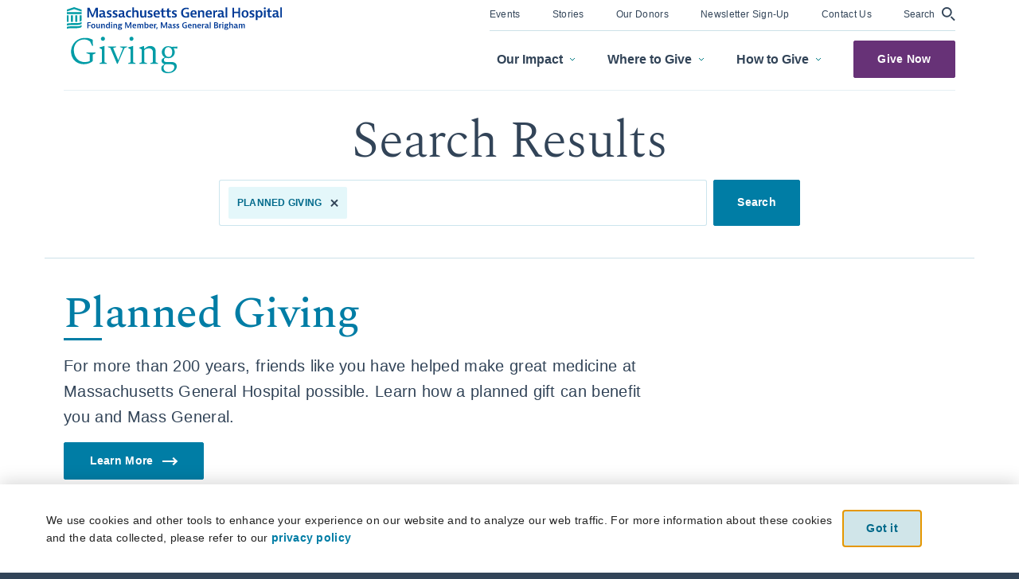

--- FILE ---
content_type: text/html; charset=utf-8
request_url: https://giving.massgeneral.org/search?tags%5B%5D=Planned+Giving
body_size: 417663
content:
<!doctype html>
<html data-n-head-ssr lang="en" data-n-head="%7B%22lang%22:%7B%22ssr%22:%22en%22%7D%7D">
<head >
  <meta data-n-head="ssr" charset="utf-8"><meta data-n-head="ssr" name="viewport" content="width=device-width, initial-scale=1"><meta data-n-head="ssr" data-hid="description" name="description" content="Nuxt frontend for the giving website"><title>Search | Massachusetts General Hospital</title><link data-n-head="ssr" rel="icon" type="image/x-icon" href="/favicon.png"><link data-n-head="ssr" href="https://giving.massgeneral.org/search" rel="canonical"><script data-n-head="ssr" src="/site.js" defer></script><script data-n-head="ssr" type="application/ld+json">{"@context":"http://schema.org","@type":"Hospital","@id":"https://giving.massgeneral.org","name":"Massachusetts General Hospital","image":"https://admin.giving.massgeneral.org/assets/mgh-giving-e1746456271446.png","address":{"@type":"PostalAddress","streetAddress":"125 Nashua Street","addressLocality":"Boston","addressRegion":"MA","postalCode":"02114","addressCountry":"US"},"geo":{"@type":"GeoCoordinates","latitude":42.367998,"longitude":-71.0650515},"url":"https://giving.massgeneral.org"}</script><script data-n-head="ssr" type="application/ld+json">{"@context":"http://schema.org","@type":"WebPage","@id":"https://giving.massgeneral.org/search?tags%5B%5D=Planned%20Giving#webpage","url":"https://giving.massgeneral.org/search?tags%5B%5D=Planned%20Giving","isPartOf":{"@id":"https://giving.massgeneral.org#webpage"},"potentialAction":{"@type":"SearchAction","target":"https://giving.massgeneral.org/search?tags%5B%5D=false&keyword={query}","query":"required"},"inLanguage":"en-US"}</script><script data-n-head="ssr" type="application/ld+json">{"@context":"http://schema.org","@type":"SiteNavigationElement","url":"https://giving.massgeneral.org"}</script><link rel="preload" href="/_nuxt/60e084b.js" as="script"><link rel="preload" href="/_nuxt/871f6d5.js" as="script"><link rel="preload" href="/_nuxt/css/fa4333c.css" as="style"><link rel="preload" href="/_nuxt/4cb31f5.js" as="script"><link rel="preload" href="/_nuxt/css/d4e2e45.css" as="style"><link rel="preload" href="/_nuxt/4540b23.js" as="script"><link rel="preload" href="/_nuxt/css/d6e145d.css" as="style"><link rel="preload" href="/_nuxt/fe6d39d.js" as="script"><link rel="stylesheet" href="/_nuxt/css/fa4333c.css"><link rel="stylesheet" href="/_nuxt/css/d4e2e45.css"><link rel="stylesheet" href="/_nuxt/css/d6e145d.css">
</head>
<body class="overflow-x-hidden " data-n-head="%7B%22class%22:%7B%22ssr%22:%22overflow-x-hidden%20%22%7D%7D">
<noscript>



  <div class="noscript-message" style="z-index:9999;position:fixed;background-color:#fff;width:100%;height:100%;text-align:center;padding:20px;padding-top:120px;color:red;font-weight:700">
      <p>Please Enable JavaScript</p>
      <p>This website requires JavaScript to function properly. Please enable JavaScript in your web browser.</p>
  </div>
</noscript>
<div data-server-rendered="true" id="__nuxt"><!----><div id="__layout"><div data-fetch-key="data-v-c11ca08c:0" class="layout-default" data-v-c11ca08c><div id="main" class="main-content" data-v-c11ca08c><header id="mgh-header-main" class="mgh-header fixed inset-x-0 bg-white print:hidden scroll-up show-bar top-0" data-v-59176f1a data-v-c11ca08c><div class="md:mx-auto lg:pt-1 lg:px-6" data-v-59176f1a><a href="" role="link" class="main-btn btn-slide slide-base slide-primary skip-main" type="" target="_self" data-v-a06d69cc data-v-09210d7e data-v-59176f1a>Skip to main content</a> <div class="header-wrapper flex flex-col relative finish lg:pb-4 z-50" data-v-59176f1a><div class="mobile-header-wrapper flex flex-row items-center px-6 lg:my-4 lg:hidden justify-between" data-v-59176f1a><div class="logo" data-v-59176f1a><a href="/" target="_self" data-track-gtm="Navigation | Header | Mobile Logo" role="link" aria-label="click to view homepage" style="display:;" data-v-59176f1a><span data-v-6593a8dc data-v-59176f1a><img src="https://admin.giving.massgeneral.org/assets/miniheaderlogo.svg" loading="lazy" width="84" height="26" data-v-6593a8dc></span></a></div> <!----></div> <div class="mobile-menu-slide bg-white shadow-md md:shadow-none flex flex-col lg:flex-row justify-center lg:justify-between hidden lg:flex" data-v-59176f1a><div class="logo-wrapper finish flex justify-center mobile-only-finish lg:w-auto py-3 lg:py-0 mx-6 md:mx-0 lg:mx-5 xl:m-1" data-v-59176f1a><div class="logo-area self-center" data-v-59176f1a><a href="/" target="_self" aria-label="click to view homepage" data-track-gtm="Navigation | Header | Expanded Menu Mobile Logo" role="link" class=" " data-v-59176f1a><span data-v-6593a8dc data-v-59176f1a><img src="https://admin.giving.massgeneral.org/assets/fullheaderlogo.svg" loading="lazy" width="270" height="83" data-v-6593a8dc></span></a></div></div> <nav class="links-area flex flex-col items-start lg:items-end" data-v-59176f1a><nav aria-label="Massachussets General Hospital Giving top menu" role="menubar" class="top-links lg:flex flex-col lg:flex-row lg:justify-end finish w-full lg:pb-1 hidden" data-v-59176f1a><ul class="top-menu-links grid grid-cols-2 grid-flow-col grid-rows-4 lg:flex pt-4 lg:pt-0 px-6 lg:px-0" data-v-59176f1a><!----> <li role="menuitem" data-v-59176f1a><a href="/events" aria-label="click to visit events" data-track-gtm="Navigation | Header | Events" role="link" class="my-2 lg:mt-0 link" data-v-59176f1a><span class="font-medium text-sm lg:text-xs dark_blue" data-v-59176f1a>Events</span></a></li> <li role="menuitem" data-v-59176f1a><a href="/stories" aria-label="click to visit Stories" data-track-gtm="Navigation | Header | Stories" role="link" class="my-2 lg:mt-0 link" data-v-59176f1a><span class="font-medium text-sm lg:text-xs dark_blue" data-v-59176f1a>Stories</span></a></li> <li role="menuitem" data-v-59176f1a><a href="/our-donors" aria-label="click to visit Our Donors" data-track-gtm="Navigation | Header | Our Donors" role="link" class="my-2 lg:mt-0 link" data-v-59176f1a><span class="font-medium text-sm lg:text-xs dark_blue" data-v-59176f1a>Our Donors</span></a></li> <li role="menuitem" class="move-location col-span-2 lg:hidden" data-v-59176f1a><a href="https://massgeneral.org" aria-label="click to visit MassGeneral.org website" data-track-gtm="Navigation | Header | MassGeneral.org" role="link" target="_blank" class="my-2 lg:mt-0 link" data-v-59176f1a><span class="font-medium text-sm lg:text-xs dark_blue" data-v-59176f1a>MassGeneral.org</span></a></li> <li role="menuitem" data-v-59176f1a><a href="/search" data-identity="click-to-launch-the-newsletter-modal-1" aria-label="click to launch a modal to sign up for our newsletter" role="link" class="my-2 lg:mt-0 link nuxt-link-active" data-v-59176f1a><span class="font-medium text-sm lg:text-xs dark_blue" data-v-59176f1a>Newsletter Sign-Up</span></a></li> <li role="menuitem" data-v-59176f1a><a href="/contact" aria-label="click to visit Contact Us" role="link" class="my-2 lg:mt-0 link" data-v-59176f1a><span class="font-medium text-sm lg:text-xs dark_blue" data-v-59176f1a>Contact Us</span></a></li> <li role="menuitem" data-v-59176f1a><button role="button" data-identity="click-to-launch-the-search-modal-2" aria-label="click to launch the search modal" data-track-gtm="Navigation | Header | Search" tabindex="0" class="my-2 lg:mt-1 link flex flex-row items-center cursor-pointer" data-v-59176f1a><span class="font-medium text-sm lg:text-xs dark_blue" aria-hidden="true" data-v-59176f1a>Search</span> <span class="ml-2 slide-loop dark_blue" data-v-59176f1a><svg width="18" height="19" viewBox="0 0 18 19" fill="none" xmlns="http://www.w3.org/2000/svg" role="img" aria-label="search image">
      <path d="M13.2265 12.3157L17.7266 16.8176L16.3421 18.202L11.8421 13.702C12.1673 13.4201 12.9446 12.641 13.2265 12.3157Z" fill="#324458"/>
      <circle cx="7.342" cy="7.34206" r="5.44737" stroke="#324458" stroke-width="1.89474"/>
      </svg>
      </span></button></li></ul> <!----></nav> <ul aria-label="Massachussets General Hospital Giving main menu" role="list" class="main-links flex flex-col lg:flex-row lg:justify-end lg:items-center lg:order-last w-full lg:pt-3" data-v-59176f1a><li role="listitem" class="px-6 lg:px-0 our-impact lg:mr-10 " data-v-59176f1a><button aria-expanded="false" aria-controls="dropdown" class="parent flex flex-row items-center finish mobile-only-finish w-full py-5 lg:py-2 justify-between" data-v-59176f1a><span class="text-md lg:text-base font-bold text-dark_blue" data-v-59176f1a>Our Impact</span> <span class="ml-2 lg:hidden teal_dark" data-v-59176f1a><svg width="8" height="12" viewBox="0 0 8 12" fill="none" xmlns="http://www.w3.org/2000/svg" role="img" aria-label="nav chevron">
      <path d="M1 1L6 6L1 11" stroke="#007B83" stroke-width="2"/>
      </svg></span> <span class="ml-2 slide-loop hidden lg:inline-block teal_dark" data-v-59176f1a><svg width="8" height="5" viewBox="0 0 8 5" fill="none" xmlns="http://www.w3.org/2000/svg" role="img" aria-label="desktop nav chevron">
      <path d="M7 1L4 4L1 1" stroke="#007B83"/>
      </svg></span></button> <div class="slide-wrapper lg:absolute lg:right-0 lg:flex lg:flex-col z-50" data-v-59176f1a><div aria-hidden="true" hidden="hidden" data-v-59176f1a><div class="dropdown flex lg:flex-row lg:overflow-hidden" data-v-59176f1a><div class="menu-details lg:w-45 lg:py-11 lg:px-12" data-v-59176f1a><ul class="menu-links py-3 lg:py-0" data-v-59176f1a><li role="none" class="our-impact links py-3 lg:py-2 fade-in" data-v-59176f1a><a href="/building-for-the-future-of-health-care" aria-label="click to visit The Building for the Future of Healthcare" data-track-impact="Navigation | Header | The Building for the Future of Healthcare" tabindex="-1" class="link" data-v-59176f1a><span class="font-semibold md:text-sm text-dark_blue" data-v-59176f1a>The Building for the Future of Healthcare</span></a></li><li role="none" class="our-impact links py-3 lg:py-2 fade-in" data-v-59176f1a><a href="/our-impact/top-quality-care" aria-label="click to visit Top Quality Care" data-track-impact="Navigation | Header | Top Quality Care" tabindex="-1" class="link" data-v-59176f1a><span class="font-semibold md:text-sm text-dark_blue" data-v-59176f1a>Top Quality Care</span></a></li><li role="none" class="our-impact links py-3 lg:py-2 fade-in" data-v-59176f1a><a href="/our-impact/innovative-research" aria-label="click to visit Innovative Research" data-track-impact="Navigation | Header | Innovative Research" tabindex="-1" class="link" data-v-59176f1a><span class="font-semibold md:text-sm text-dark_blue" data-v-59176f1a>Innovative Research</span></a></li><li role="none" class="our-impact links py-3 lg:py-2 fade-in" data-v-59176f1a><a href="/our-impact/education" aria-label="click to visit Excellence in Education" data-track-impact="Navigation | Header | Excellence in Education" tabindex="-1" class="link" data-v-59176f1a><span class="font-semibold md:text-sm text-dark_blue" data-v-59176f1a>Excellence in Education</span></a></li><li role="none" class="our-impact links py-3 lg:py-2 fade-in" data-v-59176f1a><a href="/our-impact/strong-communities" aria-label="click to visit Strong Communities" data-track-impact="Navigation | Header | Strong Communities" tabindex="-1" class="link" data-v-59176f1a><span class="font-semibold md:text-sm text-dark_blue" data-v-59176f1a>Strong Communities</span></a></li><li role="none" class="our-impact links py-3 lg:py-2 fade-in" data-v-59176f1a><a href="/mgb-integration/" aria-label="click to visit Unifying in Service of Our Mission" data-track-impact="Navigation | Header | Unifying in Service of Our Mission" tabindex="-1" class="link" data-v-59176f1a><span class="font-semibold md:text-sm text-dark_blue" data-v-59176f1a>Unifying in Service of Our Mission</span></a></li><li role="none" class="our-impact links py-3 lg:py-2 fade-in" data-v-59176f1a><a href="/always-ready" aria-label="click to visit The Campaign for Mass General" data-track-impact="Navigation | Header | The Campaign for Mass General" tabindex="-1" class="link" data-v-59176f1a><span class="font-semibold md:text-sm text-dark_blue" data-v-59176f1a>The Campaign for Mass General</span></a></li></ul></div> <div class="image lg:w-55 relative hidden lg:block lg:overflow-hidden" data-v-59176f1a><span data-v-6593a8dc data-v-59176f1a><img src="https://admin.giving.massgeneral.org/assets/SPS_6859_BearwalkMGH-2.jpg" alt="A Mass General researcher" loading="lazy" class="lg:absolute lg:inset-0 slide-fade" data-v-6593a8dc></span></div></div></div></div></li> <li role="listitem" class="px-6 lg:px-0 where-give lg:mr-10 " data-v-59176f1a><button aria-expanded="false" aria-controls="dropdown" class="parent flex flex-row items-center finish mobile-only-finish w-full py-5 lg:py-2 justify-between" data-v-59176f1a><span class="text-md lg:text-base font-bold text-dark_blue" data-v-59176f1a>Where to Give</span> <span class="ml-2 lg:hidden teal_dark" data-v-59176f1a><svg width="8" height="12" viewBox="0 0 8 12" fill="none" xmlns="http://www.w3.org/2000/svg" role="img" aria-label="nav chevron">
      <path d="M1 1L6 6L1 11" stroke="#007B83" stroke-width="2"/>
      </svg></span> <span class="ml-2 slide-loop hidden lg:inline-block teal_dark" data-v-59176f1a><svg width="8" height="5" viewBox="0 0 8 5" fill="none" xmlns="http://www.w3.org/2000/svg" role="img" aria-label="desktop nav chevron">
      <path d="M7 1L4 4L1 1" stroke="#007B83"/>
      </svg></span></button> <div class="slide-wrapper lg:absolute lg:right-0 lg:flex lg:flex-col z-50" data-v-59176f1a><div aria-hidden="true" hidden="hidden" data-v-59176f1a><div class="dropdown flex lg:flex-row lg:overflow-hidden" data-v-59176f1a><div class="menu-details lg:w-45 lg:py-11 lg:px-12 w-full" data-v-59176f1a><div class="menu-byline finish pb-4 pt-4 lg:pt-0 fade-in" data-v-59176f1a><a href="/where-to-give/the-mgh-fund/" tabindex="-1" data-v-59176f1a><div class="font-semibold md:text-sm text-dark_blue" data-v-59176f1a>The MGH Fund</div> <div class="font-medium italic text-base-sm font-header byline dark_blue" data-v-59176f1a>Support our greatest needs</div></a></div> <ul class="menu-links py-3 line-after" data-v-59176f1a><li role="none" class="where-give links py-3 lg:py-2 fade-in" data-v-59176f1a><a href="/where-to-give/cancer-center/" aria-label="click to visit Cancer" data-track-where="Navigation | Header | Cancer" tabindex="-1" class="link" data-v-59176f1a><span class="font-semibold md:text-sm text-dark_blue" data-v-59176f1a>Cancer</span></a></li><li role="none" class="where-give links py-3 lg:py-2 fade-in" data-v-59176f1a><a href="/where-to-give/corrigan-minehan-heart-center/" aria-label="click to visit Heart" data-track-where="Navigation | Header | Heart" tabindex="-1" class="link" data-v-59176f1a><span class="font-semibold md:text-sm text-dark_blue" data-v-59176f1a>Heart</span></a></li><li role="none" class="where-give links py-3 lg:py-2 fade-in" data-v-59176f1a><a href="/where-to-give/neuroscience/" aria-label="click to visit Neuroscience" data-track-where="Navigation | Header | Neuroscience" tabindex="-1" class="link" data-v-59176f1a><span class="font-semibold md:text-sm text-dark_blue" data-v-59176f1a>Neuroscience</span></a></li><li role="none" class="where-give links py-3 lg:py-2 fade-in" data-v-59176f1a><a href="/where-to-give/research-institute/" aria-label="click to visit Research" data-track-where="Navigation | Header | Research" tabindex="-1" class="link" data-v-59176f1a><span class="font-semibold md:text-sm text-dark_blue" data-v-59176f1a>Research</span></a></li><li role="none" class="where-give links py-3 lg:py-2 fade-in" data-v-59176f1a><a href="/where-to-give/community-health/" aria-label="click to visit Quality, Safety and Community Health" data-track-where="Navigation | Header | Quality, Safety and Community Health" tabindex="-1" class="link" data-v-59176f1a><span class="font-semibold md:text-sm text-dark_blue" data-v-59176f1a>Quality, Safety and Community Health</span></a></li></ul> <div class="learn-more pt-3 pb-3 lg:pb-0" data-v-59176f1a><a href="" role="link" class="main-btn btn-slide slide-base slide-minimal ml-0 fade-in persistent" type="" target="_self" aria-label="click to learn more about where to give." data-v-a06d69cc data-v-59176f1a>View More <svg xmlns="http://www.w3.org/2000/svg" width="19" height="10" viewBox="0 0 19 10" fill="none" role="img" aria-label="arrow"><path d="M0 5H18" stroke="#324458" stroke-width="2"></path><line x1="18.2929" y1="5.70711" x2="13.2929" y2="0.707107" stroke="#324458" stroke-width="2"></line><line y1="-1" x2="7.07107" y2="-1" transform="matrix(-0.707107 0.707107 0.707107 0.707107 19 5)" stroke="#324458" stroke-width="2"></line></svg></a></div></div> <div class="image lg:w-55 relative hidden lg:block lg:overflow-hidden" data-v-59176f1a><span data-v-6593a8dc data-v-59176f1a><img src="https://admin.giving.massgeneral.org/assets/RS62313_VanAukenT_massgeneral_20190611_2261-lpr-1-2.png" alt="Lab technician running medical tests" loading="lazy" class="lg:absolute lg:inset-0 slide-fade" data-v-6593a8dc></span></div></div></div></div></li> <li role="listitem" class="px-6 lg:px-0 how-give lg:mr-10 " data-v-59176f1a><button aria-expanded="false" aria-controls="dropdown" class="parent flex flex-row items-center finish mobile-only-finish w-full py-5 lg:py-2 justify-between" data-v-59176f1a><span class="text-md lg:text-base font-bold text-dark_blue" data-v-59176f1a>How to Give</span> <span class="ml-2 lg:hidden teal_dark" data-v-59176f1a><svg width="8" height="12" viewBox="0 0 8 12" fill="none" xmlns="http://www.w3.org/2000/svg" role="img" aria-label="nav chevron">
      <path d="M1 1L6 6L1 11" stroke="#007B83" stroke-width="2"/>
      </svg></span> <span class="ml-2 slide-loop hidden lg:inline-block teal_dark" data-v-59176f1a><svg width="8" height="5" viewBox="0 0 8 5" fill="none" xmlns="http://www.w3.org/2000/svg" role="img" aria-label="desktop nav chevron">
      <path d="M7 1L4 4L1 1" stroke="#007B83"/>
      </svg></span></button> <div class="slide-wrapper lg:absolute lg:right-0 lg:flex lg:flex-col z-50" data-v-59176f1a><div aria-hidden="true" hidden="hidden" data-v-59176f1a><div class="dropdown flex lg:flex-row lg:overflow-hidden" data-v-59176f1a><div class="menu-details lg:w-45 lg:py-11 lg:px-12 w-full" data-v-59176f1a><ul class="menu-links py-3 line-after" data-v-59176f1a><li role="none" class="how-give links py-3 lg:py-2" data-v-59176f1a><a href="/donate" aria-label="click to visit Make a One-Time Gift" data-track-how="Navigation | Header | Make a One-Time Gift" tabindex="-1" class="link" data-v-59176f1a><span class="font-semibold md:text-sm fade-in text-dark_blue" data-v-59176f1a>Make a One-Time Gift</span></a></li><li role="none" class="how-give links py-3 lg:py-2" data-v-59176f1a><a href="/donate?recurring_donation=1" aria-label="click to visit Make a Monthly Gift" data-track-how="Navigation | Header | Make a Monthly Gift" tabindex="-1" class="link" data-v-59176f1a><span class="font-semibold md:text-sm fade-in text-dark_blue" data-v-59176f1a>Make a Monthly Gift</span></a></li><li role="none" class="how-give links py-3 lg:py-2" data-v-59176f1a><a href="/donate?tribute_make=1" aria-label="click to visit Make a Tribute Gift" data-track-how="Navigation | Header | Make a Tribute Gift" tabindex="-1" class="link" data-v-59176f1a><span class="font-semibold md:text-sm fade-in text-dark_blue" data-v-59176f1a>Make a Tribute Gift</span></a></li><li role="none" class="how-give links py-3 lg:py-2" data-v-59176f1a><a href="/how-to-give/community-fundraising/" aria-label="click to visit Start a Fundraiser" data-track-how="Navigation | Header | Start a Fundraiser" tabindex="-1" class="link" data-v-59176f1a><span class="font-semibold md:text-sm fade-in text-dark_blue" data-v-59176f1a>Start a Fundraiser</span></a></li><li role="none" class="how-give links py-3 lg:py-2" data-v-59176f1a><a href="/how-to-give/plan-a-gift/" aria-label="click to visit Plan a Gift" data-track-how="Navigation | Header | Plan a Gift" tabindex="-1" class="link" data-v-59176f1a><span class="font-semibold md:text-sm fade-in text-dark_blue" data-v-59176f1a>Plan a Gift</span></a></li><li role="none" class="how-give links py-3 lg:py-2" data-v-59176f1a><a href="/how-to-give/my-giving-helps/" aria-label="click to visit Give as an MGH Employee" data-track-how="Navigation | Header | Give as an MGH Employee" tabindex="-1" class="link" data-v-59176f1a><span class="font-semibold md:text-sm fade-in text-dark_blue" data-v-59176f1a>Give as an MGH Employee</span></a></li><li role="none" class="how-give links py-3 lg:py-2" data-v-59176f1a><a href="/how-to-give/corporate-foundation-giving/" aria-label="click to visit Corporate and Foundation Giving" data-track-how="Navigation | Header | Corporate and Foundation Giving" tabindex="-1" class="link" data-v-59176f1a><span class="font-semibold md:text-sm fade-in text-dark_blue" data-v-59176f1a>Corporate and Foundation Giving</span></a></li><li role="none" class="how-give links py-3 lg:py-2" data-v-59176f1a><a href="/how-to-give/international-giving/" aria-label="click to visit International Giving" data-track-how="Navigation | Header | International Giving" tabindex="-1" class="link" data-v-59176f1a><span class="font-semibold md:text-sm fade-in text-dark_blue" data-v-59176f1a>International Giving</span></a></li></ul> <div class="learn-more pt-3 pb-3 lg:pb-0" data-v-59176f1a><a href="" role="link" class="main-btn btn-slide slide-base slide-minimal ml-0 fade-in persistent" type="" target="_self" data-v-a06d69cc data-v-59176f1a>View More <svg xmlns="http://www.w3.org/2000/svg" width="19" height="10" viewBox="0 0 19 10" fill="none" role="img" aria-label="arrow"><path d="M0 5H18" stroke="#324458" stroke-width="2"></path><line x1="18.2929" y1="5.70711" x2="13.2929" y2="0.707107" stroke="#324458" stroke-width="2"></line><line y1="-1" x2="7.07107" y2="-1" transform="matrix(-0.707107 0.707107 0.707107 0.707107 19 5)" stroke="#324458" stroke-width="2"></line></svg></a></div></div> <div class="image lg:w-55 relative hidden lg:block lg:overflow-hidden" data-v-59176f1a><span data-v-6593a8dc data-v-59176f1a><img src="https://admin.giving.massgeneral.org/assets/RS62313_VanAukenT_massgeneral_20190611_2261-lpr-1.png" alt="Little girl listening to a doctor's heartbeat" loading="lazy" class="lg:absolute lg:inset-0 slide-fade" data-v-6593a8dc></span></div></div></div></div></li> <li role="listitem" class="give-now hidden lg:block" data-v-59176f1a><a href="" role="link" class="main-btn btn-slide slide-base slide-nav " type="" target="_self" aria-label="Give Now, click to visit MGH donation form" class="main-btn btn-slide slide-base slide-nav" data-v-a06d69cc data-v-59176f1a>Give Now</a></li></ul> <nav aria-label="Massachussets General Hospital Giving top menu" role="menubar" class="top-links flex flex-col lg:flex-row lg:justify-end finish w-full lg:pb-1 lg:hidden" data-v-59176f1a><ul class="top-menu-links grid grid-cols-2 grid-flow-col grid-rows-4 lg:flex pt-4 lg:pt-0 px-6 lg:px-0" data-v-59176f1a><!----> <li role="menuitem" data-v-59176f1a><a href="/events" aria-label="click to visit events" data-track-gtm="Navigation | Header | Events" role="link" class="my-2 lg:mt-0 link" data-v-59176f1a><span class="font-medium text-sm lg:text-xs dark_blue" data-v-59176f1a>Events</span></a></li> <li role="menuitem" data-v-59176f1a><a href="/stories" aria-label="click to visit Stories" data-track-gtm="Navigation | Header | Stories" role="link" class="my-2 lg:mt-0 link" data-v-59176f1a><span class="font-medium text-sm lg:text-xs dark_blue" data-v-59176f1a>Stories</span></a></li> <li role="menuitem" data-v-59176f1a><a href="/our-donors" aria-label="click to visit Our Donors" data-track-gtm="Navigation | Header | Our Donors" role="link" class="my-2 lg:mt-0 link" data-v-59176f1a><span class="font-medium text-sm lg:text-xs dark_blue" data-v-59176f1a>Our Donors</span></a></li> <li role="menuitem" class="move-location col-span-2 lg:hidden" data-v-59176f1a><a href="https://massgeneral.org" aria-label="click to visit MassGeneral.org website" data-track-gtm="Navigation | Header | MassGeneral.org" role="link" target="_blank" class="my-2 lg:mt-0 link" data-v-59176f1a><span class="font-medium text-sm lg:text-xs dark_blue" data-v-59176f1a>MassGeneral.org</span></a></li> <li role="menuitem" data-v-59176f1a><a href="/search" data-identity="click-to-launch-the-newsletter-modal-2" aria-label="click to launch a modal to sign up for our newsletter" role="link" class="my-2 lg:mt-0 link nuxt-link-active" data-v-59176f1a><span class="font-medium text-sm lg:text-xs dark_blue" data-v-59176f1a>Newsletter Sign-Up</span></a></li> <li role="menuitem" data-v-59176f1a><a href="/contact" aria-label="click to visit Contact Us" role="link" class="my-2 lg:mt-0 link" data-v-59176f1a><span class="font-medium text-sm lg:text-xs dark_blue" data-v-59176f1a>Contact Us</span></a></li> <li role="menuitem" data-v-59176f1a><button role="button" data-identity="click-to-launch-the-search-modal-4" aria-label="click to launch the search modal" data-track-gtm="Navigation | Header | Search" tabindex="0" class="my-2 lg:mt-1 link flex flex-row items-center cursor-pointer" data-v-59176f1a><span class="font-medium text-sm lg:text-xs dark_blue" aria-hidden="true" data-v-59176f1a>Search</span> <span class="ml-2 slide-loop dark_blue" data-v-59176f1a><svg width="18" height="19" viewBox="0 0 18 19" fill="none" xmlns="http://www.w3.org/2000/svg" role="img" aria-label="search image">
      <path d="M13.2265 12.3157L17.7266 16.8176L16.3421 18.202L11.8421 13.702C12.1673 13.4201 12.9446 12.641 13.2265 12.3157Z" fill="#324458"/>
      <circle cx="7.342" cy="7.34206" r="5.44737" stroke="#324458" stroke-width="1.89474"/>
      </svg>
      </span></button></li></ul> <!----></nav></nav></div></div></div></header> <div aria-hidden="true" data-fetch-key="data-v-188ce7ae:0" class="mgh-fullscreen-modal fixed flex items-center text-center pt-20 md:pt-0 fade-out  hidden" data-v-188ce7ae data-v-c11ca08c><button aria-label="close" tabindex="0" class="absolute top-0 left-0 left-unset md:right-0 p-4 cursor-pointer" data-v-188ce7ae><span class="hidden md:block" data-v-188ce7ae><svg xmlns="http://www.w3.org/2000/svg" width="30" height="28" viewBox="0 0 30 28" fill="none" data-v-188ce7ae><line y1="-2" x2="35.0009" y2="-2" transform="matrix(-0.707089 0.707125 0.707089 0.707125 28 3)" stroke="#fff" stroke-width="4" data-v-188ce7ae></line> <line y1="-2" x2="35.0009" y2="-2" transform="matrix(0.707089 0.707125 -0.707089 0.707125 2 3)" stroke="#fff" stroke-width="4" data-v-188ce7ae></line></svg></span> <span class="md:hidden" data-v-188ce7ae><svg xmlns="http://www.w3.org/2000/svg" width="20" height="11" viewBox="0 0 20 11" fill="none" class="inline-block mr-1" data-v-188ce7ae><path d="M20 5.5L2 5.5M2 5.5L6 9.5M2 5.5L6 1.5" stroke="white" stroke-width="2" data-v-188ce7ae></path></svg> <p class="font-medium inline-block white" data-v-188ce7ae>Back</p></span></button> <div class="container-md mx-auto p-6 md:p-0" style="display:none;" data-v-188ce7ae><p class="font-header text-6xl font-bold teal_light" data-v-188ce7ae>Stay informed.</p> <!----> <div role="status" aria-live="polite" data-fetch-key="data-v-443e9933:0" class="newsletter-input " data-v-443e9933 data-v-188ce7ae><div data-v-443e9933><p class="text-md blue_lightest" data-v-443e9933>Sign up for our newsletter.</p></div> <div class="newsletter-image-container" data-v-443e9933><!----></div> <form class="
      " data-v-443e9933><!----> <!----> <label for="modalNewsletter" class="sr-only" data-v-443e9933>Enter your email</label> <input id="modalNewsletter" type="email" name="email" placeholder="Your Email Address" required="required" value="" class="bg-white md:mr-1 mb-1 md:mb-0" data-v-443e9933> <!----> <!----> <div class="inline" data-v-443e9933><button role="link" to="" href="" class="main-btn btn-slide slide-base slide-contrast w-full md:w-auto" type="submit" target="" aria-label="click to submit your email and subscribe to the newsletter" data-v-a06d69cc data-v-443e9933>Subscribe <svg xmlns="http://www.w3.org/2000/svg" width="19" height="10" viewBox="0 0 19 10" fill="none" role="img" aria-label="arrow"><path d="M0 5H18" stroke="#324458" stroke-width="2"></path><line x1="18.2929" y1="5.70711" x2="13.2929" y2="0.707107" stroke="#324458" stroke-width="2"></line><line y1="-1" x2="7.07107" y2="-1" transform="matrix(-0.707107 0.707107 0.707107 0.707107 19 5)" stroke="#324458" stroke-width="2"></line></svg></button></div></form></div> <div class="px-32 my-8 only-on-desktop" data-v-188ce7ae><div class="divide" data-v-14c96dec data-v-188ce7ae><div class="container md:mx-auto width-content" data-v-14c96dec><div class="divider-line teal_lightest opacity-20

      height-small
      " data-v-14c96dec></div></div></div></div> <div aria-label="close" tabindex="0" class="cursor-pointer modal-close-x close-newsletter-container" data-v-188ce7ae><div class="flex justify-center" data-v-188ce7ae><svg xmlns="http://www.w3.org/2000/svg" width="30" height="28" viewBox="0 0 30 28" fill="none" data-v-188ce7ae><line y1="-2" x2="35.0009" y2="-2" transform="matrix(-0.707089 0.707125 0.707089 0.707125 28 3)" stroke="#71C1C6" stroke-width="4" data-v-188ce7ae></line> <line y1="-2" x2="35.0009" y2="-2" transform="matrix(0.707089 0.707125 -0.707089 0.707125 2 3)" stroke="#71C1C6" stroke-width="4" data-v-188ce7ae></line></svg></div> <span class="font-accent text-sm font-normal uppercase mt-2 inline-block teal_light" data-v-188ce7ae>Close newsletter signup</span></div></div> <div class="container-md mx-auto p-6 md:p-0" style="display:none;" data-v-188ce7ae><div class="search-input " data-v-2d80ca2c data-v-188ce7ae><div role="search" class="relative md:inline-block" data-v-2d80ca2c><label for="modalSearch" class="sr-only" data-v-2d80ca2c>Search Mass General Giving</label> <div class="relative search-con w-full md:ml-auto modal" data-v-2d80ca2c><!----> <!----> <!----> <!----> <ul id="results" role="listbox" class="text-left absolute suggestions p-5 pb-1 z-10 w-full " style="display:none;" data-v-2d80ca2c></ul></div> <!----> <button type="submit" aria-label="click to search for your entered query" class="absolute right-0 top-0 h-full px-4" data-v-2d80ca2c><svg xmlns="http://www.w3.org/2000/svg" width="18" height="19" viewBox="0 0 18 19" fill="none" data-v-2d80ca2c><path d="M13.2255 12.3164L17.7256 16.8183L16.3411 18.2027L11.8411 13.7027C12.1664 13.4208 12.9436 12.6417 13.2255 12.3164Z" fill="#007B83" data-v-2d80ca2c></path> <circle cx="7.342" cy="7.342" r="5.44737" stroke="#007B83" stroke-width="1.89474" data-v-2d80ca2c></circle></svg></button></div></div> <p class="font-accent text-sm font-normal uppercase mt-12 text-left md:px-32 teal_light" data-v-188ce7ae>Popular searches</p> <div class="md:px-32 mb-8" data-v-188ce7ae><div class="divide" data-v-14c96dec data-v-188ce7ae><div class="container md:mx-auto width-content" data-v-14c96dec><div class="divider-line teal_lightest opacity-20

      height-small
      " data-v-14c96dec></div></div></div></div> <div class="grid grid-cols-1 md:grid-cols-3 gap-8 text-left md:px-32" data-v-188ce7ae><a href="/search/?tags%5B%5D=ALS" class="nuxt-link-active" data-v-188ce7ae><span class="font-medium text-sm slide-underline-teal-lightest pb-1 blue_lightest" data-v-188ce7ae>ALS</span></a><a href="/search/?keyword=Marathon%20Team" data-v-188ce7ae><span class="font-medium text-sm slide-underline-teal-lightest pb-1 blue_lightest" data-v-188ce7ae>Marathon Team</span></a><a href="/search/?keyword=Termeer%20Center" data-v-188ce7ae><span class="font-medium text-sm slide-underline-teal-lightest pb-1 blue_lightest" data-v-188ce7ae>Termeer Center</span></a><a href="/search/?keyword=Krantz%20Family%20Center%20for%20Cancer%20Research%20" data-v-188ce7ae><span class="font-medium text-sm slide-underline-teal-lightest pb-1 blue_lightest" data-v-188ce7ae>Krantz Family Center for Cancer Research </span></a><a href="/search/?keyword=Corrigan%20Minehan%20Heart%20Center" data-v-188ce7ae><span class="font-medium text-sm slide-underline-teal-lightest pb-1 blue_lightest" data-v-188ce7ae>Corrigan Minehan Heart Center</span></a><!----><!----><!----></div> <div class="md:px-32 my-8 only-on-desktop" data-v-188ce7ae><div class="divide" data-v-14c96dec data-v-188ce7ae><div class="container md:mx-auto width-content" data-v-14c96dec><div class="divider-line teal_lightest opacity-20

      height-small
      " data-v-14c96dec></div></div></div></div> <button aria-label="close" tabindex="0" class="cursor-pointer modal-close-x" data-v-188ce7ae><div class="flex justify-center" data-v-188ce7ae><svg xmlns="http://www.w3.org/2000/svg" width="30" height="28" viewBox="0 0 30 28" fill="none" data-v-188ce7ae><line y1="-2" x2="35.0009" y2="-2" transform="matrix(-0.707089 0.707125 0.707089 0.707125 28 3)" stroke="#71C1C6" stroke-width="4" data-v-188ce7ae></line> <line y1="-2" x2="35.0009" y2="-2" transform="matrix(0.707089 0.707125 -0.707089 0.707125 2 3)" stroke="#71C1C6" stroke-width="4" data-v-188ce7ae></line></svg></div> <span class="font-accent text-sm font-normal uppercase mt-2 inline-block teal_light" data-v-188ce7ae>Close search</span></button></div></div> <!----> <main id="body-content-main" class="body-content" data-v-c11ca08c><div class="browser-notice white text-center p-4 hidden" data-v-9bd61d3a data-v-c11ca08c>
You are using an unsupported browser. Please use the latest version of
Chrome, Firefox, Safari or Edge.
</div> <!----> <div id="content" data-fetch-key="data-v-41f6f95f:0" data-v-41f6f95f data-v-c11ca08c><!----> <h1 class="font-header text-2xl mb-4 mt-8 lg:text-8xl text-center dark_blue" data-v-41f6f95f>Search Results</h1> <div class="search-input mx-6 mb-10" data-v-2d80ca2c data-v-41f6f95f><div role="search" class="relative flex" data-v-2d80ca2c><label for="searchIndex" class="sr-only" data-v-2d80ca2c>Search Mass General Giving</label> <div class="relative search-con w-full md:ml-auto mr-1 md:mr-2" data-v-2d80ca2c><!----> <input data-identity="search-input-mobile" id="searchIndex" type="search" name="search" maxlength="-1" placeholder="Search" aria-owns="results" aria-autocomplete="both" autocomplete="off" class="search  md:hidden " data-v-2d80ca2c> <input data-identity="search-input-desktop" id="searchIndex" type="search" name="search" maxlength="-1" placeholder="Search Massachusetts General Hospital Giving" aria-owns="results" aria-autocomplete="both" autocomplete="off" class="search  hidden md:block " data-v-2d80ca2c> <!----> <ul id="results" role="listbox" class="text-left absolute suggestions p-5 pb-1 z-10 w-full search" style="display:none;" data-v-2d80ca2c></ul></div> <button role="link" to="" href="" class="main-btn btn-slide slide-base slide-primary search md:mr-auto" type="submit" target="" aria-label="click to search for your entered query" data-v-a06d69cc data-v-2d80ca2c>Search</button> <!----></div></div> <div class="divide hidden lg:block" data-v-14c96dec data-v-41f6f95f><div class="container md:mx-auto width-content" data-v-14c96dec><div class="divider-line gray_lightest 

      height-small
      " data-v-14c96dec></div></div></div> <!----> <div id="stories" class="results-wrapper py-8 px-6" data-v-41f6f95f><p class="text-center font-header font-light text-md darkblue_primary dark_blue" data-v-41f6f95f>Searching...</p> <!----> <!----> <div class="grid grid-cols-1 md:grid-cols-3 gap-4 md:gap-8 container-xl mx-auto md:px-0" data-v-41f6f95f><div data-v-41f6f95f><span datestart="" dateend="" location="" timestart="" timeend="" ctatext="Learn More" ctatype="minimal" class="story-card card
    
    grid-cols-1" data-v-0cca2a6e data-v-41f6f95f><a role="link" data-track-gtm="General Click | Story Card | " href="/stories/doctor-recommends-intermittent-fasting" target="_self" class="story-card card grid
    [object Object]
    dark_blue
    grid-cols-1" data-v-0cca2a6e><!----> <div class="content col-span-2 md:col-span-3 p-4 md:p-5 md:pt-4 self-center" data-v-0cca2a6e><p class="font-accent text-xs font-normal uppercase my-0 dark_blue" data-v-0cca2a6e></p> <h2 class="font-header text-md md:text-4xl mt-2 dark_blue" data-v-0cca2a6e>Doctor Recommends Intermittent Fasting</h2> <p class="text-sm hidden md:inline-block dark_blue" data-v-0cca2a6e>Angela Fitch, MD, associate director of the Mass General Weight Center, discusses intermittent fasting and how it can help patients lose weight.</p></div> <!----></a></span></div><div data-v-41f6f95f><span datestart="" dateend="" location="" timestart="" timeend="" ctatext="Learn More" ctatype="minimal" class="story-card card
    
    grid-cols-1" data-v-0cca2a6e data-v-41f6f95f><a role="link" data-track-gtm="General Click | Story Card | " href="/stories/exploring-psychedelic-medicine" target="_self" class="story-card card grid
    [object Object]
    dark_blue
    grid-cols-1" data-v-0cca2a6e><!----> <div class="content col-span-2 md:col-span-3 p-4 md:p-5 md:pt-4 self-center" data-v-0cca2a6e><p class="font-accent text-xs font-normal uppercase my-0 dark_blue" data-v-0cca2a6e></p> <h2 class="font-header text-md md:text-4xl mt-2 dark_blue" data-v-0cca2a6e>Exploring the Power of Psychedelics</h2> <p class="text-sm hidden md:inline-block dark_blue" data-v-0cca2a6e>Mass General Psychiatrist-in-Chief Emeritus Jerrold F. Rosenbaum, MD, explains the promising science behind psychedelic medicine.</p></div> <!----></a></span></div><div data-v-41f6f95f><span datestart="" dateend="" location="" timestart="" timeend="" ctatext="Learn More" ctatype="minimal" class="story-card card
    
    grid-cols-1" data-v-0cca2a6e data-v-41f6f95f><a role="link" data-track-gtm="General Click | Story Card | " href="/stories/former-pediatric-patient-gives-back-to-child-life-program" target="_self" class="story-card card grid
    [object Object]
    dark_blue
    grid-cols-1" data-v-0cca2a6e><!----> <div class="content col-span-2 md:col-span-3 p-4 md:p-5 md:pt-4 self-center" data-v-0cca2a6e><p class="font-accent text-xs font-normal uppercase my-0 dark_blue" data-v-0cca2a6e></p> <h2 class="font-header text-md md:text-4xl mt-2 dark_blue" data-v-0cca2a6e>Former Pediatric Patient Gives Back to Child Life Program</h2> <p class="text-sm hidden md:inline-block dark_blue" data-v-0cca2a6e>Lena Papadakis says that her passion for supporting child life comes from her own experience.</p></div> <!----></a></span></div></div> <div class="pt-8" data-v-41f6f95f><div data-fetch-key="data-v-55c6afcc:0" class="cta w-full mb-10 " data-v-55c6afcc data-v-41f6f95f><div data-aos="" class="container-xl md:grid-cols-2 content mx-auto grid grid-cols-1" data-v-55c6afcc><div class="relative image" data-v-55c6afcc><div class="gradient absolute z-10 h-full w-full" data-v-55c6afcc></div> <div data-aos="fade-in-opacity" class="bkg-img h-full z-5" data-v-70d50636 data-v-55c6afcc><div class="custom-overlay" data-v-70d50636></div> <div class="lazy-image lazy-image-placeholder" style="background-image:url('https://admin.giving.massgeneral.org/assets/RS65882_Top-view-1-1-scr-e1624562149946.jpg');background-size:cover;background-position:center;" data-v-70d50636></div> <div data-bg_src="https://admin.giving.massgeneral.org/assets/RS65882_Top-view-1-1-scr-e1624562149946.jpg" data-bg_size="cover" data-bg_position="undefined" class="lazy-image" data-v-70d50636></div> <img data-src="https://admin.giving.massgeneral.org/assets/RS65882_Top-view-1-1-scr-e1624562149946.jpg" alt="MGH lit in blue, external shot from above" loading="lazy" class="lazy-image hidden" data-v-70d50636></div></div> <div class="py-4 md:py-12 px-6 md:pr-12 text-center image-content" data-v-55c6afcc><p class="font-header font-bold text-center text-lg md:text-right md:text-4xl dark_blue" style="color:undefined;" data-v-55c6afcc>Donate</p> <p class="opacity-70 text-center text-sm md:text-right dark_blue" data-v-55c6afcc>Together, we can shape the future of health care.  </p> <div class="flex justify-center md:block" data-v-55c6afcc><div class="flex md:justify-end" data-v-55c6afcc><div class="hidden md:block" data-v-55c6afcc><!----></div> <a href="https://giving.massgeneral.org/donate/give-to-the-mgh-fund/" role="link" class="main-btn btn-slide slide-base slide-donation m-1 md:float-right" type="" target="_self" aria-label="click to Give Now" data-v-a06d69cc data-v-55c6afcc>Give Now <svg xmlns="http://www.w3.org/2000/svg" width="19" height="10" viewBox="0 0 19 10" fill="none" role="img" aria-label="arrow"><path d="M0 5H18" stroke="#324458" stroke-width="2"></path><line x1="18.2929" y1="5.70711" x2="13.2929" y2="0.707107" stroke="#324458" stroke-width="2"></line><line y1="-1" x2="7.07107" y2="-1" transform="matrix(-0.707107 0.707107 0.707107 0.707107 19 5)" stroke="#324458" stroke-width="2"></line></svg></a></div> <div class="md:hidden" data-v-55c6afcc><!----></div></div></div></div></div></div> <!----></div></div></main></div> <!----> <footer class="container mx-auto pt-10 pb-4 print:hidden" data-v-2661fcda data-v-c11ca08c><div class="pre-footer pb-3 mb-6 finish mx-6 md:mx-auto" data-v-2661fcda><div class="donation" data-v-2661fcda><h3 class="font-header font-bold text-4xl md:text-6xl text-center teal_light" data-v-2661fcda>Donate now.</h3> <p class="text-sm md:text-base text-center blue_lightest" data-v-2661fcda>Support Mass General today to deliver quality medical care in our community and the world.</p> <form id="footer-donate-cta-component" class="mb-2 md:flex md:flex-row md:justify-center" data-v-2661fcda><div class="form-left text-center md:text-left sm:mr-4" data-v-2661fcda><div tabindex="0" class="check-group m-1 not-active" data-v-2661fcda><input type="radio" name="donate" id="footer-donate50" value="50" data-v-2661fcda> <label aria-label="Make a donation of 50 dollars to MGH" for="footer-donate50" class="font-bold text-sm teal_light inline-block" data-v-2661fcda>
              $50
            </label></div><div tabindex="0" class="check-group m-1 not-active" data-v-2661fcda><input type="radio" name="donate" id="footer-donate100" value="100" data-v-2661fcda> <label aria-label="Make a donation of 100 dollars to MGH" for="footer-donate100" class="font-bold text-sm teal_light inline-block" data-v-2661fcda>
              $100
            </label></div><div tabindex="0" class="check-group m-1 not-active" data-v-2661fcda><input type="radio" name="donate" id="footer-donate250" value="250" data-v-2661fcda> <label aria-label="Make a donation of 250 dollars to MGH" for="footer-donate250" class="font-bold text-sm teal_light inline-block" data-v-2661fcda>
              $250
            </label></div><div tabindex="0" class="check-group m-1 not-active" data-v-2661fcda><input type="radio" name="donate" id="footer-donate500" value="500" data-v-2661fcda> <label aria-label="Make a donation of 500 dollars to MGH" for="footer-donate500" class="font-bold text-sm teal_light inline-block" data-v-2661fcda>
              $500
            </label></div> <div class="user-input m-1 md:m-0 not-active" data-v-2661fcda><label for="footer-donateinput" class="font-bold text-sm teal_light" data-v-2661fcda>$
              <span class="sr-only" data-v-2661fcda>Enter in any donation amount in US dollars.</span></label> <input type="text" id="footer-donateinput" name="donate" value="" class="text-xxs white" data-v-2661fcda></div> <div class="form-check w-max mx-auto md:w-auto my-2 md:mx-1 md:mt-4" data-v-2661fcda><input type="checkbox" id="footer-monthly" value="subscription" class="form-check-check" data-v-2661fcda> <label for="footer-monthly" class="text-sm white" data-v-2661fcda><span class="checkmark " data-v-2661fcda></span>
              Make this a monthly donation
            </label></div></div> <div class="form-right text-center md:text-left" data-v-2661fcda><a href="" role="link" class="main-btn btn-slide slide-base slide-contrast m-1" type="" target="_self" aria-label="click to navigate to the donation page" data-donate="search CTA | $custom amount: one-time" data-v-a06d69cc data-v-2661fcda>Next Step <svg xmlns="http://www.w3.org/2000/svg" width="19" height="10" viewBox="0 0 19 10" fill="none" role="img" aria-label="arrow"><path d="M0 5H18" stroke="#324458" stroke-width="2"></path><line x1="18.2929" y1="5.70711" x2="13.2929" y2="0.707107" stroke="#324458" stroke-width="2"></line><line y1="-1" x2="7.07107" y2="-1" transform="matrix(-0.707107 0.707107 0.707107 0.707107 19 5)" stroke="#324458" stroke-width="2"></line></svg></a></div></form></div></div> <div class="main-footer finish grid gap-6 lg:gap-16 mx-6 xl:mx-0 pb-8" data-v-2661fcda><div class="location-details text-center lg:text-left finish mobile-only-finish pb-3 lg:pb-0" data-v-2661fcda><div class="logo mb-6 lg:inline-block" data-v-2661fcda><span gtm="CTA |  | Footer Logo " data-v-6593a8dc data-v-2661fcda><img src="https://admin.giving.massgeneral.org/assets/footerlogo.svg" loading="lazy" width="256" height="36" data-v-6593a8dc></span></div> <div class="address lg:inline-block mb-2" data-v-2661fcda><h4 class="font-bold text-sm pb-1 white" data-v-2661fcda>Mass General Development Office</h4> <p class="text-sm -mt-1 teal_lighter" data-v-2661fcda>125 Nashua Street, Suite 540 <br/> Boston, MA 02114-1101</p></div> <div class="flex flex-col" data-v-2661fcda><a href="tel:617.726.2200" aria-label="phone number, click to call  Hospital" gtm="CTA |  | Footer Phone " class="inline-block mb-6" data-v-2661fcda><span class="text-sm font-bold link-white white" data-v-2661fcda>617.726.2200</span></a> <a href="mailto:mghdevelopment@mgh.harvard.edu" ariaLabel="click to email  Hospital" gtm="CTA |  | Footer Email " class="inline-block mb-6" data-v-2661fcda><span class="text-sm font-bold link-white white" data-v-2661fcda>mghdevelopment@mgh.harvard.edu</span></a></div> <ul data-v-2661fcda><li class="social inline-block mx-4 md:mr-4 md:ml-0" data-v-2661fcda><a target="_blank" href="https://www.facebook.com/massgeneral/" aria-label="click to visit
        facebook" gtm="Social |  | Footer facebook" class="persistent social-icon rounded-full h-10 w-10 flex items-center justify-center hover:opacity-75 facebook" data-v-2661fcda><p class=" dark_blue" data-v-2661fcda><svg width="11" height="21" viewBox="0 0 11 21" fill="none" xmlns="http://www.w3.org/2000/svg" role="img" aria-label="facebook image">
      <path d="M6.6807 6.6807V4.69215C6.6807 3.79443 6.87904 3.34035 8.27259 3.34035H10.0211V0H7.10347C3.52825 0 2.34869 1.63886 2.34869 4.45206V6.6807H0V10.0211H2.34869V20.0421H6.6807V10.0211H9.62439L10.0211 6.6807H6.6807Z" fill="#71C1C6"/>
      </svg></p></a></li><li class="social inline-block mx-4 md:mr-4 md:ml-0" data-v-2661fcda><a target="_blank" href="https://www.linkedin.com/company/massachusetts-general-hospital/" aria-label="click to visit
        linkedin" gtm="Social |  | Footer linkedin" class="persistent social-icon rounded-full h-10 w-10 flex items-center justify-center hover:opacity-75 linkedin" data-v-2661fcda><p class=" dark_blue" data-v-2661fcda><svg xmlns="http://www.w3.org/2000/svg" xmlns:xlink="http://www.w3.org/1999/xlink" width="19" height="19" viewBox="10 10 19 19" version="1.1">
<g id="surface1">
<path style=" stroke:none;fill-rule:nonzero;fill:rgb(44.313726%,75.686276%,77.64706%);fill-opacity:1;" d="M 11.417969 10.289062 C 10.832031 10.554688 10.574219 10.820312 10.316406 11.425781 C 10.0625 12.03125 10.085938 12.554688 10.390625 13.183594 C 11 14.417969 12.601562 14.757812 13.675781 13.863281 C 14.199219 13.414062 14.410156 12.953125 14.410156 12.238281 C 14.410156 11.28125 13.957031 10.625 13.042969 10.238281 C 12.441406 9.996094 12.015625 10.007812 11.417969 10.289062 Z M 11.417969 10.289062 "/>
<path style=" stroke:none;fill-rule:nonzero;fill:rgb(44.313726%,75.686276%,77.64706%);fill-opacity:1;" d="M 22.957031 15.921875 C 21.980469 16.140625 21.34375 16.503906 20.710938 17.230469 L 20.148438 17.875 L 20.148438 16.117188 L 16.605469 16.117188 L 16.605469 28.234375 L 20.390625 28.234375 L 20.390625 24.621094 C 20.390625 20.613281 20.464844 20.140625 21.136719 19.570312 C 21.953125 18.890625 23.324219 18.878906 24.007812 19.558594 C 24.59375 20.140625 24.664062 20.734375 24.664062 24.71875 L 24.664062 28.234375 L 28.476562 28.234375 L 28.414062 23.957031 C 28.367188 20.515625 28.316406 19.53125 28.15625 18.902344 C 27.78125 17.449219 27.058594 16.578125 25.863281 16.140625 C 24.996094 15.824219 23.785156 15.726562 22.957031 15.921875 Z M 22.957031 15.921875 "/>
<path style=" stroke:none;fill-rule:nonzero;fill:rgb(44.313726%,75.686276%,77.64706%);fill-opacity:1;" d="M 10.378906 22.175781 L 10.378906 28.234375 L 14.164062 28.234375 L 14.164062 16.117188 L 10.378906 16.117188 Z M 10.378906 22.175781 "/>
</g>
</svg></p></a></li><li class="social inline-block mx-4 md:mr-4 md:ml-0" data-v-2661fcda><a target="_blank" href="https://www.instagram.com/massgeneral/" aria-label="click to visit
        instagram" gtm="Social |  | Footer instagram" class="persistent social-icon rounded-full h-10 w-10 flex items-center justify-center hover:opacity-75 instagram" data-v-2661fcda><p class=" dark_blue" data-v-2661fcda><svg width="19" height="19" viewBox="0 0 19 19" fill="none" xmlns="http://www.w3.org/2000/svg" role="img" aria-label="instagram image">
      <path fill-rule="evenodd" clip-rule="evenodd" d="M9.43161 0C6.87012 0 6.54894 0.0108563 5.54296 0.0567563C4.53908 0.102543 3.85345 0.261994 3.25354 0.495162C2.63333 0.736155 2.10735 1.05865 1.58299 1.58298C1.05866 2.10735 0.736155 2.63333 0.495162 3.25354C0.261994 3.85345 0.102549 4.53907 0.0567623 5.54295C0.0108623 6.54893 0 6.87012 0 9.4316C0 11.993 0.0108623 12.3142 0.0567623 13.3202C0.102549 14.3241 0.261994 15.0097 0.495162 15.6096C0.736155 16.2298 1.05866 16.7558 1.58299 17.2802C2.10735 17.8045 2.63333 18.127 3.25354 18.368C3.85345 18.6012 4.53908 18.7606 5.54296 18.8064C6.54894 18.8523 6.87012 18.8632 9.43161 18.8632C11.9931 18.8632 12.3142 18.8523 13.3202 18.8064C14.3241 18.7606 15.0097 18.6012 15.6096 18.368C16.2298 18.127 16.7558 17.8045 17.2802 17.2802C17.8045 16.7558 18.127 16.2298 18.368 15.6096C18.6012 15.0097 18.7606 14.3241 18.8064 13.3202C18.8523 12.3142 18.8632 11.993 18.8632 9.4316C18.8632 6.87012 18.8523 6.54893 18.8064 5.54295C18.7606 4.53907 18.6012 3.85345 18.368 3.25354C18.127 2.63333 17.8045 2.10735 17.2802 1.58298C16.7558 1.05865 16.2298 0.736155 15.6096 0.495162C15.0097 0.261994 14.3241 0.102543 13.3202 0.0567563C12.3142 0.0108563 11.9931 0 9.43161 0ZM9.43161 1.69938C11.9499 1.69938 12.2482 1.709 13.2428 1.75438C14.1623 1.79631 14.6617 1.94996 14.9941 2.07912C15.4343 2.25022 15.7485 2.4546 16.0785 2.78466C16.4086 3.11468 16.6129 3.42886 16.784 3.86911C16.9132 4.20145 17.0668 4.70084 17.1088 5.62041C17.1542 6.61494 17.1638 6.91325 17.1638 9.4316C17.1638 11.9499 17.1542 12.2482 17.1088 13.2428C17.0668 14.1623 16.9132 14.6617 16.784 14.9941C16.6129 15.4343 16.4086 15.7485 16.0785 16.0785C15.7485 16.4086 15.4343 16.6129 14.9941 16.784C14.6617 16.9132 14.1623 17.0669 13.2428 17.1088C12.2484 17.1542 11.9501 17.1638 9.43161 17.1638C6.91307 17.1638 6.61482 17.1542 5.62041 17.1088C4.70084 17.0669 4.20145 16.9132 3.86911 16.784C3.42886 16.6129 3.11467 16.4086 2.78465 16.0785C2.45463 15.7485 2.25022 15.4343 2.07912 14.9941C1.94996 14.6617 1.79631 14.1623 1.75438 13.2428C1.709 12.2482 1.69938 11.9499 1.69938 9.4316C1.69938 6.91325 1.709 6.61494 1.75438 5.62041C1.79631 4.70084 1.94996 4.20145 2.07912 3.86911C2.25022 3.42886 2.45459 3.11468 2.78465 2.78466C3.11467 2.4546 3.42886 2.25022 3.86911 2.07912C4.20145 1.94996 4.70084 1.79631 5.62041 1.75438C6.61494 1.709 6.91325 1.69938 9.43161 1.69938ZM9.43161 4.58834C6.75672 4.58834 4.58834 6.75672 4.58834 9.4316C4.58834 12.1064 6.75672 14.2748 9.43161 14.2748C12.1065 14.2748 14.2748 12.1064 14.2748 9.4316C14.2748 6.75672 12.1065 4.58834 9.43161 4.58834ZM9.43161 12.5754C7.69527 12.5754 6.28772 11.1679 6.28772 9.4316C6.28772 7.69527 7.69527 6.28772 9.43161 6.28772C11.1679 6.28772 12.5754 7.69527 12.5754 9.4316C12.5754 11.1679 11.1679 12.5754 9.43161 12.5754ZM15.598 4.39699C15.598 5.02207 15.0912 5.52876 14.4662 5.52876C13.8411 5.52876 13.3344 5.02207 13.3344 4.39699C13.3344 3.77191 13.8411 3.26518 14.4662 3.26518C15.0912 3.26518 15.598 3.77191 15.598 4.39699Z" fill="#71C1C6"/>
      </svg></p></a></li><li class="social inline-block mx-4 md:mr-4 md:ml-0" data-v-2661fcda><a target="_blank" href="https://www.youtube.com/c/MassGeneralGiving" aria-label="click to visit
        youtube" gtm="Social |  | Footer youtube" class="persistent social-icon rounded-full h-10 w-10 flex items-center justify-center hover:opacity-75 youtube" data-v-2661fcda><p class=" dark_blue" data-v-2661fcda><svg width="19" height="14" viewBox="0 0 19 14" fill="none" xmlns="http://www.w3.org/2000/svg" role="img" aria-label="youtube image">
      <path fill-rule="evenodd" clip-rule="evenodd" d="M7.48396 9.14468L7.48337 3.80711L12.58 6.4851L7.48396 9.14468ZM18.6745 2.8822C18.6745 2.8822 18.49 1.57319 17.9247 0.996752C17.2073 0.239841 16.4033 0.236272 16.0349 0.192342C13.3952 -2.78741e-06 9.43571 0 9.43571 0H9.42746C9.42746 0 5.46796 -2.78741e-06 2.8283 0.192342C2.45929 0.236272 1.65583 0.239841 0.937855 0.996752C0.372549 1.57319 0.18863 2.8822 0.18863 2.8822C0.18863 2.8822 0 4.41977 0 5.95674V7.39814C0 8.93571 0.18863 10.4727 0.18863 10.4727C0.18863 10.4727 0.372549 11.7817 0.937855 12.3581C1.65583 13.115 2.5984 13.0913 3.0181 13.1703C4.52716 13.3163 9.43158 13.3614 9.43158 13.3614C9.43158 13.3614 13.3952 13.3555 16.0349 13.1631C16.4033 13.1186 17.2073 13.115 17.9247 12.3581C18.49 11.7817 18.6745 10.4727 18.6745 10.4727C18.6745 10.4727 18.8632 8.93571 18.8632 7.39814V5.95674C18.8632 4.41977 18.6745 2.8822 18.6745 2.8822Z" fill="#71C1C6"/>
      </svg></p></a></li></ul></div> <div class="feature-links" data-v-2661fcda><div class="menu-links w-full block lg:inline-block lg:mr-4 finish" data-v-2661fcda><a href="/stories/" aria-label="click to visit Stories" data-track-gtm="Navigation | Footer | Stories" role="link" class="inline-block py-6" data-v-2661fcda><h4 class="font-semibold md:text-sm white" data-v-2661fcda>Stories</h4> <div class="italic md:text-sm pb-1 hidden lg:block teal_light" data-v-2661fcda>Find out what makes Mass General unique. Get inspired. </div></a></div><div class="menu-links w-full block lg:inline-block lg:mr-4 finish" data-v-2661fcda><a href="/events/" aria-label="click to visit Events" data-track-gtm="Navigation | Footer | Events" role="link" class="inline-block py-6" data-v-2661fcda><h4 class="font-semibold md:text-sm white" data-v-2661fcda>Events</h4> <div class="italic md:text-sm pb-1 hidden lg:block teal_light" data-v-2661fcda>Turn your empathy into action. Get involved. </div></a></div><div class="menu-links w-full block lg:inline-block lg:mr-4 finish" data-v-2661fcda><a href="/where-to-give/" aria-label="click to visit Where to Give" data-track-gtm="Navigation | Footer | Where to Give" role="link" class="inline-block py-6" data-v-2661fcda><h4 class="font-semibold md:text-sm white" data-v-2661fcda>Where to Give</h4> <div class="italic md:text-sm pb-1 hidden lg:block teal_light" data-v-2661fcda>Where can you make a difference? Get informed. </div></a></div><div class="menu-links w-full block lg:inline-block lg:mr-4 finish" data-v-2661fcda><a href="/how-to-give/" aria-label="click to visit How to Give" data-track-gtm="Navigation | Footer | How to Give" role="link" class="inline-block py-6" data-v-2661fcda><h4 class="font-semibold md:text-sm white" data-v-2661fcda>How to Give</h4> <div class="italic md:text-sm pb-1 hidden lg:block teal_light" data-v-2661fcda>Your generosity. Your impact. Your way. Get invested. </div></a></div></div> <ul class="about-links finish mobile-only-finish pb-7 lg:pb-0" data-v-2661fcda><li data-v-2661fcda><h4 class="font-accent uppercase font-normal text-xs md:text-sm pb-1 teal_light" data-v-2661fcda>About</h4></li> <li class="menu-links block lg:inline-block lg:mr-4" data-v-2661fcda><a href="/frequently-asked-questions/" aria-label="click to visit Frequently Asked Questions" data-track-gtm="Navigation | Footer | Frequently Asked Questions" role="link" class="block pt-5" data-v-2661fcda><span class="font-semibold text-sm link-white white" data-v-2661fcda>Frequently Asked Questions</span></a></li><li class="menu-links block lg:inline-block lg:mr-4" data-v-2661fcda><a href="https://www.massgeneral.org/" aria-label="click to visit Massachusetts General Hospital" data-track-gtm="Navigation | Footer | Massachusetts General Hospital" role="link" target="_blank" class="block pt-5" data-v-2661fcda><span class="font-semibold text-sm link-white white" data-v-2661fcda>Massachusetts General Hospital</span></a></li><li class="menu-links block lg:inline-block lg:mr-4" data-v-2661fcda><a href="https://www.massgeneralbrigham.org/" aria-label="click to visit Mass General Brigham" data-track-gtm="Navigation | Footer | Mass General Brigham" role="link" target="_blank" class="block pt-5" data-v-2661fcda><span class="font-semibold text-sm link-white white" data-v-2661fcda>Mass General Brigham</span></a></li><li class="menu-links block lg:inline-block lg:mr-4" data-v-2661fcda><a href="https://hms.harvard.edu/" aria-label="click to visit Harvard Medical School" data-track-gtm="Navigation | Footer | Harvard Medical School" role="link" target="_blank" class="block pt-5" data-v-2661fcda><span class="font-semibold text-sm link-white white" data-v-2661fcda>Harvard Medical School</span></a></li></ul> <ul class="legal-links" data-v-2661fcda><li data-v-2661fcda><h4 class="font-accent uppercase font-normal text-xs md:text-sm pb-1 teal_light" data-v-2661fcda>Privacy &amp; Security</h4></li> <li class="menu-links block lg:inline-block lg:mr-4" data-v-2661fcda><a href="/pledge-to-donors/" aria-label="click to visit Pledge to Donors" data-track-gtm="Navigation | Footer | Pledge to Donors" role="link" class="block pt-5" data-v-2661fcda><span class="font-semibold text-sm link-white white" data-v-2661fcda>Pledge to Donors</span></a></li><li class="menu-links block lg:inline-block lg:mr-4" data-v-2661fcda><a href="/privacy-policy/" aria-label="click to visit Privacy Policy" data-track-gtm="Navigation | Footer | Privacy Policy" role="link" class="block pt-5" data-v-2661fcda><span class="font-semibold text-sm link-white white" data-v-2661fcda>Privacy Policy</span></a></li><li class="menu-links block lg:inline-block lg:mr-4" data-v-2661fcda><a href="/social-media-policy/" aria-label="click to visit Social Media Policy" data-track-gtm="Navigation | Footer | Social Media Policy" role="link" class="block pt-5" data-v-2661fcda><span class="font-semibold text-sm link-white white" data-v-2661fcda>Social Media Policy</span></a></li><li class="menu-links block lg:inline-block lg:mr-4" data-v-2661fcda><a href="/terms-of-use-and-copyright-infringement-claims/" aria-label="click to visit Terms of Use and Copyright Notice" data-track-gtm="Navigation | Footer | Terms of Use and Copyright Notice" role="link" class="block pt-5" data-v-2661fcda><span class="font-semibold text-sm link-white white" data-v-2661fcda>Terms of Use and Copyright Notice</span></a></li></ul></div> <div class="copyright mx-6 lg:mx-0 pt-4" data-v-2661fcda><p class="md:text-center text-sm lg:text-xs blue_lightest" data-v-2661fcda>Massachusetts General Hospital is a non-profit 501(c)(3) organization, and donations are tax deductible to the full extent allowed by law.<br> This site is protected by reCAPTCHA and the Google <a href="https://policies.google.com/privacy" rel="noopener noreferrer" target="_blank">Privacy Policy</a> and <a href="https://policies.google.com/terms" rel="noopener noreferrer" target="_blank">Terms of Service</a> apply. <br/>
        &copy; 2026 Massachusetts General Hospital.</p></div> <!----></footer> <!----> <div data-v-0013626c data-v-c11ca08c><!----></div></div></div></div><script>window.__NUXT__=(function(a,b,c,d,e,f,g,h,i,j,k,l,m,n,o,p,q,r,s,t,u,v,w,x,y,z,A,B,C,D,E,F,G,H,I,J,K,L,M,N,O,P,Q,R,S,T,U,V,W,X,Y,Z,_,$,aa,ab,ac,ad,ae,af,ag,ah,ai,aj,ak,al,am,an,ao,ap,aq,ar,as,at,au,av,aw,ax,ay,az,aA,aB,aC,aD,aE,aF,aG,aH,aI,aJ,aK,aL,aM,aN,aO,aP,aQ,aR,aS,aT,aU,aV,aW,aX,aY,aZ,a_,a$,ba,bb,bc,bd,be,bf,bg,bh,bi,bj,bk,bl,bm,bn,bo,bp,bq,br,bs,bt,bu,bv,bw,bx,by,bz,bA,bB,bC,bD,bE,bF,bG,bH,bI,bJ,bK,bL,bM,bN,bO,bP,bQ,bR,bS,bT,bU,bV,bW,bX,bY,bZ,b_,b$,ca,cb,cc,cd,ce,cf,cg,ch,ci,cj,ck,cl,cm,cn,co,cp,cq,cr,cs,ct,cu,cv,cw,cx,cy,cz,cA,cB,cC,cD,cE,cF,cG,cH,cI,cJ,cK,cL,cM,cN,cO,cP,cQ,cR,cS,cT,cU,cV,cW,cX,cY,cZ,c_,c$,da,db,dc,dd,de,df,dg,dh,di,dj,dk,dl,dm,dn,do0,dp,dq,dr,ds,dt,du,dv,dw,dx,dy,dz,dA,dB,dC,dD,dE,dF,dG,dH,dI,dJ,dK,dL,dM,dN,dO,dP,dQ,dR,dS,dT,dU,dV,dW,dX,dY,dZ,d_,d$,ea,eb,ec,ed,ee,ef,eg,eh,ei,ej,ek,el,em,en,eo,ep,eq,er,es,et,eu,ev,ew,ex,ey,ez,eA,eB,eC,eD,eE,eF,eG,eH,eI,eJ,eK,eL,eM,eN,eO,eP,eQ,eR,eS,eT,eU,eV,eW,eX,eY,eZ,e_,e$,fa,fb,fc,fd,fe,ff,fg,fh,fi,fj,fk,fl,fm,fn,fo,fp,fq,fr,fs,ft,fu,fv,fw,fx,fy,fz,fA,fB,fC,fD,fE,fF,fG,fH,fI,fJ,fK,fL,fM,fN,fO,fP,fQ,fR,fS,fT,fU,fV,fW,fX,fY,fZ,f_,f$,ga,gb,gc,gd,ge,gf,gg,gh,gi,gj,gk,gl,gm,gn,go,gp,gq,gr,gs,gt,gu,gv,gw,gx,gy,gz,gA,gB,gC,gD,gE,gF,gG,gH,gI,gJ,gK,gL,gM,gN,gO,gP,gQ,gR,gS,gT,gU,gV,gW,gX,gY,gZ,g_,g$,ha,hb,hc,hd,he,hf,hg,hh,hi,hj,hk,hl,hm,hn,ho,hp,hq,hr,hs,ht,hu,hv,hw,hx,hy,hz,hA,hB,hC,hD,hE,hF,hG,hH,hI,hJ,hK,hL,hM,hN,hO,hP,hQ,hR,hS,hT,hU,hV,hW,hX,hY,hZ,h_,h$,ia,ib,ic,id,ie,if0,ig,ih,ii,ij,ik,il,im,in0,io,ip,iq,ir,is,it,iu,iv,iw,ix,iy,iz,iA,iB,iC,iD,iE,iF,iG,iH,iI,iJ,iK,iL,iM,iN,iO,iP,iQ,iR,iS,iT,iU,iV,iW,iX,iY,iZ,i_,i$,ja,jb,jc,jd,je,jf,jg,jh,ji,jj,jk,jl,jm,jn,jo,jp,jq,jr,js,jt,ju,jv,jw,jx,jy,jz,jA,jB,jC,jD,jE,jF,jG,jH,jI,jJ,jK,jL,jM,jN,jO,jP,jQ,jR,jS,jT,jU,jV,jW,jX,jY,jZ,j_,j$,ka,kb,kc,kd,ke,kf,kg,kh,ki,kj,kk,kl,km,kn,ko,kp,kq,kr,ks,kt,ku,kv,kw,kx,ky,kz,kA,kB,kC,kD,kE,kF,kG,kH,kI,kJ,kK,kL,kM,kN,kO,kP,kQ,kR,kS,kT,kU,kV,kW,kX,kY,kZ,k_,k$,la,lb,lc,ld,le,lf,lg,lh,li,lj,lk,ll,lm,ln,lo,lp,lq,lr,ls,lt,lu,lv,lw,lx,ly,lz,lA,lB,lC,lD,lE,lF,lG,lH,lI,lJ,lK,lL,lM,lN,lO,lP,lQ,lR,lS,lT,lU,lV,lW,lX,lY,lZ,l_,l$,ma,mb,mc,md,me,mf,mg,mh,mi,mj,mk,ml,mm,mn,mo,mp,mq,mr,ms,mt,mu,mv,mw,mx,my,mz,mA,mB,mC,mD,mE,mF,mG,mH,mI,mJ,mK,mL,mM,mN,mO){gi.headline=fe;gi.description=ff;gi.image={ID:gj,id:gj,title:gk,filename:"planned_giving.png",filesize:191670,url:Y,link:"https:\u002F\u002Fadmin.giving.massgeneral.org\u002Fhomepage\u002Fplanned_giving\u002F",alt:a,author:C,description:a,caption:a,name:gk,status:t,uploaded_to:bE,date:gl,modified:gl,menu_order:d,mime_type:bF,type:w,subtype:bG,icon:x,width:bj,height:bi,sizes:{thumbnail:"https:\u002F\u002Fadmin.giving.massgeneral.org\u002Fassets\u002Fplanned_giving-220x218.png","thumbnail-width":m,"thumbnail-height":bi,medium:"https:\u002F\u002Fadmin.giving.massgeneral.org\u002Fassets\u002Fplanned_giving-300x120.png","medium-width":f,"medium-height":gm,medium_large:Y,"medium_large-width":bj,"medium_large-height":bi,large:Y,"large-width":bj,"large-height":bi,"1536x1536":Y,"1536x1536-width":bj,"1536x1536-height":bi,"2048x2048":Y,"2048x2048-width":bj,"2048x2048-height":bi,"mgh-mobile":Y,"mgh-mobile-width":bj,"mgh-mobile-height":bi,"mgh-tablet":Y,"mgh-tablet-width":bj,"mgh-tablet-height":bi,"mgh-desktop-1":Y,"mgh-desktop-1-width":bj,"mgh-desktop-1-height":bi,"mgh-desktop-2":Y,"mgh-desktop-2-width":bj,"mgh-desktop-2-height":bi,"mgh-max-size":Y,"mgh-max-size-width":bj,"mgh-max-size-height":bi,"mgh-card-mobile":Y,"mgh-card-mobile-width":aR,"mgh-card-mobile-height":aK,"mgh-card-tablet":Y,"mgh-card-tablet-width":z,"mgh-card-tablet-height":89,"mgh-card-desktop":Y,"mgh-card-desktop-width":P,"mgh-card-desktop-height":aL,"mgh-card-highlight-mobile":Y,"mgh-card-highlight-mobile-width":322,"mgh-card-highlight-mobile-height":n,"mgh-card-highlight-tablet":Y,"mgh-card-highlight-tablet-width":J,"mgh-card-highlight-tablet-height":fg,"mgh-card-highlight-desktop":Y,"mgh-card-highlight-desktop-width":bj,"mgh-card-highlight-desktop-height":bi,"mgh-event-card-mobile":Y,"mgh-event-card-mobile-width":M,"mgh-event-card-mobile-height":65,"mgh-event-card-tablet":Y,"mgh-event-card-tablet-width":bp,"mgh-event-card-tablet-height":fh,"mgh-event-card-desktop":Y,"mgh-event-card-desktop-width":P,"mgh-event-card-desktop-height":aL,"mgh-social":Y,"mgh-social-width":bj,"mgh-social-height":bi,"post-thumbnail":Y,"post-thumbnail-width":bj,"post-thumbnail-height":bi,"gform-image-choice-sm":Y,"gform-image-choice-sm-width":f,"gform-image-choice-sm-height":gm,"gform-image-choice-md":Y,"gform-image-choice-md-width":l,"gform-image-choice-md-height":160,"gform-image-choice-lg":Y,"gform-image-choice-lg-width":bj,"gform-image-choice-lg-height":bi}};gi.alt_tag="Donation Call to Action";gi.donation_amount="100";gi.display_on_all_pages=b;hx.title=fv;hx.url=hj;hx.target=bt;hB.name="Mass General Development Office";hB.street="125 Nashua Street, Suite 540";hB.city=fB;hB.state=fC;hB.zip="02114-1101";hD[0]={social_platform:"facebook",link:bO};hD[1]={social_platform:"linkedin",link:"https:\u002F\u002Fwww.linkedin.com\u002Fcompany\u002Fmassachusetts-general-hospital\u002F"};hD[2]={social_platform:"instagram",link:"https:\u002F\u002Fwww.instagram.com\u002Fmassgeneral\u002F"};hD[3]={social_platform:"youtube",link:"https:\u002F\u002Fwww.youtube.com\u002Fc\u002FMassGeneralGiving"};hU.ID=hV;hU.id=hV;hU.title=hW;hU.filename="footerlogo.svg";hU.filesize=14615;hU.url=S;hU.link="https:\u002F\u002Fadmin.giving.massgeneral.org\u002Ffooterlogo\u002F";hU.alt=a;hU.author=cd;hU.description=a;hU.caption=a;hU.name=hW;hU.status=t;hU.uploaded_to=d;hU.date=hX;hU.modified=hX;hU.menu_order=d;hU.mime_type=dj;hU.type=w;hU.subtype=dk;hU.icon=x;hU.width=ce;hU.height=cf;hU.sizes={thumbnail:S,"thumbnail-width":m,"thumbnail-height":fF,medium:S,"medium-width":f,"medium-height":hY,medium_large:S,"medium_large-width":o,"medium_large-height":dL,large:S,"large-width":o,"large-height":dS,"1536x1536":S,"1536x1536-width":ce,"1536x1536-height":cf,"2048x2048":S,"2048x2048-width":ce,"2048x2048-height":cf,"mgh-mobile":S,"mgh-mobile-width":c,"mgh-mobile-height":hZ,"mgh-tablet":S,"mgh-tablet-width":e,"mgh-tablet-height":dg,"mgh-desktop-1":S,"mgh-desktop-1-width":ce,"mgh-desktop-1-height":cf,"mgh-desktop-2":S,"mgh-desktop-2-width":ce,"mgh-desktop-2-height":cf,"mgh-max-size":S,"mgh-max-size-width":ce,"mgh-max-size-height":cf,"mgh-card-mobile":S,"mgh-card-mobile-width":aR,"mgh-card-mobile-height":bu,"mgh-card-tablet":S,"mgh-card-tablet-width":z,"mgh-card-tablet-height":fF,"mgh-card-desktop":S,"mgh-card-desktop-width":P,"mgh-card-desktop-height":h_,"mgh-card-highlight-mobile":S,"mgh-card-highlight-mobile-width":cC,"mgh-card-highlight-mobile-height":h$,"mgh-card-highlight-tablet":S,"mgh-card-highlight-tablet-width":J,"mgh-card-highlight-tablet-height":fG,"mgh-card-highlight-desktop":S,"mgh-card-highlight-desktop-width":c,"mgh-card-highlight-desktop-height":hZ,"mgh-event-card-mobile":S,"mgh-event-card-mobile-width":M,"mgh-event-card-mobile-height":bJ,"mgh-event-card-tablet":S,"mgh-event-card-tablet-width":bp,"mgh-event-card-tablet-height":dl,"mgh-event-card-desktop":S,"mgh-event-card-desktop-width":P,"mgh-event-card-desktop-height":h_,"mgh-social":S,"mgh-social-width":ce,"mgh-social-height":cf,"post-thumbnail":S,"post-thumbnail-width":ce,"post-thumbnail-height":cf,"gform-image-choice-sm":S,"gform-image-choice-sm-width":f,"gform-image-choice-sm-height":hY,"gform-image-choice-md":S,"gform-image-choice-md-width":l,"gform-image-choice-md-height":56,"gform-image-choice-lg":S,"gform-image-choice-lg-width":A,"gform-image-choice-lg-height":ak};ia.ID=ib;ia.id=ib;ia.title="MGB-footer-logo-two-color";ia.filename="MGB-footer-logo-two-color.svg";ia.filesize=12664;ia.url=T;ia.link="https:\u002F\u002Fadmin.giving.massgeneral.org\u002F?attachment_id=1078914";ia.alt=a;ia.author=cd;ia.description=a;ia.caption=a;ia.name="mgb-footer-logo-two-color";ia.status=t;ia.uploaded_to=1084405;ia.date="2025-03-13 16:24:23";ia.modified="2025-12-09 20:42:03";ia.menu_order=d;ia.mime_type=dj;ia.type=w;ia.subtype=dk;ia.icon=x;ia.width=aS;ia.height=$;ia.sizes={thumbnail:T,"thumbnail-width":m,"thumbnail-height":30,medium:T,"medium-width":f,"medium-height":41,medium_large:T,"medium_large-width":o,"medium_large-height":dL,large:T,"large-width":o,"large-height":dL,"1536x1536":T,"1536x1536-width":aS,"1536x1536-height":$,"2048x2048":T,"2048x2048-width":aS,"2048x2048-height":$,"mgh-mobile":T,"mgh-mobile-width":aS,"mgh-mobile-height":$,"mgh-tablet":T,"mgh-tablet-width":aS,"mgh-tablet-height":$,"mgh-desktop-1":T,"mgh-desktop-1-width":aS,"mgh-desktop-1-height":$,"mgh-desktop-2":T,"mgh-desktop-2-width":aS,"mgh-desktop-2-height":$,"mgh-max-size":T,"mgh-max-size-width":aS,"mgh-max-size-height":$,"mgh-card-mobile":T,"mgh-card-mobile-width":aR,"mgh-card-mobile-height":bu,"mgh-card-tablet":T,"mgh-card-tablet-width":z,"mgh-card-tablet-height":fF,"mgh-card-desktop":T,"mgh-card-desktop-width":aS,"mgh-card-desktop-height":$,"mgh-card-highlight-mobile":T,"mgh-card-highlight-mobile-width":aS,"mgh-card-highlight-mobile-height":$,"mgh-card-highlight-tablet":T,"mgh-card-highlight-tablet-width":aS,"mgh-card-highlight-tablet-height":$,"mgh-card-highlight-desktop":T,"mgh-card-highlight-desktop-width":aS,"mgh-card-highlight-desktop-height":$,"mgh-event-card-mobile":T,"mgh-event-card-mobile-width":M,"mgh-event-card-mobile-height":bJ,"mgh-event-card-tablet":T,"mgh-event-card-tablet-width":aS,"mgh-event-card-tablet-height":$,"mgh-event-card-desktop":T,"mgh-event-card-desktop-width":aS,"mgh-event-card-desktop-height":$,"mgh-social":T,"mgh-social-width":aS,"mgh-social-height":$,"post-thumbnail":T,"post-thumbnail-width":aS,"post-thumbnail-height":$,"gform-image-choice-sm":T,"gform-image-choice-sm-width":aS,"gform-image-choice-sm-height":$,"gform-image-choice-md":T,"gform-image-choice-md-width":aS,"gform-image-choice-md-height":$,"gform-image-choice-lg":T,"gform-image-choice-lg-width":aS,"gform-image-choice-lg-height":$};ic.ID=id;ic.id=id;ic.title=ie;ic.filename="fullheaderlogo.svg";ic.filesize=34984;ic.url=U;ic.link="https:\u002F\u002Fadmin.giving.massgeneral.org\u002Ffullheaderlogo\u002F";ic.alt=a;ic.author=cd;ic.description=a;ic.caption=a;ic.name=ie;ic.status=t;ic.uploaded_to=d;ic.date=if0;ic.modified=if0;ic.menu_order=d;ic.mime_type=dj;ic.type=w;ic.subtype=dk;ic.icon=x;ic.width=f;ic.height=aJ;ic.sizes={thumbnail:U,"thumbnail-width":m,"thumbnail-height":ig,medium:U,"medium-width":f,"medium-height":aJ,medium_large:U,"medium_large-width":o,"medium_large-height":ih,large:U,"large-width":o,"large-height":ih,"1536x1536":U,"1536x1536-width":f,"1536x1536-height":aJ,"2048x2048":U,"2048x2048-width":f,"2048x2048-height":aJ,"mgh-mobile":U,"mgh-mobile-width":f,"mgh-mobile-height":aJ,"mgh-tablet":U,"mgh-tablet-width":f,"mgh-tablet-height":aJ,"mgh-desktop-1":U,"mgh-desktop-1-width":f,"mgh-desktop-1-height":aJ,"mgh-desktop-2":U,"mgh-desktop-2-width":f,"mgh-desktop-2-height":aJ,"mgh-max-size":U,"mgh-max-size-width":f,"mgh-max-size-height":aJ,"mgh-card-mobile":U,"mgh-card-mobile-width":aR,"mgh-card-mobile-height":fG,"mgh-card-tablet":U,"mgh-card-tablet-width":z,"mgh-card-tablet-height":74,"mgh-card-desktop":U,"mgh-card-desktop-width":f,"mgh-card-desktop-height":aJ,"mgh-card-highlight-mobile":U,"mgh-card-highlight-mobile-width":f,"mgh-card-highlight-mobile-height":aJ,"mgh-card-highlight-tablet":U,"mgh-card-highlight-tablet-width":f,"mgh-card-highlight-tablet-height":aJ,"mgh-card-highlight-desktop":U,"mgh-card-highlight-desktop-width":f,"mgh-card-highlight-desktop-height":aJ,"mgh-event-card-mobile":U,"mgh-event-card-mobile-width":M,"mgh-event-card-mobile-height":54,"mgh-event-card-tablet":U,"mgh-event-card-tablet-width":f,"mgh-event-card-tablet-height":aJ,"mgh-event-card-desktop":U,"mgh-event-card-desktop-width":f,"mgh-event-card-desktop-height":aJ,"mgh-social":U,"mgh-social-width":f,"mgh-social-height":aJ,"post-thumbnail":U,"post-thumbnail-width":f,"post-thumbnail-height":aJ,"gform-image-choice-sm":U,"gform-image-choice-sm-width":f,"gform-image-choice-sm-height":aJ,"gform-image-choice-md":U,"gform-image-choice-md-width":f,"gform-image-choice-md-height":aJ,"gform-image-choice-lg":U,"gform-image-choice-lg-width":f,"gform-image-choice-lg-height":aJ};ii.ID=ij;ii.id=ij;ii.title="MGH-giving-logo-white";ii.filename="MGH-giving-logo-white.svg";ii.filesize=37894;ii.url=V;ii.link="https:\u002F\u002Fadmin.giving.massgeneral.org\u002Fmgh-giving-logo-white\u002F";ii.alt=a;ii.author=cd;ii.description=a;ii.caption=a;ii.name="mgh-giving-logo-white";ii.status=t;ii.uploaded_to=d;ii.date=ik;ii.modified=ik;ii.menu_order=d;ii.mime_type=dj;ii.type=w;ii.subtype=dk;ii.icon=x;ii.width=aO;ii.height=aK;ii.sizes={thumbnail:V,"thumbnail-width":m,"thumbnail-height":67,medium:V,"medium-width":f,"medium-height":fH,medium_large:V,"medium_large-width":o,"medium_large-height":il,large:V,"large-width":o,"large-height":il,"1536x1536":V,"1536x1536-width":aO,"1536x1536-height":aK,"2048x2048":V,"2048x2048-width":aO,"2048x2048-height":aK,"mgh-mobile":V,"mgh-mobile-width":aO,"mgh-mobile-height":aK,"mgh-tablet":V,"mgh-tablet-width":aO,"mgh-tablet-height":aK,"mgh-desktop-1":V,"mgh-desktop-1-width":aO,"mgh-desktop-1-height":aK,"mgh-desktop-2":V,"mgh-desktop-2-width":aO,"mgh-desktop-2-height":aK,"mgh-max-size":V,"mgh-max-size-width":aO,"mgh-max-size-height":aK,"mgh-card-mobile":V,"mgh-card-mobile-width":aR,"mgh-card-mobile-height":61,"mgh-card-tablet":V,"mgh-card-tablet-width":z,"mgh-card-tablet-height":fI,"mgh-card-desktop":V,"mgh-card-desktop-width":aO,"mgh-card-desktop-height":aK,"mgh-card-highlight-mobile":V,"mgh-card-highlight-mobile-width":aO,"mgh-card-highlight-mobile-height":aK,"mgh-card-highlight-tablet":V,"mgh-card-highlight-tablet-width":aO,"mgh-card-highlight-tablet-height":aK,"mgh-card-highlight-desktop":V,"mgh-card-highlight-desktop-width":aO,"mgh-card-highlight-desktop-height":aK,"mgh-event-card-mobile":V,"mgh-event-card-mobile-width":M,"mgh-event-card-mobile-height":hf,"mgh-event-card-tablet":V,"mgh-event-card-tablet-width":aO,"mgh-event-card-tablet-height":aK,"mgh-event-card-desktop":V,"mgh-event-card-desktop-width":aO,"mgh-event-card-desktop-height":aK,"mgh-social":V,"mgh-social-width":aO,"mgh-social-height":aK,"post-thumbnail":V,"post-thumbnail-width":aO,"post-thumbnail-height":aK,"gform-image-choice-sm":V,"gform-image-choice-sm-width":aO,"gform-image-choice-sm-height":aK,"gform-image-choice-md":V,"gform-image-choice-md-width":aO,"gform-image-choice-md-height":aK,"gform-image-choice-lg":V,"gform-image-choice-lg-width":aO,"gform-image-choice-lg-height":aK};im.ID=in0;im.id=in0;im.title=io;im.filename="miniheaderlogo.svg";im.filesize=6600;im.url=W;im.link="https:\u002F\u002Fadmin.giving.massgeneral.org\u002Fminiheaderlogo\u002F";im.alt=a;im.author=cd;im.description=a;im.caption=a;im.name=io;im.status=t;im.uploaded_to=d;im.date=ip;im.modified=ip;im.menu_order=d;im.mime_type=dj;im.type=w;im.subtype=dk;im.icon=x;im.width=ak;im.height=aF;im.sizes={thumbnail:W,"thumbnail-width":m,"thumbnail-height":fI,medium:W,"medium-width":f,"medium-height":fu,medium_large:W,"medium_large-width":o,"medium_large-height":iq,large:W,"large-width":o,"large-height":iq,"1536x1536":W,"1536x1536-width":ak,"1536x1536-height":aF,"2048x2048":W,"2048x2048-width":ak,"2048x2048-height":aF,"mgh-mobile":W,"mgh-mobile-width":ak,"mgh-mobile-height":aF,"mgh-tablet":W,"mgh-tablet-width":ak,"mgh-tablet-height":aF,"mgh-desktop-1":W,"mgh-desktop-1-width":ak,"mgh-desktop-1-height":aF,"mgh-desktop-2":W,"mgh-desktop-2-width":ak,"mgh-desktop-2-height":aF,"mgh-max-size":W,"mgh-max-size-width":ak,"mgh-max-size-height":aF,"mgh-card-mobile":W,"mgh-card-mobile-width":ak,"mgh-card-mobile-height":aF,"mgh-card-tablet":W,"mgh-card-tablet-width":ak,"mgh-card-tablet-height":aF,"mgh-card-desktop":W,"mgh-card-desktop-width":ak,"mgh-card-desktop-height":aF,"mgh-card-highlight-mobile":W,"mgh-card-highlight-mobile-width":ak,"mgh-card-highlight-mobile-height":aF,"mgh-card-highlight-tablet":W,"mgh-card-highlight-tablet-width":ak,"mgh-card-highlight-tablet-height":aF,"mgh-card-highlight-desktop":W,"mgh-card-highlight-desktop-width":ak,"mgh-card-highlight-desktop-height":aF,"mgh-event-card-mobile":W,"mgh-event-card-mobile-width":ak,"mgh-event-card-mobile-height":aF,"mgh-event-card-tablet":W,"mgh-event-card-tablet-width":ak,"mgh-event-card-tablet-height":aF,"mgh-event-card-desktop":W,"mgh-event-card-desktop-width":ak,"mgh-event-card-desktop-height":aF,"mgh-social":W,"mgh-social-width":ak,"mgh-social-height":aF,"post-thumbnail":W,"post-thumbnail-width":ak,"post-thumbnail-height":aF,"gform-image-choice-sm":W,"gform-image-choice-sm-width":ak,"gform-image-choice-sm-height":aF,"gform-image-choice-md":W,"gform-image-choice-md-width":ak,"gform-image-choice-md-height":aF,"gform-image-choice-lg":W,"gform-image-choice-lg-width":ak,"gform-image-choice-lg-height":aF};jJ.id=bE;jJ.date="2021-06-23T16:37:24";jJ.date_gmt="2021-06-23T20:37:24";jJ.guid={rendered:"https:\u002F\u002Fgiving.massgeneral.org\u002F?page_id=1058741"};jJ.modified="2025-12-10T09:27:21";jJ.modified_gmt="2025-12-10T14:27:21";jJ.slug=jK;jJ.status=p;jJ.type=y;jJ.link=bM;jJ.title={rendered:fM};jJ.content={rendered:a,protected:b};jJ.excerpt={rendered:a,protected:b};jJ.author=ds;jJ.featured_media=fN;jJ.parent=d;jJ.menu_order=118;jJ.comment_status=g;jJ.ping_status=g;jJ.template=a;jJ.meta={_acf_changed:b,inline_featured_image:b,footnotes:a};jJ.page_role=[];jJ.ppma_author=[ci];jJ.class_list=["post-1058741",y,"type-page",d$,"has-post-thumbnail",ea,eb];jJ.pp_force_visibility=X;jJ.pp_subpost_visibility=X;jJ.pp_inherited_force_visibility=X;jJ.pp_inherited_subpost_visibility=X;jJ.acf={template:jK,homepage:{hero:{headline:"Give Hope. Build health. ",description:"You can help Mass General harness the latest discoveries that transform patient care.",cta:{title:fv,url:he,target:a},video_type:jL,video_id:"6366661369112",brightcove_player_id:a,video_file:{ID:jM,id:jM,title:"MGH_EOC_Ambient_Final_MV1",filename:"MGH_EOC_Ambient_Final_MV1.mp4",filesize:26671988,url:"https:\u002F\u002Fadmin.giving.massgeneral.org\u002Fassets\u002FMGH_EOC_Ambient_Final_MV1.mp4",link:"https:\u002F\u002Fadmin.giving.massgeneral.org\u002Fhomepage\u002Fmgh_eoc_ambient_final_mv1\u002F",alt:a,author:R,description:"Ambient video for home page",caption:a,name:"mgh_eoc_ambient_final_mv1",status:t,uploaded_to:bE,date:"2025-03-12 21:08:08",modified:"2025-03-12 21:08:18",menu_order:d,mime_type:jN,type:jO,subtype:jP,icon:jQ,width:ba,height:bH},photo:{desktop_img:{ID:fN,id:fN,title:fJ,filename:"SPS_6859_BearwalkMGH-1.jpg",filesize:iH,url:O,link:"https:\u002F\u002Fadmin.giving.massgeneral.org\u002Fhomepage\u002Fsps_6859_bearwalkmgh-2\u002F",alt:a,author:C,description:a,caption:a,name:"sps_6859_bearwalkmgh-2",status:t,uploaded_to:bE,date:"2021-10-21 23:36:59",modified:"2024-04-18 02:28:57",menu_order:d,mime_type:D,type:w,subtype:K,icon:x,width:bv,height:bK,sizes:{thumbnail:"https:\u002F\u002Fadmin.giving.massgeneral.org\u002Fassets\u002FSPS_6859_BearwalkMGH-1-220x220.jpg","thumbnail-width":m,"thumbnail-height":m,medium:"https:\u002F\u002Fadmin.giving.massgeneral.org\u002Fassets\u002FSPS_6859_BearwalkMGH-1-300x200.jpg","medium-width":f,"medium-height":L,medium_large:"https:\u002F\u002Fadmin.giving.massgeneral.org\u002Fassets\u002FSPS_6859_BearwalkMGH-1-768x512.jpg","medium_large-width":o,"medium_large-height":I,large:"https:\u002F\u002Fadmin.giving.massgeneral.org\u002Fassets\u002FSPS_6859_BearwalkMGH-1-1024x682.jpg","large-width":o,"large-height":I,"1536x1536":"https:\u002F\u002Fadmin.giving.massgeneral.org\u002Fassets\u002FSPS_6859_BearwalkMGH-1-1536x1024.jpg","1536x1536-width":cW,"1536x1536-height":e,"2048x2048":O,"2048x2048-width":bv,"2048x2048-height":bK,"mgh-mobile":O,"mgh-mobile-width":c,"mgh-mobile-height":dm,"mgh-tablet":O,"mgh-tablet-width":e,"mgh-tablet-height":iI,"mgh-desktop-1":O,"mgh-desktop-1-width":bq,"mgh-desktop-1-height":iJ,"mgh-desktop-2":O,"mgh-desktop-2-width":dU,"mgh-desktop-2-height":by,"mgh-max-size":O,"mgh-max-size-width":bm,"mgh-max-size-height":aj,"mgh-card-mobile":O,"mgh-card-mobile-width":cg,"mgh-card-mobile-height":n,"mgh-card-tablet":O,"mgh-card-tablet-width":z,"mgh-card-tablet-height":dn,"mgh-card-desktop":O,"mgh-card-desktop-width":bc,"mgh-card-desktop-height":h,"mgh-card-highlight-mobile":O,"mgh-card-highlight-mobile-width":cg,"mgh-card-highlight-mobile-height":n,"mgh-card-highlight-tablet":O,"mgh-card-highlight-tablet-width":J,"mgh-card-highlight-tablet-height":bc,"mgh-card-highlight-desktop":O,"mgh-card-highlight-desktop-width":do0,"mgh-card-highlight-desktop-height":s,"mgh-event-card-mobile":O,"mgh-event-card-mobile-width":M,"mgh-event-card-mobile-height":H,"mgh-event-card-tablet":O,"mgh-event-card-tablet-width":bc,"mgh-event-card-tablet-height":h,"mgh-event-card-desktop":O,"mgh-event-card-desktop-width":bc,"mgh-event-card-desktop-height":h,"mgh-social":O,"mgh-social-width":iK,"mgh-social-height":bH,"post-thumbnail":"https:\u002F\u002Fadmin.giving.massgeneral.org\u002Fassets\u002FSPS_6859_BearwalkMGH-1-1568x1045.jpg","post-thumbnail-width":cX,"post-thumbnail-height":iL,"gform-image-choice-sm":O,"gform-image-choice-sm-width":f,"gform-image-choice-sm-height":L,"gform-image-choice-md":O,"gform-image-choice-md-width":l,"gform-image-choice-md-height":dp,"gform-image-choice-lg":O,"gform-image-choice-lg-width":A,"gform-image-choice-lg-height":l}},mobile_img:{ID:jR,id:jR,title:fJ,filename:"SPS_6859_BearwalkMGH.jpg",filesize:54656,url:aG,link:"https:\u002F\u002Fadmin.giving.massgeneral.org\u002F?attachment_id=1060573",alt:"Research At Mass General",author:cH,description:"Default  image for home page mobile",caption:a,name:"sps_6859_bearwalkmgh",status:t,uploaded_to:1060462,date:"2021-10-07 20:20:49",modified:"2022-11-30 16:20:09",menu_order:d,mime_type:D,type:w,subtype:K,icon:x,width:bm,height:aj,sizes:{thumbnail:"https:\u002F\u002Fadmin.giving.massgeneral.org\u002Fassets\u002FSPS_6859_BearwalkMGH-220x220.jpg","thumbnail-width":m,"thumbnail-height":m,medium:"https:\u002F\u002Fadmin.giving.massgeneral.org\u002Fassets\u002FSPS_6859_BearwalkMGH-300x200.jpg","medium-width":f,"medium-height":L,medium_large:"https:\u002F\u002Fadmin.giving.massgeneral.org\u002Fassets\u002FSPS_6859_BearwalkMGH-768x512.jpg","medium_large-width":o,"medium_large-height":I,large:"https:\u002F\u002Fadmin.giving.massgeneral.org\u002Fassets\u002FSPS_6859_BearwalkMGH-1024x683.jpg","large-width":o,"large-height":I,"1536x1536":aG,"1536x1536-width":bm,"1536x1536-height":aj,"2048x2048":aG,"2048x2048-width":bm,"2048x2048-height":aj,"mgh-mobile":aG,"mgh-mobile-width":c,"mgh-mobile-height":dm,"mgh-tablet":aG,"mgh-tablet-width":e,"mgh-tablet-height":fO,"mgh-desktop-1":aG,"mgh-desktop-1-width":bq,"mgh-desktop-1-height":fP,"mgh-desktop-2":aG,"mgh-desktop-2-width":dU,"mgh-desktop-2-height":by,"mgh-max-size":aG,"mgh-max-size-width":bm,"mgh-max-size-height":aj,"mgh-card-mobile":aG,"mgh-card-mobile-width":cg,"mgh-card-mobile-height":n,"mgh-card-tablet":aG,"mgh-card-tablet-width":z,"mgh-card-tablet-height":dn,"mgh-card-desktop":aG,"mgh-card-desktop-width":bc,"mgh-card-desktop-height":h,"mgh-card-highlight-mobile":aG,"mgh-card-highlight-mobile-width":cg,"mgh-card-highlight-mobile-height":n,"mgh-card-highlight-tablet":aG,"mgh-card-highlight-tablet-width":J,"mgh-card-highlight-tablet-height":bc,"mgh-card-highlight-desktop":aG,"mgh-card-highlight-desktop-width":do0,"mgh-card-highlight-desktop-height":s,"mgh-event-card-mobile":aG,"mgh-event-card-mobile-width":M,"mgh-event-card-mobile-height":H,"mgh-event-card-tablet":aG,"mgh-event-card-tablet-width":bc,"mgh-event-card-tablet-height":h,"mgh-event-card-desktop":aG,"mgh-event-card-desktop-width":bc,"mgh-event-card-desktop-height":h,"mgh-social":aG,"mgh-social-width":bm,"mgh-social-height":aj,"post-thumbnail":aG,"post-thumbnail-width":bm,"post-thumbnail-height":aj,"gform-image-choice-sm":aG,"gform-image-choice-sm-width":f,"gform-image-choice-sm-height":L,"gform-image-choice-md":aG,"gform-image-choice-md-width":l,"gform-image-choice-md-height":dp,"gform-image-choice-lg":aG,"gform-image-choice-lg-width":A,"gform-image-choice-lg-height":l}},alt_tag:"Researcher "}},cards:{title:"Shaping a new era of personalized care",subtitle:"Mass General Brigham is building the academic healthcare system of the future by uniting the brightest minds in science and medicine at Massachusetts General Hospital, Brigham and Women's Hospital and throughout the MGB system. In partnership with you — our philanthropic community — the Academic Medical Centers of Mass General Brigham are transforming patient-centered care, while improving outcomes and expanding our reach regionally, nationally and globally.",featured:{card_type:"Video",story_card:{ID:1072270,post_author:"647",post_date:"2024-03-27 13:03:00",post_date_gmt:"2024-03-27 17:03:00",post_content:"As a young boy, Viet Tran thought the world of his older cousin, Scott Nguyen. Every Sunday, Scott and Quyen, his childhood sweetheart, who later became his wife, came to Viet’s house in Medford, Mass., and took Viet and his sister Chau out for breakfast sandwiches. Scott taught Viet how to ride a bike. He checked in on him at every family gathering. He became a role model for Viet, setting an example as a hardworking home builder, husband and father of three.\r\n\r\nSo, when Scott was diagnosed with Stage 4 gastrointestinal cancer in July 2022, and died of the illness at the age of 49 in March 2023, the loss rocked Viet and his family. But on April 15, they’re taking their next steps forward together — at the 128th Boston Marathon®.\r\n\r\nIn memory of Scott and to honor the care he received at Mass General Cancer Center’s \u003Ca href=\"https:\u002F\u002Fwww.massgeneral.org\u002Fcancer-center\u002Ftreatments-and-services\u002Fgastrointestinal-cancers\" target=\"_blank\" rel=\"noopener\"\u003ETucker Gosnell Center for Gastrointestinal Cancers,\u003C\u002Fa\u003E Viet, Chau and Quyen are all running to raise funds for \u003Ca href=\"https:\u002F\u002Fwww.massgeneral.org\u002Fchildren\u002Fcancer\" target=\"_blank\" rel=\"noopener\"\u003EMass General for Children\u003C\u002Fa\u003E’s pediatric cancer research. The family hopes their efforts make it possible for children with cancer to have access to the same leading-edge treatments that Scott received.\r\n\r\n“It’s a really positive thing for all of us to run this race together, in the hardest year we’ve ever experienced as a family,” says Viet, who, at 27 years old, recently earned a master’s degree in mathematical finance from Boston University. He now works at Fidelity Investments in the firm’s Boston office. “This shows that we can push through grief and be positive and live life to the fullest. What I want is to make sure Scott’s memory lives on through us and his kids.”\r\n\u003Ch2\u003EFrom Refugee to Role Model\u003C\u002Fh2\u003E\r\nScott came from Vietnam to the U.S. in the early 1980s as a refugee. After settling in Philadelphia with his family, Scott came to Boston during high school to work for Viet’s dad at his residential construction company. Viet was born when Scott was in college at Northeastern University, and he has fond memories of Scott and Quyen living at his house before they moved into their own place.\r\n\r\n“He was a really great man,” Viet says. “He married the love of his life, they raised three beautiful children, and he went out and built his own hardwood flooring business over the course of 25 years. But Scott’s biggest motivation was to take care of all of us. It was inspiring for me, growing up and seeing someone prioritize the right things, like caring for his family and making an impact on the community.”\r\n\r\nWhen Scott was diagnosed, Viet says that his care team at \u003Ca href=\"https:\u002F\u002Fwww.massgeneral.org\u002Fcancer-center\" target=\"_blank\" rel=\"noopener\"\u003EMass General Cancer Center\u003C\u002Fa\u003E did everything they could do to treat his cancer. But, given the advanced nature and progression of Scott’s illness, their care eventually transitioned to focus on Scott’s quality of life for his terminal illness, and on comforting the family.\r\n\r\n“What stands out for me is the support the Mass General Cancer Center team gave to me and family, giving us that time to just be with Scott,” Viet says. “I’ll forever be grateful that we could spend his final few minutes with him. I’m sure they’ve been through that experience with other patients, but I’ll never forget their support.”\r\n\r\n[caption id=\"attachment_1072354\" align=\"alignleft\" width=\"350\"]\u003Cimg class=\"wp-image-1072354 size-full\" src=\"https:\u002F\u002Fadmin.giving.massgeneral.org\u002Fassets\u002FViet-group.jpg\" alt=\"L-R: Quyen (Scott's wife), Chau (Viet's sister), Jeff (Scott's brother), Scott and Viet, at his childhood home in Medford, Mass.\" width=\"350\" height=\"336\" \u002F\u003E Back L-R: Quyen (Scott's wife), Jeff (Scott's brother) and Scott; Front L-R: Chau (Viet's sister) and Viet, at their childhood home in Medford, Mass.[\u002Fcaption]\r\n\u003Ch2\u003EHonoring a Legacy\u003C\u002Fh2\u003E\r\nViet was captain of the track and field team in high school, running the 1600- and 3200-meter races, so completing his hometown marathon had been a dream for a while. When Viet ran the New York Marathon in November 2023, Quyen, who works for Mass General Brigham, sent him information about the hospital’s \u003Ca href=\"https:\u002F\u002Fgiving.massgeneral.org\u002Fevents\u002Fmass-general-marathon-team\u002F\"\u003EBoston Marathon team.\u003C\u002Fa\u003E He signed up right away.\r\n\r\n“The care that Scott received at Mass General Cancer Center was second to none, so I knew we’d be supporting a wonderful cause,” Viet says. “This is the best hospital for people looking to get any kind of treatment, and I hope the money we raise helps outcomes for kids with pediatric cancer.”\r\n\r\nThe marathon will be a little more than a year after Scott’s death. Viet remembers one of Scott’s dying wishes was for the Tran-Nguyen family to stick together and look out for each other, so running alongside Chau and Quyen from Hopkinton to Boylston Street seems like a natural way to fulfill that wish.\r\n\r\n“I’m looking forward to that sense of euphoria that comes with running and seeing the crowds,” Viet says. “We’re doing something that’s very difficult, but having family, friends and the people in my life supporting me, my sister and Quyen is going to be an amazing experience.”\r\n\r\n\u003Cem\u003EIf you would like to support Viet, please visit his \u003Ca href=\"https:\u002F\u002Fwww.givengain.com\u002Fproject\u002Fviet-raising-funds-for-massachusetts-general-hospital-66710\" target=\"_blank\" rel=\"noopener\"\u003Efundraising page.\u003C\u002Fa\u003E\u003C\u002Fem\u003E\r\n\r\n\u003Cem\u003ETo learn more about Mass General’s marathon team, \u003Ca href=\"https:\u002F\u002Fgiving.massgeneral.org\u002Fevents\u002Fmass-general-marathon-team\u002F\"\u003Eclick here.\u003C\u002Fa\u003E\u003C\u002Fem\u003E",post_title:"Running in the Family",post_excerpt:"In memory of his cousin Scott, Viet Tran is running the Boston Marathon® with his sister and Scott’s wife to raise funds for pediatric cancer research at Mass General for Children.",post_status:p,comment_status:g,ping_status:g,post_password:a,post_name:"running-in-the-family",to_ping:a,pinged:a,post_modified:"2025-05-01 14:14:49",post_modified_gmt:"2025-05-01 18:14:49",post_content_filtered:a,post_parent:d,guid:"https:\u002F\u002Fadmin.giving.massgeneral.org\u002F?p=1072270",menu_order:d,post_type:bI,post_mime_type:a,comment_count:i,filter:j,acf:{hide_donate_button:b,hide_primary_navigation:b,hide_footer_donate_now:b,hide_from_search:b,enable_override:b,expire_url_redirect:a,GlobalComponentsEditor:b,story_type:{term_id:bJ,name:ec,slug:ed,term_group:d,term_taxonomy_id:bJ,taxonomy:cj,description:a,parent:d,count:ee,filter:j},where_to_give:[{term_id:ck,name:ch,slug:ef,term_group:d,term_taxonomy_id:ck,taxonomy:bN,description:eg,parent:d,count:eh,filter:j},{term_id:dl,name:jS,slug:jT,term_group:d,term_taxonomy_id:dl,taxonomy:bN,description:jU,parent:d,count:dS,filter:j}],how_to_give:b,template:bz,cta_selector:[{ID:1071178,post_author:cH,post_date:"2024-02-06 14:05:39",post_date_gmt:"2024-02-06 19:05:39",post_content:a,post_title:jV,post_excerpt:a,post_status:p,comment_status:g,ping_status:g,post_password:a,post_name:"how-to-give-cta-copy-copy",to_ping:a,pinged:a,post_modified:"2024-02-06 14:19:19",post_modified_gmt:"2024-02-06 19:19:19",post_content_filtered:a,post_parent:d,guid:"https:\u002F\u002Fadmin.giving.massgeneral.org\u002F?post_type=cta&#038;p=1071178",menu_order:d,post_type:fq,post_mime_type:a,comment_count:i,filter:j}],hero_style:jW,key_takeaways:b,story_sidebar_logo:b,cta_sidebar:b,page_selector:a,main_menu_logo_enable_override:b,swiftype_keywords:a,custom_swiftype_boost:a},image:"https:\u002F\u002Fadmin.giving.massgeneral.org\u002Fassets\u002Fviet-banner.jpg",link:"https:\u002F\u002Fgiving.massgeneral.org\u002Fstories\u002Frunning-in-the-family\u002F",category:[{term_id:aY,name:fQ,slug:fR,term_group:d,term_taxonomy_id:aY,taxonomy:ei,description:a,parent:d,count:fS,filter:j,acf:b}],where_to_give:[{term_id:ck,name:ch,slug:ef,term_group:d,term_taxonomy_id:ck,taxonomy:bN,description:eg,parent:d,count:eh,filter:j,acf:{related_tag_page:{ID:jX,post_author:R,post_date:jY,post_date_gmt:jZ,post_content:a,post_title:ch,post_excerpt:a,post_status:p,comment_status:g,ping_status:g,post_password:a,post_name:fK,to_ping:a,pinged:a,post_modified:j_,post_modified_gmt:j$,post_content_filtered:a,post_parent:bA,guid:ka,menu_order:kb,post_type:y,post_mime_type:a,comment_count:i,filter:j},related_donate_page:b,related_contact_page:b,related_tag_link_type:y,related_donate_link_type:dt,related_contact_link_type:y,related_donate_link:{title:kc,url:kd,target:a}}},{term_id:dl,name:jS,slug:jT,term_group:d,term_taxonomy_id:dl,taxonomy:bN,description:jU,parent:d,count:dS,filter:j,acf:{related_tag_link_type:y,related_tag_page:{ID:1058282,post_author:R,post_date:"2021-06-16 13:33:00",post_date_gmt:"2021-06-16 17:33:00",post_content:"\u003Cspan class=\"NormalTextRun SCXW36952027 BCX0\"\u003EMass General excels in connecting clinical care with research, which makes it the ideal place to bring new discoveries and treatments from the lab bench to the bedside. We seek to \u003C\u002Fspan\u003E\u003Cspan class=\"NormalTextRun SCXW36952027 BCX0\"\u003Eintroduce \u003C\u002Fspan\u003E\u003Cspan class=\"NormalTextRun SCXW36952027 BCX0\"\u003EJunior Investigator Awards to fund promising \u003C\u002Fspan\u003E\u003Cspan class=\"NormalTextRun SCXW36952027 BCX0\"\u003Eresearchers\u003C\u002Fspan\u003E\u003Cspan class=\"NormalTextRun SCXW36952027 BCX0\"\u003E, establish a Research Innovation and Discovery Endowment Fund to focus on transformative pediatric research and create a Pediatric Biobank Endowment to \u003C\u002Fspan\u003E\u003Cspan class=\"NormalTextRun SCXW36952027 BCX0\"\u003Egenerate\u003C\u002Fspan\u003E\u003Cspan class=\"NormalTextRun SCXW36952027 BCX0\"\u003E future opportunities for research and discovery. \u003C\u002Fspan\u003E\r\n\u003Cul\u003E\r\n \t\u003Cli data-leveltext=\"\" data-font=\"Symbol\" data-listid=\"7\" aria-setsize=\"-1\" data-aria-posinset=\"2\" data-aria-level=\"1\"\u003E\u003Cspan data-contrast=\"auto\"\u003EOur child life specialists, social workers and other staff are key to MGHfC's team-based care model. They work tirelessly to support parents who are coming to terms with a child's diagnosis, young children preparing for a procedure and adolescents navigating transitions from childhood to adulthood. However, their services aren't always covered by insurance. Establishing an endowed fund would give MGHfC a reliable funding for these essential services.\u003C\u002Fspan\u003E\u003Cspan data-ccp-props=\"{&quot;134233279&quot;:true}\"\u003E \u003C\u002Fspan\u003E\u003C\u002Fli\u003E\r\n\u003C\u002Ful\u003E\r\n\u003Cspan data-ccp-props=\"{}\"\u003E \u003C\u002Fspan\u003E",post_title:"Mass General Brigham for Children",post_excerpt:a,post_status:p,comment_status:g,ping_status:g,post_password:a,post_name:"massgeneralbrigham-for-children",to_ping:a,pinged:a,post_modified:"2025-06-09 16:25:13",post_modified_gmt:"2025-06-09 20:25:13",post_content_filtered:a,post_parent:bA,guid:"https:\u002F\u002Fgiving.massgeneral.org\u002F?page_id=1058282",menu_order:144,post_type:y,post_mime_type:a,comment_count:i,filter:j},related_donate_link_type:dt,related_donate_link:{title:"Support Mass General Brigham for Children",url:"https:\u002F\u002Fgiving.massgeneral.org\u002Fdonate\u002Fmassgeneralbrigham-for-children\u002F",target:a},related_contact_link_type:y,related_contact_page:b,related_donate_page:b}}],story_type:[{term_id:bJ,name:ec,slug:ed,term_group:d,term_taxonomy_id:bJ,taxonomy:cj,description:a,parent:d,count:ee,filter:j,acf:b}],pp_notify_user:[{term_id:ke,name:"MCW47",slug:"mcw47",term_group:d,term_taxonomy_id:ke,taxonomy:bB,description:a,parent:d,count:z,filter:j,acf:b}],author:[{term_id:kf,name:"Kelsey Abbruzzese",slug:"kelsey-abbruzzese",term_group:d,term_taxonomy_id:kf,taxonomy:cY,description:a,parent:d,count:ig,filter:j,acf:b}]},video_card:{video_type:jL,video_id:"6372535494112",brightcove_player_id:a,video_file:{ID:kg,id:kg,title:"Mass-General-Campaign-Launch-Video-16-9_102121",filename:"Mass-General-Campaign-Launch-Video-16-9_102121.mp4",filesize:40318851,url:"https:\u002F\u002Fadmin.giving.massgeneral.org\u002Fassets\u002FMass-General-Campaign-Launch-Video-16-9_102121.mp4",link:"https:\u002F\u002Fadmin.giving.massgeneral.org\u002Fhomepage\u002Fmass-general-campaign-launch-video-16-9_102121\u002F",alt:a,author:C,description:"The Campaign for Mass General Launch Video",caption:a,name:"mass-general-campaign-launch-video-16-9_102121",status:t,uploaded_to:bE,date:"2021-10-21 23:30:58",modified:"2021-10-22 00:39:38",menu_order:d,mime_type:jN,type:jO,subtype:jP,icon:jQ,width:3840,height:2160},video_cover:{ID:kh,id:kh,title:"EOC_Thumbnail",filename:"EOC_Thumbnail.png",filesize:6992033,url:"https:\u002F\u002Fadmin.giving.massgeneral.org\u002Fassets\u002FEOC_Thumbnail.png",link:"https:\u002F\u002Fadmin.giving.massgeneral.org\u002F?attachment_id=1078175",alt:"front of Massachusetts General Hospital",author:R,description:"Video cover for the end of campaign video",caption:a,name:"eoc_thumbnail",status:t,uploaded_to:1078174,date:"2025-01-31 16:28:40",modified:"2025-01-31 16:30:05",menu_order:d,mime_type:bF,type:w,subtype:bG,icon:x,width:3430,height:1864,sizes:{thumbnail:"https:\u002F\u002Fadmin.giving.massgeneral.org\u002Fassets\u002FEOC_Thumbnail-220x220.png","thumbnail-width":m,"thumbnail-height":m,medium:"https:\u002F\u002Fadmin.giving.massgeneral.org\u002Fassets\u002FEOC_Thumbnail-300x163.png","medium-width":f,"medium-height":M,medium_large:"https:\u002F\u002Fadmin.giving.massgeneral.org\u002Fassets\u002FEOC_Thumbnail-768x417.png","medium_large-width":o,"medium_large-height":ki,large:"https:\u002F\u002Fadmin.giving.massgeneral.org\u002Fassets\u002FEOC_Thumbnail-1024x556.png","large-width":o,"large-height":ki,"1536x1536":"https:\u002F\u002Fadmin.giving.massgeneral.org\u002Fassets\u002FEOC_Thumbnail-1536x835.png","1536x1536-width":cW,"1536x1536-height":835,"2048x2048":"https:\u002F\u002Fadmin.giving.massgeneral.org\u002Fassets\u002FEOC_Thumbnail-2048x1113.png","2048x2048-width":fT,"2048x2048-height":1113,"mgh-mobile":"https:\u002F\u002Fadmin.giving.massgeneral.org\u002Fassets\u002FEOC_Thumbnail-768x576.png","mgh-mobile-width":c,"mgh-mobile-height":Z,"mgh-tablet":"https:\u002F\u002Fadmin.giving.massgeneral.org\u002Fassets\u002FEOC_Thumbnail-1024x768.png","mgh-tablet-width":e,"mgh-tablet-height":c,"mgh-desktop-1":"https:\u002F\u002Fadmin.giving.massgeneral.org\u002Fassets\u002FEOC_Thumbnail-1480x1110.png","mgh-desktop-1-width":bq,"mgh-desktop-1-height":cN,"mgh-desktop-2":"https:\u002F\u002Fadmin.giving.massgeneral.org\u002Fassets\u002FEOC_Thumbnail-1920x960.png","mgh-desktop-2-width":ba,"mgh-desktop-2-height":by,"mgh-max-size":"https:\u002F\u002Fadmin.giving.massgeneral.org\u002Fassets\u002FEOC_Thumbnail-3000x1000.png","mgh-max-size-width":cO,"mgh-max-size-height":aj,"mgh-card-mobile":"https:\u002F\u002Fadmin.giving.massgeneral.org\u002Fassets\u002FEOC_Thumbnail-199x129.png","mgh-card-mobile-width":aR,"mgh-card-mobile-height":n,"mgh-card-tablet":"https:\u002F\u002Fadmin.giving.massgeneral.org\u002Fassets\u002FEOC_Thumbnail-223x211.png","mgh-card-tablet-width":z,"mgh-card-tablet-height":h,"mgh-card-desktop":kj,"mgh-card-desktop-width":P,"mgh-card-desktop-height":h,"mgh-card-highlight-mobile":"https:\u002F\u002Fadmin.giving.massgeneral.org\u002Fassets\u002FEOC_Thumbnail-598x129.png","mgh-card-highlight-mobile-width":cC,"mgh-card-highlight-mobile-height":n,"mgh-card-highlight-tablet":"https:\u002F\u002Fadmin.giving.massgeneral.org\u002Fassets\u002FEOC_Thumbnail-475x360.png","mgh-card-highlight-tablet-width":J,"mgh-card-highlight-tablet-height":s,"mgh-card-highlight-desktop":"https:\u002F\u002Fadmin.giving.massgeneral.org\u002Fassets\u002FEOC_Thumbnail-768x360.png","mgh-card-highlight-desktop-width":c,"mgh-card-highlight-desktop-height":s,"mgh-event-card-mobile":"https:\u002F\u002Fadmin.giving.massgeneral.org\u002Fassets\u002FEOC_Thumbnail-163x110.png","mgh-event-card-mobile-width":M,"mgh-event-card-mobile-height":H,"mgh-event-card-tablet":"https:\u002F\u002Fadmin.giving.massgeneral.org\u002Fassets\u002FEOC_Thumbnail-349x211.png","mgh-event-card-tablet-width":bp,"mgh-event-card-tablet-height":h,"mgh-event-card-desktop":kj,"mgh-event-card-desktop-width":P,"mgh-event-card-desktop-height":h,"mgh-social":"https:\u002F\u002Fadmin.giving.massgeneral.org\u002Fassets\u002FEOC_Thumbnail-1920x1080.png","mgh-social-width":ba,"mgh-social-height":bH,"post-thumbnail":"https:\u002F\u002Fadmin.giving.massgeneral.org\u002Fassets\u002FEOC_Thumbnail-1568x852.png","post-thumbnail-width":cX,"post-thumbnail-height":852,"gform-image-choice-sm":"https:\u002F\u002Fadmin.giving.massgeneral.org\u002Fassets\u002FEOC_Thumbnail-300x300.png","gform-image-choice-sm-width":f,"gform-image-choice-sm-height":f,"gform-image-choice-md":"https:\u002F\u002Fadmin.giving.massgeneral.org\u002Fassets\u002FEOC_Thumbnail-400x400.png","gform-image-choice-md-width":l,"gform-image-choice-md-height":l,"gform-image-choice-lg":"https:\u002F\u002Fadmin.giving.massgeneral.org\u002Fassets\u002FEOC_Thumbnail-600x600.png","gform-image-choice-lg-width":A,"gform-image-choice-lg-height":A}},video_title:"A Dream Becomes Reality"},image_card:{image:{ID:kk,id:kk,title:kl,filename:"marathon-image-card2.jpg",filesize:1859021,url:aT,link:"https:\u002F\u002Fadmin.giving.massgeneral.org\u002F?attachment_id=1072764",alt:a,author:cH,description:a,caption:a,name:kl,status:t,uploaded_to:1072382,date:km,modified:km,menu_order:d,mime_type:D,type:w,subtype:K,icon:x,width:2560,height:1204,sizes:{thumbnail:"https:\u002F\u002Fadmin.giving.massgeneral.org\u002Fassets\u002Fmarathon-image-card2-220x220.jpg","thumbnail-width":m,"thumbnail-height":m,medium:"https:\u002F\u002Fadmin.giving.massgeneral.org\u002Fassets\u002Fmarathon-image-card2-300x141.jpg","medium-width":f,"medium-height":kn,medium_large:"https:\u002F\u002Fadmin.giving.massgeneral.org\u002Fassets\u002Fmarathon-image-card2-768x361.jpg","medium_large-width":o,"medium_large-height":ko,large:"https:\u002F\u002Fadmin.giving.massgeneral.org\u002Fassets\u002Fmarathon-image-card2-1024x482.jpg","large-width":o,"large-height":ko,"1536x1536":"https:\u002F\u002Fadmin.giving.massgeneral.org\u002Fassets\u002Fmarathon-image-card2-1536x722.jpg","1536x1536-width":cW,"1536x1536-height":722,"2048x2048":"https:\u002F\u002Fadmin.giving.massgeneral.org\u002Fassets\u002Fmarathon-image-card2-2048x963.jpg","2048x2048-width":fT,"2048x2048-height":963,"mgh-mobile":aT,"mgh-mobile-width":c,"mgh-mobile-height":361,"mgh-tablet":aT,"mgh-tablet-width":e,"mgh-tablet-height":482,"mgh-desktop-1":aT,"mgh-desktop-1-width":bq,"mgh-desktop-1-height":696,"mgh-desktop-2":aT,"mgh-desktop-2-width":ba,"mgh-desktop-2-height":kp,"mgh-max-size":aT,"mgh-max-size-width":2126,"mgh-max-size-height":aj,"mgh-card-mobile":aT,"mgh-card-mobile-width":aR,"mgh-card-mobile-height":94,"mgh-card-tablet":aT,"mgh-card-tablet-width":z,"mgh-card-tablet-height":dS,"mgh-card-desktop":aT,"mgh-card-desktop-width":P,"mgh-card-desktop-height":kq,"mgh-card-highlight-mobile":aT,"mgh-card-highlight-mobile-width":274,"mgh-card-highlight-mobile-height":n,"mgh-card-highlight-tablet":aT,"mgh-card-highlight-tablet-width":J,"mgh-card-highlight-tablet-height":z,"mgh-card-highlight-desktop":aT,"mgh-card-highlight-desktop-width":765,"mgh-card-highlight-desktop-height":s,"mgh-event-card-mobile":aT,"mgh-event-card-mobile-width":M,"mgh-event-card-mobile-height":77,"mgh-event-card-tablet":aT,"mgh-event-card-tablet-width":bp,"mgh-event-card-tablet-height":164,"mgh-event-card-desktop":aT,"mgh-event-card-desktop-width":P,"mgh-event-card-desktop-height":kq,"mgh-social":aT,"mgh-social-width":ba,"mgh-social-height":kp,"post-thumbnail":"https:\u002F\u002Fadmin.giving.massgeneral.org\u002Fassets\u002Fmarathon-image-card2-1568x737.jpg","post-thumbnail-width":cX,"post-thumbnail-height":bs,"gform-image-choice-sm":aT,"gform-image-choice-sm-width":f,"gform-image-choice-sm-height":kn,"gform-image-choice-md":aT,"gform-image-choice-md-width":l,"gform-image-choice-md-height":188,"gform-image-choice-lg":aT,"gform-image-choice-lg-width":A,"gform-image-choice-lg-height":282}},alt_tag:"alternate tag test",title:"Boston at its Absolute Best",caption:"Mass General and the Boston Marathon® are two of Boston's most treasured institutions. And when the two come together, something very special happens."},carousel_card:{carousel_title:"The Zaldana Family's COVID-19 Story",images:[{single_image:{ID:kr,id:kr,title:"Zaldana Family Video Preview",filename:"image-23.png",filesize:424628,url:ac,link:"https:\u002F\u002Fadmin.giving.massgeneral.org\u002Fhomepage\u002Fimage-23\u002F",alt:"Zaldana Family",author:R,description:a,caption:a,name:"image-23",status:t,uploaded_to:bE,date:"2021-08-03 19:51:22",modified:"2021-08-03 19:51:41",menu_order:d,mime_type:bF,type:w,subtype:bG,icon:x,width:bs,height:bw,sizes:{thumbnail:"https:\u002F\u002Fadmin.giving.massgeneral.org\u002Fassets\u002Fimage-23-220x220.png","thumbnail-width":m,"thumbnail-height":m,medium:"https:\u002F\u002Fadmin.giving.massgeneral.org\u002Fassets\u002Fimage-23-300x166.png","medium-width":f,"medium-height":cF,medium_large:ac,"medium_large-width":bs,"medium_large-height":bw,large:ac,"large-width":bs,"large-height":bw,"1536x1536":ac,"1536x1536-width":bs,"1536x1536-height":bw,"2048x2048":ac,"2048x2048-width":bs,"2048x2048-height":bw,"mgh-mobile":ac,"mgh-mobile-width":bs,"mgh-mobile-height":bw,"mgh-tablet":ac,"mgh-tablet-width":bs,"mgh-tablet-height":bw,"mgh-desktop-1":ac,"mgh-desktop-1-width":bs,"mgh-desktop-1-height":bw,"mgh-desktop-2":ac,"mgh-desktop-2-width":bs,"mgh-desktop-2-height":bw,"mgh-max-size":ac,"mgh-max-size-width":bs,"mgh-max-size-height":bw,"mgh-card-mobile":ac,"mgh-card-mobile-width":aR,"mgh-card-mobile-height":H,"mgh-card-tablet":ac,"mgh-card-tablet-width":z,"mgh-card-tablet-height":ej,"mgh-card-desktop":ac,"mgh-card-desktop-width":P,"mgh-card-desktop-height":ks,"mgh-card-highlight-mobile":ac,"mgh-card-highlight-mobile-width":233,"mgh-card-highlight-mobile-height":n,"mgh-card-highlight-tablet":ac,"mgh-card-highlight-tablet-width":J,"mgh-card-highlight-tablet-height":aO,"mgh-card-highlight-desktop":ac,"mgh-card-highlight-desktop-width":650,"mgh-card-highlight-desktop-height":s,"mgh-event-card-mobile":ac,"mgh-event-card-mobile-width":M,"mgh-event-card-mobile-height":90,"mgh-event-card-tablet":ac,"mgh-event-card-tablet-width":bp,"mgh-event-card-tablet-height":fU,"mgh-event-card-desktop":ac,"mgh-event-card-desktop-width":P,"mgh-event-card-desktop-height":ks,"mgh-social":ac,"mgh-social-width":bs,"mgh-social-height":bw,"post-thumbnail":ac,"post-thumbnail-width":bs,"post-thumbnail-height":bw,"gform-image-choice-sm":ac,"gform-image-choice-sm-width":f,"gform-image-choice-sm-height":cF,"gform-image-choice-md":ac,"gform-image-choice-md-width":l,"gform-image-choice-md-height":221,"gform-image-choice-lg":ac,"gform-image-choice-lg-width":A,"gform-image-choice-lg-height":332}},single_alt_tag:"testing1",title:"testing123",description:"Lorem ipsum dolor sit amet, consectetur adipiscing elit. Donec iaculis posuere neque, vitae aliquam massa sagittis sit amet. Donec pulvinar maximus augue nec iaculis. Sed vel mi lacinia, volutpat nisl sit amet, volutpat tellus. Aliquam porttitor metus turpis, egestas sagittis ex lacinia nec."}]}},page_card:{ID:du,post_author:ek,post_date:"2023-03-27 18:59:26",post_date_gmt:"2023-03-27 22:59:26",post_content:a,post_title:kt,post_excerpt:a,post_status:p,comment_status:g,ping_status:g,post_password:a,post_name:"building-for-the-future-of-health-care",to_ping:a,pinged:a,post_modified:"2025-08-12 15:21:19",post_modified_gmt:"2025-08-12 19:21:19",post_content_filtered:a,post_parent:d,guid:"https:\u002F\u002Fadmin.giving.massgeneral.org\u002F?page_id=1065727&#038;preview_id=1065727",menu_order:d,post_type:y,post_mime_type:a,comment_count:i,filter:j,acf:{hero_components:[{acf_fc_layout:"FullWidthHeroImage",image:{ID:ku,id:ku,title:"BFFH_Hero_Rev",filename:"BFFH_Hero_Rev.jpg",filesize:758269,url:aU,link:"https:\u002F\u002Fadmin.giving.massgeneral.org\u002F?attachment_id=1063063",alt:a,author:aV,description:a,caption:a,name:"bffh_hero_rev",status:t,uploaded_to:aW,date:kv,modified:kv,menu_order:d,mime_type:D,type:w,subtype:K,icon:x,width:2500,height:1038,sizes:{thumbnail:"https:\u002F\u002Fadmin.giving.massgeneral.org\u002Fassets\u002FBFFH_Hero_Rev-220x220.jpg","thumbnail-width":m,"thumbnail-height":m,medium:"https:\u002F\u002Fadmin.giving.massgeneral.org\u002Fassets\u002FBFFH_Hero_Rev-300x125.jpg","medium-width":f,"medium-height":kw,medium_large:"https:\u002F\u002Fadmin.giving.massgeneral.org\u002Fassets\u002FBFFH_Hero_Rev-768x319.jpg","medium_large-width":o,"medium_large-height":312,large:"https:\u002F\u002Fadmin.giving.massgeneral.org\u002Fassets\u002FBFFH_Hero_Rev-1024x425.jpg","large-width":o,"large-height":kx,"1536x1536":"https:\u002F\u002Fadmin.giving.massgeneral.org\u002Fassets\u002FBFFH_Hero_Rev-1536x638.jpg","1536x1536-width":cW,"1536x1536-height":638,"2048x2048":"https:\u002F\u002Fadmin.giving.massgeneral.org\u002Fassets\u002FBFFH_Hero_Rev-2048x850.jpg","2048x2048-width":fT,"2048x2048-height":850,"mgh-mobile":aU,"mgh-mobile-width":c,"mgh-mobile-height":ky,"mgh-tablet":aU,"mgh-tablet-width":e,"mgh-tablet-height":425,"mgh-desktop-1":aU,"mgh-desktop-1-width":bq,"mgh-desktop-1-height":614,"mgh-desktop-2":aU,"mgh-desktop-2-width":ba,"mgh-desktop-2-height":kz,"mgh-max-size":aU,"mgh-max-size-width":2408,"mgh-max-size-height":aj,"mgh-card-mobile":aU,"mgh-card-mobile-width":aR,"mgh-card-mobile-height":h$,"mgh-card-tablet":aU,"mgh-card-tablet-width":z,"mgh-card-tablet-height":fu,"mgh-card-desktop":aU,"mgh-card-desktop-width":P,"mgh-card-desktop-height":kA,"mgh-card-highlight-mobile":aU,"mgh-card-highlight-mobile-width":kx,"mgh-card-highlight-mobile-height":n,"mgh-card-highlight-tablet":aU,"mgh-card-highlight-tablet-width":J,"mgh-card-highlight-tablet-height":197,"mgh-card-highlight-desktop":aU,"mgh-card-highlight-desktop-width":c,"mgh-card-highlight-desktop-height":ky,"mgh-event-card-mobile":aU,"mgh-event-card-mobile-width":M,"mgh-event-card-mobile-height":fI,"mgh-event-card-tablet":aU,"mgh-event-card-tablet-width":bp,"mgh-event-card-tablet-height":145,"mgh-event-card-desktop":aU,"mgh-event-card-desktop-width":P,"mgh-event-card-desktop-height":kA,"mgh-social":aU,"mgh-social-width":ba,"mgh-social-height":kz,"post-thumbnail":"https:\u002F\u002Fadmin.giving.massgeneral.org\u002Fassets\u002FBFFH_Hero_Rev-1568x651.jpg","post-thumbnail-width":cX,"post-thumbnail-height":651,"gform-image-choice-sm":aU,"gform-image-choice-sm-width":f,"gform-image-choice-sm-height":kw,"gform-image-choice-md":aU,"gform-image-choice-md-width":l,"gform-image-choice-md-height":cF,"gform-image-choice-lg":aU,"gform-image-choice-lg-width":A,"gform-image-choice-lg-height":249}},alt:kt,title:"Building for the Future\u003Cbr\u003E of Healthcare",description:a,gradient_color:"White"}],enable_override:b,template:bz,expire_url_redirect:a,GlobalComponents:[{acf_fc_layout:el,twcss:"m-4",text:"\u003Ch2\u003EA Pivotal Moment\u003C\u002Fh2\u003E\n\u003Cp\u003EThe new Phillip and Susan Ragon Building is a capital cornerstone of the future of cancer care and heart and vascular care at Mass General Brigham (MGB). Located along Cambridge Street, adjacent to Massachusetts General Hospital&#8217;s main campus, this revolutionary facility is designed to meet the demand for our unparalleled care and services and provide a more comfortable, personalized experience for patients and their families now, and into the future.\u003C\u002Fp\u003E\n\u003Cp\u003EThe nearly two million-square-foot new building will:\u003C\u002Fp\u003E\n\u003Cul\u003E\n\u003Cli\u003EFeature 482 inpatient rooms, including intensive care units in the two towers.\u003C\u002Fli\u003E\n\u003Cli\u003EUnite comprehensive care services, from a patient’s diagnosis to their recovery and beyond, under one roof for the first time.\u003C\u002Fli\u003E\n\u003Cli\u003EEmpower and sustain Mass General Brigham as a leader in groundbreaking interdisciplinary research.\u003C\u002Fli\u003E\n\u003C\u002Ful\u003E\n\u003Cp\u003EThe building will open in two phases, expected to be in 2027 and 2030.\u003C\u002Fp\u003E\n\u003Ch2\u003EA Dream Becomes Reality\u003C\u002Fh2\u003E\n\u003Cp\u003EWatch this immersive flythrough to get an exclusive look at how the Phillip and Susan Ragon Building will come to life.\u003C\u002Fp\u003E\n\u003Cdiv style=\"position: relative; display: block; max-width: 960px;\"\u003E\n\u003Cdiv style=\"padding-top: 56.25%;\"\u003E\u003Ciframe style=\"position: absolute; top: 0px; right: 0px; bottom: 0px; left: 0px; width: 100%; height: 100%;\" src=\"https:\u002F\u002Fplayers.brightcove.net\u002F21720773001\u002Fdefault_default\u002Findex.html?videoId=6372535494112\" allowfullscreen=\"allowfullscreen\"\u003E\u003C\u002Fiframe\u003E\u003C\u002Fdiv\u003E\n\u003C\u002Fdiv\u003E\n",desktopwidth:cZ},{acf_fc_layout:"DividerLine",color:a,twcss:"mt-12",width:"content",height:"small",brightcove_player_id:a},{acf_fc_layout:el,twcss:a,text:"\u003Ch2 class=\"font-header text-4xl mb-5 blue_darker\" style=\"text-align: left;\"\u003EThe Phillip and Susan Ragon Building will be home to two Mass General Brigham Centers of Excellence\u003C\u002Fh2\u003E\n\u003Cul\u003E\n\u003Cli style=\"text-align: left;\"\u003EThe new MGB Heart and Vascular Institute space will exceptionally facilitate the close partnerships that have evolved over the past decades between cardiology, cardiac surgery, vascular medicine and imaging, which has enabled Mass General Brigham to remain a renowned leader in cardiovascular care.\u003C\u002Fli\u003E\n\u003Cli style=\"text-align: left;\"\u003EMass General Brigham for cancer care will provide the space, flexibility and technology needed to keep pace with increasingly rapid advancements in cancer research and care by uniting all of its services — ambulatory care, infusion, inpatient, urgent and ICU care and a pharmacy — under one roof.\u003C\u002Fli\u003E\n\u003C\u002Ful\u003E\n\u003Cp style=\"text-align: left;\"\u003ETogether, Mass General Brigham care teams will usher in a new level of patient-centered care. To learn more about how you can help Mass General Brigham shape the future of care, please \u003Ca href=\"mailto:NRESTUCCIA@mgh.harvard.edu\" target=\"_blank\" rel=\"noopener\"\u003Econtact us\u003C\u002Fa\u003E.\u003C\u002Fp\u003E\n",desktopwidth:cZ},{acf_fc_layout:fV,twcss:a,photo:{ID:kB,id:kB,title:"Ragon-portrait-lo",filename:"Ragon-portrait-lo-1.jpg",filesize:220906,url:ad,link:"https:\u002F\u002Fadmin.giving.massgeneral.org\u002F?attachment_id=1067910",alt:a,author:cH,description:a,caption:a,name:"ragon-portrait-lo-2",status:t,uploaded_to:1067896,date:kC,modified:kC,menu_order:d,mime_type:D,type:w,subtype:K,icon:x,width:I,height:I,sizes:{thumbnail:"https:\u002F\u002Fadmin.giving.massgeneral.org\u002Fassets\u002FRagon-portrait-lo-1-220x220.jpg","thumbnail-width":m,"thumbnail-height":m,medium:"https:\u002F\u002Fadmin.giving.massgeneral.org\u002Fassets\u002FRagon-portrait-lo-1-300x300.jpg","medium-width":f,"medium-height":f,medium_large:ad,"medium_large-width":I,"medium_large-height":I,large:ad,"large-width":I,"large-height":I,"1536x1536":ad,"1536x1536-width":I,"1536x1536-height":I,"2048x2048":ad,"2048x2048-width":I,"2048x2048-height":I,"mgh-mobile":ad,"mgh-mobile-width":I,"mgh-mobile-height":I,"mgh-tablet":ad,"mgh-tablet-width":I,"mgh-tablet-height":I,"mgh-desktop-1":ad,"mgh-desktop-1-width":I,"mgh-desktop-1-height":I,"mgh-desktop-2":ad,"mgh-desktop-2-width":I,"mgh-desktop-2-height":I,"mgh-max-size":ad,"mgh-max-size-width":I,"mgh-max-size-height":I,"mgh-card-mobile":ad,"mgh-card-mobile-width":n,"mgh-card-mobile-height":n,"mgh-card-tablet":ad,"mgh-card-tablet-width":h,"mgh-card-tablet-height":h,"mgh-card-desktop":ad,"mgh-card-desktop-width":h,"mgh-card-desktop-height":h,"mgh-card-highlight-mobile":ad,"mgh-card-highlight-mobile-width":n,"mgh-card-highlight-mobile-height":n,"mgh-card-highlight-tablet":ad,"mgh-card-highlight-tablet-width":s,"mgh-card-highlight-tablet-height":s,"mgh-card-highlight-desktop":ad,"mgh-card-highlight-desktop-width":s,"mgh-card-highlight-desktop-height":s,"mgh-event-card-mobile":ad,"mgh-event-card-mobile-width":H,"mgh-event-card-mobile-height":H,"mgh-event-card-tablet":ad,"mgh-event-card-tablet-width":h,"mgh-event-card-tablet-height":h,"mgh-event-card-desktop":ad,"mgh-event-card-desktop-width":h,"mgh-event-card-desktop-height":h,"mgh-social":ad,"mgh-social-width":I,"mgh-social-height":I,"post-thumbnail":ad,"post-thumbnail-width":I,"post-thumbnail-height":I,"gform-image-choice-sm":ad,"gform-image-choice-sm-width":f,"gform-image-choice-sm-height":f,"gform-image-choice-md":ad,"gform-image-choice-md-width":l,"gform-image-choice-md-height":l,"gform-image-choice-lg":ad,"gform-image-choice-lg-width":I,"gform-image-choice-lg-height":I}},photoalt:"Phillip and Susan Ragon",image_stretch:k,label:a,title:a,bodytext:"\u003Cp\u003E\u003Cem\u003E“It is an honor and a privilege to have the opportunity to help those who have dedicated their lives to helping others. For more than 200 years, people in desperate situations have been saying to Mass General, ‘Please help me.’ I feel it is now our turn to help the doctors, nurses and staff at Mass General — who are creating the future of healthcare and advancing the health of the communities they serve — by supporting this new state-of-the-art facility.\"\u003C\u002Fem\u003E \u003C\u002Fp\u003E\n\u003Cp style=\"text-align: right;\"\u003E-- Phillip Ragon\u003C\u002Fp\u003E\n",link:a,linkdisplay:cI,desktopwidth:cZ},{acf_fc_layout:el,twcss:a,text:"\u003Ch2 style=\"text-align: center;\"\u003EBy the Numbers\u003C\u002Fh2\u003E\n\u003Ch5 style=\"text-align: center;\"\u003ESpanning two city blocks, the Phillip and Susan Ragon Building will serve as the new front door to Mass General Brigham, capturing the attention of the 40,000 commuters and 30,000 people who will pass by and enter its doors daily.\u003C\u002Fh5\u003E\n",desktopwidth:cZ},{acf_fc_layout:"ColumnContent",twcss:"mb-6",column:[{image:{ID:kD,id:kD,title:"research by the numbers",filename:"research-by-the-numbers.png",filesize:1254,url:ae,link:"https:\u002F\u002Fadmin.giving.massgeneral.org\u002Fbuilding-for-the-future-of-health-care\u002Fresearch-by-the-numbers\u002F",alt:a,author:cH,description:a,caption:a,name:"research-by-the-numbers",status:t,uploaded_to:du,date:kE,modified:kE,menu_order:d,mime_type:bF,type:w,subtype:bG,icon:x,width:v,height:r,sizes:{thumbnail:"https:\u002F\u002Fadmin.giving.massgeneral.org\u002Fassets\u002Fresearch-by-the-numbers-220x216.png","thumbnail-width":m,"thumbnail-height":r,medium:"https:\u002F\u002Fadmin.giving.massgeneral.org\u002Fassets\u002Fresearch-by-the-numbers-300x185.png","medium-width":f,"medium-height":c_,medium_large:ae,"medium_large-width":v,"medium_large-height":r,large:ae,"large-width":v,"large-height":r,"1536x1536":ae,"1536x1536-width":v,"1536x1536-height":r,"2048x2048":ae,"2048x2048-width":v,"2048x2048-height":r,"mgh-mobile":ae,"mgh-mobile-width":v,"mgh-mobile-height":r,"mgh-tablet":ae,"mgh-tablet-width":v,"mgh-tablet-height":r,"mgh-desktop-1":ae,"mgh-desktop-1-width":v,"mgh-desktop-1-height":r,"mgh-desktop-2":ae,"mgh-desktop-2-width":v,"mgh-desktop-2-height":r,"mgh-max-size":ae,"mgh-max-size-width":v,"mgh-max-size-height":r,"mgh-card-mobile":ae,"mgh-card-mobile-width":aR,"mgh-card-mobile-height":ej,"mgh-card-tablet":ae,"mgh-card-tablet-width":z,"mgh-card-tablet-height":fW,"mgh-card-desktop":ae,"mgh-card-desktop-width":bQ,"mgh-card-desktop-height":h,"mgh-card-highlight-mobile":ae,"mgh-card-highlight-mobile-width":fX,"mgh-card-highlight-mobile-height":n,"mgh-card-highlight-tablet":ae,"mgh-card-highlight-tablet-width":v,"mgh-card-highlight-tablet-height":r,"mgh-card-highlight-desktop":ae,"mgh-card-highlight-desktop-width":v,"mgh-card-highlight-desktop-height":r,"mgh-event-card-mobile":ae,"mgh-event-card-mobile-width":M,"mgh-event-card-mobile-height":fY,"mgh-event-card-tablet":ae,"mgh-event-card-tablet-width":bQ,"mgh-event-card-tablet-height":h,"mgh-event-card-desktop":ae,"mgh-event-card-desktop-width":bQ,"mgh-event-card-desktop-height":h,"mgh-social":ae,"mgh-social-width":v,"mgh-social-height":r,"post-thumbnail":ae,"post-thumbnail-width":v,"post-thumbnail-height":r,"gform-image-choice-sm":ae,"gform-image-choice-sm-width":f,"gform-image-choice-sm-height":c_,"gform-image-choice-md":ae,"gform-image-choice-md-width":v,"gform-image-choice-md-height":r,"gform-image-choice-lg":ae,"gform-image-choice-lg-width":v,"gform-image-choice-lg-height":r}},small_image:k,image_alt:"Clinical Research",title:"\u003Cb\u003EDouble the Space for Clinical Research\u003C\u002Fb\u003E",description:"\u003Cp style=\"text-align: left;\"\u003Eincluding an increase in room for cancer clinical trials and advances in cardiac care.\u003C\u002Fp\u003E\n",truncate:b,link:a},{image:{ID:kF,id:kF,title:"MicrosoftTeams-image (27)",filename:"MicrosoftTeams-image-27-1.png",filesize:6147,url:af,link:"https:\u002F\u002Fadmin.giving.massgeneral.org\u002Fbuilding-for-the-future-of-health-care\u002Fmicrosoftteams-image-27-2\u002F",alt:a,author:cH,description:a,caption:a,name:"microsoftteams-image-27-2",status:t,uploaded_to:du,date:kG,modified:kG,menu_order:d,mime_type:bF,type:w,subtype:bG,icon:x,width:v,height:r,sizes:{thumbnail:"https:\u002F\u002Fadmin.giving.massgeneral.org\u002Fassets\u002FMicrosoftTeams-image-27-1-220x216.png","thumbnail-width":m,"thumbnail-height":r,medium:"https:\u002F\u002Fadmin.giving.massgeneral.org\u002Fassets\u002FMicrosoftTeams-image-27-1-300x185.png","medium-width":f,"medium-height":c_,medium_large:af,"medium_large-width":v,"medium_large-height":r,large:af,"large-width":v,"large-height":r,"1536x1536":af,"1536x1536-width":v,"1536x1536-height":r,"2048x2048":af,"2048x2048-width":v,"2048x2048-height":r,"mgh-mobile":af,"mgh-mobile-width":v,"mgh-mobile-height":r,"mgh-tablet":af,"mgh-tablet-width":v,"mgh-tablet-height":r,"mgh-desktop-1":af,"mgh-desktop-1-width":v,"mgh-desktop-1-height":r,"mgh-desktop-2":af,"mgh-desktop-2-width":v,"mgh-desktop-2-height":r,"mgh-max-size":af,"mgh-max-size-width":v,"mgh-max-size-height":r,"mgh-card-mobile":af,"mgh-card-mobile-width":aR,"mgh-card-mobile-height":ej,"mgh-card-tablet":af,"mgh-card-tablet-width":z,"mgh-card-tablet-height":fW,"mgh-card-desktop":af,"mgh-card-desktop-width":bQ,"mgh-card-desktop-height":h,"mgh-card-highlight-mobile":af,"mgh-card-highlight-mobile-width":fX,"mgh-card-highlight-mobile-height":n,"mgh-card-highlight-tablet":af,"mgh-card-highlight-tablet-width":v,"mgh-card-highlight-tablet-height":r,"mgh-card-highlight-desktop":af,"mgh-card-highlight-desktop-width":v,"mgh-card-highlight-desktop-height":r,"mgh-event-card-mobile":af,"mgh-event-card-mobile-width":M,"mgh-event-card-mobile-height":fY,"mgh-event-card-tablet":af,"mgh-event-card-tablet-width":bQ,"mgh-event-card-tablet-height":h,"mgh-event-card-desktop":af,"mgh-event-card-desktop-width":bQ,"mgh-event-card-desktop-height":h,"mgh-social":af,"mgh-social-width":v,"mgh-social-height":r,"post-thumbnail":af,"post-thumbnail-width":v,"post-thumbnail-height":r,"gform-image-choice-sm":af,"gform-image-choice-sm-width":f,"gform-image-choice-sm-height":c_,"gform-image-choice-md":af,"gform-image-choice-md-width":v,"gform-image-choice-md-height":r,"gform-image-choice-lg":af,"gform-image-choice-lg-width":v,"gform-image-choice-lg-height":r}},small_image:k,image_alt:"Parking Spaces",title:"\u003Cb\u003E864 Underground Parking Spaces\u003C\u002Fb\u003E",description:"\u003Cp\u003Efor patients and visitors, as well as\u003Cbr \u002F\u003E\nvalet service\u003C\u002Fp\u003E\n",truncate:b,link:a},{image:{ID:kH,id:kH,title:"MicrosoftTeams-image (26)",filename:"MicrosoftTeams-image-26-1.png",filesize:8884,url:ag,link:"https:\u002F\u002Fadmin.giving.massgeneral.org\u002Fbuilding-for-the-future-of-health-care\u002Fmicrosoftteams-image-26-2\u002F",alt:a,author:cH,description:a,caption:a,name:"microsoftteams-image-26-2",status:t,uploaded_to:du,date:kI,modified:kI,menu_order:d,mime_type:bF,type:w,subtype:bG,icon:x,width:v,height:r,sizes:{thumbnail:"https:\u002F\u002Fadmin.giving.massgeneral.org\u002Fassets\u002FMicrosoftTeams-image-26-1-220x216.png","thumbnail-width":m,"thumbnail-height":r,medium:"https:\u002F\u002Fadmin.giving.massgeneral.org\u002Fassets\u002FMicrosoftTeams-image-26-1-300x185.png","medium-width":f,"medium-height":c_,medium_large:ag,"medium_large-width":v,"medium_large-height":r,large:ag,"large-width":v,"large-height":r,"1536x1536":ag,"1536x1536-width":v,"1536x1536-height":r,"2048x2048":ag,"2048x2048-width":v,"2048x2048-height":r,"mgh-mobile":ag,"mgh-mobile-width":v,"mgh-mobile-height":r,"mgh-tablet":ag,"mgh-tablet-width":v,"mgh-tablet-height":r,"mgh-desktop-1":ag,"mgh-desktop-1-width":v,"mgh-desktop-1-height":r,"mgh-desktop-2":ag,"mgh-desktop-2-width":v,"mgh-desktop-2-height":r,"mgh-max-size":ag,"mgh-max-size-width":v,"mgh-max-size-height":r,"mgh-card-mobile":ag,"mgh-card-mobile-width":aR,"mgh-card-mobile-height":ej,"mgh-card-tablet":ag,"mgh-card-tablet-width":z,"mgh-card-tablet-height":fW,"mgh-card-desktop":ag,"mgh-card-desktop-width":bQ,"mgh-card-desktop-height":h,"mgh-card-highlight-mobile":ag,"mgh-card-highlight-mobile-width":fX,"mgh-card-highlight-mobile-height":n,"mgh-card-highlight-tablet":ag,"mgh-card-highlight-tablet-width":v,"mgh-card-highlight-tablet-height":r,"mgh-card-highlight-desktop":ag,"mgh-card-highlight-desktop-width":v,"mgh-card-highlight-desktop-height":r,"mgh-event-card-mobile":ag,"mgh-event-card-mobile-width":M,"mgh-event-card-mobile-height":fY,"mgh-event-card-tablet":ag,"mgh-event-card-tablet-width":bQ,"mgh-event-card-tablet-height":h,"mgh-event-card-desktop":ag,"mgh-event-card-desktop-width":bQ,"mgh-event-card-desktop-height":h,"mgh-social":ag,"mgh-social-width":v,"mgh-social-height":r,"post-thumbnail":ag,"post-thumbnail-width":v,"post-thumbnail-height":r,"gform-image-choice-sm":ag,"gform-image-choice-sm-width":f,"gform-image-choice-sm-height":c_,"gform-image-choice-md":ag,"gform-image-choice-md-width":v,"gform-image-choice-md-height":r,"gform-image-choice-lg":ag,"gform-image-choice-lg-width":v,"gform-image-choice-lg-height":r}},small_image:k,image_alt:"Holistic",title:"\u003Cb\u003EMore Than 2x The Holistic Space\u003C\u002Fb\u003E",description:"\u003Cp\u003Eincluding two 7,500 sq.-ft. healing gardens\u003Cbr \u002F\u003E\nand a 867 sq.-ft. reflection space\u003C\u002Fp\u003E\n",truncate:b,link:a}]},{acf_fc_layout:el,twcss:a,text:"\u003Ch5 style=\"text-align: center;\"\u003EThis nearly two million square-foot revolutionary facility\u003Cbr \u002F\u003E\nwill usher in a new era of personalized medicine.\u003C\u002Fh5\u003E\n\u003Cp style=\"text-align: center;\"\u003E\u003Ca href=\"https:\u002F\u002Fadmin.giving.massgeneral.org\u002Fassets\u002Fragon_bythenumbers_rb_v5.pdf\" target=\"_blank\" rel=\"noopener\"\u003EMore numbers ›\u003C\u002Fa\u003E\u003C\u002Fp\u003E\n",desktopwidth:cZ},{acf_fc_layout:"Carousel",twcss:"mt-8",DesktopWidth:fZ,counter_options:{show_counter:k,customize_counter:b,custom_counter_header:a},Slide:[{image:{ID:kJ,id:kJ,title:"Carousel_BFHC_EC",filename:"Carousel_BFHC_EC.jpg",filesize:674921,url:al,link:"https:\u002F\u002Fadmin.giving.massgeneral.org\u002F?attachment_id=1065244",alt:a,author:aV,description:a,caption:a,name:"carousel_bfhc_ec",status:t,uploaded_to:aW,date:kK,modified:kK,menu_order:d,mime_type:D,type:w,subtype:K,icon:x,width:e,height:c,sizes:{thumbnail:"https:\u002F\u002Fadmin.giving.massgeneral.org\u002Fassets\u002FCarousel_BFHC_EC-220x220.jpg","thumbnail-width":m,"thumbnail-height":m,medium:"https:\u002F\u002Fadmin.giving.massgeneral.org\u002Fassets\u002FCarousel_BFHC_EC-300x225.jpg","medium-width":f,"medium-height":F,medium_large:"https:\u002F\u002Fadmin.giving.massgeneral.org\u002Fassets\u002FCarousel_BFHC_EC-768x576.jpg","medium_large-width":o,"medium_large-height":G,large:al,"large-width":o,"large-height":G,"1536x1536":al,"1536x1536-width":e,"1536x1536-height":c,"2048x2048":al,"2048x2048-width":e,"2048x2048-height":c,"mgh-mobile":al,"mgh-mobile-width":c,"mgh-mobile-height":Z,"mgh-tablet":al,"mgh-tablet-width":e,"mgh-tablet-height":c,"mgh-desktop-1":al,"mgh-desktop-1-width":e,"mgh-desktop-1-height":c,"mgh-desktop-2":al,"mgh-desktop-2-width":e,"mgh-desktop-2-height":c,"mgh-max-size":al,"mgh-max-size-width":e,"mgh-max-size-height":c,"mgh-card-mobile":al,"mgh-card-mobile-width":E,"mgh-card-mobile-height":n,"mgh-card-tablet":al,"mgh-card-tablet-width":z,"mgh-card-tablet-height":aZ,"mgh-card-desktop":al,"mgh-card-desktop-width":q,"mgh-card-desktop-height":h,"mgh-card-highlight-mobile":al,"mgh-card-highlight-mobile-width":E,"mgh-card-highlight-mobile-height":n,"mgh-card-highlight-tablet":al,"mgh-card-highlight-tablet-width":J,"mgh-card-highlight-tablet-height":aD,"mgh-card-highlight-desktop":al,"mgh-card-highlight-desktop-width":a_,"mgh-card-highlight-desktop-height":s,"mgh-event-card-mobile":al,"mgh-event-card-mobile-width":aL,"mgh-event-card-mobile-height":H,"mgh-event-card-tablet":al,"mgh-event-card-tablet-width":q,"mgh-event-card-tablet-height":h,"mgh-event-card-desktop":al,"mgh-event-card-desktop-width":q,"mgh-event-card-desktop-height":h,"mgh-social":al,"mgh-social-width":e,"mgh-social-height":c,"post-thumbnail":al,"post-thumbnail-width":e,"post-thumbnail-height":c,"gform-image-choice-sm":al,"gform-image-choice-sm-width":f,"gform-image-choice-sm-height":F,"gform-image-choice-md":al,"gform-image-choice-md-width":l,"gform-image-choice-md-height":f,"gform-image-choice-lg":al,"gform-image-choice-lg-width":A,"gform-image-choice-lg-height":aX}},show_image_credit:k,image_credit:a,show_image_caption:k,image_caption:"\u003Cp\u003EThe Phillip and Susan Ragon Building will serve as the hospital’s largest, most visible building, spanning two city blocks along Cambridge Street.\u003C\u002Fp\u003E\n",image_alt:kL},{image:{ID:kM,id:kM,title:"Carousel_BFHC2_EC",filename:"Carousel_BFHC2_EC.jpg",filesize:968807,url:am,link:"https:\u002F\u002Fadmin.giving.massgeneral.org\u002F?attachment_id=1065245",alt:a,author:aV,description:a,caption:a,name:"carousel_bfhc2_ec",status:t,uploaded_to:aW,date:kN,modified:kN,menu_order:d,mime_type:D,type:w,subtype:K,icon:x,width:e,height:c,sizes:{thumbnail:"https:\u002F\u002Fadmin.giving.massgeneral.org\u002Fassets\u002FCarousel_BFHC2_EC-220x220.jpg","thumbnail-width":m,"thumbnail-height":m,medium:"https:\u002F\u002Fadmin.giving.massgeneral.org\u002Fassets\u002FCarousel_BFHC2_EC-300x225.jpg","medium-width":f,"medium-height":F,medium_large:"https:\u002F\u002Fadmin.giving.massgeneral.org\u002Fassets\u002FCarousel_BFHC2_EC-768x576.jpg","medium_large-width":o,"medium_large-height":G,large:am,"large-width":o,"large-height":G,"1536x1536":am,"1536x1536-width":e,"1536x1536-height":c,"2048x2048":am,"2048x2048-width":e,"2048x2048-height":c,"mgh-mobile":am,"mgh-mobile-width":c,"mgh-mobile-height":Z,"mgh-tablet":am,"mgh-tablet-width":e,"mgh-tablet-height":c,"mgh-desktop-1":am,"mgh-desktop-1-width":e,"mgh-desktop-1-height":c,"mgh-desktop-2":am,"mgh-desktop-2-width":e,"mgh-desktop-2-height":c,"mgh-max-size":am,"mgh-max-size-width":e,"mgh-max-size-height":c,"mgh-card-mobile":am,"mgh-card-mobile-width":E,"mgh-card-mobile-height":n,"mgh-card-tablet":am,"mgh-card-tablet-width":z,"mgh-card-tablet-height":aZ,"mgh-card-desktop":am,"mgh-card-desktop-width":q,"mgh-card-desktop-height":h,"mgh-card-highlight-mobile":am,"mgh-card-highlight-mobile-width":E,"mgh-card-highlight-mobile-height":n,"mgh-card-highlight-tablet":am,"mgh-card-highlight-tablet-width":J,"mgh-card-highlight-tablet-height":aD,"mgh-card-highlight-desktop":am,"mgh-card-highlight-desktop-width":a_,"mgh-card-highlight-desktop-height":s,"mgh-event-card-mobile":am,"mgh-event-card-mobile-width":aL,"mgh-event-card-mobile-height":H,"mgh-event-card-tablet":am,"mgh-event-card-tablet-width":q,"mgh-event-card-tablet-height":h,"mgh-event-card-desktop":am,"mgh-event-card-desktop-width":q,"mgh-event-card-desktop-height":h,"mgh-social":am,"mgh-social-width":e,"mgh-social-height":c,"post-thumbnail":am,"post-thumbnail-width":e,"post-thumbnail-height":c,"gform-image-choice-sm":am,"gform-image-choice-sm-width":f,"gform-image-choice-sm-height":F,"gform-image-choice-md":am,"gform-image-choice-md-width":l,"gform-image-choice-md-height":f,"gform-image-choice-lg":am,"gform-image-choice-lg-width":A,"gform-image-choice-lg-height":aX}},show_image_credit:k,image_credit:a,show_image_caption:k,image_caption:"\u003Cp\u003EThe new building will amplify the hospital’s role as an anchor in the community by increasing access to healthcare and creating new jobs, while developing a dynamic Cambridge Street that will enrich the vitality and resiliency of our neighborhoods and city.\u003C\u002Fp\u003E\n",image_alt:kL},{image:{ID:kO,id:kO,title:"Carousel_BFHC4_EC",filename:"Carousel_BFHC4_EC.jpg",filesize:538606,url:an,link:"https:\u002F\u002Fadmin.giving.massgeneral.org\u002F?attachment_id=1065247",alt:a,author:aV,description:a,caption:a,name:"carousel_bfhc4_ec",status:t,uploaded_to:aW,date:kP,modified:kP,menu_order:d,mime_type:D,type:w,subtype:K,icon:x,width:e,height:c,sizes:{thumbnail:"https:\u002F\u002Fadmin.giving.massgeneral.org\u002Fassets\u002FCarousel_BFHC4_EC-220x220.jpg","thumbnail-width":m,"thumbnail-height":m,medium:"https:\u002F\u002Fadmin.giving.massgeneral.org\u002Fassets\u002FCarousel_BFHC4_EC-300x225.jpg","medium-width":f,"medium-height":F,medium_large:"https:\u002F\u002Fadmin.giving.massgeneral.org\u002Fassets\u002FCarousel_BFHC4_EC-768x576.jpg","medium_large-width":o,"medium_large-height":G,large:an,"large-width":o,"large-height":G,"1536x1536":an,"1536x1536-width":e,"1536x1536-height":c,"2048x2048":an,"2048x2048-width":e,"2048x2048-height":c,"mgh-mobile":an,"mgh-mobile-width":c,"mgh-mobile-height":Z,"mgh-tablet":an,"mgh-tablet-width":e,"mgh-tablet-height":c,"mgh-desktop-1":an,"mgh-desktop-1-width":e,"mgh-desktop-1-height":c,"mgh-desktop-2":an,"mgh-desktop-2-width":e,"mgh-desktop-2-height":c,"mgh-max-size":an,"mgh-max-size-width":e,"mgh-max-size-height":c,"mgh-card-mobile":an,"mgh-card-mobile-width":E,"mgh-card-mobile-height":n,"mgh-card-tablet":an,"mgh-card-tablet-width":z,"mgh-card-tablet-height":aZ,"mgh-card-desktop":an,"mgh-card-desktop-width":q,"mgh-card-desktop-height":h,"mgh-card-highlight-mobile":an,"mgh-card-highlight-mobile-width":E,"mgh-card-highlight-mobile-height":n,"mgh-card-highlight-tablet":an,"mgh-card-highlight-tablet-width":J,"mgh-card-highlight-tablet-height":aD,"mgh-card-highlight-desktop":an,"mgh-card-highlight-desktop-width":a_,"mgh-card-highlight-desktop-height":s,"mgh-event-card-mobile":an,"mgh-event-card-mobile-width":aL,"mgh-event-card-mobile-height":H,"mgh-event-card-tablet":an,"mgh-event-card-tablet-width":q,"mgh-event-card-tablet-height":h,"mgh-event-card-desktop":an,"mgh-event-card-desktop-width":q,"mgh-event-card-desktop-height":h,"mgh-social":an,"mgh-social-width":e,"mgh-social-height":c,"post-thumbnail":an,"post-thumbnail-width":e,"post-thumbnail-height":c,"gform-image-choice-sm":an,"gform-image-choice-sm-width":f,"gform-image-choice-sm-height":F,"gform-image-choice-md":an,"gform-image-choice-md-width":l,"gform-image-choice-md-height":f,"gform-image-choice-lg":an,"gform-image-choice-lg-width":A,"gform-image-choice-lg-height":aX}},show_image_credit:k,image_credit:a,show_image_caption:k,image_caption:"\u003Cp\u003EPatients and their families will first arrive in a bright and spacious arcade on the ground floor, serving as the new front door to the Mass General campus. From here, patients and visitors can access all clinical services and inpatient floors.\u003C\u002Fp\u003E\n",image_alt:"Arcade"},{image:{ID:kQ,id:kQ,title:"Exterior 08_Cambridge Sreet Entrance",filename:"Exterior-08_Cambridge-Sreet-Entrance.jpg",filesize:497434,url:bR,link:"https:\u002F\u002Fadmin.giving.massgeneral.org\u002F?attachment_id=1082286",alt:a,author:ek,description:a,caption:a,name:"exterior-08_cambridge-sreet-entrance",status:t,uploaded_to:1082262,date:kR,modified:kR,menu_order:d,mime_type:D,type:w,subtype:K,icon:x,width:e,height:c,sizes:{thumbnail:"https:\u002F\u002Fadmin.giving.massgeneral.org\u002Fassets\u002FExterior-08_Cambridge-Sreet-Entrance-220x220.jpg","thumbnail-width":m,"thumbnail-height":m,medium:"https:\u002F\u002Fadmin.giving.massgeneral.org\u002Fassets\u002FExterior-08_Cambridge-Sreet-Entrance-300x225.jpg","medium-width":f,"medium-height":F,medium_large:kS,"medium_large-width":o,"medium_large-height":G,large:bR,"large-width":o,"large-height":G,"1536x1536":bR,"1536x1536-width":e,"1536x1536-height":c,"2048x2048":bR,"2048x2048-width":e,"2048x2048-height":c,"mgh-mobile":kS,"mgh-mobile-width":c,"mgh-mobile-height":Z,"mgh-tablet":bR,"mgh-tablet-width":e,"mgh-tablet-height":c,"mgh-desktop-1":"https:\u002F\u002Fadmin.giving.massgeneral.org\u002Fassets\u002FExterior-08_Cambridge-Sreet-Entrance-1480x1110.jpg","mgh-desktop-1-width":bq,"mgh-desktop-1-height":cN,"mgh-desktop-2":"https:\u002F\u002Fadmin.giving.massgeneral.org\u002Fassets\u002FExterior-08_Cambridge-Sreet-Entrance-1920x960.jpg","mgh-desktop-2-width":ba,"mgh-desktop-2-height":by,"mgh-max-size":"https:\u002F\u002Fadmin.giving.massgeneral.org\u002Fassets\u002FExterior-08_Cambridge-Sreet-Entrance-3000x1000.jpg","mgh-max-size-width":cO,"mgh-max-size-height":aj,"mgh-card-mobile":"https:\u002F\u002Fadmin.giving.massgeneral.org\u002Fassets\u002FExterior-08_Cambridge-Sreet-Entrance-199x129.jpg","mgh-card-mobile-width":aR,"mgh-card-mobile-height":n,"mgh-card-tablet":"https:\u002F\u002Fadmin.giving.massgeneral.org\u002Fassets\u002FExterior-08_Cambridge-Sreet-Entrance-223x211.jpg","mgh-card-tablet-width":z,"mgh-card-tablet-height":h,"mgh-card-desktop":kT,"mgh-card-desktop-width":P,"mgh-card-desktop-height":h,"mgh-card-highlight-mobile":"https:\u002F\u002Fadmin.giving.massgeneral.org\u002Fassets\u002FExterior-08_Cambridge-Sreet-Entrance-598x129.jpg","mgh-card-highlight-mobile-width":cC,"mgh-card-highlight-mobile-height":n,"mgh-card-highlight-tablet":"https:\u002F\u002Fadmin.giving.massgeneral.org\u002Fassets\u002FExterior-08_Cambridge-Sreet-Entrance-475x360.jpg","mgh-card-highlight-tablet-width":J,"mgh-card-highlight-tablet-height":s,"mgh-card-highlight-desktop":"https:\u002F\u002Fadmin.giving.massgeneral.org\u002Fassets\u002FExterior-08_Cambridge-Sreet-Entrance-768x360.jpg","mgh-card-highlight-desktop-width":c,"mgh-card-highlight-desktop-height":s,"mgh-event-card-mobile":"https:\u002F\u002Fadmin.giving.massgeneral.org\u002Fassets\u002FExterior-08_Cambridge-Sreet-Entrance-163x110.jpg","mgh-event-card-mobile-width":M,"mgh-event-card-mobile-height":H,"mgh-event-card-tablet":"https:\u002F\u002Fadmin.giving.massgeneral.org\u002Fassets\u002FExterior-08_Cambridge-Sreet-Entrance-349x211.jpg","mgh-event-card-tablet-width":bp,"mgh-event-card-tablet-height":h,"mgh-event-card-desktop":kT,"mgh-event-card-desktop-width":P,"mgh-event-card-desktop-height":h,"mgh-social":"https:\u002F\u002Fadmin.giving.massgeneral.org\u002Fassets\u002FExterior-08_Cambridge-Sreet-Entrance-1920x1080.jpg","mgh-social-width":ba,"mgh-social-height":bH,"post-thumbnail":bR,"post-thumbnail-width":e,"post-thumbnail-height":c,"gform-image-choice-sm":bR,"gform-image-choice-sm-width":f,"gform-image-choice-sm-height":F,"gform-image-choice-md":bR,"gform-image-choice-md-width":l,"gform-image-choice-md-height":f,"gform-image-choice-lg":bR,"gform-image-choice-lg-width":A,"gform-image-choice-lg-height":aX}},show_image_credit:k,image_credit:a,show_image_caption:k,image_caption:"\u003Cp\u003EPatients can easily be dropped off at the Parkman Street entrance, which will include a valet area and access to an adjacent underground garage.\u003C\u002Fp\u003E\n",image_alt:"Parkman Street entrance"},{image:{ID:kU,id:kU,title:"Carousel_BFHC7_EC",filename:"Carousel_BFHC7_EC.jpg",filesize:592652,url:ao,link:"https:\u002F\u002Fadmin.giving.massgeneral.org\u002F?attachment_id=1065250",alt:a,author:aV,description:a,caption:a,name:"carousel_bfhc7_ec",status:t,uploaded_to:aW,date:kV,modified:kV,menu_order:d,mime_type:D,type:w,subtype:K,icon:x,width:e,height:c,sizes:{thumbnail:"https:\u002F\u002Fadmin.giving.massgeneral.org\u002Fassets\u002FCarousel_BFHC7_EC-220x220.jpg","thumbnail-width":m,"thumbnail-height":m,medium:"https:\u002F\u002Fadmin.giving.massgeneral.org\u002Fassets\u002FCarousel_BFHC7_EC-300x225.jpg","medium-width":f,"medium-height":F,medium_large:"https:\u002F\u002Fadmin.giving.massgeneral.org\u002Fassets\u002FCarousel_BFHC7_EC-768x576.jpg","medium_large-width":o,"medium_large-height":G,large:ao,"large-width":o,"large-height":G,"1536x1536":ao,"1536x1536-width":e,"1536x1536-height":c,"2048x2048":ao,"2048x2048-width":e,"2048x2048-height":c,"mgh-mobile":ao,"mgh-mobile-width":c,"mgh-mobile-height":Z,"mgh-tablet":ao,"mgh-tablet-width":e,"mgh-tablet-height":c,"mgh-desktop-1":ao,"mgh-desktop-1-width":e,"mgh-desktop-1-height":c,"mgh-desktop-2":ao,"mgh-desktop-2-width":e,"mgh-desktop-2-height":c,"mgh-max-size":ao,"mgh-max-size-width":e,"mgh-max-size-height":c,"mgh-card-mobile":ao,"mgh-card-mobile-width":E,"mgh-card-mobile-height":n,"mgh-card-tablet":ao,"mgh-card-tablet-width":z,"mgh-card-tablet-height":aZ,"mgh-card-desktop":ao,"mgh-card-desktop-width":q,"mgh-card-desktop-height":h,"mgh-card-highlight-mobile":ao,"mgh-card-highlight-mobile-width":E,"mgh-card-highlight-mobile-height":n,"mgh-card-highlight-tablet":ao,"mgh-card-highlight-tablet-width":J,"mgh-card-highlight-tablet-height":aD,"mgh-card-highlight-desktop":ao,"mgh-card-highlight-desktop-width":a_,"mgh-card-highlight-desktop-height":s,"mgh-event-card-mobile":ao,"mgh-event-card-mobile-width":aL,"mgh-event-card-mobile-height":H,"mgh-event-card-tablet":ao,"mgh-event-card-tablet-width":q,"mgh-event-card-tablet-height":h,"mgh-event-card-desktop":ao,"mgh-event-card-desktop-width":q,"mgh-event-card-desktop-height":h,"mgh-social":ao,"mgh-social-width":e,"mgh-social-height":c,"post-thumbnail":ao,"post-thumbnail-width":e,"post-thumbnail-height":c,"gform-image-choice-sm":ao,"gform-image-choice-sm-width":f,"gform-image-choice-sm-height":F,"gform-image-choice-md":ao,"gform-image-choice-md-width":l,"gform-image-choice-md-height":f,"gform-image-choice-lg":ao,"gform-image-choice-lg-width":A,"gform-image-choice-lg-height":aX}},show_image_credit:k,image_credit:a,show_image_caption:k,image_caption:"\u003Cp\u003ELocated just above the arcade on the second floor, the main balcony will be the building’s central gathering point. This highly trafficked area will feature an open and bright atrium for people to wait, meet others or relax for a moment.\u003C\u002Fp\u003E\n",image_alt:"Main Balcony"},{image:{ID:kW,id:kW,title:"Carousel_BFHC8_EC",filename:"Carousel_BFHC8_EC.jpg",filesize:679175,url:ap,link:"https:\u002F\u002Fadmin.giving.massgeneral.org\u002F?attachment_id=1065251",alt:a,author:aV,description:a,caption:a,name:"carousel_bfhc8_ec",status:t,uploaded_to:aW,date:kX,modified:kX,menu_order:d,mime_type:D,type:w,subtype:K,icon:x,width:e,height:c,sizes:{thumbnail:"https:\u002F\u002Fadmin.giving.massgeneral.org\u002Fassets\u002FCarousel_BFHC8_EC-220x220.jpg","thumbnail-width":m,"thumbnail-height":m,medium:"https:\u002F\u002Fadmin.giving.massgeneral.org\u002Fassets\u002FCarousel_BFHC8_EC-300x225.jpg","medium-width":f,"medium-height":F,medium_large:"https:\u002F\u002Fadmin.giving.massgeneral.org\u002Fassets\u002FCarousel_BFHC8_EC-768x576.jpg","medium_large-width":o,"medium_large-height":G,large:ap,"large-width":o,"large-height":G,"1536x1536":ap,"1536x1536-width":e,"1536x1536-height":c,"2048x2048":ap,"2048x2048-width":e,"2048x2048-height":c,"mgh-mobile":ap,"mgh-mobile-width":c,"mgh-mobile-height":Z,"mgh-tablet":ap,"mgh-tablet-width":e,"mgh-tablet-height":c,"mgh-desktop-1":ap,"mgh-desktop-1-width":e,"mgh-desktop-1-height":c,"mgh-desktop-2":ap,"mgh-desktop-2-width":e,"mgh-desktop-2-height":c,"mgh-max-size":ap,"mgh-max-size-width":e,"mgh-max-size-height":c,"mgh-card-mobile":ap,"mgh-card-mobile-width":E,"mgh-card-mobile-height":n,"mgh-card-tablet":ap,"mgh-card-tablet-width":z,"mgh-card-tablet-height":aZ,"mgh-card-desktop":ap,"mgh-card-desktop-width":q,"mgh-card-desktop-height":h,"mgh-card-highlight-mobile":ap,"mgh-card-highlight-mobile-width":E,"mgh-card-highlight-mobile-height":n,"mgh-card-highlight-tablet":ap,"mgh-card-highlight-tablet-width":J,"mgh-card-highlight-tablet-height":aD,"mgh-card-highlight-desktop":ap,"mgh-card-highlight-desktop-width":a_,"mgh-card-highlight-desktop-height":s,"mgh-event-card-mobile":ap,"mgh-event-card-mobile-width":aL,"mgh-event-card-mobile-height":H,"mgh-event-card-tablet":ap,"mgh-event-card-tablet-width":q,"mgh-event-card-tablet-height":h,"mgh-event-card-desktop":ap,"mgh-event-card-desktop-width":q,"mgh-event-card-desktop-height":h,"mgh-social":ap,"mgh-social-width":e,"mgh-social-height":c,"post-thumbnail":ap,"post-thumbnail-width":e,"post-thumbnail-height":c,"gform-image-choice-sm":ap,"gform-image-choice-sm-width":f,"gform-image-choice-sm-height":F,"gform-image-choice-md":ap,"gform-image-choice-md-width":l,"gform-image-choice-md-height":f,"gform-image-choice-lg":ap,"gform-image-choice-lg-width":A,"gform-image-choice-lg-height":aX}},show_image_credit:k,image_credit:a,show_image_caption:k,image_caption:"\u003Cp\u003EThe second floor also will feature eight balcony lounges, stretched along the balcony, where patients and families can relax in between appointments. This main area also will feature a café and direct access to the public pedestrian bridge, which will connect individuals back to Mass General’s main campus.\u003C\u002Fp\u003E\n",image_alt:"Second floor balcony lounges"},{image:{ID:kY,id:kY,title:"Carousel_BFHC9_EC",filename:"Carousel_BFHC9_EC.jpg",filesize:870361,url:aq,link:"https:\u002F\u002Fadmin.giving.massgeneral.org\u002F?attachment_id=1065252",alt:a,author:aV,description:a,caption:a,name:"carousel_bfhc9_ec",status:t,uploaded_to:aW,date:kZ,modified:kZ,menu_order:d,mime_type:D,type:w,subtype:K,icon:x,width:e,height:c,sizes:{thumbnail:"https:\u002F\u002Fadmin.giving.massgeneral.org\u002Fassets\u002FCarousel_BFHC9_EC-220x220.jpg","thumbnail-width":m,"thumbnail-height":m,medium:"https:\u002F\u002Fadmin.giving.massgeneral.org\u002Fassets\u002FCarousel_BFHC9_EC-300x225.jpg","medium-width":f,"medium-height":F,medium_large:"https:\u002F\u002Fadmin.giving.massgeneral.org\u002Fassets\u002FCarousel_BFHC9_EC-768x576.jpg","medium_large-width":o,"medium_large-height":G,large:aq,"large-width":o,"large-height":G,"1536x1536":aq,"1536x1536-width":e,"1536x1536-height":c,"2048x2048":aq,"2048x2048-width":e,"2048x2048-height":c,"mgh-mobile":aq,"mgh-mobile-width":c,"mgh-mobile-height":Z,"mgh-tablet":aq,"mgh-tablet-width":e,"mgh-tablet-height":c,"mgh-desktop-1":aq,"mgh-desktop-1-width":e,"mgh-desktop-1-height":c,"mgh-desktop-2":aq,"mgh-desktop-2-width":e,"mgh-desktop-2-height":c,"mgh-max-size":aq,"mgh-max-size-width":e,"mgh-max-size-height":c,"mgh-card-mobile":aq,"mgh-card-mobile-width":E,"mgh-card-mobile-height":n,"mgh-card-tablet":aq,"mgh-card-tablet-width":z,"mgh-card-tablet-height":aZ,"mgh-card-desktop":aq,"mgh-card-desktop-width":q,"mgh-card-desktop-height":h,"mgh-card-highlight-mobile":aq,"mgh-card-highlight-mobile-width":E,"mgh-card-highlight-mobile-height":n,"mgh-card-highlight-tablet":aq,"mgh-card-highlight-tablet-width":J,"mgh-card-highlight-tablet-height":aD,"mgh-card-highlight-desktop":aq,"mgh-card-highlight-desktop-width":a_,"mgh-card-highlight-desktop-height":s,"mgh-event-card-mobile":aq,"mgh-event-card-mobile-width":aL,"mgh-event-card-mobile-height":H,"mgh-event-card-tablet":aq,"mgh-event-card-tablet-width":q,"mgh-event-card-tablet-height":h,"mgh-event-card-desktop":aq,"mgh-event-card-desktop-width":q,"mgh-event-card-desktop-height":h,"mgh-social":aq,"mgh-social-width":e,"mgh-social-height":c,"post-thumbnail":aq,"post-thumbnail-width":e,"post-thumbnail-height":c,"gform-image-choice-sm":aq,"gform-image-choice-sm-width":f,"gform-image-choice-sm-height":F,"gform-image-choice-md":aq,"gform-image-choice-md-width":l,"gform-image-choice-md-height":f,"gform-image-choice-lg":aq,"gform-image-choice-lg-width":A,"gform-image-choice-lg-height":aX}},show_image_credit:k,image_credit:a,show_image_caption:k,image_caption:"\u003Cp\u003EThe connecting bridge, which will run along North Grove Street, will serve as a pedestrian friendly and useful element providing critical and convenient public access to the hospital. The second story of the bridge will provide access to the procedural platform for inpatient transport and staff.\u003C\u002Fp\u003E\n",image_alt:"North Grove Street connecting bridge"},{image:{ID:k_,id:k_,title:"Carousel_BFHC10_EC",filename:"Carousel_BFHC10_EC.jpg",filesize:525000,url:ar,link:"https:\u002F\u002Fadmin.giving.massgeneral.org\u002F?attachment_id=1065253",alt:a,author:aV,description:a,caption:a,name:"carousel_bfhc10_ec",status:t,uploaded_to:aW,date:k$,modified:k$,menu_order:d,mime_type:D,type:w,subtype:K,icon:x,width:e,height:c,sizes:{thumbnail:"https:\u002F\u002Fadmin.giving.massgeneral.org\u002Fassets\u002FCarousel_BFHC10_EC-220x220.jpg","thumbnail-width":m,"thumbnail-height":m,medium:"https:\u002F\u002Fadmin.giving.massgeneral.org\u002Fassets\u002FCarousel_BFHC10_EC-300x225.jpg","medium-width":f,"medium-height":F,medium_large:"https:\u002F\u002Fadmin.giving.massgeneral.org\u002Fassets\u002FCarousel_BFHC10_EC-768x576.jpg","medium_large-width":o,"medium_large-height":G,large:ar,"large-width":o,"large-height":G,"1536x1536":ar,"1536x1536-width":e,"1536x1536-height":c,"2048x2048":ar,"2048x2048-width":e,"2048x2048-height":c,"mgh-mobile":ar,"mgh-mobile-width":c,"mgh-mobile-height":Z,"mgh-tablet":ar,"mgh-tablet-width":e,"mgh-tablet-height":c,"mgh-desktop-1":ar,"mgh-desktop-1-width":e,"mgh-desktop-1-height":c,"mgh-desktop-2":ar,"mgh-desktop-2-width":e,"mgh-desktop-2-height":c,"mgh-max-size":ar,"mgh-max-size-width":e,"mgh-max-size-height":c,"mgh-card-mobile":ar,"mgh-card-mobile-width":E,"mgh-card-mobile-height":n,"mgh-card-tablet":ar,"mgh-card-tablet-width":z,"mgh-card-tablet-height":aZ,"mgh-card-desktop":ar,"mgh-card-desktop-width":q,"mgh-card-desktop-height":h,"mgh-card-highlight-mobile":ar,"mgh-card-highlight-mobile-width":E,"mgh-card-highlight-mobile-height":n,"mgh-card-highlight-tablet":ar,"mgh-card-highlight-tablet-width":J,"mgh-card-highlight-tablet-height":aD,"mgh-card-highlight-desktop":ar,"mgh-card-highlight-desktop-width":a_,"mgh-card-highlight-desktop-height":s,"mgh-event-card-mobile":ar,"mgh-event-card-mobile-width":aL,"mgh-event-card-mobile-height":H,"mgh-event-card-tablet":ar,"mgh-event-card-tablet-width":q,"mgh-event-card-tablet-height":h,"mgh-event-card-desktop":ar,"mgh-event-card-desktop-width":q,"mgh-event-card-desktop-height":h,"mgh-social":ar,"mgh-social-width":e,"mgh-social-height":c,"post-thumbnail":ar,"post-thumbnail-width":e,"post-thumbnail-height":c,"gform-image-choice-sm":ar,"gform-image-choice-sm-width":f,"gform-image-choice-sm-height":F,"gform-image-choice-md":ar,"gform-image-choice-md-width":l,"gform-image-choice-md-height":f,"gform-image-choice-lg":ar,"gform-image-choice-lg-width":A,"gform-image-choice-lg-height":aX}},show_image_credit:k,image_credit:a,show_image_caption:k,image_caption:"\u003Cp\u003ELocated just off the arcade on the ground floor, the 10,000-square-foot main caféteria will include marketplace-style dining with fresh and healthy menu choices. Featuring nearly 300 seats and direct access to outdoor seating, this cafeteria will serve as a central gathering place for patients, families, visitors, faculty and staff.\u003C\u002Fp\u003E\n",image_alt:"main caféteria"},{image:{ID:la,id:la,title:"Carousel_BFHC11_EC",filename:"Carousel_BFHC11_EC.jpg",filesize:812123,url:as,link:"https:\u002F\u002Fadmin.giving.massgeneral.org\u002F?attachment_id=1065254",alt:a,author:aV,description:a,caption:a,name:"carousel_bfhc11_ec",status:t,uploaded_to:aW,date:lb,modified:lb,menu_order:d,mime_type:D,type:w,subtype:K,icon:x,width:e,height:c,sizes:{thumbnail:"https:\u002F\u002Fadmin.giving.massgeneral.org\u002Fassets\u002FCarousel_BFHC11_EC-220x220.jpg","thumbnail-width":m,"thumbnail-height":m,medium:"https:\u002F\u002Fadmin.giving.massgeneral.org\u002Fassets\u002FCarousel_BFHC11_EC-300x225.jpg","medium-width":f,"medium-height":F,medium_large:"https:\u002F\u002Fadmin.giving.massgeneral.org\u002Fassets\u002FCarousel_BFHC11_EC-768x576.jpg","medium_large-width":o,"medium_large-height":G,large:as,"large-width":o,"large-height":G,"1536x1536":as,"1536x1536-width":e,"1536x1536-height":c,"2048x2048":as,"2048x2048-width":e,"2048x2048-height":c,"mgh-mobile":as,"mgh-mobile-width":c,"mgh-mobile-height":Z,"mgh-tablet":as,"mgh-tablet-width":e,"mgh-tablet-height":c,"mgh-desktop-1":as,"mgh-desktop-1-width":e,"mgh-desktop-1-height":c,"mgh-desktop-2":as,"mgh-desktop-2-width":e,"mgh-desktop-2-height":c,"mgh-max-size":as,"mgh-max-size-width":e,"mgh-max-size-height":c,"mgh-card-mobile":as,"mgh-card-mobile-width":E,"mgh-card-mobile-height":n,"mgh-card-tablet":as,"mgh-card-tablet-width":z,"mgh-card-tablet-height":aZ,"mgh-card-desktop":as,"mgh-card-desktop-width":q,"mgh-card-desktop-height":h,"mgh-card-highlight-mobile":as,"mgh-card-highlight-mobile-width":E,"mgh-card-highlight-mobile-height":n,"mgh-card-highlight-tablet":as,"mgh-card-highlight-tablet-width":J,"mgh-card-highlight-tablet-height":aD,"mgh-card-highlight-desktop":as,"mgh-card-highlight-desktop-width":a_,"mgh-card-highlight-desktop-height":s,"mgh-event-card-mobile":as,"mgh-event-card-mobile-width":aL,"mgh-event-card-mobile-height":H,"mgh-event-card-tablet":as,"mgh-event-card-tablet-width":q,"mgh-event-card-tablet-height":h,"mgh-event-card-desktop":as,"mgh-event-card-desktop-width":q,"mgh-event-card-desktop-height":h,"mgh-social":as,"mgh-social-width":e,"mgh-social-height":c,"post-thumbnail":as,"post-thumbnail-width":e,"post-thumbnail-height":c,"gform-image-choice-sm":as,"gform-image-choice-sm-width":f,"gform-image-choice-sm-height":F,"gform-image-choice-md":as,"gform-image-choice-md-width":l,"gform-image-choice-md-height":f,"gform-image-choice-lg":as,"gform-image-choice-lg-width":A,"gform-image-choice-lg-height":aX}},show_image_credit:k,image_credit:a,show_image_caption:k,image_caption:"\u003Cp\u003EThe roof terrace will provide informal seating areas for patients, families, visitors and staff to gather in between appointments or shifts. This outdoor area will be framed by greenery and offer several views of Boston.\u003C\u002Fp\u003E\n",image_alt:"roof terrace"},{image:{ID:lc,id:lc,title:"Carousel_BFHC13_EC",filename:"Carousel_BFHC13_EC.jpg",filesize:800426,url:at,link:"https:\u002F\u002Fadmin.giving.massgeneral.org\u002F?attachment_id=1065256",alt:a,author:aV,description:a,caption:a,name:"carousel_bfhc13_ec",status:t,uploaded_to:aW,date:ld,modified:ld,menu_order:d,mime_type:D,type:w,subtype:K,icon:x,width:e,height:c,sizes:{thumbnail:"https:\u002F\u002Fadmin.giving.massgeneral.org\u002Fassets\u002FCarousel_BFHC13_EC-220x220.jpg","thumbnail-width":m,"thumbnail-height":m,medium:"https:\u002F\u002Fadmin.giving.massgeneral.org\u002Fassets\u002FCarousel_BFHC13_EC-300x225.jpg","medium-width":f,"medium-height":F,medium_large:"https:\u002F\u002Fadmin.giving.massgeneral.org\u002Fassets\u002FCarousel_BFHC13_EC-768x576.jpg","medium_large-width":o,"medium_large-height":G,large:at,"large-width":o,"large-height":G,"1536x1536":at,"1536x1536-width":e,"1536x1536-height":c,"2048x2048":at,"2048x2048-width":e,"2048x2048-height":c,"mgh-mobile":at,"mgh-mobile-width":c,"mgh-mobile-height":Z,"mgh-tablet":at,"mgh-tablet-width":e,"mgh-tablet-height":c,"mgh-desktop-1":at,"mgh-desktop-1-width":e,"mgh-desktop-1-height":c,"mgh-desktop-2":at,"mgh-desktop-2-width":e,"mgh-desktop-2-height":c,"mgh-max-size":at,"mgh-max-size-width":e,"mgh-max-size-height":c,"mgh-card-mobile":at,"mgh-card-mobile-width":E,"mgh-card-mobile-height":n,"mgh-card-tablet":at,"mgh-card-tablet-width":z,"mgh-card-tablet-height":aZ,"mgh-card-desktop":at,"mgh-card-desktop-width":q,"mgh-card-desktop-height":h,"mgh-card-highlight-mobile":at,"mgh-card-highlight-mobile-width":E,"mgh-card-highlight-mobile-height":n,"mgh-card-highlight-tablet":at,"mgh-card-highlight-tablet-width":J,"mgh-card-highlight-tablet-height":aD,"mgh-card-highlight-desktop":at,"mgh-card-highlight-desktop-width":a_,"mgh-card-highlight-desktop-height":s,"mgh-event-card-mobile":at,"mgh-event-card-mobile-width":aL,"mgh-event-card-mobile-height":H,"mgh-event-card-tablet":at,"mgh-event-card-tablet-width":q,"mgh-event-card-tablet-height":h,"mgh-event-card-desktop":at,"mgh-event-card-desktop-width":q,"mgh-event-card-desktop-height":h,"mgh-social":at,"mgh-social-width":e,"mgh-social-height":c,"post-thumbnail":at,"post-thumbnail-width":e,"post-thumbnail-height":c,"gform-image-choice-sm":at,"gform-image-choice-sm-width":f,"gform-image-choice-sm-height":F,"gform-image-choice-md":at,"gform-image-choice-md-width":l,"gform-image-choice-md-height":f,"gform-image-choice-lg":at,"gform-image-choice-lg-width":A,"gform-image-choice-lg-height":aX}},show_image_credit:k,image_credit:a,show_image_caption:k,image_caption:"\u003Cp\u003EHybrid advanced imaging technology operating rooms allow for minimally invasive procedures that are less risky for patients.\u003C\u002Fp\u003E\n",image_alt:"Heart Center"},{image:{ID:le,id:le,title:"Carousel_BFHC15_EC",filename:"Carousel_BFHC15_EC.jpg",filesize:604598,url:au,link:"https:\u002F\u002Fadmin.giving.massgeneral.org\u002F?attachment_id=1065258",alt:a,author:aV,description:a,caption:a,name:"carousel_bfhc15_ec",status:t,uploaded_to:aW,date:lf,modified:lf,menu_order:d,mime_type:D,type:w,subtype:K,icon:x,width:e,height:c,sizes:{thumbnail:"https:\u002F\u002Fadmin.giving.massgeneral.org\u002Fassets\u002FCarousel_BFHC15_EC-220x220.jpg","thumbnail-width":m,"thumbnail-height":m,medium:"https:\u002F\u002Fadmin.giving.massgeneral.org\u002Fassets\u002FCarousel_BFHC15_EC-300x225.jpg","medium-width":f,"medium-height":F,medium_large:"https:\u002F\u002Fadmin.giving.massgeneral.org\u002Fassets\u002FCarousel_BFHC15_EC-768x576.jpg","medium_large-width":o,"medium_large-height":G,large:au,"large-width":o,"large-height":G,"1536x1536":au,"1536x1536-width":e,"1536x1536-height":c,"2048x2048":au,"2048x2048-width":e,"2048x2048-height":c,"mgh-mobile":au,"mgh-mobile-width":c,"mgh-mobile-height":Z,"mgh-tablet":au,"mgh-tablet-width":e,"mgh-tablet-height":c,"mgh-desktop-1":au,"mgh-desktop-1-width":e,"mgh-desktop-1-height":c,"mgh-desktop-2":au,"mgh-desktop-2-width":e,"mgh-desktop-2-height":c,"mgh-max-size":au,"mgh-max-size-width":e,"mgh-max-size-height":c,"mgh-card-mobile":au,"mgh-card-mobile-width":E,"mgh-card-mobile-height":n,"mgh-card-tablet":au,"mgh-card-tablet-width":z,"mgh-card-tablet-height":aZ,"mgh-card-desktop":au,"mgh-card-desktop-width":q,"mgh-card-desktop-height":h,"mgh-card-highlight-mobile":au,"mgh-card-highlight-mobile-width":E,"mgh-card-highlight-mobile-height":n,"mgh-card-highlight-tablet":au,"mgh-card-highlight-tablet-width":J,"mgh-card-highlight-tablet-height":aD,"mgh-card-highlight-desktop":au,"mgh-card-highlight-desktop-width":a_,"mgh-card-highlight-desktop-height":s,"mgh-event-card-mobile":au,"mgh-event-card-mobile-width":aL,"mgh-event-card-mobile-height":H,"mgh-event-card-tablet":au,"mgh-event-card-tablet-width":q,"mgh-event-card-tablet-height":h,"mgh-event-card-desktop":au,"mgh-event-card-desktop-width":q,"mgh-event-card-desktop-height":h,"mgh-social":au,"mgh-social-width":e,"mgh-social-height":c,"post-thumbnail":au,"post-thumbnail-width":e,"post-thumbnail-height":c,"gform-image-choice-sm":au,"gform-image-choice-sm-width":f,"gform-image-choice-sm-height":F,"gform-image-choice-md":au,"gform-image-choice-md-width":l,"gform-image-choice-md-height":f,"gform-image-choice-lg":au,"gform-image-choice-lg-width":A,"gform-image-choice-lg-height":aX}},show_image_credit:k,image_credit:a,show_image_caption:k,image_caption:"\u003Cp\u003EFor those needing inpatient care, the building’s Herb Chambers and West towers will include acute care floors with all private inpatient rooms, which will offer larger and quieter spaces to heal. These single rooms will give families more space to participate in their loved one’s care and provide privacy when patients talk with their care teams. These rooms also will be equipped to meet patients’ increasing technology needs now, and into the future.\u003C\u002Fp\u003E\n",image_alt:"East and West towers will include acute care floors"},{image:{ID:lg,id:lg,title:"Carousel_BFHC16_EC",filename:"Carousel_BFHC16_EC.jpg",filesize:564953,url:av,link:"https:\u002F\u002Fadmin.giving.massgeneral.org\u002F?attachment_id=1065259",alt:a,author:aV,description:a,caption:a,name:"carousel_bfhc16_ec",status:t,uploaded_to:aW,date:lh,modified:lh,menu_order:d,mime_type:D,type:w,subtype:K,icon:x,width:e,height:c,sizes:{thumbnail:"https:\u002F\u002Fadmin.giving.massgeneral.org\u002Fassets\u002FCarousel_BFHC16_EC-220x220.jpg","thumbnail-width":m,"thumbnail-height":m,medium:"https:\u002F\u002Fadmin.giving.massgeneral.org\u002Fassets\u002FCarousel_BFHC16_EC-300x225.jpg","medium-width":f,"medium-height":F,medium_large:"https:\u002F\u002Fadmin.giving.massgeneral.org\u002Fassets\u002FCarousel_BFHC16_EC-768x576.jpg","medium_large-width":o,"medium_large-height":G,large:av,"large-width":o,"large-height":G,"1536x1536":av,"1536x1536-width":e,"1536x1536-height":c,"2048x2048":av,"2048x2048-width":e,"2048x2048-height":c,"mgh-mobile":av,"mgh-mobile-width":c,"mgh-mobile-height":Z,"mgh-tablet":av,"mgh-tablet-width":e,"mgh-tablet-height":c,"mgh-desktop-1":av,"mgh-desktop-1-width":e,"mgh-desktop-1-height":c,"mgh-desktop-2":av,"mgh-desktop-2-width":e,"mgh-desktop-2-height":c,"mgh-max-size":av,"mgh-max-size-width":e,"mgh-max-size-height":c,"mgh-card-mobile":av,"mgh-card-mobile-width":E,"mgh-card-mobile-height":n,"mgh-card-tablet":av,"mgh-card-tablet-width":z,"mgh-card-tablet-height":aZ,"mgh-card-desktop":av,"mgh-card-desktop-width":q,"mgh-card-desktop-height":h,"mgh-card-highlight-mobile":av,"mgh-card-highlight-mobile-width":E,"mgh-card-highlight-mobile-height":n,"mgh-card-highlight-tablet":av,"mgh-card-highlight-tablet-width":J,"mgh-card-highlight-tablet-height":aD,"mgh-card-highlight-desktop":av,"mgh-card-highlight-desktop-width":a_,"mgh-card-highlight-desktop-height":s,"mgh-event-card-mobile":av,"mgh-event-card-mobile-width":aL,"mgh-event-card-mobile-height":H,"mgh-event-card-tablet":av,"mgh-event-card-tablet-width":q,"mgh-event-card-tablet-height":h,"mgh-event-card-desktop":av,"mgh-event-card-desktop-width":q,"mgh-event-card-desktop-height":h,"mgh-social":av,"mgh-social-width":e,"mgh-social-height":c,"post-thumbnail":av,"post-thumbnail-width":e,"post-thumbnail-height":c,"gform-image-choice-sm":av,"gform-image-choice-sm-width":f,"gform-image-choice-sm-height":F,"gform-image-choice-md":av,"gform-image-choice-md-width":l,"gform-image-choice-md-height":f,"gform-image-choice-lg":av,"gform-image-choice-lg-width":A,"gform-image-choice-lg-height":aX}},show_image_credit:k,image_credit:a,show_image_caption:k,image_caption:"\u003Cp class=\"p1\"\u003ECancer Care will span floors as well as much of the Herb Chambers inpatient tower.\u003C\u002Fp\u003E\n",image_alt:"Cancer Center’s new lobby"},{image:{ID:li,id:li,title:"Carousel_BFHC17_EC",filename:"Carousel_BFHC17_EC.jpg",filesize:664788,url:aw,link:"https:\u002F\u002Fadmin.giving.massgeneral.org\u002F?attachment_id=1065260",alt:a,author:aV,description:a,caption:a,name:"carousel_bfhc17_ec",status:t,uploaded_to:aW,date:lj,modified:lj,menu_order:d,mime_type:D,type:w,subtype:K,icon:x,width:e,height:c,sizes:{thumbnail:"https:\u002F\u002Fadmin.giving.massgeneral.org\u002Fassets\u002FCarousel_BFHC17_EC-220x220.jpg","thumbnail-width":m,"thumbnail-height":m,medium:"https:\u002F\u002Fadmin.giving.massgeneral.org\u002Fassets\u002FCarousel_BFHC17_EC-300x225.jpg","medium-width":f,"medium-height":F,medium_large:"https:\u002F\u002Fadmin.giving.massgeneral.org\u002Fassets\u002FCarousel_BFHC17_EC-768x576.jpg","medium_large-width":o,"medium_large-height":G,large:aw,"large-width":o,"large-height":G,"1536x1536":aw,"1536x1536-width":e,"1536x1536-height":c,"2048x2048":aw,"2048x2048-width":e,"2048x2048-height":c,"mgh-mobile":aw,"mgh-mobile-width":c,"mgh-mobile-height":Z,"mgh-tablet":aw,"mgh-tablet-width":e,"mgh-tablet-height":c,"mgh-desktop-1":aw,"mgh-desktop-1-width":e,"mgh-desktop-1-height":c,"mgh-desktop-2":aw,"mgh-desktop-2-width":e,"mgh-desktop-2-height":c,"mgh-max-size":aw,"mgh-max-size-width":e,"mgh-max-size-height":c,"mgh-card-mobile":aw,"mgh-card-mobile-width":E,"mgh-card-mobile-height":n,"mgh-card-tablet":aw,"mgh-card-tablet-width":z,"mgh-card-tablet-height":aZ,"mgh-card-desktop":aw,"mgh-card-desktop-width":q,"mgh-card-desktop-height":h,"mgh-card-highlight-mobile":aw,"mgh-card-highlight-mobile-width":E,"mgh-card-highlight-mobile-height":n,"mgh-card-highlight-tablet":aw,"mgh-card-highlight-tablet-width":J,"mgh-card-highlight-tablet-height":aD,"mgh-card-highlight-desktop":aw,"mgh-card-highlight-desktop-width":a_,"mgh-card-highlight-desktop-height":s,"mgh-event-card-mobile":aw,"mgh-event-card-mobile-width":aL,"mgh-event-card-mobile-height":H,"mgh-event-card-tablet":aw,"mgh-event-card-tablet-width":q,"mgh-event-card-tablet-height":h,"mgh-event-card-desktop":aw,"mgh-event-card-desktop-width":q,"mgh-event-card-desktop-height":h,"mgh-social":aw,"mgh-social-width":e,"mgh-social-height":c,"post-thumbnail":aw,"post-thumbnail-width":e,"post-thumbnail-height":c,"gform-image-choice-sm":aw,"gform-image-choice-sm-width":f,"gform-image-choice-sm-height":F,"gform-image-choice-md":aw,"gform-image-choice-md-width":l,"gform-image-choice-md-height":f,"gform-image-choice-lg":aw,"gform-image-choice-lg-width":A,"gform-image-choice-lg-height":aX}},show_image_credit:k,image_credit:a,show_image_caption:k,image_caption:"\u003Cp class=\"p1\"\u003ECancer care on the Mass General campus will include an airy lobby will include various modular seating elements, including a technology “bar” with mobile charging stations. Patients can gather with their loved ones around one of the tables or relax in one of the chairs overlooking campus\u003C\u002Fp\u003E\n",image_alt:"Cancer Center’s bright lobby"},{image:{ID:lk,id:lk,title:"Carousel_BFHC18_EC",filename:"Carousel_BFHC18_EC.jpg",filesize:537574,url:ax,link:"https:\u002F\u002Fadmin.giving.massgeneral.org\u002F?attachment_id=1065261",alt:a,author:aV,description:a,caption:a,name:"carousel_bfhc18_ec",status:t,uploaded_to:aW,date:ll,modified:ll,menu_order:d,mime_type:D,type:w,subtype:K,icon:x,width:e,height:c,sizes:{thumbnail:"https:\u002F\u002Fadmin.giving.massgeneral.org\u002Fassets\u002FCarousel_BFHC18_EC-220x220.jpg","thumbnail-width":m,"thumbnail-height":m,medium:"https:\u002F\u002Fadmin.giving.massgeneral.org\u002Fassets\u002FCarousel_BFHC18_EC-300x225.jpg","medium-width":f,"medium-height":F,medium_large:"https:\u002F\u002Fadmin.giving.massgeneral.org\u002Fassets\u002FCarousel_BFHC18_EC-768x576.jpg","medium_large-width":o,"medium_large-height":G,large:ax,"large-width":o,"large-height":G,"1536x1536":ax,"1536x1536-width":e,"1536x1536-height":c,"2048x2048":ax,"2048x2048-width":e,"2048x2048-height":c,"mgh-mobile":ax,"mgh-mobile-width":c,"mgh-mobile-height":Z,"mgh-tablet":ax,"mgh-tablet-width":e,"mgh-tablet-height":c,"mgh-desktop-1":ax,"mgh-desktop-1-width":e,"mgh-desktop-1-height":c,"mgh-desktop-2":ax,"mgh-desktop-2-width":e,"mgh-desktop-2-height":c,"mgh-max-size":ax,"mgh-max-size-width":e,"mgh-max-size-height":c,"mgh-card-mobile":ax,"mgh-card-mobile-width":E,"mgh-card-mobile-height":n,"mgh-card-tablet":ax,"mgh-card-tablet-width":z,"mgh-card-tablet-height":aZ,"mgh-card-desktop":ax,"mgh-card-desktop-width":q,"mgh-card-desktop-height":h,"mgh-card-highlight-mobile":ax,"mgh-card-highlight-mobile-width":E,"mgh-card-highlight-mobile-height":n,"mgh-card-highlight-tablet":ax,"mgh-card-highlight-tablet-width":J,"mgh-card-highlight-tablet-height":aD,"mgh-card-highlight-desktop":ax,"mgh-card-highlight-desktop-width":a_,"mgh-card-highlight-desktop-height":s,"mgh-event-card-mobile":ax,"mgh-event-card-mobile-width":aL,"mgh-event-card-mobile-height":H,"mgh-event-card-tablet":ax,"mgh-event-card-tablet-width":q,"mgh-event-card-tablet-height":h,"mgh-event-card-desktop":ax,"mgh-event-card-desktop-width":q,"mgh-event-card-desktop-height":h,"mgh-social":ax,"mgh-social-width":e,"mgh-social-height":c,"post-thumbnail":ax,"post-thumbnail-width":e,"post-thumbnail-height":c,"gform-image-choice-sm":ax,"gform-image-choice-sm-width":f,"gform-image-choice-sm-height":F,"gform-image-choice-md":ax,"gform-image-choice-md-width":l,"gform-image-choice-md-height":f,"gform-image-choice-lg":ax,"gform-image-choice-lg-width":A,"gform-image-choice-lg-height":aX}},show_image_credit:k,image_credit:a,show_image_caption:k,image_caption:"\u003Cp\u003EThe 5th floor will include 100 private infusion rooms and bays, which will foster easier communication between patients and care teams and provide space for loved ones.\u003C\u002Fp\u003E\n",image_alt:"100 private infusion rooms"},{image:{ID:lm,id:lm,title:"Carousel_BFHC19_EC",filename:"Carousel_BFHC19_EC.jpg",filesize:619778,url:ay,link:"https:\u002F\u002Fadmin.giving.massgeneral.org\u002F?attachment_id=1065262",alt:a,author:aV,description:a,caption:a,name:"carousel_bfhc19_ec",status:t,uploaded_to:aW,date:ln,modified:ln,menu_order:d,mime_type:D,type:w,subtype:K,icon:x,width:e,height:c,sizes:{thumbnail:"https:\u002F\u002Fadmin.giving.massgeneral.org\u002Fassets\u002FCarousel_BFHC19_EC-220x220.jpg","thumbnail-width":m,"thumbnail-height":m,medium:"https:\u002F\u002Fadmin.giving.massgeneral.org\u002Fassets\u002FCarousel_BFHC19_EC-300x225.jpg","medium-width":f,"medium-height":F,medium_large:"https:\u002F\u002Fadmin.giving.massgeneral.org\u002Fassets\u002FCarousel_BFHC19_EC-768x576.jpg","medium_large-width":o,"medium_large-height":G,large:ay,"large-width":o,"large-height":G,"1536x1536":ay,"1536x1536-width":e,"1536x1536-height":c,"2048x2048":ay,"2048x2048-width":e,"2048x2048-height":c,"mgh-mobile":ay,"mgh-mobile-width":c,"mgh-mobile-height":Z,"mgh-tablet":ay,"mgh-tablet-width":e,"mgh-tablet-height":c,"mgh-desktop-1":ay,"mgh-desktop-1-width":e,"mgh-desktop-1-height":c,"mgh-desktop-2":ay,"mgh-desktop-2-width":e,"mgh-desktop-2-height":c,"mgh-max-size":ay,"mgh-max-size-width":e,"mgh-max-size-height":c,"mgh-card-mobile":ay,"mgh-card-mobile-width":E,"mgh-card-mobile-height":n,"mgh-card-tablet":ay,"mgh-card-tablet-width":z,"mgh-card-tablet-height":aZ,"mgh-card-desktop":ay,"mgh-card-desktop-width":q,"mgh-card-desktop-height":h,"mgh-card-highlight-mobile":ay,"mgh-card-highlight-mobile-width":E,"mgh-card-highlight-mobile-height":n,"mgh-card-highlight-tablet":ay,"mgh-card-highlight-tablet-width":J,"mgh-card-highlight-tablet-height":aD,"mgh-card-highlight-desktop":ay,"mgh-card-highlight-desktop-width":a_,"mgh-card-highlight-desktop-height":s,"mgh-event-card-mobile":ay,"mgh-event-card-mobile-width":aL,"mgh-event-card-mobile-height":H,"mgh-event-card-tablet":ay,"mgh-event-card-tablet-width":q,"mgh-event-card-tablet-height":h,"mgh-event-card-desktop":ay,"mgh-event-card-desktop-width":q,"mgh-event-card-desktop-height":h,"mgh-social":ay,"mgh-social-width":e,"mgh-social-height":c,"post-thumbnail":ay,"post-thumbnail-width":e,"post-thumbnail-height":c,"gform-image-choice-sm":ay,"gform-image-choice-sm-width":f,"gform-image-choice-sm-height":F,"gform-image-choice-md":ay,"gform-image-choice-md-width":l,"gform-image-choice-md-height":f,"gform-image-choice-lg":ay,"gform-image-choice-lg-width":A,"gform-image-choice-lg-height":aX}},show_image_credit:k,image_credit:a,show_image_caption:k,image_caption:"\u003Cp\u003EThe Phillip and Susan Ragon Building&#8217;s two-story atriums in its two towers will serve as the main waiting areas for inpatient floors, provide larger central gathering spaces for patients, families and visitors and include private areas for conversation.\u003C\u002Fp\u003E\n",image_alt:"two-story atriums"},{image:{ID:lo,id:lo,title:"Carousel_BFHC20_EC",filename:"Carousel_BFHC20_EC.jpg",filesize:949066,url:az,link:"https:\u002F\u002Fadmin.giving.massgeneral.org\u002F?attachment_id=1065263",alt:a,author:aV,description:a,caption:a,name:"carousel_bfhc20_ec",status:t,uploaded_to:aW,date:lp,modified:lp,menu_order:d,mime_type:D,type:w,subtype:K,icon:x,width:e,height:c,sizes:{thumbnail:"https:\u002F\u002Fadmin.giving.massgeneral.org\u002Fassets\u002FCarousel_BFHC20_EC-220x220.jpg","thumbnail-width":m,"thumbnail-height":m,medium:"https:\u002F\u002Fadmin.giving.massgeneral.org\u002Fassets\u002FCarousel_BFHC20_EC-300x225.jpg","medium-width":f,"medium-height":F,medium_large:"https:\u002F\u002Fadmin.giving.massgeneral.org\u002Fassets\u002FCarousel_BFHC20_EC-768x576.jpg","medium_large-width":o,"medium_large-height":G,large:az,"large-width":o,"large-height":G,"1536x1536":az,"1536x1536-width":e,"1536x1536-height":c,"2048x2048":az,"2048x2048-width":e,"2048x2048-height":c,"mgh-mobile":az,"mgh-mobile-width":c,"mgh-mobile-height":Z,"mgh-tablet":az,"mgh-tablet-width":e,"mgh-tablet-height":c,"mgh-desktop-1":az,"mgh-desktop-1-width":e,"mgh-desktop-1-height":c,"mgh-desktop-2":az,"mgh-desktop-2-width":e,"mgh-desktop-2-height":c,"mgh-max-size":az,"mgh-max-size-width":e,"mgh-max-size-height":c,"mgh-card-mobile":az,"mgh-card-mobile-width":E,"mgh-card-mobile-height":n,"mgh-card-tablet":az,"mgh-card-tablet-width":z,"mgh-card-tablet-height":aZ,"mgh-card-desktop":az,"mgh-card-desktop-width":q,"mgh-card-desktop-height":h,"mgh-card-highlight-mobile":az,"mgh-card-highlight-mobile-width":E,"mgh-card-highlight-mobile-height":n,"mgh-card-highlight-tablet":az,"mgh-card-highlight-tablet-width":J,"mgh-card-highlight-tablet-height":aD,"mgh-card-highlight-desktop":az,"mgh-card-highlight-desktop-width":a_,"mgh-card-highlight-desktop-height":s,"mgh-event-card-mobile":az,"mgh-event-card-mobile-width":aL,"mgh-event-card-mobile-height":H,"mgh-event-card-tablet":az,"mgh-event-card-tablet-width":q,"mgh-event-card-tablet-height":h,"mgh-event-card-desktop":az,"mgh-event-card-desktop-width":q,"mgh-event-card-desktop-height":h,"mgh-social":az,"mgh-social-width":e,"mgh-social-height":c,"post-thumbnail":az,"post-thumbnail-width":e,"post-thumbnail-height":c,"gform-image-choice-sm":az,"gform-image-choice-sm-width":f,"gform-image-choice-sm-height":F,"gform-image-choice-md":az,"gform-image-choice-md-width":l,"gform-image-choice-md-height":f,"gform-image-choice-lg":az,"gform-image-choice-lg-width":A,"gform-image-choice-lg-height":aX}},show_image_credit:k,image_credit:a,show_image_caption:k,image_caption:"\u003Cp\u003EPatients throughout the building will have access to more holistic services and areas designed to strengthen their well-being, including healing gardens, an adjacent reflection space and large family lounges for families and visitors to use as places for respite.\u003C\u002Fp\u003E\n",image_alt:"healing gardens"},{image:{ID:lq,id:lq,title:"Carousel_BFHC21_EC",filename:"Carousel_BFHC21_EC.jpg",filesize:582012,url:aA,link:"https:\u002F\u002Fadmin.giving.massgeneral.org\u002F?attachment_id=1065264",alt:a,author:aV,description:a,caption:a,name:"carousel_bfhc21_ec",status:t,uploaded_to:aW,date:lr,modified:lr,menu_order:d,mime_type:D,type:w,subtype:K,icon:x,width:e,height:c,sizes:{thumbnail:"https:\u002F\u002Fadmin.giving.massgeneral.org\u002Fassets\u002FCarousel_BFHC21_EC-220x220.jpg","thumbnail-width":m,"thumbnail-height":m,medium:"https:\u002F\u002Fadmin.giving.massgeneral.org\u002Fassets\u002FCarousel_BFHC21_EC-300x225.jpg","medium-width":f,"medium-height":F,medium_large:"https:\u002F\u002Fadmin.giving.massgeneral.org\u002Fassets\u002FCarousel_BFHC21_EC-768x576.jpg","medium_large-width":o,"medium_large-height":G,large:aA,"large-width":o,"large-height":G,"1536x1536":aA,"1536x1536-width":e,"1536x1536-height":c,"2048x2048":aA,"2048x2048-width":e,"2048x2048-height":c,"mgh-mobile":aA,"mgh-mobile-width":c,"mgh-mobile-height":Z,"mgh-tablet":aA,"mgh-tablet-width":e,"mgh-tablet-height":c,"mgh-desktop-1":aA,"mgh-desktop-1-width":e,"mgh-desktop-1-height":c,"mgh-desktop-2":aA,"mgh-desktop-2-width":e,"mgh-desktop-2-height":c,"mgh-max-size":aA,"mgh-max-size-width":e,"mgh-max-size-height":c,"mgh-card-mobile":aA,"mgh-card-mobile-width":E,"mgh-card-mobile-height":n,"mgh-card-tablet":aA,"mgh-card-tablet-width":z,"mgh-card-tablet-height":aZ,"mgh-card-desktop":aA,"mgh-card-desktop-width":q,"mgh-card-desktop-height":h,"mgh-card-highlight-mobile":aA,"mgh-card-highlight-mobile-width":E,"mgh-card-highlight-mobile-height":n,"mgh-card-highlight-tablet":aA,"mgh-card-highlight-tablet-width":J,"mgh-card-highlight-tablet-height":aD,"mgh-card-highlight-desktop":aA,"mgh-card-highlight-desktop-width":a_,"mgh-card-highlight-desktop-height":s,"mgh-event-card-mobile":aA,"mgh-event-card-mobile-width":aL,"mgh-event-card-mobile-height":H,"mgh-event-card-tablet":aA,"mgh-event-card-tablet-width":q,"mgh-event-card-tablet-height":h,"mgh-event-card-desktop":aA,"mgh-event-card-desktop-width":q,"mgh-event-card-desktop-height":h,"mgh-social":aA,"mgh-social-width":e,"mgh-social-height":c,"post-thumbnail":aA,"post-thumbnail-width":e,"post-thumbnail-height":c,"gform-image-choice-sm":aA,"gform-image-choice-sm-width":f,"gform-image-choice-sm-height":F,"gform-image-choice-md":aA,"gform-image-choice-md-width":l,"gform-image-choice-md-height":f,"gform-image-choice-lg":aA,"gform-image-choice-lg-width":A,"gform-image-choice-lg-height":aX}},show_image_credit:k,image_credit:a,show_image_caption:k,image_caption:"\u003Cp\u003EThe reflection space will provide a quiet area for patients to sit and relax. It is designed with the flexibility to host patient-focused events, such as yoga, art and lectures, as well as memorials and other tributes for loved ones. It opens up to one of two healing gardens, also designed as a peaceful, contemplative space for patients.\u003C\u002Fp\u003E\n",image_alt:"reflection space"},{image:{ID:ls,id:ls,title:"Carousel_BFHC22_EC",filename:"Carousel_BFHC22_EC.jpg",filesize:719694,url:aB,link:"https:\u002F\u002Fadmin.giving.massgeneral.org\u002F?attachment_id=1065265",alt:a,author:aV,description:a,caption:a,name:"carousel_bfhc22_ec",status:t,uploaded_to:aW,date:lt,modified:lt,menu_order:d,mime_type:D,type:w,subtype:K,icon:x,width:e,height:c,sizes:{thumbnail:"https:\u002F\u002Fadmin.giving.massgeneral.org\u002Fassets\u002FCarousel_BFHC22_EC-220x220.jpg","thumbnail-width":m,"thumbnail-height":m,medium:"https:\u002F\u002Fadmin.giving.massgeneral.org\u002Fassets\u002FCarousel_BFHC22_EC-300x225.jpg","medium-width":f,"medium-height":F,medium_large:"https:\u002F\u002Fadmin.giving.massgeneral.org\u002Fassets\u002FCarousel_BFHC22_EC-768x576.jpg","medium_large-width":o,"medium_large-height":G,large:aB,"large-width":o,"large-height":G,"1536x1536":aB,"1536x1536-width":e,"1536x1536-height":c,"2048x2048":aB,"2048x2048-width":e,"2048x2048-height":c,"mgh-mobile":aB,"mgh-mobile-width":c,"mgh-mobile-height":Z,"mgh-tablet":aB,"mgh-tablet-width":e,"mgh-tablet-height":c,"mgh-desktop-1":aB,"mgh-desktop-1-width":e,"mgh-desktop-1-height":c,"mgh-desktop-2":aB,"mgh-desktop-2-width":e,"mgh-desktop-2-height":c,"mgh-max-size":aB,"mgh-max-size-width":e,"mgh-max-size-height":c,"mgh-card-mobile":aB,"mgh-card-mobile-width":E,"mgh-card-mobile-height":n,"mgh-card-tablet":aB,"mgh-card-tablet-width":z,"mgh-card-tablet-height":aZ,"mgh-card-desktop":aB,"mgh-card-desktop-width":q,"mgh-card-desktop-height":h,"mgh-card-highlight-mobile":aB,"mgh-card-highlight-mobile-width":E,"mgh-card-highlight-mobile-height":n,"mgh-card-highlight-tablet":aB,"mgh-card-highlight-tablet-width":J,"mgh-card-highlight-tablet-height":aD,"mgh-card-highlight-desktop":aB,"mgh-card-highlight-desktop-width":a_,"mgh-card-highlight-desktop-height":s,"mgh-event-card-mobile":aB,"mgh-event-card-mobile-width":aL,"mgh-event-card-mobile-height":H,"mgh-event-card-tablet":aB,"mgh-event-card-tablet-width":q,"mgh-event-card-tablet-height":h,"mgh-event-card-desktop":aB,"mgh-event-card-desktop-width":q,"mgh-event-card-desktop-height":h,"mgh-social":aB,"mgh-social-width":e,"mgh-social-height":c,"post-thumbnail":aB,"post-thumbnail-width":e,"post-thumbnail-height":c,"gform-image-choice-sm":aB,"gform-image-choice-sm-width":f,"gform-image-choice-sm-height":F,"gform-image-choice-md":aB,"gform-image-choice-md-width":l,"gform-image-choice-md-height":f,"gform-image-choice-lg":aB,"gform-image-choice-lg-width":A,"gform-image-choice-lg-height":aX}},show_image_credit:k,image_credit:a,show_image_caption:k,image_caption:"\u003Cp\u003EThe Phillip and Susan Ragon Building will feature a best-in-class conference center that brings worldwide experts together for shared learning and exploration. It will include a modern auditorium with seating for more than 300 people — nearly double the size of the current largest convening space on campus.\u003C\u002Fp\u003E\n",image_alt:lu},{image:{ID:lv,id:lv,title:"Carousel_BFHC23_EC",filename:"Carousel_BFHC23_EC.jpg",filesize:608228,url:aC,link:"https:\u002F\u002Fadmin.giving.massgeneral.org\u002F?attachment_id=1065266",alt:a,author:aV,description:a,caption:a,name:"carousel_bfhc23_ec",status:t,uploaded_to:aW,date:lw,modified:lw,menu_order:d,mime_type:D,type:w,subtype:K,icon:x,width:e,height:c,sizes:{thumbnail:"https:\u002F\u002Fadmin.giving.massgeneral.org\u002Fassets\u002FCarousel_BFHC23_EC-220x220.jpg","thumbnail-width":m,"thumbnail-height":m,medium:"https:\u002F\u002Fadmin.giving.massgeneral.org\u002Fassets\u002FCarousel_BFHC23_EC-300x225.jpg","medium-width":f,"medium-height":F,medium_large:"https:\u002F\u002Fadmin.giving.massgeneral.org\u002Fassets\u002FCarousel_BFHC23_EC-768x576.jpg","medium_large-width":o,"medium_large-height":G,large:aC,"large-width":o,"large-height":G,"1536x1536":aC,"1536x1536-width":e,"1536x1536-height":c,"2048x2048":aC,"2048x2048-width":e,"2048x2048-height":c,"mgh-mobile":aC,"mgh-mobile-width":c,"mgh-mobile-height":Z,"mgh-tablet":aC,"mgh-tablet-width":e,"mgh-tablet-height":c,"mgh-desktop-1":aC,"mgh-desktop-1-width":e,"mgh-desktop-1-height":c,"mgh-desktop-2":aC,"mgh-desktop-2-width":e,"mgh-desktop-2-height":c,"mgh-max-size":aC,"mgh-max-size-width":e,"mgh-max-size-height":c,"mgh-card-mobile":aC,"mgh-card-mobile-width":E,"mgh-card-mobile-height":n,"mgh-card-tablet":aC,"mgh-card-tablet-width":z,"mgh-card-tablet-height":aZ,"mgh-card-desktop":aC,"mgh-card-desktop-width":q,"mgh-card-desktop-height":h,"mgh-card-highlight-mobile":aC,"mgh-card-highlight-mobile-width":E,"mgh-card-highlight-mobile-height":n,"mgh-card-highlight-tablet":aC,"mgh-card-highlight-tablet-width":J,"mgh-card-highlight-tablet-height":aD,"mgh-card-highlight-desktop":aC,"mgh-card-highlight-desktop-width":a_,"mgh-card-highlight-desktop-height":s,"mgh-event-card-mobile":aC,"mgh-event-card-mobile-width":aL,"mgh-event-card-mobile-height":H,"mgh-event-card-tablet":aC,"mgh-event-card-tablet-width":q,"mgh-event-card-tablet-height":h,"mgh-event-card-desktop":aC,"mgh-event-card-desktop-width":q,"mgh-event-card-desktop-height":h,"mgh-social":aC,"mgh-social-width":e,"mgh-social-height":c,"post-thumbnail":aC,"post-thumbnail-width":e,"post-thumbnail-height":c,"gform-image-choice-sm":aC,"gform-image-choice-sm-width":f,"gform-image-choice-sm-height":F,"gform-image-choice-md":aC,"gform-image-choice-md-width":l,"gform-image-choice-md-height":f,"gform-image-choice-lg":aC,"gform-image-choice-lg-width":A,"gform-image-choice-lg-height":aX}},show_image_credit:k,image_credit:a,show_image_caption:k,image_caption:"\u003Cp\u003EThe conference center will be accessible to the public, and include an adjoining space designed with the flexibility to host breakout sessions, formal evening events and public gatherings.\u003C\u002Fp\u003E\n",image_alt:lu}]},{acf_fc_layout:fV,twcss:a,photo:{ID:lx,id:lx,title:ly,filename:"chambers-brown-banner.jpg",filesize:810469,url:cJ,link:"https:\u002F\u002Fadmin.giving.massgeneral.org\u002F?attachment_id=1077007",alt:lz,author:lA,description:a,caption:lz,name:ly,status:t,uploaded_to:1078049,date:"2024-12-10 14:04:37",modified:"2025-05-01 13:54:24",menu_order:d,mime_type:D,type:w,subtype:K,icon:x,width:em,height:en,sizes:{thumbnail:"https:\u002F\u002Fadmin.giving.massgeneral.org\u002Fassets\u002Fchambers-brown-banner-220x220.jpg","thumbnail-width":m,"thumbnail-height":m,medium:"https:\u002F\u002Fadmin.giving.massgeneral.org\u002Fassets\u002Fchambers-brown-banner-300x224.jpg","medium-width":f,"medium-height":lB,medium_large:"https:\u002F\u002Fadmin.giving.massgeneral.org\u002Fassets\u002Fchambers-brown-banner-768x574.jpg","medium_large-width":o,"medium_large-height":561,large:"https:\u002F\u002Fadmin.giving.massgeneral.org\u002Fassets\u002Fchambers-brown-banner-1024x765.jpg","large-width":o,"large-height":560,"1536x1536":cJ,"1536x1536-width":em,"1536x1536-height":en,"2048x2048":cJ,"2048x2048-width":em,"2048x2048-height":en,"mgh-mobile":"https:\u002F\u002Fadmin.giving.massgeneral.org\u002Fassets\u002Fchambers-brown-banner-768x576.jpg","mgh-mobile-width":c,"mgh-mobile-height":Z,"mgh-tablet":"https:\u002F\u002Fadmin.giving.massgeneral.org\u002Fassets\u002Fchambers-brown-banner-1024x768.jpg","mgh-tablet-width":e,"mgh-tablet-height":c,"mgh-desktop-1":"https:\u002F\u002Fadmin.giving.massgeneral.org\u002Fassets\u002Fchambers-brown-banner-1480x1110.jpg","mgh-desktop-1-width":bq,"mgh-desktop-1-height":cN,"mgh-desktop-2":"https:\u002F\u002Fadmin.giving.massgeneral.org\u002Fassets\u002Fchambers-brown-banner-1920x960.jpg","mgh-desktop-2-width":ba,"mgh-desktop-2-height":by,"mgh-max-size":"https:\u002F\u002Fadmin.giving.massgeneral.org\u002Fassets\u002Fchambers-brown-banner-3000x1000.jpg","mgh-max-size-width":cO,"mgh-max-size-height":aj,"mgh-card-mobile":"https:\u002F\u002Fadmin.giving.massgeneral.org\u002Fassets\u002Fchambers-brown-banner-199x129.jpg","mgh-card-mobile-width":aR,"mgh-card-mobile-height":n,"mgh-card-tablet":"https:\u002F\u002Fadmin.giving.massgeneral.org\u002Fassets\u002Fchambers-brown-banner-223x211.jpg","mgh-card-tablet-width":z,"mgh-card-tablet-height":h,"mgh-card-desktop":lC,"mgh-card-desktop-width":P,"mgh-card-desktop-height":h,"mgh-card-highlight-mobile":"https:\u002F\u002Fadmin.giving.massgeneral.org\u002Fassets\u002Fchambers-brown-banner-598x129.jpg","mgh-card-highlight-mobile-width":cC,"mgh-card-highlight-mobile-height":n,"mgh-card-highlight-tablet":"https:\u002F\u002Fadmin.giving.massgeneral.org\u002Fassets\u002Fchambers-brown-banner-475x360.jpg","mgh-card-highlight-tablet-width":J,"mgh-card-highlight-tablet-height":s,"mgh-card-highlight-desktop":"https:\u002F\u002Fadmin.giving.massgeneral.org\u002Fassets\u002Fchambers-brown-banner-768x360.jpg","mgh-card-highlight-desktop-width":c,"mgh-card-highlight-desktop-height":s,"mgh-event-card-mobile":"https:\u002F\u002Fadmin.giving.massgeneral.org\u002Fassets\u002Fchambers-brown-banner-163x110.jpg","mgh-event-card-mobile-width":M,"mgh-event-card-mobile-height":H,"mgh-event-card-tablet":"https:\u002F\u002Fadmin.giving.massgeneral.org\u002Fassets\u002Fchambers-brown-banner-349x211.jpg","mgh-event-card-tablet-width":bp,"mgh-event-card-tablet-height":h,"mgh-event-card-desktop":lC,"mgh-event-card-desktop-width":P,"mgh-event-card-desktop-height":h,"mgh-social":"https:\u002F\u002Fadmin.giving.massgeneral.org\u002Fassets\u002Fchambers-brown-banner-1920x1080.jpg","mgh-social-width":ba,"mgh-social-height":bH,"post-thumbnail":cJ,"post-thumbnail-width":em,"post-thumbnail-height":en,"gform-image-choice-sm":cJ,"gform-image-choice-sm-width":f,"gform-image-choice-sm-height":lB,"gform-image-choice-md":cJ,"gform-image-choice-md-width":l,"gform-image-choice-md-height":299,"gform-image-choice-lg":cJ,"gform-image-choice-lg-width":A,"gform-image-choice-lg-height":448}},photoalt:"Herb Chambers with Dr. Brown in the Ether Dome ",image_stretch:b,label:a,title:"A ‘Towering’ Philanthropist Sets Out to Reinvent Cancer Care ",bodytext:"\u003Cp\u003EWith a transformational gift of $100 million, entrepreneur and automotive mogul Herb Chambers is helping ensure a bright future for cancer patients and their families at Mass General Brigham. In recognition of this visionary gift, Mass General will name the East Tower of the Phillip and Susan Ragon Building the Herb Chambers Tower. \u003C\u002Fp\u003E\n",link:{title:"Read more",url:"https:\u002F\u002Fgiving.massgeneral.org\u002Fstories\u002Fa-towering-philanthropist-sets-out-to-reinvent-cancer-care",target:a},linkdisplay:cI,desktopwidth:fZ},{acf_fc_layout:"RelatedStoriesContent",twcss:a,title:"Related Stories",items:[{ID:1065700,post_author:cd,post_date:"2023-03-31 12:44:15",post_date_gmt:"2023-03-31 16:44:15",post_content:"For more than 200 years, as the needs of our patients and community have grown, \u003Ca href=\"http:\u002F\u002Fwww.massgeneral.org\" target=\"_blank\" rel=\"noopener\"\u003EMassachusetts General Hospital\u003C\u002Fa\u003E has grown. Whether that growth comes in the form of a new facility, such as the Lunder Building, which opened in 2011, or through long-term improvements to an existing one, such as the recent renovations of the Carol and James Herscot Building, transformational capital projects are only possible because of the steadfast support of our donors.\r\n\r\nNow, on the precipice of a new era of personalized medicine, Mass General is growing again. Years in the planning, a revolutionary new clinical building now under construction on Cambridge Street is designed to meet the ever-growing demand for our unparalleled care and services while facilitating collaborative breakthroughs in research. And, once again, our donors are making it possible.\r\n\r\nToday, Mass General is thrilled to share that we have named our new building: The Phillip and Susan Ragon Building.\r\n\u003Cblockquote\u003E“It is an honor and a privilege to have the opportunity to help those who have dedicated their lives to helping others ... This building will house an enormously brilliant group of clinicians and researchers who are dedicated to ending disease and transforming human health.”\u003C\u002Fblockquote\u003E\r\n\u003Cstrong\u003EPhillip Ragon\u003C\u002Fstrong\u003E\r\n\u003Ch2\u003EPutting a Name to the Space\u003C\u002Fh2\u003E\r\nTwo steadfast and visionary Mass General supporters — Phillip and Susan Ragon — have made a monumental contribution toward the construction of our new facility on Cambridge Street, which will now be named the Phillip and Susan Ragon Building.\r\n\r\nThe Ragons’ gift to the building continues their philanthropic commitment to addressing challenging health problems of global importance. Signers of the Giving Pledge — a movement of philanthropists who commit to giving the majority of their wealth to charitable causes, either during their lifetimes or in their wills — the Ragons previously funded the creation of the collaborative \u003Ca href=\"https:\u002F\u002Fragoninstitute.org\u002F\" target=\"_blank\" rel=\"noopener\"\u003ERagon Institute of Mass General, MIT and Harvard.\u003C\u002Fa\u003E They have made several other large gifts to underwrite the Institute’s work, through which a highly promising global HIV\u002FAIDS vaccine efficacy trial is now underway as well as projects in other areas that harness the human immune system to prevent and cure disease. The Ragons’ philanthropy has already transformed the landscape of translational research into human disease, and their new gift will now transform the way that Mass General cares for patients.\r\n\u003Cblockquote\u003E\"This building will offer 482 single-bed rooms. The privacy, dignity and focus on wellness that this facility will provide will be immensely helpful to patient recovery.\"\u003C\u002Fblockquote\u003E\r\n\u003Cstrong\u003ESusan Ragon\u003C\u002Fstrong\u003E\r\n\r\n“It is an honor and a privilege to have the opportunity to help those who have dedicated their lives to helping others,” says Phillip Ragon. “For more than 200 years, people in desperate situations have been saying to Mass General, ‘Please help me.’ I feel it is now our turn to help the doctors, nurses and staff at Mass General — who are creating the future of health care and advancing the health of the communities they serve — by supporting this new state-of-the-art facility. This building will house an enormously brilliant group of clinicians and researchers who are dedicated to ending disease and transforming human health.”\r\n\r\nAdds Susan Ragon, “Having recently received medical care at Mass General myself and having been a volunteer leader and supporter of the hospital, I can say that I am extremely grateful that so many talented caregivers will have a critical new tool as they help their patients. This building will offer 482 single-bed rooms. The privacy, dignity and focus on wellness that this facility will provide will be immensely helpful to patient recovery. The very best in clinical care, paired with a facility that is bright, warm and technologically sophisticated will transform the healing process to a new level for all of Mass General’s patients.”\r\n\u003Ch2\u003EIt Takes One Extraordinary Village\u003C\u002Fh2\u003E\r\nIn addition to the Ragons’ support, three other recent major gifts have bolstered progress on the historic building — which, upon completion in 2027, will become the hospital’s largest and most visible facility and which will serve as Mass General’s new front door to the local and global community.\r\n\u003Cul\u003E\r\n \t\u003Cli\u003EThe name “Blum” is familiar to many Mass General patients and families, thanks to sisters Betty Ann Blum and Marjorie Blum, who have made gifts in memory of their parents to name spaces throughout campus: the Maxwell &amp; Eleanor Blum Patient and Family Learning Center, Maxwell V. Blum Cancer Resource Room and the Maxwell and Eleanor Blum Floors in the Lunder and Yawkey Buildings. Continuing that family tradition, the Blums recently made a gift to support multiple hospital priorities, including the new building, naming the prominent Maxwell and Eleanor Blum Grand Stair in the ground-floor arcade, which will serve as the foyer to the new front door of Mass General’s campus.\u003C\u002Fli\u003E\r\n \t\u003Cli\u003EVisionary philanthropists Arthur, Sandra and Sarah Irving have been steadfast supporters of Mass General for nearly 30 years. Strong proponents of cancer research, education and improving the lives of patients and families, the Arthur and Sandra Irving Foundation recently made a gift to support the creation of a specialized 24-hour, cancer-specific urgent care center for Cancer Center patients. The Sandra Irving Center for Urgent Cancer Care — which will be part of the Mass General Cancer Center and located within the Cancer Center’s new home in the Phillip and Susan Ragon Building — will provide a convenient and cancer-specific alternative to the hospital’s Emergency Department for complications and urgent care needs that arise during cancer care. The Sandra Irving Center for Urgent Cancer Care will provide a seamless patient experience, keeping all care within the Mass General Cancer Center and within a patient’s own familiar care team.\u003C\u002Fli\u003E\r\n \t\u003Cli\u003ELongtime donors Elizabeth and Michael Ruane made a gift to name the West Lobby in the new Cancer Center tower. In addition to their naming gift, Mr. and Mrs. Ruane — who previously established the Elizabeth and Michael Ruane Center for Endocrine Tumors at Mass General Cancer Center — also made a second gift to establish the Elizabeth and Michael Ruane Fund for Neuroendocrine Tumors, which supports neuroendocrine tumor research at the Cancer Center.\u003C\u002Fli\u003E\r\n\u003C\u002Ful\u003E\r\n\u003Cblockquote\u003E“Our donors have strengthened our infrastructure in the past and will continue to serve as the engine behind our evolution, behind our ability to improve the health of our patients now — and for the next 200 years.”\u003C\u002Fblockquote\u003E\r\n\u003Cstrong\u003EDavid F. M. Brown, MD\u003C\u002Fstrong\u003E\r\n\r\n\u003Cimg class=\"alignleft wp-image-1065708 size-full\" src=\"https:\u002F\u002Fcdn3.giving.massgeneral.org\u002Fassets\u002Ftowers2.jpg\" alt=\"\" width=\"1300\" height=\"797\" \u002F\u003E\r\n\u003Ch2\u003ELaying the Groundwork\u003C\u002Fh2\u003E\r\n“This building is central to our ability to remain the Mass General we are today for many decades to come. After our first facility, the Bulfinch Building, this will be the most important building we construct in our history,” says Mass General President \u003Ca href=\"https:\u002F\u002Fwww.massgeneral.org\u002Fabout\u002Fdavid-brown\" target=\"_blank\" rel=\"noopener\"\u003EDavid F. M. Brown, MD.\u003C\u002Fa\u003E “Our donors have strengthened our infrastructure in the past and will continue to serve as the engine behind our evolution, behind our ability to improve the health of our patients now — and for the next 200 years.”\r\n\r\nCapital gifts of this kind have an important impact on the hospital at large, the construction of the historic Phillip and Susan Ragon Building and on the care Mass General provides.\r\n\r\nBut the impact made possible by this kind of visionary generosity is about more than just a clinical building. With the help of these donors, and donors at all levels, from all of our communities, Mass General is rising at this pivotal moment in medicine and laying the groundwork for the next chapter — of discoveries, treatments and caregivers that will shape health care around the world today, tomorrow and for decades to come.\r\n\r\n\u003Cem\u003ETo make a gift to support the new building or to learn more, please \u003Ca href=\"http:\u002F\u002Fgiving.massgeneral.org\u002Fcontact\u002F?route_to=Nina+Restuccia&amp;about=The Phillip and Susan Ragon Building\"\u003Econtact us\u003C\u002Fa\u003E.\u003C\u002Fem\u003E",post_title:"Rising, at a Pivotal Moment",post_excerpt:"How Mass General philanthropists Phillip and Susan Ragon are shaping the future of health care.",post_status:p,comment_status:g,ping_status:g,post_password:a,post_name:"rising-at-a-pivotal-moment",to_ping:a,pinged:a,post_modified:"2023-06-30 17:34:59",post_modified_gmt:"2023-06-30 21:34:59",post_content_filtered:a,post_parent:d,guid:"https:\u002F\u002Fadmin.giving.massgeneral.org\u002F?p=1065700",menu_order:d,post_type:bI,post_mime_type:a,comment_count:i,filter:j},{ID:1065640,post_author:cd,post_date:"2023-03-31 12:42:15",post_date_gmt:"2023-03-31 16:42:15",post_content:"Massachusetts General Hospital's longtime ethos that “when in distress, every man becomes our neighbor” is at the core of our commitment to expand, integrate and improve the delivery of care in our surrounding communities, particularly those whose populations have traditionally gone underserved.\r\n\r\nAs an organization focused on promoting population health, Mass General's construction of the new building on Cambridge Street comes with an obligation to file a \u003Ca href=\"https:\u002F\u002Fwww.massgeneral.org\u002Fcommunity-health\u002Fcchi\u002Fregulation-and-community-benefit\u002Foverview-of-determination-of-need\" target=\"_blank\" rel=\"noopener\"\u003EDetermination of Need (DoN)\u003C\u002Fa\u003E application with the Department of Public Health. As part of that process, the hospital will allocate five percent of expenses to community health efforts, which means that funding of more than $62M — the largest DoN in the history of the Commonwealth of Massachusetts — will be made available by \u003Ca href=\"https:\u002F\u002Fwww.massgeneral.org\u002Fcommunity-health\u002Fcchi\u002Fprograms\u002Fmgh-community-health-impact-funds\" target=\"_blank\" rel=\"noopener\"\u003EMGH Community Health Impact Funds\u003C\u002Fa\u003E to help improve the health of local communities.\r\n\u003Ch2\u003EPriorities and Focus Areas for the MGH Community Health Impact Funds:\u003C\u002Fh2\u003E\r\n\u003Cul\u003E\r\n \t\u003Cli\u003E\u003Cstrong\u003EEconomic\u002FFinancial Stability and Mobility\r\n\u003C\u002Fstrong\u003EFocus Area: Educational attainment and creating career pathways\u003C\u002Fli\u003E\r\n \t\u003Cli\u003E\u003Cstrong\u003EHousing\u003C\u002Fstrong\u003E\r\nFocus Area: Affordable housing, housing stability and home ownership\u003C\u002Fli\u003E\r\n \t\u003Cli\u003E\u003Cstrong\u003EMental\u002FBehavioral Health\u003C\u002Fstrong\u003E\r\nFocus Area: Access to treatment and innovative approaches to prevention and care delivery\u003C\u002Fli\u003E\r\n \t\u003Cli\u003E\u003Cstrong\u003EFood\u002FNutrition Security\u003C\u002Fstrong\u003E\r\nFocus Area: Nutrition and access to affordable healthy foods\u003C\u002Fli\u003E\r\n\u003C\u002Ful\u003E\r\n\u003Ch2\u003EExamples of Past Funding at Work\u003C\u002Fh2\u003E\r\n\u003Cul\u003E\r\n \t\u003Cli\u003EIn Chelsea, Mass General partnered with Local Initiatives Support Corporation (LISC) to fund a project by The Neighborhood Developers (TND) preserving 27-units of affordable housing for seniors and individuals with disabilities with two local businesses and a policing substation on the ground floor. And, in addition to the renovations, the project has facilitated activities such as cooking and wellness classes, social groups and activities to help senior residents stay engaged in their community.\u003C\u002Fli\u003E\r\n \t\u003Cli\u003EIn 2019, Mass General funded Children's Services of Roxbury's Front Porch Program, an initiative to recruit, train and coach a team of multilingual, multicultural community health workers with specialized skills to address mental health and complex trauma for parents of color who are experiencing homelessness or are at risk of becoming homeless.\u003C\u002Fli\u003E\r\n\u003C\u002Ful\u003E\r\n[caption id=\"attachment_1065642\" align=\"alignleft\" width=\"350\"]\u003Cimg class=\"wp-image-1065642 size-full\" src=\"https:\u002F\u002Fcdn3.giving.massgeneral.org\u002Fassets\u002Fcsp-slider2.jpg\" alt=\"Through the Front Porch program at Children’s Services of Roxbury, Darleny Mejia and Ketura Cordon are helping parents experiencing homelessness by providing behavioral health and parenting supports while addressing language and other barriers to obtaining permanent housing.\" width=\"350\" height=\"274\" \u002F\u003E Through the Front Porch program at Children’s Services of Roxbury, Darleny Mejia and Ketura Cordon are helping parents experiencing homelessness by providing behavioral health and parenting supports while addressing language and other barriers to obtaining permanent housing.[\u002Fcaption]\r\n\r\n\u003Cem\u003EFor more information on how to support community health efforts at Mass General, please \u003Ca href=\"https:\u002F\u002Fgiving.massgeneral.org\u002Fcontact\u002F?route_to=Kathy+Sheehan&amp;about=Community Health\" rel=\"noopener\"\u003Econtact us\u003C\u002Fa\u003E.\u003C\u002Fem\u003E",post_title:"Bigger Than A Building",post_excerpt:"The construction of the new state-of-the-art building is not just about brick and mortar, it's about investing in the health and well-being of our local communities.",post_status:p,comment_status:g,ping_status:g,post_password:a,post_name:"bigger-than-a-building",to_ping:a,pinged:a,post_modified:"2023-03-31 12:47:17",post_modified_gmt:"2023-03-31 16:47:17",post_content_filtered:a,post_parent:d,guid:"https:\u002F\u002Fadmin.giving.massgeneral.org\u002F?p=1065640",menu_order:d,post_type:bI,post_mime_type:a,comment_count:i,filter:j},{ID:1078521,post_author:"623",post_date:"2025-03-03 11:30:11",post_date_gmt:"2025-03-03 16:30:11",post_content:"Sylvain Lamontagne, a carpenter foreman, has spent his life constructing hospital buildings and is dedicated to making a positive impact in his community. Much of that time has been spent building the ever-expanding \u003Ca href=\"http:\u002F\u002Fmassgeneral.org\" target=\"_blank\" rel=\"noopener\"\u003EMassachusetts General Hospital\u003C\u002Fa\u003E campus, working on the Lunder, White and Ellison buildings, and, now, on the \u003Ca href=\"https:\u002F\u002Fgiving.massgeneral.org\u002Fbuilding-for-the-future-of-health-care\u002F\" rel=\"noopener\"\u003EPhillip and Susan Ragon Building\u003C\u002Fa\u003E. It’s not easy work, requiring long hours, early mornings and late nights, often in inclement weather, and resulting in missed birthday parties and dance recitals. Sometimes, the work requires Sylvain to bear witness to some of the hardest moments of patients’ and their families’ lives.\r\n\r\nSylvain could be working on a corporate office or bank construction project, which would be far less demanding, but also far less meaningful, he says. Instead, he chooses to be here. For Sylvain, all of the sacrifices are worth getting to play a part in Mass General’s mission to provide compassionate, equitable and patient-centered care — care he experienced first-hand after his wife's 2024 cancer diagnosis.\r\n\r\n“This really matters. We just build buildings, but it’s about so much more than a building at Mass General,” he says. “It’s a job, but it’s more than that. It’s about the bigger picture.”\r\n\u003Ch2\u003E“The Bigger Picture”\u003C\u002Fh2\u003E\r\nAt the onset of every hospital project, Sylvain gives his team a talk outlining protocols to be followed inside the hospital space that continues to function day-to-day while they work, and how they should operate with humility and respect once they cross the threshold into patient care spaces as “visitors.”\r\n\r\n“I always start by asking my team, ‘who wants to be here?’” he says. “You have to want to be a part of this, to truly care, to carry yourself with tact and really commit yourself to this work.”\r\n\r\nFor Sylvain, enduring the conditions outside on the construction site is much easier than working inside in a clinical setting. “Inside the hospital, we often see things we don’t want to see,” he says. “Sick children, parents grieving — it’s really hard.” But even in those really hard moments, Sylvain remains motivated by the knowledge that he is “helping contribute to the success of the hospital” — the success of a hospital which, just this year, he experienced firsthand.\r\n\u003Ch2\u003EClose to Home\u003C\u002Fh2\u003E\r\nWhen Sylvain shows up to work on Mass General’s campus working on the construction of the Phillip and Susan Ragon Building, set to serve as the cornerstones of cancer and heart and vascular care for patients across \u003Ca href=\"https:\u002F\u002Fwww.massgeneralbrigham.org\u002F\" target=\"_blank\" rel=\"noopener\"\u003EMass General Brigham,\u003C\u002Fa\u003E he says he is particularly attuned to the experiences of the patients and family members walking past the site — because it wasn’t long ago that he was in their shoes.\r\n\r\nIn early 2024, Sylvain’s wife, Kim, was diagnosed with uterine cancer. Under the direction of her Mass General gynecologic oncologist, \u003Ca href=\"https:\u002F\u002Fwww.massgeneral.org\u002Fdoctors\u002F20540\u002Feric-eisenhauer\" target=\"_blank\" rel=\"noopener\"\u003EEric Eisenhauer, MD\u003C\u002Fa\u003E, she recently completed her treatment protocol, radiation and a full hysterectomy, and is now healthy and back to life as usual.\r\n\r\n“It was a really emotional experience,” Sylvain says. “It put everything into perspective.”\r\n\r\nWhile his wife was receiving cancer treatments, Sylvain was often working on the construction site just across campus — as he puts it, “outside, looking in.”\r\n\r\n[caption id=\"attachment_1071669\" align=\"alignleft\" width=\"415\"]\u003Cimg class=\"wp-image-1071669 size-full\" src=\"https:\u002F\u002Fadmin.giving.massgeneral.org\u002Fassets\u002Fragon-building-construction-site-v2.jpg\" alt=\"Building under construction with green sheathing.\" width=\"415\" height=\"512\" \u002F\u003E The Phillip and Susan Ragon Building construction site.[\u002Fcaption]\r\n\r\n“From every nurse and doctor and patient coordinator to other family members of patients I shared moments with in waiting rooms, every aspect of our experience at Mass General was not just good, but fantastic,” he says.\r\n\r\nThis experience inspired Sylvain to treat every passerby with extra care, even instructing his team members to walk patients to appointments themselves when needed. In this way, Sylvain says they’ve become true members of the care team and Mass General community, treating patients with the same compassion that any Mass General healthcare provider would.\r\n\r\nAnd Sylvain isn’t the only person working on the construction of the Ragon Building who has personal stories tying them to Mass General — for many members of the construction crew, even stepping foot inside the hospital means exposure to sights, smells and sounds that can be triggering to their past experiences supporting loved ones through health issues, whether it’s a spouse who had an organ transplant or a grandchild who battled cancer. These experiences are the driving force for many of the folks working on the building, and behind their motivation to make sacrifices for the good of their community, Sylvain explains.\r\n\r\n“Projects like the Ragon Building are hard, and mentally, emotionally and physically exhausting,” Sylvain says. “It would have been easier to go work somewhere else. But working at a place like Mass General changes you forever, for the better.”\r\n\r\n\u003Cem\u003ETo learn more about how you can support the Phillip and Susan Ragon Building, \u003Ca href=\"https:\u002F\u002Fgiving.massgeneral.org\u002Fcontact\u002F?route_to=Nina+Restuccia&amp;about=support+the+Phillip+and+Susan+Ragon+Building\"\u003Econtact us\u003C\u002Fa\u003E.\u003C\u002Fem\u003E",post_title:"More Than a Building: Carpenter Foreman’s Dedication to Mass General’s Mission",post_excerpt:"Carpenter foreman Sylvain Lamontagne has spent his life constructing hospital buildings and is dedicated to making a positive impact in his community. When he began working on Mass General’s Phillip and Susan Ragon Building, the work hit closer to home: this time, his wife was in treatment for uterine cancer just across campus.",post_status:p,comment_status:g,ping_status:g,post_password:a,post_name:"more-than-a-building-carpenter-foremans-dedication-to-massgenerals-mission",to_ping:a,pinged:a,post_modified:"2025-04-28 10:29:40",post_modified_gmt:"2025-04-28 14:29:40",post_content_filtered:a,post_parent:d,guid:"https:\u002F\u002Fadmin.giving.massgeneral.org\u002F?p=1078521",menu_order:d,post_type:bI,post_mime_type:a,comment_count:i,filter:j}]},{acf_fc_layout:fV,twcss:a,photo:{ID:lD,id:lD,title:lE,filename:"ragon-brochure_march_2025_thumbnail.png",filesize:560653,url:c$,link:"https:\u002F\u002Fadmin.giving.massgeneral.org\u002Fbuilding-for-the-future-of-health-care\u002Fragon-brochure_march_2025_thumbnail\u002F",alt:a,author:lA,description:a,caption:a,name:lE,status:t,uploaded_to:du,date:lF,modified:lF,menu_order:d,mime_type:bF,type:w,subtype:bG,icon:x,width:aY,height:aY,sizes:{thumbnail:"https:\u002F\u002Fadmin.giving.massgeneral.org\u002Fassets\u002Fragon-brochure_march_2025_thumbnail-220x220.png","thumbnail-width":m,"thumbnail-height":m,medium:lG,"medium-width":f,"medium-height":f,medium_large:c$,"medium_large-width":aY,"medium_large-height":aY,large:c$,"large-width":aY,"large-height":aY,"1536x1536":c$,"1536x1536-width":aY,"1536x1536-height":aY,"2048x2048":c$,"2048x2048-width":aY,"2048x2048-height":aY,"mgh-mobile":"https:\u002F\u002Fadmin.giving.massgeneral.org\u002Fassets\u002Fragon-brochure_march_2025_thumbnail-768x576.png","mgh-mobile-width":c,"mgh-mobile-height":Z,"mgh-tablet":"https:\u002F\u002Fadmin.giving.massgeneral.org\u002Fassets\u002Fragon-brochure_march_2025_thumbnail-1024x768.png","mgh-tablet-width":e,"mgh-tablet-height":c,"mgh-desktop-1":"https:\u002F\u002Fadmin.giving.massgeneral.org\u002Fassets\u002Fragon-brochure_march_2025_thumbnail-1480x1110.png","mgh-desktop-1-width":bq,"mgh-desktop-1-height":cN,"mgh-desktop-2":"https:\u002F\u002Fadmin.giving.massgeneral.org\u002Fassets\u002Fragon-brochure_march_2025_thumbnail-1920x960.png","mgh-desktop-2-width":ba,"mgh-desktop-2-height":by,"mgh-max-size":"https:\u002F\u002Fadmin.giving.massgeneral.org\u002Fassets\u002Fragon-brochure_march_2025_thumbnail-3000x1000.png","mgh-max-size-width":cO,"mgh-max-size-height":aj,"mgh-card-mobile":"https:\u002F\u002Fadmin.giving.massgeneral.org\u002Fassets\u002Fragon-brochure_march_2025_thumbnail-199x129.png","mgh-card-mobile-width":aR,"mgh-card-mobile-height":n,"mgh-card-tablet":"https:\u002F\u002Fadmin.giving.massgeneral.org\u002Fassets\u002Fragon-brochure_march_2025_thumbnail-223x211.png","mgh-card-tablet-width":z,"mgh-card-tablet-height":h,"mgh-card-desktop":lH,"mgh-card-desktop-width":P,"mgh-card-desktop-height":h,"mgh-card-highlight-mobile":"https:\u002F\u002Fadmin.giving.massgeneral.org\u002Fassets\u002Fragon-brochure_march_2025_thumbnail-598x129.png","mgh-card-highlight-mobile-width":cC,"mgh-card-highlight-mobile-height":n,"mgh-card-highlight-tablet":"https:\u002F\u002Fadmin.giving.massgeneral.org\u002Fassets\u002Fragon-brochure_march_2025_thumbnail-475x360.png","mgh-card-highlight-tablet-width":J,"mgh-card-highlight-tablet-height":s,"mgh-card-highlight-desktop":"https:\u002F\u002Fadmin.giving.massgeneral.org\u002Fassets\u002Fragon-brochure_march_2025_thumbnail-768x360.png","mgh-card-highlight-desktop-width":c,"mgh-card-highlight-desktop-height":s,"mgh-event-card-mobile":"https:\u002F\u002Fadmin.giving.massgeneral.org\u002Fassets\u002Fragon-brochure_march_2025_thumbnail-163x110.png","mgh-event-card-mobile-width":M,"mgh-event-card-mobile-height":H,"mgh-event-card-tablet":"https:\u002F\u002Fadmin.giving.massgeneral.org\u002Fassets\u002Fragon-brochure_march_2025_thumbnail-349x211.png","mgh-event-card-tablet-width":bp,"mgh-event-card-tablet-height":h,"mgh-event-card-desktop":lH,"mgh-event-card-desktop-width":P,"mgh-event-card-desktop-height":h,"mgh-social":"https:\u002F\u002Fadmin.giving.massgeneral.org\u002Fassets\u002Fragon-brochure_march_2025_thumbnail-1920x1080.png","mgh-social-width":ba,"mgh-social-height":bH,"post-thumbnail":c$,"post-thumbnail-width":aY,"post-thumbnail-height":aY,"gform-image-choice-sm":lG,"gform-image-choice-sm-width":f,"gform-image-choice-sm-height":f,"gform-image-choice-md":"https:\u002F\u002Fadmin.giving.massgeneral.org\u002Fassets\u002Fragon-brochure_march_2025_thumbnail-400x400.png","gform-image-choice-md-width":l,"gform-image-choice-md-height":l,"gform-image-choice-lg":"https:\u002F\u002Fadmin.giving.massgeneral.org\u002Fassets\u002Fragon-brochure_march_2025_thumbnail-600x600.png","gform-image-choice-lg-width":A,"gform-image-choice-lg-height":A}},photoalt:"Brochure Thumbnail",image_stretch:k,label:a,title:"A New Era of Care",bodytext:"\u003Cp\u003EYou're invited to view the flipbook, which features more details on how the Phillip and Susan Ragon Building will provide unprecedented care, in a state-of-the-art facility.\u003C\u002Fp\u003E\n",link:{title:"View",url:"https:\u002F\u002F795b0781.flowpaper.com\u002FRagonBrochureMarch2025web\u002F#page=1",target:a},linkdisplay:cI,desktopwidth:fZ},{acf_fc_layout:"Cta",twcss:a,cta_post:b,image:b,image_alt:a,title:"Help us Build the\u003Cbr\u003E Future of Healthcare",description:"To learn more about how you can support this important Mass General priority, please contact the Development Office.",primary_link:{title:"Contact Us",url:"mailto:NRESTUCCIA@mgh.harvard.edu",target:bt},primary_link_type:cI,secondary_link:a,transparent_bkg:b},{acf_fc_layout:"LinkList",twcss:a,list:[{title:"Additional Information",title_font:"font-accent",sub_links:[{link_details:{title:"By the Numbers",url:"https:\u002F\u002Fadmin.giving.massgeneral.org\u002Fassets\u002Fragon_bythenumbers_rb_v5.pdf",target:bt},download:k},{link_details:{title:"Breaking Ground on State-of-the-Art Clinical Care Building",url:"https:\u002F\u002Fgiving.massgeneral.org\u002Fstories\u002Fbreaking-ground-on-state-of-the-art-clinical-care-building\u002F",target:a},download:b},{link_details:{title:"Phillip and Susan Ragon Building Project (massgeneral.org)",url:"https:\u002F\u002Fwww.massgeneral.org\u002Fnews\u002Fcambridge-street-project",target:bt},download:b}]}],desktopwidth:cZ}],hide_donate_button:b,hide_primary_navigation:b,hide_footer_donate_now:b,hide_from_search:b,swiftype_keywords:a,custom_swiftype_boost:a,main_menu_logo_enable_override:b,main_menu_logo_visibility_hide:b,logo_link_enable_override:b,navigation_overrides:{main_menu_primary_nav_visibility_hide:b,main_menu_secondary_nav_visibility_hide:b,secondary_nav_enable_override:b,custom_secondary_nav:b},footer_overrides:{footer_style:dv,enable_organization_details_override:b,organization_details_override:a,enable_copyright_details_override:b,copyright_details_override:a,hide_minimal_footer_newsletter:b,enable_minimal_footer_link_label_override:b,minimal_footer_link_label_override:a,enable_minimal_footer_link_override:b,minimal_footer_link_override:X,enable_minimal_footer_menu:b,minimal_footer_menu:b},basic_template:{render_page_closer:k}},image:"https:\u002F\u002Fadmin.giving.massgeneral.org\u002Fassets\u002Fcsp.jpg",link:"https:\u002F\u002Fgiving.massgeneral.org\u002Fbuilding-for-the-future-of-health-care\u002F",pp_notify_user:[{term_id:da,name:db,slug:db,term_group:d,term_taxonomy_id:da,taxonomy:bB,description:a,parent:d,count:f_,filter:j,acf:b},{term_id:eo,name:lI,slug:f$,term_group:d,term_taxonomy_id:eo,taxonomy:bB,description:a,parent:d,count:lJ,filter:j,acf:b},{term_id:cl,name:ep,slug:eq,term_group:d,term_taxonomy_id:cl,taxonomy:bB,description:a,parent:d,count:ds,filter:j,acf:b}],author:[{term_id:ci,name:er,slug:es,term_group:d,term_taxonomy_id:ci,taxonomy:cY,description:ga,parent:d,count:gb,filter:j,acf:b}]},stories:{story_1:{ID:1081229,post_author:ek,post_date:"2025-05-29 10:53:32",post_date_gmt:"2025-05-29 14:53:32",post_content:"\u003Cdiv style=\"position: relative; display: block; max-width: 960px;\"\u003E\r\n\u003Cdiv style=\"padding-top: 56.25%;\"\u003E\u003Ciframe style=\"position: absolute; top: 0px; right: 0px; bottom: 0px; left: 0px; width: 100%; height: 100%;\" src=\"https:\u002F\u002Fplayers.brightcove.net\u002F21720773001\u002Fdefault_default\u002Findex.html?videoId=6372703987112\" allowfullscreen=\"allowfullscreen\"\u003E\u003C\u002Fiframe\u003E\u003C\u002Fdiv\u003E\r\n\u003C\u002Fdiv\u003E\r\nOver the last several years, donors have fueled breakthroughs in \u003Ca href=\"https:\u002F\u002Fgiving.massgeneral.org\u002Fstories\u002Fa-major-milestone-in-glioblastoma-research\"\u003ECAR T-cell therapy\u003C\u002Fa\u003E, offering new promise to patients diagnosed with glioblastoma — the most common brain tumor and a fast-growing cancer that is universally fatal despite previously available treatments. Community fundraisers, such as Mike Slonina and A Shot for Life, have been instrumental to the progress of this novel treatment, instilling hope in patients like Tom Fraser and his wife, Debbie, and inspiring researchers and caregivers to zero in on their efforts.\r\n\r\n\u003Cem\u003EIf you would like to support this research and have an impact on future generations of patients and their families, \u003Ca href=\"https:\u002F\u002Fgiving.massgeneral.org\u002Fdonate\u002Fcar-t-therapy-for-glioblastoma\"\u003Eclick here\u003C\u002Fa\u003E.\u003C\u002Fem\u003E",post_title:"Giving Glioblastoma Patients A Shot for Life",post_excerpt:"A collaborative project, led by Massachusetts General Hospital and supported through philanthropy, is bringing cell therapy to patients to treat a deadly form of brain cancer.",post_status:p,comment_status:g,ping_status:g,post_password:a,post_name:"giving-glioblastoma-patients-a-shot-for-life",to_ping:a,pinged:a,post_modified:"2025-07-29 13:25:46",post_modified_gmt:"2025-07-29 17:25:46",post_content_filtered:a,post_parent:d,guid:"https:\u002F\u002Fadmin.giving.massgeneral.org\u002F?p=1081229",menu_order:d,post_type:bI,post_mime_type:a,comment_count:i,filter:j,acf:{main_menu_logo_enable_override:b,hide_from_search:b,swiftype_keywords:a,custom_swiftype_boost:a,hide_donate_button:b,hide_primary_navigation:b,hide_footer_donate_now:b,enable_override:b,template:bz,basic_template:{render_page_closer:k},expire_url_redirect:a,cta_selector:a,hero_style:lK,key_takeaways:b,story_sidebar_logo:b,cta_sidebar:b,GlobalComponentsEditor:b,page_selector:a,story_type:{term_id:bu,name:et,slug:eu,term_group:d,term_taxonomy_id:bu,taxonomy:cj,description:a,parent:d,count:ev,filter:j},where_to_give:[{term_id:ck,name:ch,slug:ef,term_group:d,term_taxonomy_id:ck,taxonomy:bN,description:eg,parent:d,count:eh,filter:j}],how_to_give:[{term_id:ew,name:gc,slug:dY,term_group:d,term_taxonomy_id:ew,taxonomy:ex,description:lL,parent:d,count:fr,filter:j}],main_menu_logo_visibility_hide:b,logo_link_enable_override:b,navigation_overrides:{main_menu_primary_nav_visibility_hide:b,main_menu_secondary_nav_visibility_hide:b,secondary_nav_enable_override:b,custom_secondary_nav:b},footer_overrides:{footer_style:dv,enable_organization_details_override:b,organization_details_override:a,enable_copyright_details_override:b,copyright_details_override:a,hide_minimal_footer_newsletter:b,enable_minimal_footer_link_label_override:b,minimal_footer_link_label_override:a,enable_minimal_footer_link_override:b,minimal_footer_link_override:X,enable_minimal_footer_menu:b,minimal_footer_menu:b}},image:"https:\u002F\u002Fadmin.giving.massgeneral.org\u002Fassets\u002FScreenshot-2025-07-29-at-1.10.13 PM.png",link:"https:\u002F\u002Fgiving.massgeneral.org\u002Fstories\u002Fgiving-glioblastoma-patients-a-shot-for-life\u002F",category:[{term_id:aY,name:fQ,slug:fR,term_group:d,term_taxonomy_id:aY,taxonomy:ei,description:a,parent:d,count:fS,filter:j,acf:b}],where_to_give:[{term_id:ck,name:ch,slug:ef,term_group:d,term_taxonomy_id:ck,taxonomy:bN,description:eg,parent:d,count:eh,filter:j,acf:{related_tag_page:{ID:jX,post_author:R,post_date:jY,post_date_gmt:jZ,post_content:a,post_title:ch,post_excerpt:a,post_status:p,comment_status:g,ping_status:g,post_password:a,post_name:fK,to_ping:a,pinged:a,post_modified:j_,post_modified_gmt:j$,post_content_filtered:a,post_parent:bA,guid:ka,menu_order:kb,post_type:y,post_mime_type:a,comment_count:i,filter:j},related_donate_page:b,related_contact_page:b,related_tag_link_type:y,related_donate_link_type:dt,related_contact_link_type:y,related_donate_link:{title:kc,url:kd,target:a}}}],how_to_give:[{term_id:ew,name:gc,slug:dY,term_group:d,term_taxonomy_id:ew,taxonomy:ex,description:lL,parent:d,count:fr,filter:j,acf:{related_tag_page:{ID:1055667,post_author:"655",post_date:"2021-05-25 16:00:48",post_date_gmt:"2021-05-25 20:00:48",post_content:a,post_title:gc,post_excerpt:a,post_status:p,comment_status:g,ping_status:g,post_password:a,post_name:dY,to_ping:a,pinged:a,post_modified:"2026-01-06 14:06:11",post_modified_gmt:"2026-01-06 19:06:11",post_content_filtered:a,post_parent:cG,guid:"https:\u002F\u002Fgiving.massgeneral.org\u002F?page_id=1055296",menu_order:22,post_type:y,post_mime_type:a,comment_count:i,filter:j},related_donate_page:b,related_contact_page:b,related_tag_link_type:y,related_donate_link_type:y,related_contact_link_type:y,related_donate_link:a,related_tag_link:{title:a,url:"https:\u002F\u002Fgiving.massgeneral.org\u002Fhow-to-give\u002Fcommunity-fundraising\u002F",target:a},related_contact_link:{title:"Contact us",url:"https:\u002F\u002Fgiving.massgeneral.org\u002Fcontact\u002Fcommunity-fundraising\u002F",target:a}}}],story_type:[{term_id:bu,name:et,slug:eu,term_group:d,term_taxonomy_id:bu,taxonomy:cj,description:a,parent:d,count:ev,filter:j,acf:b}],pp_notify_user:[{term_id:da,name:db,slug:db,term_group:d,term_taxonomy_id:da,taxonomy:bB,description:a,parent:d,count:f_,filter:j,acf:b},{term_id:cl,name:ep,slug:eq,term_group:d,term_taxonomy_id:cl,taxonomy:bB,description:a,parent:d,count:ds,filter:j,acf:b}],author:[{term_id:ci,name:er,slug:es,term_group:d,term_taxonomy_id:ci,taxonomy:cY,description:ga,parent:d,count:gb,filter:j,acf:b}]},story_2:{ID:1081673,post_author:ek,post_date:"2025-06-18 13:16:27",post_date_gmt:"2025-06-18 17:16:27",post_content:"Kathy Garrett, former chief financial officer of LiveNation, was very goal-oriented, say her longtime friends Connie Austin, Mary Cochran and Stacey Willard. This is why they were not surprised to learn Kathy designated a bequest gift through her estate to ALS research, establishing the Kathy Garrett Research Center for Amyotrophic Lateral Sclerosis (ALS) at \u003Ca href=\"http:\u002F\u002Fwww.massgeneralbrigham.org\u002F\" target=\"_blank\" rel=\"noopener\"\u003EMass General Brigham\u003C\u002Fa\u003E (MGB).\r\n\r\n“She was a smart, stubborn woman, with a very strong faith, but she also liked to be a little devious, with a twinkle in her eye when she pulled one over on us,” says Connie.\r\n\u003Cblockquote\u003E“This gift will supercharge our progress to understand, treat, repair and prevent ALS across Mass General Brigham and around the world.”\u003C\u002Fblockquote\u003E\r\nKathy, who died from complications of ALS on April 8, 2024, was celebrated on the one-year anniversary of her death through an event in April 2025 at the research labs within the \u003Ca href=\"https:\u002F\u002Fwww.massgeneral.org\u002Fneurology\u002Fals\" target=\"_blank\" rel=\"noopener\"\u003ESean M. Healey &amp; AMG Center for ALS\u003C\u002Fa\u003E at MGB, where her bequest will have an extraordinary impact.\r\n\u003Ch2\u003EAccelerating Vital Research\u003C\u002Fh2\u003E\r\n“We are so grateful for Kathy’s generosity and her commitment to helping others,” says \u003Ca href=\"https:\u002F\u002Fwww.massgeneral.org\u002Fdoctors\u002F16904\u002Fmerit-cudkowicz\" target=\"_blank\" rel=\"noopener\"\u003EMerit E. Cudkowicz, MD, MSc\u003C\u002Fa\u003E, executive director of the \u003Ca href=\"https:\u002F\u002Fwww.massgeneralbrigham.org\u002Fen\u002Fabout\u002Fnewsroom\u002Farticles\u002Fenvisioning-the-future-of-neuroscience\" target=\"_blank\" rel=\"noopener\"\u003EMGB Neuroscience Institute\u003C\u002Fa\u003E and director of the Sean M. Healey &amp; AMG Center for ALS. “This gift will supercharge our progress to understand, treat, repair and prevent ALS across Mass General Brigham and around the world.”\r\n\r\n[caption id=\"attachment_1081685\" align=\"alignleft\" width=\"415\"]\u003Cimg class=\"wp-image-1081685 size-medium\" src=\"https:\u002F\u002Fadmin.giving.massgeneral.org\u002Fassets\u002Fdonor-determined-to-help-find-a-cure-brain.jpg\" alt=\"\" width=\"415\" \u002F\u003E Mark Albers, MD, PhD, displaying a brain within the labs at the Sean M. Healey &amp; AMG Center for ALS.[\u002Fcaption]\r\n\r\nKathy was very particular about organization and was always checking items off her list. “Once she accepted her diagnosis, she felt that her purpose in life was to help find a cure for ALS,” says Mary. “This gift was the last thing on her list.”\r\n\r\nDiagnosed with ALS in 2020, Kathy’s experience of living with the disease was extremely difficult, especially for someone who had been so independent, say her friends.\r\n\r\n“During the last four years of her life, she could not do things for herself,” Mary says. “She figured out how to get through it with sheer determination, and always stayed so positive.”\r\n\r\nALS is a progressive neurodegenerative disease that affects motor neurons in the brain and spinal cord, controlling voluntary movements such as walking, talking, eating and breathing. While there are treatments that slow disease progression slightly and manage symptoms, there is currently no cure.\r\n\u003Ch2\u003EA “Center Without Walls”\u003C\u002Fh2\u003E\r\nIn April, in addition to a reception during which ALS scientists mingled with Kathy’s friends and family, Connie, Mary and Stacey had an opportunity to tour the labs and see what her bequest will make possible. Neurologist \u003Ca href=\"https:\u002F\u002Fwww.massgeneral.org\u002Fdoctors\u002F17690\u002Fmark-albers\" target=\"_blank\" rel=\"noopener\"\u003EMark Albers, MD, PhD\u003C\u002Fa\u003E, \u003Ca href=\"https:\u002F\u002Fresearchers.mgh.harvard.edu\u002Fprofile\u002F578810\u002FGhazaleh-Sadri-Vakili\" target=\"_blank\" rel=\"noopener\"\u003EGhazaleh Sadri-Vakili, MS, PhD\u003C\u002Fa\u003E, and neurologist \u003Ca href=\"https:\u002F\u002Fwww.massgeneral.org\u002Fdoctors\u002F18306\u002Fbrian-wainger\" target=\"_blank\" rel=\"noopener\"\u003EBrian Wainger, MD, PhD\u003C\u002Fa\u003E, offered insights into the ways in which scientists within the Healey &amp; AMG Center pursue different investigations by collaborating and sharing insights and data to help move research forward across all neurodegenerative diseases, including ALS.\r\n\r\n[caption id=\"attachment_1081684\" align=\"alignleft\" width=\"415\"]\u003Cimg class=\"wp-image-1081684 size-medium\" src=\"https:\u002F\u002Fadmin.giving.massgeneral.org\u002Fassets\u002Fdonor-determined-to-help-find-a-cure-tour.jpg\" alt=\"\" width=\"415\" \u002F\u003E Kathy’s friends and family touring the labs within the Sean M. Healey &amp; AMG Center for ALS to see what her bequest will make possible.[\u002Fcaption]\r\n\r\n“This gift will support a ‘center without walls,’” Dr. Cudkowicz says. “It will bring scientists together from around the world to break down barriers to accelerate research and therapy development, giving people with ALS options, hope and, ultimately, cures.”\r\n\r\nKathy’s loved ones and the ALS community know that her gift to ALS research will serve as a lasting legacy to a woman who lived with purpose. “April 8 now holds a deeper meaning for me — not just as the anniversary of Kathy’s passing, but as a day that brought hope and healing,” Stacey says.\r\n\r\n\u003Cem\u003ETo learn more about how you can make a legacy gift to advance medicine, contact our Office of Gift Planning at \u003Ca href=\"mailto:mghdevpg@mgh.harvard.edu\" target=\"_blank\" rel=\"noopener\"\u003Emghdevpg@mgh.harvard.edu\u003C\u002Fa\u003E or 617.643.2220.\u003C\u002Fem\u003E\r\n\r\n\u003Cem\u003EYou can help scientists discover new treatments for people living with ALS by making a gift to the \u003Ca href=\"https:\u002F\u002Fgiving.massgeneral.org\u002Fdonate\u002Fhealey-center\u002F\"\u003ESean M. Healey &amp; AMG Center for ALS\u003C\u002Fa\u003E. For more information, \u003Ca href=\"https:\u002F\u002Fgiving.massgeneral.org\u002Fcontact?route_to=Emily%20Monteiro&amp;about=Sean%20M.%20Healey%20and%20AMG%20Center%20for%20ALS\"\u003Econtact us\u003C\u002Fa\u003E.\u003C\u002Fem\u003E",post_title:"Donor Determined to Help Find a Cure for ALS",post_excerpt:"Kathy Garrett, who died in 2024, left a transformative gift through her estate to catalyze ALS research progress.",post_status:p,comment_status:g,ping_status:g,post_password:a,post_name:"donor-determined-to-help-find-a-cure",to_ping:a,pinged:a,post_modified:"2025-08-25 11:11:58",post_modified_gmt:"2025-08-25 15:11:58",post_content_filtered:a,post_parent:d,guid:"https:\u002F\u002Fadmin.giving.massgeneral.org\u002F?p=1081673",menu_order:d,post_type:bI,post_mime_type:a,comment_count:i,filter:j,acf:{main_menu_logo_visibility_hide:b,main_menu_logo_enable_override:b,logo_link_enable_override:b,navigation_overrides:{main_menu_primary_nav_visibility_hide:b,main_menu_secondary_nav_visibility_hide:b,secondary_nav_enable_override:b,custom_secondary_nav:b},footer_overrides:{footer_style:dv,enable_organization_details_override:b,organization_details_override:a,enable_copyright_details_override:b,copyright_details_override:a,hide_minimal_footer_newsletter:b,enable_minimal_footer_link_label_override:b,minimal_footer_link_label_override:a,enable_minimal_footer_link_override:b,minimal_footer_link_override:X,enable_minimal_footer_menu:b,minimal_footer_menu:b},hide_from_search:b,swiftype_keywords:a,custom_swiftype_boost:a,hide_donate_button:b,hide_primary_navigation:b,hide_footer_donate_now:b,enable_override:b,template:bz,basic_template:{render_page_closer:k},expire_url_redirect:a,cta_selector:a,hero_style:jW,key_takeaways:b,story_sidebar_logo:b,cta_sidebar:b,GlobalComponentsEditor:b,page_selector:a,story_type:{term_id:bJ,name:ec,slug:ed,term_group:d,term_taxonomy_id:bJ,taxonomy:cj,description:a,parent:d,count:ee,filter:j},where_to_give:[{term_id:ey,name:dV,slug:dW,term_group:d,term_taxonomy_id:ey,taxonomy:bN,description:lM,parent:d,count:fH,filter:j}],how_to_give:[{term_id:ez,name:fp,slug:lN,term_group:d,term_taxonomy_id:ez,taxonomy:ex,description:lO,parent:d,count:lP,filter:j}]},image:"https:\u002F\u002Fadmin.giving.massgeneral.org\u002Fassets\u002Fdonor-determined-to-help-find-a-cure-banner-v2.jpg",link:"https:\u002F\u002Fgiving.massgeneral.org\u002Fstories\u002Fdonor-determined-to-help-find-a-cure\u002F",category:[{term_id:lQ,name:"Donor Recognition",slug:"donor-recognition",term_group:d,term_taxonomy_id:lQ,taxonomy:ei,description:a,parent:d,count:gd,filter:j,acf:b}],where_to_give:[{term_id:ey,name:dV,slug:dW,term_group:d,term_taxonomy_id:ey,taxonomy:bN,description:lM,parent:d,count:fH,filter:j,acf:{related_tag_link_type:y,related_tag_page:{ID:1055664,post_author:R,post_date:"2021-05-25 16:00:46",post_date_gmt:"2021-05-25 20:00:46",post_content:a,post_title:dV,post_excerpt:a,post_status:p,comment_status:g,ping_status:g,post_password:a,post_name:dW,to_ping:a,pinged:a,post_modified:"2025-03-04 09:12:27",post_modified_gmt:"2025-03-04 14:12:27",post_content_filtered:a,post_parent:bA,guid:"https:\u002F\u002Fgiving.massgeneral.org\u002F?page_id=1055288",menu_order:M,post_type:y,post_mime_type:a,comment_count:i,filter:j},related_donate_link_type:dt,related_donate_page:b,related_contact_link_type:y,related_contact_page:b,related_donate_link:{title:"Support the Neuroscience Fund",url:"\u002Fdonate\u002Fneuroscience",target:a}}}],how_to_give:[{term_id:ez,name:fp,slug:lN,term_group:d,term_taxonomy_id:ez,taxonomy:ex,description:lO,parent:d,count:lP,filter:j,acf:{related_tag_link_type:y,related_tag_page:{ID:1058110,post_author:cd,post_date:"2021-06-02 23:59:35",post_date_gmt:"2021-06-03 03:59:35",post_content:a,post_title:jh,post_excerpt:a,post_status:p,comment_status:g,ping_status:g,post_password:a,post_name:ji,to_ping:a,pinged:a,post_modified:"2025-02-11 11:41:12",post_modified_gmt:"2025-02-11 16:41:12",post_content_filtered:a,post_parent:cG,guid:"https:\u002F\u002Fgiving.massgeneral.org\u002Fhow-to-give\u002Fmake-a-tribute-gift-copy\u002F",menu_order:170,post_type:y,post_mime_type:a,comment_count:i,filter:j},related_donate_link_type:y,related_donate_page:b,related_contact_link_type:y,related_contact_page:b}}],story_type:[{term_id:bJ,name:ec,slug:ed,term_group:d,term_taxonomy_id:bJ,taxonomy:cj,description:a,parent:d,count:ee,filter:j,acf:b}],pp_notify_user:[{term_id:da,name:db,slug:db,term_group:d,term_taxonomy_id:da,taxonomy:bB,description:a,parent:d,count:f_,filter:j,acf:b},{term_id:cl,name:ep,slug:eq,term_group:d,term_taxonomy_id:cl,taxonomy:bB,description:a,parent:d,count:ds,filter:j,acf:b}],author:[{term_id:lR,name:"Terry Byrne",slug:"terry-byrne",term_group:d,term_taxonomy_id:lR,taxonomy:cY,description:"Terry Byrne Terry Byrne tb689 145 TBYRNEDALTON@mgh.harvard.edu",parent:d,count:$,filter:j,acf:b}]},story_3:{ID:1081844,post_author:R,post_date:"2025-06-27 15:30:54",post_date_gmt:"2025-06-27 19:30:54",post_content:"\u003Cdiv style=\"position: relative; display: block; max-width: 960px;\"\u003E\r\n\u003Cdiv style=\"padding-top: 56.25%;\"\u003E\u003Ciframe style=\"position: absolute; top: 0px; right: 0px; bottom: 0px; left: 0px; width: 100%; height: 100%;\" src=\"https:\u002F\u002Fplayers.brightcove.net\u002F21720773001\u002Fdefault_default\u002Findex.html?videoId=6372702732112\" allowfullscreen=\"allowfullscreen\"\u003E\u003C\u002Fiframe\u003E\u003C\u002Fdiv\u003E\r\n\u003C\u002Fdiv\u003E\r\nPhilanthropy is the life blood of the \u003Ca href=\"http:\u002F\u002Fwww.massgeneralbrigham.org\u002F\" target=\"_blank\" rel=\"noopener\"\u003EMass General Brigham\u003C\u002Fa\u003E Heart and Vascular Institute, where healthcare is driven by a patient-focused team approach that fuels groundbreaking ideas. This video highlights the innovative Sports SCAD Clinic, a collaboration between the \u003Ca href=\"https:\u002F\u002Fwww.massgeneral.org\u002Fheart-center\u002Ftreatments-and-services\u002Fwomens-heart-health\" target=\"_blank\" rel=\"noopener\"\u003EWomen’s Heart Health\u003C\u002Fa\u003E program — an internationally adapted, first-of-its-kind initiative — and the \u003Ca href=\"https:\u002F\u002Fwww.massgeneral.org\u002Fheart-center\u002Ftreatments-and-services\u002Fcardiovascular-performance-program\" target=\"_blank\" rel=\"noopener\"\u003ECardiovascular Performance Program\u003C\u002Fa\u003E. The Clinic gave Tara Benoit her life back after a spontaneous coronary artery dissection (SCAD) at 47 years old threatened to change the trajectory of her fitness-driven lifestyle.\r\n\r\n\u003Cem\u003EIf you would like to support this research and have an impact on future generations of patients and their families, \u003Ca href=\"https:\u002F\u002Fgiving.massgeneral.org\u002Fdonate?re_fund=028655&amp;is_designation=1&amp;designation=Cardiology\"\u003Eclick here\u003C\u002Fa\u003E.\u003C\u002Fem\u003E",post_title:"Putting Women’s Heart Health Front and Center",post_excerpt:"A collaborative project, led by Massachusetts General Hospital and supported through philanthropy, is bringing critical, life-changing care to a rare heart condition.",post_status:p,comment_status:g,ping_status:g,post_password:a,post_name:"putting-womens-heart-health-front-and-center",to_ping:a,pinged:a,post_modified:"2025-06-27 15:33:45",post_modified_gmt:"2025-06-27 19:33:45",post_content_filtered:a,post_parent:d,guid:"https:\u002F\u002Fadmin.giving.massgeneral.org\u002F?p=1081844",menu_order:d,post_type:bI,post_mime_type:a,comment_count:i,filter:j,acf:{main_menu_logo_visibility_hide:b,main_menu_logo_enable_override:b,logo_link_enable_override:b,navigation_overrides:{main_menu_primary_nav_visibility_hide:b,main_menu_secondary_nav_visibility_hide:b,secondary_nav_enable_override:b,custom_secondary_nav:b},footer_overrides:{footer_style:dv,enable_organization_details_override:b,organization_details_override:a,enable_copyright_details_override:b,copyright_details_override:a,hide_minimal_footer_newsletter:b,enable_minimal_footer_link_label_override:b,minimal_footer_link_label_override:a,enable_minimal_footer_link_override:b,minimal_footer_link_override:X,enable_minimal_footer_menu:b,minimal_footer_menu:b},hide_from_search:b,swiftype_keywords:a,custom_swiftype_boost:a,hide_donate_button:b,hide_primary_navigation:b,hide_footer_donate_now:b,enable_override:b,template:bz,basic_template:{render_page_closer:k},expire_url_redirect:a,cta_selector:a,hero_style:lK,key_takeaways:b,story_sidebar_logo:b,cta_sidebar:k,GlobalComponentsEditor:b,page_selector:a,story_type:{term_id:bu,name:et,slug:eu,term_group:d,term_taxonomy_id:bu,taxonomy:cj,description:a,parent:d,count:ev,filter:j},where_to_give:[{term_id:$,name:dr,slug:lS,term_group:d,term_taxonomy_id:$,taxonomy:bN,description:lT,parent:d,count:gd,filter:j}],how_to_give:b,cta_selection:{ID:1068249,post_author:R,post_date:"2023-08-18 20:36:03",post_date_gmt:"2023-08-19 00:36:03",post_content:a,post_title:"Email Capture",post_excerpt:a,post_status:p,comment_status:g,ping_status:g,post_password:a,post_name:"email-capture",to_ping:a,pinged:a,post_modified:"2024-10-18 09:58:13",post_modified_gmt:"2024-10-18 13:58:13",post_content_filtered:a,post_parent:d,guid:"https:\u002F\u002Fadmin.giving.massgeneral.org\u002F?post_type=cta&#038;p=1068249",menu_order:d,post_type:fq,post_mime_type:a,comment_count:i,filter:j}},image:"https:\u002F\u002Fadmin.giving.massgeneral.org\u002Fassets\u002Fwomens-heart-health-featured-image.jpg",link:"https:\u002F\u002Fgiving.massgeneral.org\u002Fstories\u002Fputting-womens-heart-health-front-and-center\u002F",category:[{term_id:aY,name:fQ,slug:fR,term_group:d,term_taxonomy_id:aY,taxonomy:ei,description:a,parent:d,count:fS,filter:j,acf:b}],where_to_give:[{term_id:$,name:dr,slug:lS,term_group:d,term_taxonomy_id:$,taxonomy:bN,description:lT,parent:d,count:gd,filter:j,acf:{related_tag_link_type:y,related_tag_page:{ID:1058072,post_author:R,post_date:"2021-06-02 21:22:41",post_date_gmt:"2021-06-03 01:22:41",post_content:a,post_title:dr,post_excerpt:a,post_status:p,comment_status:g,ping_status:g,post_password:a,post_name:iO,to_ping:a,pinged:a,post_modified:"2025-03-19 22:44:24",post_modified_gmt:"2025-03-20 02:44:24",post_content_filtered:a,post_parent:bA,guid:"https:\u002F\u002Fgiving.massgeneral.org\u002Fcancer-center-copy\u002F",menu_order:158,post_type:y,post_mime_type:a,comment_count:i,filter:j},related_donate_link_type:dt,related_donate_page:b,related_contact_link_type:y,related_contact_page:b,related_donate_link:{title:"Support the Corrigan Minehan Heart Center",url:"\u002Fdonate\u002Fcorrigan-minehan-heart-center",target:a}}}],story_type:[{term_id:bu,name:et,slug:eu,term_group:d,term_taxonomy_id:bu,taxonomy:cj,description:a,parent:d,count:ev,filter:j,acf:b}],pp_notify_user:[{term_id:lU,name:"JGD12",slug:"jgd12",term_group:d,term_taxonomy_id:lU,taxonomy:bB,description:a,parent:d,count:fG,filter:j,acf:b},{term_id:eo,name:lI,slug:f$,term_group:d,term_taxonomy_id:eo,taxonomy:bB,description:a,parent:d,count:lJ,filter:j,acf:b},{term_id:cl,name:ep,slug:eq,term_group:d,term_taxonomy_id:cl,taxonomy:bB,description:a,parent:d,count:ds,filter:j,acf:b}],author:[{term_id:ci,name:er,slug:es,term_group:d,term_taxonomy_id:ci,taxonomy:cY,description:ga,parent:d,count:gb,filter:j,acf:b}]}}},campaign:{takeover_hero:k,expiration_start_date:"December 11, 2025 5:00 am",expiration_date:"December 31, 2025 11:59 pm",hero_campaign:{headline:"Your gift. Matched. ",description:"Make your gift to the MGH Fund today and increase the impact of your support, now through December 31.",cta:{title:dF,url:"https:\u002F\u002Fgiving.massgeneral.org\u002Fdonate\u002Fgive-to-the-mgh-fund?milliondollarmatch&utm_campaign=mgh-fund-2025-december-appeal-web&atlas_attribution=mgh-homepage",target:a},video_type:"no_video",video_id:a,brightcove_player_id:a,video_file:b,photo_group:{desktop_image:{ID:lV,id:lV,title:"RS62330_MGH_190924_Chelsea_241-desktop",filename:"RS62330_MGH_190924_Chelsea_241-desktop.jpg",filesize:126958,url:aQ,link:"https:\u002F\u002Fadmin.giving.massgeneral.org\u002Fhomepage\u002Frs62330_mgh_190924_chelsea_241-desktop\u002F",alt:lW,author:R,description:"MGH Fund Dec 2024 Home Page Desktop",caption:a,name:"rs62330_mgh_190924_chelsea_241-desktop",status:t,uploaded_to:bE,date:"2024-08-28 18:44:06",modified:"2024-12-04 15:07:22",menu_order:d,mime_type:D,type:w,subtype:K,icon:x,width:bv,height:lX,sizes:{thumbnail:"https:\u002F\u002Fadmin.giving.massgeneral.org\u002Fassets\u002FRS62330_MGH_190924_Chelsea_241-desktop-220x220.jpg","thumbnail-width":m,"thumbnail-height":m,medium:"https:\u002F\u002Fadmin.giving.massgeneral.org\u002Fassets\u002FRS62330_MGH_190924_Chelsea_241-desktop-300x200.jpg","medium-width":f,"medium-height":L,medium_large:"https:\u002F\u002Fadmin.giving.massgeneral.org\u002Fassets\u002FRS62330_MGH_190924_Chelsea_241-desktop-768x512.jpg","medium_large-width":o,"medium_large-height":I,large:"https:\u002F\u002Fadmin.giving.massgeneral.org\u002Fassets\u002FRS62330_MGH_190924_Chelsea_241-desktop-1024x683.jpg","large-width":o,"large-height":I,"1536x1536":"https:\u002F\u002Fadmin.giving.massgeneral.org\u002Fassets\u002FRS62330_MGH_190924_Chelsea_241-desktop-1536x1025.jpg","1536x1536-width":cW,"1536x1536-height":1025,"2048x2048":aQ,"2048x2048-width":bv,"2048x2048-height":lX,"mgh-mobile":aQ,"mgh-mobile-width":c,"mgh-mobile-height":dm,"mgh-tablet":aQ,"mgh-tablet-width":e,"mgh-tablet-height":fO,"mgh-desktop-1":aQ,"mgh-desktop-1-width":bq,"mgh-desktop-1-height":fP,"mgh-desktop-2":aQ,"mgh-desktop-2-width":1439,"mgh-desktop-2-height":by,"mgh-max-size":aQ,"mgh-max-size-width":1499,"mgh-max-size-height":aj,"mgh-card-mobile":aQ,"mgh-card-mobile-width":fU,"mgh-card-mobile-height":n,"mgh-card-tablet":aQ,"mgh-card-tablet-width":z,"mgh-card-tablet-height":dn,"mgh-card-desktop":aQ,"mgh-card-desktop-width":dX,"mgh-card-desktop-height":h,"mgh-card-highlight-mobile":aQ,"mgh-card-highlight-mobile-width":fU,"mgh-card-highlight-mobile-height":n,"mgh-card-highlight-tablet":aQ,"mgh-card-highlight-tablet-width":J,"mgh-card-highlight-tablet-height":bc,"mgh-card-highlight-desktop":aQ,"mgh-card-highlight-desktop-width":do0,"mgh-card-highlight-desktop-height":s,"mgh-event-card-mobile":aQ,"mgh-event-card-mobile-width":M,"mgh-event-card-mobile-height":H,"mgh-event-card-tablet":aQ,"mgh-event-card-tablet-width":dX,"mgh-event-card-tablet-height":h,"mgh-event-card-desktop":aQ,"mgh-event-card-desktop-width":dX,"mgh-event-card-desktop-height":h,"mgh-social":aQ,"mgh-social-width":1619,"mgh-social-height":bH,"post-thumbnail":"https:\u002F\u002Fadmin.giving.massgeneral.org\u002Fassets\u002FRS62330_MGH_190924_Chelsea_241-desktop-1568x1046.jpg","post-thumbnail-width":cX,"post-thumbnail-height":1046,"gform-image-choice-sm":aQ,"gform-image-choice-sm-width":f,"gform-image-choice-sm-height":L,"gform-image-choice-md":aQ,"gform-image-choice-md-width":l,"gform-image-choice-md-height":dp,"gform-image-choice-lg":aQ,"gform-image-choice-lg-width":A,"gform-image-choice-lg-height":l}},mobile_image:{ID:lY,id:lY,title:"RS62330_MGH_190924_Chelsea_241-mobile",filename:"RS62330_MGH_190924_Chelsea_241-mobile.jpg",filesize:82104,url:aH,link:"https:\u002F\u002Fadmin.giving.massgeneral.org\u002Fhomepage\u002Frs62330_mgh_190924_chelsea_241-mobile\u002F",alt:lW,author:R,description:"MGH Fund Dec 2024 Home Page Mobile",caption:a,name:"rs62330_mgh_190924_chelsea_241-mobile",status:t,uploaded_to:bE,date:"2024-08-28 18:31:03",modified:"2024-12-04 15:07:42",menu_order:d,mime_type:D,type:w,subtype:K,icon:x,width:bm,height:aj,sizes:{thumbnail:"https:\u002F\u002Fadmin.giving.massgeneral.org\u002Fassets\u002FRS62330_MGH_190924_Chelsea_241-mobile-220x220.jpg","thumbnail-width":m,"thumbnail-height":m,medium:"https:\u002F\u002Fadmin.giving.massgeneral.org\u002Fassets\u002FRS62330_MGH_190924_Chelsea_241-mobile-300x200.jpg","medium-width":f,"medium-height":L,medium_large:"https:\u002F\u002Fadmin.giving.massgeneral.org\u002Fassets\u002FRS62330_MGH_190924_Chelsea_241-mobile-768x512.jpg","medium_large-width":o,"medium_large-height":I,large:"https:\u002F\u002Fadmin.giving.massgeneral.org\u002Fassets\u002FRS62330_MGH_190924_Chelsea_241-mobile-1024x683.jpg","large-width":o,"large-height":I,"1536x1536":aH,"1536x1536-width":bm,"1536x1536-height":aj,"2048x2048":aH,"2048x2048-width":bm,"2048x2048-height":aj,"mgh-mobile":aH,"mgh-mobile-width":c,"mgh-mobile-height":dm,"mgh-tablet":aH,"mgh-tablet-width":e,"mgh-tablet-height":fO,"mgh-desktop-1":aH,"mgh-desktop-1-width":bq,"mgh-desktop-1-height":fP,"mgh-desktop-2":aH,"mgh-desktop-2-width":dU,"mgh-desktop-2-height":by,"mgh-max-size":aH,"mgh-max-size-width":bm,"mgh-max-size-height":aj,"mgh-card-mobile":aH,"mgh-card-mobile-width":cg,"mgh-card-mobile-height":n,"mgh-card-tablet":aH,"mgh-card-tablet-width":z,"mgh-card-tablet-height":dn,"mgh-card-desktop":aH,"mgh-card-desktop-width":bc,"mgh-card-desktop-height":h,"mgh-card-highlight-mobile":aH,"mgh-card-highlight-mobile-width":cg,"mgh-card-highlight-mobile-height":n,"mgh-card-highlight-tablet":aH,"mgh-card-highlight-tablet-width":J,"mgh-card-highlight-tablet-height":bc,"mgh-card-highlight-desktop":aH,"mgh-card-highlight-desktop-width":do0,"mgh-card-highlight-desktop-height":s,"mgh-event-card-mobile":aH,"mgh-event-card-mobile-width":M,"mgh-event-card-mobile-height":H,"mgh-event-card-tablet":aH,"mgh-event-card-tablet-width":bc,"mgh-event-card-tablet-height":h,"mgh-event-card-desktop":aH,"mgh-event-card-desktop-width":bc,"mgh-event-card-desktop-height":h,"mgh-social":aH,"mgh-social-width":bm,"mgh-social-height":aj,"post-thumbnail":aH,"post-thumbnail-width":bm,"post-thumbnail-height":aj,"gform-image-choice-sm":aH,"gform-image-choice-sm-width":f,"gform-image-choice-sm-height":L,"gform-image-choice-md":aH,"gform-image-choice-md-width":l,"gform-image-choice-md-height":dp,"gform-image-choice-lg":aH,"gform-image-choice-lg-width":A,"gform-image-choice-lg-height":l}},alt_tag:"MGH Fund Give End of Year"},countdown:b},closing_cta:gi}},GlobalComponents:b,hero_components:b,expire_url_redirect:a,enable_override:b,hide_donate_button:b,hide_primary_navigation:b,hide_footer_donate_now:b,hide_from_search:b,swiftype_keywords:a,custom_swiftype_boost:a,main_menu_logo_enable_override:b,main_menu_logo_visibility_hide:b,logo_link_enable_override:b,navigation_overrides:{main_menu_primary_nav_visibility_hide:b,main_menu_secondary_nav_visibility_hide:b,secondary_nav_enable_override:b,custom_secondary_nav:b},footer_overrides:{footer_style:dv,enable_organization_details_override:b,organization_details_override:a,enable_copyright_details_override:b,copyright_details_override:a,hide_minimal_footer_newsletter:b,enable_minimal_footer_link_label_override:b,minimal_footer_link_label_override:a,enable_minimal_footer_link_override:b,minimal_footer_link_override:X,enable_minimal_footer_menu:b,minimal_footer_menu:b}};jJ.author_meta={ID:R,user_nicename:f$,user_email:"SRNORMAN@mgh.harvard.edu",user_registered:"2021-08-25 19:39:54",display_name:"Sarah Norman",first_name:"Sarah",last_name:"Norman"};jJ.yoast_head="\u003C!-- This site is optimized with the Yoast SEO plugin v26.6 - https:\u002F\u002Fyoast.com\u002Fwordpress\u002Fplugins\u002Fseo\u002F --\u003E\n\u003Ctitle\u003EMass General Giving - Home\u003C\u002Ftitle\u003E\n\u003Cmeta name=\"description\" content=\"Mass General is thinking big about the future of medicine. And we need your help to write the next chapter.\" \u002F\u003E\n\u003Cmeta name=\"robots\" content=\"index, follow, max-snippet:-1, max-image-preview:large, max-video-preview:-1\" \u002F\u003E\n\u003Clink rel=\"canonical\" href=\"https:\u002F\u002Fadmin.giving.massgeneral.org\u002Fhomepage\u002F\" \u002F\u003E\n\u003Cmeta property=\"og:locale\" content=\"en_US\" \u002F\u003E\n\u003Cmeta property=\"og:type\" content=\"article\" \u002F\u003E\n\u003Cmeta property=\"og:title\" content=\"Mass General Giving - Home\" \u002F\u003E\n\u003Cmeta property=\"og:description\" content=\"Mass General is thinking big about the future of medicine. And we need your help to write the next chapter.\" \u002F\u003E\n\u003Cmeta property=\"og:url\" content=\"https:\u002F\u002Fadmin.giving.massgeneral.org\u002Fhomepage\u002F\" \u002F\u003E\n\u003Cmeta property=\"og:site_name\" content=\"Massachusetts General Hospital Giving\" \u002F\u003E\n\u003Cmeta property=\"article:publisher\" content=\"https:\u002F\u002Fwww.facebook.com\u002Fmassgeneral\u002F\" \u002F\u003E\n\u003Cmeta property=\"article:modified_time\" content=\"2025-12-10T14:27:21+00:00\" \u002F\u003E\n\u003Cmeta property=\"og:image\" content=\"https:\u002F\u002Fadmin.giving.massgeneral.org\u002Fassets\u002FSPS_6859_BearwalkMGH72.jpg\" \u002F\u003E\n\t\u003Cmeta property=\"og:image:width\" content=\"2000\" \u002F\u003E\n\t\u003Cmeta property=\"og:image:height\" content=\"1333\" \u002F\u003E\n\t\u003Cmeta property=\"og:image:type\" content=\"image\u002Fjpeg\" \u002F\u003E\n\u003Cmeta name=\"twitter:card\" content=\"summary_large_image\" \u002F\u003E\n\u003Cmeta name=\"twitter:title\" content=\"Mass General Giving - Home\" \u002F\u003E\n\u003Cmeta name=\"twitter:description\" content=\"Mass General is thinking big about the future of medicine. And we need your help to write the next chapter.\" \u002F\u003E\n\u003Cmeta name=\"twitter:image\" content=\"https:\u002F\u002Fadmin.giving.massgeneral.org\u002Fassets\u002FSPS_6859_BearwalkMGH72.jpg\" \u002F\u003E\n\u003Cmeta name=\"twitter:site\" content=\"@MassGeneralNews\" \u002F\u003E\n\u003Cmeta name=\"twitter:label1\" content=\"Est. reading time\" \u002F\u003E\n\t\u003Cmeta name=\"twitter:data1\" content=\"1 minute\" \u002F\u003E\n\u003Cscript type=\"application\u002Fld+json\" class=\"yoast-schema-graph\"\u003E{\"@context\":\"https:\u002F\u002Fschema.org\",\"@graph\":[{\"@type\":\"WebPage\",\"@id\":\"https:\u002F\u002Fadmin.giving.massgeneral.org\u002Fhomepage\u002F\",\"url\":\"https:\u002F\u002Fadmin.giving.massgeneral.org\u002Fhomepage\u002F\",\"name\":\"Mass General Giving - Home\",\"isPartOf\":{\"@id\":\"https:\u002F\u002Fadmin.giving.massgeneral.org\u002F#website\"},\"primaryImageOfPage\":{\"@id\":\"https:\u002F\u002Fadmin.giving.massgeneral.org\u002Fhomepage\u002F#primaryimage\"},\"image\":{\"@id\":\"https:\u002F\u002Fadmin.giving.massgeneral.org\u002Fhomepage\u002F#primaryimage\"},\"thumbnailUrl\":\"https:\u002F\u002Fadmin.giving.massgeneral.org\u002Fassets\u002FSPS_6859_BearwalkMGH-1.jpg\",\"datePublished\":\"2021-06-23T20:37:24+00:00\",\"dateModified\":\"2025-12-10T14:27:21+00:00\",\"description\":\"Mass General is thinking big about the future of medicine. And we need your help to write the next chapter.\",\"breadcrumb\":{\"@id\":\"https:\u002F\u002Fadmin.giving.massgeneral.org\u002Fhomepage\u002F#breadcrumb\"},\"inLanguage\":\"en-US\",\"potentialAction\":[{\"@type\":\"ReadAction\",\"target\":[\"https:\u002F\u002Fadmin.giving.massgeneral.org\u002Fhomepage\u002F\"]}]},{\"@type\":\"ImageObject\",\"inLanguage\":\"en-US\",\"@id\":\"https:\u002F\u002Fadmin.giving.massgeneral.org\u002Fhomepage\u002F#primaryimage\",\"url\":\"https:\u002F\u002Fadmin.giving.massgeneral.org\u002Fassets\u002FSPS_6859_BearwalkMGH-1.jpg\",\"contentUrl\":\"https:\u002F\u002Fadmin.giving.massgeneral.org\u002Fassets\u002FSPS_6859_BearwalkMGH-1.jpg\",\"width\":2000,\"height\":1333},{\"@type\":\"BreadcrumbList\",\"@id\":\"https:\u002F\u002Fadmin.giving.massgeneral.org\u002Fhomepage\u002F#breadcrumb\",\"itemListElement\":[{\"@type\":\"ListItem\",\"position\":1,\"name\":\"Home\",\"item\":\"https:\u002F\u002Fadmin.giving.massgeneral.org\u002F\"},{\"@type\":\"ListItem\",\"position\":2,\"name\":\"Homepage\"}]},{\"@type\":\"WebSite\",\"@id\":\"https:\u002F\u002Fadmin.giving.massgeneral.org\u002F#website\",\"url\":\"https:\u002F\u002Fadmin.giving.massgeneral.org\u002F\",\"name\":\"Massachusetts General Hospital Giving\",\"description\":\"\",\"potentialAction\":[{\"@type\":\"SearchAction\",\"target\":{\"@type\":\"EntryPoint\",\"urlTemplate\":\"https:\u002F\u002Fadmin.giving.massgeneral.org\u002F?s={search_term_string}\"},\"query-input\":{\"@type\":\"PropertyValueSpecification\",\"valueRequired\":true,\"valueName\":\"search_term_string\"}}],\"inLanguage\":\"en-US\"}]}\u003C\u002Fscript\u003E\n\u003C!-- \u002F Yoast SEO plugin. --\u003E";jJ.yoast_head_json={title:bC,description:bD,robots:{index:"index",follow:eA,"max-snippet":"max-snippet:-1","max-image-preview":"max-image-preview:large","max-video-preview":"max-video-preview:-1"},canonical:bM,og_locale:cm,og_type:cn,og_title:bC,og_description:bD,og_url:bM,og_site_name:bf,article_publisher:bO,article_modified_time:eB,og_image:[{width:bv,height:bK,url:bx,type:D}],twitter_card:co,twitter_title:bC,twitter_description:bD,twitter_image:bx,twitter_site:cp,twitter_misc:{"Est. reading time":lZ},schema:{"@context":cq,"@graph":[{"@type":cr,"@id":bM,url:bM,name:bC,isPartOf:{"@id":bg},primaryImageOfPage:{"@id":dc},image:{"@id":dc},thumbnailUrl:O,datePublished:l_,dateModified:eB,description:bD,breadcrumb:{"@id":eC},inLanguage:a$,potentialAction:[{"@type":cs,target:[bM]}]},{"@type":l$,inLanguage:a$,"@id":dc,url:O,contentUrl:O,width:bv,height:bK},{"@type":ct,"@id":eC,itemListElement:[{"@type":aI,position:Q,name:cu,item:bh},{"@type":aI,position:bb,name:fM}]},{"@type":cv,"@id":bg,url:bh,name:bf,description:a,potentialAction:[{"@type":cw,target:{"@type":cx,urlTemplate:cy},"query-input":{"@type":cz,valueRequired:k,valueName:cA}}],inLanguage:a$}]}};jJ.yoast={focuskw:"Support Mass General Hospital",title:bC,metadesc:bD,linkdex:"41",metakeywords:a,"meta-robots-noindex":a,"meta-robots-nofollow":a,"meta-robots-adv":a,canonical:a,redirect:a,"opengraph-title":bC,"opengraph-description":bD,"opengraph-image":ma,"twitter-title":bC,"twitter-description":bD,"twitter-image":ma};jJ.publishpress_future_action={enabled:b,date:"2026-02-08 15:28:45",action:eD,newStatus:eE,terms:[],taxonomy:mb,extraData:[]};jJ.publishpress_future_workflow_manual_trigger={enabledWorkflows:[]};jJ.authors_extended=[{term_id:ci,user_id:d,is_guest:Q,slug:es,display_name:er,user_url:a,description:a,avatar:a}];jJ.image={url:O,alt:a};jJ.featured_image_caption=a;jJ.yoast_title=bC;jJ.yoast_meta=[{name:"description",content:bD},{name:cB,content:"index, follow, max-snippet:-1, max-image-preview:large, max-video-preview:-1"},{property:eF,content:cm},{property:eG,content:cn},{property:eH,content:bC},{property:"og:description",content:bD},{property:eI,content:bM},{property:eJ,content:bf},{property:eK,content:bO},{property:eL,content:eB},{property:eM,content:bx},{property:eN,content:eO},{property:eP,content:eQ},{property:eR,content:D},{name:eS,content:co},{name:"twitter:title",content:bC},{name:"twitter:description",content:bD},{name:"twitter:image",content:bx},{name:eT,content:cp},{name:"twitter:label1",content:"Est. reading time"},{name:"twitter:data1",content:lZ},{name:cB,content:eU}];jJ.yoast_json_ld=[{"@context":cq,"@graph":[{"@type":cr,"@id":bM,url:bM,name:bC,isPartOf:{"@id":bg},primaryImageOfPage:{"@id":dc},image:{"@id":dc},thumbnailUrl:O,datePublished:l_,dateModified:eB,description:bD,breadcrumb:{"@id":eC},inLanguage:a$,potentialAction:[{"@type":cs,target:[bM]}]},{"@type":l$,inLanguage:a$,"@id":dc,url:O,contentUrl:O,width:bv,height:bK},{"@type":ct,"@id":eC,itemListElement:[{"@type":aI,position:Q,name:cu,item:bh},{"@type":aI,position:bb,name:fM}]},{"@type":cv,"@id":bg,url:bh,name:bf,description:a,potentialAction:[{"@type":cw,target:{"@type":cx,urlTemplate:cy},"query-input":{"@type":cz,valueRequired:k,valueName:cA}}],inLanguage:a$}]}];jJ._links={self:[{href:"https:\u002F\u002Fadmin.giving.massgeneral.org\u002Fwp-json\u002Fwp\u002Fv2\u002Fpages\u002F1058741",targetHints:{allow:[eV]}}],collection:[{href:"https:\u002F\u002Fadmin.giving.massgeneral.org\u002Fwp-json\u002Fwp\u002Fv2\u002Fpages"}],about:[{href:"https:\u002F\u002Fadmin.giving.massgeneral.org\u002Fwp-json\u002Fwp\u002Fv2\u002Ftypes\u002Fpage"}],author:[{embeddable:k,href:"https:\u002F\u002Fadmin.giving.massgeneral.org\u002Fwp-json\u002Fwp\u002Fv2\u002Fusers\u002F582"}],replies:[{embeddable:k,href:"https:\u002F\u002Fadmin.giving.massgeneral.org\u002Fwp-json\u002Fwp\u002Fv2\u002Fcomments?post=1058741"}],"version-history":[{count:bb,href:"https:\u002F\u002Fadmin.giving.massgeneral.org\u002Fwp-json\u002Fwp\u002Fv2\u002Fpages\u002F1058741\u002Frevisions"}],"predecessor-version":[{id:1084411,href:"https:\u002F\u002Fadmin.giving.massgeneral.org\u002Fwp-json\u002Fwp\u002Fv2\u002Fpages\u002F1058741\u002Frevisions\u002F1084411"}],"wp:featuredmedia":[{embeddable:k,href:"https:\u002F\u002Fadmin.giving.massgeneral.org\u002Fwp-json\u002Fwp\u002Fv2\u002Fmedia\u002F1060734"}],"wp:attachment":[{href:"https:\u002F\u002Fadmin.giving.massgeneral.org\u002Fwp-json\u002Fwp\u002Fv2\u002Fmedia?parent=1058741"}],"wp:term":[{taxonomy:mb,embeddable:k,href:"https:\u002F\u002Fadmin.giving.massgeneral.org\u002Fwp-json\u002Fwp\u002Fv2\u002Fpage_role?post=1058741"},{taxonomy:cY,embeddable:k,href:"https:\u002F\u002Fadmin.giving.massgeneral.org\u002Fwp-json\u002Fwp\u002Fv2\u002Fppma_author?post=1058741"}],curies:[{name:eW,href:eX,templated:k}]};return {layout:"default",data:[{}],fetch:{"data-v-c11ca08c:0":{data:{closingCta:gi,closingCtaPresent:k,displayOnAllPages:b},domain:dw,browser:"Chrome"},"data-v-188ce7ae:0":{line:{color:"teal_lightest",twcss:"opacity-20"},newsletter_layout_options:{newsletter_form_id:fi,newsletter_layout:dx,newsletter_image:b,newsletter_copy:a,newsletter_thank_you_message:fj,show_copy:k},negativez:k,success:b,hidden:k},"data-v-443e9933:0":{email:a,first_name:a,last_name:a,success:b,fail:b,pending:b,copy_value:fk,success_message:"Thank you! You're now subscribed.",layout:dx,submitLabel:a,contentSecondaryColor:a,contentPrimaryColor:a,form_data:{marketo_cookie:dy},recaptcha:{siteKey:gn,widgetId:d,version:"v3"},renderedRecaptchaOnFetch:b},"Banner:0":{campaignsList:[{id:dz,created:new Date(1765379273000),title:dA,post_type:cM,image:{ID:dB,id:dB,title:go,filename:gp,filesize:gq,url:bk,link:gr,alt:a,author:dC,description:a,caption:a,name:gs,status:t,uploaded_to:dz,date:dD,modified:dD,menu_order:d,mime_type:D,type:w,subtype:K,icon:x,width:bV,height:A,sizes:{thumbnail:gt,"thumbnail-width":m,"thumbnail-height":m,medium:gu,"medium-width":f,"medium-height":dg,medium_large:gv,"medium_large-width":o,"medium_large-height":aD,large:gw,"large-width":o,"large-height":aD,"1536x1536":bk,"1536x1536-width":bV,"1536x1536-height":A,"2048x2048":bk,"2048x2048-width":bV,"2048x2048-height":A,"mgh-mobile":gx,"mgh-mobile-width":c,"mgh-mobile-height":Z,"mgh-tablet":gy,"mgh-tablet-width":e,"mgh-tablet-height":c,"mgh-desktop-1":gz,"mgh-desktop-1-width":bq,"mgh-desktop-1-height":cN,"mgh-desktop-2":gA,"mgh-desktop-2-width":ba,"mgh-desktop-2-height":by,"mgh-max-size":gB,"mgh-max-size-width":cO,"mgh-max-size-height":aj,"mgh-card-mobile":gC,"mgh-card-mobile-width":aR,"mgh-card-mobile-height":n,"mgh-card-tablet":gD,"mgh-card-tablet-width":z,"mgh-card-tablet-height":h,"mgh-card-desktop":dE,"mgh-card-desktop-width":P,"mgh-card-desktop-height":h,"mgh-card-highlight-mobile":gE,"mgh-card-highlight-mobile-width":cC,"mgh-card-highlight-mobile-height":n,"mgh-card-highlight-tablet":gF,"mgh-card-highlight-tablet-width":J,"mgh-card-highlight-tablet-height":s,"mgh-card-highlight-desktop":gG,"mgh-card-highlight-desktop-width":c,"mgh-card-highlight-desktop-height":s,"mgh-event-card-mobile":gH,"mgh-event-card-mobile-width":M,"mgh-event-card-mobile-height":H,"mgh-event-card-tablet":gI,"mgh-event-card-tablet-width":bp,"mgh-event-card-tablet-height":h,"mgh-event-card-desktop":dE,"mgh-event-card-desktop-width":P,"mgh-event-card-desktop-height":h,"mgh-social":gJ,"mgh-social-width":ba,"mgh-social-height":bH,"post-thumbnail":bk,"post-thumbnail-width":bV,"post-thumbnail-height":A,"gform-image-choice-sm":bk,"gform-image-choice-sm-width":f,"gform-image-choice-sm-height":dg,"gform-image-choice-md":bk,"gform-image-choice-md-width":l,"gform-image-choice-md-height":fg,"gform-image-choice-lg":bk,"gform-image-choice-lg-width":A,"gform-image-choice-lg-height":gK}},background_image:b,image_alt:gL,svg_icon:a,headline:gM,description:gN,button:{title:dF,url:gO,target:a},color_scheme:{colors:dG,custom_background_color:a,custom_cta_color:a},countdown:k,countdown_details:{homepage_hero_display:gP,countdown_title:gQ},start_date:new Date(1765472400000),end_date:new Date(1767243600000),paths_to_exclude:[{path:bW},{path:cD},{path:dH},{path:cP},{path:cQ},{path:cR},{path:cS},{path:cT},{path:fl},{path:dh},{path:fm},{path:gR},{path:gS},{path:fn},{path:fo},{path:gT},{path:gU}],template:bz,expire_url_redirect:a,basic_template:{render_page_closer:k}},{id:gV,created:new Date(1685477645000),title:dI,post_type:cM,image:b,background_image:b,svg_icon:gW,headline:gX,description:gY,button:{title:gZ,url:g_,target:a},color_scheme:{colors:dG,custom_background_color:a,custom_cta_color:a},countdown:k,countdown_details:{homepage_hero_display:g$,countdown_title:ha},start_date:new Date(1685592060000),end_date:new Date(1688183940000),paths_to_exclude:[{path:bW},{path:cD},{path:hb},{path:cP},{path:cQ},{path:cR},{path:cS},{path:cT},{path:dh},{path:hc},{path:hd}],template:bz,expire_url_redirect:a}],activeCampaignsList:[]},"data-v-41f6f95f:0":{metatitle:"Search",metadesc:"Search metadesc",searchType:"tag",searchTerm:fp,searchResults:X,searchSettings:{ok:k,status_code:L,cache_hit:Q,data:{acf:{donation_page_default_image:b,donation_page_default_link:he,no_result_cta:[{ID:1058678,post_author:C,post_date:"2021-06-21 18:02:25",post_date_gmt:"2021-06-21 22:02:25",post_content:a,post_title:"Donate CTA: The MGH Fund",post_excerpt:a,post_status:p,comment_status:g,ping_status:g,post_password:a,post_name:"cta-the-mgh-fund",to_ping:a,pinged:a,post_modified:"2024-04-01 12:04:40",post_modified_gmt:"2024-04-01 16:04:40",post_content_filtered:a,post_parent:d,guid:"https:\u002F\u002Fgiving.massgeneral.org\u002F?post_type=cta&#038;p=1058678",menu_order:d,post_type:fq,post_mime_type:a,comment_count:i,filter:j}],no_result_item_suggestions:[{ID:1045401,post_author:C,post_date:"2020-08-20 14:30:21",post_date_gmt:"2020-08-20 18:30:21",post_content:"\u003Cem\u003E\u003Ca href=\"https:\u002F\u002Fwww.massgeneral.org\u002Fendocrinology\u002Fendocrine-unit\u002Fdoctors\u002F20501\u002FAngela-Fitch?TRILIBIS_EMULATOR_UA=Mozilla%2F5.0+(Windows+NT+6.1%3B+WOW64%3B+rv%3A26.0)+Gecko%2F20100101+Firefox%2F26.0\"\u003EAngela Fitch, MD, FACP, FOMA,\u003C\u002Fa\u003E associate director of the \u003Ca href=\"https:\u002F\u002Fwww.massgeneral.org\u002Fdigestive\u002Fweight-center\u002F\"\u003EMassachusetts General Hospital Weight Center,\u003C\u002Fa\u003E treats adult and pediatric patients for obesity, diabetes management and weight loss. She has used intermittent fasting, where eating is restricted for periods of time, combined with a healthy diet, to help patients lose weight and feel healthier.\u003C\u002Fem\u003E\r\n\r\n\u003Cstrong\u003EWhat is intermittent fasting and why might it be helpful?\u003C\u002Fstrong\u003E\r\nIntermittent fasting means setting a period of time when you do not eat. This allows the body to better metabolize food and can help patients lose weight. It may have other benefits, too, such as decreasing cancer risk, managing autoimmune diseases and even adding years to a person’s life.\r\n\u003Cblockquote class=\"pull-quote-blockquote\"\u003EIt actually matters when we eat. Not just what we eat, or how much.\u003C\u002Fblockquote\u003E\r\nOur eating patterns differ from those of our ancestors’. They likely went for long periods without food. They ate their largest meal closer to mid-day and went to bed early. Sometimes, they had little food to survive on.\r\n\r\nFor many of us, food is plentiful, always available, and most of what we eat is processed. We are more sedentary than our ancestors, and we sleep less and eat more food, more often.\r\n\r\nIntermittent fasting is really about getting our eating in-line with our circadian rhythms, the physical, mental and behavioral changes in our bodies that follow a daily cycle. These rhythms are most influenced by daylight. Irregular rhythms have been linked to obesity, sleep disorders, diabetes and depression. It actually matters when we eat. Not just what we eat, or how much.\r\n\r\n\u003Cstrong\u003EWhat plan do you recommend for intermittent fasting?\u003C\u002Fstrong\u003E\r\nThere are three things to consider. \u003Cstrong\u003EFirst\u003C\u002Fstrong\u003E, the quality of the food you consume. You should eat mostly whole foods from plants or animals. And you should limit processed items, such as cookies, cereals, crackers and chips.\r\n\r\n[caption id=\"attachment_1038441\" align=\"alignleft\" width=\"220\"]\u003Cimg class=\"wp-image-1038441 size-full\" src=\"\u002F\u002Fcdn.giving.massgeneral.org\u002Fassets\u002Ffitch-2.jpg\" alt=\"Angela Fitch, MD\" width=\"220\" height=\"220\" \u002F\u003E Angela Fitch, MD[\u002Fcaption]\r\n\r\n\u003Cstrong\u003ESecond,\u003C\u002Fstrong\u003E the quantity of food you are eating. After fasting, you can’t binge-eat. If you are trying to use intermittent fasting to lose weight, you should cut your calorie consumption by 30 percent — in addition to limiting the window of time in which you are eating each day.\r\n\r\nAnd \u003Cstrong\u003Ethird,\u003C\u002Fstrong\u003E the timing. I suggest beginning with 10 consecutive fasting hours each day. Every few weeks, add a fasting hour, until you reach 16 hours, or a comfortable point. Longer than 12 hours of fasting produces metabolic health benefits. But at more than 16 hours, those benefits level off.\r\n\r\nDuring fasting, water and drinks with no calories, such as coffee and tea without sugar, cream or sweeteners are permitted. Most patients prefer to eat dinner, then fast, which allows them to sleep through some of their fasting hours and eat breakfast later in the day. Eating more in the morning and less in the evening is better for metabolic fitness but it is hard to do because eating is also a social activity, especially for dinner.\r\n\r\nOther options include consuming 500 calories every other day. Or a fasting-mimicking diet, where eating is restricted for five consecutive days and special foods, mostly fats, like olives and fatty acids, and some protein and bone broth are consumed.\r\n\u003Cblockquote class=\"pull-quote-blockquote\"\u003EAt Mass General, we encourage patients to eat healthy 80 percent of the time and help them not beat themselves up about the other 20 percent.\u003C\u002Fblockquote\u003E\r\n\u003Cstrong\u003EWho can try intermittent fasting?\u003C\u002Fstrong\u003E\r\nMost people can try intermittent fasting. But if you have diabetes, kidney disease or heart failure, talk with your doctor first. Intermittent fasting is not recommended for a person who has an eating disorder or women who are pregnant or breastfeeding. Some early effects that may subside after a few weeks include dehydration, constipation and hunger.\r\n\r\n\u003Cstrong\u003EWhy does intermittent fasting work?\u003C\u002Fstrong\u003E\r\nAfter 12 hours of fasting, insulin levels in our blood drop, allowing our bodies to burn more fat as fuel. This is helpful for patients who are insulin resistant, meaning their bodies make more insulin than normal. They may have tried healthy eating and exercise to shed pounds without success because their bodies are set to a fat-storage mode. (Insulin resistance is a precursor to type 2 diabetes.)\r\n\r\n[caption id=\"attachment_1003274\" align=\"alignleft\" width=\"220\"]\u003Cimg class=\"size-thumbnail wp-image-1003274\" src=\" https:\u002F\u002Fcdn.giving.massgeneral.org\u002Fassets\u002FGelsomin-banner.jpg\" alt=\"\" width=\"220\" height=\"220\" \u002F\u003E Learn more about obesity and weight loss:\u003Cbr \u002F\u003E• \u003Ca href=\"https:\u002F\u002Fwww.massgeneral.org\u002Fcharged\u002Fepisodes\u002Fangela-fitch\"\u003EDr. Fitch Talks About Obesity \u003C\u002Fa\u003E\u003Cbr \u002F\u003E• \u003Ca href=\"https:\u002F\u002Fadvances.massgeneral.org\u002Fdigestive-health\u002Farticle.aspx?id=1127#:~:text=Fitch%2C%20MD%2C%20FACP%2C%20FOMA%2C%20is%20the%20associate%20director,obesity%20by%20promoting%20healthy%20weight%20attainment%20and%20management.\"\u003EHealthy Eating Resolutions\u003C\u002Fa\u003E\u003Cbr \u002F\u003E• \u003Ca href=\"https:\u002F\u002Fwww.massgeneral.org\u002Fblum-center\u002Fevents\u002F5-tips-to-maintain-a-healthy-weight\"\u003E Five Tips for a Healthy Weight\u003C\u002Fa\u003E[\u002Fcaption]\r\n\r\nUsing bloodwork, we can identify these patients and offer intermittent fasting, either alone, or in combination with nutritional guidance and medication.\r\n\r\nI think intermittent fasting works well because it gives people structure. I educate my patients that in order to successfully lose weight, they must also consider factors such as accountability and creating a metabolic advantage, which fasting provides by giving the body a way to convert more of its fat to fuel.\r\n\r\n\u003Cstrong\u003EHow can family members help a person who needs to lose weight?\u003C\u002Fstrong\u003E\r\nFamilies and couples should approach weight loss together. Without paying attention to our eating and lifestyle, by 2030, half of us are predicted to have the disease of obesity. Many patients who struggle with their weight, blame themselves. Society blames them as well. At the Mass General Weight Center, we encourage patients to eat healthy 80 percent of the time. We help them not to beat themselves up for the other 20 percent when they enjoy a special meal or treat.\r\n\r\n\u003Cstrong\u003EDr. Fitch’s Six P’s for Successful Weight Loss\u003C\u002Fstrong\u003E\r\n\u003Col\u003E\r\n \t\u003Cli\u003EPlan your meal portions.\u003C\u002Fli\u003E\r\n \t\u003Cli\u003EPlants should fill your plate.\u003C\u002Fli\u003E\r\n \t\u003Cli\u003EProtein should be included with meals and snacks.\u003C\u002Fli\u003E\r\n \t\u003Cli\u003EPillow: Get enough sleep. (7 to 9 hours for healthy adults)\u003C\u002Fli\u003E\r\n \t\u003Cli\u003EPower: Be physically active, and do strength training.\u003C\u002Fli\u003E\r\n \t\u003Cli\u003EPause: Fast from eating for at least 10 hours and more than 12, if it fits your lifestyle.\u003C\u002Fli\u003E\r\n\u003C\u002Fol\u003E\r\n\u003Cem\u003ETo make a donation to support the work of Dr. Fitch and her colleagues at the \u003Ca href=\"https:\u002F\u002Fwww.massgeneral.org\u002Fdigestive\u002Fweight-center\u002F\"\u003EMass General Weight Center,\u003C\u002Fa\u003E please \u003Ca href=\"https:\u002F\u002Fgiving.massgeneral.org\u002Fdonate\u002F\"\u003Econtact us.\u003C\u002Fa\u003E\u003C\u002Fem\u003E",post_title:"Doctor Recommends Intermittent Fasting",post_excerpt:"Angela Fitch, MD, associate director of the Mass General Weight Center, discusses intermittent fasting and how it can help patients lose weight.",post_status:p,comment_status:cU,ping_status:cU,post_password:a,post_name:"doctor-recommends-intermittent-fasting",to_ping:a,pinged:a,post_modified:"2021-10-05 11:51:11",post_modified_gmt:"2021-10-05 15:51:11",post_content_filtered:a,post_parent:d,guid:"https:\u002F\u002Fgiving.massgeneral.org\u002Fdoctor-recommends-intermittent-fasting\u002F",menu_order:fr,post_type:bI,post_mime_type:a,comment_count:i,filter:j,fronted_path:"stories\u002Fdoctor-recommends-intermittent-fasting"},{ID:1045500,post_author:C,post_date:"2021-03-16 14:00:09",post_date_gmt:"2021-03-16 18:00:09",post_content:"\u003Cstrong\u003E\u003Cem\u003E\u003Ca href=\"https:\u002F\u002Fwww.massgeneral.org\u002Fpsychiatry\u002Fdoctors\u002F16505\u002Fjerry-rosenbaum\"\u003EJerrold F. Rosenbaum, MD\u003C\u002Fa\u003E,\u003C\u002Fem\u003E\u003C\u002Fstrong\u003E\u003Cem\u003E is psychiatrist-in-chief emeritus and served as chief of the Massachusetts General Hospital \u003Ca href=\"https:\u002F\u002Fwww.massgeneral.org\u002Fpsychiatry\u002F\"\u003EDepartment of Psychiatry\u003C\u002Fa\u003E from 2002 to 2019. He is the Stanley Cobb Professor of Psychiatry at Harvard Medical School and the founder and director of the Center for the Neuroscience of Psychedelics.\u003C\u002Fem\u003E\r\n\r\n[caption id=\"attachment_100232\" align=\"alignleft\" width=\"220\"]\u003Cimg class=\"size-thumbnail wp-image-100232\" src=\"\u002F\u002Fcdn.giving.massgeneral.org\u002Fassets\u002Frosenbaum-400-1-220x220.jpg\" alt=\"Psychedelic Medicine Jerrold Rosenbaum, MD\" width=\"220\" height=\"220\" \u002F\u003E Jerrold F. Rosenbaum, MD[\u002Fcaption]\r\n\r\n\u003Cstrong\u003EWhat prompted your interest in the neuroscience of psychedelics?\u003C\u002Fstrong\u003E\r\n\r\nI began to investigate the potential of psychedelic-assisted therapies several years ago to help patients with depression struggling with the burden of “rumination.” People with this “stuck thinking” experience an often brutal and unrelenting form of dwelling on painful thoughts, events, and regrets, and it can take the form of inescapable and unsuccessful attempts at problem solving. When intense, rumination wears a person down. It typically resists our current array of treatments.\r\n\r\nCurrent research indicates that people who ruminate have decreased activity in the default mode network of the brain. Since psychedelics, specifically psilocybin, a compound derived from a psychoactive mushroom, changes the connectivity of the default mode, might it create a window of opportunity to change the brain? Psychedelics appear to make the brain receptive to change and thus have enormous potential, I believe, to promote improvements in mental health conditions, specifically those not responsive to current treatments.\r\n\u003Cblockquote class=\"pull-quote-blockquote\"\u003EWhat we do here we believe will one day change many, many lives for the better.\u003C\u002Fblockquote\u003E\r\n\u003Cstrong\u003EWhat is the reason for the recent focus on psychedelic medicine?\u003C\u002Fstrong\u003E\r\n\r\nClinical studies now support the long-held conviction that these agents can be adapted for their unique therapeutic potential and inspire researchers to make up for the decades of lost opportunity for researching this therapeutic potential. In response to the use of LSD and other psychedelics during the 1960s by groups that the government wished to suppress, psychedelics were placed into the most restrictive category of drugs, which pretty much prohibited significant research for the next 30 years.\r\n\r\n\u003Cstrong\u003EWhy Mass General?\u003C\u002Fstrong\u003E\r\n\r\nWe have the infrastructure and the research expertise to investigate how these drugs change the brain. Our researchers have pioneered advances in brain imaging, molecular neuroscience and innovative clinical study design.\r\n\r\n[caption id=\"attachment_1059614\" align=\"alignleft\" width=\"220\"]\u003Cimg class=\"wp-image-1059614 size-thumbnail\" src=\"https:\u002F\u002Fcdn3.giving.massgeneral.org\u002Fassets\u002FArielle-1-220x220.jpg\" alt=\"Arielle Soussan was a brilliant and sensitive young woman who radiated kindness and cared deeply about the world.\" width=\"220\" height=\"220\" \u002F\u003E Related: \u003Ca href=\"https:\u002F\u002Fgiving.massgeneral.org\u002Farielles-legacy-supports-research-on-psychedelics\u002F\" target=\"_blank\" rel=\"noopener\"\u003EArielle’s Legacy Supports Research on Psychedelics\u003C\u002Fa\u003E[\u002Fcaption]\r\n\r\nFor example, the Martinos Center is the best in class brain imaging facility, where we can conduct unique neuroimaging studies. The Haggarty Lab has the technology to study brains in a dish (organoids) while probing how these drugs interact with neural systems and neurochemistry.\r\n\r\nWhat we do here we believe will one day change many, many lives for the better.\r\n\r\n\u003Cem\u003ETo learn more about how you can support the research and treatment of depression, please \u003Ca href=\"https:\u002F\u002Fgiving.massgeneral.org\u002Fcontact\u002F?route_to=Molly+McCarthy&amp;about=Depression\"\u003Econtact us\u003C\u002Fa\u003E.\u003C\u002Fem\u003E",post_title:"Exploring the Power of Psychedelics",post_excerpt:"Mass General Psychiatrist-in-Chief Emeritus Jerrold F. Rosenbaum, MD, explains the promising science behind psychedelic medicine.",post_status:p,comment_status:cU,ping_status:cU,post_password:a,post_name:"exploring-psychedelic-medicine",to_ping:a,pinged:a,post_modified:"2021-11-24 15:42:00",post_modified_gmt:"2021-11-24 20:42:00",post_content_filtered:a,post_parent:d,guid:"https:\u002F\u002Fgiving.massgeneral.org\u002Fexploring-psychedelic-medicine\u002F",menu_order:hf,post_type:bI,post_mime_type:a,comment_count:i,filter:j,fronted_path:"stories\u002Fexploring-psychedelic-medicine"},{ID:1060111,post_author:C,post_date:"2021-08-12 15:41:25",post_date_gmt:"2021-08-12 19:41:25",post_content:"\u003Ca href=\"https:\u002F\u002Fgiving.massgeneral.org\u002Fwhere-to-give\u002Fmassgeneral-hospital-for-children\u002F\"\u003E\u003Cimg class=\"alignleft wp-image-1013223 size-medium\" src=\"\u002F\u002Fcdn3.giving.massgeneral.org\u002Fassets\u002Fmghfc-logo-pad-300x117.png\" alt=\"\" width=\"300\" height=\"117\" \u002F\u003E\u003C\u002Fa\u003E\r\n\r\nLena Papadakis of North Hampton, New Hampshire, was born a triplet, weighing just two pounds. She spent her first three months of life in the Neonatal Intensive Care Unit (NICU) at \u003Ca href=\"https:\u002F\u002Fwww.massgeneral.org\u002Fchildren\u002F\"\u003EMassGeneral Hospital for Children. \u003C\u002Fa\u003EAnd for most of her childhood, she continued to have complex medical issues that resulted in numerous hospital stays. You can read more about Lena’s story \u003Ca href=\"https:\u002F\u002Fwww.massgeneral.org\u002Fchildren\u002Fneonatology\u002Flenas-story-personal-experience-inspires-preemie-to-pursue-a-career-in-medicine\"\u003Ehere.\u003C\u002Fa\u003E\r\n\r\nNow, at age 22, Lena, is a Boston University graduate planning to attend medical school and the founder of \u003Ca href=\"https:\u002F\u002Fwww.preemietopremed.org\u002Fthe-mission\"\u003EPreemie to Pre-Med,\u003C\u002Fa\u003E a nonprofit organization that raises money for child life programs at hospitals.\r\n\r\n“When a child life specialist took a doll and demonstrated what a catheter line meant or what this surgery meant or how to take care of a scar, it made it seem less scary and helped spark my interest in medicine,” Lena says.\r\n\u003Ch2\u003EFundraising During the Pandemic\u003C\u002Fh2\u003E\r\nIn the early days of the COVID-19 pandemic, when Lena learned that hospitals shut down their student and volunteer programs, she decided she still wanted to help.\r\n\u003Cblockquote class=\"pull-quote-blockquote\"\u003E\"We had a team of 30 college students who came together and helped make this possible.\"\u003C\u002Fblockquote\u003E\r\nHer mother, \u003Ca href=\"https:\u002F\u002Fgiving.massgeneral.org\u002Fmarathon-runner-b-papadakis\u002F\"\u003EB Papadakis,\u003C\u002Fa\u003E who ran on the 2019 Mass General Emergency Response marathon team as a way to thank the hospital that saved her three daughters’ lives, suggested Lena try fundraising.\r\n\r\n[caption id=\"attachment_1047679\" align=\"alignleft\" width=\"300\"]\u003Cimg class=\"size-medium wp-image-1047679\" src=\"\u002F\u002Fcdn.giving.massgeneral.org\u002Fassets\u002FLena-with-doll-300x300.png\" alt=\"Lena Papadakis with her doll from child life.\" width=\"300\" height=\"300\" \u002F\u003E Lena Papadakis with her doll from Child Life.[\u002Fcaption]\r\n\r\nLena reached out to friends in Boston and around the country who were also interested in pursuing medical careers.\r\n\r\nThey publicized their fundraising through social media, college newspapers and television news. Together, they raised more than $32,000, which included monetary donations as well as iPads and gift cards for the \u003Ca href=\"https:\u002F\u002Fwww.massgeneral.org\u002Fchildren\u002Fchild-life\"\u003EJohn Hancock Child Life and Wellness Program at MassGeneral Hospital for Children.\u003C\u002Fa\u003E\r\n\r\n“It was an amazing experience. One of the things I want to highlight was that it was not a singular effort on my part. We had a team of about 30 college students who came together and helped make this possible,” Lena says.\r\n\r\n\u003Cem\u003EPlease \u003Ca href=\"https:\u002F\u002Fgiving.massgeneral.org\u002Fcontact\u002F?route_to=Courtney+Connolly&amp;about=child+life\"\u003Econtact us\u003C\u002Fa\u003E to learn more about the John Hancock Child Life and Wellness Program at MassGeneral Hospital for Children.\u003C\u002Fem\u003E",post_title:"Former Pediatric Patient Gives Back to Child Life Program",post_excerpt:"Lena Papadakis says that her passion for supporting child life comes from her own experience.",post_status:p,comment_status:cU,ping_status:cU,post_password:a,post_name:"former-pediatric-patient-gives-back-to-child-life-program",to_ping:a,pinged:a,post_modified:"2021-10-01 03:19:52",post_modified_gmt:"2021-10-01 07:19:52",post_content_filtered:a,post_parent:d,guid:"https:\u002F\u002Fgiving.massgeneral.org\u002Fstories\u002Fformer-pediatric-patient-gives-back-to-child-life-program\u002F",menu_order:dJ,post_type:bI,post_mime_type:a,comment_count:i,filter:j,fronted_path:"stories\u002Fformer-pediatric-patient-gives-back-to-child-life-program"}],no_results_search_text:"Learn more about how your support fuels previously unimaginable possibilities in research and patient care. ",number_of_top_searches_to_return:"16",override_popular_search_terms:k,popular_search_terms:"ALS\r\nMarathon Team\r\nTermeer Center\r\nKrantz Family Center for Cancer Research \r\nCorrigan Minehan Heart Center\r\n\r\n\r\n",swiftype_extra_settings:{post_types_default_boost_values:{our_impact_default_boost:fs,post_default_boost:"2",event_default_boost:"3",page_contact_role_default_boost:fs,page_donation_role_default_boost:"4",page_how_to_give_role_default_boost:dK,page_where_to_give_role_default_boost:dK,page_default_boost:fs},enable_boost_values_by_date:k,global_boost_date:"20180201",global_date_boost_value:".01"}}}},pages:dy,currentPage:Q},"data-v-55c6afcc:0":{postData:{image:{ID:hg,id:hg,title:"65882_Top view of MGH",filename:"RS65882_Top-view-1-1-scr-e1624562149946.jpg",filesize:122070,url:aE,link:"https:\u002F\u002Fadmin.giving.massgeneral.org\u002Fwhere-to-give\u002Fthe-mgh-fund\u002Frs65882_top-view-1-1-scr\u002F",alt:hh,author:C,description:a,caption:a,name:"rs65882_top-view-1-1-scr",status:t,uploaded_to:1058242,date:"2021-06-14 20:44:46",modified:"2021-06-17 18:45:54",menu_order:d,mime_type:D,type:w,subtype:K,icon:x,width:bX,height:bY,sizes:{thumbnail:"https:\u002F\u002Fadmin.giving.massgeneral.org\u002Fassets\u002FRS65882_Top-view-1-1-scr-e1624562149946-220x220.jpg","thumbnail-width":m,"thumbnail-height":m,medium:"https:\u002F\u002Fadmin.giving.massgeneral.org\u002Fassets\u002FRS65882_Top-view-1-1-scr-e1624562149946-300x140.jpg","medium-width":f,"medium-height":fh,medium_large:"https:\u002F\u002Fadmin.giving.massgeneral.org\u002Fassets\u002FRS65882_Top-view-1-1-scr-e1624562149946-768x359.jpg","medium_large-width":o,"medium_large-height":hi,large:"https:\u002F\u002Fadmin.giving.massgeneral.org\u002Fassets\u002FRS65882_Top-view-1-1-scr-e1624562149946-1024x479.jpg","large-width":o,"large-height":hi,"1536x1536":aE,"1536x1536-width":bX,"1536x1536-height":bY,"2048x2048":aE,"2048x2048-width":bX,"2048x2048-height":bY,"mgh-mobile":aE,"mgh-mobile-width":c,"mgh-mobile-height":ft,"mgh-tablet":aE,"mgh-tablet-width":e,"mgh-tablet-height":479,"mgh-desktop-1":aE,"mgh-desktop-1-width":bX,"mgh-desktop-1-height":bY,"mgh-desktop-2":aE,"mgh-desktop-2-width":bX,"mgh-desktop-2-height":bY,"mgh-max-size":aE,"mgh-max-size-width":bX,"mgh-max-size-height":bY,"mgh-card-mobile":aE,"mgh-card-mobile-width":aR,"mgh-card-mobile-height":fu,"mgh-card-tablet":aE,"mgh-card-tablet-width":z,"mgh-card-tablet-height":dL,"mgh-card-desktop":aE,"mgh-card-desktop-width":P,"mgh-card-desktop-height":E,"mgh-card-highlight-mobile":aE,"mgh-card-highlight-mobile-width":276,"mgh-card-highlight-mobile-height":n,"mgh-card-highlight-tablet":aE,"mgh-card-highlight-tablet-width":J,"mgh-card-highlight-tablet-height":222,"mgh-card-highlight-desktop":aE,"mgh-card-highlight-desktop-width":c,"mgh-card-highlight-desktop-height":s,"mgh-event-card-mobile":aE,"mgh-event-card-mobile-width":M,"mgh-event-card-mobile-height":76,"mgh-event-card-tablet":aE,"mgh-event-card-tablet-width":bp,"mgh-event-card-tablet-height":M,"mgh-event-card-desktop":aE,"mgh-event-card-desktop-width":P,"mgh-event-card-desktop-height":E,"mgh-social":aE,"mgh-social-width":bX,"mgh-social-height":bY,"post-thumbnail":aE,"post-thumbnail-width":bX,"post-thumbnail-height":bY,"gform-image-choice-sm":aE,"gform-image-choice-sm-width":f,"gform-image-choice-sm-height":fh,"gform-image-choice-md":aE,"gform-image-choice-md-width":l,"gform-image-choice-md-height":187,"gform-image-choice-lg":aE,"gform-image-choice-lg-width":A,"gform-image-choice-lg-height":280}},image_alt:hh,title:"Donate",description:"Together, we can shape the future of health care.  ",primary_link:{title:fv,url:hj,target:a},primary_link_type:"donation",secondary_link:a,template:bz,expire_url_redirect:a}}},error:X,state:{modal:b,modalCategory:a,modalContent:a,modalType:X,donatecta:b,hideDonateElements:{},minimalHeaderMenu:{items:[{ID:hk,post_author:R,post_date:hl,post_date_gmt:hm,post_content:a,post_title:hn,post_excerpt:a,post_status:p,comment_status:g,ping_status:g,post_password:a,post_name:"heart-and-vascular-institute",to_ping:a,pinged:a,post_modified:hl,post_modified_gmt:hm,post_content_filtered:a,post_parent:d,guid:"https:\u002F\u002Fadmin.giving.massgeneral.org\u002F?p=1081568",menu_order:Q,post_type:B,post_mime_type:a,comment_count:i,filter:j,db_id:hk,menu_item_parent:i,object_id:"1081568",object:u,type:u,type_label:_,title:hn,url:ho,target:a,attr_title:a,description:a,classes:[a],xfn:a}]},mainMenuCTA:{enable_override:b,link_configuration:b},overrideHeaderFooterData:{},footerData:{minimalFooterMenu:{name:"Footer - Minimal",items:[{ID:hp,post_author:C,post_date:bZ,post_date_gmt:hq,post_content:a,post_title:fw,post_excerpt:a,post_status:p,comment_status:g,ping_status:g,post_password:a,post_name:hr,to_ping:a,pinged:a,post_modified:bZ,post_modified_gmt:dM,post_content_filtered:a,post_parent:d,guid:"https:\u002F\u002Fadmin.giving.massgeneral.org\u002F?p=1081188",menu_order:Q,post_type:B,post_mime_type:a,comment_count:i,filter:j,db_id:hp,menu_item_parent:i,object_id:"1081188",object:u,type:u,type_label:_,title:fw,url:"https:\u002F\u002Fgiving.massgeneral.org\u002Fpledge-to-donors",target:a,attr_title:a,description:a,classes:[a],xfn:a},{ID:hs,post_author:C,post_date:bZ,post_date_gmt:ht,post_content:a,post_title:fx,post_excerpt:a,post_status:p,comment_status:g,ping_status:g,post_password:a,post_name:fy,to_ping:a,pinged:a,post_modified:bZ,post_modified_gmt:dM,post_content_filtered:a,post_parent:d,guid:"https:\u002F\u002Fadmin.giving.massgeneral.org\u002F?p=1078925",menu_order:bb,post_type:B,post_mime_type:a,comment_count:i,filter:j,db_id:hs,menu_item_parent:i,object_id:"1078925",object:u,type:u,type_label:_,title:fx,url:"https:\u002F\u002Fgiving.massgeneral.org\u002Fprivacy-policy\u002F",target:a,attr_title:a,description:a,classes:[a],xfn:a},{ID:hu,post_author:C,post_date:bZ,post_date_gmt:hq,post_content:a,post_title:fz,post_excerpt:a,post_status:p,comment_status:g,ping_status:g,post_password:a,post_name:fA,to_ping:a,pinged:a,post_modified:bZ,post_modified_gmt:dM,post_content_filtered:a,post_parent:d,guid:"https:\u002F\u002Fadmin.giving.massgeneral.org\u002F?p=1081189",menu_order:bd,post_type:B,post_mime_type:a,comment_count:i,filter:j,db_id:hu,menu_item_parent:i,object_id:"1081189",object:u,type:u,type_label:_,title:fz,url:"https:\u002F\u002Fgiving.massgeneral.org\u002Fsocial-media-policy\u002F",target:a,attr_title:a,description:a,classes:[a],xfn:a},{ID:hv,post_author:C,post_date:bZ,post_date_gmt:ht,post_content:a,post_title:dN,post_excerpt:a,post_status:p,comment_status:g,ping_status:g,post_password:a,post_name:hw,to_ping:a,pinged:a,post_modified:bZ,post_modified_gmt:dM,post_content_filtered:a,post_parent:d,guid:"https:\u002F\u002Fadmin.giving.massgeneral.org\u002F?p=1078926",menu_order:b_,post_type:B,post_mime_type:a,comment_count:i,filter:j,db_id:hv,menu_item_parent:i,object_id:"1078926",object:u,type:u,type_label:_,title:dN,url:"https:\u002F\u002Fgiving.massgeneral.org\u002Fterms-of-use-and-copyright-infringement-claims",target:a,attr_title:a,description:a,classes:[a],xfn:a}]},minimalFooterGlobalData:{minimal_footer_link_label:a,minimal_footer_link:a},footerDonationCTA:{title:fe,description:ff,link:hx},footer:{donate_headline:hy,donate_description:hz,newsletter_headline:hA,newsletter_description:fk,address:hB,phone_number:dO,email:hC,social_media:hD,organization_details:hE,copyright_override:a}},footerMenu:{featured:{items:[{ID:hF,post_author:C,post_date:b$,post_date_gmt:fD,post_content:"Inspiration. You can find it in every Mass General story. ",post_title:hG,post_excerpt:a,post_status:p,comment_status:g,ping_status:g,post_password:a,post_name:"stories-2",to_ping:a,pinged:a,post_modified:b$,post_modified_gmt:dP,post_content_filtered:a,post_parent:d,guid:"https:\u002F\u002Fgiving.massgeneral.org\u002F?p=1058131",menu_order:Q,post_type:B,post_mime_type:a,comment_count:i,filter:j,db_id:hF,menu_item_parent:i,object_id:"1058067",object:y,type:aM,type_label:aN,url:"https:\u002F\u002Fadmin.giving.massgeneral.org\u002Fstories\u002F",title:hG,target:a,attr_title:a,classes:[a],xfn:a,acf:{description:"Find out what makes Mass General unique. Get inspired. "},slug:"stories"},{ID:hH,post_author:C,post_date:b$,post_date_gmt:"2021-06-03 04:44:52",post_content:"Vivamus rutrum enim sed tortor molestie porttitor",post_title:a,post_excerpt:a,post_status:p,comment_status:g,ping_status:g,post_password:a,post_name:"1058135",to_ping:a,pinged:a,post_modified:b$,post_modified_gmt:dP,post_content_filtered:a,post_parent:d,guid:"https:\u002F\u002Fgiving.massgeneral.org\u002F?p=1058135",menu_order:bb,post_type:B,post_mime_type:a,comment_count:i,filter:j,db_id:hH,menu_item_parent:i,object_id:"1058134",object:y,type:aM,type_label:aN,url:"https:\u002F\u002Fadmin.giving.massgeneral.org\u002Fevents\u002F",title:"Events",target:a,attr_title:a,classes:[a],xfn:a,acf:{description:"Turn your empathy into action. Get involved. "},slug:"events"},{ID:hI,post_author:C,post_date:b$,post_date_gmt:fD,post_content:"Where can you make a difference?",post_title:a,post_excerpt:a,post_status:p,comment_status:g,ping_status:g,post_password:a,post_name:"where-to-give-2",to_ping:a,pinged:a,post_modified:b$,post_modified_gmt:dP,post_content_filtered:a,post_parent:d,guid:"https:\u002F\u002Fgiving.massgeneral.org\u002F?p=1058132",menu_order:bd,post_type:B,post_mime_type:a,comment_count:i,filter:j,db_id:hI,menu_item_parent:i,object_id:"1058063",object:y,type:aM,type_label:aN,url:"https:\u002F\u002Fadmin.giving.massgeneral.org\u002Fwhere-to-give\u002F",title:"Where to Give",target:a,attr_title:a,classes:[a],xfn:a,acf:{description:"Where can you make a difference? Get informed. "},slug:"where-to-give"},{ID:hJ,post_author:C,post_date:b$,post_date_gmt:fD,post_content:"There are many ways your generosity can make an impact at Mass General.",post_title:a,post_excerpt:a,post_status:p,comment_status:g,ping_status:g,post_password:a,post_name:"1058133",to_ping:a,pinged:a,post_modified:b$,post_modified_gmt:dP,post_content_filtered:a,post_parent:d,guid:"https:\u002F\u002Fgiving.massgeneral.org\u002F?p=1058133",menu_order:b_,post_type:B,post_mime_type:a,comment_count:i,filter:j,db_id:hJ,menu_item_parent:i,object_id:"1058059",object:y,type:aM,type_label:aN,url:"https:\u002F\u002Fadmin.giving.massgeneral.org\u002Fhow-to-give\u002F",title:"How to Give",target:a,attr_title:a,classes:[a],xfn:a,acf:{description:"Your generosity. Your impact. Your way. Get invested. "},slug:"how-to-give"}]},about:{name:"Footer - About",items:[{ID:hK,post_author:R,post_date:ca,post_date_gmt:di,post_content:cb,post_title:a,post_excerpt:a,post_status:p,comment_status:g,ping_status:g,post_password:a,post_name:"1059844",to_ping:a,pinged:a,post_modified:ca,post_modified_gmt:di,post_content_filtered:a,post_parent:d,guid:"https:\u002F\u002Fgiving.massgeneral.org\u002F?p=1059844",menu_order:Q,post_type:B,post_mime_type:a,comment_count:i,filter:j,db_id:hK,menu_item_parent:i,object_id:"1059839",object:y,type:aM,type_label:aN,url:"https:\u002F\u002Fadmin.giving.massgeneral.org\u002Ffrequently-asked-questions\u002F",title:"Frequently Asked Questions",target:a,attr_title:a,description:a,classes:[a],xfn:a,slug:"frequently-asked-questions"},{ID:hL,post_author:C,post_date:ca,post_date_gmt:fE,post_content:a,post_title:dQ,post_excerpt:a,post_status:p,comment_status:g,ping_status:g,post_password:a,post_name:"massachusetts-general-hospital",to_ping:a,pinged:a,post_modified:ca,post_modified_gmt:di,post_content_filtered:a,post_parent:d,guid:"https:\u002F\u002Fgiving.massgeneral.org\u002F?p=1055748",menu_order:bb,post_type:B,post_mime_type:a,comment_count:i,filter:j,db_id:hL,menu_item_parent:i,object_id:"1055748",object:u,type:u,type_label:_,title:dQ,url:"https:\u002F\u002Fwww.massgeneral.org\u002F",target:a,attr_title:a,description:a,classes:[a],xfn:a},{ID:hM,post_author:C,post_date:ca,post_date_gmt:fE,post_content:a,post_title:hN,post_excerpt:a,post_status:p,comment_status:g,ping_status:g,post_password:a,post_name:"mass-general-brigham",to_ping:a,pinged:a,post_modified:ca,post_modified_gmt:di,post_content_filtered:a,post_parent:d,guid:"https:\u002F\u002Fgiving.massgeneral.org\u002F?p=1055749",menu_order:bd,post_type:B,post_mime_type:a,comment_count:i,filter:j,db_id:hM,menu_item_parent:i,object_id:"1055749",object:u,type:u,type_label:_,title:hN,url:ho,target:a,attr_title:a,description:a,classes:[a],xfn:a},{ID:hO,post_author:C,post_date:ca,post_date_gmt:fE,post_content:a,post_title:hP,post_excerpt:a,post_status:p,comment_status:g,ping_status:g,post_password:a,post_name:"harvard-medical-school",to_ping:a,pinged:a,post_modified:ca,post_modified_gmt:di,post_content_filtered:a,post_parent:d,guid:"https:\u002F\u002Fgiving.massgeneral.org\u002F?p=1055750",menu_order:b_,post_type:B,post_mime_type:a,comment_count:i,filter:j,db_id:hO,menu_item_parent:i,object_id:"1055750",object:u,type:u,type_label:_,title:hP,url:"https:\u002F\u002Fhms.harvard.edu\u002F",target:a,attr_title:a,description:a,classes:[a],xfn:a}]},privacy:{name:"Footer - Privacy &amp; Security",items:[{ID:hQ,post_author:C,post_date:cc,post_date_gmt:"2021-06-03 04:16:13",post_content:cb,post_title:a,post_excerpt:a,post_status:p,comment_status:g,ping_status:g,post_password:a,post_name:"1058119",to_ping:a,pinged:a,post_modified:cc,post_modified_gmt:dR,post_content_filtered:a,post_parent:d,guid:"https:\u002F\u002Fgiving.massgeneral.org\u002F?p=1058119",menu_order:Q,post_type:B,post_mime_type:a,comment_count:i,filter:j,db_id:hQ,menu_item_parent:i,object_id:"1058118",object:y,type:aM,type_label:aN,url:"https:\u002F\u002Fadmin.giving.massgeneral.org\u002Fpledge-to-donors\u002F",title:fw,target:a,attr_title:a,description:a,classes:[a],xfn:a,slug:hr},{ID:hR,post_author:C,post_date:cc,post_date_gmt:"2021-06-03 04:18:08",post_content:cb,post_title:a,post_excerpt:a,post_status:p,comment_status:g,ping_status:g,post_password:a,post_name:"1058121",to_ping:a,pinged:a,post_modified:cc,post_modified_gmt:dR,post_content_filtered:a,post_parent:d,guid:"https:\u002F\u002Fgiving.massgeneral.org\u002F?p=1058121",menu_order:bb,post_type:B,post_mime_type:a,comment_count:i,filter:j,db_id:hR,menu_item_parent:i,object_id:"1058120",object:y,type:aM,type_label:aN,url:"https:\u002F\u002Fadmin.giving.massgeneral.org\u002Fprivacy-policy\u002F",title:fx,target:a,attr_title:a,description:a,classes:[a],xfn:a,slug:fy},{ID:hS,post_author:C,post_date:cc,post_date_gmt:"2021-06-03 04:26:14",post_content:cb,post_title:a,post_excerpt:a,post_status:p,comment_status:g,ping_status:g,post_password:a,post_name:"1058123",to_ping:a,pinged:a,post_modified:cc,post_modified_gmt:dR,post_content_filtered:a,post_parent:d,guid:"https:\u002F\u002Fgiving.massgeneral.org\u002F?p=1058123",menu_order:bd,post_type:B,post_mime_type:a,comment_count:i,filter:j,db_id:hS,menu_item_parent:i,object_id:"1058122",object:y,type:aM,type_label:aN,url:"https:\u002F\u002Fadmin.giving.massgeneral.org\u002Fsocial-media-policy\u002F",title:fz,target:a,attr_title:a,description:a,classes:[a],xfn:a,slug:fA},{ID:hT,post_author:C,post_date:cc,post_date_gmt:"2024-03-13 14:26:01",post_content:a,post_title:dN,post_excerpt:a,post_status:p,comment_status:g,ping_status:g,post_password:a,post_name:"terms-of-use-and-copyright-notice",to_ping:a,pinged:a,post_modified:cc,post_modified_gmt:dR,post_content_filtered:a,post_parent:d,guid:"https:\u002F\u002Fadmin.giving.massgeneral.org\u002F?p=1071909",menu_order:b_,post_type:B,post_mime_type:a,comment_count:i,filter:j,db_id:hT,menu_item_parent:i,object_id:"1071904",object:y,type:aM,type_label:aN,url:"https:\u002F\u002Fadmin.giving.massgeneral.org\u002Fterms-of-use-and-copyright-infringement-claims\u002F",title:dN,target:a,attr_title:a,description:a,classes:[a],xfn:a,slug:hw}]}},minimalFooterMenu:[],logoData:{logo:{footer_logo:hU,footer_logo_two_color:ia,header_logo_full:ic,header_logo_full_white:ii,header_logo_mini:im}},homepageHeroBannerList:[],icons:{arrow:"\u003Csvg xmlns=\"http:\u002F\u002Fwww.w3.org\u002F2000\u002Fsvg\" width=\"19\" height=\"10\" viewBox=\"0 0 19 10\" fill=\"none\" role=\"img\" aria-label=\"arrow\"\u003E\u003Cpath d=\"M0 5H18\" stroke=\"#324458\" stroke-width=\"2\"\u003E\u003C\u002Fpath\u003E\u003Cline x1=\"18.2929\" y1=\"5.70711\" x2=\"13.2929\" y2=\"0.707107\" stroke=\"#324458\" stroke-width=\"2\"\u003E\u003C\u002Fline\u003E\u003Cline y1=\"-1\" x2=\"7.07107\" y2=\"-1\" transform=\"matrix(-0.707107 0.707107 0.707107 0.707107 19 5)\" stroke=\"#324458\" stroke-width=\"2\"\u003E\u003C\u002Fline\u003E\u003C\u002Fsvg\u003E",arrowMed:"\u003Csvg xmlns=\"http:\u002F\u002Fwww.w3.org\u002F2000\u002Fsvg\" width=\"31\" height=\"20\" viewBox=\"0 0 19 10\" fill=\"none\" role=\"img\" aria-label=\"medium arrow\"\u003E\u003Cpath d=\"M0 5H18\" stroke=\"#fff\" stroke-width=\"2\"\u003E\u003C\u002Fpath\u003E\u003Cline x1=\"18.2929\" y1=\"5.70711\" x2=\"13.2929\" y2=\"0.707107\" stroke=\"#fff\" stroke-width=\"2\"\u003E\u003C\u002Fline\u003E\u003Cline y1=\"-1\" x2=\"7.07107\" y2=\"-1\" transform=\"matrix(-0.707107 0.707107 0.707107 0.707107 19 5)\" stroke=\"#fff\" stroke-width=\"2\"\u003E\u003C\u002Fline\u003E\u003C\u002Fsvg\u003E",arrowLg:"\u003Csvg xmlns=\"http:\u002F\u002Fwww.w3.org\u002F2000\u002Fsvg\" width=\"45\" height=\"20\" viewBox=\"0 0 19 10\" fill=\"none\" role=\"img\" aria-label=\"large arrow\"\u003E\u003Cpath d=\"M0 5H18\" stroke=\"#fff\" stroke-width=\"2\"\u003E\u003C\u002Fpath\u003E\u003Cline x1=\"18.2929\" y1=\"5.70711\" x2=\"13.2929\" y2=\"0.707107\" stroke=\"#fff\" stroke-width=\"2\"\u003E\u003C\u002Fline\u003E\u003Cline y1=\"-1\" x2=\"7.07107\" y2=\"-1\" transform=\"matrix(-0.707107 0.707107 0.707107 0.707107 19 5)\" stroke=\"#fff\" stroke-width=\"2\"\u003E\u003C\u002Fline\u003E\u003C\u002Fsvg\u003E",triangle_right:"\u003Csvg class=\"svg-icon\" style=\"width: 1em; height: 1em;vertical-align: middle;fill: currentColor;overflow: hidden;\" viewBox=\"0 0 1024 1024\" version=\"1.1\" xmlns=\"http:\u002F\u002Fwww.w3.org\u002F2000\u002Fsvg\"\u003E\u003Cpath d=\"M93.37191 57.154573 930.62809 540.635608 93.37191 1024Z\"  \u002F\u003E\u003C\u002Fsvg\u003E",chevron:"\u003Csvg width=\"14\" height=\"8\" viewBox=\"0 0 14 8\" fill=\"none\" xmlns=\"http:\u002F\u002Fwww.w3.org\u002F2000\u002Fsvg\" role=\"img\" aria-label=\"chevron\"\u003E\u003Cpath d=\"M13 1L7 6L1 0.999999\" stroke=\"#00698A\" stroke-width=\"2\"\u003E\u003C\u002Fpath\u003E\u003C\u002Fsvg\u003E",chevron_nav_desktop:"\u003Csvg width=\"8\" height=\"5\" viewBox=\"0 0 8 5\" fill=\"none\" xmlns=\"http:\u002F\u002Fwww.w3.org\u002F2000\u002Fsvg\" role=\"img\" aria-label=\"desktop nav chevron\"\u003E\n      \u003Cpath d=\"M7 1L4 4L1 1\" stroke=\"#007B83\"\u002F\u003E\n      \u003C\u002Fsvg\u003E",chevron_nav:"\u003Csvg width=\"8\" height=\"12\" viewBox=\"0 0 8 12\" fill=\"none\" xmlns=\"http:\u002F\u002Fwww.w3.org\u002F2000\u002Fsvg\" role=\"img\" aria-label=\"nav chevron\"\u003E\n      \u003Cpath d=\"M1 1L6 6L1 11\" stroke=\"#007B83\" stroke-width=\"2\"\u002F\u003E\n      \u003C\u002Fsvg\u003E",marker:"\u003Csvg width=\"12\" height=\"17\" viewBox=\"0 0 12 17\" fill=\"none\" xmlns=\"http:\u002F\u002Fwww.w3.org\u002F2000\u002Fsvg\" role=\"img\" aria-label=\"marker\"\u003E\n      \u003Cpath d=\"M6 0C2.68566 0 0 2.69841 0 6.0285C0 10.5177 4.07325 15.062 6 17C7.92676 15.0641 12 10.5197 12 6.0285C12 2.69841 9.31434 0 6 0ZM6 8.83321C4.45778 8.83321 3.20855 7.57804 3.20855 6.0285C3.20855 4.47896 4.45778 3.22379 6 3.22379C7.54222 3.22379 8.79145 4.47896 8.79145 6.0285C8.79145 7.57804 7.54222 8.83321 6 8.83321Z\" fill=\"#B2E4E3\"\u002F\u003E\n      \u003C\u002Fsvg\u003E",clock:"\u003Csvg width=\"12\" height=\"13\" viewBox=\"0 0 12 13\" fill=\"none\" xmlns=\"http:\u002F\u002Fwww.w3.org\u002F2000\u002Fsvg\" role=\"img\" aria-label=\"clock\"\u003E\n      \u003Cpath d=\"M6 0.5C2.68558 0.5 0 3.18558 0 6.5C0 9.81442 2.68558 12.5 6 12.5C9.31442 12.5 12 9.81442 12 6.5C12 3.18558 9.31442 0.5 6 0.5ZM6.99038 7.99038H2.73077V6.5H5.5V2.80769H6.99038V7.99038Z\" fill=\"#B2E4E3\"\u002F\u003E\n      \u003C\u002Fsvg\u003E",download:"\u003Csvg width=\"19\" height=\"17\" viewBox=\"0 0 19 17\" fill=\"none\" xmlns=\"http:\u002F\u002Fwww.w3.org\u002F2000\u002Fsvg\" role=\"img\" aria-label=\"download\"\u003E\n      \u003Cpath d=\"M9.8644 0.500122L9.8644 13.1317M9.8644 13.1317L13.293 10.3247M9.8644 13.1317L6.43583 10.3247\" stroke=\"#007DA5\" stroke-width=\"2\"\u002F\u003E\n      \u003Cpath d=\"M2.15039 11.8684L2.15039 15.658H8.15039\" stroke=\"#007DA5\" stroke-width=\"2\"\u002F\u003E\n      \u003Cpath d=\"M17.6426 11.8684V15.658H11.6426\" stroke=\"#007DA5\" stroke-width=\"2\"\u002F\u003E\n      \u003C\u002Fsvg\u003E",x:"\u003Csvg xmlns=\"http:\u002F\u002Fwww.w3.org\u002F2000\u002Fsvg\" width=\"10\" height=\"10\" viewBox=\"0 0 10 10\" fill=\"none\" role=\"img\" aria-label=\"close image\"\u003E\u003Cline x1=\"1.03035\" y1=\"1.29289\" x2=\"9.03035\" y2=\"9.29289\" stroke=\"#324458\" stroke-width=\"2\"\u002F\u003E\u003Cline y1=\"-1\" x2=\"11.3137\" y2=\"-1\" transform=\"matrix(-0.707107 0.707107 0.707107 0.707107 9.61621 2)\" stroke=\"#324458\" stroke-width=\"2\"\u002F\u003E\u003C\u002Fsvg\u003E",x_thin:"\u003Csvg width=\"18\" height=\"18\" viewBox=\"0 0 18 18\" fill=\"none\" xmlns=\"http:\u002F\u002Fwww.w3.org\u002F2000\u002Fsvg\" role=\"img\" aria-label=\"thin close image\"\u003E\n      \u003Cline y1=\"-0.75\" x2=\"22.3342\" y2=\"-0.75\" transform=\"matrix(0.697699 0.716391 -0.697699 0.716391 0.629639 1.24207)\" stroke=\"#007DA5\" stroke-width=\"1.5\"\u002F\u003E\n      \u003Cline y1=\"-0.75\" x2=\"22.3342\" y2=\"-0.75\" transform=\"matrix(-0.697699 0.716391 0.697699 0.716391 17 1.24207)\" stroke=\"#007DA5\" stroke-width=\"1.5\"\u002F\u003E\n      \u003C\u002Fsvg\u003E",plus:"\u003Csvg width=\"24\" height=\"25\" viewBox=\"0 0 24 25\" fill=\"none\" xmlns=\"http:\u002F\u002Fwww.w3.org\u002F2000\u002Fsvg\" role=\"img\" aria-label=\"plus image\"\u003E\u003Cline y1=\"12.5\" x2=\"24\" y2=\"12.5\" stroke=\"#23513B\" stroke-width=\"4\"\u002F\u003E\u003Cline x1=\"12\" y1=\"0.5\" x2=\"12\" y2=\"24.5\" stroke=\"#23513B\" stroke-width=\"4\"\u002F\u003E\u003C\u002Fsvg\u003E",minus:"\u003Csvg width=\"24\" height=\"25\" viewBox=\"0 0 24 25\" fill=\"none\" xmlns=\"http:\u002F\u002Fwww.w3.org\u002F2000\u002Fsvg\" role=\"img\" aria-label=\"minus image\"\u003E\u003Cline y1=\"12.5\" x2=\"24\" y2=\"12.5\" stroke=\"#23513B\" stroke-width=\"4\"\u002F\u003E\u003C\u002Fsvg\u003E",plusSm:"\u003Csvg width=\"12\" height=\"13\" viewBox=\"0 0 24 25\" fill=\"none\" xmlns=\"http:\u002F\u002Fwww.w3.org\u002F2000\u002Fsvg\" role=\"img\" aria-label=\"small plus image\"\u003E\u003Cline y1=\"12.5\" x2=\"24\" y2=\"12.5\" stroke=\"#007DA5\" stroke-width=\"4\"\u002F\u003E\u003Cline x1=\"12\" y1=\"0.5\" x2=\"12\" y2=\"24.5\" stroke=\"#007DA5\" stroke-width=\"4\"\u002F\u003E\u003C\u002Fsvg\u003E",search:"\u003Csvg width=\"18\" height=\"19\" viewBox=\"0 0 18 19\" fill=\"none\" xmlns=\"http:\u002F\u002Fwww.w3.org\u002F2000\u002Fsvg\" role=\"img\" aria-label=\"search image\"\u003E\n      \u003Cpath d=\"M13.2265 12.3157L17.7266 16.8176L16.3421 18.202L11.8421 13.702C12.1673 13.4201 12.9446 12.641 13.2265 12.3157Z\" fill=\"#324458\"\u002F\u003E\n      \u003Ccircle cx=\"7.342\" cy=\"7.34206\" r=\"5.44737\" stroke=\"#324458\" stroke-width=\"1.89474\"\u002F\u003E\n      \u003C\u002Fsvg\u003E\n      ",facebook:"\u003Csvg width=\"11\" height=\"21\" viewBox=\"0 0 11 21\" fill=\"none\" xmlns=\"http:\u002F\u002Fwww.w3.org\u002F2000\u002Fsvg\" role=\"img\" aria-label=\"facebook image\"\u003E\n      \u003Cpath d=\"M6.6807 6.6807V4.69215C6.6807 3.79443 6.87904 3.34035 8.27259 3.34035H10.0211V0H7.10347C3.52825 0 2.34869 1.63886 2.34869 4.45206V6.6807H0V10.0211H2.34869V20.0421H6.6807V10.0211H9.62439L10.0211 6.6807H6.6807Z\" fill=\"#71C1C6\"\u002F\u003E\n      \u003C\u002Fsvg\u003E",twitter:"\u003Csvg width=\"20\" height=\"17\" viewBox=\"0 0 20 17\" fill=\"none\" xmlns=\"http:\u002F\u002Fwww.w3.org\u002F2000\u002Fsvg\" role=\"img\" aria-label=\"twitter image\"\u003E\n      \u003Cpath d=\"M19.8005 1.90914C19.0704 2.23222 18.29 2.45041 17.4676 2.55111C18.3067 2.0476 18.9529 1.25038 19.255 0.302105C18.4704 0.767851 17.6018 1.10772 16.6745 1.28814C15.9319 0.495117 14.8745 0 13.708 0C11.4632 0 9.64639 1.82102 9.64639 4.06583C9.64639 4.38472 9.67996 4.69522 9.75129 4.99313C6.37358 4.82529 3.37771 3.20567 1.37626 0.742676C1.028 1.34269 0.826594 2.04341 0.826594 2.78608C0.826594 4.19591 1.54829 5.44209 2.63923 6.17218C1.96788 6.1554 1.33849 5.97078 0.793027 5.66448C0.793027 5.68126 0.793027 5.69804 0.793027 5.71483C0.793027 7.6869 2.19446 9.3275 4.05325 9.70094C3.71338 9.79325 3.35253 9.8436 2.98329 9.8436C2.72314 9.8436 2.46719 9.81842 2.21964 9.76807C2.73573 11.3835 4.23787 12.5584 6.01693 12.5919C4.62809 13.6829 2.8742 14.3332 0.969255 14.3332C0.641974 14.3332 0.318889 14.3122 0 14.2745C1.79165 15.4409 3.92737 16.1123 6.21834 16.1123C13.6996 16.1123 17.7865 9.91493 17.7865 4.53997C17.7865 4.36374 17.7823 4.18752 17.7739 4.01548C18.5669 3.44064 19.255 2.72734 19.8005 1.90914Z\" fill=\"#71C1C6\"\u002F\u003E\n      \u003C\u002Fsvg\u003E",instagram:"\u003Csvg width=\"19\" height=\"19\" viewBox=\"0 0 19 19\" fill=\"none\" xmlns=\"http:\u002F\u002Fwww.w3.org\u002F2000\u002Fsvg\" role=\"img\" aria-label=\"instagram image\"\u003E\n      \u003Cpath fill-rule=\"evenodd\" clip-rule=\"evenodd\" d=\"M9.43161 0C6.87012 0 6.54894 0.0108563 5.54296 0.0567563C4.53908 0.102543 3.85345 0.261994 3.25354 0.495162C2.63333 0.736155 2.10735 1.05865 1.58299 1.58298C1.05866 2.10735 0.736155 2.63333 0.495162 3.25354C0.261994 3.85345 0.102549 4.53907 0.0567623 5.54295C0.0108623 6.54893 0 6.87012 0 9.4316C0 11.993 0.0108623 12.3142 0.0567623 13.3202C0.102549 14.3241 0.261994 15.0097 0.495162 15.6096C0.736155 16.2298 1.05866 16.7558 1.58299 17.2802C2.10735 17.8045 2.63333 18.127 3.25354 18.368C3.85345 18.6012 4.53908 18.7606 5.54296 18.8064C6.54894 18.8523 6.87012 18.8632 9.43161 18.8632C11.9931 18.8632 12.3142 18.8523 13.3202 18.8064C14.3241 18.7606 15.0097 18.6012 15.6096 18.368C16.2298 18.127 16.7558 17.8045 17.2802 17.2802C17.8045 16.7558 18.127 16.2298 18.368 15.6096C18.6012 15.0097 18.7606 14.3241 18.8064 13.3202C18.8523 12.3142 18.8632 11.993 18.8632 9.4316C18.8632 6.87012 18.8523 6.54893 18.8064 5.54295C18.7606 4.53907 18.6012 3.85345 18.368 3.25354C18.127 2.63333 17.8045 2.10735 17.2802 1.58298C16.7558 1.05865 16.2298 0.736155 15.6096 0.495162C15.0097 0.261994 14.3241 0.102543 13.3202 0.0567563C12.3142 0.0108563 11.9931 0 9.43161 0ZM9.43161 1.69938C11.9499 1.69938 12.2482 1.709 13.2428 1.75438C14.1623 1.79631 14.6617 1.94996 14.9941 2.07912C15.4343 2.25022 15.7485 2.4546 16.0785 2.78466C16.4086 3.11468 16.6129 3.42886 16.784 3.86911C16.9132 4.20145 17.0668 4.70084 17.1088 5.62041C17.1542 6.61494 17.1638 6.91325 17.1638 9.4316C17.1638 11.9499 17.1542 12.2482 17.1088 13.2428C17.0668 14.1623 16.9132 14.6617 16.784 14.9941C16.6129 15.4343 16.4086 15.7485 16.0785 16.0785C15.7485 16.4086 15.4343 16.6129 14.9941 16.784C14.6617 16.9132 14.1623 17.0669 13.2428 17.1088C12.2484 17.1542 11.9501 17.1638 9.43161 17.1638C6.91307 17.1638 6.61482 17.1542 5.62041 17.1088C4.70084 17.0669 4.20145 16.9132 3.86911 16.784C3.42886 16.6129 3.11467 16.4086 2.78465 16.0785C2.45463 15.7485 2.25022 15.4343 2.07912 14.9941C1.94996 14.6617 1.79631 14.1623 1.75438 13.2428C1.709 12.2482 1.69938 11.9499 1.69938 9.4316C1.69938 6.91325 1.709 6.61494 1.75438 5.62041C1.79631 4.70084 1.94996 4.20145 2.07912 3.86911C2.25022 3.42886 2.45459 3.11468 2.78465 2.78466C3.11467 2.4546 3.42886 2.25022 3.86911 2.07912C4.20145 1.94996 4.70084 1.79631 5.62041 1.75438C6.61494 1.709 6.91325 1.69938 9.43161 1.69938ZM9.43161 4.58834C6.75672 4.58834 4.58834 6.75672 4.58834 9.4316C4.58834 12.1064 6.75672 14.2748 9.43161 14.2748C12.1065 14.2748 14.2748 12.1064 14.2748 9.4316C14.2748 6.75672 12.1065 4.58834 9.43161 4.58834ZM9.43161 12.5754C7.69527 12.5754 6.28772 11.1679 6.28772 9.4316C6.28772 7.69527 7.69527 6.28772 9.43161 6.28772C11.1679 6.28772 12.5754 7.69527 12.5754 9.4316C12.5754 11.1679 11.1679 12.5754 9.43161 12.5754ZM15.598 4.39699C15.598 5.02207 15.0912 5.52876 14.4662 5.52876C13.8411 5.52876 13.3344 5.02207 13.3344 4.39699C13.3344 3.77191 13.8411 3.26518 14.4662 3.26518C15.0912 3.26518 15.598 3.77191 15.598 4.39699Z\" fill=\"#71C1C6\"\u002F\u003E\n      \u003C\u002Fsvg\u003E",youtube:"\u003Csvg width=\"19\" height=\"14\" viewBox=\"0 0 19 14\" fill=\"none\" xmlns=\"http:\u002F\u002Fwww.w3.org\u002F2000\u002Fsvg\" role=\"img\" aria-label=\"youtube image\"\u003E\n      \u003Cpath fill-rule=\"evenodd\" clip-rule=\"evenodd\" d=\"M7.48396 9.14468L7.48337 3.80711L12.58 6.4851L7.48396 9.14468ZM18.6745 2.8822C18.6745 2.8822 18.49 1.57319 17.9247 0.996752C17.2073 0.239841 16.4033 0.236272 16.0349 0.192342C13.3952 -2.78741e-06 9.43571 0 9.43571 0H9.42746C9.42746 0 5.46796 -2.78741e-06 2.8283 0.192342C2.45929 0.236272 1.65583 0.239841 0.937855 0.996752C0.372549 1.57319 0.18863 2.8822 0.18863 2.8822C0.18863 2.8822 0 4.41977 0 5.95674V7.39814C0 8.93571 0.18863 10.4727 0.18863 10.4727C0.18863 10.4727 0.372549 11.7817 0.937855 12.3581C1.65583 13.115 2.5984 13.0913 3.0181 13.1703C4.52716 13.3163 9.43158 13.3614 9.43158 13.3614C9.43158 13.3614 13.3952 13.3555 16.0349 13.1631C16.4033 13.1186 17.2073 13.115 17.9247 12.3581C18.49 11.7817 18.6745 10.4727 18.6745 10.4727C18.6745 10.4727 18.8632 8.93571 18.8632 7.39814V5.95674C18.8632 4.41977 18.6745 2.8822 18.6745 2.8822Z\" fill=\"#71C1C6\"\u002F\u003E\n      \u003C\u002Fsvg\u003E",linkedin:"\u003Csvg xmlns=\"http:\u002F\u002Fwww.w3.org\u002F2000\u002Fsvg\" xmlns:xlink=\"http:\u002F\u002Fwww.w3.org\u002F1999\u002Fxlink\" width=\"19\" height=\"19\" viewBox=\"10 10 19 19\" version=\"1.1\"\u003E\n\u003Cg id=\"surface1\"\u003E\n\u003Cpath style=\" stroke:none;fill-rule:nonzero;fill:rgb(44.313726%,75.686276%,77.64706%);fill-opacity:1;\" d=\"M 11.417969 10.289062 C 10.832031 10.554688 10.574219 10.820312 10.316406 11.425781 C 10.0625 12.03125 10.085938 12.554688 10.390625 13.183594 C 11 14.417969 12.601562 14.757812 13.675781 13.863281 C 14.199219 13.414062 14.410156 12.953125 14.410156 12.238281 C 14.410156 11.28125 13.957031 10.625 13.042969 10.238281 C 12.441406 9.996094 12.015625 10.007812 11.417969 10.289062 Z M 11.417969 10.289062 \"\u002F\u003E\n\u003Cpath style=\" stroke:none;fill-rule:nonzero;fill:rgb(44.313726%,75.686276%,77.64706%);fill-opacity:1;\" d=\"M 22.957031 15.921875 C 21.980469 16.140625 21.34375 16.503906 20.710938 17.230469 L 20.148438 17.875 L 20.148438 16.117188 L 16.605469 16.117188 L 16.605469 28.234375 L 20.390625 28.234375 L 20.390625 24.621094 C 20.390625 20.613281 20.464844 20.140625 21.136719 19.570312 C 21.953125 18.890625 23.324219 18.878906 24.007812 19.558594 C 24.59375 20.140625 24.664062 20.734375 24.664062 24.71875 L 24.664062 28.234375 L 28.476562 28.234375 L 28.414062 23.957031 C 28.367188 20.515625 28.316406 19.53125 28.15625 18.902344 C 27.78125 17.449219 27.058594 16.578125 25.863281 16.140625 C 24.996094 15.824219 23.785156 15.726562 22.957031 15.921875 Z M 22.957031 15.921875 \"\u002F\u003E\n\u003Cpath style=\" stroke:none;fill-rule:nonzero;fill:rgb(44.313726%,75.686276%,77.64706%);fill-opacity:1;\" d=\"M 10.378906 22.175781 L 10.378906 28.234375 L 14.164062 28.234375 L 14.164062 16.117188 L 10.378906 16.117188 Z M 10.378906 22.175781 \"\u002F\u003E\n\u003C\u002Fg\u003E\n\u003C\u002Fsvg\u003E",play:"\u003Csvg width=\"72\" height=\"74\" viewBox=\"0 0 72 74\" fill=\"none\" xmlns=\"http:\u002F\u002Fwww.w3.org\u002F2000\u002Fsvg\" role=\"img\" aria-label=\"play button image\"\u003E\n      \u003Crect width=\"72\" height=\"74\" rx=\"36\" fill=\"white\"\u002F\u003E\n      \u003Cpath d=\"M28.1989 25.1136C28.1103 25.063 28 25.127 28 25.229V48.771C28 48.873 28.1103 48.937 28.1989 48.8864L48.798 37.1154C48.8873 37.0644 48.8873 36.9356 48.798 36.8846L28.1989 25.1136Z\" fill=\"#009CA6\"\u002F\u003E\n      \u003C\u002Fsvg\u003E",play_hover:"\u003Csvg xmlns=\"http:\u002F\u002Fwww.w3.org\u002F2000\u002Fsvg\" width=\"72\" height=\"74\" viewBox=\"0 0 72 74\" fill=\"none\" role=\"img\" aria-label=\"hover play button image\"\u003E\n      \u003Crect width=\"72\" height=\"74\" rx=\"36\" fill=\"#009CA6\"\u002F\u003E\n      \u003Cpath d=\"M28.1989 25.1136C28.1103 25.063 28 25.127 28 25.229V48.771C28 48.873 28.1103 48.937 28.1989 48.8864L48.798 37.1154C48.8873 37.0644 48.8873 36.9356 48.798 36.8846L28.1989 25.1136Z\" fill=\"white\"\u002F\u003E\n      \u003C\u002Fsvg\u003E",pause:"\u003Csvg fill=\"none\" height=\"28\" viewBox=\"0 0 28 28\" width=\"28\" xmlns=\"http:\u002F\u002Fwww.w3.org\u002F2000\u002Fsvg\" role=\"img\" aria-label=\"pause button image\"\u003E\u003Cpath d=\"m14 .666748c-7.36665 0-13.333313 5.966662-13.333313 13.333352 0 7.3666 5.966663 13.3333 13.333313 13.3333 7.3667 0 13.3334-5.9667 13.3334-13.3333 0-7.36669-5.9667-13.333352-13.3334-13.333352zm-1.3333 18.666652h-2.6667v-10.66665h2.6667zm5.3333 0h-2.6666v-10.66665h2.6666z\" fill=\"#fff\"\u002F\u003E\u003C\u002Fsvg\u003E",print:"\u003Csvg width=\"20\" height=\"18\" viewBox=\"0 0 20 18\" fill=\"none\" xmlns=\"http:\u002F\u002Fwww.w3.org\u002F2000\u002Fsvg\" role=\"img\" aria-label=\"print button image\"\u003E\n      \u003Cpath d=\"M17 5H3C1.34 5 0 6.34 0 8V14H4V18H16V14H20V8C20 6.34 18.66 5 17 5ZM14 16H6V11H14V16ZM17 9C16.45 9 16 8.55 16 8C16 7.45 16.45 7 17 7C17.55 7 18 7.45 18 8C18 8.55 17.55 9 17 9ZM16 0H4V4H16V0Z\" fill=\"#007DA5\"\u002F\u003E\n      \u003C\u002Fsvg\u003E",email:"\u003Csvg width=\"16\" height=\"13\" viewBox=\"0 0 16 13\" fill=\"none\" xmlns=\"http:\u002F\u002Fwww.w3.org\u002F2000\u002Fsvg\" role=\"img\" aria-label=\"email image\"\u003E\n      \u003Cpath fill-rule=\"evenodd\" clip-rule=\"evenodd\" d=\"M1.5 0.5C0.671573 0.5 0 1.17157 0 2V11C0 11.8284 0.671573 12.5 1.5 12.5H14.5C15.3284 12.5 16 11.8284 16 11V2C16 1.17157 15.3284 0.5 14.5 0.5H1.5ZM2.4161 2.37598C2.07146 2.14622 1.60581 2.23935 1.37604 2.58399C1.14628 2.92864 1.23941 3.39429 1.58405 3.62406L7.58405 7.62406C7.83598 7.79201 8.16418 7.79201 8.41611 7.62406L14.4161 3.62406C14.7608 3.39429 14.8539 2.92864 14.6241 2.58399C14.3944 2.23935 13.9287 2.14622 13.5841 2.37598L8.00008 6.09863L2.4161 2.37598Z\" fill=\"#007DA5\"\u002F\u003E\n      \u003C\u002Fsvg\u003E"},campaignExcludes:dy,headerMenu:{impact:{name:"Header - Our Impact",items:[{ID:ir,post_author:C,post_date:bl,post_date_gmt:"2022-06-02 18:23:20",post_content:a,post_title:is,post_excerpt:a,post_status:p,comment_status:g,ping_status:g,post_password:a,post_name:"the-building-for-the-future-of-health-care",to_ping:a,pinged:a,post_modified:bl,post_modified_gmt:cE,post_content_filtered:a,post_parent:d,guid:"https:\u002F\u002Fadmin.giving.massgeneral.org\u002F?p=1063124",menu_order:Q,post_type:B,post_mime_type:a,comment_count:i,filter:j,db_id:ir,menu_item_parent:i,object_id:"1063124",object:u,type:u,type_label:_,title:is,url:"https:\u002F\u002Fgiving.massgeneral.org\u002Fbuilding-for-the-future-of-health-care",target:a,attr_title:a,description:a,classes:[a],xfn:a},{ID:it,post_author:C,post_date:bl,post_date_gmt:"2021-06-03 03:16:47",post_content:a,post_title:iu,post_excerpt:a,post_status:p,comment_status:g,ping_status:g,post_password:a,post_name:"top-quality-care-2",to_ping:a,pinged:a,post_modified:bl,post_modified_gmt:cE,post_content_filtered:a,post_parent:d,guid:"https:\u002F\u002Fgiving.massgeneral.org\u002F?p=1058093",menu_order:bb,post_type:B,post_mime_type:a,comment_count:i,filter:j,db_id:it,menu_item_parent:i,object_id:"1058093",object:u,type:u,type_label:_,title:iu,url:"\u002Four-impact\u002Ftop-quality-care",target:a,attr_title:a,description:a,classes:[a],xfn:a},{ID:iv,post_author:C,post_date:bl,post_date_gmt:iw,post_content:a,post_title:ix,post_excerpt:a,post_status:p,comment_status:g,ping_status:g,post_password:a,post_name:"innovative-research-2",to_ping:a,pinged:a,post_modified:bl,post_modified_gmt:cE,post_content_filtered:a,post_parent:d,guid:"https:\u002F\u002Fgiving.massgeneral.org\u002F?p=1058095",menu_order:bd,post_type:B,post_mime_type:a,comment_count:i,filter:j,db_id:iv,menu_item_parent:i,object_id:"1058095",object:u,type:u,type_label:_,title:ix,url:"\u002Four-impact\u002Finnovative-research",target:a,attr_title:a,description:a,classes:[a],xfn:a},{ID:iy,post_author:C,post_date:bl,post_date_gmt:"2021-06-03 03:13:35",post_content:a,post_title:iz,post_excerpt:a,post_status:p,comment_status:g,ping_status:g,post_password:a,post_name:"excellence-in-education-2",to_ping:a,pinged:a,post_modified:bl,post_modified_gmt:cE,post_content_filtered:a,post_parent:d,guid:"https:\u002F\u002Fgiving.massgeneral.org\u002F?p=1058090",menu_order:b_,post_type:B,post_mime_type:a,comment_count:i,filter:j,db_id:iy,menu_item_parent:i,object_id:"1058090",object:u,type:u,type_label:_,title:iz,url:"\u002Four-impact\u002Feducation",target:a,attr_title:a,description:a,classes:[a],xfn:a},{ID:iA,post_author:C,post_date:bl,post_date_gmt:iw,post_content:a,post_title:iB,post_excerpt:a,post_status:p,comment_status:g,ping_status:g,post_password:a,post_name:"strong-communities-2",to_ping:a,pinged:a,post_modified:bl,post_modified_gmt:cE,post_content_filtered:a,post_parent:d,guid:"https:\u002F\u002Fgiving.massgeneral.org\u002F?p=1058096",menu_order:cV,post_type:B,post_mime_type:a,comment_count:i,filter:j,db_id:iA,menu_item_parent:i,object_id:"1058096",object:u,type:u,type_label:_,title:iB,url:"\u002Four-impact\u002Fstrong-communities",target:a,attr_title:a,description:a,classes:[a],xfn:a},{ID:iC,post_author:R,post_date:bl,post_date_gmt:"2025-04-23 12:37:25",post_content:a,post_title:iD,post_excerpt:a,post_status:p,comment_status:g,ping_status:g,post_password:a,post_name:"unifying-in-service-of-our-mission",to_ping:a,pinged:a,post_modified:bl,post_modified_gmt:cE,post_content_filtered:a,post_parent:d,guid:"https:\u002F\u002Fadmin.giving.massgeneral.org\u002F?p=1080151",menu_order:dJ,post_type:B,post_mime_type:a,comment_count:i,filter:j,db_id:iC,menu_item_parent:i,object_id:"1075265",object:y,type:aM,type_label:aN,url:"https:\u002F\u002Fadmin.giving.massgeneral.org\u002Fmgb-integration\u002F",title:iD,target:a,attr_title:a,description:a,classes:[a],xfn:a,slug:"mgb-integration"},{ID:iE,post_author:C,post_date:bl,post_date_gmt:"2021-10-22 00:13:56",post_content:a,post_title:iF,post_excerpt:a,post_status:p,comment_status:g,ping_status:g,post_password:a,post_name:"the-campaign-for-mass-general",to_ping:a,pinged:a,post_modified:bl,post_modified_gmt:cE,post_content_filtered:a,post_parent:d,guid:"https:\u002F\u002Fadmin.giving.massgeneral.org\u002F?p=1060735",menu_order:dT,post_type:B,post_mime_type:a,comment_count:i,filter:j,db_id:iE,menu_item_parent:i,object_id:"1060735",object:u,type:u,type_label:_,title:iF,url:"https:\u002F\u002Fgiving.massgeneral.org\u002Falways-ready",target:a,attr_title:a,description:a,classes:[a],xfn:a}],dropdown_photo:{ID:iG,id:iG,title:fJ,filename:"SPS_6859_BearwalkMGH-2.jpg",filesize:iH,url:aP,link:"https:\u002F\u002Fadmin.giving.massgeneral.org\u002Fhomepage\u002Fsps_6859_bearwalkmgh-3\u002F",alt:"Medical Research at Mass General",author:C,description:"Medical Researcher \nHome page - Desktop",caption:a,name:"sps_6859_bearwalkmgh-3",status:t,uploaded_to:bE,date:"2021-10-22 00:13:42",modified:"2023-11-29 12:52:27",menu_order:d,mime_type:D,type:w,subtype:K,icon:x,width:bv,height:bK,sizes:{thumbnail:"https:\u002F\u002Fadmin.giving.massgeneral.org\u002Fassets\u002FSPS_6859_BearwalkMGH-2-220x220.jpg","thumbnail-width":m,"thumbnail-height":m,medium:"https:\u002F\u002Fadmin.giving.massgeneral.org\u002Fassets\u002FSPS_6859_BearwalkMGH-2-300x200.jpg","medium-width":f,"medium-height":L,medium_large:"https:\u002F\u002Fadmin.giving.massgeneral.org\u002Fassets\u002FSPS_6859_BearwalkMGH-2-768x512.jpg","medium_large-width":o,"medium_large-height":I,large:"https:\u002F\u002Fadmin.giving.massgeneral.org\u002Fassets\u002FSPS_6859_BearwalkMGH-2-1024x682.jpg","large-width":o,"large-height":I,"1536x1536":"https:\u002F\u002Fadmin.giving.massgeneral.org\u002Fassets\u002FSPS_6859_BearwalkMGH-2-1536x1024.jpg","1536x1536-width":cW,"1536x1536-height":e,"2048x2048":aP,"2048x2048-width":bv,"2048x2048-height":bK,"mgh-mobile":aP,"mgh-mobile-width":c,"mgh-mobile-height":dm,"mgh-tablet":aP,"mgh-tablet-width":e,"mgh-tablet-height":iI,"mgh-desktop-1":aP,"mgh-desktop-1-width":bq,"mgh-desktop-1-height":iJ,"mgh-desktop-2":aP,"mgh-desktop-2-width":dU,"mgh-desktop-2-height":by,"mgh-max-size":aP,"mgh-max-size-width":bm,"mgh-max-size-height":aj,"mgh-card-mobile":aP,"mgh-card-mobile-width":cg,"mgh-card-mobile-height":n,"mgh-card-tablet":aP,"mgh-card-tablet-width":z,"mgh-card-tablet-height":dn,"mgh-card-desktop":aP,"mgh-card-desktop-width":bc,"mgh-card-desktop-height":h,"mgh-card-highlight-mobile":aP,"mgh-card-highlight-mobile-width":cg,"mgh-card-highlight-mobile-height":n,"mgh-card-highlight-tablet":aP,"mgh-card-highlight-tablet-width":J,"mgh-card-highlight-tablet-height":bc,"mgh-card-highlight-desktop":aP,"mgh-card-highlight-desktop-width":do0,"mgh-card-highlight-desktop-height":s,"mgh-event-card-mobile":aP,"mgh-event-card-mobile-width":M,"mgh-event-card-mobile-height":H,"mgh-event-card-tablet":aP,"mgh-event-card-tablet-width":bc,"mgh-event-card-tablet-height":h,"mgh-event-card-desktop":aP,"mgh-event-card-desktop-width":bc,"mgh-event-card-desktop-height":h,"mgh-social":aP,"mgh-social-width":iK,"mgh-social-height":bH,"post-thumbnail":"https:\u002F\u002Fadmin.giving.massgeneral.org\u002Fassets\u002FSPS_6859_BearwalkMGH-2-1568x1045.jpg","post-thumbnail-width":cX,"post-thumbnail-height":iL,"gform-image-choice-sm":aP,"gform-image-choice-sm-width":f,"gform-image-choice-sm-height":L,"gform-image-choice-md":aP,"gform-image-choice-md-width":l,"gform-image-choice-md-height":dp,"gform-image-choice-lg":aP,"gform-image-choice-lg-width":A,"gform-image-choice-lg-height":l}},dropdown_photo_alt:"A Mass General researcher"},where:{name:"Header - Where to Give",items:[{ID:iM,post_author:C,post_date:bL,post_date_gmt:"2021-06-03 01:22:32",post_content:a,post_title:ch,post_excerpt:a,post_status:p,comment_status:g,ping_status:g,post_password:a,post_name:"1058071",to_ping:a,pinged:a,post_modified:bL,post_modified_gmt:dq,post_content_filtered:a,post_parent:bA,guid:"https:\u002F\u002Fgiving.massgeneral.org\u002F?p=1058071",menu_order:Q,post_type:B,post_mime_type:a,comment_count:i,filter:j,db_id:iM,menu_item_parent:i,object_id:"1058070",object:y,type:aM,type_label:aN,url:"https:\u002F\u002Fadmin.giving.massgeneral.org\u002Fwhere-to-give\u002Fcancer-center\u002F",title:ch,target:a,attr_title:a,description:a,classes:[a],xfn:a,slug:fK},{ID:iN,post_author:C,post_date:bL,post_date_gmt:"2021-06-03 01:25:37",post_content:a,post_title:dr,post_excerpt:a,post_status:p,comment_status:g,ping_status:g,post_password:a,post_name:"1058074",to_ping:a,pinged:a,post_modified:bL,post_modified_gmt:dq,post_content_filtered:a,post_parent:bA,guid:"https:\u002F\u002Fgiving.massgeneral.org\u002F?p=1058074",menu_order:bb,post_type:B,post_mime_type:a,comment_count:i,filter:j,db_id:iN,menu_item_parent:i,object_id:"1058072",object:y,type:aM,type_label:aN,url:"https:\u002F\u002Fadmin.giving.massgeneral.org\u002Fwhere-to-give\u002Fcorrigan-minehan-heart-center\u002F",title:dr,target:a,attr_title:a,description:a,classes:[a],xfn:a,slug:iO},{ID:iP,post_author:R,post_date:bL,post_date_gmt:"2021-07-15 02:28:38",post_content:cb,post_title:a,post_excerpt:a,post_status:p,comment_status:g,ping_status:g,post_password:a,post_name:"1059276",to_ping:a,pinged:a,post_modified:bL,post_modified_gmt:dq,post_content_filtered:a,post_parent:bA,guid:"https:\u002F\u002Fgiving.massgeneral.org\u002F?p=1059276",menu_order:bd,post_type:B,post_mime_type:a,comment_count:i,filter:j,db_id:iP,menu_item_parent:i,object_id:"1055664",object:y,type:aM,type_label:aN,url:"https:\u002F\u002Fadmin.giving.massgeneral.org\u002Fwhere-to-give\u002Fneuroscience\u002F",title:dV,target:a,attr_title:a,description:a,classes:[a],xfn:a,slug:dW},{ID:iQ,post_author:R,post_date:bL,post_date_gmt:"2025-03-20 02:39:18",post_content:a,post_title:iR,post_excerpt:a,post_status:p,comment_status:g,ping_status:g,post_password:a,post_name:"research",to_ping:a,pinged:a,post_modified:bL,post_modified_gmt:dq,post_content_filtered:a,post_parent:bA,guid:"https:\u002F\u002Fadmin.giving.massgeneral.org\u002F?p=1079061",menu_order:b_,post_type:B,post_mime_type:a,comment_count:i,filter:j,db_id:iQ,menu_item_parent:i,object_id:"1064657",object:y,type:aM,type_label:aN,url:"https:\u002F\u002Fadmin.giving.massgeneral.org\u002Fwhere-to-give\u002Fresearch-institute\u002F",title:iR,target:a,attr_title:a,description:a,classes:[a],xfn:a,slug:"research-institute"},{ID:iS,post_author:C,post_date:bL,post_date_gmt:"2021-06-03 02:46:15",post_content:a,post_title:iT,post_excerpt:a,post_status:p,comment_status:g,ping_status:g,post_password:a,post_name:"1058087",to_ping:a,pinged:a,post_modified:bL,post_modified_gmt:dq,post_content_filtered:a,post_parent:bA,guid:"https:\u002F\u002Fgiving.massgeneral.org\u002F?p=1058087",menu_order:cV,post_type:B,post_mime_type:a,comment_count:i,filter:j,db_id:iS,menu_item_parent:i,object_id:"1058086",object:y,type:aM,type_label:aN,url:"https:\u002F\u002Fadmin.giving.massgeneral.org\u002Fwhere-to-give\u002Fcommunity-health\u002F",title:iT,target:a,attr_title:a,description:a,classes:[a],xfn:a,slug:"community-health"}],dropdown_photo:{ID:iU,id:iU,title:"RS62313_VanAukenT_massgeneral_20190611_2261-lpr 1 (2)",filename:"RS62313_VanAukenT_massgeneral_20190611_2261-lpr-1-2.png",filesize:273353,url:aa,link:"https:\u002F\u002Fadmin.giving.massgeneral.org\u002Frs62313_vanaukent_massgeneral_20190611_2261-lpr-1-2\u002F",alt:a,author:C,description:a,caption:a,name:"rs62313_vanaukent_massgeneral_20190611_2261-lpr-1-2",status:t,uploaded_to:d,date:iV,modified:iV,menu_order:d,mime_type:bF,type:w,subtype:bG,icon:x,width:N,height:br,sizes:{thumbnail:"https:\u002F\u002Fadmin.giving.massgeneral.org\u002Fassets\u002FRS62313_VanAukenT_massgeneral_20190611_2261-lpr-1-2-220x220.png","thumbnail-width":m,"thumbnail-height":m,medium:"https:\u002F\u002Fadmin.giving.massgeneral.org\u002Fassets\u002FRS62313_VanAukenT_massgeneral_20190611_2261-lpr-1-2-237x300.png","medium-width":iW,"medium-height":f,medium_large:aa,"medium_large-width":N,"medium_large-height":br,large:aa,"large-width":N,"large-height":br,"1536x1536":aa,"1536x1536-width":N,"1536x1536-height":br,"2048x2048":aa,"2048x2048-width":N,"2048x2048-height":br,"mgh-mobile":aa,"mgh-mobile-width":N,"mgh-mobile-height":br,"mgh-tablet":aa,"mgh-tablet-width":N,"mgh-tablet-height":br,"mgh-desktop-1":aa,"mgh-desktop-1-width":N,"mgh-desktop-1-height":br,"mgh-desktop-2":aa,"mgh-desktop-2-width":N,"mgh-desktop-2-height":br,"mgh-max-size":aa,"mgh-max-size-width":N,"mgh-max-size-height":br,"mgh-card-mobile":aa,"mgh-card-mobile-width":iX,"mgh-card-mobile-height":n,"mgh-card-tablet":aa,"mgh-card-tablet-width":cF,"mgh-card-tablet-height":h,"mgh-card-desktop":aa,"mgh-card-desktop-width":cF,"mgh-card-desktop-height":h,"mgh-card-highlight-mobile":aa,"mgh-card-highlight-mobile-width":iX,"mgh-card-highlight-mobile-height":n,"mgh-card-highlight-tablet":aa,"mgh-card-highlight-tablet-width":iY,"mgh-card-highlight-tablet-height":s,"mgh-card-highlight-desktop":aa,"mgh-card-highlight-desktop-width":iY,"mgh-card-highlight-desktop-height":s,"mgh-event-card-mobile":aa,"mgh-event-card-mobile-width":87,"mgh-event-card-mobile-height":H,"mgh-event-card-tablet":aa,"mgh-event-card-tablet-width":cF,"mgh-event-card-tablet-height":h,"mgh-event-card-desktop":aa,"mgh-event-card-desktop-width":cF,"mgh-event-card-desktop-height":h,"mgh-social":aa,"mgh-social-width":N,"mgh-social-height":br,"post-thumbnail":aa,"post-thumbnail-width":N,"post-thumbnail-height":br,"gform-image-choice-sm":aa,"gform-image-choice-sm-width":iW,"gform-image-choice-sm-height":f,"gform-image-choice-md":aa,"gform-image-choice-md-width":dX,"gform-image-choice-md-height":l,"gform-image-choice-lg":aa,"gform-image-choice-lg-width":N,"gform-image-choice-lg-height":br}},dropdown_photo_alt:"Lab technician running medical tests",menu_headline:"The MGH Fund",menu_byline:"Support our greatest needs",menu_link:"\u002Fwhere-to-give\u002Fthe-mgh-fund\u002F"},how:{name:"Header - How to Give",items:[{ID:iZ,post_author:R,post_date:be,post_date_gmt:"2021-08-03 22:50:55",post_content:a,post_title:i_,post_excerpt:a,post_status:p,comment_status:g,ping_status:g,post_password:a,post_name:"make-a-one-time-gift-2",to_ping:a,pinged:a,post_modified:be,post_modified_gmt:bP,post_content_filtered:a,post_parent:d,guid:"https:\u002F\u002Fgiving.massgeneral.org\u002F?p=1059813",menu_order:Q,post_type:B,post_mime_type:a,comment_count:i,filter:j,db_id:iZ,menu_item_parent:i,object_id:"1059813",object:u,type:u,type_label:_,title:i_,url:bW,target:a,attr_title:a,description:a,classes:[a],xfn:a},{ID:i$,post_author:R,post_date:be,post_date_gmt:ja,post_content:a,post_title:jb,post_excerpt:a,post_status:p,comment_status:g,ping_status:g,post_password:a,post_name:"make-a-monthly-gift-2",to_ping:a,pinged:a,post_modified:be,post_modified_gmt:bP,post_content_filtered:a,post_parent:d,guid:"https:\u002F\u002Fgiving.massgeneral.org\u002F?p=1059815",menu_order:bb,post_type:B,post_mime_type:a,comment_count:i,filter:j,db_id:i$,menu_item_parent:i,object_id:"1059815",object:u,type:u,type_label:_,title:jb,url:"\u002Fdonate?recurring_donation=1",target:a,attr_title:a,description:a,classes:[a],xfn:a},{ID:jc,post_author:R,post_date:be,post_date_gmt:ja,post_content:a,post_title:jd,post_excerpt:a,post_status:p,comment_status:g,ping_status:g,post_password:a,post_name:"make-a-tribute-gift-2",to_ping:a,pinged:a,post_modified:be,post_modified_gmt:bP,post_content_filtered:a,post_parent:d,guid:"https:\u002F\u002Fgiving.massgeneral.org\u002F?p=1059814",menu_order:bd,post_type:B,post_mime_type:a,comment_count:i,filter:j,db_id:jc,menu_item_parent:i,object_id:"1059814",object:u,type:u,type_label:_,title:jd,url:"\u002Fdonate?tribute_make=1",target:a,attr_title:a,description:a,classes:[a],xfn:a},{ID:je,post_author:R,post_date:be,post_date_gmt:fL,post_content:a,post_title:jf,post_excerpt:a,post_status:p,comment_status:g,ping_status:g,post_password:a,post_name:"start-a-fundraiser",to_ping:a,pinged:a,post_modified:be,post_modified_gmt:bP,post_content_filtered:a,post_parent:cG,guid:"https:\u002F\u002Fgiving.massgeneral.org\u002F?p=1059278",menu_order:b_,post_type:B,post_mime_type:a,comment_count:i,filter:j,db_id:je,menu_item_parent:i,object_id:"1055667",object:y,type:aM,type_label:aN,url:"https:\u002F\u002Fadmin.giving.massgeneral.org\u002Fhow-to-give\u002Fcommunity-fundraising\u002F",title:jf,target:a,attr_title:a,description:a,classes:[a],xfn:a,slug:dY},{ID:jg,post_author:R,post_date:be,post_date_gmt:"2021-08-01 14:52:08",post_content:cb,post_title:a,post_excerpt:a,post_status:p,comment_status:g,ping_status:g,post_password:a,post_name:"1059749",to_ping:a,pinged:a,post_modified:be,post_modified_gmt:bP,post_content_filtered:a,post_parent:cG,guid:"https:\u002F\u002Fgiving.massgeneral.org\u002F?p=1059749",menu_order:cV,post_type:B,post_mime_type:a,comment_count:i,filter:j,db_id:jg,menu_item_parent:i,object_id:"1058110",object:y,type:aM,type_label:aN,url:"https:\u002F\u002Fadmin.giving.massgeneral.org\u002Fhow-to-give\u002Fplan-a-gift\u002F",title:jh,target:a,attr_title:a,description:a,classes:[a],xfn:a,slug:ji},{ID:jj,post_author:R,post_date:be,post_date_gmt:fL,post_content:a,post_title:jk,post_excerpt:a,post_status:p,comment_status:g,ping_status:g,post_password:a,post_name:"give-as-an-mgh-employee",to_ping:a,pinged:a,post_modified:be,post_modified_gmt:bP,post_content_filtered:a,post_parent:cG,guid:"https:\u002F\u002Fgiving.massgeneral.org\u002F?p=1059283",menu_order:dJ,post_type:B,post_mime_type:a,comment_count:i,filter:j,db_id:jj,menu_item_parent:i,object_id:"1058286",object:y,type:aM,type_label:aN,url:"https:\u002F\u002Fadmin.giving.massgeneral.org\u002Fhow-to-give\u002Fmy-giving-helps\u002F",title:jk,target:a,attr_title:a,description:a,classes:[a],xfn:a,slug:jl},{ID:jm,post_author:R,post_date:be,post_date_gmt:fL,post_content:cb,post_title:a,post_excerpt:a,post_status:p,comment_status:g,ping_status:g,post_password:a,post_name:"1059284",to_ping:a,pinged:a,post_modified:be,post_modified_gmt:bP,post_content_filtered:a,post_parent:cG,guid:"https:\u002F\u002Fgiving.massgeneral.org\u002F?p=1059284",menu_order:dT,post_type:B,post_mime_type:a,comment_count:i,filter:j,db_id:jm,menu_item_parent:i,object_id:"1058843",object:y,type:aM,type_label:aN,url:"https:\u002F\u002Fadmin.giving.massgeneral.org\u002Fhow-to-give\u002Fcorporate-foundation-giving\u002F",title:"Corporate and Foundation Giving",target:a,attr_title:a,description:a,classes:[a],xfn:a,slug:"corporate-foundation-giving"},{ID:jn,post_author:R,post_date:be,post_date_gmt:bP,post_content:cb,post_title:a,post_excerpt:a,post_status:p,comment_status:g,ping_status:g,post_password:a,post_name:"1060043",to_ping:a,pinged:a,post_modified:be,post_modified_gmt:bP,post_content_filtered:a,post_parent:cG,guid:"https:\u002F\u002Fgiving.massgeneral.org\u002F?p=1060043",menu_order:8,post_type:B,post_mime_type:a,comment_count:i,filter:j,db_id:jn,menu_item_parent:i,object_id:"1058158",object:y,type:aM,type_label:aN,url:"https:\u002F\u002Fadmin.giving.massgeneral.org\u002Fhow-to-give\u002Finternational-giving\u002F",title:"International Giving",target:a,attr_title:a,description:a,classes:[a],xfn:a,slug:"international-giving"}],dropdown_photo:{ID:jo,id:jo,title:"RS62313_VanAukenT_massgeneral_20190611_2261-lpr 1",filename:"RS62313_VanAukenT_massgeneral_20190611_2261-lpr-1.png",filesize:246662,url:ab,link:"https:\u002F\u002Fadmin.giving.massgeneral.org\u002Frs62313_vanaukent_massgeneral_20190611_2261-lpr-1\u002F",alt:a,author:C,description:a,caption:a,name:"rs62313_vanaukent_massgeneral_20190611_2261-lpr-1",status:t,uploaded_to:d,date:jp,modified:jp,menu_order:d,mime_type:bF,type:w,subtype:bG,icon:x,width:N,height:bn,sizes:{thumbnail:"https:\u002F\u002Fadmin.giving.massgeneral.org\u002Fassets\u002FRS62313_VanAukenT_massgeneral_20190611_2261-lpr-1-220x220.png","thumbnail-width":m,"thumbnail-height":m,medium:"https:\u002F\u002Fadmin.giving.massgeneral.org\u002Fassets\u002FRS62313_VanAukenT_massgeneral_20190611_2261-lpr-1-300x300.png","medium-width":f,"medium-height":f,medium_large:ab,"medium_large-width":N,"medium_large-height":bn,large:ab,"large-width":N,"large-height":bn,"1536x1536":ab,"1536x1536-width":N,"1536x1536-height":bn,"2048x2048":ab,"2048x2048-width":N,"2048x2048-height":bn,"mgh-mobile":ab,"mgh-mobile-width":N,"mgh-mobile-height":bn,"mgh-tablet":ab,"mgh-tablet-width":N,"mgh-tablet-height":bn,"mgh-desktop-1":ab,"mgh-desktop-1-width":N,"mgh-desktop-1-height":bn,"mgh-desktop-2":ab,"mgh-desktop-2-width":N,"mgh-desktop-2-height":bn,"mgh-max-size":ab,"mgh-max-size-width":N,"mgh-max-size-height":bn,"mgh-card-mobile":ab,"mgh-card-mobile-width":n,"mgh-card-mobile-height":n,"mgh-card-tablet":ab,"mgh-card-tablet-width":dZ,"mgh-card-tablet-height":h,"mgh-card-desktop":ab,"mgh-card-desktop-width":dZ,"mgh-card-desktop-height":h,"mgh-card-highlight-mobile":ab,"mgh-card-highlight-mobile-width":n,"mgh-card-highlight-mobile-height":n,"mgh-card-highlight-tablet":ab,"mgh-card-highlight-tablet-width":ft,"mgh-card-highlight-tablet-height":s,"mgh-card-highlight-desktop":ab,"mgh-card-highlight-desktop-width":ft,"mgh-card-highlight-desktop-height":s,"mgh-event-card-mobile":ab,"mgh-event-card-mobile-width":H,"mgh-event-card-mobile-height":H,"mgh-event-card-tablet":ab,"mgh-event-card-tablet-width":dZ,"mgh-event-card-tablet-height":h,"mgh-event-card-desktop":ab,"mgh-event-card-desktop-width":dZ,"mgh-event-card-desktop-height":h,"mgh-social":ab,"mgh-social-width":N,"mgh-social-height":bn,"post-thumbnail":ab,"post-thumbnail-width":N,"post-thumbnail-height":bn,"gform-image-choice-sm":ab,"gform-image-choice-sm-width":f,"gform-image-choice-sm-height":f,"gform-image-choice-md":ab,"gform-image-choice-md-width":N,"gform-image-choice-md-height":bn,"gform-image-choice-lg":ab,"gform-image-choice-lg-width":N,"gform-image-choice-lg-height":bn}},dropdown_photo_alt:"Little girl listening to a doctor's heartbeat"}},newsletterData:{newsletter:{newsletter_form_id:fi,newsletter_layout:dx,newsletter_image:b,newsletter_copy:a,newsletter_thank_you_message:fj}},formsData:{forms:{default_event_registration_form_id:cV,default_event_rsvp_form_id:bd,event_rsvp_submission_success_message:jq,default_share_your_story_form:bu,default_purchase_form_id:jr,default_raffle_purchase_form_id:js,default_quiz_form:Q,enable_captcha:k,enable_google_pay:b,enable_apple_pay:k,enable_paypal_pay:k,enable_echeck_pay:k,re_fund_default:jt,re_appeal_default:ju,global_designation_options:jv}},contactData:{contact:{phone:dO,email:jw,address:d_,contact_image:jx,map:{address:d_,lat:jy,lng:jz,zoom:jA,place_id:jB,street_number:jC,street_name:jD,street_name_short:jE,city:fB,state:jF,state_short:fC,post_code:jG,country:jH,country_short:jI}}},pagesData:{homepage:jJ,where_to_give_parent_page:dy,map_page:{code:"rest_forbidden",message:"Sorry, you are not allowed to do that.",data:{status:401}},proposal_global_login_title:mc,proposal_global_login_copy:md},metadataData:{organization_name:dQ,og_fallback_default_image:bx},topSearchResults:[{keyword:"ALS",searches:b,search_link:"https:\u002F\u002Fgiving.massgeneral.org\u002Fsearch\u002F?tags%5B%5D=ALS"},{keyword:jV,searches:b,search_link:"https:\u002F\u002Fgiving.massgeneral.org\u002Fsearch\u002F?keyword=Marathon+Team"},{keyword:"Termeer Center",searches:b,search_link:"https:\u002F\u002Fgiving.massgeneral.org\u002Fsearch\u002F?keyword=Termeer+Center"},{keyword:"Krantz Family Center for Cancer Research ",searches:b,search_link:"https:\u002F\u002Fgiving.massgeneral.org\u002Fsearch\u002F?keyword=Krantz+Family+Center+for+Cancer+Research+"},{keyword:"Corrigan Minehan Heart Center",searches:b,search_link:"https:\u002F\u002Fgiving.massgeneral.org\u002Fsearch\u002F?keyword=Corrigan+Minehan+Heart+Center"},{keyword:a,searches:b,search_link:ge},{keyword:a,searches:b,search_link:ge},{keyword:a,searches:b,search_link:ge}],homepage:jJ,contactSettings:{ok:k,status_code:L,cache_hit:Q,data:{acf:{address:d_,contact_image:jx,email:jw,form_id:10,form_title:"Contact Form",map:{address:d_,lat:jy,lng:jz,zoom:jA,place_id:jB,name:"125 Nashua St",street_number:jC,street_name:jD,street_name_short:jE,city:fB,state:jF,state_short:fC,post_code:jG,country:jH,country_short:jI},phone:dO}}},generalSettings:{ok:k,status_code:L,cache_hit:Q,data:{acf:{address:hB,apple_pay_remote_cors:dw,apple_pay_remote_domain:"giving.massgeneral.org",content_preview_key:me,copyright_override:a,default_donation_configuration:{ID:1055016,post_author:C,post_date:"2021-04-23 05:01:13",post_date_gmt:"2021-04-23 09:01:13",post_content:a,post_title:"Default configuration",post_excerpt:a,post_status:p,comment_status:g,ping_status:g,post_password:a,post_name:"1055016",to_ping:a,pinged:a,post_modified:"2025-08-01 14:23:49",post_modified_gmt:"2025-08-01 18:23:49",post_content_filtered:a,post_parent:d,guid:"https:\u002F\u002Fgiving.massgeneral.org\u002F?post_type=donation_config&#038;p=1055016",menu_order:70,post_type:"donation_config",post_mime_type:a,comment_count:i,filter:j},default_event_registration_form_id:cV,default_event_rsvp_form_id:bd,default_quiz_form:Q,default_share_your_story_form:bu,donate_description:hz,donate_headline:hy,email:hC,enable_apple_pay_forms:k,enable_donation_form_logging:k,enable_echeck_forms:k,enable_google_pay_forms:b,enable_paypal_forms:k,encryption_key_1:mf,encryption_key_2:mg,event_rsvp_submission_success_message:jq,footer_donation_cta_configuration:{title:fe,description:ff,link:hx},footer_logo:hU,footer_logo_two_color:ia,footer_menu_about:"503",footer_menu_featured_links:"502",footer_menu_privacy_security:"504",global_designation_options:jv,header_logo_full:ic,header_logo_full_white:ii,header_logo_mini:im,header_menu_how_to_give:"507",header_menu_our_impact:"505",header_menu_where_to_give:"506",headless_app_secret_key:me,headless_app_url:dw,home_base_menu:"533",homepage:bE,map_page:1078901,minimal_footer_link:a,minimal_footer_link_label:a,minimal_footer_privacy_links:"1066",minimal_header_menu:"1067",newsletter_copy:a,newsletter_description:fk,newsletter_form_id:fi,newsletter_headline:hA,newsletter_image:b,newsletter_layout:dx,newsletter_thank_you_message:fj,og_fallback_default_image:bx,organization_details:hE,organization_name:dQ,paths_to_exclude:[{path:bW},{path:"home base"},{path:mh},{path:"contact"},{path:"employee"},{path:fA},{path:jl},{path:fy},{path:"fund-the-future"},{path:"hb-swfl"},{path:"give"},{path:cD},{path:"\u002Fevent"},{path:"the-charley-davidson-childrens-cancer-fund"},{path:"campaign-launch-for-mass-general"}],phone_number:dO,product_purchase_form_id:jr,proposal_global_login_copy:md,proposal_global_login_title:mc,proposal_global_password:"mgh1811",raffle_purchase_form_id:js,re_appeal_default:ju,re_fund_default:jt,social_media:hD,where_to_give_parent_page:bA}}},bannerCampaigns:[{id:dz,date:"2025-12-10T10:07:53",date_gmt:"2025-12-10T15:07:53",guid:{rendered:"https:\u002F\u002Fadmin.giving.massgeneral.org\u002F?post_type=banner_campaign&#038;p=1084412"},modified:"2025-12-11T10:44:12",modified_gmt:"2025-12-11T15:44:12",slug:mi,status:p,type:cM,link:bS,title:{rendered:dA},template:a,meta:{_acf_changed:b,inline_featured_image:b},class_list:["post-1084412",cM,mj,d$,ea,eb],pp_force_visibility:X,pp_subpost_visibility:X,pp_inherited_force_visibility:X,pp_inherited_subpost_visibility:X,acf:{image:{ID:dB,id:dB,title:go,filename:gp,filesize:gq,url:bk,link:gr,alt:a,author:dC,description:a,caption:a,name:gs,status:t,uploaded_to:dz,date:dD,modified:dD,menu_order:d,mime_type:D,type:w,subtype:K,icon:x,width:bV,height:A,sizes:{thumbnail:gt,"thumbnail-width":m,"thumbnail-height":m,medium:gu,"medium-width":f,"medium-height":dg,medium_large:gv,"medium_large-width":o,"medium_large-height":aD,large:gw,"large-width":o,"large-height":aD,"1536x1536":bk,"1536x1536-width":bV,"1536x1536-height":A,"2048x2048":bk,"2048x2048-width":bV,"2048x2048-height":A,"mgh-mobile":gx,"mgh-mobile-width":c,"mgh-mobile-height":Z,"mgh-tablet":gy,"mgh-tablet-width":e,"mgh-tablet-height":c,"mgh-desktop-1":gz,"mgh-desktop-1-width":bq,"mgh-desktop-1-height":cN,"mgh-desktop-2":gA,"mgh-desktop-2-width":ba,"mgh-desktop-2-height":by,"mgh-max-size":gB,"mgh-max-size-width":cO,"mgh-max-size-height":aj,"mgh-card-mobile":gC,"mgh-card-mobile-width":aR,"mgh-card-mobile-height":n,"mgh-card-tablet":gD,"mgh-card-tablet-width":z,"mgh-card-tablet-height":h,"mgh-card-desktop":dE,"mgh-card-desktop-width":P,"mgh-card-desktop-height":h,"mgh-card-highlight-mobile":gE,"mgh-card-highlight-mobile-width":cC,"mgh-card-highlight-mobile-height":n,"mgh-card-highlight-tablet":gF,"mgh-card-highlight-tablet-width":J,"mgh-card-highlight-tablet-height":s,"mgh-card-highlight-desktop":gG,"mgh-card-highlight-desktop-width":c,"mgh-card-highlight-desktop-height":s,"mgh-event-card-mobile":gH,"mgh-event-card-mobile-width":M,"mgh-event-card-mobile-height":H,"mgh-event-card-tablet":gI,"mgh-event-card-tablet-width":bp,"mgh-event-card-tablet-height":h,"mgh-event-card-desktop":dE,"mgh-event-card-desktop-width":P,"mgh-event-card-desktop-height":h,"mgh-social":gJ,"mgh-social-width":ba,"mgh-social-height":bH,"post-thumbnail":bk,"post-thumbnail-width":bV,"post-thumbnail-height":A,"gform-image-choice-sm":bk,"gform-image-choice-sm-width":f,"gform-image-choice-sm-height":dg,"gform-image-choice-md":bk,"gform-image-choice-md-width":l,"gform-image-choice-md-height":fg,"gform-image-choice-lg":bk,"gform-image-choice-lg-width":A,"gform-image-choice-lg-height":gK}},background_image:b,image_alt:gL,svg_icon:a,headline:gM,description:gN,button:{title:dF,url:gO,target:a},color_scheme:{colors:dG,custom_background_color:a,custom_cta_color:a},countdown:k,countdown_details:{homepage_hero_display:gP,countdown_title:gQ},start_date:mk,end_date:ml,paths_to_exclude:[{path:bW},{path:cD},{path:dH},{path:cP},{path:cQ},{path:cR},{path:cS},{path:cT},{path:fl},{path:dh},{path:fm},{path:gR},{path:gS},{path:fn},{path:fo},{path:gT},{path:gU}],template:bz,expire_url_redirect:a,basic_template:{render_page_closer:k}},yoast_head:"\u003C!-- This site is optimized with the Yoast SEO plugin v26.6 - https:\u002F\u002Fyoast.com\u002Fwordpress\u002Fplugins\u002Fseo\u002F --\u003E\n\u003Ctitle\u003E2025 - MGH Fund - CYE Banner - Massachusetts General Hospital Giving\u003C\u002Ftitle\u003E\n\u003Cmeta name=\"robots\" content=\"noindex, follow\" \u002F\u003E\n\u003Cmeta property=\"og:locale\" content=\"en_US\" \u002F\u003E\n\u003Cmeta property=\"og:type\" content=\"article\" \u002F\u003E\n\u003Cmeta property=\"og:title\" content=\"2025 - MGH Fund - CYE Banner - Massachusetts General Hospital Giving\" \u002F\u003E\n\u003Cmeta property=\"og:url\" content=\"https:\u002F\u002Fadmin.giving.massgeneral.org\u002Fbanner_campaign\u002Fcye-2025\u002F\" \u002F\u003E\n\u003Cmeta property=\"og:site_name\" content=\"Massachusetts General Hospital Giving\" \u002F\u003E\n\u003Cmeta property=\"article:publisher\" content=\"https:\u002F\u002Fwww.facebook.com\u002Fmassgeneral\u002F\" \u002F\u003E\n\u003Cmeta property=\"article:modified_time\" content=\"2025-12-11T15:44:12+00:00\" \u002F\u003E\n\u003Cmeta property=\"og:image\" content=\"https:\u002F\u002Fadmin.giving.massgeneral.org\u002Fassets\u002FSPS_6859_BearwalkMGH72.jpg\" \u002F\u003E\n\t\u003Cmeta property=\"og:image:width\" content=\"2000\" \u002F\u003E\n\t\u003Cmeta property=\"og:image:height\" content=\"1333\" \u002F\u003E\n\t\u003Cmeta property=\"og:image:type\" content=\"image\u002Fjpeg\" \u002F\u003E\n\u003Cmeta name=\"twitter:card\" content=\"summary_large_image\" \u002F\u003E\n\u003Cmeta name=\"twitter:site\" content=\"@MassGeneralNews\" \u002F\u003E\n\u003Cscript type=\"application\u002Fld+json\" class=\"yoast-schema-graph\"\u003E{\"@context\":\"https:\u002F\u002Fschema.org\",\"@graph\":[{\"@type\":\"WebPage\",\"@id\":\"https:\u002F\u002Fadmin.giving.massgeneral.org\u002Fbanner_campaign\u002Fcye-2025\u002F\",\"url\":\"https:\u002F\u002Fadmin.giving.massgeneral.org\u002Fbanner_campaign\u002Fcye-2025\u002F\",\"name\":\"2025 - MGH Fund - CYE Banner - Massachusetts General Hospital Giving\",\"isPartOf\":{\"@id\":\"https:\u002F\u002Fadmin.giving.massgeneral.org\u002F#website\"},\"datePublished\":\"2025-12-10T15:07:53+00:00\",\"dateModified\":\"2025-12-11T15:44:12+00:00\",\"breadcrumb\":{\"@id\":\"https:\u002F\u002Fadmin.giving.massgeneral.org\u002Fbanner_campaign\u002Fcye-2025\u002F#breadcrumb\"},\"inLanguage\":\"en-US\",\"potentialAction\":[{\"@type\":\"ReadAction\",\"target\":[\"https:\u002F\u002Fadmin.giving.massgeneral.org\u002Fbanner_campaign\u002Fcye-2025\u002F\"]}]},{\"@type\":\"BreadcrumbList\",\"@id\":\"https:\u002F\u002Fadmin.giving.massgeneral.org\u002Fbanner_campaign\u002Fcye-2025\u002F#breadcrumb\",\"itemListElement\":[{\"@type\":\"ListItem\",\"position\":1,\"name\":\"Home\",\"item\":\"https:\u002F\u002Fadmin.giving.massgeneral.org\u002F\"},{\"@type\":\"ListItem\",\"position\":2,\"name\":\"Banner Campaigns\",\"item\":\"https:\u002F\u002Fadmin.giving.massgeneral.org\u002Fbanner_campaign\u002F\"},{\"@type\":\"ListItem\",\"position\":3,\"name\":\"2025 &#8211; MGH Fund &#8211; CYE Banner\"}]},{\"@type\":\"WebSite\",\"@id\":\"https:\u002F\u002Fadmin.giving.massgeneral.org\u002F#website\",\"url\":\"https:\u002F\u002Fadmin.giving.massgeneral.org\u002F\",\"name\":\"Massachusetts General Hospital Giving\",\"description\":\"\",\"potentialAction\":[{\"@type\":\"SearchAction\",\"target\":{\"@type\":\"EntryPoint\",\"urlTemplate\":\"https:\u002F\u002Fadmin.giving.massgeneral.org\u002F?s={search_term_string}\"},\"query-input\":{\"@type\":\"PropertyValueSpecification\",\"valueRequired\":true,\"valueName\":\"search_term_string\"}}],\"inLanguage\":\"en-US\"}]}\u003C\u002Fscript\u003E\n\u003C!-- \u002F Yoast SEO plugin. --\u003E",yoast_head_json:{title:dd,robots:{index:gf,follow:eA},og_locale:cm,og_type:cn,og_title:dd,og_url:bS,og_site_name:bf,article_publisher:bO,article_modified_time:eY,og_image:[{width:bv,height:bK,url:bx,type:D}],twitter_card:co,twitter_site:cp,schema:{"@context":cq,"@graph":[{"@type":cr,"@id":bS,url:bS,name:dd,isPartOf:{"@id":bg},datePublished:mm,dateModified:eY,breadcrumb:{"@id":eZ},inLanguage:a$,potentialAction:[{"@type":cs,target:[bS]}]},{"@type":ct,"@id":eZ,itemListElement:[{"@type":aI,position:Q,name:cu,item:bh},{"@type":aI,position:bb,name:e_,item:e$},{"@type":aI,position:bd,name:dA}]},{"@type":cv,"@id":bg,url:bh,name:bf,description:a,potentialAction:[{"@type":cw,target:{"@type":cx,urlTemplate:cy},"query-input":{"@type":cz,valueRequired:k,valueName:cA}}],inLanguage:a$}]}},yoast:{focuskw:a,title:a,metadesc:a,linkdex:a,metakeywords:a,"meta-robots-noindex":a,"meta-robots-nofollow":a,"meta-robots-adv":a,canonical:a,redirect:a,"opengraph-title":a,"opengraph-description":a,"opengraph-image":a,"twitter-title":a,"twitter-description":a,"twitter-image":a},publishpress_future_action:{enabled:b,date:mn,action:eD,newStatus:eE,terms:[],taxonomy:a,extraData:[]},publishpress_future_workflow_manual_trigger:{enabledWorkflows:[]},yoast_title:dd,yoast_meta:[{name:cB,content:gg},{property:eF,content:cm},{property:eG,content:cn},{property:eH,content:dd},{property:eI,content:bS},{property:eJ,content:bf},{property:eK,content:bO},{property:eL,content:eY},{property:eM,content:bx},{property:eN,content:eO},{property:eP,content:eQ},{property:eR,content:D},{name:eS,content:co},{name:eT,content:cp},{name:cB,content:eU}],yoast_json_ld:[{"@context":cq,"@graph":[{"@type":cr,"@id":bS,url:bS,name:dd,isPartOf:{"@id":bg},datePublished:mm,dateModified:eY,breadcrumb:{"@id":eZ},inLanguage:a$,potentialAction:[{"@type":cs,target:[bS]}]},{"@type":ct,"@id":eZ,itemListElement:[{"@type":aI,position:Q,name:cu,item:bh},{"@type":aI,position:bb,name:e_,item:e$},{"@type":aI,position:bd,name:dA}]},{"@type":cv,"@id":bg,url:bh,name:bf,description:a,potentialAction:[{"@type":cw,target:{"@type":cx,urlTemplate:cy},"query-input":{"@type":cz,valueRequired:k,valueName:cA}}],inLanguage:a$}]}],_links:{self:[{href:"https:\u002F\u002Fadmin.giving.massgeneral.org\u002Fwp-json\u002Fwp\u002Fv2\u002Fbanner_campaign\u002F1084412",targetHints:{allow:[eV]}}],collection:[{href:mo}],about:[{href:mp}],"wp:attachment":[{href:"https:\u002F\u002Fadmin.giving.massgeneral.org\u002Fwp-json\u002Fwp\u002Fv2\u002Fmedia?parent=1084412"}],curies:[{name:eW,href:eX,templated:k}]}},{id:gV,date:"2023-05-30T16:14:05",date_gmt:"2023-05-30T20:14:05",guid:{rendered:"https:\u002F\u002Fadmin.giving.massgeneral.org\u002F?post_type=banner_campaign&#038;p=1067273"},modified:"2023-06-01T07:58:28",modified_gmt:"2023-06-01T11:58:28",slug:"legacy-challenge",status:p,type:cM,link:bT,title:{rendered:dI},template:a,meta:{_acf_changed:b,inline_featured_image:b},class_list:["post-1067273",cM,mj,d$,ea,eb],pp_force_visibility:X,pp_subpost_visibility:X,pp_inherited_force_visibility:X,pp_inherited_subpost_visibility:X,acf:{image:b,background_image:b,svg_icon:gW,headline:gX,description:gY,button:{title:gZ,url:g_,target:a},color_scheme:{colors:dG,custom_background_color:a,custom_cta_color:a},countdown:k,countdown_details:{homepage_hero_display:g$,countdown_title:ha},start_date:"June 1, 2023 12:01 am",end_date:"June 30, 2023 11:59 pm",paths_to_exclude:[{path:bW},{path:cD},{path:hb},{path:cP},{path:cQ},{path:cR},{path:cS},{path:cT},{path:dh},{path:hc},{path:hd}],template:bz,expire_url_redirect:a},yoast_head:"\u003C!-- This site is optimized with the Yoast SEO plugin v26.6 - https:\u002F\u002Fyoast.com\u002Fwordpress\u002Fplugins\u002Fseo\u002F --\u003E\n\u003Ctitle\u003ELegacy Challenge - Massachusetts General Hospital Giving\u003C\u002Ftitle\u003E\n\u003Cmeta name=\"robots\" content=\"noindex, follow\" \u002F\u003E\n\u003Cmeta property=\"og:locale\" content=\"en_US\" \u002F\u003E\n\u003Cmeta property=\"og:type\" content=\"article\" \u002F\u003E\n\u003Cmeta property=\"og:title\" content=\"Legacy Challenge - Massachusetts General Hospital Giving\" \u002F\u003E\n\u003Cmeta property=\"og:url\" content=\"https:\u002F\u002Fadmin.giving.massgeneral.org\u002Fbanner_campaign\u002Flegacy-challenge\u002F\" \u002F\u003E\n\u003Cmeta property=\"og:site_name\" content=\"Massachusetts General Hospital Giving\" \u002F\u003E\n\u003Cmeta property=\"article:publisher\" content=\"https:\u002F\u002Fwww.facebook.com\u002Fmassgeneral\u002F\" \u002F\u003E\n\u003Cmeta property=\"article:modified_time\" content=\"2023-06-01T11:58:28+00:00\" \u002F\u003E\n\u003Cmeta property=\"og:image\" content=\"https:\u002F\u002Fadmin.giving.massgeneral.org\u002Fassets\u002FSPS_6859_BearwalkMGH72.jpg\" \u002F\u003E\n\t\u003Cmeta property=\"og:image:width\" content=\"2000\" \u002F\u003E\n\t\u003Cmeta property=\"og:image:height\" content=\"1333\" \u002F\u003E\n\t\u003Cmeta property=\"og:image:type\" content=\"image\u002Fjpeg\" \u002F\u003E\n\u003Cmeta name=\"twitter:card\" content=\"summary_large_image\" \u002F\u003E\n\u003Cmeta name=\"twitter:site\" content=\"@MassGeneralNews\" \u002F\u003E\n\u003Cscript type=\"application\u002Fld+json\" class=\"yoast-schema-graph\"\u003E{\"@context\":\"https:\u002F\u002Fschema.org\",\"@graph\":[{\"@type\":\"WebPage\",\"@id\":\"https:\u002F\u002Fadmin.giving.massgeneral.org\u002Fbanner_campaign\u002Flegacy-challenge\u002F\",\"url\":\"https:\u002F\u002Fadmin.giving.massgeneral.org\u002Fbanner_campaign\u002Flegacy-challenge\u002F\",\"name\":\"Legacy Challenge - Massachusetts General Hospital Giving\",\"isPartOf\":{\"@id\":\"https:\u002F\u002Fadmin.giving.massgeneral.org\u002F#website\"},\"datePublished\":\"2023-05-30T20:14:05+00:00\",\"dateModified\":\"2023-06-01T11:58:28+00:00\",\"breadcrumb\":{\"@id\":\"https:\u002F\u002Fadmin.giving.massgeneral.org\u002Fbanner_campaign\u002Flegacy-challenge\u002F#breadcrumb\"},\"inLanguage\":\"en-US\",\"potentialAction\":[{\"@type\":\"ReadAction\",\"target\":[\"https:\u002F\u002Fadmin.giving.massgeneral.org\u002Fbanner_campaign\u002Flegacy-challenge\u002F\"]}]},{\"@type\":\"BreadcrumbList\",\"@id\":\"https:\u002F\u002Fadmin.giving.massgeneral.org\u002Fbanner_campaign\u002Flegacy-challenge\u002F#breadcrumb\",\"itemListElement\":[{\"@type\":\"ListItem\",\"position\":1,\"name\":\"Home\",\"item\":\"https:\u002F\u002Fadmin.giving.massgeneral.org\u002F\"},{\"@type\":\"ListItem\",\"position\":2,\"name\":\"Banner Campaigns\",\"item\":\"https:\u002F\u002Fadmin.giving.massgeneral.org\u002Fbanner_campaign\u002F\"},{\"@type\":\"ListItem\",\"position\":3,\"name\":\"Legacy Challenge\"}]},{\"@type\":\"WebSite\",\"@id\":\"https:\u002F\u002Fadmin.giving.massgeneral.org\u002F#website\",\"url\":\"https:\u002F\u002Fadmin.giving.massgeneral.org\u002F\",\"name\":\"Massachusetts General Hospital Giving\",\"description\":\"\",\"potentialAction\":[{\"@type\":\"SearchAction\",\"target\":{\"@type\":\"EntryPoint\",\"urlTemplate\":\"https:\u002F\u002Fadmin.giving.massgeneral.org\u002F?s={search_term_string}\"},\"query-input\":{\"@type\":\"PropertyValueSpecification\",\"valueRequired\":true,\"valueName\":\"search_term_string\"}}],\"inLanguage\":\"en-US\"}]}\u003C\u002Fscript\u003E\n\u003C!-- \u002F Yoast SEO plugin. --\u003E",yoast_head_json:{title:de,robots:{index:gf,follow:eA},og_locale:cm,og_type:cn,og_title:de,og_url:bT,og_site_name:bf,article_publisher:bO,article_modified_time:fa,og_image:[{width:bv,height:bK,url:bx,type:D}],twitter_card:co,twitter_site:cp,schema:{"@context":cq,"@graph":[{"@type":cr,"@id":bT,url:bT,name:de,isPartOf:{"@id":bg},datePublished:mq,dateModified:fa,breadcrumb:{"@id":fb},inLanguage:a$,potentialAction:[{"@type":cs,target:[bT]}]},{"@type":ct,"@id":fb,itemListElement:[{"@type":aI,position:Q,name:cu,item:bh},{"@type":aI,position:bb,name:e_,item:e$},{"@type":aI,position:bd,name:dI}]},{"@type":cv,"@id":bg,url:bh,name:bf,description:a,potentialAction:[{"@type":cw,target:{"@type":cx,urlTemplate:cy},"query-input":{"@type":cz,valueRequired:k,valueName:cA}}],inLanguage:a$}]}},yoast:{focuskw:a,title:a,metadesc:a,linkdex:a,metakeywords:a,"meta-robots-noindex":a,"meta-robots-nofollow":a,"meta-robots-adv":a,canonical:a,redirect:a,"opengraph-title":a,"opengraph-description":a,"opengraph-image":a,"twitter-title":a,"twitter-description":a,"twitter-image":a},publishpress_future_action:{enabled:b,date:mn,action:eD,newStatus:eE,terms:[],taxonomy:a,extraData:[]},publishpress_future_workflow_manual_trigger:{enabledWorkflows:[]},yoast_title:de,yoast_meta:[{name:cB,content:gg},{property:eF,content:cm},{property:eG,content:cn},{property:eH,content:de},{property:eI,content:bT},{property:eJ,content:bf},{property:eK,content:bO},{property:eL,content:fa},{property:eM,content:bx},{property:eN,content:eO},{property:eP,content:eQ},{property:eR,content:D},{name:eS,content:co},{name:eT,content:cp},{name:cB,content:eU}],yoast_json_ld:[{"@context":cq,"@graph":[{"@type":cr,"@id":bT,url:bT,name:de,isPartOf:{"@id":bg},datePublished:mq,dateModified:fa,breadcrumb:{"@id":fb},inLanguage:a$,potentialAction:[{"@type":cs,target:[bT]}]},{"@type":ct,"@id":fb,itemListElement:[{"@type":aI,position:Q,name:cu,item:bh},{"@type":aI,position:bb,name:e_,item:e$},{"@type":aI,position:bd,name:dI}]},{"@type":cv,"@id":bg,url:bh,name:bf,description:a,potentialAction:[{"@type":cw,target:{"@type":cx,urlTemplate:cy},"query-input":{"@type":cz,valueRequired:k,valueName:cA}}],inLanguage:a$}]}],_links:{self:[{href:"https:\u002F\u002Fadmin.giving.massgeneral.org\u002Fwp-json\u002Fwp\u002Fv2\u002Fbanner_campaign\u002F1067273",targetHints:{allow:[eV]}}],collection:[{href:mo}],about:[{href:mp}],"wp:attachment":[{href:"https:\u002F\u002Fadmin.giving.massgeneral.org\u002Fwp-json\u002Fwp\u002Fv2\u002Fmedia?parent=1067273"}],curies:[{name:eW,href:eX,templated:k}]}}],modalCampaigns:[{id:1084413,date:"2025-12-10T10:12:15",date_gmt:"2025-12-10T15:12:15",guid:{rendered:"https:\u002F\u002Fadmin.giving.massgeneral.org\u002F?post_type=modal_campaign&#038;p=1084413"},modified:"2025-12-11T10:53:32",modified_gmt:"2025-12-11T15:53:32",slug:mi,status:p,type:mr,link:bU,title:{rendered:gh},template:a,meta:{_acf_changed:b,inline_featured_image:b},class_list:["post-1084413",mr,"type-modal_campaign",d$,ea,eb],pp_force_visibility:X,pp_subpost_visibility:X,pp_inherited_force_visibility:X,pp_inherited_subpost_visibility:X,acf:{image:{ID:ms,id:ms,title:"2212-MGHFund-FYE-Modal",filename:"2212-MGHFund-FYE-Modal.jpg",filesize:18906,url:ah,link:"https:\u002F\u002Fadmin.giving.massgeneral.org\u002F?attachment_id=1064567",alt:mt,author:dC,description:"Image for MGH Fund CYE 22 campaign modals",caption:a,name:"2212-mghfund-fye-modal",status:t,uploaded_to:1064559,date:"2022-12-08 14:57:58",modified:"2022-12-08 14:58:08",menu_order:d,mime_type:D,type:w,subtype:K,icon:x,width:l,height:L,sizes:{thumbnail:"https:\u002F\u002Fadmin.giving.massgeneral.org\u002Fassets\u002F2212-MGHFund-FYE-Modal-220x200.jpg","thumbnail-width":m,"thumbnail-height":L,medium:"https:\u002F\u002Fadmin.giving.massgeneral.org\u002Fassets\u002F2212-MGHFund-FYE-Modal-300x150.jpg","medium-width":f,"medium-height":mu,medium_large:ah,"medium_large-width":l,"medium_large-height":L,large:ah,"large-width":l,"large-height":L,"1536x1536":ah,"1536x1536-width":l,"1536x1536-height":L,"2048x2048":ah,"2048x2048-width":l,"2048x2048-height":L,"mgh-mobile":ah,"mgh-mobile-width":l,"mgh-mobile-height":L,"mgh-tablet":ah,"mgh-tablet-width":l,"mgh-tablet-height":L,"mgh-desktop-1":ah,"mgh-desktop-1-width":l,"mgh-desktop-1-height":L,"mgh-desktop-2":ah,"mgh-desktop-2-width":l,"mgh-desktop-2-height":L,"mgh-max-size":ah,"mgh-max-size-width":l,"mgh-max-size-height":L,"mgh-card-mobile":ah,"mgh-card-mobile-width":aR,"mgh-card-mobile-height":aJ,"mgh-card-tablet":ah,"mgh-card-tablet-width":z,"mgh-card-tablet-height":112,"mgh-card-desktop":ah,"mgh-card-desktop-width":P,"mgh-card-desktop-height":mv,"mgh-card-highlight-mobile":ah,"mgh-card-highlight-mobile-width":258,"mgh-card-highlight-mobile-height":n,"mgh-card-highlight-tablet":ah,"mgh-card-highlight-tablet-width":l,"mgh-card-highlight-tablet-height":L,"mgh-card-highlight-desktop":ah,"mgh-card-highlight-desktop-width":l,"mgh-card-highlight-desktop-height":L,"mgh-event-card-mobile":ah,"mgh-event-card-mobile-width":M,"mgh-event-card-mobile-height":82,"mgh-event-card-tablet":ah,"mgh-event-card-tablet-width":bp,"mgh-event-card-tablet-height":175,"mgh-event-card-desktop":ah,"mgh-event-card-desktop-width":P,"mgh-event-card-desktop-height":mv,"mgh-social":ah,"mgh-social-width":l,"mgh-social-height":L,"post-thumbnail":ah,"post-thumbnail-width":l,"post-thumbnail-height":L,"gform-image-choice-sm":ah,"gform-image-choice-sm-width":f,"gform-image-choice-sm-height":mu,"gform-image-choice-md":ah,"gform-image-choice-md-width":l,"gform-image-choice-md-height":L,"gform-image-choice-lg":ah,"gform-image-choice-lg-width":l,"gform-image-choice-lg-height":L}},image_alt:mt,image_position:"top",headline:"Double Your Impact",description:"\u003Cp\u003ESupport Mass General with a gift to the MGH Fund today and have your gift matched, dollar-for-dollar.\u003C\u002Fp\u003E\n",start_date:"December 8, 2022 12:00 pm",end_date:"December 29, 2022 12:00 am",paths_to_exclude:[{path:bW},{path:cD},{path:dH},{path:cP},{path:cQ},{path:cR},{path:cS},{path:cT},{path:"\u002Fhow-to-give\u002Fmy-giving-helps"},{path:dh}],button:{link:{title:"Donate Now",url:"https:\u002F\u002Fgiving.massgeneral.org\u002Fdonate\u002Fgive-to-the-mgh-fund?seasonofgiving&utm_campaign=mgh-fund-2022-DecemberYEweb-assets&atlas_attribution=lightbox",target:a},style:cI},global_components:b,template:bz,expire_url_redirect:a,scheduling:{start_date:mk,end_date:ml},location_settings:{where_should_this_modal_appear:["all_pages"],paths_to_exclude:[{path:bW},{path:cD},{path:dH},{path:cP},{path:cQ},{path:cR},{path:cS},{path:cT},{path:fl},{path:fm},{path:"\u002Fanchoring-the-community"},{path:fn},{path:fo}],paths_to_include:b,referral_inclusion_domains:b,page_type_selection:[]},trigger_settings:{trigger_type:["time_on_page"],scroll_depth:b,time_to_popup:dK},modal_content:{use_a_cta_as_the_content_for_this_modal:b,modal_content_fields:{image:{ID:mw,id:mw,title:"2312-MGHFund-CYE-Modal",filename:"2312-MGHFund-CYE-Modal.png",filesize:236912,url:ai,link:"https:\u002F\u002Fadmin.giving.massgeneral.org\u002F?attachment_id=1069975",alt:"A child puts their hand on top of the hands of a staff member.",author:dC,description:a,caption:"Image for MGH Fund CYE 2023",name:"2312-mghfund-cye-modal",status:t,uploaded_to:1069976,date:"2023-12-06 16:16:05",modified:"2023-12-06 16:22:51",menu_order:d,mime_type:bF,type:w,subtype:bG,icon:x,width:l,height:l,sizes:{thumbnail:"https:\u002F\u002Fadmin.giving.massgeneral.org\u002Fassets\u002F2312-MGHFund-CYE-Modal-220x220.png","thumbnail-width":m,"thumbnail-height":m,medium:"https:\u002F\u002Fadmin.giving.massgeneral.org\u002Fassets\u002F2312-MGHFund-CYE-Modal-300x300.png","medium-width":f,"medium-height":f,medium_large:ai,"medium_large-width":l,"medium_large-height":l,large:ai,"large-width":l,"large-height":l,"1536x1536":ai,"1536x1536-width":l,"1536x1536-height":l,"2048x2048":ai,"2048x2048-width":l,"2048x2048-height":l,"mgh-mobile":ai,"mgh-mobile-width":l,"mgh-mobile-height":l,"mgh-tablet":ai,"mgh-tablet-width":l,"mgh-tablet-height":l,"mgh-desktop-1":ai,"mgh-desktop-1-width":l,"mgh-desktop-1-height":l,"mgh-desktop-2":ai,"mgh-desktop-2-width":l,"mgh-desktop-2-height":l,"mgh-max-size":ai,"mgh-max-size-width":l,"mgh-max-size-height":l,"mgh-card-mobile":ai,"mgh-card-mobile-width":n,"mgh-card-mobile-height":n,"mgh-card-tablet":ai,"mgh-card-tablet-width":h,"mgh-card-tablet-height":h,"mgh-card-desktop":ai,"mgh-card-desktop-width":h,"mgh-card-desktop-height":h,"mgh-card-highlight-mobile":ai,"mgh-card-highlight-mobile-width":n,"mgh-card-highlight-mobile-height":n,"mgh-card-highlight-tablet":ai,"mgh-card-highlight-tablet-width":s,"mgh-card-highlight-tablet-height":s,"mgh-card-highlight-desktop":ai,"mgh-card-highlight-desktop-width":s,"mgh-card-highlight-desktop-height":s,"mgh-event-card-mobile":ai,"mgh-event-card-mobile-width":H,"mgh-event-card-mobile-height":H,"mgh-event-card-tablet":ai,"mgh-event-card-tablet-width":h,"mgh-event-card-tablet-height":h,"mgh-event-card-desktop":ai,"mgh-event-card-desktop-width":h,"mgh-event-card-desktop-height":h,"mgh-social":ai,"mgh-social-width":l,"mgh-social-height":l,"post-thumbnail":ai,"post-thumbnail-width":l,"post-thumbnail-height":l,"gform-image-choice-sm":ai,"gform-image-choice-sm-width":f,"gform-image-choice-sm-height":f,"gform-image-choice-md":ai,"gform-image-choice-md-width":l,"gform-image-choice-md-height":l,"gform-image-choice-lg":ai,"gform-image-choice-lg-width":l,"gform-image-choice-lg-height":l}},image_alt:"Donate now to match your impact!",image_position:"left",text_color:"Dark",headline:"Your MGH Fund gift will be matched. Act now.",description:"\u003Cp\u003ESupport Mass General with a tax-deductible gift to the MGH Fund now and it will be matched, through December 31.\u003C\u002Fp\u003E\n",global_components:b,cta_modal_buttons:{button:{link:{title:dF,url:"https:\u002F\u002Fgiving.massgeneral.org\u002Fdonate\u002Fgive-to-the-mgh-fund?milliondollarmatch=1&utm_campaign=mgh-fund-2025-december-appeal-web&atlas_attribution=lightbox",target:a},style:cI},button_copy:{link:a,style:cI}}},cta_selection:{cta:b}},priority:dK,basic_template:{render_page_closer:k}},yoast_head:"\u003C!-- This site is optimized with the Yoast SEO plugin v26.6 - https:\u002F\u002Fyoast.com\u002Fwordpress\u002Fplugins\u002Fseo\u002F --\u003E\n\u003Ctitle\u003E2025 - MGH Fund - CYE Modal - Massachusetts General Hospital Giving\u003C\u002Ftitle\u003E\n\u003Cmeta name=\"robots\" content=\"noindex, follow\" \u002F\u003E\n\u003Cmeta property=\"og:locale\" content=\"en_US\" \u002F\u003E\n\u003Cmeta property=\"og:type\" content=\"article\" \u002F\u003E\n\u003Cmeta property=\"og:title\" content=\"2025 - MGH Fund - CYE Modal - Massachusetts General Hospital Giving\" \u002F\u003E\n\u003Cmeta property=\"og:url\" content=\"https:\u002F\u002Fadmin.giving.massgeneral.org\u002Fmodal_campaign\u002Fcye-2025\u002F\" \u002F\u003E\n\u003Cmeta property=\"og:site_name\" content=\"Massachusetts General Hospital Giving\" \u002F\u003E\n\u003Cmeta property=\"article:publisher\" content=\"https:\u002F\u002Fwww.facebook.com\u002Fmassgeneral\u002F\" \u002F\u003E\n\u003Cmeta property=\"article:modified_time\" content=\"2025-12-11T15:53:32+00:00\" \u002F\u003E\n\u003Cmeta property=\"og:image\" content=\"https:\u002F\u002Fadmin.giving.massgeneral.org\u002Fassets\u002FSPS_6859_BearwalkMGH72.jpg\" \u002F\u003E\n\t\u003Cmeta property=\"og:image:width\" content=\"2000\" \u002F\u003E\n\t\u003Cmeta property=\"og:image:height\" content=\"1333\" \u002F\u003E\n\t\u003Cmeta property=\"og:image:type\" content=\"image\u002Fjpeg\" \u002F\u003E\n\u003Cmeta name=\"twitter:card\" content=\"summary_large_image\" \u002F\u003E\n\u003Cmeta name=\"twitter:site\" content=\"@MassGeneralNews\" \u002F\u003E\n\u003Cscript type=\"application\u002Fld+json\" class=\"yoast-schema-graph\"\u003E{\"@context\":\"https:\u002F\u002Fschema.org\",\"@graph\":[{\"@type\":\"WebPage\",\"@id\":\"https:\u002F\u002Fadmin.giving.massgeneral.org\u002Fmodal_campaign\u002Fcye-2025\u002F\",\"url\":\"https:\u002F\u002Fadmin.giving.massgeneral.org\u002Fmodal_campaign\u002Fcye-2025\u002F\",\"name\":\"2025 - MGH Fund - CYE Modal - Massachusetts General Hospital Giving\",\"isPartOf\":{\"@id\":\"https:\u002F\u002Fadmin.giving.massgeneral.org\u002F#website\"},\"datePublished\":\"2025-12-10T15:12:15+00:00\",\"dateModified\":\"2025-12-11T15:53:32+00:00\",\"breadcrumb\":{\"@id\":\"https:\u002F\u002Fadmin.giving.massgeneral.org\u002Fmodal_campaign\u002Fcye-2025\u002F#breadcrumb\"},\"inLanguage\":\"en-US\",\"potentialAction\":[{\"@type\":\"ReadAction\",\"target\":[\"https:\u002F\u002Fadmin.giving.massgeneral.org\u002Fmodal_campaign\u002Fcye-2025\u002F\"]}]},{\"@type\":\"BreadcrumbList\",\"@id\":\"https:\u002F\u002Fadmin.giving.massgeneral.org\u002Fmodal_campaign\u002Fcye-2025\u002F#breadcrumb\",\"itemListElement\":[{\"@type\":\"ListItem\",\"position\":1,\"name\":\"Home\",\"item\":\"https:\u002F\u002Fadmin.giving.massgeneral.org\u002F\"},{\"@type\":\"ListItem\",\"position\":2,\"name\":\"Modal Campaigns\",\"item\":\"https:\u002F\u002Fadmin.giving.massgeneral.org\u002Fmodal_campaign\u002F\"},{\"@type\":\"ListItem\",\"position\":3,\"name\":\"2025 &#8211; MGH Fund &#8211; CYE Modal\"}]},{\"@type\":\"WebSite\",\"@id\":\"https:\u002F\u002Fadmin.giving.massgeneral.org\u002F#website\",\"url\":\"https:\u002F\u002Fadmin.giving.massgeneral.org\u002F\",\"name\":\"Massachusetts General Hospital Giving\",\"description\":\"\",\"potentialAction\":[{\"@type\":\"SearchAction\",\"target\":{\"@type\":\"EntryPoint\",\"urlTemplate\":\"https:\u002F\u002Fadmin.giving.massgeneral.org\u002F?s={search_term_string}\"},\"query-input\":{\"@type\":\"PropertyValueSpecification\",\"valueRequired\":true,\"valueName\":\"search_term_string\"}}],\"inLanguage\":\"en-US\"}]}\u003C\u002Fscript\u003E\n\u003C!-- \u002F Yoast SEO plugin. --\u003E",yoast_head_json:{title:df,robots:{index:gf,follow:eA},og_locale:cm,og_type:cn,og_title:df,og_url:bU,og_site_name:bf,article_publisher:bO,article_modified_time:fc,og_image:[{width:bv,height:bK,url:bx,type:D}],twitter_card:co,twitter_site:cp,schema:{"@context":cq,"@graph":[{"@type":cr,"@id":bU,url:bU,name:df,isPartOf:{"@id":bg},datePublished:mx,dateModified:fc,breadcrumb:{"@id":fd},inLanguage:a$,potentialAction:[{"@type":cs,target:[bU]}]},{"@type":ct,"@id":fd,itemListElement:[{"@type":aI,position:Q,name:cu,item:bh},{"@type":aI,position:bb,name:my,item:mz},{"@type":aI,position:bd,name:gh}]},{"@type":cv,"@id":bg,url:bh,name:bf,description:a,potentialAction:[{"@type":cw,target:{"@type":cx,urlTemplate:cy},"query-input":{"@type":cz,valueRequired:k,valueName:cA}}],inLanguage:a$}]}},yoast:{focuskw:a,title:a,metadesc:a,linkdex:a,metakeywords:a,"meta-robots-noindex":a,"meta-robots-nofollow":a,"meta-robots-adv":a,canonical:a,redirect:a,"opengraph-title":a,"opengraph-description":a,"opengraph-image":a,"twitter-title":a,"twitter-description":a,"twitter-image":a},publishpress_future_action:{enabled:b,date:"2026-02-08 15:28:44",action:eD,newStatus:eE,terms:[],taxonomy:a,extraData:[]},publishpress_future_workflow_manual_trigger:{enabledWorkflows:[]},yoast_title:df,yoast_meta:[{name:cB,content:gg},{property:eF,content:cm},{property:eG,content:cn},{property:eH,content:df},{property:eI,content:bU},{property:eJ,content:bf},{property:eK,content:bO},{property:eL,content:fc},{property:eM,content:bx},{property:eN,content:eO},{property:eP,content:eQ},{property:eR,content:D},{name:eS,content:co},{name:eT,content:cp},{name:cB,content:eU}],yoast_json_ld:[{"@context":cq,"@graph":[{"@type":cr,"@id":bU,url:bU,name:df,isPartOf:{"@id":bg},datePublished:mx,dateModified:fc,breadcrumb:{"@id":fd},inLanguage:a$,potentialAction:[{"@type":cs,target:[bU]}]},{"@type":ct,"@id":fd,itemListElement:[{"@type":aI,position:Q,name:cu,item:bh},{"@type":aI,position:bb,name:my,item:mz},{"@type":aI,position:bd,name:gh}]},{"@type":cv,"@id":bg,url:bh,name:bf,description:a,potentialAction:[{"@type":cw,target:{"@type":cx,urlTemplate:cy},"query-input":{"@type":cz,valueRequired:k,valueName:cA}}],inLanguage:a$}]}],_links:{self:[{href:"https:\u002F\u002Fadmin.giving.massgeneral.org\u002Fwp-json\u002Fwp\u002Fv2\u002Fmodal_campaign\u002F1084413",targetHints:{allow:[eV]}}],collection:[{href:"https:\u002F\u002Fadmin.giving.massgeneral.org\u002Fwp-json\u002Fwp\u002Fv2\u002Fmodal_campaign"}],about:[{href:"https:\u002F\u002Fadmin.giving.massgeneral.org\u002Fwp-json\u002Fwp\u002Fv2\u002Ftypes\u002Fmodal_campaign"}],"wp:attachment":[{href:"https:\u002F\u002Fadmin.giving.massgeneral.org\u002Fwp-json\u002Fwp\u002Fv2\u002Fmedia?parent=1084413"}],curies:[{name:eW,href:eX,templated:k}]}}],homebaseMenu:{ok:k,status_code:L,cache_hit:Q,data:{term_id:mA,name:"Home Base",slug:mh,term_group:d,term_taxonomy_id:mA,taxonomy:"nav_menu",description:a,parent:d,count:dT,filter:j,items:[{ID:mB,post_author:C,post_date:bo,post_date_gmt:cK,post_content:a,post_title:mC,post_excerpt:a,post_status:p,comment_status:g,ping_status:g,post_password:a,post_name:"care-support",to_ping:a,pinged:a,post_modified:bo,post_modified_gmt:cL,post_content_filtered:a,post_parent:d,guid:"https:\u002F\u002Fgiving.massgeneral.org\u002F?p=1058862",menu_order:Q,post_type:B,post_mime_type:a,comment_count:i,filter:j,db_id:mB,menu_item_parent:i,object_id:"1058862",object:u,type:u,type_label:_,title:mC,url:"https:\u002F\u002Fhomebase.org\u002Fclinical-care\u002Fcare-and-support\u002F",target:bt,attr_title:a,description:a,classes:[a],xfn:a},{ID:mD,post_author:C,post_date:bo,post_date_gmt:cK,post_content:a,post_title:mE,post_excerpt:a,post_status:p,comment_status:g,ping_status:g,post_password:a,post_name:"wellness-fitness",to_ping:a,pinged:a,post_modified:bo,post_modified_gmt:cL,post_content_filtered:a,post_parent:d,guid:"https:\u002F\u002Fgiving.massgeneral.org\u002F?p=1058863",menu_order:bb,post_type:B,post_mime_type:a,comment_count:i,filter:j,db_id:mD,menu_item_parent:i,object_id:"1058863",object:u,type:u,type_label:_,title:mE,url:"https:\u002F\u002Fhomebase.org\u002Fwellness-fitness\u002Fwarrior-health-fitness\u002F",target:bt,attr_title:a,description:a,classes:[a],xfn:a},{ID:mF,post_author:C,post_date:bo,post_date_gmt:cK,post_content:a,post_title:mG,post_excerpt:a,post_status:p,comment_status:g,ping_status:g,post_password:a,post_name:"training",to_ping:a,pinged:a,post_modified:bo,post_modified_gmt:cL,post_content_filtered:a,post_parent:d,guid:"https:\u002F\u002Fgiving.massgeneral.org\u002F?p=1058864",menu_order:bd,post_type:B,post_mime_type:a,comment_count:i,filter:j,db_id:mF,menu_item_parent:i,object_id:"1058864",object:u,type:u,type_label:_,title:mG,url:"https:\u002F\u002Fhomebase.org\u002Fresources\u002Ftraining-institute\u002F",target:bt,attr_title:a,description:a,classes:[a],xfn:a},{ID:mH,post_author:C,post_date:bo,post_date_gmt:cK,post_content:a,post_title:mI,post_excerpt:a,post_status:p,comment_status:g,ping_status:g,post_password:a,post_name:"innovation",to_ping:a,pinged:a,post_modified:bo,post_modified_gmt:cL,post_content_filtered:a,post_parent:d,guid:"https:\u002F\u002Fgiving.massgeneral.org\u002F?p=1058865",menu_order:b_,post_type:B,post_mime_type:a,comment_count:i,filter:j,db_id:mH,menu_item_parent:i,object_id:"1058865",object:u,type:u,type_label:_,title:mI,url:"https:\u002F\u002Fhomebase.org\u002Finnovation\u002F",target:bt,attr_title:a,description:a,classes:[a],xfn:a},{ID:mJ,post_author:C,post_date:bo,post_date_gmt:cK,post_content:a,post_title:mK,post_excerpt:a,post_status:p,comment_status:g,ping_status:g,post_password:a,post_name:"contribute",to_ping:a,pinged:a,post_modified:bo,post_modified_gmt:cL,post_content_filtered:a,post_parent:d,guid:"https:\u002F\u002Fgiving.massgeneral.org\u002F?p=1058866",menu_order:cV,post_type:B,post_mime_type:a,comment_count:i,filter:j,db_id:mJ,menu_item_parent:i,object_id:"1058866",object:u,type:u,type_label:_,title:mK,url:"https:\u002F\u002Fgiving.massgeneral.org\u002Fhome-base\u002F",target:bt,attr_title:a,description:a,classes:[a],xfn:a},{ID:mL,post_author:C,post_date:bo,post_date_gmt:cK,post_content:a,post_title:mM,post_excerpt:a,post_status:p,comment_status:g,ping_status:g,post_password:a,post_name:"about-us",to_ping:a,pinged:a,post_modified:bo,post_modified_gmt:cL,post_content_filtered:a,post_parent:d,guid:"https:\u002F\u002Fgiving.massgeneral.org\u002F?p=1058867",menu_order:dJ,post_type:B,post_mime_type:a,comment_count:i,filter:j,db_id:mL,menu_item_parent:i,object_id:"1058867",object:u,type:u,type_label:_,title:mM,url:"https:\u002F\u002Fhomebase.org\u002Fabout-home-base\u002Fwho-we-are\u002F",target:bt,attr_title:a,description:a,classes:[a],xfn:a},{ID:mN,post_author:C,post_date:bo,post_date_gmt:cK,post_content:a,post_title:mO,post_excerpt:a,post_status:p,comment_status:g,ping_status:g,post_password:a,post_name:"store",to_ping:a,pinged:a,post_modified:bo,post_modified_gmt:cL,post_content_filtered:a,post_parent:d,guid:"https:\u002F\u002Fgiving.massgeneral.org\u002F?p=1058868",menu_order:dT,post_type:B,post_mime_type:a,comment_count:i,filter:j,db_id:mN,menu_item_parent:i,object_id:"1058868",object:u,type:u,type_label:_,title:mO,url:"https:\u002F\u002Fstore.homebase.org\u002F",target:bt,attr_title:a,description:a,classes:[a],xfn:a}],acf:{menu_logo:"https:\u002F\u002Fadmin.giving.massgeneral.org\u002Fassets\u002Fimage-14-2.png",donate_link:"http:\u002F\u002Fhomebase.org",menu_logo_target:[],donate_link_target:[bt]}}},purchaseMessage:{ok:k,status_code:L,cache_hit:Q,data:{acf:{success_copy:"Thanks for your purchase to support Mass General. You will receive a confirmation email shortly.",success_title:"Thank you for your purchase. "}}},otherSettings:{brightcove_account_id:"21720773001",brightcove_default_player_id:"mM5gaLQRe"}},serverRendered:k,routePath:"\u002Fsearch",config:{LOCAL_BASE_URL:dw,WORDPRESS_API_BASE:"https:\u002F\u002Fadmin.giving.massgeneral.org\u002Fwp-json\u002F",WORDPRESS_HTTP_AUTH_USER:"bar",WORDPRESS_HTTP_AUTH_PASS:"foo",SWIFTYPE_API_BASE:"https:\u002F\u002Fapi.swiftype.com\u002Fapi\u002Fv1\u002F",SWIFTYPE_GIVING_ENGINE_KEY:"Tz6gwwHYJ4xatXGE47yx",APPINSIGHTS_INSTRUMENTATIONKEY:"96424cb5-4f23-4fcf-8d96-009f8b8ad1de",HEADLESS_SECRET_KEY:"926ab40b-57b5-4dac-8db6-1rfs66e0fd077",ENCRYPTION_KEY_1:mf,ENCRYPTION_KEY_2:mg,RECAPTCHA_SITE_KEY_V3:gn,RECAPTCHA_SITE_KEY_V2:"6LcmtXYgAAAAAGU8Ek4dDxZc-yFeXwZqy19QCIOA",_app:{basePath:"\u002F",assetsPath:"\u002F_nuxt\u002F",cdnURL:X}}}}("",false,768,0,1024,300,"closed",211,"0","raw",true,400,220,129,750,"publish",281,216,360,"inherit","custom",350,"image","https:\u002F\u002Fadmin.giving.massgeneral.org\u002Fwp-includes\u002Fimages\u002Fmedia\u002Fdefault.png","page",223,600,"nav_menu_item","571","image\u002Fjpeg",172,225,563,110,500,475,"jpeg",200,163,374,"https:\u002F\u002Fadmin.giving.massgeneral.org\u002Fassets\u002FSPS_6859_BearwalkMGH-1.jpg",368,1,"582","https:\u002F\u002Fadmin.giving.massgeneral.org\u002Fassets\u002Ffooterlogo.svg","https:\u002F\u002Fadmin.giving.massgeneral.org\u002Fassets\u002FMGB-footer-logo-two-color.svg","https:\u002F\u002Fadmin.giving.massgeneral.org\u002Fassets\u002Ffullheaderlogo.svg","https:\u002F\u002Fadmin.giving.massgeneral.org\u002Fassets\u002FMGH-giving-logo-white.svg","https:\u002F\u002Fadmin.giving.massgeneral.org\u002Fassets\u002Fminiheaderlogo.svg",null,"https:\u002F\u002Fadmin.giving.massgeneral.org\u002Fassets\u002Fplanned_giving.png",576,"Custom Link",35,"https:\u002F\u002Fadmin.giving.massgeneral.org\u002Fassets\u002FRS62313_VanAukenT_massgeneral_20190611_2261-lpr-1-2.png","https:\u002F\u002Fadmin.giving.massgeneral.org\u002Fassets\u002FRS62313_VanAukenT_massgeneral_20190611_2261-lpr-1.png","https:\u002F\u002Fadmin.giving.massgeneral.org\u002Fassets\u002Fimage-23.png","https:\u002F\u002Fadmin.giving.massgeneral.org\u002Fassets\u002FRagon-portrait-lo-1.jpg","https:\u002F\u002Fadmin.giving.massgeneral.org\u002Fassets\u002Fresearch-by-the-numbers.png","https:\u002F\u002Fadmin.giving.massgeneral.org\u002Fassets\u002FMicrosoftTeams-image-27-1.png","https:\u002F\u002Fadmin.giving.massgeneral.org\u002Fassets\u002FMicrosoftTeams-image-26-1.png","https:\u002F\u002Fadmin.giving.massgeneral.org\u002Fassets\u002F2212-MGHFund-FYE-Modal.jpg","https:\u002F\u002Fadmin.giving.massgeneral.org\u002Fassets\u002F2312-MGHFund-CYE-Modal.png",1000,84,"https:\u002F\u002Fadmin.giving.massgeneral.org\u002Fassets\u002FCarousel_BFHC_EC.jpg","https:\u002F\u002Fadmin.giving.massgeneral.org\u002Fassets\u002FCarousel_BFHC2_EC.jpg","https:\u002F\u002Fadmin.giving.massgeneral.org\u002Fassets\u002FCarousel_BFHC4_EC.jpg","https:\u002F\u002Fadmin.giving.massgeneral.org\u002Fassets\u002FCarousel_BFHC7_EC.jpg","https:\u002F\u002Fadmin.giving.massgeneral.org\u002Fassets\u002FCarousel_BFHC8_EC.jpg","https:\u002F\u002Fadmin.giving.massgeneral.org\u002Fassets\u002FCarousel_BFHC9_EC.jpg","https:\u002F\u002Fadmin.giving.massgeneral.org\u002Fassets\u002FCarousel_BFHC10_EC.jpg","https:\u002F\u002Fadmin.giving.massgeneral.org\u002Fassets\u002FCarousel_BFHC11_EC.jpg","https:\u002F\u002Fadmin.giving.massgeneral.org\u002Fassets\u002FCarousel_BFHC13_EC.jpg","https:\u002F\u002Fadmin.giving.massgeneral.org\u002Fassets\u002FCarousel_BFHC15_EC.jpg","https:\u002F\u002Fadmin.giving.massgeneral.org\u002Fassets\u002FCarousel_BFHC16_EC.jpg","https:\u002F\u002Fadmin.giving.massgeneral.org\u002Fassets\u002FCarousel_BFHC17_EC.jpg","https:\u002F\u002Fadmin.giving.massgeneral.org\u002Fassets\u002FCarousel_BFHC18_EC.jpg","https:\u002F\u002Fadmin.giving.massgeneral.org\u002Fassets\u002FCarousel_BFHC19_EC.jpg","https:\u002F\u002Fadmin.giving.massgeneral.org\u002Fassets\u002FCarousel_BFHC20_EC.jpg","https:\u002F\u002Fadmin.giving.massgeneral.org\u002Fassets\u002FCarousel_BFHC21_EC.jpg","https:\u002F\u002Fadmin.giving.massgeneral.org\u002Fassets\u002FCarousel_BFHC22_EC.jpg","https:\u002F\u002Fadmin.giving.massgeneral.org\u002Fassets\u002FCarousel_BFHC23_EC.jpg",356,"https:\u002F\u002Fadmin.giving.massgeneral.org\u002Fassets\u002FRS65882_Top-view-1-1-scr-e1624562149946.jpg",26,"https:\u002F\u002Fadmin.giving.massgeneral.org\u002Fassets\u002FSPS_6859_BearwalkMGH.jpg","https:\u002F\u002Fadmin.giving.massgeneral.org\u002Fassets\u002FRS62330_MGH_190924_Chelsea_241-mobile.jpg","ListItem",100,80,147,"post_type","Page",263,"https:\u002F\u002Fadmin.giving.massgeneral.org\u002Fassets\u002FSPS_6859_BearwalkMGH-2.jpg","https:\u002F\u002Fadmin.giving.massgeneral.org\u002Fassets\u002FRS62330_MGH_190924_Chelsea_241-desktop.jpg",199,253,"https:\u002F\u002Fadmin.giving.massgeneral.org\u002Fassets\u002Fmarathon-image-card2.jpg","https:\u002F\u002Fadmin.giving.massgeneral.org\u002Fassets\u002FBFFH_Hero_Rev.jpg","580",1062795,450,736,167,480,"en-US",1920,2,317,3,"2021-08-17 19:16:42","Massachusetts General Hospital Giving","https:\u002F\u002Fadmin.giving.massgeneral.org\u002F#website","https:\u002F\u002Fadmin.giving.massgeneral.org\u002F",218,544,"https:\u002F\u002Fadmin.giving.massgeneral.org\u002Fassets\u002F2512-MGHFund-Banner.jpg","2025-04-23 09:52:18",1500,375,"2023-07-11 14:39:16",349,1480,474,737,"_blank",28,2000,408,"https:\u002F\u002Fadmin.giving.massgeneral.org\u002Fassets\u002FSPS_6859_BearwalkMGH72.jpg",960,"basic",1058063,"pp_notify_user","Mass General Giving - Home","Mass General is thinking big about the future of medicine. And we need your help to write the next chapter.",1058741,"image\u002Fpng","png",1080,"post",23,1333,"2025-03-19 22:42:26","https:\u002F\u002Fadmin.giving.massgeneral.org\u002Fhomepage\u002F","where_to_give","https:\u002F\u002Fwww.facebook.com\u002Fmassgeneral\u002F","2021-08-17 23:16:42",342,"https:\u002F\u002Fadmin.giving.massgeneral.org\u002Fassets\u002FExterior-08_Cambridge-Sreet-Entrance.jpg","https:\u002F\u002Fadmin.giving.massgeneral.org\u002Fbanner_campaign\u002Fcye-2025\u002F","https:\u002F\u002Fadmin.giving.massgeneral.org\u002Fbanner_campaign\u002Flegacy-challenge\u002F","https:\u002F\u002Fadmin.giving.massgeneral.org\u002Fmodal_campaign\u002Fcye-2025\u002F",1263,"\u002Fdonate",1044,488,"2025-06-06 10:48:26",4,"2021-08-03 23:02:16","2021-08-05 12:14:40"," ","2024-03-13 10:27:05","587",1451,202,194,"Cancer",155,"story_type",33,964,"en_US","article","summary_large_image","@MassGeneralNews","https:\u002F\u002Fschema.org","WebPage","ReadAction","BreadcrumbList","Home","WebSite","SearchAction","EntryPoint","https:\u002F\u002Fadmin.giving.massgeneral.org\u002F?s={search_term_string}","PropertyValueSpecification","search_term_string","robots",598,"\u002Fevents","2025-04-23 13:52:18",166,1058059,"600","primary","https:\u002F\u002Fadmin.giving.massgeneral.org\u002Fassets\u002Fchambers-brown-banner.jpg","2021-06-30 22:00:45","2023-07-11 18:39:16","banner_campaign",1110,3000,"\u002Fcontact","\u002Fprivacy-policy","\u002Fsocial-media-policy","\u002Fcopyright-notice","\u002Fpledge-to-donors","open",5,1536,1568,"author","container-md",185,"https:\u002F\u002Fadmin.giving.massgeneral.org\u002Fassets\u002Fragon-brochure_march_2025_thumbnail.png",1054,"cl417","https:\u002F\u002Fadmin.giving.massgeneral.org\u002Fhomepage\u002F#primaryimage","2025 - MGH Fund - CYE Banner - Massachusetts General Hospital Giving","Legacy Challenge - Massachusetts General Hospital Giving","2025 - MGH Fund - CYE Modal - Massachusetts General Hospital Giving",143,"\u002Fmy-giving-helps","2021-08-05 16:14:40","image\u002Fsvg+xml","svg+xml",49,512,149,540,267,"2025-03-20 02:42:26","Heart",582,"link",1065727,"full","https:\u002F\u002Fgiving.massgeneral.org","email_only",void 0,1084412,"2025 &#8211; MGH Fund &#8211; CYE Banner",1084432,"617","2025-12-10 22:18:25","https:\u002F\u002Fadmin.giving.massgeneral.org\u002Fassets\u002F2512-MGHFund-Banner-368x211.jpg","Match My Gift","dark_teal","\u002Fwhere-to-give\u002Fhome-base\u002F","Legacy Challenge",6,"5",104,"2025-06-06 14:48:26","Terms of Use and Copyright Notice","617.726.2200","2021-08-04 03:02:16","Massachusetts General Hospital","2024-03-13 14:27:05",105,7,1440,"Neuroscience","neuroscience",316,"community-fundraising",210,"125 Nashua Street, Boston, MA, USA","status-publish","hentry","entry","Donor Story","donor-story",689,"cancer","\u003Cspan class=\"TextRun SCXW97712042 BCX0\" lang=\"EN-US\" xml:lang=\"EN-US\" data-contrast=\"auto\"\u003E\u003Cspan class=\"NormalTextRun SCXW97712042 BCX0\"\u003EImagine a future where we \u003C\u002Fspan\u003E\u003Cspan class=\"NormalTextRun AdvancedProofingIssueV2 SCXW97712042 BCX0\"\u003Ehave the ability to\u003C\u002Fspan\u003E\u003Cspan class=\"NormalTextRun SCXW97712042 BCX0\"\u003E transform the care of cancer patients by detecting and treating their disease\u003C\u002Fspan\u003E\u003Cspan class=\"NormalTextRun SCXW97712042 BCX0\"\u003E \u003C\u002Fspan\u003E\u003Cspan class=\"NormalTextRun SCXW97712042 BCX0\"\u003Ebefore it spreads.\u003C\u002Fspan\u003E\u003Cspan class=\"NormalTextRun SCXW97712042 BCX0\"\u003E \u003C\u002Fspan\u003E\u003Cspan class=\"NormalTextRun SCXW97712042 BCX0\"\u003EWith your help, we\u003C\u002Fspan\u003E\u003Cspan class=\"NormalTextRun SCXW97712042 BCX0\"\u003E'\u003C\u002Fspan\u003E\u003Cspan class=\"NormalTextRun SCXW97712042 BCX0\"\u003Ell seize these opportunities\u003C\u002Fspan\u003E\u003Cspan class=\"NormalTextRun SCXW97712042 BCX0\"\u003E and \u003C\u002Fspan\u003E\u003Cspan class=\"NormalTextRun SCXW97712042 BCX0\"\u003Eturn this ambitious vision into reality.\u003C\u002Fspan\u003E\u003Cspan class=\"NormalTextRun SCXW97712042 BCX0\"\u003E \u003C\u002Fspan\u003E\u003C\u002Fspan\u003E\u003Cspan class=\"EOP SCXW97712042 BCX0\" data-ccp-props=\"{}\"\u003E \u003C\u002Fspan\u003E",1121,"category",123,"643","RichTextWysiwyg",1328,992,962,"TMI0","tmi0","Mass General Giving","mass-general-giving","Innovation Story","innovation-story",297,18,"how_to_give",36,21,"follow","2025-12-10T14:27:21+00:00","https:\u002F\u002Fadmin.giving.massgeneral.org\u002Fhomepage\u002F#breadcrumb","change-status","draft","og:locale","og:type","og:title","og:url","og:site_name","article:publisher","article:modified_time","og:image","og:image:width","2000","og:image:height","1333","og:image:type","twitter:card","twitter:site","index, follow, max-image-preview:large, max-snippet:-1, max-video-preview:-1","GET","wp","https:\u002F\u002Fapi.w.org\u002F{rel}","2025-12-11T15:44:12+00:00","https:\u002F\u002Fadmin.giving.massgeneral.org\u002Fbanner_campaign\u002Fcye-2025\u002F#breadcrumb","Banner Campaigns","https:\u002F\u002Fadmin.giving.massgeneral.org\u002Fbanner_campaign\u002F","2023-06-01T11:58:28+00:00","https:\u002F\u002Fadmin.giving.massgeneral.org\u002Fbanner_campaign\u002Flegacy-challenge\u002F#breadcrumb","2025-12-11T15:53:32+00:00","https:\u002F\u002Fadmin.giving.massgeneral.org\u002Fmodal_campaign\u002Fcye-2025\u002F#breadcrumb","Give hope. Build health. ","Join us and shape the future of healthcare. ",190,140,"42","\u003Cp\u003Efor signing up to receive the latest news from\u003Cbr \u002F\u003E\nMass General. Look for your next edition of\u003Cbr \u002F\u003E\n\u003Cem\u003EInside Mass General\u003C\u002Fem\u003E in your inbox.\u003C\u002Fp\u003E\n","Sign up for our newsletter.","\u002Fhow-to-give\u002Fmy-giving-helps\u002F","\u002Fmgh-development-careers","\u002Frappaport-foundation-takes-research-to-next-level","\u002Fa-towering-philanthropist-sets-out-to-reinvent-cancer-care","Planned Giving","cta",115,"1",359,93,"Give Now","Pledge to Donors","Privacy Policy","privacy-policy","Social Media Policy","social-media-policy","Boston","MA","2021-06-03 04:43:02","2021-06-02 15:59:39",31,66,91,68,"SPS_6859_BearwalkMGH","cancer-center","2021-07-15 02:34:06","Homepage",1060734,683,987,"Giving News","giving-news",385,2048,193,"FloatingFeature",138,209,101,"body_width",178,"srn10","Mass General Giving Mass General Giving mass-general-giving 1054713 admin@giving.massgeneral.org",1362,"Community Fundraising",47,"https:\u002F\u002Fgiving.massgeneral.org\u002Fsearch\u002F?keyword=","noindex","noindex, follow","2025 &#8211; MGH Fund &#8211; CYE Modal",{},1058745,"planned_giving","2021-06-23 20:32:50",120,"6LfHki8bAAAAAIoGUybSsxR4usvUpETe_eRmBXRL","2512-MGHFund-Banner","2512-MGHFund-Banner.jpg",122825,"https:\u002F\u002Fadmin.giving.massgeneral.org\u002Fbanner_campaign\u002Fcye-2025\u002F2512-mghfund-banner\u002F","2512-mghfund-banner","https:\u002F\u002Fadmin.giving.massgeneral.org\u002Fassets\u002F2512-MGHFund-Banner-220x220.jpg","https:\u002F\u002Fadmin.giving.massgeneral.org\u002Fassets\u002F2512-MGHFund-Banner-300x143.jpg","https:\u002F\u002Fadmin.giving.massgeneral.org\u002Fassets\u002F2512-MGHFund-Banner-768x365.jpg","https:\u002F\u002Fadmin.giving.massgeneral.org\u002Fassets\u002F2512-MGHFund-Banner-1024x486.jpg","https:\u002F\u002Fadmin.giving.massgeneral.org\u002Fassets\u002F2512-MGHFund-Banner-768x576.jpg","https:\u002F\u002Fadmin.giving.massgeneral.org\u002Fassets\u002F2512-MGHFund-Banner-1024x768.jpg","https:\u002F\u002Fadmin.giving.massgeneral.org\u002Fassets\u002F2512-MGHFund-Banner-1480x1110.jpg","https:\u002F\u002Fadmin.giving.massgeneral.org\u002Fassets\u002F2512-MGHFund-Banner-1920x960.jpg","https:\u002F\u002Fadmin.giving.massgeneral.org\u002Fassets\u002F2512-MGHFund-Banner-3000x1000.jpg","https:\u002F\u002Fadmin.giving.massgeneral.org\u002Fassets\u002F2512-MGHFund-Banner-199x129.jpg","https:\u002F\u002Fadmin.giving.massgeneral.org\u002Fassets\u002F2512-MGHFund-Banner-223x211.jpg","https:\u002F\u002Fadmin.giving.massgeneral.org\u002Fassets\u002F2512-MGHFund-Banner-598x129.jpg","https:\u002F\u002Fadmin.giving.massgeneral.org\u002Fassets\u002F2512-MGHFund-Banner-475x360.jpg","https:\u002F\u002Fadmin.giving.massgeneral.org\u002Fassets\u002F2512-MGHFund-Banner-768x360.jpg","https:\u002F\u002Fadmin.giving.massgeneral.org\u002Fassets\u002F2512-MGHFund-Banner-163x110.jpg","https:\u002F\u002Fadmin.giving.massgeneral.org\u002Fassets\u002F2512-MGHFund-Banner-349x211.jpg","https:\u002F\u002Fadmin.giving.massgeneral.org\u002Fassets\u002F2512-MGHFund-Banner-1920x1080.jpg",285,"Million Dollar Match. Act Now.","Don't miss our Million Dollar Match"," Don’t wait! Increase your impact now - make your gift to the MGH Fund today and it will be matched, through 12\u002F31!","https:\u002F\u002Fgiving.massgeneral.org\u002Fdonate\u002Fgive-to-the-mgh-fund?milliondollarmatch=1&utm_campaign=mgh-fund-2025-december-appeal-web&atlas_attribution=countdown-timer","within","Multiply your impact:","\u002Fstories\u002Fwhen-a-chronic-disease-is-no-match-for-a-champion","\u002Fmgh-fund-million-dollar-match","\u002Fmgh-presidents-council-meeting-jan-feb","\u002Falways-ready-copy",1067273,"\u003Csvg viewBox=\"0 0 100 95\" fill=\"none\" xmlns=http:\u002F\u002Fwww.w3.org\u002F2000\u002Fsvg xmlns:xlink=http:\u002F\u002Fwww.w3.org\u002F1999\u002Fxlink\u003E\r\n\u003Cg style=\"mix-blend-mode:screen\"\u003E\r\n\u003Crect y=\"0.735352\" width=\"100\" height=\"93.5294\" fill=\"url(#pattern0)\"\u002F\u003E\r\n\u003C\u002Fg\u003E\r\n\u003Cdefs\u003E\r\n\u003Cpattern id=\"pattern0\" patternContentUnits=\"objectBoundingBox\" width=\"1\" height=\"1\"\u003E\r\n\u003Cuse xlink:href=\"#image0_4326_30718\" transform=\"matrix(0.0105519 0 0 0.0125 0.142857 -0.0125)\"\u002F\u003E\r\n\u003C\u002Fpattern\u003E\r\n\u003Cimage id=\"image0_4326_30718\" xlink:href=\"data:image\u002Fpng;base64,iVBORw0KGgoAAAANSUhEUgAAAEAAAABSCAYAAADkd9JOAAAEm0lEQVR4Ae2bvW8UMRDF8zdSIkSFUvPRBdEgARIVILooFQXQICKKNFCkipCoAIkGkCgoIiQaPtqg3xKvLJ\u002Ft8dize3u3u9JpfV7b897z2DPrXHZ2vOvC5WsX5\u002FDxKP8vXtrdu\u002FL8xdHhx0+fv5xt+QVHuMK5Y0\u002Fh67fvp1vOe4UenDsRUGPl6Uwq4L4zB7dPzSfcFwFmvwRmvwkSChABT9j2\u002FeD3n79nK2HQTwpiSVBqA9mU+hgnn3O2TOdNIZrCCYcsydzDRYDFA5YlsOwBqc1lU+qXTXCJAo1hMJcdnv74+QsXW+eH7C51gb1pCZAj5ATAcLOBXCIiPMN2ijz1YBeGkB+fvHv\u002FIWfkxs37e\u002FIow7TAdg4b2JstS6\[base64]\u002Flgsh9EPRDSHFj5Yv2wlAGO6E6fo7mxd2eL2QwnAuKNsjMxa6d8GfLKxsqUHuPEH\u002FZsAgKX83gEpuQ8hAHbB6I9ttgJw\u002FZITmxLytPFBUi7tJ7UDI1jNiDMQAKVfikjAwudDCYAdsPrjN4thPfuA9AFSDgVq+W7uBSXndVrAQwoAFjA3z7xzf0KMlmCuPTMUCmC5v2AbzL6NajHIsnJktM9cvPbBUbbKL3w8Jpuhpfs78qnZsBbBZBlY7f6lJzp4Q8mJkj\u002FTqbLJ7wSls72Ucb++lLzzDCsRwO7GrL63CoAb+uu9FAh9Wpff2gWoJe9EahUBAWrEd\u002Fa7DLDGAwhpvDI3GT9HwRi1r99huO2JlRYw7q\u002FlkrIleYezRYSmSdAK4MJck1HHOrgzZk2YbMKiEcCRD3Cbf9WKMIoA2jDXqgqkSnOFZgGk3+yMTd6JVypCswC5ja81zDkytXfISbmCSgAah5+UAI582H4d33MixPCsCM7GQt5cE\u002FNTAk21Ho5whXMnhHZXnSoxLa4+alm97WkBTKF997Y4B7dPiQ138T9DU523ob4TYPZLYPabIKFgLmGQN9WVMOgnBbGkYRvrfM7\u002FALVovPqbZiUYAAAAAElFTkSuQmCC\"\u002F\u003E\r\n\u003C\u002Fdefs\u003E\r\n\u003C\u002Fsvg\u003E","Impact Health Care Today – Without Writing a Check!","Act now to receive a matching gift through the Mass General Legacy Challenge, up to $25,000, before June 30. ","Join the Challenge","https:\u002F\u002Fgiving.massgeneral.org\u002Flegacychallenge","above","There is still time to give to Mass General.","\u002Fwhere-to-give\u002Fhome-base","\u002Fraffle-purchase","\u002Flegacychallenge","https:\u002F\u002Fgiving.massgeneral.org\u002Fdonate",50,1058243,"MGH lit in blue, external shot from above",351,"https:\u002F\u002Fgiving.massgeneral.org\u002Fdonate\u002Fgive-to-the-mgh-fund\u002F",1081568,"2025-06-10 16:26:10","2025-06-10 20:26:10","Heart and Vascular Institute","https:\u002F\u002Fwww.massgeneralbrigham.org\u002F",1081188,"2025-05-23 14:23:45","pledge-to-donors",1078925,"2025-03-13 18:24:37",1081189,1078926,"terms-of-use-and-copyright-infringement-claims",{},"Donate now.","Support Mass General today to deliver quality medical care in our community and the world.","Stay informed",{},"mghdevelopment@mgh.harvard.edu",Array(4),"Massachusetts General Hospital is a non-profit 501(c)(3) organization, and donations are tax deductible to the full extent allowed by law.\u003Cbr\u003E This site is protected by reCAPTCHA and the Google \u003Ca href=\"https:\u002F\u002Fpolicies.google.com\u002Fprivacy\" rel=\"noopener noreferrer\" target=\"_blank\"\u003EPrivacy Policy\u003C\u002Fa\u003E and \u003Ca href=\"https:\u002F\u002Fpolicies.google.com\u002Fterms\" rel=\"noopener noreferrer\" target=\"_blank\"\u003ETerms of Service\u003C\u002Fa\u003E apply.",1058131,"Stories",1058135,1058132,1058133,1059844,1055748,1055749,"Mass General Brigham",1055750,"Harvard Medical School",1058119,1058121,1058123,1071909,{},1064097,"footerlogo","2022-10-06 14:33:45",42,107,51,83,{},1078914,{},1064095,"fullheaderlogo","2022-10-06 14:32:52",73,250,{},1078913,"2025-03-13 16:23:55",228,{},1064096,"miniheaderlogo","2022-10-06 14:33:10",232,1063124,"The Building for the Future of Healthcare",1058093,"Top Quality Care",1058095,"2021-06-03 03:20:08","Innovative Research",1058090,"Excellence in Education",1058096,"Strong Communities",1080151,"Unifying in Service of Our Mission",1060735,"The Campaign for Mass General",1060736,119024,682,986,1620,1045,1058071,1058074,"corrigan-minehan-heart-center",1059276,1079061,"Research",1058087,"Quality, Safety and Community Health",1055786,"2021-06-02 16:26:38",237,102,284,1059813,"Make a One-Time Gift",1059815,"2021-08-03 22:54:43","Make a Monthly Gift",1059814,"Make a Tribute Gift",1059278,"Start a Fundraiser",1059749,"Plan a Gift","plan-a-gift",1059283,"Give as an MGH Employee","my-giving-helps",1059284,1060043,1055766,"2021-06-02 16:06:55","Thank you for your response.",9,57,"022768","GENERAL","2022 Emergency Response Marathon Team Fund\r\n2022 Home Base Boston Marathon Fund\r\n2022 Pediatric Cancer Marathon Team Fund\r\nAddiction Recovery Management Service Fund\r\nAdele McKinnon Fund for Lymphedema Screening Program\r\nAdolescent and Young Adult (AYA) Cancer Program\r\nAdvancing Cures for Huntingtons Disease Fund\r\nALS Clinical Research C9 ID Fund\r\nALS House Call Program\r\nAlzheimer's Disease Research Center Fund\r\nAndrea Cahill Fund for Neurofibromatosis 2 Research\r\nAndrew L. Warshaw Institute for Pancreatic Cancer Research Fund\r\nAspire Fund\r\nAspire Gala Event Fund\r\nAvery Project\r\nBabu Research Fund\r\nBarbara R. Stamas Endowed Fund for ALS Research\r\nBe a Piece of the Solution Fund\r\nBenson-Henry Institute Fund\r\nBrain Tumor Center Education and Research Fund\r\nBrain Tumor Research Fund\r\nBreast Cancer Investigation Fund\r\nBreast Cancer Priorities Fund\r\nBreast Cancer Research Fund\r\nBreast Friends Fund\r\nBrian Nahed Laboratory Start-Up Fund\r\nBronchiectasis and Cough Program Fund\r\nBurn Center Development Fund\r\nCancer Center Director's Fund\r\nCancer Center Priorities Fund\r\nCancer Immunotherapy Research Fund\r\nCardiac Research Laboratory Fund\r\nCardiology\r\nCare for America's Aging Fund \r\nCaring for a Cure - Lunder 10 Nursing Fund\r\nCarlos Fernandez-del Castillo, MD General Surgery Fund\r\nCarol and James Herscot Center for Tuberous Sclerosis Complex at MGH\r\nCassandra Moseley Berry Sarcoma Endowed Fund\r\nCCHI - Charlestown HealthCare Center Fund\r\nCCHI Campaign Philanthropy Fund\r\nCeliac Research Center Fund\r\nCenter for Community Health Improvement\r\nCenter for Global Health and Emergency Response Fund\r\nCenter for Gun Violence Prevention\r\nCenter for Law, Brain and Behavior Fund\r\nCenter for Lymphoma Research Fund\r\nCenter for the Neuroscience of Psychedelics Fund\r\nCenterStage Fund\r\nCharles A. Boucher, MD, Endowed Education Fund in Cardiology\r\nCharles E. Bradley Fund\r\nCharley Davidson Children's Cancer Fund\r\nChief of Gastroenterology Fund\r\nChief of Nephrology Fund\r\nChief of Psychiatry Service Studies Fund\r\nChild Life Fund\r\nClay Center Council Fund\r\nCognitive Behavioral Therapy Clinic for Children and Young Adults Fund\r\nColon Cancer Research Fund\r\nCorrigan-Minehan Fund for Cardiac Innovation\r\nCorrigan-Minehan Fund for Cardiac Research Innovation\r\nCritical Care Research Fund\r\nCure Dementia Fund\r\nCure Diabetes Now Fund\r\nCystic Fibrosis Fund\r\nDauten Family Center for Bipolar Treatment Innovation Fund\r\nDementia Caregiver Support Program Fund\r\nDepartment of Nursing Fund\r\nDr. Bradford Dickerson Dementia Research Fund\r\nDr. Douglas Dahl Innovation Fund\r\nDr. Felipe Schiffino Research Fund\r\nDr. Hochberg Lymphoma Research Fund\r\nDr. Inga Lennes Fund\r\nDr. James C. Cusack Laboratory Fund\r\nDr. Justin Jordan Research Fund\r\nDr. Philip J. Saylor Research Fund\r\nE. Gerald Corrigan Fund for Alzheimer's Disease Research\r\nElectrophysiology Program Training Fund\r\nEmily Venanzi Fund for Innovation in Lung Cancer Research\r\nEndocrine Tumor Center Fund\r\nEpilepsy Awareness Fund\r\nESSCO - MGH Breast Cancer Research Fund\r\nEstee Sharon, PsyD - RecoveryWorks\r\nEveryday Amazing Race Fund\r\nFerguson-Ottinger Fund for Surgical Residents\r\nFriends of the MassGeneral Hospital for Children Fund\r\nFriends of the MGH Cancer Center Fund\r\nFund for Dr. Levy - The Role of Fatherhood\r\nFunds for Research of Winfred Williams\r\nGastric and Esophageal Cancer Research Fund\r\nGastrointestinal Cancer Fund\r\nGenitourinary Cancer Research Fund\r\nGI Cancer Center Sundry Fund\r\nGraglia Gift Fund\r\nGranite State Quest Fund\r\nGynecological Oncology Research Programs Fund\r\nGynecology Fund\r\nGynecology Oncology Gift Fund\r\nHead and Neck Cancer Fund\r\nHead and Neck Cancer Research Fund for Dr. Lori Wirth\r\nHealey Center for ALS - Expanded Access Program (EAP)\r\nHealey Center for ALS - Gift Fund\r\nHealey Center for ALS - Research Endowed Fund\r\nHeart Center Fund\r\nHematology Development Fund \r\nHematology\u002FOncology Educational Fund\r\nHersch-Rosas Laboratory Research Fund\r\nHome Base\r\nHome Base Southwest Florida Fund\r\nHome Base SWFL Events Fund\r\nHOPE Clinic\r\nIBD Clinical Trials and Clinical Research Program Fund\r\nInnovation in Breast Cancer Treatment Fund\r\nInpatient Project Research Fund\r\nInterstitial Lung Disease Clinical and Translational Research Fund\r\nIQSEC2 Research Fund\r\nJames Berry Research Fund\r\nJeffrey and Mary Ellen Jay Endowed Chair in Heart Failure\r\nJohn D. Stoeckle Center for Primary Care and Learning Fund\r\nKarrie Kapoor Fund for Cellular Immunotherapy\r\nKidney Transplant Fund\r\nLee Baer, PhD Fund for OCD Research and Teaching\r\nLipin and Ellis Fund for Esophageal Cancer Research\r\nLuca Lagarce Legacy Fund\r\nLung Cancer Fund\r\nLung Transplant Patient Assistance Fund\r\nLUNGSTRONG Research Fund\r\nLurie Center for Autism - Education and Training\r\nLurie Center for Autism - Patient Care\r\nLurie Center for Autism - Research and Discovery \r\nLymphoma Research Fund\r\nMarjorie E. Korff PACT Program Fund\r\nMartin Non-Research Sundry Fund\r\nMass General Brigham for Children \r\nMass General Research Institute Fund\r\nMass General\u002FNorth Shore Cancer Center Fund\r\nMedical Genetics Fund\r\nMedical Research\r\nMeg Dostal Fund for Oligodendroglioma Research in Neuro-Oncology\r\nMelanoma Research Fund\r\nMelanoma Research Fund for Dr. Lawrence\r\nMGH Cardiac Arrhythmia Fund\r\nMGH Down Syndrome Program\r\nMGH Emergency Response Fund\r\nMGH Fund\r\nMGH Global Psychiatry Ukrainian Refugee Fund\r\nMGH Golf Classic Fund\r\nMGH Stem Cell Transplant Discovery Fund\r\nMGH Trustees Endowed Chair in Primary Care Internal Medicine\r\nMGH-RSF Home Base Program Signature Fund\r\nMGHfC-SIC Recruitment Package Fund\r\nMiller Neuroendocrine Fund\r\nMIND Cure HD Fund\r\nMIND New Ventures in Alzheimer's Research Fund\r\nMittelman Family Endowed Chair in Child\u002FAdolescent Psychiatry in the Field of OCD\u002FRelated Disorders\r\nMootha Lab Research Fund\r\nMultiple Myeloma Research Fund\r\nMusolino Research Fund\r\nMyhre Syndrome Center Fund\r\nNACC1 Research Fund\r\nNachtigall Research Fund\r\nNeuro-Oncology Innovation Fund\r\nNeuroimmunological Diseases Fund for Dr. Levy\r\nNeurology Department Fund\r\nNeurology Research and Clinical Care Fund\r\nNeurology Research Fund for Dr. Gomperts\r\nNeurology Research Fund for Dr. Tanzi\r\nNeurology Sundry Fund\r\nNeurosurgery Research Fund\r\nNICU Fund\r\nNovel Advancements in Kidney Disease and Transplantation\r\nNursing and Patient Care Service Chief's Fund\r\nOCEAN at MGH--Ovarian Cancer Research Fund\r\nOrthopaedic Research Fund\r\nPalliative Care Service Fund\r\nPancreatic Cancer Research Fund\r\nParkinson's Disease Research Fund\r\nPatient Care Services Fund\r\nPediatric Hematology Oncology Fund\r\nPediatric Palliative Care Fund\r\nPediatric Surgery Research Activities Fund\r\nPresident's Committed Fund\r\nProgram for Heart Transplant\r\nProstate Cancer Research Fund\r\nPsychiatry Academy Fund\r\nPsychiatry Leadership Council Fund\r\nPulmonary Disease Unit Fund\r\nRadiation Oncology General Fund\r\nRagon Revenue Funds\r\nRare and Refractory Tumor Therapeutics Fund\r\nRecovery Research Institute Fund for Dr. John Kelly\r\nRed Sox Foundation and the Mass General Home Base Program Fund\r\nResearch Fund for Dr. Elizabeth Gerstner\r\nResearch Fund for Dr. Florian Eichler\r\nResearch Fund for Dr. Jaffer\r\nResearch Fund for Dr. Kerry Reynolds\r\nResearch Fund for Junior Staff\r\nRobert M. Kacmarek Fund for Respiratory Therapy Quality Improvement and Research\r\nRonald E. Kleinman, MD Endowed Chair in Pediatrics\r\nRonald I. Dozoretz, MD Endowed Chair in Psychiatry\r\nsALSa Fund\r\nSchmahmann Laboratory Fund for Cerebellum and Ataxia\r\nSickle Cell Anemia Program Fund\r\nSocial Interaction and Cognition Research Fund \r\nStephen and Catherine Pappas Neuro-Oncology Innovation Fund\r\nStorybook Ball Fund\r\nSubstance Use Disorder Initiative Fund\r\nSurvivorship Program Fund\r\nSuzanne Wedel XOXOut Ovarian Cancer Fund\r\nTACKLE ALS Fund\r\nTargeted Therapy for Acute Leukemia Fund\r\nTargeting a Cure for Lung Cancer Research Fund\r\nThink:Kids Fund\r\nThomas S. Durant, MD Endowed Fellowship in Refugee Medicine Fund\r\nThoracic Oncology Fund\r\nTransplant Center Development Fund\r\nTransplant Fund\r\nTucker Gosnell Hepatobiliary Research Fund\r\nUganda Cancer Initiative\r\nUrology Service Training and Education Fund\r\nVaccine and Immunotherapy Center Innovation Fund\r\nWhite Non-Research Fund\r\nWorden Family Ovarian Cancer Fund\r\nYouth Zone Fund","mghdevelopment@partners.org","https:\u002F\u002Fadmin.giving.massgeneral.org\u002Fassets\u002Fmgh-giving-e1746456271446.png",42.367998,-71.0650515,14,"ChIJmZ_S1ZNw44kR7CfozTyFiak","125","Nashua Street","Nashua St","Massachusetts","02114","United States","US",{},"homepage","brightcove",1078853,"video\u002Fmp4","video","mp4","https:\u002F\u002Fadmin.giving.massgeneral.org\u002Fwp-includes\u002Fimages\u002Fmedia\u002Fvideo.png",1060573,"Pediatrics","pediatrics","\u003Cspan class=\"TextRun SCXW120044959 BCX0\" lang=\"EN-US\" xml:lang=\"EN-US\" data-contrast=\"auto\"\u003E\u003Cspan class=\"NormalTextRun SCXW120044959 BCX0\"\u003EImagine a future where early diagnosis and advanced treatment options optimize health and prevent chronic illness, keeping\u003C\u002Fspan\u003E\u003Cspan class=\"NormalTextRun SCXW120044959 BCX0\"\u003E \u003C\u002Fspan\u003E\u003Cspan class=\"NormalTextRun SCXW120044959 BCX0\"\u003Ekids healthier and thriving into adulthood. With your help, we will seize these opportunities\u003C\u002Fspan\u003E\u003Cspan class=\"NormalTextRun SCXW120044959 BCX0\"\u003E and turn this ambitious vision into reality. \u003C\u002Fspan\u003E\u003C\u002Fspan\u003E\u003Cspan class=\"EOP SCXW120044959 BCX0\" data-ccp-props=\"{}\"\u003E \u003C\u002Fspan\u003E","Marathon Team","Image half width",1058070,"2021-06-02 21:15:55","2021-06-03 01:15:55","2025-03-20 10:48:46","2025-03-20 14:48:46","https:\u002F\u002Fgiving.massgeneral.org\u002Fneuroscience-copy\u002F",161,"Support cancer care at Mass General Brigham","\u002Fdonate\u002Fcancer-center",1014,998,1060732,1078175,407,"https:\u002F\u002Fadmin.giving.massgeneral.org\u002Fassets\u002FEOC_Thumbnail-368x211.png",1072764,"marathon-image-card2","2024-04-10 00:08:06",141,353,903,173,1059807,204,"Building for the Future of Healthcare",1063063,"2022-05-24 16:30:37",125,311,319,797,153,1067910,"2023-07-21 17:13:12",1065873,"2023-03-30 20:50:58",1065843,"2023-03-29 21:28:47",1065844,"2023-03-29 21:29:02",1065244,"2023-02-24 17:02:33","Building for the Future",1065245,"2023-02-24 17:04:33",1065247,"2023-02-24 17:06:48",1082286,"2025-07-23 17:12:02","https:\u002F\u002Fadmin.giving.massgeneral.org\u002Fassets\u002FExterior-08_Cambridge-Sreet-Entrance-768x576.jpg","https:\u002F\u002Fadmin.giving.massgeneral.org\u002Fassets\u002FExterior-08_Cambridge-Sreet-Entrance-368x211.jpg",1065250,"2023-02-24 17:09:46",1065251,"2023-02-24 17:10:37",1065252,"2023-02-24 17:11:40",1065253,"2023-02-24 17:12:41",1065254,"2023-02-24 17:13:39",1065256,"2023-02-24 17:15:57",1065258,"2023-02-24 17:18:09",1065259,"2023-02-24 17:19:10",1065260,"2023-02-24 17:20:08",1065261,"2023-02-24 17:21:12",1065262,"2023-02-24 17:22:12",1065263,"2023-02-24 17:23:18",1065264,"2023-02-24 17:24:16",1065265,"2023-02-24 17:25:06","conference center",1065266,"2023-02-24 17:26:13",1077007,"chambers-brown-banner","Herb Chambers, entrepreneur, automotive mogul and philanthropic supporter, left, and David F. M. Brown, MD, president of academic medical centers for Mass General Brigham, right, in the historic Ether Dome at Massachusetts General Hospital.","584",224,"https:\u002F\u002Fadmin.giving.massgeneral.org\u002Fassets\u002Fchambers-brown-banner-368x211.jpg",1078781,"ragon-brochure_march_2025_thumbnail","2025-03-06 16:33:15","https:\u002F\u002Fadmin.giving.massgeneral.org\u002Fassets\u002Fragon-brochure_march_2025_thumbnail-300x300.png","https:\u002F\u002Fadmin.giving.massgeneral.org\u002Fassets\u002Fragon-brochure_march_2025_thumbnail-368x211.png","SRN10",338,"Simple gradient overlay","Members of the community have all sorts of reasons for raising money for Mass General. Whatever your reason, we invite you to be part of our BeCause community. The efforts of friends like you fuel life-changing and life-saving care, research and education at Mass General.","We are driven to unlock the mysteries of the brain to improve patient outcomes.","planned-giving","For more than 200 years, friends like you have helped make great medicine at Massachusetts General Hospital possible. Learn how a planned gift can benefit you and Mass General.",62,558,378,"heart","\u003Cspan class=\"TextRun SCXW239748059 BCX0\" lang=\"EN-US\" xml:lang=\"EN-US\" data-contrast=\"auto\"\u003E\u003Cspan class=\"NormalTextRun SCXW239748059 BCX0\"\u003EWe\u003C\u002Fspan\u003E\u003Cspan class=\"NormalTextRun SCXW239748059 BCX0\"\u003E’\u003C\u002Fspan\u003E\u003Cspan class=\"NormalTextRun SCXW239748059 BCX0\"\u003Ere shifting our focus to continuous care across the lifespan, partnering with our patients to prevent illness; diagnosing it early when it does occur; and personalizing treatment for the best possible outcome.\u003C\u002Fspan\u003E\u003C\u002Fspan\u003E\u003Cspan class=\"EOP SCXW239748059 BCX0\" data-ccp-props=\"{}\"\u003E \u003C\u002Fspan\u003E",1003,1075027,"hands holding stethoscope",1334,1075025,"1 minute","2021-06-23T20:37:24+00:00","ImageObject","https:\u002F\u002Fcdn3.giving.massgeneral.org\u002Fassets\u002FSPS_6859_BearwalkMGH72.jpg","page_role","Welcome to Mass General","Please log in below to access this content. ","HIDDEN","Fe3ckMQNRapJxm6Go72PdN2Av6arrSFH","ScgDlMRZoZGAnIOMr86BJsYxB6L6QqIH","home-base","cye-2025","type-banner_campaign","December 11, 2025 12:00 pm","January 1, 2026 12:00 am","2025-12-10T15:07:53+00:00","2026-02-08 14:09:58","https:\u002F\u002Fadmin.giving.massgeneral.org\u002Fwp-json\u002Fwp\u002Fv2\u002Fbanner_campaign","https:\u002F\u002Fadmin.giving.massgeneral.org\u002Fwp-json\u002Fwp\u002Fv2\u002Ftypes\u002Fbanner_campaign","2023-05-30T20:14:05+00:00","modal_campaign",1064567,"A staff member wearing PPE holds a patient’s hand who is in a hospital bed.",150,184,1069975,"2025-12-10T15:12:15+00:00","Modal Campaigns","https:\u002F\u002Fadmin.giving.massgeneral.org\u002Fmodal_campaign\u002F",533,1058862,"Care & Support",1058863,"Wellness & Fitness",1058864,"Training",1058865,"Innovation",1058866,"Contribute",1058867,"About Us",1058868,"Store"));</script><script src="/_nuxt/60e084b.js" defer></script><script src="/_nuxt/fe6d39d.js" defer></script><script src="/_nuxt/871f6d5.js" defer></script><script src="/_nuxt/4cb31f5.js" defer></script><script src="/_nuxt/4540b23.js" defer></script><script data-n-head="ssr" type="text/javascript" data-body="true">(function(window, document, dataLayerName, id) {
window[dataLayerName]=window[dataLayerName]||[],window[dataLayerName].push({start:(new Date).getTime(),event:"stg.start"});var scripts=document.getElementsByTagName('script')[0],tags=document.createElement('script');
function stgCreateCookie(a,b,c){var d="";if(c){var e=new Date;e.setTime(e.getTime()+24*c*60*60*1e3),d="; expires="+e.toUTCString()}document.cookie=a+"="+b+d+"; path=/"}
var isStgDebug=(window.location.href.match("stg_debug")||document.cookie.match("stg_debug"))&&!window.location.href.match("stg_disable_debug");stgCreateCookie("stg_debug",isStgDebug?1:"",isStgDebug?14:-1);
var qP=[];dataLayerName!=="dataLayer"&&qP.push("data_layer_name="+dataLayerName),isStgDebug&&qP.push("stg_debug");var qPString=qP.length>0?("?"+qP.join("&")):"";
tags.async=!0,tags.src="https://mgbwebanalytics.containers.piwik.pro/"+id+".js"+qPString,scripts.parentNode.insertBefore(tags,scripts);
!function(a,n,i){a[n]=a[n]||{};for(var c=0;c<i.length;c++)!function(i){a[n][i]=a[n][i]||{},a[n][i].api=a[n][i].api||function(){var a=[].slice.call(arguments,0);"string"==typeof a[0]&&window[dataLayerName].push({event:n+"."+i+":"+a[0],parameters:[].slice.call(arguments,1)})}}(i[c])}(window,"ppms",["tm","cm"]);
})(window, document, 'dataLayer', 'efe9e5e9-3056-4a86-8c69-db406802004b');</script>
</body>
</html>

--- FILE ---
content_type: text/css; charset=UTF-8
request_url: https://giving.massgeneral.org/_nuxt/css/d6e145d.css
body_size: 442
content:
.results-wrapper[data-v-41f6f95f]{background-color:rgba(231,240,241,.5)}.pagination{text-transform:uppercase}.pagination svg line,.pagination svg path{stroke:#007da5;stroke-width:1.5}.pagination ​ .active{background-color:#d0e5e9;color:#007da5;font-weight:700;margin:0 10px;padding:10px 16px}@media (min-width:768px){.pagination ​ .active{font-size:13px;margin:0 20px}}.pagination ​ .active:before{content:"PAGE "}.contact-btn a{padding:1.07em 2.14em!important}@media (min-width:768px){.contact-btn a{padding:1.07em 2.14em 1.07em 0!important}}.result-tag-card a{align-items:center;display:flex;justify-content:center}

--- FILE ---
content_type: text/css; charset=UTF-8
request_url: https://giving.massgeneral.org/_nuxt/css/6ef5f38.css
body_size: -56
content:
section[data-v-6d91c6c6]{background-color:#e7f0f1}@media (min-width:768px){section[data-v-6d91c6c6]{padding-bottom:2.25rem}}

--- FILE ---
content_type: text/css; charset=UTF-8
request_url: https://giving.massgeneral.org/_nuxt/css/e8dbfba.css
body_size: 12256
content:
button[data-v-5a3b3352]{transform:perspective(1px) translateZ(0);transition-duration:.3s}button:hover .slide-loop[data-v-5a3b3352]{transform:translateY(6px)}button:hover .slide-loop.horizontal[data-v-5a3b3352]{transform:translateX(10px)}button .slide-loop[data-v-5a3b3352]{transform:rotate(0deg);transform:translateZ(0);transition:transform .3s linear;transition-duration:.3s;transition-property:transform;transition-timing-function:ease-out}button .slide-rotate[data-v-5a3b3352]{transform:rotate(-180deg);transition:transform .3s linear}.slide-underline[data-v-5a3b3352]{color:#324458;overflow:hidden;position:relative;transform:perspective(1px) translateZ(0);transition:color .3s ease}.slide-underline[data-v-5a3b3352]:hover{cursor:pointer}.slide-underline[data-v-5a3b3352]:hover:before{right:0}.slide-underline[data-v-5a3b3352]:before{background:#324458;bottom:0;content:"";height:1px;left:0;position:absolute;right:100%;transition-duration:.3s;transition-property:right;transition-timing-function:ease-out;z-index:-1}.slide-underline-teal-lightest[data-v-5a3b3352]{color:#e7f0f1;overflow:hidden;position:relative;transform:perspective(1px) translateZ(0);transition:color .3s ease}.slide-underline-teal-lightest[data-v-5a3b3352]:hover{cursor:pointer}.slide-underline-teal-lightest[data-v-5a3b3352]:hover:before{right:0}.slide-underline-teal-lightest[data-v-5a3b3352]:before{background:#e7f0f1;bottom:0;content:"";height:1px;left:0;position:absolute;right:100%;transition-duration:.3s;transition-property:right;transition-timing-function:ease-out;z-index:-1}.answer[data-v-5a3b3352]{color:transparent;height:0;line-height:0;overflow:hidden;transition:all .5s linear}.answer.open[data-v-5a3b3352]{color:#324458;height:100%;line-height:1.6}[data-aos=fade-in-opacity][data-v-5a3b3352]{opacity:0;transition-property:opacity}[data-aos=fade-in-opacity].aos-animate[data-v-5a3b3352]{opacity:1}[data-aos=fade-background][data-v-5a3b3352]{background-color:transparent;transition-property:background-color}[data-aos=fade-background].aos-animate[data-v-5a3b3352]{background-color:#e7f0f1}[data-aos=fade-background-blue][data-v-5a3b3352]{background-color:transparent;transition-property:background-color}[data-aos=fade-background-blue].aos-animate[data-v-5a3b3352]{background-color:#e4f7fa}.grow-center-50[data-v-5a3b3352]{transition-duration:1.5s;transition-property:width;transition-timing-function:ease-out;width:0}.grow-center-50.aos-animate[data-v-5a3b3352]{width:50px}.grow-left-50[data-v-5a3b3352]{transition-duration:1.5s;transition-property:width;transition-timing-function:ease-out;width:0}.grow-left-50.aos-animate[data-v-5a3b3352]{width:50px}.grow-right-50[data-v-5a3b3352]{transition-duration:1.5s;transition-property:width;transition-timing-function:ease-out;width:0}.grow-right-50.aos-animate[data-v-5a3b3352]{width:50px}.delay[data-v-5a3b3352]{transition-delay:2s}.slide-in[data-v-5a3b3352]{animation:slide-in-5a3b3352 .5s forwards;-webkit-animation:slide-in-5a3b3352 .5s forwards}.slide-out[data-v-5a3b3352]{animation:slide-out-5a3b3352 .5s forwards;-webkit-animation:slide-out-5a3b3352 .5s forwards}@keyframes slide-in-5a3b3352{0%{transform:translateX(-100%)}to{transform:translateX(0)}}@keyframes slide-out-5a3b3352{0%{transform:translateX(100%)}to{transform:translateX(0)}}@keyframes toColor-5a3b3352{0%{filter:grayscale(100%)}25%{filter:grayscale(75%)}50%{filter:grayscale(50%)}75%{filter:grayscale(25%)}to{filter:grayscale(0)}}@keyframes toGray-5a3b3352{0%{filter:grayscale(0)}25%{filter:grayscale(25%)}50%{filter:grayscale(50%)}75%{filter:grayscale(75%)}to{filter:grayscale(100%)}}.fade-in[data-v-5a3b3352]{animation:fadeIn-5a3b3352 .5s;-webkit-animation:fadeIn-5a3b3352 .5s}@keyframes fadeIn-5a3b3352{0%{opacity:0}to{opacity:1}}.fade-out[data-v-5a3b3352]{animation:fadeOut-5a3b3352 .5s;-webkit-animation:fadeOut-5a3b3352 .5s}@keyframes fadeOut-5a3b3352{0%{opacity:1}to{opacity:0}}.slide-fade[data-v-5a3b3352]{animation:slide-fadeIn-5a3b3352 1s forwards;-webkit-animation:slide-fadeIn-5a3b3352 1s forwards}@keyframes slide-fadeIn-5a3b3352{0%{opacity:0;transform:translateX(100%)}to{opacity:1;transform:translateX(0)}}.border-b.border-t+.border-b.border-t[data-v-5a3b3352],.border-t-0[data-v-5a3b3352]{border-top-width:0}.modal[data-v-5a3b3352]{align-items:center;background-color:rgba(0,0,0,.8);display:flex;height:100vh;justify-content:center;left:0;overflow-y:scroll;position:fixed;top:0;width:100%;z-index:500}.field select[data-v-5a3b3352]{padding:15px 14px 0}.field select.unselected[data-v-5a3b3352]{padding-top:13px}.field span.split_donation[data-v-5a3b3352]{font-size:.875rem;font-weight:700}.select-title[data-v-5a3b3352]{color:#324458;font-size:10px;left:15px;max-width:66.66%;overflow:hidden;position:absolute;text-overflow:ellipsis;top:0;transform:translateY(20px) scale(1.5);transform-origin:left bottom;white-space:nowrap}.select-title.selected[data-v-5a3b3352]{padding-top:5px;transform:translate(0) scale(1);transition:all .2s}select option[data-v-5a3b3352]{background:#007da5;color:#fff}.field-error[data-v-5a3b3352]{color:#d12424;margin:0}.check-group[data-v-5a3b3352]{align-items:center;background-color:#e7f0f1;border:1px solid transparent;border-radius:2px;color:#00698a;cursor:pointer;display:flex;font-weight:700;height:55px;justify-content:center;padding:1.25rem 2.25rem;text-align:center;width:93px}@media (min-width:768px){.check-group[data-v-5a3b3352]{height:50px;padding:.625rem 1.25rem;width:124px}}.check-group input[type=radio][data-v-5a3b3352]{display:contents;width:0}.check-group.donate-frequency[data-v-5a3b3352]{font-size:.875rem;width:auto}.check-group.active[data-v-5a3b3352]{background:#007da5;color:#fff}.button-no-br[data-v-5a3b3352]{white-space:nowrap;width:auto}.user-input[data-v-5a3b3352]{align-items:center;background-color:#e7f0f1;border:1px solid transparent;border-radius:2px;color:#00698a;display:flex;height:55px;justify-content:center;min-width:93px;padding:1.25rem .5rem}@media (min-width:768px){.user-input[data-v-5a3b3352]{height:50px;padding:.625rem 1rem;width:124px}}.user-input input[type=number][data-v-5a3b3352],.user-input input[type=text][data-v-5a3b3352]{background:transparent;border:none;border-bottom:1px solid #007da5;color:#00698a;font-weight:700;margin-top:2px;overflow-x:overlay;padding:0 .25em}.user-input input[type=number][data-v-5a3b3352]:focus,.user-input input[type=text][data-v-5a3b3352]:focus{border:1px solid #007da5!important;outline:none}.user-input input[type=number].other-amount-input[data-v-5a3b3352],.user-input input[type=text].other-amount-input[data-v-5a3b3352]{border:none!important}.user-input input[type=number].other-amount-input[data-v-5a3b3352]:focus,.user-input input[type=text].other-amount-input[data-v-5a3b3352]:focus{border:1px solid #007da5!important;outline:none}.user-input.active[data-v-5a3b3352]{background:#007da5;color:#fff}.user-input.active input[type=number][data-v-5a3b3352],.user-input.active input[type=text][data-v-5a3b3352],.user-input.active.other-amount[data-v-5a3b3352]{color:#fff}.user-input.not-active input[type=number][data-v-5a3b3352],.user-input.not-active input[type=text][data-v-5a3b3352]{color:#007da5}.accordion-chevron[data-v-5a3b3352]{top:8px}.border-blue_darker[data-v-5a3b3352]{border-color:rgba(0,105,138,.2)}.border-darkblue_primary[data-v-5a3b3352]{border-color:#324458}.top-image-container[data-v-5a3b3352]{height:320px}@media (min-width:1024px){.top-image-container[data-v-5a3b3352]{height:300px;margin-left:-100px}}@media (min-width:1168px){.top-image-container[data-v-5a3b3352]{height:430px;margin-left:-160px}}.top-image[data-v-5a3b3352]{margin:-1.5rem -1.5rem 0}@media (min-width:640px){.top-image[data-v-5a3b3352]{margin:0 auto}}.image-bottom-gradient[data-v-5a3b3352]{background:linear-gradient(1turn,#fff 5.4%,hsla(0,0%,100%,0) 53.09%)}.bg-image-bottom-gradient[data-v-5a3b3352]{background:linear-gradient(1turn,#fff 5.4%,hsla(0,0%,100%,0) 95%);height:900px;width:100%}.full-bg-image[data-v-5a3b3352]{height:900px}.mobile-gradient[data-v-5a3b3352]{background:linear-gradient(hsla(0,0%,100%,0),hsla(0,0%,100%,.8));height:80px}.collapsed[data-v-5a3b3352]{max-height:80px;overflow-y:hidden}@media (min-width:640px){.collapsed[data-v-5a3b3352]{max-height:none;overflow-y:hidden}}.expanded[data-v-5a3b3352]{max-height:none}@media (min-width:440px){.zip-code[data-v-5a3b3352]{padding-right:0}}.donation .main-btn.btn-slide.slide-minimal[data-v-5a3b3352]:before{background:#fff}.digital_methods .payment_method[data-v-5a3b3352]{margin-bottom:20px;margin-right:20px;vertical-align:top}.digital_methods .payment_method.echeck_payment_method[data-v-5a3b3352],.digital_methods .payment_method.paypal_payment_method[data-v-5a3b3352]{display:block;width:100%}.digital_methods .payment_method.paypal_payment_method input[type=radio][data-v-5a3b3352]{margin-right:-5px;margin-top:31px;vertical-align:top}.digital_methods .payment_method.paypal_payment_method .payment_method_paypal_label[data-v-5a3b3352]{cursor:pointer;display:inline-block}.digital_methods .payment_method.paypal_payment_method .payment_method_paypal_label h4[data-v-5a3b3352]{display:inline-block}.digital_methods .payment_method .payment_method_check_label[data-v-5a3b3352],.digital_methods .payment_method payment_method_paypal_label[data-v-5a3b3352]{cursor:pointer;display:inline-block;vertical-align:2px}.digital_methods .payment_method input[data-v-5a3b3352]{margin-right:10px}.digital_methods .payment_method.echeck_payment_method input[data-v-5a3b3352]{margin-right:0}.digital_methods .payment_method.echeck_payment_method input[type=radio][data-v-5a3b3352]{margin-right:5px}.paypal_button[data-v-5a3b3352]{background-image:none;background:#ffc439;border-radius:4px;height:40px;margin-left:10px;margin-top:15px;padding-top:10px;vertical-align:top;width:200px}.paypal_button svg[data-v-5a3b3352]{height:20px;margin:auto;width:63.125px}@media (max-width:1023px){.mobile-container[data-v-5a3b3352]{width:100%}@media (min-width:640px){.mobile-container[data-v-5a3b3352]{max-width:640px}}@media (min-width:768px){.mobile-container[data-v-5a3b3352]{max-width:768px}}@media (min-width:1024px){.mobile-container[data-v-5a3b3352]{max-width:1024px}}@media (min-width:1168px){.mobile-container[data-v-5a3b3352]{max-width:1168px}}.mobile-container[data-v-5a3b3352]{margin-left:auto;margin-right:auto}}@supports not (-webkit-appearance:-apple-pay-button){.apple-pay-button[data-v-5a3b3352]{background-position:50% 50%;background-repeat:no-repeat;background-size:100% 60%;border-radius:5px;box-sizing:border-box;display:none;max-height:64px;min-height:32px;min-width:200px;padding:0}}.red-outline[data-v-5a3b3352]{border:1px solid red}input[data-v-5a3b3352]::-webkit-inner-spin-button,input[data-v-5a3b3352]::-webkit-outer-spin-button{-webkit-appearance:none;margin:0}.checkbox[data-v-5a3b3352]{min-width:22px}@media (min-width:640px){.split_wrapper[data-v-5a3b3352]{flex-flow:initial!important}}.inline-designation-field[data-v-5a3b3352]{display:inline-block!important;top:0!important;width:300px!important}@media (max-width:640px){.inline-designation-field[data-v-5a3b3352]{width:180px!important}.split-amounts-container .split-amount-input[data-v-5a3b3352]{width:75px}}.tribute_comment-filed-container[data-v-5a3b3352]{border:.5px solid #71c1c6;border-radius:3px}.field textarea[name=tribute_comment][data-v-5a3b3352]{border:none;border-top:23px solid #fff;padding-top:0}.field textarea[name=tribute_comment]+label[data-v-5a3b3352]{font-size:9.7px;white-space:normal}@supports (-webkit-hyphens:none){.field textarea[name=tribute_comment]+label[data-v-5a3b3352]{font-size:9.4px}}.designation-select[data-v-5a3b3352]:disabled{background:rgba(59,69,89,.2)}@media (max-width:768px){.field textarea[name=tribute_comment]+label[data-v-5a3b3352]{max-width:64%}.field textarea[name=tribute_comment]:not(:-moz-placeholder)+label[data-v-5a3b3352]{max-width:calc(100% - 20px)}.field textarea[name=tribute_comment]:focus+label[data-v-5a3b3352],.field textarea[name=tribute_comment]:not(:placeholder-shown)+label[data-v-5a3b3352]{max-width:calc(100% - 20px)}}@media (max-width:500px){.field textarea[name=tribute_comment][data-v-5a3b3352]{border-top:43px solid #fff;min-height:150px}.field textarea[name=tribute_comment]+label[data-v-5a3b3352]{max-width:63%;top:5px}}@media (max-width:430px){.field textarea[name=tribute_comment]+label[data-v-5a3b3352]{max-width:62%}}.description a,.description strong{color:#007da5;font-weight:600}

--- FILE ---
content_type: text/css; charset=UTF-8
request_url: https://giving.massgeneral.org/_nuxt/css/85b8b3e.css
body_size: 5415
content:
button[data-v-3d3ad174]{transform:perspective(1px) translateZ(0);transition-duration:.3s}button:hover .slide-loop[data-v-3d3ad174]{transform:translateY(6px)}button:hover .slide-loop.horizontal[data-v-3d3ad174]{transform:translateX(10px)}button .slide-loop[data-v-3d3ad174]{transform:rotate(0deg);transform:translateZ(0);transition:transform .3s linear;transition-duration:.3s;transition-property:transform;transition-timing-function:ease-out}button .slide-rotate[data-v-3d3ad174]{transform:rotate(-180deg);transition:transform .3s linear}.slide-underline[data-v-3d3ad174]{color:#324458;overflow:hidden;position:relative;transform:perspective(1px) translateZ(0);transition:color .3s ease}.slide-underline[data-v-3d3ad174]:hover{cursor:pointer}.slide-underline[data-v-3d3ad174]:hover:before{right:0}.slide-underline[data-v-3d3ad174]:before{background:#324458;bottom:0;content:"";height:1px;left:0;position:absolute;right:100%;transition-duration:.3s;transition-property:right;transition-timing-function:ease-out;z-index:-1}.slide-underline-teal-lightest[data-v-3d3ad174]{color:#e7f0f1;overflow:hidden;position:relative;transform:perspective(1px) translateZ(0);transition:color .3s ease}.slide-underline-teal-lightest[data-v-3d3ad174]:hover{cursor:pointer}.slide-underline-teal-lightest[data-v-3d3ad174]:hover:before{right:0}.slide-underline-teal-lightest[data-v-3d3ad174]:before{background:#e7f0f1;bottom:0;content:"";height:1px;left:0;position:absolute;right:100%;transition-duration:.3s;transition-property:right;transition-timing-function:ease-out;z-index:-1}.answer[data-v-3d3ad174]{color:transparent;height:0;line-height:0;overflow:hidden;transition:all .5s linear}.answer.open[data-v-3d3ad174]{color:#324458;height:100%;line-height:1.6}[data-aos=fade-in-opacity][data-v-3d3ad174]{opacity:0;transition-property:opacity}[data-aos=fade-in-opacity].aos-animate[data-v-3d3ad174]{opacity:1}[data-aos=fade-background][data-v-3d3ad174]{background-color:transparent;transition-property:background-color}[data-aos=fade-background].aos-animate[data-v-3d3ad174]{background-color:#e7f0f1}[data-aos=fade-background-blue][data-v-3d3ad174]{background-color:transparent;transition-property:background-color}[data-aos=fade-background-blue].aos-animate[data-v-3d3ad174]{background-color:#e4f7fa}.grow-center-50[data-v-3d3ad174]{transition-duration:1.5s;transition-property:width;transition-timing-function:ease-out;width:0}.grow-center-50.aos-animate[data-v-3d3ad174]{width:50px}.grow-left-50[data-v-3d3ad174]{transition-duration:1.5s;transition-property:width;transition-timing-function:ease-out;width:0}.grow-left-50.aos-animate[data-v-3d3ad174]{width:50px}.grow-right-50[data-v-3d3ad174]{transition-duration:1.5s;transition-property:width;transition-timing-function:ease-out;width:0}.grow-right-50.aos-animate[data-v-3d3ad174]{width:50px}.delay[data-v-3d3ad174]{transition-delay:2s}.slide-in[data-v-3d3ad174]{animation:slide-in-3d3ad174 .5s forwards;-webkit-animation:slide-in-3d3ad174 .5s forwards}.slide-out[data-v-3d3ad174]{animation:slide-out-3d3ad174 .5s forwards;-webkit-animation:slide-out-3d3ad174 .5s forwards}@keyframes slide-in-3d3ad174{0%{transform:translateX(-100%)}to{transform:translateX(0)}}@keyframes slide-out-3d3ad174{0%{transform:translateX(100%)}to{transform:translateX(0)}}@keyframes toColor-3d3ad174{0%{filter:grayscale(100%)}25%{filter:grayscale(75%)}50%{filter:grayscale(50%)}75%{filter:grayscale(25%)}to{filter:grayscale(0)}}@keyframes toGray-3d3ad174{0%{filter:grayscale(0)}25%{filter:grayscale(25%)}50%{filter:grayscale(50%)}75%{filter:grayscale(75%)}to{filter:grayscale(100%)}}.fade-in[data-v-3d3ad174]{animation:fadeIn-3d3ad174 .5s;-webkit-animation:fadeIn-3d3ad174 .5s}@keyframes fadeIn-3d3ad174{0%{opacity:0}to{opacity:1}}.fade-out[data-v-3d3ad174]{animation:fadeOut-3d3ad174 .5s;-webkit-animation:fadeOut-3d3ad174 .5s}@keyframes fadeOut-3d3ad174{0%{opacity:1}to{opacity:0}}.slide-fade[data-v-3d3ad174]{animation:slide-fadeIn-3d3ad174 1s forwards;-webkit-animation:slide-fadeIn-3d3ad174 1s forwards}@keyframes slide-fadeIn-3d3ad174{0%{opacity:0;transform:translateX(100%)}to{opacity:1;transform:translateX(0)}}.gradient[data-v-3d3ad174]{background:linear-gradient(1turn,#fff 5.4%,hsla(0,0%,100%,0) 45.2%)}.hero-card[data-v-3d3ad174]{top:-80px}.mobile-logo[data-v-3d3ad174]{max-width:100px}.related-menu[data-v-3d3ad174]{color:#00698a}.mobile-menu-slide[data-v-3d3ad174]{left:0;max-height:0;overflow:hidden;position:static;right:0;top:250px;transition:max-height 1s cubic-bezier(0,1,0,1);z-index:10}@media (min-width:768px){.mobile-menu-slide[data-v-3d3ad174]{max-height:none;position:static}}.mobile-menu-slide.expand[data-v-3d3ad174]{max-height:1200px;transition:max-height 1s ease-in-out}@media (min-width:768px){.mobile-menu-slide.expand[data-v-3d3ad174]{max-height:none}}.in-page-wrapper[data-v-3d3ad174]{position:relative;top:-80px}.in-page-wrapper-heroless[data-v-3d3ad174],.in-page-wrapper[data-v-3d3ad174]{background-color:#b2e4e3}@media (min-width:768px){.optional-related-menu[data-v-3d3ad174]{border-left:1px solid #cce1e8}}.blue-header[data-v-3d3ad174]{background-color:#e4f7fa}.background[data-v-3d3ad174]{background:#e7f0f1}.global-components[data-v-3d3ad174]{position:relative}.global-components.image-top[data-v-3d3ad174]{top:-80px}@media (min-width:768px){.hero-card[data-v-3d3ad174]{bottom:0;position:absolute;top:auto}.global-components[data-v-3d3ad174]{position:static;top:0}.mobile-logo[data-v-3d3ad174]{margin:20px auto 10px 0;max-width:175px}.in-page-wrapper-heroless[data-v-3d3ad174],.in-page-wrapper[data-v-3d3ad174]{bottom:-68px;height:68px;top:auto}}

--- FILE ---
content_type: application/javascript; charset=UTF-8
request_url: https://giving.massgeneral.org/_nuxt/5e4c069.js
body_size: 10468
content:
(window.webpackJsonp=window.webpackJsonp||[]).push([[6],{1075:function(e,t,r){"use strict";r.r(t);var n=r(17),o=r(0),l=(r(7),r(231)),c=r(967),_={components:{ContactForm:l.a},methods:{initializeOverrideData:function(e){return Object(o.a)(regeneratorRuntime.mark((function t(){return regeneratorRuntime.wrap((function(t){for(;;)switch(t.prev=t.next){case 0:return t.abrupt("return",new c.a(e).initialize());case 1:case"end":return t.stop()}}),t)})))()}},data:function(){return{domain:"https://giving.massgeneral.org"}},asyncData:function(e){return Object(o.a)(regeneratorRuntime.mark((function t(){var r,o,l,c;return regeneratorRuntime.wrap((function(t){for(;;)switch(t.prev=t.next){case 0:return e.params,e.res,r=e.$wordpressApi,o=e.error,t.next=3,r.getPostBySlug("pages","contact");case 3:if(l=t.sent,c={hide:!0,acf:{contact_detail_template:{hide_sidebar:!1,department:{hide_department_details:!0,contacts:"",email:""},confirmation:{primary_cta:{title:"",link:{title:""}},secondary_cta:{title:"",link:{title:""}}}}}},"object"!==Object(n.a)(l)||null===l){t.next=9;break}return t.abrupt("return",{pageData:l,formData:c});case 9:return t.abrupt("return",o({statusCode:404,message:"Contact page not found"}));case 10:case"end":return t.stop()}}),t)})))()},created:function(){this.$main_menu_cta._set_main_menu_cta(this.pageData.acf,this.$store)},mounted:function(){var e=this;return Object(o.a)(regeneratorRuntime.mark((function t(){var r,n,o,l;return regeneratorRuntime.wrap((function(t){for(;;)switch(t.prev=t.next){case 0:return t.next=2,e.initializeOverrideData(e.pageData.acf);case 2:o=t.sent,l=JSON.parse(JSON.stringify(o)),e.$store.commit("setOverrideHeaderFooterData",l),window.dispatchEvent(new Event("lazy-load")),window&&dataLayer.push({event:"optimize.activate"}),e.$nuxt.$cookiz.set("tag_post_id",null===(r=e.pageData)||void 0===r?void 0:r.id,{path:"/"}),e.$nuxt.$cookiz.set("tag_post_title",null===(n=e.pageData)||void 0===n||null===(n=n.title)||void 0===n?void 0:n.rendered,{path:"/"});case 9:case"end":return t.stop()}}),t)})))()},head:function(){return{title:"Contact - Massachusetts General Hospital Giving",script:[{json:{"@context":"http://schema.org","@type":"ContactPage",mainContentOfPage:this.domain+"/contact"},type:"application/ld+json"}]}}},d=r(1),component=Object(d.a)(_,(function(){var e=this,t=e._self._c;return t("div",{attrs:{id:"content"}},[t("contact-form",{attrs:{pageData:e.pageData,detailData:e.formData}})],1)}),[],!1,null,null,null);t.default=component.exports},967:function(e,t,r){"use strict";r(10),r(9),r(8),r(15),r(16);var n=r(17),o=r(3),l=r(0),c=r(82),_=r(83),d=r(968),v=r(969),m=(r(7),r(651));function f(e,t){var r=Object.keys(e);if(Object.getOwnPropertySymbols){var n=Object.getOwnPropertySymbols(e);t&&(n=n.filter((function(t){return Object.getOwnPropertyDescriptor(e,t).enumerable}))),r.push.apply(r,n)}return r}function h(e){for(var t=1;t<arguments.length;t++){var r=null!=arguments[t]?arguments[t]:{};t%2?f(Object(r),!0).forEach((function(t){Object(o.a)(e,t,r[t])})):Object.getOwnPropertyDescriptors?Object.defineProperties(e,Object.getOwnPropertyDescriptors(r)):f(Object(r)).forEach((function(t){Object.defineProperty(e,t,Object.getOwnPropertyDescriptor(r,t))}))}return e}var O={main_menu_logo_visibility_hide:!1,main_menu_logo_enable_override:!1,main_menu_logo_image_override:null,logo_link_enable_override:!1,has_logo_link:!1,custom_logo_link:null,navigation_overrides:{main_menu_primary_nav_visibility_hide:!1,main_menu_secondary_nav_visibility_hide:!1,secondary_nav_enable_override:!1,custom_secondary_nav:null},footer_overrides:{footer_style:"full",enable_organization_details_override:!1,organization_details_override:null,enable_copyright_details_override:!1,copyright_details_override:null,hide_minimal_footer_newsletter:!1,enable_minimal_footer_link_label_override:!1,minimal_footer_link_label_override:null,enable_minimal_footer_link_override:!1,minimal_footer_link_override:null,enable_minimal_footer_menu:!1,minimal_footer_menu:null},calclated_logo_link:""},j=Object(v.a)("data"),y=Object(v.a)("dataACF"),k=Object(v.a)("initializeLogoOverrides"),w=Object(v.a)("initializeNavigationOverrides"),x=Object(v.a)("initializeFooterOverrides"),P=Object(v.a)("initializeCustomSecondaryNav"),z=Object(v.a)("initializeMinimalFooterMenu"),D=Object(v.a)("extractLink"),R=Object(v.a)("initializeCalculatedValues"),C=Object(v.a)("getLogoLink"),F=function(){return Object(_.a)((function e(t){if(Object(c.a)(this,e),Object.defineProperty(this,C,{value:W}),Object.defineProperty(this,R,{value:H}),Object.defineProperty(this,D,{value:G}),Object.defineProperty(this,z,{value:N}),Object.defineProperty(this,P,{value:L}),Object.defineProperty(this,x,{value:S}),Object.defineProperty(this,w,{value:E}),Object.defineProperty(this,k,{value:$}),Object.defineProperty(this,j,{writable:!0,value:void 0}),Object.defineProperty(this,y,{writable:!0,value:void 0}),!t)throw new Error("ACF data is required");Object(d.a)(this,j)[j]=O,Object(d.a)(this,y)[y]=t}),[{key:"initialize",value:(e=Object(l.a)(regeneratorRuntime.mark((function e(){return regeneratorRuntime.wrap((function(e){for(;;)switch(e.prev=e.next){case 0:return e.prev=0,Object(d.a)(this,k)[k](),Object(d.a)(this,w)[w](),e.next=5,Object(d.a)(this,x)[x]();case 5:return Object(d.a)(this,R)[R](),Object(d.a)(this,y)[y]=null,e.abrupt("return",Object(d.a)(this,j)[j]);case 10:throw e.prev=10,e.t0=e.catch(0),console.error("Failed to initialize header and footer overrides:",e.t0),e.t0;case 14:case"end":return e.stop()}}),e,this,[[0,10]])}))),function(){return e.apply(this,arguments)})},{key:"getData",value:function(){return h({},Object(d.a)(this,j)[j])}}]);var e}();function $(){var e=Object(d.a)(this,y)[y],t=e.main_menu_logo_visibility_hide,r=e.main_menu_logo_enable_override,n=e.main_menu_logo_image_override,o=e.logo_link_enable_override,l=e.has_logo_link,c=e.custom_logo_link;Object(d.a)(this,j)[j].main_menu_logo_visibility_hide=!0===t,Object(d.a)(this,j)[j].main_menu_logo_visibility_hide||(Object(d.a)(this,j)[j].main_menu_logo_enable_override=!0===r,Object(d.a)(this,j)[j].main_menu_logo_image_override=n||null,Object(d.a)(this,j)[j].logo_link_enable_override=!0===o,Object(d.a)(this,j)[j].logo_link_enable_override&&(Object(d.a)(this,j)[j].has_logo_link=!0===l,Object(d.a)(this,j)[j].custom_logo_link=Object(d.a)(this,D)[D](c)))}function E(){var e,t=(null===(e=Object(d.a)(this,y)[y])||void 0===e?void 0:e.navigation_overrides)||{};Object(d.a)(this,j)[j].navigation_overrides=h(h({},Object(d.a)(this,j)[j].navigation_overrides),{},{main_menu_primary_nav_visibility_hide:!0===t.main_menu_primary_nav_visibility_hide,main_menu_secondary_nav_visibility_hide:!0===t.main_menu_secondary_nav_visibility_hide,secondary_nav_enable_override:!0===t.secondary_nav_enable_override})}function S(){return A.apply(this,arguments)}function A(){return(A=Object(l.a)(regeneratorRuntime.mark((function e(){var t,r;return regeneratorRuntime.wrap((function(e){for(;;)switch(e.prev=e.next){case 0:if(r=(null===(t=Object(d.a)(this,y)[y])||void 0===t?void 0:t.footer_overrides)||{},Object(d.a)(this,j)[j].footer_overrides=h(h({},Object(d.a)(this,j)[j].footer_overrides),{},{footer_style:r.footer_style||"full",enable_organization_details_override:!0===r.enable_organization_details_override,organization_details_override:r.organization_details_override||null,enable_copyright_details_override:!0===r.enable_copyright_details_override,copyright_details_override:r.copyright_details_override||null,hide_minimal_footer_newsletter:!0===r.hide_minimal_footer_newsletter,enable_minimal_footer_link_label_override:!0===r.enable_minimal_footer_link_label_override,minimal_footer_link_label_override:r.minimal_footer_link_label_override||null,enable_minimal_footer_link_override:!0===r.enable_minimal_footer_link_override,minimal_footer_link_override:Object(d.a)(this,D)[D](r.minimal_footer_link_override),enable_minimal_footer_menu:!0===r.enable_minimal_footer_menu,minimal_footer_menu:null}),!Object(d.a)(this,j)[j].navigation_overrides.secondary_nav_enable_override){e.next=5;break}return e.next=5,Object(d.a)(this,P)[P]();case 5:if(!Object(d.a)(this,j)[j].footer_overrides.enable_minimal_footer_menu){e.next=8;break}return e.next=8,Object(d.a)(this,z)[z]();case 8:case"end":return e.stop()}}),e,this)})))).apply(this,arguments)}function L(){return J.apply(this,arguments)}function J(){return(J=Object(l.a)(regeneratorRuntime.mark((function e(){var t,r,n;return regeneratorRuntime.wrap((function(e){for(;;)switch(e.prev=e.next){case 0:if(null!=(r=null===(t=Object(d.a)(this,y)[y])||void 0===t||null===(t=t.navigation_overrides)||void 0===t?void 0:t.custom_secondary_nav)&&r.slug){e.next=3;break}return e.abrupt("return");case 3:return e.prev=3,e.next=6,m.default.queryWordpressApi("menus/v1/menus/".concat(r.slug));case 6:n=e.sent,Object(d.a)(this,j)[j].navigation_overrides.custom_secondary_nav=n.data,e.next=14;break;case 10:e.prev=10,e.t0=e.catch(3),console.error("Failed to fetch custom secondary navigation:",e.t0),Object(d.a)(this,j)[j].navigation_overrides.custom_secondary_nav=null;case 14:case"end":return e.stop()}}),e,this,[[3,10]])})))).apply(this,arguments)}function N(){return M.apply(this,arguments)}function M(){return(M=Object(l.a)(regeneratorRuntime.mark((function e(){var t,r,n;return regeneratorRuntime.wrap((function(e){for(;;)switch(e.prev=e.next){case 0:if(null!=(r=null===(t=Object(d.a)(this,y)[y])||void 0===t||null===(t=t.footer_overrides)||void 0===t?void 0:t.minimal_footer_menu)&&r.slug){e.next=3;break}return e.abrupt("return");case 3:return e.prev=3,e.next=6,m.default.queryWordpressApi("menus/v1/menus/".concat(r.slug));case 6:n=e.sent,Object(d.a)(this,j)[j].footer_overrides.minimal_footer_menu=n.data,e.next=14;break;case 10:e.prev=10,e.t0=e.catch(3),console.error("Failed to fetch minimal footer menu:",e.t0),Object(d.a)(this,j)[j].footer_overrides.minimal_footer_menu=null;case 14:case"end":return e.stop()}}),e,this,[[3,10]])})))).apply(this,arguments)}function G(e){return e?"string"==typeof e?e:"object"===Object(n.a)(e)&&null!=e&&e.url&&"string"==typeof e.url?e.url:null:null}function H(){Object(d.a)(this,j)[j].calclated_logo_link=Object(d.a)(this,C)[C]()}function W(){return Object(d.a)(this,j)[j].logo_link_enable_override?Object(d.a)(this,j)[j].has_logo_link?Object(d.a)(this,j)[j].custom_logo_link:"":"/"}t.a=F},968:function(e,t,r){"use strict";function n(e,t){if(!{}.hasOwnProperty.call(e,t))throw new TypeError("attempted to use private field on non-instance");return e}r.d(t,"a",(function(){return n}))},969:function(e,t,r){"use strict";r.d(t,"a",(function(){return o}));var n=0;function o(e){return"__private_"+n+++"_"+e}}}]);

--- FILE ---
content_type: application/javascript; charset=UTF-8
request_url: https://giving.massgeneral.org/_nuxt/3018a73.js
body_size: 10464
content:
(window.webpackJsonp=window.webpackJsonp||[]).push([[28],{1044:function(e,t,r){"use strict";r(992)},1086:function(e,t,r){"use strict";r.r(t);var n=r(17),o=r(0),l=(r(7),r(967)),_={methods:{initializeOverrideData:function(e){return Object(o.a)(regeneratorRuntime.mark((function t(){return regeneratorRuntime.wrap((function(t){for(;;)switch(t.prev=t.next){case 0:return t.abrupt("return",new l.a(e).initialize());case 1:case"end":return t.stop()}}),t)})))()}},head:function(){var e={"og:url":"https://giving.massgeneral.org"+this.$route.fullPath},t=this.$mghHeadMeta.getMetaFields(this.pageData,e);return{__dangerouslyDisableSanitizers:["title","meta"],title:this.$mghHeadMeta.getMetaTitle(this.pageData),meta:t}},created:function(){this.$main_menu_cta._set_main_menu_cta(this.pageData.acf,this.$store)},mounted:function(){var e=this;return Object(o.a)(regeneratorRuntime.mark((function t(){var r,n,o,l;return regeneratorRuntime.wrap((function(t){for(;;)switch(t.prev=t.next){case 0:return t.next=2,e.initializeOverrideData(e.pageData.acf);case 2:o=t.sent,l=JSON.parse(JSON.stringify(o)),e.$store.commit("setOverrideHeaderFooterData",l),window.dispatchEvent(new Event("lazy-load")),window&&dataLayer.push({event:"optimize.activate"}),e.$nuxt.$cookiz.set("tag_post_id",null===(r=e.pageData)||void 0===r?void 0:r.id,{path:"/"}),e.$nuxt.$cookiz.set("tag_post_title",null===(n=e.pageData)||void 0===n||null===(n=n.title)||void 0===n?void 0:n.rendered,{path:"/"});case 9:case"end":return t.stop()}}),t)})))()},asyncData:function(e){return Object(o.a)(regeneratorRuntime.mark((function t(){var r,o,l;return regeneratorRuntime.wrap((function(t){for(;;)switch(t.prev=t.next){case 0:return e.params,e.res,r=e.$wordpressApi,o=e.error,e.route,t.next=3,r.getPostBySlug("pages","stories");case 3:if(l=t.sent,"object"!==Object(n.a)(l)||null===l){t.next=8;break}return t.abrupt("return",{HeroData:l.acf.hero_components,metatitle:l.yoast.title,metadesc:l.yoast.metadesc,pageData:l});case 8:return t.abrupt("return",o({statusCode:404,message:"Post not found"}));case 9:case"end":return t.stop()}}),t)})))()}},c=(r(1044),r(1)),component=Object(c.a)(_,(function(){var e=this,t=e._self._c;return t("section",[e._l(e.HeroData,(function(data,e){return t("keep-alive",{key:"hero".concat(e)},[t(data.acf_fc_layout,{tag:"component",attrs:{data:data}})],1)})),e._v(" "),t("div",{attrs:{id:"content"}},[t("story-archive")],1)],2)}),[],!1,null,"6d91c6c6",null);t.default=component.exports},967:function(e,t,r){"use strict";r(10),r(9),r(8),r(15),r(16);var n=r(17),o=r(3),l=r(0),_=r(82),c=r(83),d=r(968),v=r(969),m=(r(7),r(651));function f(e,t){var r=Object.keys(e);if(Object.getOwnPropertySymbols){var n=Object.getOwnPropertySymbols(e);t&&(n=n.filter((function(t){return Object.getOwnPropertyDescriptor(e,t).enumerable}))),r.push.apply(r,n)}return r}function h(e){for(var t=1;t<arguments.length;t++){var r=null!=arguments[t]?arguments[t]:{};t%2?f(Object(r),!0).forEach((function(t){Object(o.a)(e,t,r[t])})):Object.getOwnPropertyDescriptors?Object.defineProperties(e,Object.getOwnPropertyDescriptors(r)):f(Object(r)).forEach((function(t){Object.defineProperty(e,t,Object.getOwnPropertyDescriptor(r,t))}))}return e}var O={main_menu_logo_visibility_hide:!1,main_menu_logo_enable_override:!1,main_menu_logo_image_override:null,logo_link_enable_override:!1,has_logo_link:!1,custom_logo_link:null,navigation_overrides:{main_menu_primary_nav_visibility_hide:!1,main_menu_secondary_nav_visibility_hide:!1,secondary_nav_enable_override:!1,custom_secondary_nav:null},footer_overrides:{footer_style:"full",enable_organization_details_override:!1,organization_details_override:null,enable_copyright_details_override:!1,copyright_details_override:null,hide_minimal_footer_newsletter:!1,enable_minimal_footer_link_label_override:!1,minimal_footer_link_label_override:null,enable_minimal_footer_link_override:!1,minimal_footer_link_override:null,enable_minimal_footer_menu:!1,minimal_footer_menu:null},calclated_logo_link:""},j=Object(v.a)("data"),y=Object(v.a)("dataACF"),k=Object(v.a)("initializeLogoOverrides"),w=Object(v.a)("initializeNavigationOverrides"),x=Object(v.a)("initializeFooterOverrides"),z=Object(v.a)("initializeCustomSecondaryNav"),P=Object(v.a)("initializeMinimalFooterMenu"),D=Object(v.a)("extractLink"),R=Object(v.a)("initializeCalculatedValues"),$=Object(v.a)("getLogoLink"),F=function(){return Object(c.a)((function e(t){if(Object(_.a)(this,e),Object.defineProperty(this,$,{value:W}),Object.defineProperty(this,R,{value:T}),Object.defineProperty(this,D,{value:N}),Object.defineProperty(this,P,{value:L}),Object.defineProperty(this,z,{value:C}),Object.defineProperty(this,x,{value:M}),Object.defineProperty(this,w,{value:E}),Object.defineProperty(this,k,{value:S}),Object.defineProperty(this,j,{writable:!0,value:void 0}),Object.defineProperty(this,y,{writable:!0,value:void 0}),!t)throw new Error("ACF data is required");Object(d.a)(this,j)[j]=O,Object(d.a)(this,y)[y]=t}),[{key:"initialize",value:(e=Object(l.a)(regeneratorRuntime.mark((function e(){return regeneratorRuntime.wrap((function(e){for(;;)switch(e.prev=e.next){case 0:return e.prev=0,Object(d.a)(this,k)[k](),Object(d.a)(this,w)[w](),e.next=5,Object(d.a)(this,x)[x]();case 5:return Object(d.a)(this,R)[R](),Object(d.a)(this,y)[y]=null,e.abrupt("return",Object(d.a)(this,j)[j]);case 10:throw e.prev=10,e.t0=e.catch(0),console.error("Failed to initialize header and footer overrides:",e.t0),e.t0;case 14:case"end":return e.stop()}}),e,this,[[0,10]])}))),function(){return e.apply(this,arguments)})},{key:"getData",value:function(){return h({},Object(d.a)(this,j)[j])}}]);var e}();function S(){var e=Object(d.a)(this,y)[y],t=e.main_menu_logo_visibility_hide,r=e.main_menu_logo_enable_override,n=e.main_menu_logo_image_override,o=e.logo_link_enable_override,l=e.has_logo_link,_=e.custom_logo_link;Object(d.a)(this,j)[j].main_menu_logo_visibility_hide=!0===t,Object(d.a)(this,j)[j].main_menu_logo_visibility_hide||(Object(d.a)(this,j)[j].main_menu_logo_enable_override=!0===r,Object(d.a)(this,j)[j].main_menu_logo_image_override=n||null,Object(d.a)(this,j)[j].logo_link_enable_override=!0===o,Object(d.a)(this,j)[j].logo_link_enable_override&&(Object(d.a)(this,j)[j].has_logo_link=!0===l,Object(d.a)(this,j)[j].custom_logo_link=Object(d.a)(this,D)[D](_)))}function E(){var e,t=(null===(e=Object(d.a)(this,y)[y])||void 0===e?void 0:e.navigation_overrides)||{};Object(d.a)(this,j)[j].navigation_overrides=h(h({},Object(d.a)(this,j)[j].navigation_overrides),{},{main_menu_primary_nav_visibility_hide:!0===t.main_menu_primary_nav_visibility_hide,main_menu_secondary_nav_visibility_hide:!0===t.main_menu_secondary_nav_visibility_hide,secondary_nav_enable_override:!0===t.secondary_nav_enable_override})}function M(){return A.apply(this,arguments)}function A(){return(A=Object(l.a)(regeneratorRuntime.mark((function e(){var t,r;return regeneratorRuntime.wrap((function(e){for(;;)switch(e.prev=e.next){case 0:if(r=(null===(t=Object(d.a)(this,y)[y])||void 0===t?void 0:t.footer_overrides)||{},Object(d.a)(this,j)[j].footer_overrides=h(h({},Object(d.a)(this,j)[j].footer_overrides),{},{footer_style:r.footer_style||"full",enable_organization_details_override:!0===r.enable_organization_details_override,organization_details_override:r.organization_details_override||null,enable_copyright_details_override:!0===r.enable_copyright_details_override,copyright_details_override:r.copyright_details_override||null,hide_minimal_footer_newsletter:!0===r.hide_minimal_footer_newsletter,enable_minimal_footer_link_label_override:!0===r.enable_minimal_footer_link_label_override,minimal_footer_link_label_override:r.minimal_footer_link_label_override||null,enable_minimal_footer_link_override:!0===r.enable_minimal_footer_link_override,minimal_footer_link_override:Object(d.a)(this,D)[D](r.minimal_footer_link_override),enable_minimal_footer_menu:!0===r.enable_minimal_footer_menu,minimal_footer_menu:null}),!Object(d.a)(this,j)[j].navigation_overrides.secondary_nav_enable_override){e.next=5;break}return e.next=5,Object(d.a)(this,z)[z]();case 5:if(!Object(d.a)(this,j)[j].footer_overrides.enable_minimal_footer_menu){e.next=8;break}return e.next=8,Object(d.a)(this,P)[P]();case 8:case"end":return e.stop()}}),e,this)})))).apply(this,arguments)}function C(){return H.apply(this,arguments)}function H(){return(H=Object(l.a)(regeneratorRuntime.mark((function e(){var t,r,n;return regeneratorRuntime.wrap((function(e){for(;;)switch(e.prev=e.next){case 0:if(null!=(r=null===(t=Object(d.a)(this,y)[y])||void 0===t||null===(t=t.navigation_overrides)||void 0===t?void 0:t.custom_secondary_nav)&&r.slug){e.next=3;break}return e.abrupt("return");case 3:return e.prev=3,e.next=6,m.default.queryWordpressApi("menus/v1/menus/".concat(r.slug));case 6:n=e.sent,Object(d.a)(this,j)[j].navigation_overrides.custom_secondary_nav=n.data,e.next=14;break;case 10:e.prev=10,e.t0=e.catch(3),console.error("Failed to fetch custom secondary navigation:",e.t0),Object(d.a)(this,j)[j].navigation_overrides.custom_secondary_nav=null;case 14:case"end":return e.stop()}}),e,this,[[3,10]])})))).apply(this,arguments)}function L(){return J.apply(this,arguments)}function J(){return(J=Object(l.a)(regeneratorRuntime.mark((function e(){var t,r,n;return regeneratorRuntime.wrap((function(e){for(;;)switch(e.prev=e.next){case 0:if(null!=(r=null===(t=Object(d.a)(this,y)[y])||void 0===t||null===(t=t.footer_overrides)||void 0===t?void 0:t.minimal_footer_menu)&&r.slug){e.next=3;break}return e.abrupt("return");case 3:return e.prev=3,e.next=6,m.default.queryWordpressApi("menus/v1/menus/".concat(r.slug));case 6:n=e.sent,Object(d.a)(this,j)[j].footer_overrides.minimal_footer_menu=n.data,e.next=14;break;case 10:e.prev=10,e.t0=e.catch(3),console.error("Failed to fetch minimal footer menu:",e.t0),Object(d.a)(this,j)[j].footer_overrides.minimal_footer_menu=null;case 14:case"end":return e.stop()}}),e,this,[[3,10]])})))).apply(this,arguments)}function N(e){return e?"string"==typeof e?e:"object"===Object(n.a)(e)&&null!=e&&e.url&&"string"==typeof e.url?e.url:null:null}function T(){Object(d.a)(this,j)[j].calclated_logo_link=Object(d.a)(this,$)[$]()}function W(){return Object(d.a)(this,j)[j].logo_link_enable_override?Object(d.a)(this,j)[j].has_logo_link?Object(d.a)(this,j)[j].custom_logo_link:"":"/"}t.a=F},968:function(e,t,r){"use strict";function n(e,t){if(!{}.hasOwnProperty.call(e,t))throw new TypeError("attempted to use private field on non-instance");return e}r.d(t,"a",(function(){return n}))},969:function(e,t,r){"use strict";r.d(t,"a",(function(){return o}));var n=0;function o(e){return"__private_"+n+++"_"+e}},992:function(e,t,r){e.exports={}}}]);

--- FILE ---
content_type: application/javascript; charset=UTF-8
request_url: https://giving.massgeneral.org/_nuxt/fe6d39d.js
body_size: 21025
content:
(window.webpackJsonp=window.webpackJsonp||[]).push([[22],{1036:function(e,t,r){"use strict";r(985)},1037:function(e,t,r){"use strict";r(986)},1083:function(e,t,r){"use strict";r.r(t);r(27),r(26),r(29),r(18),r(21),r(226);var n,o,c=r(0),l=(r(30),r(7),r(12)),_=r(967),d={mixins:[l.a],data:function(){return{metatitle:"Search",metadesc:"Search metadesc",searchType:void 0,searchTerm:void 0,searchResults:void 0,searchSettings:void 0,pages:void 0,currentPage:void 0}},beforeMount:function(){var e;if(this.currentPage=parseInt(null===(e=this.$route.query)||void 0===e?void 0:e.current_page)?parseInt(this.$route.query.current_page):1,this.$route.query["tags[]"]&&"false"!==decodeURI(this.$route.query["tags[]"])){var t=decodeURI(this.$route.query["tags[]"]);this.fetchSearchResults({tags:[t]}),this.searchTerm=t,this.searchType="tag",void 0!==this.currentPage&&1!==this.currentPage&&this.fetchResultsPage(this.currentPage)}else if(this.$route.query.keyword){var r=decodeURI(this.$route.query.keyword);this.fetchSearchResults({keyword:r}),this.searchTerm=r,this.searchType="search_string",void 0!==this.currentPage&&1!==this.currentPage&&this.fetchResultsPage(this.currentPage)}},created:function(){this.$main_menu_cta._set_main_menu_cta(!1,this.$store)},mounted:function(){var e=this;return Object(c.a)(regeneratorRuntime.mark((function t(){var r,n;return regeneratorRuntime.wrap((function(t){for(;;)switch(t.prev=t.next){case 0:return t.next=2,e.initializeOverrideData(e.data.acf);case 2:r=t.sent,n=JSON.parse(JSON.stringify(r)),e.$store.commit("setOverrideHeaderFooterData",n),window.dispatchEvent(new Event("lazy-load")),window&&dataLayer.push({event:"optimize.activate"});case 7:case"end":return t.stop()}}),t)})))()},updated:function(){this.lazyLoadImages()},head:function(){return{__dangerouslyDisableSanitizers:["title","meta"],title:"Search | Massachusetts General Hospital"}},watch:{$route:{immediate:!0,handler:function(e,t){if(e.query["tags[]"]!==(null==t?void 0:t.query["tags[]"])||e.query.keyword!==(null==t?void 0:t.query.keyword)){var r;if(e.query["tags[]"]&&"false"!==decodeURI(e.query["tags[]"])){var n=decodeURI(e.query["tags[]"]);this.fetchSearchResults({tags:[n]}),this.searchTerm=n,this.searchType="tag"}else if(e.query.keyword){var o=decodeURI(e.query.keyword);this.fetchSearchResults({keyword:o}),this.searchTerm=o,this.searchType="search_string"}this.$announcer.set("Navigated to ".concat(e.params.pathMatch)),this.currentPage=parseInt(null===(r=this.$route.query)||void 0===r?void 0:r.current_page)?parseInt(this.$route.query.current_page):1}}}},methods:{initializeOverrideData:function(e){return Object(c.a)(regeneratorRuntime.mark((function t(){return regeneratorRuntime.wrap((function(t){for(;;)switch(t.prev=t.next){case 0:return t.abrupt("return",new _.a(e).initialize());case 1:case"end":return t.stop()}}),t)})))()},fetchSearchResults:(o=Object(c.a)(regeneratorRuntime.mark((function e(t){var r,n;return regeneratorRuntime.wrap((function(e){for(;;)switch(e.prev=e.next){case 0:return this.searchResults=null,e.prev=1,e.next=4,this.$nuxt.context.$wordpressApi.getTagSearchResults(t);case 4:if(r=e.sent,this.searchResults=r,!(r.tags.length>0)){e.next=11;break}return e.next=9,this.$nuxt.context.$wordpressApi.getPostBySlug("pages",r.tags[0].donate_page.link.split("/donate/").pop().split("?")[0].split("/")[0]);case 9:n=e.sent,this.searchResults.tags[0].donate_page.image=r.tags[0].donate_page.link.includes("/donate/")?n.image.url:this.searchSettings.data.acf.donation_page_default_image.url;case 11:this.pages=Math.ceil(r.results.num_results/15),e.next=17;break;case 14:e.prev=14,e.t0=e.catch(1),console.log(e.t0);case 17:case"end":return e.stop()}}),e,this,[[1,14]])}))),function(e){return o.apply(this,arguments)}),fetchResultsPage:(n=Object(c.a)(regeneratorRuntime.mark((function e(t){var r,n,o;return regeneratorRuntime.wrap((function(e){for(;;)switch(e.prev=e.next){case 0:if(this.searchResults=null,e.prev=1,"tag"!==this.searchType){e.next=9;break}return e.next=5,this.$nuxt.context.$wordpressApi.getTagSearchResults({tags:["".concat(this.searchTerm)],page:t});case 5:n=e.sent,this.searchResults=n,e.next=14;break;case 9:return e.next=11,this.$nuxt.context.$wordpressApi.getTagSearchResults({keyword:"".concat(this.searchTerm),page:t});case 11:o=e.sent,this.searchResults=o,this.$nuxt.context.$mgbPiwik.sendPiwik({event:"searchTest"});case 14:parseInt(null===(r=this.$route.query)||void 0===r?void 0:r.current_page)!==this.currentPage&&this.$router.push({query:{current_page:"".concat(this.currentPage),"tags[]":this.$route.query["tags[]"],keyword:this.$route.query.keyword}}),e.next=20;break;case 17:e.prev=17,e.t0=e.catch(1),console.log(e.t0);case 20:case"end":return e.stop()}}),e,this,[[1,17]])}))),function(e){return n.apply(this,arguments)}),lazyLoadImages:function(){setTimeout((function(){window.dispatchEvent(new Event("lazy-load"))}),50)}},fetch:function(){var e=this;return Object(c.a)(regeneratorRuntime.mark((function t(){return regeneratorRuntime.wrap((function(t){for(;;)switch(t.prev=t.next){case 0:return t.next=2,e.$nuxt.context.$wordpressApi.queryWordpressApi("acf/v3/options/search-settings");case 2:e.searchSettings=t.sent;case 3:case"end":return t.stop()}}),t)})))()}},h=d,m=(r(1036),r(1037),r(1)),component=Object(m.a)(h,(function(){var e=this,t=e._self._c;return t("div",{attrs:{id:"content"}},[t("client-only",[t("vue-announcer")],1),e._v(" "),t("mgh-title",{attrs:{value:"Search Results",type:"h1",twcss:"font-header text-2xl mb-4 mt-8 lg:text-8xl text-center"}}),e._v(" "),t("search-input",{attrs:{location:"search",id:"searchIndex",twcss:"mx-6 mb-10"}}),e._v(" "),t("divider-line",{staticClass:"hidden lg:block"}),e._v(" "),e.searchResults&&e.searchResults.tags[0]&&!e.searchResults.tags[0].tag_page.link.includes("/search/")?t("div",{staticClass:"container-xl mx-auto my-10 flex flex-col lg:flex-row items-center text-center lg:text-left lg:justify-around"},[e.searchResults&&e.searchResults.tags.length>0?t("div",{staticClass:"px-6 w-full lg:w-2/3"},[t("mgh-title",{attrs:{type:"h1",twcss:"font-header text-2xl blue font-medium lg:text-7xl"},domProps:{innerHTML:e._s(e.searchResults.tags[0].name)}}),e._v(" "),t("div",{staticClass:"accent-line w-12 mt-4 lg:mt-0 mx-auto lg:mr-auto lg:ml-0"}),e._v(" "),t("mgh-body",{attrs:{type:"p",twcss:"text-sm lg:text-lg",color:""},domProps:{innerHTML:e._s(e.searchResults.tags[0].description.replace(/(<([^>]+)>)/gi,""))}}),e._v(" "),t("div",{staticClass:"flex flex-col w-36 mx-auto lg:w-full"},[t("mgh-button",{attrs:{color:"primary",twcss:"w-40 lg:w-44",link:e.optimizeLink(e.searchResults.tags[0].tag_page.link),ariaLabel:"click to learn more",gtm:"CTA | Learn More: ".concat(e.searchResults.tags[0].description," | ").concat(e.searchResults.tags[0].description)},domProps:{innerHTML:e._s("Learn More ".concat(e.$store.state.icons.arrow))},nativeOn:{click:function(t){return e.$nuxt.context.$mgbPiwik.sendPiwik({event:"learnMore",learnMoreTitle:"General Click - Search Page"})}}}),e._v(" "),t("div",{staticClass:"contact-btn"},[""!==e.searchResults.tags[0].contact_page?t("mgh-button",{attrs:{color:"minimal",twcss:"w-40 lg:w-44 mt-4 ml-0",link:e.optimizeLink(e.searchResults.tags[0].contact_page.link),ariaLabel:"click to contact",gtm:"CTA | Contact Info | ".concat(e.searchResults.tags[0].tag_page.title)},domProps:{innerHTML:e._s("Contact Info ".concat(e.$store.state.icons.arrow))},nativeOn:{click:function(t){return e.$nuxt.context.$mgbPiwik.sendPiwik({event:"learnMore",learnMoreTitle:"Search Results - ".concat(e.searchResults.tags[0].description," | ").concat(e.searchResults.tags[0].description)})}}}):e._e()],1)],1)],1):e._e(),e._v(" "),e.searchResults&&e.searchResults.tags.length>0&&""!==e.searchResults.tags[0].donate_page?t("div",{staticClass:"py-6 px-6 lg:py-0 w-full lg:w-1/3 lg:pl-0"},[e.searchResults.tags[0].donate_page.link.endsWith("/donate")?e._e():t("div",[e.searchResults.tags[0].donate_page.image?t("page-card",{attrs:{search:!0,title:e.searchResults.tags[0].donate_page.title,imageurl:e.searchResults.tags[0].donate_page.image,color:"",ctatype:"donation",ctatext:"Give Now",posturl:e.optimizeLink(e.searchResults.tags[0].donate_page.link),postData:e.searchResults.tags[0].donate_page}}):t("div",{staticClass:"result-tag-card"},[t("page-card",{attrs:{title:e.searchResults.tags[0].donate_page.title,imageurl:e.searchResults.tags[0].donate_page.image,color:"",ctatype:"donation",ctatext:"Give Now",posturl:e.optimizeLink(e.searchResults.tags[0].donate_page.link),postData:e.searchResults.tags[0].donate_page}})],1)],1)]):e._e()]):e._e(),e._v(" "),t("div",{staticClass:"results-wrapper py-8 px-6",attrs:{id:"stories"}},[void 0!==e.searchResults&&null!==e.searchResults?t("mgh-body",{attrs:{"search-term":"".concat(e.searchTerm),twcss:"text-center font-header font-light text-md darkblue_primary"},domProps:{innerHTML:e._s("".concat(e.searchResults.results.num_results," results for <span class='font-bold teal_dark'>").concat(e.searchTerm,"</span>"))}}):null===e.searchResults?t("mgh-body",{attrs:{twcss:"text-center font-header font-light text-md darkblue_primary"},domProps:{innerHTML:e._s("Searching...")}}):e._e(),e._v(" "),e.searchResults&&0===e.searchResults.results.num_results?t("divider-line"):e._e(),e._v(" "),e.searchSettings&&null!==e.searchSettings&&(e.searchResults&&0===e.searchResults.results.num_results||void 0===e.searchResults)?t("mgh-body",{attrs:{twcss:"text-center font-header font-light text-md darkblue_primary"},domProps:{innerHTML:e._s(e.searchSettings.data.acf.no_results_search_text)}}):e._e(),e._v(" "),e.searchSettings&&(e.searchResults&&0===e.searchResults.results.num_results||!e.searchResults)?t("div",{staticClass:"grid grid-cols-1 md:grid-cols-3 gap-4 md:gap-8 container-xl mx-auto md:px-0"},e._l(e.searchSettings.data.acf.no_result_item_suggestions,(function(r,n){return t("div",{key:"card".concat(n)},[t("page"===r.post_type?"page-card":"event"===r.post_type?"event-card":"post"===r.post_type?"story-card":"page-card",{tag:"component",attrs:{category:r.story_type?r.story_type[0].name:"",imageurl:"event"===r.post_type?r.acf.image.url:r.img_full,title:r.post_title,posturl:"".concat(e.optimizeLink(r.fronted_path)),postData:null!=r&&r.post_data?r.post_data:{},teaser:"event"===r.post_type?r.acf.description:r.post_excerpt,datestart:r.acf?r.acf.start_date:"",dateend:r.acf?r.acf.end_date:"",location:"".concat(r.acf?"Yes"===r.acf.is_virtual?"Virtual":r.acf.location_street+" "+r.acf.location_city+", "+r.acf.location_state+" "+r.acf.location_zip:""),timestart:r.acf?r.acf.start_time:"",timeend:r.acf?r.acf.end_time:"",ctatext:"Learn More",ctatype:"minimal"},nativeOn:{click:function(t){return e.$nuxt.context.$mgbPiwik.sendPiwik({event:"relatedPathway",relatedType:"".concat(r.post_name)})}}})],1)})),0):e.searchResults&&e.searchResults.results.data?t("div",{staticClass:"grid grid-cols-1 md:grid-cols-3 gap-4 md:gap-8 container-xl mx-auto md:px-0"},e._l(e.searchResults.results.data,(function(r,n){return t("div",{key:"card".concat(n)},[t("page"===r.type?"page-card":"event"===r.type?"event-card":"post"===r.type?"story-card":"page-card",{tag:"component",attrs:{category:r.story_type?r.story_type:"",imageurl:r.event_data?r.event_data.image:r.image,postData:null!=r&&r.post_data?r.post_data:{},title:r.title,posturl:"".concat(r.link.replace(/^https?:\/\/(.*?)\//,"/")),teaser:r.short_text,datestart:r.event_data?r.event_data.start_date:"",dateend:r.event_data?r.event_data.end_date:"",location:"".concat(r.event_data.location?r.event_data.location.location_pin.address:"Virtual"),timestart:r.event_data?r.event_data.start_time:"",timeend:r.event_data?r.event_data.end_time:"",ctatext:"Learn More",ctatype:"minimal"},nativeOn:{click:function(t){return e.$nuxt.context.$mgbPiwik.sendPiwik({event:"relatedPathway",relatedType:"".concat(r.post_name)})}}})],1)})),0):e._e(),e._v(" "),e.searchSettings&&(!e.searchResults&&e.searchSettings.data.acf.no_result_cta||e.searchResults&&0===e.searchResults.results.num_results&&e.searchSettings.data.acf.no_result_cta)?t("div",{staticClass:"pt-8"},[t("cta",{attrs:{data:{twcss:"mb-10",cta_post:e.searchSettings.data.acf.no_result_cta[0]}}})],1):e._e(),e._v(" "),t("client-only",[t("div",{directives:[{name:"scroll-to",rawName:"v-scroll-to",value:"#stories",expression:"'#stories'"}]},[e.searchResults&&e.searchResults.results.data.length>0&&e.pages>1?t("paginate",{staticClass:"justify-center flex items-center pt-8 list-none text-md font-normal",attrs:{"page-count":e.pages,"page-range":3,"click-handler":e.fetchResultsPage,"data-track-gtm":"General Click | Pagination | ".concat(e.currentPage),"hide-prev-next":!0,"next-text":"".concat(e.$store.state.icons.arrowMed),"prev-text":"".concat(e.$store.state.icons.arrowMed),"container-class":"pagination","page-class":"page-item","active-class":"active"},model:{value:e.currentPage,callback:function(t){e.currentPage=t},expression:"currentPage"}}):e._e()],1)])],1)],1)}),[],!1,null,"41f6f95f",null);t.default=component.exports},967:function(e,t,r){"use strict";r(10),r(9),r(8),r(15),r(16);var n=r(17),o=r(3),c=r(0),l=r(82),_=r(83),d=r(968),h=r(969),m=(r(7),r(651));function v(e,t){var r=Object.keys(e);if(Object.getOwnPropertySymbols){var n=Object.getOwnPropertySymbols(e);t&&(n=n.filter((function(t){return Object.getOwnPropertyDescriptor(e,t).enumerable}))),r.push.apply(r,n)}return r}function f(e){for(var t=1;t<arguments.length;t++){var r=null!=arguments[t]?arguments[t]:{};t%2?v(Object(r),!0).forEach((function(t){Object(o.a)(e,t,r[t])})):Object.getOwnPropertyDescriptors?Object.defineProperties(e,Object.getOwnPropertyDescriptors(r)):v(Object(r)).forEach((function(t){Object.defineProperty(e,t,Object.getOwnPropertyDescriptor(r,t))}))}return e}var y={main_menu_logo_visibility_hide:!1,main_menu_logo_enable_override:!1,main_menu_logo_image_override:null,logo_link_enable_override:!1,has_logo_link:!1,custom_logo_link:null,navigation_overrides:{main_menu_primary_nav_visibility_hide:!1,main_menu_secondary_nav_visibility_hide:!1,secondary_nav_enable_override:!1,custom_secondary_nav:null},footer_overrides:{footer_style:"full",enable_organization_details_override:!1,organization_details_override:null,enable_copyright_details_override:!1,copyright_details_override:null,hide_minimal_footer_newsletter:!1,enable_minimal_footer_link_label_override:!1,minimal_footer_link_label_override:null,enable_minimal_footer_link_override:!1,minimal_footer_link_override:null,enable_minimal_footer_menu:!1,minimal_footer_menu:null},calclated_logo_link:""},x=Object(h.a)("data"),k=Object(h.a)("dataACF"),w=Object(h.a)("initializeLogoOverrides"),O=Object(h.a)("initializeNavigationOverrides"),R=Object(h.a)("initializeFooterOverrides"),j=Object(h.a)("initializeCustomSecondaryNav"),P=Object(h.a)("initializeMinimalFooterMenu"),$=Object(h.a)("extractLink"),S=Object(h.a)("initializeCalculatedValues"),T=Object(h.a)("getLogoLink"),z=function(){return Object(_.a)((function e(t){if(Object(l.a)(this,e),Object.defineProperty(this,T,{value:U}),Object.defineProperty(this,S,{value:N}),Object.defineProperty(this,$,{value:F}),Object.defineProperty(this,P,{value:H}),Object.defineProperty(this,j,{value:D}),Object.defineProperty(this,R,{value:M}),Object.defineProperty(this,O,{value:C}),Object.defineProperty(this,w,{value:L}),Object.defineProperty(this,x,{writable:!0,value:void 0}),Object.defineProperty(this,k,{writable:!0,value:void 0}),!t)throw new Error("ACF data is required");Object(d.a)(this,x)[x]=y,Object(d.a)(this,k)[k]=t}),[{key:"initialize",value:(e=Object(c.a)(regeneratorRuntime.mark((function e(){return regeneratorRuntime.wrap((function(e){for(;;)switch(e.prev=e.next){case 0:return e.prev=0,Object(d.a)(this,w)[w](),Object(d.a)(this,O)[O](),e.next=5,Object(d.a)(this,R)[R]();case 5:return Object(d.a)(this,S)[S](),Object(d.a)(this,k)[k]=null,e.abrupt("return",Object(d.a)(this,x)[x]);case 10:throw e.prev=10,e.t0=e.catch(0),console.error("Failed to initialize header and footer overrides:",e.t0),e.t0;case 14:case"end":return e.stop()}}),e,this,[[0,10]])}))),function(){return e.apply(this,arguments)})},{key:"getData",value:function(){return f({},Object(d.a)(this,x)[x])}}]);var e}();function L(){var e=Object(d.a)(this,k)[k],t=e.main_menu_logo_visibility_hide,r=e.main_menu_logo_enable_override,n=e.main_menu_logo_image_override,o=e.logo_link_enable_override,c=e.has_logo_link,l=e.custom_logo_link;Object(d.a)(this,x)[x].main_menu_logo_visibility_hide=!0===t,Object(d.a)(this,x)[x].main_menu_logo_visibility_hide||(Object(d.a)(this,x)[x].main_menu_logo_enable_override=!0===r,Object(d.a)(this,x)[x].main_menu_logo_image_override=n||null,Object(d.a)(this,x)[x].logo_link_enable_override=!0===o,Object(d.a)(this,x)[x].logo_link_enable_override&&(Object(d.a)(this,x)[x].has_logo_link=!0===c,Object(d.a)(this,x)[x].custom_logo_link=Object(d.a)(this,$)[$](l)))}function C(){var e,t=(null===(e=Object(d.a)(this,k)[k])||void 0===e?void 0:e.navigation_overrides)||{};Object(d.a)(this,x)[x].navigation_overrides=f(f({},Object(d.a)(this,x)[x].navigation_overrides),{},{main_menu_primary_nav_visibility_hide:!0===t.main_menu_primary_nav_visibility_hide,main_menu_secondary_nav_visibility_hide:!0===t.main_menu_secondary_nav_visibility_hide,secondary_nav_enable_override:!0===t.secondary_nav_enable_override})}function M(){return I.apply(this,arguments)}function I(){return(I=Object(c.a)(regeneratorRuntime.mark((function e(){var t,r;return regeneratorRuntime.wrap((function(e){for(;;)switch(e.prev=e.next){case 0:if(r=(null===(t=Object(d.a)(this,k)[k])||void 0===t?void 0:t.footer_overrides)||{},Object(d.a)(this,x)[x].footer_overrides=f(f({},Object(d.a)(this,x)[x].footer_overrides),{},{footer_style:r.footer_style||"full",enable_organization_details_override:!0===r.enable_organization_details_override,organization_details_override:r.organization_details_override||null,enable_copyright_details_override:!0===r.enable_copyright_details_override,copyright_details_override:r.copyright_details_override||null,hide_minimal_footer_newsletter:!0===r.hide_minimal_footer_newsletter,enable_minimal_footer_link_label_override:!0===r.enable_minimal_footer_link_label_override,minimal_footer_link_label_override:r.minimal_footer_link_label_override||null,enable_minimal_footer_link_override:!0===r.enable_minimal_footer_link_override,minimal_footer_link_override:Object(d.a)(this,$)[$](r.minimal_footer_link_override),enable_minimal_footer_menu:!0===r.enable_minimal_footer_menu,minimal_footer_menu:null}),!Object(d.a)(this,x)[x].navigation_overrides.secondary_nav_enable_override){e.next=5;break}return e.next=5,Object(d.a)(this,j)[j]();case 5:if(!Object(d.a)(this,x)[x].footer_overrides.enable_minimal_footer_menu){e.next=8;break}return e.next=8,Object(d.a)(this,P)[P]();case 8:case"end":return e.stop()}}),e,this)})))).apply(this,arguments)}function D(){return A.apply(this,arguments)}function A(){return(A=Object(c.a)(regeneratorRuntime.mark((function e(){var t,r,n;return regeneratorRuntime.wrap((function(e){for(;;)switch(e.prev=e.next){case 0:if(null!=(r=null===(t=Object(d.a)(this,k)[k])||void 0===t||null===(t=t.navigation_overrides)||void 0===t?void 0:t.custom_secondary_nav)&&r.slug){e.next=3;break}return e.abrupt("return");case 3:return e.prev=3,e.next=6,m.default.queryWordpressApi("menus/v1/menus/".concat(r.slug));case 6:n=e.sent,Object(d.a)(this,x)[x].navigation_overrides.custom_secondary_nav=n.data,e.next=14;break;case 10:e.prev=10,e.t0=e.catch(3),console.error("Failed to fetch custom secondary navigation:",e.t0),Object(d.a)(this,x)[x].navigation_overrides.custom_secondary_nav=null;case 14:case"end":return e.stop()}}),e,this,[[3,10]])})))).apply(this,arguments)}function H(){return E.apply(this,arguments)}function E(){return(E=Object(c.a)(regeneratorRuntime.mark((function e(){var t,r,n;return regeneratorRuntime.wrap((function(e){for(;;)switch(e.prev=e.next){case 0:if(null!=(r=null===(t=Object(d.a)(this,k)[k])||void 0===t||null===(t=t.footer_overrides)||void 0===t?void 0:t.minimal_footer_menu)&&r.slug){e.next=3;break}return e.abrupt("return");case 3:return e.prev=3,e.next=6,m.default.queryWordpressApi("menus/v1/menus/".concat(r.slug));case 6:n=e.sent,Object(d.a)(this,x)[x].footer_overrides.minimal_footer_menu=n.data,e.next=14;break;case 10:e.prev=10,e.t0=e.catch(3),console.error("Failed to fetch minimal footer menu:",e.t0),Object(d.a)(this,x)[x].footer_overrides.minimal_footer_menu=null;case 14:case"end":return e.stop()}}),e,this,[[3,10]])})))).apply(this,arguments)}function F(e){return e?"string"==typeof e?e:"object"===Object(n.a)(e)&&null!=e&&e.url&&"string"==typeof e.url?e.url:null:null}function N(){Object(d.a)(this,x)[x].calclated_logo_link=Object(d.a)(this,T)[T]()}function U(){return Object(d.a)(this,x)[x].logo_link_enable_override?Object(d.a)(this,x)[x].has_logo_link?Object(d.a)(this,x)[x].custom_logo_link:"":"/"}t.a=z},968:function(e,t,r){"use strict";function n(e,t){if(!{}.hasOwnProperty.call(e,t))throw new TypeError("attempted to use private field on non-instance");return e}r.d(t,"a",(function(){return n}))},969:function(e,t,r){"use strict";r.d(t,"a",(function(){return o}));var n=0;function o(e){return"__private_"+n+++"_"+e}},985:function(e,t,r){e.exports={}},986:function(e,t,r){e.exports={}}}]);

--- FILE ---
content_type: application/javascript; charset=UTF-8
request_url: https://giving.massgeneral.org/_nuxt/ff1382c.js
body_size: 2056
content:
(window.webpackJsonp=window.webpackJsonp||[]).push([[8],{1076:function(t,e,r){"use strict";r.r(e);var n=r(17),o=r(0),c=(r(7),r(1018)),d=r(967),m={components:{DonationForm:c.a},methods:{initializeOverrideData:function(t){return Object(o.a)(regeneratorRuntime.mark((function e(){return regeneratorRuntime.wrap((function(e){for(;;)switch(e.prev=e.next){case 0:return e.abrupt("return",new d.a(t).initialize());case 1:case"end":return e.stop()}}),e)})))()}},asyncData:function(t){return Object(o.a)(regeneratorRuntime.mark((function e(){var r,o,c,d,m,l,data;return regeneratorRuntime.wrap((function(e){for(;;)switch(e.prev=e.next){case 0:return t.params,t.res,r=t.$wordpressApi,o=t.error,c=t.route,d=t.$mghRedirection,m=t.redirect,l=t.app,e.next=3,r.getPostBySlug("pages","how-to-give");case 3:return data=e.sent,e.next=6,d.redirection(data,r,c,m,l);case 6:if("object"!==Object(n.a)(data)||null===data){e.next=10;break}return e.abrupt("return",{data:data,metatitle:data.yoast.title,metadesc:data.yoast.metadesc,image:data.image});case 10:return e.abrupt("return",o({statusCode:404,message:"Post not found"}));case 11:case"end":return e.stop()}}),e)})))()},created:function(){this.$main_menu_cta._set_main_menu_cta(this.data.acf,this.$store)},mounted:function(){var t=this;return Object(o.a)(regeneratorRuntime.mark((function e(){var r,n;return regeneratorRuntime.wrap((function(e){for(;;)switch(e.prev=e.next){case 0:return e.next=2,t.initializeOverrideData(t.data.acf);case 2:r=e.sent,n=JSON.parse(JSON.stringify(r)),t.$store.commit("setOverrideHeaderFooterData",n),window.dispatchEvent(new Event("lazy-load")),window&&dataLayer.push({event:"optimize.activate"}),t.$nuxt.$cookiz.set("tag_post_id","",{path:"/"}),t.$nuxt.$cookiz.set("tag_post_title","Donate",{path:"/"});case 9:case"end":return e.stop()}}),e)})))()},head:function(){var t={"og:url":"https://giving.massgeneral.org"+this.$route.fullPath},e=this.$mghHeadMeta.getMetaFields(this.data,t);return{__dangerouslyDisableSanitizers:["title","meta"],title:this.$mghHeadMeta.getMetaTitle(this.data),meta:e}}},l=r(1),component=Object(l.a)(m,(function(){var t=this._self._c;return t("div",{attrs:{id:"content"}},[t("donation-form")],1)}),[],!1,null,null,null);e.default=component.exports}}]);

--- FILE ---
content_type: application/javascript; charset=UTF-8
request_url: https://giving.massgeneral.org/_nuxt/4540b23.js
body_size: 865288
content:
(window.webpackJsonp=window.webpackJsonp||[]).push([[2],[,,,,,function(t,e,n){"use strict";n.d(e,"k",(function(){return x})),n.d(e,"m",(function(){return w})),n.d(e,"l",(function(){return k})),n.d(e,"e",(function(){return C})),n.d(e,"b",(function(){return P})),n.d(e,"s",(function(){return O})),n.d(e,"g",(function(){return $})),n.d(e,"h",(function(){return D})),n.d(e,"d",(function(){return S})),n.d(e,"r",(function(){return j})),n.d(e,"j",(function(){return M})),n.d(e,"t",(function(){return T})),n.d(e,"o",(function(){return I})),n.d(e,"q",(function(){return E})),n.d(e,"f",(function(){return R})),n.d(e,"c",(function(){return N})),n.d(e,"i",(function(){return F})),n.d(e,"p",(function(){return z})),n.d(e,"a",(function(){return U})),n.d(e,"v",(function(){return Y})),n.d(e,"n",(function(){return Z})),n.d(e,"u",(function(){return Q}));n(9),n(40),n(15),n(16);var r=n(17),o=n(0),c=n(3),l=n(11),d=(n(7),n(8),n(50),n(22),n(18),n(20),n(10),n(35),n(34),n(23),n(21),n(54),n(70),n(129),n(45),n(46),n(254),n(27),n(26),n(4)),m=n.n(d),_=n(68);function f(t,e){var n=Object.keys(t);if(Object.getOwnPropertySymbols){var r=Object.getOwnPropertySymbols(t);e&&(r=r.filter((function(e){return Object.getOwnPropertyDescriptor(t,e).enumerable}))),n.push.apply(n,r)}return n}function h(t){for(var e=1;e<arguments.length;e++){var n=null!=arguments[e]?arguments[e]:{};e%2?f(Object(n),!0).forEach((function(e){Object(c.a)(t,e,n[e])})):Object.getOwnPropertyDescriptors?Object.defineProperties(t,Object.getOwnPropertyDescriptors(n)):f(Object(n)).forEach((function(e){Object.defineProperty(t,e,Object.getOwnPropertyDescriptor(n,e))}))}return t}function v(t,e){var n="undefined"!=typeof Symbol&&t[Symbol.iterator]||t["@@iterator"];if(!n){if(Array.isArray(t)||(n=function(t,a){if(t){if("string"==typeof t)return y(t,a);var e={}.toString.call(t).slice(8,-1);return"Object"===e&&t.constructor&&(e=t.constructor.name),"Map"===e||"Set"===e?Array.from(t):"Arguments"===e||/^(?:Ui|I)nt(?:8|16|32)(?:Clamped)?Array$/.test(e)?y(t,a):void 0}}(t))||e&&t&&"number"==typeof t.length){n&&(t=n);var r=0,o=function(){};return{s:o,n:function(){return r>=t.length?{done:!0}:{done:!1,value:t[r++]}},e:function(t){throw t},f:o}}throw new TypeError("Invalid attempt to iterate non-iterable instance.\nIn order to be iterable, non-array objects must have a [Symbol.iterator]() method.")}var c,a=!0,u=!1;return{s:function(){n=n.call(t)},n:function(){var t=n.next();return a=t.done,t},e:function(t){u=!0,c=t},f:function(){try{a||null==n.return||n.return()}finally{if(u)throw c}}}}function y(t,a){(null==a||a>t.length)&&(a=t.length);for(var e=0,n=Array(a);e<a;e++)n[e]=t[e];return n}function x(t){m.a.config.errorHandler&&m.a.config.errorHandler(t)}function w(t){return t.then((function(t){return t.default||t}))}function k(t){return t.$options&&"function"==typeof t.$options.fetch&&!t.$options.fetch.length}function C(t){var e,n=arguments.length>1&&void 0!==arguments[1]?arguments[1]:[],r=v(t.$children||[]);try{for(r.s();!(e=r.n()).done;){var o=e.value;o.$fetch&&n.push(o),o.$children&&C(o,n)}}catch(t){r.e(t)}finally{r.f()}return n}function P(t,e){if(e||!t.options.__hasNuxtData){var n=t.options._originDataFn||t.options.data||function(){return{}};t.options._originDataFn=n,t.options.data=function(){var data=n.call(this,this);return this.$ssrContext&&(e=this.$ssrContext.asyncData[t.cid]),h(h({},data),e)},t.options.__hasNuxtData=!0,t._Ctor&&t._Ctor.options&&(t._Ctor.options.data=t.options.data)}}function O(t){return t.options&&t._Ctor===t||(t.options?(t._Ctor=t,t.extendOptions=t.options):(t=m.a.extend(t))._Ctor=t,!t.options.name&&t.options.__file&&(t.options.name=t.options.__file)),t}function $(t){var e=arguments.length>1&&void 0!==arguments[1]&&arguments[1],n=arguments.length>2&&void 0!==arguments[2]?arguments[2]:"components";return Array.prototype.concat.apply([],t.matched.map((function(t,r){return Object.keys(t[n]).map((function(o){return e&&e.push(r),t[n][o]}))})))}function D(t){return $(t,arguments.length>1&&void 0!==arguments[1]&&arguments[1],"instances")}function S(t,e){return Array.prototype.concat.apply([],t.matched.map((function(t,n){return Object.keys(t.components).reduce((function(r,o){return t.components[o]?r.push(e(t.components[o],t.instances[o],t,o,n)):delete t.components[o],r}),[])})))}function j(t,e){return Promise.all(S(t,function(){var t=Object(o.a)(regeneratorRuntime.mark((function t(n,r,o,c){var l,d;return regeneratorRuntime.wrap((function(t){for(;;)switch(t.prev=t.next){case 0:if("function"!=typeof n||n.options){t.next=11;break}return t.prev=1,t.next=4,n();case 4:n=t.sent,t.next=11;break;case 7:if(t.prev=7,t.t0=t.catch(1),t.t0&&"ChunkLoadError"===t.t0.name&&"undefined"!=typeof window&&window.sessionStorage){l=Date.now();try{(!(d=parseInt(window.sessionStorage.getItem("nuxt-reload")))||d+6e4<l)&&(window.sessionStorage.setItem("nuxt-reload",l),window.location.reload(!0))}catch(t){}}throw t.t0;case 11:return o.components[c]=n=O(n),t.abrupt("return","function"==typeof e?e(n,r,o,c):n);case 13:case"end":return t.stop()}}),t,null,[[1,7]])})));return function(e,n,r,o){return t.apply(this,arguments)}}()))}function M(t){return A.apply(this,arguments)}function A(){return(A=Object(o.a)(regeneratorRuntime.mark((function t(e){return regeneratorRuntime.wrap((function(t){for(;;)switch(t.prev=t.next){case 0:if(e){t.next=2;break}return t.abrupt("return");case 2:return t.next=4,j(e);case 4:return t.abrupt("return",h(h({},e),{},{meta:$(e).map((function(t,n){return h(h({},t.options.meta),(e.matched[n]||{}).meta)}))}));case 5:case"end":return t.stop()}}),t)})))).apply(this,arguments)}function T(t,e){return L.apply(this,arguments)}function L(){return(L=Object(o.a)(regeneratorRuntime.mark((function t(e,n){var o,c,d,m;return regeneratorRuntime.wrap((function(t){for(;;)switch(t.prev=t.next){case 0:return e.context||(e.context={isStatic:!1,isDev:!1,isHMR:!1,app:e,store:e.store,payload:n.payload,error:n.error,base:e.router.options.base,env:{LOCAL_BASE_URL:"https://giving.massgeneral.org",WORDPRESS_API_BASE:"https://admin.giving.massgeneral.org/wp-json/",WORDPRESS_HTTP_AUTH_USER:"",WORDPRESS_HTTP_AUTH_PASS:"",SWIFTYPE_API_BASE:"https://api.swiftype.com/api/v1/",SWIFTYPE_GIVING_ENGINE_KEY:"Tz6gwwHYJ4xatXGE47yx",APPINSIGHTS_INSTRUMENTATIONKEY:"9b59da4b-202c-4040-b34d-1ea84ac9645a",HEADLESS_SECRET_KEY:"926ab40b-57b5-4dac-8db6-1rfs66e0fd077",ENCRYPTION_KEY_1:"Fe3ckMQNRapJxm6Go72PdN2Av6arrSFH",ENCRYPTION_KEY_2:"ScgDlMRZoZGAnIOMr86BJsYxB6L6QqIH",RECAPTCHA_SITE_KEY_V3:"6LfHki8bAAAAAIoGUybSsxR4usvUpETe_eRmBXRL",RECAPTCHA_SITE_KEY_V2:"6LcmtXYgAAAAAGU8Ek4dDxZc-yFeXwZqy19QCIOA",CACHING:"true"}},n.req&&(e.context.req=n.req),n.res&&(e.context.res=n.res),n.ssrContext&&(e.context.ssrContext=n.ssrContext),e.context.redirect=function(t,path,n){if(t){e.context._redirected=!0;var o=Object(r.a)(path);if("number"==typeof t||"undefined"!==o&&"object"!==o||(n=path||{},path=t,o=Object(r.a)(path),t=302),"object"===o&&(path=e.router.resolve(path).route.fullPath),!/(^[.]{1,2}\/)|(^\/(?!\/))/.test(path))throw path=Object(_.d)(path,n),window.location.assign(path),new Error("ERR_REDIRECT");e.context.next({path:path,query:n,status:t})}},e.context.nuxtState=window.__NUXT__),t.next=3,Promise.all([M(n.route),M(n.from)]);case 3:o=t.sent,c=Object(l.a)(o,2),d=c[0],m=c[1],n.route&&(e.context.route=d),n.from&&(e.context.from=m),n.error&&(e.context.error=n.error),e.context.next=n.next,e.context._redirected=!1,e.context._errored=!1,e.context.isHMR=!1,e.context.params=e.context.route.params||{},e.context.query=e.context.route.query||{};case 16:case"end":return t.stop()}}),t)})))).apply(this,arguments)}function I(t,e,n){return!t.length||e._redirected||e._errored||n&&n.aborted?Promise.resolve():E(t[0],e).then((function(){return I(t.slice(1),e,n)}))}function E(t,e){var n;return(n=2===t.length?new Promise((function(n){t(e,(function(t,data){t&&e.error(t),n(data=data||{})}))})):t(e))&&n instanceof Promise&&"function"==typeof n.then?n:Promise.resolve(n)}function R(base,t){if("hash"===t)return window.location.hash.replace(/^#\//,"");base=decodeURI(base).slice(0,-1);var path=decodeURI(window.location.pathname);base&&path.startsWith(base)&&(path=path.slice(base.length));var e=(path||"/")+window.location.search+window.location.hash;return Object(_.c)(e)}function N(t,e){return function(t,e){for(var n=new Array(t.length),i=0;i<t.length;i++)"object"===Object(r.a)(t[i])&&(n[i]=new RegExp("^(?:"+t[i].pattern+")$",W(e)));return function(e,r){for(var path="",data=e||{},o=(r||{}).pretty?K:encodeURIComponent,c=0;c<t.length;c++){var l=t[c];if("string"!=typeof l){var d=data[l.name||"pathMatch"],m=void 0;if(null==d){if(l.optional){l.partial&&(path+=l.prefix);continue}throw new TypeError('Expected "'+l.name+'" to be defined')}if(Array.isArray(d)){if(!l.repeat)throw new TypeError('Expected "'+l.name+'" to not repeat, but received `'+JSON.stringify(d)+"`");if(0===d.length){if(l.optional)continue;throw new TypeError('Expected "'+l.name+'" to not be empty')}for(var _=0;_<d.length;_++){if(m=o(d[_]),!n[c].test(m))throw new TypeError('Expected all "'+l.name+'" to match "'+l.pattern+'", but received `'+JSON.stringify(m)+"`");path+=(0===_?l.prefix:l.delimiter)+m}}else{if(m=l.asterisk?B(d):o(d),!n[c].test(m))throw new TypeError('Expected "'+l.name+'" to match "'+l.pattern+'", but received "'+m+'"');path+=l.prefix+m}}else path+=l}return path}}(function(t,e){var n,r=[],o=0,c=0,path="",l=e&&e.delimiter||"/";for(;null!=(n=H.exec(t));){var d=n[0],m=n[1],_=n.index;if(path+=t.slice(c,_),c=_+d.length,m)path+=m[1];else{var f=t[c],h=n[2],v=n[3],y=n[4],x=n[5],w=n[6],k=n[7];path&&(r.push(path),path="");var C=null!=h&&null!=f&&f!==h,P="+"===w||"*"===w,O="?"===w||"*"===w,$=n[2]||l,pattern=y||x;r.push({name:v||o++,prefix:h||"",delimiter:$,optional:O,repeat:P,partial:C,asterisk:Boolean(k),pattern:pattern?G(pattern):k?".*":"[^"+V($)+"]+?"})}}c<t.length&&(path+=t.substr(c));path&&r.push(path);return r}(t,e),e)}function F(t,e){var n={},r=h(h({},t),e);for(var o in r)String(t[o])!==String(e[o])&&(n[o]=!0);return n}function z(t){var e;if(t.message||"string"==typeof t)e=t.message||t;else try{e=JSON.stringify(t,null,2)}catch(n){e="[".concat(t.constructor.name,"]")}return h(h({},t),{},{message:e,statusCode:t.statusCode||t.status||t.response&&t.response.status||500})}window.onNuxtReadyCbs=[],window.onNuxtReady=function(t){window.onNuxtReadyCbs.push(t)};var H=new RegExp(["(\\\\.)","([\\/.])?(?:(?:\\:(\\w+)(?:\\(((?:\\\\.|[^\\\\()])+)\\))?|\\(((?:\\\\.|[^\\\\()])+)\\))([+*?])?|(\\*))"].join("|"),"g");function K(t,e){var n=e?/[?#]/g:/[/?#]/g;return encodeURI(t).replace(n,(function(t){return"%"+t.charCodeAt(0).toString(16).toUpperCase()}))}function B(t){return K(t,!0)}function V(t){return t.replace(/([.+*?=^!:${}()[\]|/\\])/g,"\\$1")}function G(t){return t.replace(/([=!:$/()])/g,"\\$1")}function W(t){return t&&t.sensitive?"":"i"}function U(t,e,n){t.$options[e]||(t.$options[e]=[]),t.$options[e].includes(n)||t.$options[e].push(n)}var Y=_.b,Z=(_.e,_.a);function Q(t){try{window.history.scrollRestoration=t}catch(t){}}},,,,,,,function(t,e,n){"use strict";(function(t){n(54),n(21);var r=n(261);e.a={methods:{optimizeLink:function(t){return this.isExternalLink(t)||(t=t.startsWith("http")||t.startsWith("/")?t:"/"+t)&&t.startsWith("/")?t:t?t.replace(/^https?:\/\/(.*?)\//,"/"):""},isExternalLink:function(e){var n,o,c=null!==(n=t)&&void 0!==n&&n.env?"https://giving.massgeneral.org":window.$nuxt.context.env.LOCAL_BASE_URL,l=null!==(o=t)&&void 0!==o&&o.env?"https://admin.giving.massgeneral.org/wp-json/":window.$nuxt.context.env.WORDPRESS_API_BASE,d=r.parse(e),m=r.parse(c),_=r.parse(l);return!!(d.hasOwnProperty("host")&&m.hasOwnProperty("host")&&_.hasOwnProperty("host")&&d.host!==m.host&&d.host!==_.host&&d.host)}}}}).call(this,n(25))},,,,,,,,,,,,,,,,,,,,,,,,,,,,,,function(t,e,n){"use strict";n(10);var r={name:"MghInlineImage",props:{url:String,alt:String,twcss:String,skipLazyLoading:{type:Boolean,default:!1},reff:String,width:String,height:String,loading:{type:String,default:"lazy"},sizes:{type:Object,default:function(){return{}}}},mounted:function(){var t,e,n,r="image";(null!=this&&this.reff&&(r=this.reff),this.skipLazyLoading)&&(null===(t=this.$refs[r])||void 0===t||t.classList.add("is-showing"),null!==(e=this.$refs[r])&&void 0!==e&&e.dataset.src&&(this.$refs[r].src=null===(n=this.$refs[r])||void 0===n?void 0:n.dataset.src))}},o=(n(720),n(1)),component=Object(o.a)(r,(function(){var t=this,e=t._self._c;return e("span",[Object.keys(t.sizes).length?t._t("default",(function(){return[t._l(t.sizes,(function(n){return t._t("default",(function(){return[null!=n&&n.url?e("img",{ref:"".concat(t.reff?t.reff:"image"),refInFor:!0,class:"".concat(t.twcss?t.twcss:""," ").concat(n.visibilityClasses),style:"".concat(n.cssText?n.cssText:"",";"),attrs:{src:"".concat(n.url),alt:t.alt,loading:t.loading}}):t._e()]}))}))]})):t._t("default",(function(){return[t.url?e("img",{ref:"".concat(t.reff?t.reff:"image"),class:"".concat(t.twcss?t.twcss:""),attrs:{src:"".concat(t.url),alt:t.alt,loading:t.loading,width:t.width,height:t.height}}):t._e()]}))],2)}),[],!1,null,"6593a8dc",null);e.a=component.exports},,,,,,,,,,,function(t,e,n){"use strict";var r=n(28),o=(n(30),n(20),n(29),{name:"MghButton",props:["type","value","color","twcss","link","ariaLabel","gtm","styling","target","id"],mixins:[n(12).a],data:function(){return{scrubbedLink:void 0}},methods:{scrubLink:function(t){var e=t.split("?");if(e.length>=3){var n=e.shift();e=e.map((function(section,t){return"".concat(section,"&")})),this.scrubbedLink=["".concat(n,"?")].concat(Object(r.a)(e)).join("")}}},mounted:function(){this.link&&this.scrubLink(this.link.url?this.link.url:this.link)},watch:{link:function(t,e){t!==e&&this.scrubLink(t.url?t.url:t)}},render:function(t){var e,n,r=null!=this&&this.scrubbedLink?null==this?void 0:this.scrubbedLink:null!=this&&null!==(e=this.link)&&void 0!==e&&e.url?null==this||null===(n=this.link)||void 0===n?void 0:n.url:null==this?void 0:this.link;"string"==typeof r||r instanceof String||(r="");var o=this.isExternalLink(r);return t("div"===this.type?"div":"submit"===this.type||"button"===this.type?"button":"span"===this.type?"span":this.link.target&&"_blank"===this.link.target||this.target&&"_blank"===this.target?"a":"nuxt-link",{attrs:{role:"link",to:this.scrubbedLink?this.optimizeLink(this.scrubbedLink):this.link&&this.link.url?this.optimizeLink(this.link.url):this.link?this.optimizeLink(this.link):"",href:"submit"===this.type||"div"===this.type||"span"===this.type?"":this.scrubbedLink?this.scrubbedLink:this.link&&this.link.url?this.link.url:this.link&&"_blank"===this.target?this.link:"",class:"main-btn btn-slide slide-base slide-".concat(this.color?this.color:"primary"," ").concat(this.twcss?this.twcss:""),type:this.type?this.type:"",id:this.id,target:o?"_blank":"submit"===this.type||"div"===this.type||"span"===this.type?"":this.link.target||this.target?this.link.target||this.target:"_self","aria-label":this.ariaLabel},style:this.styling?this.styling:""},this.value)}}),c=(n(724),n(725),n(1)),component=Object(c.a)(o,undefined,undefined,!1,null,"a06d69cc",null);e.a=component.exports},,,,,,,,function(t,e,n){"use strict";var r=n(184),o={name:"MghTitle",props:["type","value","color","twcss","ariaLabel"],render:function(t){return t(this.type?this.type:"p",{attrs:{class:"".concat(this.twcss?this.twcss:""," ").concat(this.color?this.color:"dark_blue"),"aria-label":this.ariaLabel},domProps:{innerHTML:"string"==typeof this.value&&this.value?r.decode(this.value):this.value}})}},c=n(1),component=Object(c.a)(o,undefined,undefined,!1,null,null,null);e.a=component.exports},function(t,e,n){"use strict";n.d(e,"a",(function(){return r}));var r={computed:{},methods:{getGroupKey:function(t){return"".concat(t.groupKey)},timelineIsMainFeature:function(){return Boolean(document.getElementById("timeline_feature"))}}}},,,,,,,function(t,e,n){"use strict";n.d(e,"b",(function(){return na})),n.d(e,"a",(function(){return T}));n(10),n(9),n(8),n(15),n(16);var r=n(0),o=n(3),c=(n(7),n(18),n(20),n(22),n(21),n(4)),l=n.n(c),d=n(14),m=n(573),_=n(216),f=n.n(_),h=n(102),v=n.n(h),y=n(217),x=n(68),w=n(5);n(37);"scrollRestoration"in window.history&&(Object(w.u)("manual"),window.addEventListener("beforeunload",(function(){Object(w.u)("auto")})),window.addEventListener("load",(function(){Object(w.u)("manual")})));function k(t,e){var n=Object.keys(t);if(Object.getOwnPropertySymbols){var r=Object.getOwnPropertySymbols(t);e&&(r=r.filter((function(e){return Object.getOwnPropertyDescriptor(t,e).enumerable}))),n.push.apply(n,r)}return n}function C(t){for(var e=1;e<arguments.length;e++){var n=null!=arguments[e]?arguments[e]:{};e%2?k(Object(n),!0).forEach((function(e){Object(o.a)(t,e,n[e])})):Object.getOwnPropertyDescriptors?Object.defineProperties(t,Object.getOwnPropertyDescriptors(n)):k(Object(n)).forEach((function(e){Object.defineProperty(t,e,Object.getOwnPropertyDescriptor(n,e))}))}return t}var P=function(){};l.a.use(y.a);var O={mode:"history",base:"/",linkActiveClass:"nuxt-link-active",linkExactActiveClass:"nuxt-link-exact-active",scrollBehavior:function(t,e,n){var r=!1,o=t!==e;n?r=n:o&&function(t){var e=Object(w.g)(t);if(1===e.length){var n=e[0].options;return!1!==(void 0===n?{}:n).scrollToTop}return e.some((function(t){var e=t.options;return e&&e.scrollToTop}))}(t)&&(r={x:0,y:0});var c=window.$nuxt;return(!o||t.path===e.path&&t.hash!==e.hash)&&c.$nextTick((function(){return c.$emit("triggerScroll")})),new Promise((function(e){c.$once("triggerScroll",(function(){if(t.hash){var n=t.hash;void 0!==window.CSS&&void 0!==window.CSS.escape&&(n="#"+window.CSS.escape(n.substr(1)));try{var o=document.querySelector(n);if(o){var c;r={selector:n};var l=Number(null===(c=getComputedStyle(o)["scroll-margin-top"])||void 0===c?void 0:c.replace("px",""));l&&(r.offset={y:l})}}catch(t){console.warn("Failed to save scroll position. Please add CSS.escape() polyfill (https://github.com/mathiasbynens/CSS.escape).")}}e(r)}))}))},routes:[{path:"/contact",component:function(){return Object(w.m)(n.e(6).then(n.bind(null,1075)))},name:"contact"},{path:"/donate",component:function(){return Object(w.m)(Promise.all([n.e(0),n.e(8)]).then(n.bind(null,1076)))},name:"donate"},{path:"/events",component:function(){return Object(w.m)(n.e(10).then(n.bind(null,1077)))},name:"events"},{path:"/how-to-give",component:function(){return Object(w.m)(n.e(12).then(n.bind(null,1078)))},name:"how-to-give"},{path:"/map",component:function(){return Object(w.m)(n.e(14).then(n.bind(null,1071)))},name:"map"},{path:"/our-donors",component:function(){return Object(w.m)(n.e(15).then(n.bind(null,1079)))},name:"our-donors"},{path:"/our-impact",component:function(){return Object(w.m)(n.e(17).then(n.bind(null,1080)))},name:"our-impact"},{path:"/p",component:function(){return Object(w.m)(n.e(19).then(n.bind(null,1081)))},name:"p"},{path:"/raffle-purchase",component:function(){return Object(w.m)(n.e(21).then(n.bind(null,1082)))},name:"raffle-purchase"},{path:"/search",component:function(){return Object(w.m)(n.e(22).then(n.bind(null,1083)))},name:"search"},{path:"/share-your-story",component:function(){return Object(w.m)(n.e(24).then(n.bind(null,1084)))},name:"share-your-story"},{path:"/share-your-support",component:function(){return Object(w.m)(Promise.all([n.e(1),n.e(26)]).then(n.bind(null,1085)))},name:"share-your-support"},{path:"/stories",component:function(){return Object(w.m)(n.e(28).then(n.bind(null,1086)))},name:"stories"},{path:"/testing",component:function(){return Object(w.m)(n.e(29).then(n.bind(null,1087)))},name:"testing"},{path:"/timeline",component:function(){return Object(w.m)(n.e(30).then(n.bind(null,1072)))},name:"timeline"},{path:"/where-to-give",component:function(){return Object(w.m)(n.e(32).then(n.bind(null,1088)))},name:"where-to-give"},{path:"/share-your-story/form",component:function(){return Object(w.m)(n.e(23).then(n.bind(null,1074)))},name:"share-your-story-form"},{path:"/",component:function(){return Object(w.m)(n.e(13).then(n.bind(null,1073)))},name:"index"},{path:"/contact/:slug",component:function(){return Object(w.m)(n.e(5).then(n.bind(null,1089)))},name:"contact-slug"},{path:"/donate/:slug",component:function(){return Object(w.m)(Promise.all([n.e(0),n.e(7)]).then(n.bind(null,1090)))},name:"donate-slug"},{path:"/events/:slug",component:function(){return Object(w.m)(Promise.all([n.e(35),n.e(9)]).then(n.bind(null,1091)))},name:"events-slug"},{path:"/our-impact/:slug?",component:function(){return Object(w.m)(n.e(16).then(n.bind(null,1092)))},name:"our-impact-slug"},{path:"/p/:slug",component:function(){return Object(w.m)(n.e(18).then(n.bind(null,1093)))},name:"p-slug"},{path:"/stories/:slug",component:function(){return Object(w.m)(n.e(27).then(n.bind(null,1094)))},name:"stories-slug"},{path:"/where-to-give/*",component:function(){return Object(w.m)(n.e(31).then(n.bind(null,1095)))},name:"where-to-give-all"},{path:"/share-your-support/*",component:function(){return Object(w.m)(Promise.all([n.e(1),n.e(25)]).then(n.bind(null,1096)))},name:"share-your-support-all"},{path:"/product/*",component:function(){return Object(w.m)(n.e(20).then(n.bind(null,1097)))},name:"product-all"},{path:"/how-to-give/*",component:function(){return Object(w.m)(n.e(11).then(n.bind(null,1098)))},name:"how-to-give-all"},{path:"/*",component:function(){return Object(w.m)(n.e(4).then(n.bind(null,1099)))},name:"all"}],fallback:!1};function $(t,e){var base=e._app&&e._app.basePath||O.base,n=new y.a(C(C({},O),{},{base:base})),r=n.push;n.push=function(t){var e=arguments.length>1&&void 0!==arguments[1]?arguments[1]:P,n=arguments.length>2?arguments[2]:void 0;return r.call(this,t,e,n)};var o=n.resolve.bind(n);return n.resolve=function(t,e,n){return"string"==typeof t&&(t=Object(x.c)(t)),o(t,e,n)},n}var D={name:"NuxtChild",functional:!0,props:{nuxtChildKey:{type:String,default:""},keepAlive:Boolean,keepAliveProps:{type:Object,default:void 0}},render:function(t,e){var n=e.parent,data=e.data,r=e.props,o=n.$createElement;data.nuxtChild=!0;for(var c=n,l=n.$nuxt.nuxt.transitions,d=n.$nuxt.nuxt.defaultTransition,m=0;n;)n.$vnode&&n.$vnode.data.nuxtChild&&m++,n=n.$parent;data.nuxtChildDepth=m;var _=l[m]||d,f={};S.forEach((function(t){void 0!==_[t]&&(f[t]=_[t])}));var h={};j.forEach((function(t){"function"==typeof _[t]&&(h[t]=_[t].bind(c))}));var v=h.beforeEnter;if(h.beforeEnter=function(t){if(window.$nuxt.$nextTick((function(){window.$nuxt.$emit("triggerScroll")})),v)return v.call(c,t)},!1===_.css){var y=h.leave;(!y||y.length<2)&&(h.leave=function(t,e){y&&y.call(c,t),c.$nextTick(e)})}var x=o("routerView",data);return r.keepAlive&&(x=o("keep-alive",{props:r.keepAliveProps},[x])),o("transition",{props:f,on:h},[x])}},S=["name","mode","appear","css","type","duration","enterClass","leaveClass","appearClass","enterActiveClass","enterActiveClass","leaveActiveClass","appearActiveClass","enterToClass","leaveToClass","appearToClass"],j=["beforeEnter","enter","afterEnter","enterCancelled","beforeLeave","leave","afterLeave","leaveCancelled","beforeAppear","appear","afterAppear","appearCancelled"],M={data:function(){return{template:void 0}},head:function(){return{title:"404 Error"}},props:["error"],watch:{$route:{immediate:!0,handler:function(t,e){this.$announcer.set("Navigated to 404 error page.")}}},mounted:function(){window.dispatchEvent(new Event("lazy-load"))},fetch:function(){var t=this;return Object(r.a)(regeneratorRuntime.mark((function e(){var data;return regeneratorRuntime.wrap((function(e){for(;;)switch(e.prev=e.next){case 0:return e.next=2,t.$nuxt.context.$wordpressApi.getPostBySlug("pages","error");case 2:return data=e.sent,e.abrupt("return",t.template=data.acf.error);case 4:case"end":return e.stop()}}),e)})))()}},A=(n(683),n(1)),T=Object(A.a)(M,(function(){var t=this,e=t._self._c;return void 0!==t.template?e("section",{staticClass:"px-6 pb-10"},[e("client-only",[e("vue-announcer")],1),t._v(" "),t.template.error_text?e("div",{staticClass:"error-text mt-5 container-md mx-auto",domProps:{innerHTML:t._s(t.template.error_text)}}):t._e(),t._v(" "),e("search-input",{attrs:{location:"search",id:"searchIndex",twcss:""}}),t._v(" "),e("divider-line",{staticClass:"my-5 md:my-10 mx-auto"}),t._v(" "),e("mgh-body",{attrs:{twcss:"text-base-sm font-header text-center my-0 md:text-4xl container-md mx-auto md:mb-10"},domProps:{innerHTML:t._s(t.template.page_links_statement)}}),t._v(" "),e("div",{staticClass:"grid grid-cols-1 gap-4 md:grid-cols-3 md:gap-8 container-xl mx-auto md:px-0 md:pb-10"},t._l(t.template.page_links,(function(n,r){return e("div",{key:"card".concat(r)},[e("page"===n.page.post_type?"page-card":"event"===n.page.post_type?"event-card":"post"===n.page.post_type?"story-card":"page-card",{tag:"component",attrs:{category:"",imageurl:n.page.image,title:n.page.post_title,posturl:"page"===n.page.post_type?"".concat(n.page.post_name):"event"===n.page.post_type?"/events/".concat(n.page.post_name):"/stories/".concat(n.page.post_name),teaser:n.page.post_excerpt,datestart:n.page.acf?n.page.acf.start_date:"",dateend:n.page.acf?n.page.acf.end_date:"",location:"".concat(n.page.acf?"Yes"===n.page.acf.is_virtual?"Virtual":n.page.acf.location_street+" "+n.page.acf.location_city+", "+n.page.acf.location_state+" "+n.page.acf.location_zip:""),timestart:n.page.acf?n.page.acf.start_time:"",timeend:n.page.acf?n.page.acf.end_time:"",ctatext:"Learn More",ctatype:"minimal"},nativeOn:{click:function(e){return t.$nuxt.context.$mgbPiwik.sendPiwik({event:"relatedPathway",relatedType:"".concat(n.page.post_name)})}}})],1)})),0)],1):t._e()}),[],!1,null,null,null).exports,L=n(11),I=(n(45),n(46),{name:"Nuxt",components:{NuxtChild:D,NuxtError:T},props:{nuxtChildKey:{type:String,default:void 0},keepAlive:Boolean,keepAliveProps:{type:Object,default:void 0},name:{type:String,default:"default"}},errorCaptured:function(t){this.displayingNuxtError&&(this.errorFromNuxtError=t,this.$forceUpdate())},computed:{routerViewKey:function(){if(void 0!==this.nuxtChildKey||this.$route.matched.length>1)return this.nuxtChildKey||Object(w.c)(this.$route.matched[0].path)(this.$route.params);var t=Object(L.a)(this.$route.matched,1)[0];if(!t)return this.$route.path;var e=t.components.default;if(e&&e.options){var n=e.options;if(n.key)return"function"==typeof n.key?n.key(this.$route):n.key}return/\/$/.test(t.path)?this.$route.path:this.$route.path.replace(/\/$/,"")}},beforeCreate:function(){l.a.util.defineReactive(this,"nuxt",this.$root.$options.nuxt)},render:function(t){var e=this;return this.nuxt.err&&this.nuxt.errPageReady?this.errorFromNuxtError?(this.$nextTick((function(){return e.errorFromNuxtError=!1})),t("div",{},[t("h2","An error occurred while showing the error page"),t("p","Unfortunately an error occurred and while showing the error page another error occurred"),t("p","Error details: ".concat(this.errorFromNuxtError.toString())),t("nuxt-link",{props:{to:"/"}},"Go back to home")])):(this.displayingNuxtError=!0,this.$nextTick((function(){return e.displayingNuxtError=!1})),t(T,{props:{error:this.nuxt.err}})):t("NuxtChild",{key:this.routerViewKey,props:this.$props})}}),E=(n(35),n(34),n(23),n(40),{name:"NuxtLoading",data:function(){return{percent:0,show:!1,canSucceed:!0,reversed:!1,skipTimerCount:0,rtl:!1,throttle:0,duration:5e3,continuous:!0}},computed:{left:function(){return!(!this.continuous&&!this.rtl)&&(this.rtl?this.reversed?"0px":"auto":this.reversed?"auto":"0px")}},beforeDestroy:function(){this.clear()},methods:{clear:function(){clearInterval(this._timer),clearTimeout(this._throttle),clearTimeout(this._hide),this._timer=null},start:function(){var t=this;return this.clear(),this.percent=0,this.reversed=!1,this.skipTimerCount=0,this.canSucceed=!0,this.throttle?this._throttle=setTimeout((function(){return t.startTimer()}),this.throttle):this.startTimer(),this},set:function(t){return this.show=!0,this.canSucceed=!0,this.percent=Math.min(100,Math.max(0,Math.floor(t))),this},get:function(){return this.percent},increase:function(t){return this.percent=Math.min(100,Math.floor(this.percent+t)),this},decrease:function(t){return this.percent=Math.max(0,Math.floor(this.percent-t)),this},pause:function(){return clearInterval(this._timer),this},resume:function(){return this.startTimer(),this},finish:function(){return this.percent=this.reversed?0:100,this.hide(),this},hide:function(){var t=this;return this.clear(),this._hide=setTimeout((function(){t.show=!1,t.$nextTick((function(){t.percent=0,t.reversed=!1}))}),500),this},fail:function(t){return this.canSucceed=!1,this},startTimer:function(){var t=this;this.show||(this.show=!0),void 0===this._cut&&(this._cut=1e4/Math.floor(this.duration)),this._timer=setInterval((function(){t.skipTimerCount>0?t.skipTimerCount--:(t.reversed?t.decrease(t._cut):t.increase(t._cut),t.continuous&&(t.percent>=100||t.percent<=0)&&(t.skipTimerCount=1,t.reversed=!t.reversed))}),100)}},render:function(t){var e=t(!1);return this.show&&(e=t("div",{staticClass:"nuxt-progress",class:{"nuxt-progress-notransition":this.skipTimerCount>0,"nuxt-progress-failed":!this.canSucceed},style:{width:this.percent+"%",left:this.left}})),e}}),R=(n(684),Object(A.a)(E,undefined,undefined,!1,null,null,null).exports);n(685),n(686),n(27),n(26),n(687);function N(t,e){var n=Object.keys(t);if(Object.getOwnPropertySymbols){var r=Object.getOwnPropertySymbols(t);e&&(r=r.filter((function(e){return Object.getOwnPropertyDescriptor(t,e).enumerable}))),n.push.apply(n,r)}return n}function F(t){var e=Object.assign(t);return e=e.map((function(i){return function(t){for(var e=1;e<arguments.length;e++){var n=null!=arguments[e]?arguments[e]:{};e%2?N(Object(n),!0).forEach((function(e){Object(o.a)(t,e,n[e])})):Object.getOwnPropertyDescriptors?Object.defineProperties(t,Object.getOwnPropertyDescriptors(n)):N(Object(n)).forEach((function(e){Object.defineProperty(t,e,Object.getOwnPropertyDescriptor(n,e))}))}return t}({id:i.id,created:i.date,title:i.title.rendered,post_type:i.type},i.acf)})),e.forEach((function(i){i.created=new Date(i.created),"modal_campaign"===i.post_type&&i.hasOwnProperty("scheduling")?i.scheduling.start_date=new Date(i.scheduling.start_date):i.start_date=new Date(i.start_date),"modal_campaign"===i.post_type&&i.hasOwnProperty("scheduling")?i.scheduling.end_date=new Date(i.scheduling.end_date):i.end_date=new Date(i.end_date)})),e}function z(t){var e=arguments.length>1&&void 0!==arguments[1]?arguments[1]:"start_date",n=(new Date).getTime(),r=t.filter((function(i){return"modal_campaign"===i.post_type&&i.hasOwnProperty("scheduling")?i.scheduling.start_date.getTime()<=n&&n<i.scheduling.end_date.getTime():i.start_date.getTime()<=n&&n<i.end_date.getTime()}));if(r.length)return r.length>1&&("start_date"===e?r.sort((function(a,b){return"modal_campaign"===a.post_type&&a.hasOwnProperty("scheduling")&&"modal_campaign"===b.post_type&&b.hasOwnProperty("scheduling")?b.scheduling.start_date-a.scheduling.start_date:b.start_date-a.start_date})):"priority"===e&&r.sort((function(a,b){return"modal_campaign"===a.post_type&&a.hasOwnProperty("priority")&&"modal_campaign"===b.post_type&&b.hasOwnProperty("priority")?Number.parseInt(b.priority)-Number.parseInt(a.priority):"modal_campaign"===a.post_type&&a.hasOwnProperty("priority")?Number.parseInt(a.priority):"modal_campaign"===b.post_type&&b.hasOwnProperty("priority")?Number.parseInt(b.priority):0}))),r}var H=n(161),K={name:"Banner",data:function(){return{campaignsList:[],activeCampaignsList:[]}},components:{BannerItem:H.a},fetch:function(){var t=this;return Object(r.a)(regeneratorRuntime.mark((function e(){return regeneratorRuntime.wrap((function(e){for(;;)switch(e.prev=e.next){case 0:return e.next=2,t.$nuxt.context.$wordpressApi.getBannerCampaigns();case 2:if(t.campaignsData=e.sent,t.campaignsData.length){e.next=5;break}return e.abrupt("return");case 5:t.mapCampaignsData(t.campaignsData),t.filterCampaigns();case 7:case"end":return e.stop()}}),e)})))()},methods:{mapCampaignsData:function(t){this.campaignsList=F(t)},filterCampaigns:function(){var t=z(this.campaignsList);if(t){if(!t.length)return;t.slice(3),this.activeCampaignsList=t}}}},B=Object(A.a)(K,(function(){var t=this,e=t._self._c;return t.activeCampaignsList.length?e("section",{staticClass:"campaigns-list"},t._l(t.activeCampaignsList,(function(t){return e("banner-item",{key:t.id,attrs:{campaign:t}})})),1):t._e()}),[],!1,null,null,null).exports,V={name:"BrowserNotice",props:{browser:String},computed:{maybeHidden:function(){if(!this.browser)return"hidden";var t="";return["Chrome","Firefox","Safari","Edge"].includes(this.browser.trim())&&(t="hidden"),t}}},G=(n(711),Object(A.a)(V,(function(){var t=this;return(0,t._self._c)("div",{key:"bar"+t.$route.fullPath,class:"browser-notice white text-center p-4 ".concat(t.maybeHidden)},[t._v("\nYou are using an unsupported browser. Please use the latest version of\nChrome, Firefox, Safari or Edge.\n")])}),[],!1,null,"9bd61d3a",null).exports);function W(t,e){var n=Object.keys(t);if(Object.getOwnPropertySymbols){var r=Object.getOwnPropertySymbols(t);e&&(r=r.filter((function(e){return Object.getOwnPropertyDescriptor(t,e).enumerable}))),n.push.apply(n,r)}return n}var U,Y={mixins:[n(12).a],name:"MghFullscreenModal",props:{show:Boolean,content:String},data:function(){return{line:{color:"teal_lightest",twcss:"opacity-20"},newsletter_layout_options:{},negativez:!0,success:!1,hidden:!0}},fetch:function(){var t=this;return Object(r.a)(regeneratorRuntime.mark((function e(){return regeneratorRuntime.wrap((function(e){for(;;)switch(e.prev=e.next){case 0:t.newsletter_layout_options={newsletter_form_id:t.newsletterData.newsletter.newsletter_form_id,newsletter_layout:t.newsletterData.newsletter.newsletter_layout,newsletter_image:t.newsletterData.newsletter.newsletter_image,newsletter_copy:t.newsletterData.newsletter.newsletter_copy,newsletter_thank_you_message:t.newsletterData.newsletter.newsletter_thank_you_message,show_copy:!0};case 1:case"end":return e.stop()}}),e)})))()},methods:{tabClose:function(t){t.shiftKey&&this.$refs.close2.focus()},closeModal:function(){this.$store.commit("setModalShow",!1),"search"===this.content?window.innerWidth<1024?document.querySelector('button[data-identity="click-to-launch-the-search-modal-3"]').focus():document.querySelector('button[data-identity="click-to-launch-the-search-modal-2"]').focus():"newsletter"===this.content&&(window.innerWidth<1024?document.querySelector('a[data-identity="click-to-launch-the-newsletter-modal-2"]').focus():document.querySelector('a[data-identity="click-to-launch-the-newsletter-modal-1"]').focus())},submitSuccess:function(){this.success=!0}},computed:function(t){for(var e=1;e<arguments.length;e++){var n=null!=arguments[e]?arguments[e]:{};e%2?W(Object(n),!0).forEach((function(e){Object(o.a)(t,e,n[e])})):Object.getOwnPropertyDescriptors?Object.defineProperties(t,Object.getOwnPropertyDescriptors(n)):W(Object(n)).forEach((function(e){Object.defineProperty(t,e,Object.getOwnPropertyDescriptor(n,e))}))}return t}({},Object(d.b)({popularSearches:function(t){return t.topSearchResults},newsletterData:function(t){return t.newsletterData}})),watch:{show:{handler:function(t,e){var n=this;!1===t?setTimeout((function(){n.hidden=!0}),500):this.hidden=!1}}}},Z=Y,Q=(n(712),n(713),Object(A.a)(Z,(function(){var t=this,e=t._self._c;return e("div",{class:"mgh-fullscreen-modal fixed flex items-center text-center pt-20 md:pt-0 ".concat(t.show?"fade-in":"fade-out","  ").concat(t.hidden?"hidden":""),attrs:{"aria-hidden":!t.show}},[e("button",{ref:"close1",staticClass:"absolute top-0 left-0 left-unset md:right-0 p-4 cursor-pointer",attrs:{"aria-label":"close",tabindex:"0"},on:{click:t.closeModal,keydown:[function(e){return!e.type.indexOf("key")&&t._k(e.keyCode,"enter",13,e.key,"Enter")||e.ctrlKey||e.shiftKey||e.altKey||e.metaKey?null:(e.preventDefault(),t.closeModal.apply(null,arguments))},function(e){return!e.type.indexOf("key")&&t._k(e.keyCode,"tab",9,e.key,"Tab")?null:t.tabClose(e)}]}},[e("span",{staticClass:"hidden md:block"},[e("svg",{attrs:{xmlns:"http://www.w3.org/2000/svg",width:"30",height:"28",viewBox:"0 0 30 28",fill:"none"}},[e("line",{attrs:{y1:"-2",x2:"35.0009",y2:"-2",transform:"matrix(-0.707089 0.707125 0.707089 0.707125 28 3)",stroke:"#fff","stroke-width":"4"}}),t._v(" "),e("line",{attrs:{y1:"-2",x2:"35.0009",y2:"-2",transform:"matrix(0.707089 0.707125 -0.707089 0.707125 2 3)",stroke:"#fff","stroke-width":"4"}})])]),t._v(" "),e("span",{staticClass:"md:hidden"},[e("svg",{staticClass:"inline-block mr-1",attrs:{xmlns:"http://www.w3.org/2000/svg",width:"20",height:"11",viewBox:"0 0 20 11",fill:"none"}},[e("path",{attrs:{d:"M20 5.5L2 5.5M2 5.5L6 9.5M2 5.5L6 1.5",stroke:"white","stroke-width":"2"}})]),t._v(" "),e("mgh-body",{attrs:{twcss:"font-medium inline-block",value:"Back",color:"white"}})],1)]),t._v(" "),e("div",{directives:[{name:"show",rawName:"v-show",value:"newsletter"===t.content,expression:"content === 'newsletter'"}],staticClass:"container-md mx-auto p-6 md:p-0"},[t.success?t._e():e("mgh-title",{attrs:{twcss:"font-header text-6xl font-bold",color:"teal_light",value:"Stay informed."}}),t._v(" "),t.success?e("mgh-title",{attrs:{twcss:"font-header text-6xl font-bold",color:"teal_light",value:"Thank you!"}}):t._e(),t._v(" "),e("newsletter-input",{attrs:{id:"modalNewsletter",layout_options:t.newsletter_layout_options},on:{newslettersubmit:t.submitSuccess}}),t._v(" "),e("div",{staticClass:"px-32 my-8 only-on-desktop"},[e("divider-line",{attrs:{data:t.line}})],1),t._v(" "),e("div",{staticClass:"cursor-pointer modal-close-x close-newsletter-container",attrs:{"aria-label":"close",tabindex:"0"},on:{click:t.closeModal,keydown:[function(e){return!e.type.indexOf("key")&&t._k(e.keyCode,"enter",13,e.key,"Enter")||e.ctrlKey||e.shiftKey||e.altKey||e.metaKey?null:(e.preventDefault(),t.closeModal.apply(null,arguments))},function(e){return!e.type.indexOf("key")&&t._k(e.keyCode,"tab",9,e.key,"Tab")||e.ctrlKey||e.shiftKey||e.altKey||e.metaKey?null:(e.preventDefault(),t.$refs.close1.focus())}]}},[e("div",{staticClass:"flex justify-center"},[e("svg",{attrs:{xmlns:"http://www.w3.org/2000/svg",width:"30",height:"28",viewBox:"0 0 30 28",fill:"none"}},[e("line",{attrs:{y1:"-2",x2:"35.0009",y2:"-2",transform:"matrix(-0.707089 0.707125 0.707089 0.707125 28 3)",stroke:"#71C1C6","stroke-width":"4"}}),t._v(" "),e("line",{attrs:{y1:"-2",x2:"35.0009",y2:"-2",transform:"matrix(0.707089 0.707125 -0.707089 0.707125 2 3)",stroke:"#71C1C6","stroke-width":"4"}})])]),t._v(" "),e("mgh-subtext",{attrs:{type:"span",twcss:"font-accent text-sm font-normal uppercase mt-2 inline-block",color:"teal_light",value:"Close newsletter signup"}})],1)],1),t._v(" "),e("div",{directives:[{name:"show",rawName:"v-show",value:"search"===t.content,expression:"content === 'search'"}],staticClass:"container-md mx-auto p-6 md:p-0"},[e("search-input",{attrs:{location:"modal",id:"modalSearch"}}),t._v(" "),e("mgh-subtext",{attrs:{twcss:"font-accent text-sm font-normal uppercase mt-12 text-left md:px-32",color:"teal_light",value:"Popular searches"}}),t._v(" "),e("div",{staticClass:"md:px-32 mb-8"},[e("divider-line",{attrs:{data:t.line}})],1),t._v(" "),e("div",{staticClass:"grid grid-cols-1 md:grid-cols-3 gap-8 text-left md:px-32"},t._l(t.popularSearches,(function(n,r){return n.keyword?e("nuxt-link",{key:r,class:"".concat(9===r?"hidden":""),attrs:{to:t.optimizeLink(n.search_link)},nativeOn:{click:function(e){t.closeModal(),t.$nuxt.context.$mgbPiwik.sendPiwik({event:"popularSearches",searchTerm:n.keyword})}}},[e("mgh-body",{attrs:{type:"span",twcss:"font-medium text-sm slide-underline-teal-lightest pb-1",color:"blue_lightest"},domProps:{innerHTML:t._s(n.keyword)}})],1):t._e()})),1),t._v(" "),e("div",{staticClass:"md:px-32 my-8 only-on-desktop"},[e("divider-line",{attrs:{data:t.line}})],1),t._v(" "),e("button",{ref:"close2",staticClass:"cursor-pointer modal-close-x",attrs:{"aria-label":"close",tabindex:"0"},on:{click:t.closeModal,keydown:[function(e){return!e.type.indexOf("key")&&t._k(e.keyCode,"enter",13,e.key,"Enter")||e.ctrlKey||e.shiftKey||e.altKey||e.metaKey?null:(e.preventDefault(),t.closeModal.apply(null,arguments))},function(e){return!e.type.indexOf("key")&&t._k(e.keyCode,"tab",9,e.key,"Tab")||e.ctrlKey||e.shiftKey||e.altKey||e.metaKey?null:(e.preventDefault(),t.$refs.close1.focus())}]}},[e("div",{staticClass:"flex justify-center"},[e("svg",{attrs:{xmlns:"http://www.w3.org/2000/svg",width:"30",height:"28",viewBox:"0 0 30 28",fill:"none"}},[e("line",{attrs:{y1:"-2",x2:"35.0009",y2:"-2",transform:"matrix(-0.707089 0.707125 0.707089 0.707125 28 3)",stroke:"#71C1C6","stroke-width":"4"}}),t._v(" "),e("line",{attrs:{y1:"-2",x2:"35.0009",y2:"-2",transform:"matrix(0.707089 0.707125 -0.707089 0.707125 2 3)",stroke:"#71C1C6","stroke-width":"4"}})])]),t._v(" "),e("mgh-subtext",{attrs:{type:"span",twcss:"font-accent text-sm font-normal uppercase mt-2 inline-block",color:"teal_light",value:"Close search"}})],1)],1)])}),[],!1,null,"188ce7ae",null)),X=Q.exports,J=n(17),tt=(n(29),n(54),n(30),n(130)),et=n(57),at=n(94);function nt(t,e){var n=Object.keys(t);if(Object.getOwnPropertySymbols){var r=Object.getOwnPropertySymbols(t);e&&(r=r.filter((function(e){return Object.getOwnPropertyDescriptor(t,e).enumerable}))),n.push.apply(n,r)}return n}function it(t){for(var e=1;e<arguments.length;e++){var n=null!=arguments[e]?arguments[e]:{};e%2?nt(Object(n),!0).forEach((function(e){Object(o.a)(t,e,n[e])})):Object.getOwnPropertyDescriptors?Object.defineProperties(t,Object.getOwnPropertyDescriptors(n)):nt(Object(n)).forEach((function(e){Object.defineProperty(t,e,Object.getOwnPropertyDescriptor(n,e))}))}return t}U=n(183).default;var ot={name:"Modal",components:{MghModal:tt.a,CookieLaw:U,FeaturedItemCTASignup:at.a},data:function(){return{activeCampaign:null,isShowDonationModal:!1,hasShownModal:!1,cookieOptions:{expires:"1M"},cta_selection:{},cta_is_signup:!1,setupTimedModal:!1,showedModalFromScroll:!1,showedModalFromExitIntent:!1}},mounted:function(){var t=this;return Object(r.a)(regeneratorRuntime.mark((function e(){var n,r,o,c,l,d;return regeneratorRuntime.wrap((function(e){for(;;)switch(e.prev=e.next){case 0:if(t.campaignsData.length){e.next=2;break}return e.abrupt("return");case 2:if(n=structuredClone(t.campaignsData),(r=Object(et.a)("cookie-modal-close"))&&(r=r.slice("-"),n=n.filter((function(t){return!r.includes(t.id+"")}))),o=F(n),!(c=z(o,"priority"))||!c.length){e.next=31;break}if(t.activeCampaign=c[0],t.activeCampaign.use_a_cta_as_the_content_for_this_modal=!1,!t.activeCampaign.hasOwnProperty("modal_content")){e.next=31;break}if(t.activeCampaign.use_a_cta_as_the_content_for_this_modal=null===(l=t.activeCampaign.modal_content)||void 0===l?void 0:l.use_a_cta_as_the_content_for_this_modal,!t.activeCampaign.modal_content.use_a_cta_as_the_content_for_this_modal){e.next=23;break}if(!t.activeCampaign.modal_content.hasOwnProperty("cta_selection")){e.next=21;break}if(!t.activeCampaign.modal_content.cta_selection.hasOwnProperty("cta")){e.next=21;break}if(!t.activeCampaign.modal_content.cta_selection.cta){e.next=21;break}return t.cta_selection=t.activeCampaign.modal_content.cta_selection.cta,e.next=19,t.$nuxt.context.$wordpressApi.getPostById("cta",t.cta_selection.ID);case 19:t.cta_selection=e.sent,"cta_signup"===t.cta_selection.acf.template&&(t.cta_is_signup=!0);case 21:e.next=31;break;case 23:t.activeCampaign.image=t.activeCampaign.modal_content.modal_content_fields.image,t.activeCampaign.image_alt=t.activeCampaign.modal_content.modal_content_fields.image_alt,t.activeCampaign.image_position=t.activeCampaign.modal_content.modal_content_fields.image_position,t.activeCampaign.text_color=t.activeCampaign.modal_content.modal_content_fields.text_color,t.activeCampaign.headline=t.activeCampaign.modal_content.modal_content_fields.headline,t.activeCampaign.description=t.activeCampaign.modal_content.modal_content_fields.description,t.activeCampaign.global_components=t.activeCampaign.modal_content.modal_content_fields.global_components,t.activeCampaign.modal_content.modal_content_fields.hasOwnProperty("cta_modal_buttons")&&(t.activeCampaign.modal_content.modal_content_fields.cta_modal_buttons.hasOwnProperty("button")&&(t.activeCampaign.button_first=t.activeCampaign.modal_content.modal_content_fields.cta_modal_buttons.button,t.activeCampaign.button=t.activeCampaign.button_first),t.activeCampaign.modal_content.modal_content_fields.cta_modal_buttons.hasOwnProperty("button_copy")&&(t.activeCampaign.button_copy=t.activeCampaign.modal_content.modal_content_fields.cta_modal_buttons.button_copy));case 31:setTimeout((function(){window.dispatchEvent(new Event("lazy-load"))}),100),t.setupModal(),window.addEventListener("scroll",t.setupModal),d=t,new MutationObserver((function(t){t.forEach((function(t){d.setupModal()}))})).observe(document.body,{characterDataOldValue:!0,subtree:!0,childList:!0,characterData:!0});case 37:case"end":return e.stop()}}),e)})))()},computed:it(it({},Object(d.b)({campaignsData:function(t){return t.modalCampaigns}})),{},{modalClass:function(){var t;return"top"===(null==this||null===(t=this.activeCampaign)||void 0===t?void 0:t.image_position)?"is-one-column":"is-two-columns"},modalInnerClass:function(){var t;return"top"===(null==this||null===(t=this.activeCampaign)||void 0===t?void 0:t.image_position)?"items-stretch flex-col text-center":"items-stretch flex-col md:flex-row text-center md:text-left"},hideSignupModal:function(){return!this.getMarketoLeadCookies()||!this.cta_is_signup}}),methods:{hideModal:function(){this.isShowDonationModal=!1;var t=Object(et.a)("cookie-modal-close");t=t?t+"-"+this.activeCampaign.id:this.activeCampaign.id,Object(et.b)("cookie-modal-close",t,{expires:this.cookieOptions.expires}),this.$nuxt.context.$mgbPiwik.sendPiwik({event:"campaignModal",title:"".concat(this.activeCampaign.headline),category:"open",action:"close"})},openModalPiwikEvent:function(){this.$nuxt.context.$mgbPiwik.sendPiwik({event:"campaignModal",title:"".concat(this.activeCampaign.headline),category:"open",action:"open"})},shouldHideByLocation:function(){if("undefined"==typeof document)return!1;var t=null;try{t=new URL(Object(et.a)("original-referrer"))}catch(e){t=null}if(!this.activeCampaign.hasOwnProperty("location_settings"))return!1;if(!this.activeCampaign.location_settings.hasOwnProperty("where_should_this_modal_appear"))return!1;var e=this.$route.path;if((this.activeCampaign.location_settings.where_should_this_modal_appear.includes("all_pages")||this.activeCampaign.location_settings.where_should_this_modal_appear.includes("page_type"))&&this.activeCampaign.location_settings.hasOwnProperty("paths_to_exclude")&&this.activeCampaign.location_settings.paths_to_exclude.length&&this.isPathExcluded(e,this.activeCampaign))return!0;if(this.activeCampaign.location_settings.where_should_this_modal_appear.includes("page_type")&&this.activeCampaign.location_settings.hasOwnProperty("page_type_selection")){if(this.activeCampaign.location_settings.page_type_selection.includes("stories")&&e.startsWith("/stories/"))return!1;if(this.activeCampaign.location_settings.page_type_selection.includes("donation_pages")&&e.startsWith("/donate"))return!1}return!(this.activeCampaign.location_settings.where_should_this_modal_appear.includes("specific_page")&&this.activeCampaign.location_settings.hasOwnProperty("paths_to_include")&&this.activeCampaign.location_settings.paths_to_include.length&&this.isPathIncluded(e,this.activeCampaign))&&(!(null!==t&&this.activeCampaign.location_settings.where_should_this_modal_appear.includes("referral_page")&&this.activeCampaign.location_settings.hasOwnProperty("referral_inclusion_domains")&&this.activeCampaign.location_settings.referral_inclusion_domains.length&&this.isDomainIncludedReferral(t.hostname,this.activeCampaign))&&!this.activeCampaign.location_settings.where_should_this_modal_appear.includes("all_pages"))},isPathExcluded:function(t,e){var n=!1;return e.location_settings.paths_to_exclude.forEach((function(path){path.hasOwnProperty("path")&&t.startsWith(path.path)&&(n=!0)})),n},isPathIncluded:function(t,e){var n=!1;return e.location_settings.paths_to_include.forEach((function(path){path.hasOwnProperty("path")&&t.startsWith(path.path)&&(n=!0)})),n},isDomainIncludedReferral:function(t,e){var n=!1;return e.location_settings.referral_inclusion_domains.forEach((function(e){e.hasOwnProperty("domain")&&t===e.domain&&(n=!0)})),n},getMarketoLeadCookies:function(){return this.$nuxt.$cookiz.get("_mkt_lead")},setupModal:function(){var t=this;if(!this.hasShownModal&&this.activeCampaign&&"undefined"!=typeof document)if(this.cta_is_signup&&this.getMarketoLeadCookies())this.hideModal();else if(!this.shouldHideByLocation()){var e=this;if(this.activeCampaign.hasOwnProperty("trigger_settings")){if(this.activeCampaign.trigger_settings.hasOwnProperty("trigger_type"))if(this.activeCampaign.trigger_settings.trigger_type.includes("time_on_page")&&this.activeCampaign.trigger_settings.hasOwnProperty("time_to_popup")&&!1===this.setupTimedModal&&(setTimeout((function(){e.shouldHideByLocation()||t.getMarketoLeadCookies()||(t.isShowDonationModal=!0,t.hasShownModal=!0,t.openModalPiwikEvent())}),1e3*parseFloat(this.activeCampaign.trigger_settings.time_to_popup)),this.setupTimedModal=!0),this.activeCampaign.trigger_settings.trigger_type.includes("scroll_position")&&this.activeCampaign.trigger_settings.hasOwnProperty("scroll_depth")&&!1===this.showedModalFromScroll&&parseFloat(this.activeCampaign.trigger_settings.scroll_depth)<this.getVerticalScrollPercentage()&&(this.isShowDonationModal=!0,this.hasShownModal=!0,this.showedModalFromScroll=!0,this.openModalPiwikEvent()),this.activeCampaign.trigger_settings.trigger_type.includes("exit_intent"))/^((?!chrome|android).)*safari/i.test(navigator.userAgent)&&window.addEventListener("mousemove",(function(t){var n=t.clientX,r=t.clientY;n<=220&&r<=15&&(!1!==e.showedModalFromExitIntent||null!==Object(et.a)("cookie-modal-close")&&Object(et.a)("cookie-modal-close").split("-").includes(e.activeCampaign.id+"")||(e.isShowDonationModal=!0,e.hasShownModal=!0,e.showedModalFromExitIntent=!0,e.openModalPiwikEvent()))})),window.onpopstate=function(t){!1!==e.showedModalFromExitIntent||null!==Object(et.a)("cookie-modal-close")&&Object(et.a)("cookie-modal-close").split("-").includes(e.activeCampaign.id+"")||(window.history.forward(1),e.isShowDonationModal=!0,e.hasShownModal=!0,e.showedModalFromExitIntent=!0,e.openModalPiwikEvent())},document.querySelectorAll("nav.links-area a, .logo-wrapper .logo-area a, .mobile-header-wrapper .logo a").forEach((function(element){element.addEventListener("click",(function(t){if(!1===e.showedModalFromExitIntent&&(null===Object(et.a)("cookie-modal-close")||!Object(et.a)("cookie-modal-close").split("-").includes(e.activeCampaign.id+"")))return t.preventDefault(),t.stopPropagation(),e.isShowDonationModal=!0,e.hasShownModal=!0,e.showedModalFromExitIntent=!0,e.openModalPiwikEvent(),!1}))}))}else setTimeout((function(){e.shouldHideByLocation()||t.getMarketoLeadCookies()||(t.isShowDonationModal=!0,t.hasShownModal=!0,t.openModalPiwikEvent())}),5e3)}},getVerticalScrollPercentage:function(){if("undefined"!=typeof document){var p=document.body.parentNode;return(document.body.scrollTop||p.scrollTop)/(p.scrollHeight-p.clientHeight)*100}return null}}},st=(n(718),n(719),Object(A.a)(ot,(function(){var t=this,e=t._self._c;return e("div",[e("client-only",[t.hideSignupModal?e("cookie-law",{staticClass:"cookie-modal",attrs:{cookieOptions:t.cookieOptions,storageType:"cookies"},scopedSlots:t._u([{key:"default",fn:function(n){var r,o;return e("div",{},[e("mgh-modal",{attrs:{isShow:t.isShowDonationModal,twcss:(null!==(r=t.activeCampaign)&&void 0!==r&&null!==(r=r.image)&&void 0!==r&&r.url?"bg_white":"bg_no-image")+" modal-content-campaign ".concat(t.modalClass)+(t.cta_is_signup?" is_signup_cta":"")},on:{onHide:t.hideModal}},[t.cta_is_signup?t._e():e("button",{staticClass:"modal-close",attrs:{type:"button"},domProps:{innerHTML:t._s(t.$store.state.icons.x_thin)},on:{keydown:function(e){return!e.type.indexOf("key")&&t._k(e.keyCode,"tab",9,e.key,"Tab")?null:e.shiftKey?void e.preventDefault():null},click:function(e){return t.hideModal()}}}),t._v(" "),!1===(null===(o=t.activeCampaign)||void 0===o?void 0:o.use_a_cta_as_the_content_for_this_modal)?e("div",{class:"flex ".concat(t.modalInnerClass," "),style:t.activeCampaign.image&&"background"===t.activeCampaign.image_position?"background-image: url(".concat(t.activeCampaign.image.url,");background-repeat: no-repeat;\n  background-size: cover;\n  background-position: center;"):"teal_primary"},[t.activeCampaign.image&&"background"!==t.activeCampaign.image_position?e("mgh-inline-image",{attrs:{url:"".concat(t.activeCampaign.image.url),alt:"".concat(t.activeCampaign.image_alt),skipLazyLoading:!0,twcss:"img"}}):t._e(),t._v(" "),e("div",{staticClass:"modal-inner"},[e("mgh-title",{attrs:{type:"h3",twcss:"font-header font-bold text-lg md:text-4xl",color:"background"!==t.activeCampaign.image_position?"dark_blue":t.activeCampaign.text_color},domProps:{innerHTML:t._s("".concat(t.activeCampaign.headline))}}),t._v(" "),t.activeCampaign.headline?e("span",{staticClass:"modal-title-separate"}):t._e(),t._v(" "),e("mgh-body",{attrs:{type:"p",twcss:"text-sm md:text-base",color:"background"!==t.activeCampaign.image_position?"dark_blue":t.activeCampaign.text_color},domProps:{innerHTML:t._s("".concat(t.activeCampaign.description))}}),t._v(" "),t.activeCampaign.button_first.link&&t.activeCampaign.button_first.link.url?e("mgh-button",{class:"mb-4 main-btn btn-slide slide-base slide-".concat(t.activeCampaign.button_first.style?t.activeCampaign.button_first.style:"primary"),attrs:{link:t.activeCampaign.button_first.link,color:t.activeCampaign.button_first.style,ariaLabel:t.activeCampaign.button_first.link.title,twcss:"mb-4"},domProps:{innerHTML:t._s("".concat(t.activeCampaign.button_first.link.title," ").concat(t.$store.state.icons.arrow))},nativeOn:{click:function(e){return t.hideModal()}}}):t._e(),t._v(" "),t.activeCampaign.button_copy.link&&t.activeCampaign.button_copy.link.url?e("mgh-button",{class:"mb-4 main-btn btn-slide slide-base slide-".concat(t.activeCampaign.button_first.style?t.activeCampaign.button_first.style:"primary"),attrs:{link:t.activeCampaign.button_copy.link,color:t.activeCampaign.button_copy.style,ariaLabel:t.activeCampaign.button_copy.link.title,twcss:"mb-4"},domProps:{innerHTML:t._s("".concat(t.activeCampaign.button_copy.link.title," ").concat(t.$store.state.icons.arrow))},nativeOn:{click:function(e){return t.hideModal()}}}):t._e(),t._v(" "),t.activeCampaign.image&&"top"!==t.activeCampaign.image_position?t._e():e("div",t._l(t.activeCampaign.global_components,(function(n,r){return e("keep-alive",{key:"global".concat(r)},[e(n.acf_fc_layout,{tag:"component",attrs:{data:n,skipLazyLoading:"ImageDisplay"===n.acf_fc_layout,inModal:!0},on:{hideModal:function(e){return t.hideModal()}}})],1)})),1)],1)],1):e("div",{class:"flex ".concat(t.modalInnerClass," ")},[t.cta_is_signup?e("featured-item-c-t-a-signup",{attrs:{data:t.cta_selection,is_modal:!0},on:{newslettersubmit:t.hideModal}}):e("story-card",{class:"order-none md:order-1",attrs:{category:t.cta_selection.hasOwnProperty("story_type")&&t.cta_selection.story_type[0]?t.cta_selection.story_type[0].name:"",title:t.cta_selection.title?t.cta_selection.title.rendered:t.cta_selection.post_title,posturl:"/stories/".concat(t.cta_selection.slug?t.cta_selection.slug:t.cta_selection.post_name),imageurl:"object"===Object(J.a)(t.cta_selection.image)&&t.cta_selection.image.url?t.cta_selection.image.url:"object"!==Object(J.a)(t.cta_selection.image)&&t.cta_selection.image,imagealt:t.cta_selection.hasOwnProperty("image")&&t.cta_selection.image.alt?t.cta_selection.image.alt:t.cta_selection.post_title,teaser:t.cta_selection.excerpt?t.cta_selection.excerpt.rendered.replace(/<[^>]+>/g,""):t.cta_selection.post_excerpt,featured:!0,featured_item:t.cta_selection,data:t.cta_selection,no_hover:!0}})],1)])],1)}}],null,!1,509598112)}):t._e()],1)],1)}),[],!1,null,"0013626c",null).exports),ct={computed:{layoutClass:function(){var t=(this.$options.name||"default").split("/"),e=t[t.length-1].split(".")[0];return"layout-".concat(e)}}},lt=n(93);function ut(t,e){var n=Object.keys(t);if(Object.getOwnPropertySymbols){var r=Object.getOwnPropertySymbols(t);e&&(r=r.filter((function(e){return Object.getOwnPropertyDescriptor(t,e).enumerable}))),n.push.apply(n,r)}return n}var mt,pt={components:{TimelineMediaModal:lt.a,BrowserNotice:G,Banner:B,Modal:st,MghFullscreenModal:X},data:function(){return{data:void 0,domain:"https://giving.massgeneral.org",browser:null}},head:function(){return{bodyAttrs:{class:this.showModal?"overflow-hidden ":"overflow-x-hidden "},link:[{href:this.domain+this.$route.path,rel:"canonical"}],script:[{json:{"@context":"http://schema.org","@type":"Hospital","@id":this.domain,name:this.metadataData.organization_name,image:this.contactData.contact.contact_image,address:{"@type":"PostalAddress",streetAddress:this.contactData.contact.map.street_number+" "+this.contactData.contact.map.street_name,addressLocality:this.contactData.contact.map.city,addressRegion:this.contactData.contact.map.state_short,postalCode:this.contactData.contact.map.post_code,addressCountry:this.contactData.contact.map.country_short},geo:{"@type":"GeoCoordinates",latitude:this.contactData.contact.map.lat,longitude:this.contactData.contact.map.lng},url:this.domain,telephone:this.contactData.contact.telephone},type:"application/ld+json"},{json:{"@context":"http://schema.org","@type":"WebPage","@id":this.domain+this.$route.fullPath+"#webpage",url:this.domain+this.$route.fullPath,isPartOf:{"@id":this.domain+"#webpage"},potentialAction:{"@type":"SearchAction",target:this.domain+"/search?tags%5B%5D=false&keyword={query}",query:"required"},inLanguage:"en-US"},type:"application/ld+json"},{json:{"@context":"http://schema.org","@type":"SiteNavigationElement",url:this.domain},type:"application/ld+json"}]}},fetch:function(){var t=this;return Object(r.a)(regeneratorRuntime.mark((function e(){var n,r;return regeneratorRuntime.wrap((function(e){for(;;)switch(e.prev=e.next){case 0:if(r=t.homepage,!(t.$route.query.hasOwnProperty("preview_post_id")&&t.$route.query.hasOwnProperty("content_preview_key")&&t.$route.query.hasOwnProperty("page_id")&&"page"===(null===(n=t.$route.query)||void 0===n?void 0:n.post_type))){e.next=5;break}return e.next=4,t.$nuxt.context.$wordpressApi.getPostBySlugWithPreviewCapability("pages","homepage");case 4:r=e.sent;case 5:return e.abrupt("return",t.data={closingCta:r.acf.homepage.campaign.closing_cta,closingCtaPresent:!!r.acf.homepage.campaign.closing_cta,displayOnAllPages:r.acf.homepage.campaign.closing_cta.display_on_all_pages});case 6:case"end":return e.stop()}}),e)})))()},created:(mt=Object(r.a)(regeneratorRuntime.mark((function t(){return regeneratorRuntime.wrap((function(t){for(;;)switch(t.prev=t.next){case 0:this.browser=this.$ua.browser();case 1:case"end":return t.stop()}}),t,this)}))),function(){return mt.apply(this,arguments)}),mounted:function(){var t=this;return Object(r.a)(regeneratorRuntime.mark((function e(){return regeneratorRuntime.wrap((function(e){for(;;)switch(e.prev=e.next){case 0:return e.next=3,t.$nuxt.context.$mgbCookies.setMgbCookies();case 3:t.$nuxt.context.$initialTrafficSource.setInitialTrafficSource(),t.$nuxt.$cookiz.get("original-referrer")||t.$nuxt.$cookiz.set("original-referrer",document.referrer,{path:"/"}),!1==!!t.$nuxt.$cookiz.get("mkt_customer_id")&&t.$nuxt.$cookiz.remove("mkt_customer_id"),t.$nuxt.$cookiz.get("mkt_customer_id")&&"undefined"!==t.$nuxt.$cookiz.get("mkt_customer_id")&&(t.$nuxt.context.$mgbPiwik.sendPiwik({customerId:t.$nuxt.$cookiz.get("mkt_customer_id")+""}),t.$nuxt.context.$mgbPiwik.sendPiwik(["setUserId",t.$nuxt.$cookiz.get("mkt_customer_id")+""]));case 7:case"end":return e.stop()}}),e)})))()},computed:function(t){for(var e=1;e<arguments.length;e++){var n=null!=arguments[e]?arguments[e]:{};e%2?ut(Object(n),!0).forEach((function(e){Object(o.a)(t,e,n[e])})):Object.getOwnPropertyDescriptors?Object.defineProperties(t,Object.getOwnPropertyDescriptors(n)):ut(Object(n)).forEach((function(e){Object.defineProperty(t,e,Object.getOwnPropertyDescriptor(n,e))}))}return t}({notTimelineModal:function(){return"timeline"!==this.$store.state.modalCategory}},Object(d.b)({contactData:function(t){return t.contactData},donatecta:function(t){return t.donatecta},homepage:function(t){return t.homepage},metadataData:function(t){return t.metadataData},modalCategory:function(t){return t.modalCategory},modalContent:function(t){return t.modalContent},modalType:function(t){return t.modalType},showModal:function(t){return t.modal},overrideHeaderFooterData:function(t){return t.overrideHeaderFooterData}})),mixins:[ct]},_t=pt,ft=(n(727),Object(A.a)(_t,(function(){var t,e,n,r=this,o=r._self._c;return o("div",{class:r.layoutClass},[o("div",{staticClass:"main-content",attrs:{id:"main"}},[o("mgh-header",{key:"header"+r.$route.fullPath}),r._v(" "),r.notTimelineModal?o("mgh-fullscreen-modal",{attrs:{show:r.showModal,content:r.modalContent}}):r._e(),r._v(" "),r.notTimelineModal?r._e():o("timeline-media-modal",{attrs:{show:r.showModal,type:r.modalType,content:r.modalContent}}),r._v(" "),o("main",{staticClass:"body-content",attrs:{id:"body-content-main"}},[o("browser-notice",{attrs:{browser:r.browser}}),r._v(" "),o("banner",{key:"banner".concat(r.$route.fullPath)}),r._v(" "),o("nuxt")],1)],1),r._v(" "),r.data.closingCta.display_on_all_pages&&!r.$route.path.includes("/donate")?o("closing-cta",{key:"cta"+r.$route.fullPath,attrs:{data:r.data.closingCta}}):r.data.closingCta.display_on_all_pages||"/"!==r.$route.path?r._e():o("closing-cta",{key:"cta"+r.$route.fullPath,attrs:{data:r.data.closingCta}}),r._v(" "),"full"!==(null===(t=r.overrideHeaderFooterData)||void 0===t||null===(t=t.footer_overrides)||void 0===t?void 0:t.footer_style)&&null!==(e=r.overrideHeaderFooterData)&&void 0!==e&&null!==(e=e.footer_overrides)&&void 0!==e&&e.footer_style?r._e():o("mgh-footer",{key:"footer"+r.$route.fullPath,attrs:{donatecta:r.donatecta,present:r.data.closingCtaPresent,displayOnAllPages:r.data.displayOnAllPages}}),r._v(" "),"minimal"===(null===(n=r.overrideHeaderFooterData)||void 0===n||null===(n=n.footer_overrides)||void 0===n?void 0:n.footer_style)?o("mgh-minimal-footer",{key:"footer"+r.$route.fullPath,attrs:{donatecta:r.donatecta,present:r.data.closingCtaPresent,displayOnAllPages:r.data.displayOnAllPages,hideCta:!0,hideMenu:!0}}):r._e(),r._v(" "),o("modal")],1)}),[],!1,null,"c11ca08c",null).exports),ht=n(158),vt=n(61);function gt(t,e){var n=Object.keys(t);if(Object.getOwnPropertySymbols){var r=Object.getOwnPropertySymbols(t);e&&(r=r.filter((function(e){return Object.getOwnPropertyDescriptor(t,e).enumerable}))),n.push.apply(n,r)}return n}var yt={components:{TimelineMediaModal:lt.a,MghTitle:vt.a,MghHeader:ht.a,Banner:B,BrowserNotice:G,MghFullscreenModal:X},data:function(){return{data:void 0,domain:"https://giving.massgeneral.org",browser:null}},head:function(){return{bodyAttrs:{class:this.showModal?"overflow-hidden ":"overflow-x-hidden "},script:[{json:{"@context":"http://schema.org","@type":"Hospital","@id":this.domain,name:this.metadataData.organization_name,image:this.contactData.contact.contact_image,address:{"@type":"PostalAddress",streetAddress:this.contactData.contact.map.street_number+" "+this.contactData.contact.map.street_name,addressLocality:this.contactData.contact.map.city,addressRegion:this.contactData.contact.map.state_short,postalCode:this.contactData.contact.map.post_code,addressCountry:this.contactData.contact.map.country_short},geo:{"@type":"GeoCoordinates",latitude:this.contactData.contact.map.lat,longitude:this.contactData.contact.map.lng},url:this.domain,telephone:this.contactData.contact.telephone},type:"application/ld+json"},{json:{"@context":"http://schema.org","@type":"WebPage","@id":this.domain+this.$route.fullPath+"#webpage",url:this.domain+this.$route.fullPath,isPartOf:{"@id":this.domain+"#webpage"},potentialAction:{"@type":"SearchAction",target:this.domain+"/search?tags%5B%5D=false&keyword={query}",query:"required"},inLanguage:"en-US"},type:"application/ld+json"},{json:{"@context":"http://schema.org","@type":"SiteNavigationElement",url:this.domain},type:"application/ld+json"}]}},fetch:function(){var t=this;return Object(r.a)(regeneratorRuntime.mark((function e(){var n,r;return regeneratorRuntime.wrap((function(e){for(;;)switch(e.prev=e.next){case 0:if(r=t.homepage,!(t.$route.query.hasOwnProperty("preview_post_id")&&t.$route.query.hasOwnProperty("content_preview_key")&&t.$route.query.hasOwnProperty("page_id")&&"page"===(null===(n=t.$route.query)||void 0===n?void 0:n.post_type))){e.next=5;break}return e.next=4,t.$nuxt.context.$wordpressApi.getPostBySlugWithPreviewCapability("pages","homepage");case 4:r=e.sent;case 5:return e.abrupt("return",t.data={closingCta:r.acf.homepage.campaign.closing_cta,closingCtaPresent:!!r.acf.homepage.campaign.closing_cta,displayOnAllPages:r.acf.homepage.campaign.closing_cta.display_on_all_pages});case 6:case"end":return e.stop()}}),e)})))()},created:function(){var t=Object(r.a)(regeneratorRuntime.mark((function t(){return regeneratorRuntime.wrap((function(t){for(;;)switch(t.prev=t.next){case 0:return t.next=3,this.$nuxt.context.$mgbCookies.setMgbCookies();case 3:this.$nuxt.context.$initialTrafficSource.setInitialTrafficSource(),this.$nuxt.$cookiz.get("original-referrer")||this.$nuxt.$cookiz.set("original-referrer",document.referrer,{path:"/"});case 5:this.browser=this.$ua.browser();case 6:case"end":return t.stop()}}),t,this)})));return function(){return t.apply(this,arguments)}}(),computed:function(t){for(var e=1;e<arguments.length;e++){var n=null!=arguments[e]?arguments[e]:{};e%2?gt(Object(n),!0).forEach((function(e){Object(o.a)(t,e,n[e])})):Object.getOwnPropertyDescriptors?Object.defineProperties(t,Object.getOwnPropertyDescriptors(n)):gt(Object(n)).forEach((function(e){Object.defineProperty(t,e,Object.getOwnPropertyDescriptor(n,e))}))}return t}({timelineModal:function(){return"timeline"===this.$store.state.modalCategory}},Object(d.b)({contactData:function(t){return t.contactData},donatecta:function(t){return t.donatecta},homepage:function(t){return t.homepage},metadataData:function(t){return t.metadataData},modalContent:function(t){return t.modalContent||null},modalType:function(t){return t.modalType||null},showModal:function(t){return t.modal||!1}})),mixins:[ct]},bt=yt,xt=Object(A.a)(bt,(function(){var t=this,e=t._self._c;return e("div",{class:"".concat(t.layoutClass," main-content relative z-10"),attrs:{id:"main"}},[e("mgh-minimal-header",{key:"header"+t.$route.fullPath}),t._v(" "),e("main",{staticClass:"body-content"},[e("BrowserNotice",{attrs:{browser:t.browser}}),t._v(" "),e("banner",{key:"banner".concat(t.$route.fullPath)}),t._v(" "),e("nuxt"),t._v(" "),t.data.closingCta.display_on_all_pages&&!t.$route.path.includes("/donate")?e("closing-cta",{key:"cta"+t.$route.fullPath,attrs:{data:t.data.closingCta}}):t.data.closingCta.display_on_all_pages||"/"!==t.$route.path?t._e():e("closing-cta",{key:"cta"+t.$route.fullPath,attrs:{data:t.data.closingCta}}),t._v(" "),e("mgh-minimal-footer",{key:"footer"+t.$route.fullPath,attrs:{donatecta:t.donatecta,present:t.data.closingCtaPresent,displayOnAllPages:t.data.displayOnAllPages}})],1),t._v(" "),t.timelineModal?e("timeline-media-modal",{attrs:{show:t.showModal,type:t.modalType,content:t.modalContent}}):t._e()],1)}),[],!1,null,null,null).exports;function wt(t,e){var n="undefined"!=typeof Symbol&&t[Symbol.iterator]||t["@@iterator"];if(!n){if(Array.isArray(t)||(n=function(t,a){if(t){if("string"==typeof t)return kt(t,a);var e={}.toString.call(t).slice(8,-1);return"Object"===e&&t.constructor&&(e=t.constructor.name),"Map"===e||"Set"===e?Array.from(t):"Arguments"===e||/^(?:Ui|I)nt(?:8|16|32)(?:Clamped)?Array$/.test(e)?kt(t,a):void 0}}(t))||e&&t&&"number"==typeof t.length){n&&(t=n);var r=0,o=function(){};return{s:o,n:function(){return r>=t.length?{done:!0}:{done:!1,value:t[r++]}},e:function(t){throw t},f:o}}throw new TypeError("Invalid attempt to iterate non-iterable instance.\nIn order to be iterable, non-array objects must have a [Symbol.iterator]() method.")}var c,a=!0,u=!1;return{s:function(){n=n.call(t)},n:function(){var t=n.next();return a=t.done,t},e:function(t){u=!0,c=t},f:function(){try{a||null==n.return||n.return()}finally{if(u)throw c}}}}function kt(t,a){(null==a||a>t.length)&&(a=t.length);for(var e=0,n=Array(a);e<a;e++)n[e]=t[e];return n}var Ct={_default:Object(w.s)(ft),_minimal:Object(w.s)(xt)},Pt={render:function(t,e){var n=t("NuxtLoading",{ref:"loading"}),r=t(this.layout||"nuxt"),o=t("div",{domProps:{id:"__layout"},key:this.layoutName},[r]),c=t("transition",{props:{name:"layout",mode:"out-in"},on:{beforeEnter:function(t){window.$nuxt.$nextTick((function(){window.$nuxt.$emit("triggerScroll")}))}}},[o]);return t("div",{domProps:{id:"__nuxt"}},[n,c])},data:function(){return{isOnline:!0,layout:null,layoutName:"",nbFetching:0}},beforeCreate:function(){l.a.util.defineReactive(this,"nuxt",this.$options.nuxt)},created:function(){this.$root.$options.$nuxt=this,window.$nuxt=this,this.refreshOnlineStatus(),window.addEventListener("online",this.refreshOnlineStatus),window.addEventListener("offline",this.refreshOnlineStatus),this.error=this.nuxt.error,this.context=this.$options.context},mounted:function(){var t=this;return Object(r.a)(regeneratorRuntime.mark((function e(){return regeneratorRuntime.wrap((function(e){for(;;)switch(e.prev=e.next){case 0:t.$loading=t.$refs.loading;case 1:case"end":return e.stop()}}),e)})))()},watch:{"nuxt.err":"errorChanged"},computed:{isOffline:function(){return!this.isOnline},isFetching:function(){return this.nbFetching>0}},methods:{refreshOnlineStatus:function(){void 0===window.navigator.onLine?this.isOnline=!0:this.isOnline=window.navigator.onLine},refresh:function(){var t=this;return Object(r.a)(regeneratorRuntime.mark((function e(){var n,o;return regeneratorRuntime.wrap((function(e){for(;;)switch(e.prev=e.next){case 0:if((n=Object(w.h)(t.$route)).length){e.next=3;break}return e.abrupt("return");case 3:return t.$loading.start(),o=n.map(function(){var e=Object(r.a)(regeneratorRuntime.mark((function e(n){var p,r,o,component;return regeneratorRuntime.wrap((function(e){for(;;)switch(e.prev=e.next){case 0:return p=[],n.$options.fetch&&n.$options.fetch.length&&p.push(Object(w.q)(n.$options.fetch,t.context)),n.$options.asyncData&&p.push(Object(w.q)(n.$options.asyncData,t.context).then((function(t){for(var e in t)l.a.set(n.$data,e,t[e])}))),e.next=5,Promise.all(p);case 5:p=[],n.$fetch&&p.push(n.$fetch()),r=wt(Object(w.e)(n.$vnode.componentInstance));try{for(r.s();!(o=r.n()).done;)component=o.value,p.push(component.$fetch())}catch(t){r.e(t)}finally{r.f()}return e.abrupt("return",Promise.all(p));case 10:case"end":return e.stop()}}),e)})));return function(t){return e.apply(this,arguments)}}()),e.prev=5,e.next=8,Promise.all(o);case 8:e.next=15;break;case 10:e.prev=10,e.t0=e.catch(5),t.$loading.fail(e.t0),Object(w.k)(e.t0),t.error(e.t0);case 15:t.$loading.finish();case 16:case"end":return e.stop()}}),e,null,[[5,10]])})))()},errorChanged:function(){if(this.nuxt.err){this.$loading&&(this.$loading.fail&&this.$loading.fail(this.nuxt.err),this.$loading.finish&&this.$loading.finish());var t=(T.options||T).layout;"function"==typeof t&&(t=t(this.context)),this.nuxt.errPageReady=!0,this.setLayout(t)}},setLayout:function(t){return t&&Ct["_"+t]||(t="default"),this.layoutName=t,this.layout=Ct["_"+t],this.layout},loadLayout:function(t){return t&&Ct["_"+t]||(t="default"),Promise.resolve(Ct["_"+t])}},components:{NuxtLoading:R}};l.a.use(d.a);var Ot={};(Ot=function(t,e){if((t=t.default||t).commit)throw new Error("[nuxt] ".concat(e," should export a method that returns a Vuex instance."));return"function"!=typeof t&&(t=Object.assign({},t)),function(t,e){if(t.state&&"function"!=typeof t.state){console.warn("'state' should be a method that returns an object in ".concat(e));var n=Object.assign({},t.state);t=Object.assign({},t,{state:function(){return n}})}return t}(t,e)}(n(731),"store/index.js")).modules=Ot.modules||{};var $t=Ot instanceof Function?Ot:function(){return new d.a.Store(Object.assign({strict:!1},Ot))};var Dt=n(82),St=n(83),jt=n(576),Mt=/Android.+Mobi(le)?/,At=function(){return Object(St.a)((function t(e){Object(Dt.a)(this,t),this._ua=e,this._parsed=jt.parse(e)}),[{key:"original",value:function(){return this._ua}},{key:"deviceType",value:function(){return this._parsed.category}},{key:"os",value:function(){return this._parsed.os}},{key:"osVersion",value:function(){return this._parsed.os_version}},{key:"browser",value:function(){return this._parsed.name}},{key:"browserVersion",value:function(){return this._parsed.version}},{key:"browserVendor",value:function(){return this._parsed.vendor}},{key:"isFromIphone",value:function(){return"iPhone"===this.os()}},{key:"isFromIpad",value:function(){return"iPad"===this.os()}},{key:"isFromIpod",value:function(){return"iPod"===this.os()}},{key:"isFromIos",value:function(){return this.isFromIphone()||this.isFromIpad()||this.isFromIpod()||"iOS"==this.os()}},{key:"isFromAndroidMobile",value:function(){return"Android"===this.os()&&Mt.test(this._ua)}},{key:"isFromAndroidTablet",value:function(){return"Android"===this.os()&&!Mt.test(this._ua)}},{key:"isFromAndroidOs",value:function(){return this.isFromAndroidMobile()||this.isFromAndroidTablet()||"Android"==this.os()}},{key:"isFromWindowsPhone",value:function(){return"Windows Phone OS"===this.os()}},{key:"isFromPc",value:function(){return"pc"===this.deviceType()}},{key:"isFromSmartphone",value:function(){return"smartphone"===this.deviceType()&&!this.isFromTablet()}},{key:"isFromMobilephone",value:function(){return"mobilephone"===this.deviceType()}},{key:"isFromAppliance",value:function(){return"appliance"===this.deviceType()}},{key:"isFromCrawler",value:function(){return"crawler"===this.deviceType()}},{key:"isFromTablet",value:function(){return this.isFromIpad()||this.isFromAndroidTablet()}}])}(),Tt=function(t,e){var n="Mozilla/5.0 (Macintosh; Intel Mac OS X 10_12_6) AppleWebKit/537.36 (KHTML, like Gecko) Chrome/66.0.3359.181 Safari/537.36";void 0!==t.req?n=t.req.headers["user-agent"]:"undefined"!=typeof navigator&&(n=navigator.userAgent),t.$ua=new At(n),e("ua",new At(n))},Lt=n(28),It=n(60);function Et(t,e){var n=Object.keys(t);if(Object.getOwnPropertySymbols){var r=Object.getOwnPropertySymbols(t);e&&(r=r.filter((function(e){return Object.getOwnPropertyDescriptor(t,e).enumerable}))),n.push.apply(n,r)}return n}function Rt(t){for(var e=1;e<arguments.length;e++){var n=null!=arguments[e]?arguments[e]:{};e%2?Et(Object(n),!0).forEach((function(e){Object(o.a)(t,e,n[e])})):Object.getOwnPropertyDescriptors?Object.defineProperties(t,Object.getOwnPropertyDescriptors(n)):Et(Object(n)).forEach((function(e){Object.defineProperty(t,e,Object.getOwnPropertyDescriptor(n,e))}))}return t}var Nt=function(){return Object(St.a)((function t(e){var n=e.hideBadge,r=e.language,o=e.siteKey,c=e.version,l=e.size;if(Object(Dt.a)(this,t),!o)throw new Error("ReCaptcha error: No key provided");if(!c)throw new Error("ReCaptcha error: No version provided");this._elements={},this._eventBus=null,this._ready=!1,this.hideBadge=n,this.language=r,this.siteKey=o,this.version=c,this.size=l}),[{key:"destroy",value:function(){if(this._ready){this._ready=!1;var head=document.head,style=this._elements.style,t=Object(Lt.a)(document.head.querySelectorAll("script")).filter((function(script){return script.src.includes("recaptcha")}));t.length&&t.forEach((function(script){return head.removeChild(script)})),head.contains(style)&&head.removeChild(style);var e=document.querySelector(".grecaptcha-badge");e&&e.remove()}}},{key:"execute",value:(t=Object(r.a)(regeneratorRuntime.mark((function t(e){return regeneratorRuntime.wrap((function(t){for(;;)switch(t.prev=t.next){case 0:return t.prev=0,t.next=3,this.init();case 3:if(!("grecaptcha"in window)){t.next=5;break}return t.abrupt("return",window.grecaptcha.enterprise.execute(this.siteKey,{action:e}));case 5:t.next=10;break;case 7:throw t.prev=7,t.t0=t.catch(0),new Error("ReCaptcha error: Failed to execute ".concat(t.t0));case 10:case"end":return t.stop()}}),t,this,[[0,7]])}))),function(e){return t.apply(this,arguments)})},{key:"getResponse",value:function(t){var e=this;return new Promise((function(n,r){if("grecaptcha"in window)if("invisible"==e.size)window.grecaptcha.enterprise.execute(t),window.recaptchaSuccessCallback=function(t){e._eventBus.emit("recaptcha-success",t),n(t)},window.recaptchaErrorCallback=function(t){e._eventBus.emit("recaptcha-error",t),r(t)};else{var o=window.grecaptcha.enterprise.getResponse(t);if(o)e._eventBus.emit("recaptcha-success",o),n(o);else{var c="Failed to execute";e._eventBus.emit("recaptcha-error",c),r(c)}}}))}},{key:"init",value:function(){var t=this;if(this._ready)return this._ready;this._eventBus=new It.EventEmitter,this._elements={script:document.createElement("script"),style:document.createElement("style")};var e=this._elements,script=e.script,style=e.style;script.setAttribute("async",""),script.setAttribute("defer","");var n=[];return 3===this.version&&n.push("render="+this.siteKey),this.language&&n.push("hl="+this.language),script.setAttribute("src","https://www.recaptcha.net/recaptcha/enterprise.js?"+n.join("&")),window.recaptchaSuccessCallback=function(e){return t._eventBus.emit("recaptcha-success",e)},window.recaptchaExpiredCallback=function(){return t._eventBus.emit("recaptcha-expired")},window.recaptchaErrorCallback=function(){return t._eventBus.emit("recaptcha-error","Failed to execute")},this._ready=new Promise((function(e,n){script.addEventListener("load",(function(){3===t.version&&t.hideBadge?(style.innerHTML=".grecaptcha-badge { display: none }",document.head.appendChild(style)):2===t.version&&t.hideBadge&&(style.innerHTML=".grecaptcha-badge { visibility: hidden; }",document.head.appendChild(style)),window.grecaptcha.enterprise.ready(e)})),script.addEventListener("error",(function(){document.head.removeChild(script),n("ReCaptcha error: Failed to load script"),t._ready=null})),document.head.appendChild(script)})),this._ready}},{key:"on",value:function(t,e){return this._eventBus.on(t,e)}},{key:"reset",value:function(t){2!==this.version&&void 0===t||window.grecaptcha.enterprise.reset(t)}},{key:"render",value:function(t,e){var n=e.sitekey,r=e.theme;return window.grecaptcha.enterprise.render(t.$el||t,{sitekey:n,theme:r})}}]);var t}(),qt=function(t,e){var r=(t.$config||{}).recaptcha,o=void 0===r?{}:r,c=Rt(Rt({},{siteKey:"6LfHki8bAAAAAIoGUybSsxR4usvUpETe_eRmBXRL",version:3}),o);l.a.component("Recaptcha",(function(){return n.e(36).then(n.bind(null,1100))})),e("recaptcha",new Nt(c))},Ft=n(577),zt=n.n(Ft),Ht=function(t,e){var n=t.req,r=t.res,o=!0;e("cookiz",zt()(n,r,o))},Kt=n(127),Bt=n.n(Kt);l.a.use(Bt.a,{});var Vt=function(t,e){e("scrollTo",Bt.a.scrollTo)},Gt=n(128),Wt=n.n(Gt),Ut=n(578);function Yt(t,e){var n=Object.keys(t);if(Object.getOwnPropertySymbols){var r=Object.getOwnPropertySymbols(t);e&&(r=r.filter((function(e){return Object.getOwnPropertyDescriptor(t,e).enumerable}))),n.push.apply(n,r)}return n}function Zt(t){for(var e=1;e<arguments.length;e++){var n=null!=arguments[e]?arguments[e]:{};e%2?Yt(Object(n),!0).forEach((function(e){Object(o.a)(t,e,n[e])})):Object.getOwnPropertyDescriptors?Object.defineProperties(t,Object.getOwnPropertyDescriptors(n)):Yt(Object(n)).forEach((function(e){Object.defineProperty(t,e,Object.getOwnPropertyDescriptor(n,e))}))}return t}function Qt(t,e){var n="undefined"!=typeof Symbol&&t[Symbol.iterator]||t["@@iterator"];if(!n){if(Array.isArray(t)||(n=function(t,a){if(t){if("string"==typeof t)return Xt(t,a);var e={}.toString.call(t).slice(8,-1);return"Object"===e&&t.constructor&&(e=t.constructor.name),"Map"===e||"Set"===e?Array.from(t):"Arguments"===e||/^(?:Ui|I)nt(?:8|16|32)(?:Clamped)?Array$/.test(e)?Xt(t,a):void 0}}(t))||e&&t&&"number"==typeof t.length){n&&(t=n);var r=0,o=function(){};return{s:o,n:function(){return r>=t.length?{done:!0}:{done:!1,value:t[r++]}},e:function(t){throw t},f:o}}throw new TypeError("Invalid attempt to iterate non-iterable instance.\nIn order to be iterable, non-array objects must have a [Symbol.iterator]() method.")}var c,a=!0,u=!1;return{s:function(){n=n.call(t)},n:function(){var t=n.next();return a=t.done,t},e:function(t){u=!0,c=t},f:function(){try{a||null==n.return||n.return()}finally{if(u)throw c}}}}function Xt(t,a){(null==a||a>t.length)&&(a=t.length);for(var e=0,n=Array(a);e<a;e++)n[e]=t[e];return n}for(var Jt={setBaseURL:function(t){this.defaults.baseURL=t},setHeader:function(t,e){var n,r=arguments.length>2&&void 0!==arguments[2]?arguments[2]:"common",o=Qt(Array.isArray(r)?r:[r]);try{for(o.s();!(n=o.n()).done;){var c=n.value;e?this.defaults.headers[c][t]=e:delete this.defaults.headers[c][t]}}catch(t){o.e(t)}finally{o.f()}},setToken:function(t,e){var n=arguments.length>2&&void 0!==arguments[2]?arguments[2]:"common",r=t?(e?e+" ":"")+t:null;this.setHeader("Authorization",r,n)},onRequest:function(t){this.interceptors.request.use((function(e){return t(e)||e}))},onResponse:function(t){this.interceptors.response.use((function(e){return t(e)||e}))},onRequestError:function(t){this.interceptors.request.use(void 0,(function(e){return t(e)||Promise.reject(e)}))},onResponseError:function(t){this.interceptors.response.use(void 0,(function(e){return t(e)||Promise.reject(e)}))},onError:function(t){this.onRequestError(t),this.onResponseError(t)},create:function(t){return ne(Object(Ut.a)(t,this.defaults))}},te=function(){var t=ae[ee];Jt["$"+t]=function(){return this[t].apply(this,arguments).then((function(t){return t&&t.data}))}},ee=0,ae=["request","delete","get","head","options","post","put","patch"];ee<ae.length;ee++)te();var ne=function(t){var e=Wt.a.create(t);return e.CancelToken=Wt.a.CancelToken,e.isCancel=Wt.a.isCancel,function(t){for(var e in Jt)t[e]=Jt[e].bind(t)}(e),e.onRequest((function(t){t.headers=Zt(Zt({},e.defaults.headers.common),t.headers)})),re(e),e},re=function(t){var e={finish:function(){},start:function(){},fail:function(){},set:function(){}},n=function(){var t="undefined"!=typeof window&&window.$nuxt;return t&&t.$loading&&t.$loading.set?t.$loading:e},r=0;t.onRequest((function(t){t&&!1===t.progress||r++})),t.onResponse((function(t){t&&t.config&&!1===t.config.progress||--r<=0&&(r=0,n().finish())})),t.onError((function(t){t&&t.config&&!1===t.config.progress||(r--,Wt.a.isCancel(t)?r<=0&&(r=0,n().finish()):(n().fail(),n().finish()))}));var o=function(t){if(r&&t.total){var progress=100*t.loaded/(t.total*r);n().set(Math.min(100,progress))}};t.defaults.onUploadProgress=o,t.defaults.onDownloadProgress=o},ie=function(t,e){var n=t.$config&&t.$config.axios||{},r=n.browserBaseURL||n.browserBaseUrl||n.baseURL||n.baseUrl||"http://localhost:3000/";var o=ne({baseURL:r,headers:{common:{Accept:"application/json, text/plain, */*"},delete:{},get:{},head:{},post:{},put:{},patch:{}}});t.$axios=o,e("axios",o)},oe=n(219),se=n(220),ce=n(850),le=function(t,e){e("redisApi",{getRedisConnectionStatus:ce.default.getRedisConnectionStatus,set:ce.default.set,getByKey:ce.default.getByKey,flushAll:ce.default.flushAll,flushByTag:ce.default.flushByTag,getByTag:ce.default.getByTag})},de=n(221),ue=n(592),me=n.n(ue),pe=n(593),_e=n.n(pe);function fe(t,e){var n="undefined"!=typeof Symbol&&t[Symbol.iterator]||t["@@iterator"];if(!n){if(Array.isArray(t)||(n=function(t,a){if(t){if("string"==typeof t)return he(t,a);var e={}.toString.call(t).slice(8,-1);return"Object"===e&&t.constructor&&(e=t.constructor.name),"Map"===e||"Set"===e?Array.from(t):"Arguments"===e||/^(?:Ui|I)nt(?:8|16|32)(?:Clamped)?Array$/.test(e)?he(t,a):void 0}}(t))||e&&t&&"number"==typeof t.length){n&&(t=n);var r=0,o=function(){};return{s:o,n:function(){return r>=t.length?{done:!0}:{done:!1,value:t[r++]}},e:function(t){throw t},f:o}}throw new TypeError("Invalid attempt to iterate non-iterable instance.\nIn order to be iterable, non-array objects must have a [Symbol.iterator]() method.")}var c,a=!0,u=!1;return{s:function(){n=n.call(t)},n:function(){var t=n.next();return a=t.done,t},e:function(t){u=!0,c=t},f:function(){try{a||null==n.return||n.return()}finally{if(u)throw c}}}}function he(t,a){(null==a||a>t.length)&&(a=t.length);for(var e=0,n=Array(a);e<a;e++)n[e]=t[e];return n}l.a.component("paginate",me.a),l.a.component("VueSimpleSpinner",_e.a);var ve=function(t,e){var n,o;e("mgbCookies",{setMgbCookies:(o=Object(r.a)(regeneratorRuntime.mark((function e(){var n,o,c,l,d,m,_,f,h,v,y,x,w,k,C,P=this,O=arguments;return regeneratorRuntime.wrap((function(e){for(;;)switch(e.prev=e.next){case 0:n=O.length>0&&void 0!==O[0]&&O[0],o=t.route.query,0==!!(c=t).$cookiz.get("mkt_customer_id")&&(c.$cookiz.remove("mkt_customer_id",{path:this.getFirstPathStep(c.route.path)}),c.$cookiz.remove("mkt_customer_id")),o.mkt_tok?(l=!1,c.$cookiz.get("_mkto_trk")&&(l=!0),c.$cookiz.remove("_mkt_lead",{path:this.getFirstPathStep(c.route.path)}),c.$cookiz.remove("_mkt_lead"),c.$cookiz.remove("mkt_customer_id",{path:this.getFirstPathStep(c.route.path)}),c.$cookiz.remove("mkt_customer_id"),d=1,m=setInterval((function(){if(++d>15||c.$cookiz.get("_mkto_trk")||!0===l){clearInterval(m);var t=1,e=setInterval(Object(r.a)(regeneratorRuntime.mark((function n(){var r,o,l;return regeneratorRuntime.wrap((function(n){for(;;)switch(n.prev=n.next){case 0:return o=c.$cookiz.get("_mkto_trk"),n.next=3,c.$wordpressApi.getMarketoLeadByCookie(o);case 3:if(l=n.sent,!(++t>60||!0===(null==l?void 0:l.success)&&(null==l||null===(r=l.result)||void 0===r?void 0:r.length)>0)){n.next=9;break}return clearInterval(e),n.next=9,P.getLeadInfo(l);case 9:case"end":return n.stop()}}),n)}))),2e3)}}),3e3)):(o.marketo_cookie&&(c.$cookiz.remove("_mkto_trk"),c.$cookiz.set("_mkto_trk",o.marketo_cookie,{path:"/"})),o._mkto_trk&&(c.$cookiz.remove("_mkto_trk"),c.$cookiz.set("_mkto_trk",o._mkto_trk,{path:"/"})),void 0!==c.$cookiz.get("_mkt_lead")&&void 0!==c.$cookiz.get("mkt_customer_id")||void 0===c.$cookiz.get("_mkto_trk")||(_=1,f=1,n&&(f=10),h=setInterval(Object(r.a)(regeneratorRuntime.mark((function t(){var e,n;return regeneratorRuntime.wrap((function(t){for(;;)switch(t.prev=t.next){case 0:return t.next=2,c.$wordpressApi.getMarketoLeadByCookie(c.$cookiz.get("_mkto_trk"));case 2:n=t.sent,(++_>f||!0===(null==n?void 0:n.success)&&(null==n||null===(e=n.result)||void 0===e?void 0:e.length)>0)&&(clearInterval(h),P.getLeadInfo(n));case 5:case"end":return t.stop()}}),t)}))),2e3))),v=c.$wordpressApi.getCookiedUrlParams(),y=fe(v);try{for(y.s();!(x=y.n()).done;)w=x.value,o.hasOwnProperty(w)&&(k=new Date,(C=new Date).setHours(k.getHours()+2160),c.$cookiz.remove(w,{path:this.getFirstPathStep(c.route.path)}),c.$cookiz.set(w,o[w],{expires:C,path:"/"}))}catch(t){y.e(t)}finally{y.f()}case 8:case"end":return e.stop()}}),e,this)}))),function(){return o.apply(this,arguments)}),getFirstPathStep:function(path){var t=path.split("?")[0].split("#")[0].split("/").filter(Boolean);return t.length?"/".concat(t[0]):"/"},getLeadInfo:(n=Object(r.a)(regeneratorRuntime.mark((function e(n){var r,o,c,l,d,m,_,f,h,v,y,x,w;return regeneratorRuntime.wrap((function(e){for(;;)switch(e.prev=e.next){case 0:r=t,o=new Date,(c=new Date).setHours(o.getHours()+1),n.hasOwnProperty("success")&&!0===n.success&&(l="",n.result.length<=0?r.$cookiz.set("_mkt_lead",l,{expires:c,path:"/"}):(null!=n&&null!==(d=n.result[0])&&void 0!==d&&d.hasOwnProperty("email")&&null!=(null==n||null===(h=n.result[0])||void 0===h?void 0:h.email)&&(l+="email----"+n.result[0].email+"||||"),null!=n&&null!==(m=n.result[0])&&void 0!==m&&m.hasOwnProperty("firstName")&&null!=(null==n||null===(v=n.result[0])||void 0===v?void 0:v.firstName)&&(l+="firstName----"+n.result[0].firstName+"||||"),null!=n&&null!==(_=n.result[0])&&void 0!==_&&_.hasOwnProperty("lastName")&&null!=(null==n||null===(y=n.result[0])||void 0===y?void 0:y.lastName)&&(l+="lastName----"+n.result[0].lastName+"||||"),l.length>=5&&(l=l.slice(0,-4)),r.$cookiz.set("_mkt_lead",l,{expires:c,path:"/"}),x="",null!=n&&null!==(f=n.result[0])&&void 0!==f&&f.hasOwnProperty("id")&&null!=(null==n||null===(w=n.result[0])||void 0===w?void 0:w.id)&&(x=n.result[0].id),1==!!x&&"undefined"!==x&&(r.$cookiz.remove("mkt_customer_id",{path:this.getFirstPathStep(r.route.path)}),r.$cookiz.set("mkt_customer_id",x,{expires:c,path:"/"})),window.hasOwnProperty("_paq")&&1==!!x&&"undefined"!==x&&(window._paq.push(["setUserId",x+""]),window._paq.push(["ping"]))));case 5:case"end":return e.stop()}}),e,this)}))),function(t){return n.apply(this,arguments)})})},ge=(n(70),n(143),n(129),function(t,e){e("initialTrafficSource",{COOKIE_NAME:"initial_traffic_source",thisDomain:"",setInitialTrafficSource:function(){this.thisDomain=this.getDomain(document.location.hostname);var e,n,r,o,c,i,l=document.referrer,d={utmcsr:"(direct)",utmcmd:"(none)",utmccn:"(not set)"},m=this.getDomain(document.referrer),_=t.$cookiz.get("__utmzzses"),f=new Date(+new Date+18e5),h=document.location.search.replace("?",""),v=document.location.hash.replace("#",""),y=this.parseGoogleParams(h+"#"+v),x=this.parseGaReferrer(l),w=t.$cookiz.get("__utmz")||t.$cookiz.get("__utmzz"),k=[],C={utm_source:"utmcsr",utm_medium:"utmcmd",utm_campaign:"utmccn",utm_content:"utmcct",utm_term:"utmctr",gclid:"utmgclid",dclid:"utmdclid"},P=["utmcsr","utmcmd","utmccn","utmcct","utmctr"];if(_&&m===this.thisDomain&&(y=null,x=null),y&&(y.utm_source||y.gclid||y.dclid)){for(o in y)void 0!==y[o]&&(d[C[o]]=y[o]);(y.gclid||y.dclid)&&(d.utmcsr="google",d.utmcmd=d.utmgclid?"cpc":"cpm")}else if(x)d.utmcsr=x.source,d.utmcmd=x.medium,x.term&&(d.utmctr=x.term);else if(w){for(e={},c=(r=w.split("|")).length,i=0;i<c;i++)e[(n=r[i].split("="))[0].split(".").pop()]=n[1];d=e}for(o in d)void 0!==d[o]&&P.indexOf(o)>-1&&k.push(o+"="+d[o]);!t.$cookiz.get(this.COOKIE_NAME)||d.hasOwnProperty("utmcsr")&&"(direct)"!==d.utmcsr?this.writeCookie(this.COOKIE_NAME,k.join("|"),f,"/",this.thisDomain):this.writeCookie(this.COOKIE_NAME,t.$cookiz.get(this.COOKIE_NAME),f,"/",this.thisDomain),this.writeCookie("__utmzzses",1,null,"/",this.thisDomain)},getDomain:function(t){if(t){var a=document.createElement("a");a.href=t;try{return a.hostname.match(/[^.]*\.[^.]{2,3}(?:\.[^.]{2,3})?$/)[0]}catch(t){return""}}},writeCookie:function(e,n,r,path,o){t.$cookiz.set(e,n,{expires:r,path:path,domain:o})},parseGoogleParams:function(t){var e,n,r,i,o=new RegExp("(utm_("+["source","medium","campaign","term","content"].join("|")+")|(d|g)clid)=.*?([^&#]*|$)","gi"),c=t.match(o);if(c)for(e={},r=c.length,i=0;i<r;i++)(n=c[i].split("="))&&(e[n[0]]=n[1]);return e},parseGaReferrer:function(t){if(t){var e,n,r,o={"daum.net":{p:"q",n:"daum"},"eniro.se":{p:"search_word",n:"eniro "},"naver.com":{p:"query",n:"naver "},"yahoo.com":{p:"p",n:"yahoo"},"msn.com":{p:"q",n:"msn"},"bing.com":{p:"q",n:"live"},"aol.com":{p:"q",n:"aol"},"lycos.com":{p:"q",n:"lycos"},"ask.com":{p:"q",n:"ask"},"altavista.com":{p:"q",n:"altavista"},"search.netscape.com":{p:"query",n:"netscape"},"cnn.com":{p:"query",n:"cnn"},"about.com":{p:"terms",n:"about"},"mamma.com":{p:"query",n:"mama"},"alltheweb.com":{p:"q",n:"alltheweb"},"voila.fr":{p:"rdata",n:"voila"},"search.virgilio.it":{p:"qs",n:"virgilio"},"baidu.com":{p:"wd",n:"baidu"},"alice.com":{p:"qs",n:"alice"},"yandex.com":{p:"text",n:"yandex"},"najdi.org.mk":{p:"q",n:"najdi"},"seznam.cz":{p:"q",n:"seznam"},"search.com":{p:"q",n:"search"},"wp.pl":{p:"szukaj ",n:"wirtulana polska"},"online.onetcenter.org":{p:"qt",n:"o*net"},"szukacz.pl":{p:"q",n:"szukacz"},"yam.com":{p:"k",n:"yam"},"pchome.com":{p:"q",n:"pchome"},"kvasir.no":{p:"q",n:"kvasir"},"sesam.no":{p:"q",n:"sesam"},"ozu.es":{p:"q",n:"ozu "},"terra.com":{p:"query",n:"terra"},"mynet.com":{p:"q",n:"mynet"},"ekolay.net":{p:"q",n:"ekolay"},"rambler.ru":{p:"words",n:"rambler"},google:{p:"q",n:"google"}},a=document.createElement("a"),c={};a.href=t;var l="";return a.hostname.indexOf("google")>-1&&(l="google"),o[l]?(e=o[l],n=new RegExp(e.p+"=.*?([^&#]*|$)","gi"),r=a.search.match(n),c.source=e.n,c.medium="organic",c.term=(r?r[0].split("=")[1]:"")||"(not provided)"):l!==this.thisDomain&&(c.source=a.hostname,c.medium="referral"),c}}})}),ye=(n(50),function(t,e){var n,o,c,l,d;e("mgbImageSizes",{formatGeneralSizes:(d=Object(r.a)(regeneratorRuntime.mark((function t(e){var n,r,o,c,l,d,m,_,f,h,v,y,x,w,k=arguments;return regeneratorRuntime.wrap((function(t){for(;;)switch(t.prev=t.next){case 0:if(r=k.length>1&&void 0!==k[1]?k[1]:"full",o=k.length>2&&void 0!==k[2]&&k[2],c={},e.hasOwnProperty(r)){t.next=5;break}return t.abrupt("return",c);case 5:for(c.full={name:"full",url:null===(n=e[r])||void 0===n?void 0:n.source_url,visibilityClasses:{block:!0,"md:block":!1,"lg:block":!1,"2xl:block":!1,"3xl:block":!1,hidden:!1,"md:hidden":!1,"lg:hidden":!1,"2xl:hidden":!1,"3xl:hidden":!1}},e.hasOwnProperty("mgh-mobile")&&(c["mgh-mobile"]={name:"mgh-mobile",url:null===(l=e["mgh-mobile"])||void 0===l?void 0:l.source_url,visibilityClasses:"block md:hidden",cssText:""},c.full.visibilityClasses.block=!1,c.full.visibilityClasses.hidden=!0,c.full.visibilityClasses["md:block"]=!0),e.hasOwnProperty("mgh-tablet")&&(c["mgh-tablet"]={name:"mgh-tablet",url:null===(d=e["mgh-tablet"])||void 0===d?void 0:d.source_url,visibilityClasses:"hidden md:block lg:hidden",cssText:""},c.full.visibilityClasses["md:block"]=!1,c.full.visibilityClasses["md:hidden"]=!0,c.full.visibilityClasses["lg:block"]=!0),e.hasOwnProperty("mgh-desktop-1")&&(c["mgh-desktop-1"]={name:"mgh-desktop-1",url:null===(m=e["mgh-desktop-1"])||void 0===m?void 0:m.source_url,visibilityClasses:"hidden lg:block",cssText:"background-position: top center; object-position: top center;"},!1===o&&(c["mgh-desktop-1"].visibilityClasses="hidden lg:block 2xl:hidden"),!1===o?(c.full.visibilityClasses["lg:block"]=!1,c.full.visibilityClasses["lg:hidden"]=!0,c.full.visibilityClasses["2xl:block"]=!0):(c.full.visibilityClasses["lg:block"]=!1,c.full.visibilityClasses["lg:hidden"]=!0,c.full.visibilityClasses["2xl:hidden"]=!0,c.full.visibilityClasses["3xl:hidden"]=!0)),!1===o&&(e.hasOwnProperty("mgh-desktop-2")&&(c["mgh-desktop-2"]={name:"mgh-desktop-2",url:null===(_=e["mgh-desktop-2"])||void 0===_?void 0:_.source_url,visibilityClasses:"hidden 2xl:block 3xl:hidden",cssText:""},c.full.visibilityClasses["2xl:block"]=!1,c.full.visibilityClasses["2xl:hidden"]=!0,c.full.visibilityClasses["3xl:block"]=!0),e.hasOwnProperty("mgh-max-size")&&(c["mgh-max-size"]={name:"mgh-max-size",url:null===(f=e["mgh-max-size"])||void 0===f?void 0:f.source_url,visibilityClasses:"hidden 3xl:block",cssText:"background-position: top center; object-position: top center;"},c.full.visibilityClasses["3xl:hidden"]=!0)),h="",v=0,y=Object.entries(c.full.visibilityClasses);v<y.length;v++)x=Object(L.a)(y[v],2),w=x[0],x[1]&&(h+=w+" ");return c.full.visibilityClasses=h,t.abrupt("return",c);case 14:case"end":return t.stop()}}),t)}))),function(t){return d.apply(this,arguments)}),getSocialSize:(l=Object(r.a)(regeneratorRuntime.mark((function t(e){var n,r;return regeneratorRuntime.wrap((function(t){for(;;)switch(t.prev=t.next){case 0:return n={},e.hasOwnProperty("mgh-social")&&(n={name:"mgh-social",url:null===(r=e["mgh-social"])||void 0===r?void 0:r.source_url,cssText:""}),t.abrupt("return",n);case 3:case"end":return t.stop()}}),t)}))),function(t){return l.apply(this,arguments)}),formatStoryCardSizes:(c=Object(r.a)(regeneratorRuntime.mark((function t(e){var n,r,o,c,l,d,m,_,f,h,v,y=arguments;return regeneratorRuntime.wrap((function(t){for(;;)switch(t.prev=t.next){case 0:if(r=y.length>1&&void 0!==y[1]?y[1]:"full",o={},e.hasOwnProperty(r)){t.next=4;break}return t.abrupt("return",o);case 4:for(o.full={name:"full",url:null===(n=e[r])||void 0===n?void 0:n.source_url,visibilityClasses:{block:!0,"md:block":!1,"lg:block":!1,hidden:!1,"md:hidden":!1,"lg:hidden":!1},cssText:""},e.hasOwnProperty("mgh-card-mobile")&&(o["mgh-card-mobile"]={name:"mgh-card-mobile",url:null===(c=e["mgh-card-mobile"])||void 0===c?void 0:c.source_url,visibilityClasses:"block md:hidden",cssText:""},o.full.visibilityClasses.block=!1,o.full.visibilityClasses.hidden=!0,o.full.visibilityClasses["md:block"]=!0),e.hasOwnProperty("mgh-card-tablet")&&(o["mgh-card-tablet"]={name:"mgh-card-tablet",url:null===(l=e["mgh-card-tablet"])||void 0===l?void 0:l.source_url,visibilityClasses:"hidden md:block lg:hidden",cssText:""},o.full.visibilityClasses["md:block"]=!1,o.full.visibilityClasses["md:hidden"]=!0,o.full.visibilityClasses["lg:block"]=!0),e.hasOwnProperty("mgh-card-desktop")&&(o["mgh-card-desktop"]={name:"mgh-card-desktop",url:null===(d=e["mgh-card-desktop"])||void 0===d?void 0:d.source_url,visibilityClasses:"hidden lg:block",cssText:""},o.full.visibilityClasses["lg:block"]=!1,o.full.visibilityClasses["lg:hidden"]=!0),m="",_=0,f=Object.entries(o.full.visibilityClasses);_<f.length;_++)h=Object(L.a)(f[_],2),v=h[0],h[1]&&(m+=v+" ");return o.full.visibilityClasses=m,t.abrupt("return",o);case 12:case"end":return t.stop()}}),t)}))),function(t){return c.apply(this,arguments)}),formatStoryCardHighlightSizes:(o=Object(r.a)(regeneratorRuntime.mark((function t(e){var n,r,o,c,l,d,m,_,f,h,v,y=arguments;return regeneratorRuntime.wrap((function(t){for(;;)switch(t.prev=t.next){case 0:if(r=y.length>1&&void 0!==y[1]?y[1]:"full",o={},e.hasOwnProperty(r)){t.next=4;break}return t.abrupt("return",o);case 4:for(o.full={name:"full",url:null===(n=e[r])||void 0===n?void 0:n.source_url,visibilityClasses:{block:!0,"md:block":!1,"lg:block":!1,hidden:!1,"md:hidden":!1,"lg:hidden":!1}},e.hasOwnProperty("mgh-card-highlight-mobile")&&(o["mgh-card-highlight-mobile"]={name:"mgh-card-highlight-mobile",url:null===(c=e["mgh-card-highlight-mobile"])||void 0===c?void 0:c.source_url,visibilityClasses:"block md:hidden",cssText:""},o.full.visibilityClasses.block=!1,o.full.visibilityClasses.hidden=!0,o.full.visibilityClasses["md:block"]=!0),e.hasOwnProperty("mgh-card-highlight-tablet")&&(o["mgh-card-highlight-tablet"]={name:"mgh-card-highlight-tablet",url:null===(l=e["mgh-card-highlight-tablet"])||void 0===l?void 0:l.source_url,visibilityClasses:"hidden md:block lg:hidden",cssText:""},o.full.visibilityClasses["md:block"]=!1,o.full.visibilityClasses["md:hidden"]=!0,o.full.visibilityClasses["lg:block"]=!0),e.hasOwnProperty("mgh-card-highlight-desktop")&&(o["mgh-card-highlight-desktop"]={name:"mgh-card-highlight-desktop",url:null===(d=e["mgh-card-highlight-desktop"])||void 0===d?void 0:d.source_url,visibilityClasses:"hidden lg:block",cssText:""},o.full.visibilityClasses["lg:block"]=!1,o.full.visibilityClasses["lg:hidden"]=!0),m="",_=0,f=Object.entries(o.full.visibilityClasses);_<f.length;_++)h=Object(L.a)(f[_],2),v=h[0],h[1]&&(m+=v+" ");return o.full.visibilityClasses=m,t.abrupt("return",o);case 12:case"end":return t.stop()}}),t)}))),function(t){return o.apply(this,arguments)}),formatEventCardSizes:(n=Object(r.a)(regeneratorRuntime.mark((function t(e){var n,r,o,c,l,d,m,_,f,h,v,y=arguments;return regeneratorRuntime.wrap((function(t){for(;;)switch(t.prev=t.next){case 0:if(r=y.length>1&&void 0!==y[1]?y[1]:"full",o={},e.hasOwnProperty(r)){t.next=4;break}return t.abrupt("return",o);case 4:for(o.full={name:"full",url:null===(n=e[r])||void 0===n?void 0:n.source_url,visibilityClasses:{block:!0,"md:block":!1,"lg:block":!1,hidden:!1,"md:hidden":!1,"lg:hidden":!1}},e.hasOwnProperty("mgh-event-card-mobile")&&(o["mgh-event-card-mobile"]={name:"mgh-event-card-mobile",url:null===(c=e["mgh-event-card-mobile"])||void 0===c?void 0:c.source_url,visibilityClasses:"block md:hidden",cssText:""},o.full.visibilityClasses.block=!1,o.full.visibilityClasses.hidden=!0,o.full.visibilityClasses["md:block"]=!0),e.hasOwnProperty("mgh-event-card-tablet")&&(o["mgh-event-card-tablet"]={name:"mgh-event-card-tablet",url:null===(l=e["mgh-event-card-tablet"])||void 0===l?void 0:l.source_url,visibilityClasses:"hidden md:block lg:hidden",cssText:""},o.full.visibilityClasses["md:block"]=!1,o.full.visibilityClasses["md:hidden"]=!0,o.full.visibilityClasses["lg:block"]=!0),e.hasOwnProperty("mgh-event-card-desktop")&&(o["mgh-event-card-desktop"]={name:"mgh-event-card-desktop",url:null===(d=e["mgh-event-card-desktop"])||void 0===d?void 0:d.source_url,visibilityClasses:"hidden lg:block",cssText:""},o.full.visibilityClasses["lg:block"]=!1,o.full.visibilityClasses["lg:hidden"]=!0),m="",_=0,f=Object.entries(o.full.visibilityClasses);_<f.length;_++)h=Object(L.a)(f[_],2),v=h[0],h[1]&&(m+=v+" ");return o.full.visibilityClasses=m,t.abrupt("return",o);case 12:case"end":return t.stop()}}),t)}))),function(t){return n.apply(this,arguments)})})}),be=function(t,e){var n,o;e("mgbPiwik",{sendPiwik:(o=Object(r.a)(regeneratorRuntime.mark((function t(e){return regeneratorRuntime.wrap((function(t){for(;;)switch(t.prev=t.next){case 0:window.dataLayer.push(e);case 1:case"end":return t.stop()}}),t)}))),function(t){return o.apply(this,arguments)}),sendPaqPiwik:(n=Object(r.a)(regeneratorRuntime.mark((function t(e){var n;return regeneratorRuntime.wrap((function(t){for(;;)switch(t.prev=t.next){case 0:n=setInterval((function(){"undefined"!=typeof _paq&&_paq.hasOwnProperty("push")&&(_paq.push(e),clearInterval(n))}),50),setTimeout((function(){clearInterval(n)}),1e4);case 1:case"end":return t.stop()}}),t)}))),function(t){return n.apply(this,arguments)})})},xe=n(594);l.a.component("date-picker",xe.a);var we=n(595),ke=n.n(we);l.a.use(ke.a,{componentPrefix:"vc"});var Ce=n(596),Pe=n.n(Ce),Oe=function(){l.a.use(Pe.a)},$e=n(597);l.a.use($e.a);var De={name:"mghDates",abbreviateTimezone:function(t){var e="";switch(t){case"Eastern Time":default:e="EST";break;case"Central Time":e="CST";break;case"Mountain Time":e="MDT";break;case"Mountain Time (no DST)":e="MST";break;case"Pacific Time":e="PST";break;case"Alaska Time":e="AKST";break;case"Hawaii-Aleutia":e="HDT";break;case"Hawaii-Aleutian Time (no DST)":e="HST"}return e},formatDate:function(t){var e=new Date("".concat(t.substr(0,4),"-").concat(t.substr(4,2),"-").concat(t.substr(6,2))),n=new Date(e.getTime()+6e4*e.getTimezoneOffset()),r=n.toLocaleString("default",{weekday:"short"}),o=n.toLocaleString("default",{month:"short"}),c=n.getDate(),l=n.getFullYear();return"".concat(r," ").concat(o," ").concat(c,", ").concat(l)}},Se=function(t,e){t.app;e("mghDates",De)},je=(n(213),{name:"mghEvents",currentYear:(new Date).getFullYear(),currentMonth:String((new Date).getMonth()+1).padStart(2,"0"),currentDay:String((new Date).getDate()).padStart(2,"0"),currentEvents:function(t){var e=this;return t.filter((function(t){return e.convertDate(t.acf.end_date).getTime()>new Date("".concat(e.currentYear,"/").concat(e.currentMonth,"/").concat(e.currentDay)).getTime()&&"yes"!==t.acf.is_private&&1!=t.acf.render_date_tbd?t:""}))},convertDate:function(t){var e=t.substr(0,4),n=t.substr(4,2),r=t.substr(6,2);return this.timezoneOffset(new Date("".concat(e,"/").concat(n,"/").concat(r)))},timezoneOffset:function(t){return new Date(t.getTime()+216e5)}}),Me=function(t,e){t.app;e("mghEvents",je)},Ae={name:"mghTimezone",timezoneShorthand:function(t){var e={};return!1===(arguments.length>1&&void 0!==arguments[1]&&arguments[1])?e={"Eastern Time":"EST","Central Time":"CT","Mountain Time":"MDT","Mountain Time (no DST)":"MST","Pacific Time":"PST","Alaska Time":"AKST","Hawaii-Aleutia":"HDT","Hawaii-Aleutian Time (no DST)":"HST"}:((e={"Eastern Time":"America/New_York","Central Time":"America/Chicago","Mountain Time":"America/Denver","Mountain Time (no DST)":"America/Phoenix","Pacific Time":"America/Los_Angeles","Alaska Time":"America/Anchorage","Hawaii-Aleutia":"Pacific/Honolulu","Hawaii-Aleutian Time (no DST)":"Pacific/Honolulu"}).hasOwnProperty(t)&&(t=e[t]),e={"America/New_York":"ET","America/Chicago":"CT","America/Denver":"MT","America/Phoenix":"MT","America/Los_Angeles":"PT","America/Anchorage":"AKT","Pacific/Honolulu":"HT"}),e.hasOwnProperty(t)?e[t]:t}},Te=function(t,e){t.app;e("mghTimezone",Ae)},Le={name:"mgh_main_menu_cta",_set_main_menu_cta:function(t,e){try{e.commit("setMainMenuCTA",t&&t.enable_override?{enable_override:t.enable_override,link_configuration:t.link_configuration}:{enable_override:!1,link_configuration:!1})}catch(t){e.commit("setMainMenuCTA",{enable_override:!1,link_configuration:!1})}}},Ie=function(t,e){t.app;e("main_menu_cta",Le)},Ee={name:"mghHeadMeta",getMetaFields:function(t){var e=arguments.length>1&&void 0!==arguments[1]&&arguments[1],n=arguments.length>2&&void 0!==arguments[2]&&arguments[2],meta=[],r={},o=t.hasOwnProperty("yoast_meta"),c=["description","article:published_time","article:modified_time","article:author","image","og:description","og:title","og:locale","og:type","og:url","og:site_name","og:image","og:image:width","og:image:height","twitter:card","twitter:image","twitter:title","twitter:description"],l=["og:description","og:title","og:locale","og:type","og:url","og:site_name","og:image","og:image:width","og:image:height"];if(!1!==e)for(var d in e)for(var m in c)if(c[m]==d){if("og:url"==c[m]){var _=this.sanitizeString(e[d].substring(0,e[d].indexOf("?")));_||(_=this.sanitizeString(e[d])),r={hid:c[m],property:c[m],content:_}}else r={hid:c[m],name:c[m],property:c[m],content:this.sanitizeString(e[d])};meta.push(r),delete c[m]}for(var f in c)r={hid:c[f],name:c[f],property:c[f]},l.includes(c[f])&&(r={hid:c[f],property:c[f]}),o&&null!==this.getYoastProperty(t,c[f])?(r.content=this.getYoastProperty(t,c[f]),"og:image"===c[f]&&"/"===r.content[0]&&(r.content="https:"+r.content)):(r.content="","description"!==c[f]&&"og:description"!==c[f]&&"twitter:description"!==c[f]||t.hasOwnProperty("excerpt")&&t.excerpt.hasOwnProperty("rendered")&&(r.content=this.sanitizeString(t.excerpt.rendered)),"og:title"!==c[f]&&"twitter:title"!==c[f]||(r.content=this.getMetaTitle(t)),"og:locale"===c[f]&&(r.content="en_US"),"og:type"===c[f]&&(r.content="article"),"og:site_name"===c[f]&&(r.content="Massachusetts General Hospital Giving"),"image"!==c[f]&&"og:image"!==c[f]&&"twitter:image"!==c[f]||t.hasOwnProperty("image")&&t.image.hasOwnProperty("url")&&t.image.url&&(r.content=t.image.url),"article:published_time"===c[f]&&t.hasOwnProperty("date")&&t.date&&(r.content=t.date),"article:modified_time"===c[f]&&t.hasOwnProperty("modified")&&t.modified&&(r.content=t.modified),"article:author"===c[f]&&(t.hasOwnProperty("authors")?t.authors.length>0&&t.authors[0].hasOwnProperty("display_name")&&(r.content=t.authors[0].display_name):t.hasOwnProperty("author_meta")&&t.author_meta.hasOwnProperty("display_name")&&t.author_meta.display_name&&(r.content=t.author_meta.display_name))),meta.push(r);for(var h="",v="",y=1;y<=99&&(h=this.getYoastProperty(t,"twitter:label"+y),v=this.getYoastProperty(t,"twitter:data"+y),null!==h&&!v);y++)meta.push({hid:"twitter:label"+y,name:"twitter:label"+y,property:"twitter:label"+y,content:h}),meta.push({hid:"twitter:data"+y,name:"twitter:data"+y,property:"twitter:data"+y,content:v});if(t.hasOwnProperty("yoast_head_json")&&!e.hasOwnProperty("robots")){if(t.yoast_head_json.hasOwnProperty("robots")){var x="";for(var w in t.yoast_head_json.robots)x=x+t.yoast_head_json.robots[w]+", ";""!==x&&(x=x.substring(0,x.length-2),meta.push({hid:"robots",name:"robots",property:"robots",content:x}))}}else e.hasOwnProperty("robots")&&meta.push({hid:"robots",name:"robots",property:"robots",content:e.robots});return meta.push({hid:"fb:app_id",property:"fb:app_id",content:"966242223397117"}),"object"===Object(J.a)(n)&&meta.map((function(t){n.hasOwnProperty(null==t?void 0:t.hid)&&t.hasOwnProperty("content")&&!t.content&&n[t.hid]&&(t.content=n[t.hid])})),meta},getYoastProperty:function(t,e){if(!t.hasOwnProperty("yoast_meta"))return null;for(var n in t.yoast_meta){if(t.yoast_meta[n].hasOwnProperty("name")&&t.yoast_meta[n].name===e)return this.sanitizeString(t.yoast_meta[n].content);if(t.yoast_meta[n].hasOwnProperty("property")&&t.yoast_meta[n].property===e)return this.sanitizeString(t.yoast_meta[n].content)}return null},sanitizeString:function(t){return"".concat((t||"").replace(/&#8217;/gi,"'").replace(/&quot;/gi,'"').replace(/&#8211;/gi,"-").replace(/&#038;/gi,"&").replace(/(<([^>]+)>)/gi,""))},getMetaTitle:function(t){var e=this.sanitizeString(t.title.rendered)+" | Massachusetts General Hospital";return t.hasOwnProperty("yoast_title")&&(e=this.sanitizeString(t.yoast_title)),e}},Re=function(t,e){t.app;e("mghHeadMeta",Ee)},Ne={name:"mghMarketoLeadCookie",extractLeadData:function(t){var e={},n=decodeURIComponent(t).split("||||");for(var r in n){var o=n[r].split("----");"email"===o[0]?e.email=o[1]:"firstName"===o[0]?e.first_name=o[1]:"lastName"===o[0]&&(e.last_name=o[1])}return e}},qe=function(t,e){t.app;e("mghMarketoLeadCookie",Ne)},Fe={name:"mghRedirection",redirection:function(t,e,n,o,c){return Object(r.a)(regeneratorRuntime.mark((function t(){var r,l,d,m;return regeneratorRuntime.wrap((function(t){for(;;)switch(t.prev=t.next){case 0:if("object"!==("undefined"==typeof data?"undefined":Object(J.a)(data))||null===data){t.next=2;break}return t.abrupt("return","");case 2:return r=/\/cancer\/honorees/i,l=n.path.replace(r,""),d=n.query,t.next=7,e.getRedirectUrl(l,d);case 7:if(301!==(m=t.sent).code){t.next=11;break}return c.router.replace(m.new_url),t.abrupt("return",o(301,m.new_url));case 11:case"end":return t.stop()}}),t)})))()}},ze=function(t,e){t.app;e("mghRedirection",Fe)},He=n(222),Ke=function(t,e){var n,o;e("mghRecaptcha",{getActiveRecaptchaVersion:(o=Object(r.a)(regeneratorRuntime.mark((function e(){var n;return regeneratorRuntime.wrap((function(e){for(;;)switch(e.prev=e.next){case 0:return e.next=2,t.$wordpressApi.queryWordpressApi("mgh/v1/mgh-recaptcha-active-version",1);case 2:return n=e.sent,e.abrupt("return",n.data);case 4:case"end":return e.stop()}}),e)}))),function(){return o.apply(this,arguments)}),hideRecaptchaBadge:function(){var t=document.getElementsByClassName("grecaptcha-badge");t.length&&(t[0].style.display="none")},renderRecaptcha:(n=Object(r.a)(regeneratorRuntime.mark((function t(e){return regeneratorRuntime.wrap((function(t){for(;;)switch(t.prev=t.next){case 0:if(!e.enabled){t.next=12;break}return t.prev=1,t.next=4,e.$recaptcha.init();case 4:if("v2"!==e.version){t.next=7;break}return this.hideRecaptchaBadge(),t.abrupt("return",e.$recaptcha.render("v2-normal",{sitekey:e.siteKey}));case 7:t.next=12;break;case 9:t.prev=9,t.t0=t.catch(1),console.error(t.t0);case 12:return t.abrupt("return",0);case 13:case"end":return t.stop()}}),t,this,[[1,9]])}))),function(t){return n.apply(this,arguments)}),destroyRecaptcha:function(t){t.enabled&&t.$recaptcha.destroy()},getSiteKey:function(t){return"v2"===t?"6LcmtXYgAAAAAGU8Ek4dDxZc-yFeXwZqy19QCIOA":"6LfHki8bAAAAAIoGUybSsxR4usvUpETe_eRmBXRL"}})},Be=n(223),Ve=(n(966),n(224)),Ge=n.n(Ve),We=n(225),Ue=[];function Ye(t,e){var n=Object.keys(t);if(Object.getOwnPropertySymbols){var r=Object.getOwnPropertySymbols(t);e&&(r=r.filter((function(e){return Object.getOwnPropertyDescriptor(t,e).enumerable}))),n.push.apply(n,r)}return n}var Ze=604800,Qe=function(t,e){!function(t){var e=-1,n={},r=[],c=[],l=function(t,e){0;var n=document.cookie;return(Object(We.parse)(n||"")||{})[e]}(0,"exp")||"",d=l.split("."),m=Object(L.a)(d,2),_=m[0],f=m[1];_&&f&&(e=Ue.findIndex((function(t){return t.experimentID===_})),n=Ue[e],r=f.split("-").map((function(t){return parseInt(t)})));var h=Ue.map((function(t){return void 0===t.weight?1:t.weight})),v=Ue.length;for(;-1===e&&v-- >0;)e=Ge()(h),"function"==typeof(n=Ue[e]).isEligible&&(n.isEligible(t)||(h[e]=0,e=-1));if(-1!==e){r=r.filter((function(t){return n.variants[t]}));for(var y=n.variants.map((function(t){return void 0===t.weight?1:t.weight}));r.length<(n.sections||1);){var x=Ge()(y);y[x]=0,r.push(x)}var w=n.experimentID+"."+r.join("-");l!==w&&function(t,e,n){var r=arguments.length>3&&void 0!==arguments[3]?arguments[3]:Ze,o=Object(We.serialize)(e,n,{path:"/",maxAge:r});document.cookie=o}(t,"exp",w,n.maxAge),c=r.map((function(t){return"exp-"+n.name+"-"+t}))}else n={},r=[],c=[];t.experiment=function(t){for(var e=1;e<arguments.length;e++){var n=null!=arguments[e]?arguments[e]:{};e%2?Ye(Object(n),!0).forEach((function(e){Object(o.a)(t,e,n[e])})):Object.getOwnPropertyDescriptors?Object.defineProperties(t,Object.getOwnPropertyDescriptors(n)):Ye(Object(n)).forEach((function(e){Object.defineProperty(t,e,Object.getOwnPropertyDescriptor(n,e))}))}return t}({$experimentIndex:e,$variantIndexes:r,$activeVariants:r.map((function(t){return n.variants[t]})),$classes:c},n)}(t),function(t){var e=t.experiment;if(!window.ga||!e||!e.experimentID)return;var n=e.experimentID+"."+e.$variantIndexes.join("-");window.ga("set","exp",n)}(t),e("exp",t.experiment)};function Xe(t,e){var n=Object.keys(t);if(Object.getOwnPropertySymbols){var r=Object.getOwnPropertySymbols(t);e&&(r=r.filter((function(e){return Object.getOwnPropertyDescriptor(t,e).enumerable}))),n.push.apply(n,r)}return n}function Je(t){for(var e=1;e<arguments.length;e++){var n=null!=arguments[e]?arguments[e]:{};e%2?Xe(Object(n),!0).forEach((function(e){Object(o.a)(t,e,n[e])})):Object.getOwnPropertyDescriptors?Object.defineProperties(t,Object.getOwnPropertyDescriptors(n)):Xe(Object(n)).forEach((function(e){Object.defineProperty(t,e,Object.getOwnPropertyDescriptor(n,e))}))}return t}l.a.component(f.a.name,f.a),l.a.component(v.a.name,Je(Je({},v.a),{},{render:function(t,e){return v.a._warned||(v.a._warned=!0,console.warn("<no-ssr> has been deprecated and will be removed in Nuxt 3, please use <client-only> instead")),v.a.render(t,e)}})),l.a.component(D.name,D),l.a.component("NChild",D),l.a.component(I.name,I),Object.defineProperty(l.a.prototype,"$nuxt",{get:function(){var t=this.$root?this.$root.$options.$nuxt:null;return t||"undefined"==typeof window?t:window.$nuxt},configurable:!0}),l.a.use(m.a,{keyName:"head",attribute:"data-n-head",ssrAttribute:"data-n-head-ssr",tagIDKeyName:"hid"});var ta={name:"page",mode:"out-in",appear:!1,appearClass:"appear",appearActiveClass:"appear-active",appearToClass:"appear-to"},ea=d.a.Store.prototype.registerModule;function aa(path,t){var e=arguments.length>2&&void 0!==arguments[2]?arguments[2]:{},n=Array.isArray(path)?!!path.reduce((function(t,path){return t&&t[path]}),this.state):path in this.state;return ea.call(this,path,t,Je({preserveState:n},e))}function na(t){return ra.apply(this,arguments)}function ra(){return ra=Object(r.a)(regeneratorRuntime.mark((function t(e){var n,o,c,d,m,_,path,f,h=arguments;return regeneratorRuntime.wrap((function(t){for(;;)switch(t.prev=t.next){case 0:return f=function(t,e){if(!t)throw new Error("inject(key, value) has no key provided");if(void 0===e)throw new Error("inject('".concat(t,"', value) has no value provided"));d[t="$"+t]=e,d.context[t]||(d.context[t]=e),o[t]=d[t];var n="__nuxt_"+t+"_installed__";l.a[n]||(l.a[n]=!0,l.a.use((function(){Object.prototype.hasOwnProperty.call(l.a.prototype,t)||Object.defineProperty(l.a.prototype,t,{get:function(){return this.$root.$options[t]}})})))},n=h.length>1&&void 0!==h[1]?h[1]:{},o=$t(e),t.next=5,$(0,n);case 5:return c=t.sent,o.$router=c,o.registerModule=aa,d=Je({head:{title:"giving-frontend",htmlAttrs:{lang:"en"},meta:[{charset:"utf-8"},{name:"viewport",content:"width=device-width, initial-scale=1"},{hid:"description",name:"description",content:"Nuxt frontend for the giving website"}],link:[{rel:"icon",type:"image/x-icon",href:"/favicon.png"}],script:[{type:"text/javascript",innerHTML:'(function(window, document, dataLayerName, id) {\nwindow[dataLayerName]=window[dataLayerName]||[],window[dataLayerName].push({start:(new Date).getTime(),event:"stg.start"});var scripts=document.getElementsByTagName(\'script\')[0],tags=document.createElement(\'script\');\nfunction stgCreateCookie(a,b,c){var d="";if(c){var e=new Date;e.setTime(e.getTime()+24*c*60*60*1e3),d="; expires="+e.toUTCString()}document.cookie=a+"="+b+d+"; path=/"}\nvar isStgDebug=(window.location.href.match("stg_debug")||document.cookie.match("stg_debug"))&&!window.location.href.match("stg_disable_debug");stgCreateCookie("stg_debug",isStgDebug?1:"",isStgDebug?14:-1);\nvar qP=[];dataLayerName!=="dataLayer"&&qP.push("data_layer_name="+dataLayerName),isStgDebug&&qP.push("stg_debug");var qPString=qP.length>0?("?"+qP.join("&")):"";\ntags.async=!0,tags.src="https://mgbwebanalytics.containers.piwik.pro/"+id+".js"+qPString,scripts.parentNode.insertBefore(tags,scripts);\n!function(a,n,i){a[n]=a[n]||{};for(var c=0;c<i.length;c++)!function(i){a[n][i]=a[n][i]||{},a[n][i].api=a[n][i].api||function(){var a=[].slice.call(arguments,0);"string"==typeof a[0]&&window[dataLayerName].push({event:n+"."+i+":"+a[0],parameters:[].slice.call(arguments,1)})}}(i[c])}(window,"ppms",["tm","cm"]);\n})(window, document, \'dataLayer\', \'efe9e5e9-3056-4a86-8c69-db406802004b\');',body:!0},{src:"/site.js",defer:!0}],__dangerouslyDisableSanitizers:["script"],style:[]},store:o,router:c,nuxt:{defaultTransition:ta,transitions:[ta],setTransitions:function(t){return Array.isArray(t)||(t=[t]),t=t.map((function(t){return t=t?"string"==typeof t?Object.assign({},ta,{name:t}):Object.assign({},ta,t):ta})),this.$options.nuxt.transitions=t,t},err:null,errPageReady:!1,dateErr:null,error:function(t){t=t||null,d.context._errored=Boolean(t),t=t?Object(w.p)(t):null;var n=d.nuxt;return this&&(n=this.nuxt||this.$options.nuxt),n.dateErr=Date.now(),n.err=t,n.errPageReady=!1,e&&(e.nuxt.error=t),t}}},Pt),o.app=d,m=e?e.next:function(t){return d.router.push(t)},e?_=c.resolve(e.url).route:(path=Object(w.f)(c.options.base,c.options.mode),_=c.resolve(path).route),t.next=14,Object(w.t)(d,{store:o,route:_,next:m,error:d.nuxt.error.bind(d),payload:e?e.payload:void 0,req:e?e.req:void 0,res:e?e.res:void 0,beforeRenderFns:e?e.beforeRenderFns:void 0,beforeSerializeFns:e?e.beforeSerializeFns:void 0,ssrContext:e});case 14:return f("config",n),window.__NUXT__&&window.__NUXT__.state&&o.replaceState(window.__NUXT__.state),t.next=20,Tt(d.context,f);case 20:return t.next=23,qt(d.context,f);case 23:return t.next=26,Ht(d.context,f);case 26:return t.next=29,Vt(d.context,f);case 29:return t.next=32,ie(d.context,f);case 32:if("function"!=typeof oe.a){t.next=35;break}return t.next=35,Object(oe.a)(d.context,f);case 35:if("function"!=typeof se.a){t.next=38;break}return t.next=38,Object(se.a)(d.context,f);case 38:return t.next=41,le(d.context,f);case 41:if("function"!=typeof de.default){t.next=44;break}return t.next=44,Object(de.default)(d.context,f);case 44:t.next=47;break;case 47:return t.next=50,ve(d.context,f);case 50:return t.next=53,ge(d.context,f);case 53:return t.next=56,ye(d.context,f);case 56:return t.next=59,be(d.context,f);case 59:t.next=62;break;case 62:t.next=65;break;case 65:return t.next=68,Oe(d.context);case 68:t.next=71;break;case 71:return t.next=74,Se(d.context,f);case 74:return t.next=77,Me(d.context,f);case 77:return t.next=80,Te(d.context,f);case 80:return t.next=83,Ie(d.context,f);case 83:return t.next=86,Re(d.context,f);case 86:return t.next=89,qe(d.context,f);case 89:return t.next=92,ze(d.context,f);case 92:if("function"!=typeof He.a){t.next=95;break}return t.next=95,Object(He.a)(d.context,f);case 95:return t.next=98,Ke(d.context,f);case 98:if("function"!=typeof Be.a){t.next=101;break}return t.next=101,Object(Be.a)(d.context,f);case 101:return t.next=104,Qe(d.context,f);case 104:return t.next=107,new Promise((function(t,e){if(!c.resolve(d.context.route.fullPath).route.matched.length)return t();c.replace(d.context.route.fullPath,t,(function(n){if(!n._isRouter)return e(n);if(2!==n.type)return t();var o=c.afterEach(function(){var e=Object(r.a)(regeneratorRuntime.mark((function e(n,r){return regeneratorRuntime.wrap((function(e){for(;;)switch(e.prev=e.next){case 0:return e.next=3,Object(w.j)(n);case 3:d.context.route=e.sent,d.context.params=n.params||{},d.context.query=n.query||{},o(),t();case 8:case"end":return e.stop()}}),e)})));return function(t,n){return e.apply(this,arguments)}}())}))}));case 107:return t.abrupt("return",{store:o,app:d,router:c});case 108:case"end":return t.stop()}}),t)}))),ra.apply(this,arguments)}},,,,,,,,function(t,e,n){"use strict";var r=n(184),o={name:"MghSubtext",props:["type","value","color","twcss","ariaLabel"],render:function(t){return t(this.type?this.type:"p",{attrs:{class:"".concat(this.twcss?this.twcss:""," ").concat(this.color?this.color:"dark_blue"),"aria-label":this.ariaLabel}},"string"==typeof this.value&&this.value?r.decode(this.value):this.value)}},c=n(1),component=Object(c.a)(o,undefined,undefined,!1,null,null,null);e.a=component.exports},,,,function(t,e,n){"use strict";var r,o,c,l,d,m,_=n(0),f=(n(22),n(27),n(26),n(7),n(84),{base_url:"",api_url:"",doGooglePayAction:(m=Object(_.a)(regeneratorRuntime.mark((function t(form,e,n){var r,o,c,l,d,m,_,f,h,v,y,x,w;return regeneratorRuntime.wrap((function(t){for(;;)switch(t.prev=t.next){case 0:return r={apiVersion:2,apiVersionMinor:0},o=["AMEX","DISCOVER","INTERAC","JCB","MASTERCARD","VISA"],c=["PAN_ONLY","CRYPTOGRAM_3DS"],l={type:"PAYMENT_GATEWAY",parameters:{gateway:"authorizenet",gatewayMerchantId:form.settings.data.google_pay.gateway_merchant_id}},d={type:"CARD",parameters:{allowedAuthMethods:c,allowedCardNetworks:o}},m=Object.assign({},d,{tokenizationSpecification:l}),_=new google.payments.api.PaymentsClient({environment:form.settings.data.google_pay.mode.toUpperCase()}),f=Object.assign({},r,{allowedPaymentMethods:[d]}),h=this,t.prev=9,t.next=12,_.isReadyToPay(f);case 12:if(!t.sent.result){t.next=28;break}return(v=Object.assign({},r)).allowedPaymentMethods=[m],v.transactionInfo=h.getGooglePayTransactionInfo(form),v.merchantInfo={merchantId:form.settings.data.google_pay.merchant_id,merchantName:form.settings.data.google_pay.merchant_name},v.transactionInfo=h.getGooglePayTransactionInfo(form),t.next=21,_.loadPaymentData(v);case 21:return y=t.sent,t.next=24,h.preparePayload(form,window.btoa(y.paymentMethodData.tokenizationData.token));case 24:return t.next=26,h.postPayload(form,e,n);case 26:return x=t.sent,t.abrupt("return",x);case 28:t.next=35;break;case 30:return t.prev=30,t.t0=t.catch(9),"totalPrice in transactionInfo must be set when totalPriceStatus is ESTIMATED or FINAL!"==(w=t.t0.statusMessage)&&(w="Please specify an amount"),t.abrupt("return",{error:!0,message:w});case 35:case"end":return t.stop()}}),t,this,[[9,30]])}))),function(t,e,n){return m.apply(this,arguments)}),preparePayload:(d=Object(_.a)(regeneratorRuntime.mark((function t(form,e){var n,r,o=arguments;return regeneratorRuntime.wrap((function(t){for(;;)switch(t.prev=t.next){case 0:n=o.length>2&&void 0!==o[2]?o[2]:null,r=o.length>3&&void 0!==o[3]?o[3]:null,t.t0=form.form_data.payment_method,t.next="cc"===t.t0?5:"apple_pay"===t.t0?6:"google_pay"===t.t0?20:23;break;case 5:return t.abrupt("break",23);case 6:return form.form_data.digital_payment_method="apple_pay",form.form_data.apple_pay_data=e,form.form_data.first_name=this.getNoNull(n.givenName),form.form_data.last_name=this.getNoNull(n.familyName),form.form_data.email=this.getNoNull(r.emailAddress,"anonymous-apple-user@giving.massgeneral.org"),form.form_data.confirm_email=this.getNoNull(r.emailAddress,"anonymous-apple-user@giving.massgeneral.org"),form.form_data.telephone=this.getNoNull(r.phoneNumber),form.form_data.address_street_1=this.getNoNull(n.addressLines[0]),n.addressLines[1]&&(form.form_data.address_street_1+=this.getNoNull(n.addressLines[1])),form.form_data.address_city=this.getNoNull(n.locality),form.form_data.address_country=this.getNoNull(n.country),n.subAdministrativeArea?form.form_data.address_state=this.getNoNull(n.subAdministrativeArea):form.form_data.address_state=this.getNoNull(n.administrativeArea),form.form_data.address_zip=this.getNoNull(n.postalCode),t.abrupt("break",23);case 20:return form.form_data.digital_payment_method="google_pay",form.form_data.google_pay_data=e,t.abrupt("break",23);case 23:case"end":return t.stop()}}),t,this)}))),function(t,e){return d.apply(this,arguments)}),getNoNull:function(t){return t||(arguments.length>1&&void 0!==arguments[1]?arguments[1]:"-")},doDigitalPaymentsAction:(l=Object(_.a)(regeneratorRuntime.mark((function t(form,e,n){var r;return regeneratorRuntime.wrap((function(t){for(;;)switch(t.prev=t.next){case 0:r=null,t.t0=form.form_data.payment_method,t.next="google_pay"===t.t0?4:"apple_pay"===t.t0?8:"cc"===t.t0?12:"echeckach"===t.t0?16:"paypal"===t.t0?20:24;break;case 4:return t.next=6,this.doGooglePayAction(form,e,n);case 6:case 10:case 14:case 18:case 22:return r=t.sent,t.abrupt("break",24);case 8:return t.next=10,this.doApplePayAction(form,e,n);case 12:return t.next=14,this.postPayload(form,e,n);case 16:return t.next=18,this.postPayload(form,e,n);case 20:return t.next=22,this.doPaypalAction(form,e,n);case 24:return t.abrupt("return",r);case 25:case"end":return t.stop()}}),t,this)}))),function(t,e,n){return l.apply(this,arguments)}),doPaypalAction:(c=Object(_.a)(regeneratorRuntime.mark((function t(form,e,n){var r;return regeneratorRuntime.wrap((function(t){for(;;)switch(t.prev=t.next){case 0:return t.next=2,e.postPaypalInitialAction(form.settings.data.form_id,form.form_data,n);case 2:return r=t.sent,t.abrupt("return",r);case 4:case"end":return t.stop()}}),t)}))),function(t,e,n){return c.apply(this,arguments)}),doApplePayAction:(o=Object(_.a)(regeneratorRuntime.mark((function t(form,e,n){var r,o,c,l,d,m,_;return regeneratorRuntime.wrap((function(t){for(;;)switch(t.prev=t.next){case 0:r=".01"==form.form_data.donation_amount?"0.01":form.form_data.donation_amount,o={countryCode:"US",currencyCode:"USD",supportedNetworks:["visa","masterCard","amex","discover"],merchantCapabilities:["supports3DS","supportsCredit","supportsDebit"],requiredBillingContactFields:["postalAddress","name","phone","email"],requiredShippingContactFields:["email"],total:{label:"Amount",amount:r}},c=null,l=new Promise((function(t){return c=t})),d=null,t.prev=5,d=new ApplePaySession(1,o),t.next=14;break;case 9:return t.prev=9,t.t0=t.catch(5),(m=t.t0.message).includes("is not a valid amount")&&(m="Please specify an amount"),t.abrupt("return",{error:!0,message:m});case 14:return _=this,d.onvalidatemerchant=function(t){_.performAppleValidation(form,t.validationURL).then((function(t){d.completeMerchantValidation(t)}))},d.onpaymentauthorized=function(t){d.completePayment(ApplePaySession.STATUS_SUCCESS);var r=t.payment.token.paymentData,o=JSON.stringify(r),l=window.btoa(o);_.preparePayload(form,l,t.payment.billingContact,t.payment.shippingContact);var m=_.postPayload(form,e,n);c(m)},d.oncancel=function(t){form.pending=!1},d.begin(),t.abrupt("return",l);case 20:case"end":return t.stop()}}),t,this,[[5,9]])}))),function(t,e,n){return o.apply(this,arguments)}),performAppleValidation:function(form,t){return new Promise((function(e,n){var r=new XMLHttpRequest;r.onload=function(){var data=JSON.parse(this.responseText);e(data)},r.onerror=n;r.open("POST","https://admin.giving.massgeneral.org/wp-json/gravityformsauthnetdigitalpayments/v1/validate-apple-pay-merchant",!0),r.setRequestHeader("Content-type","application/x-www-form-urlencoded"),r.send("mode="+form.settings.data.apple_pay.mode.toUpperCase()+"&validation_url="+t+"&form_id="+form.settings.data.form_id)}))},postPayload:(r=Object(_.a)(regeneratorRuntime.mark((function t(form,e,n){var r;return regeneratorRuntime.wrap((function(t){for(;;)switch(t.prev=t.next){case 0:return t.next=2,e.postForm(form.settings.data.form_id,form.form_data,n);case 2:return r=t.sent,t.abrupt("return",r);case 4:case"end":return t.stop()}}),t)}))),function(t,e,n){return r.apply(this,arguments)}),getGooglePayTransactionInfo:function(form){return{countryCode:"US",currencyCode:"USD",totalPriceStatus:"ESTIMATED",totalPrice:form.form_data.donation_amount}}});e.a=f},,,,,,,,,,,function(t,e,n){"use strict";n.d(e,"a",(function(){return d}));var r=n(3),o=(n(121),n(227),n(35),n(22),n(34),n(20),n(45),n(46),n(30),n(10),n(9),n(8),n(15),n(16),n(591));function c(t,e){var n=Object.keys(t);if(Object.getOwnPropertySymbols){var r=Object.getOwnPropertySymbols(t);e&&(r=r.filter((function(e){return Object.getOwnPropertyDescriptor(t,e).enumerable}))),n.push.apply(n,r)}return n}function l(t){for(var e=1;e<arguments.length;e++){var n=null!=arguments[e]?arguments[e]:{};e%2?c(Object(n),!0).forEach((function(e){Object(r.a)(t,e,n[e])})):Object.getOwnPropertyDescriptors?Object.defineProperties(t,Object.getOwnPropertyDescriptors(n)):c(Object(n)).forEach((function(e){Object.defineProperty(t,e,Object.getOwnPropertyDescriptor(n,e))}))}return t}var d={computed:{numberOfGroups:function(){return Object.values(this.eventGroups).length}},methods:{getMonthOutput:function(t){var e=new Set;return Object.values(this.eventGroups).forEach((function(t){t.events.map((function(t){e.add(t.date.year)}))})),e.size>1?t.events[0].date.month_name+" "+t.events[0].date.year:t.events[0].date.month_name},getNavMarkerOutput:function(t){var e,n=t.events[0].date.year.toString();return null!==(e={year:n,month:this.getMonthOutput(t)}[this.increment])&&void 0!==e?e:n},setActiveNavGroup:n.n(o).a.throttle((function(){var t=document.querySelectorAll(".timeline-group");if(t.length){var e=document.querySelectorAll("#timeline-nav button"),n=parseInt(t[0].dataset.rangeStart);t.forEach((function(element){var t=element.getBoundingClientRect().top-150,e=element.dataset.rangeStart;t<10&&(n=parseInt(e))})),e.forEach((function(t){t.classList.remove("active");var e=parseInt(t.dataset.rangeStart),r=parseInt(t.dataset.rangeEnd);n===e&&n<r?t.classList.add("active"):t.classList.add("inactive")}))}}),100),toggleActiveNavGroup:function(t){"submit"===t.target.type&&(t.target.classList.remove("inactive"),t.target.classList.add("active"));var nav=this.headerMenu,e={};nav&&this.timelineIsMainFeature()&&(e={onStart:function(element){nav.style&&(nav.style.display="none")},offset:-150,onDone:function(element){nav.style&&(nav.classList.remove("scroll-up"),nav.classList.add("scroll-down","hide-bar"),nav.style.display="")}});var n=t.target.dataset.groupKey;"select-one"===t.target.type&&(n=t.target.selectedOptions[0].dataset.groupKey);var r=n.split("-")[1];this.$route.query.hasOwnProperty("timeline-event")&&delete this.$route.query["timeline-event"],this.$router.push({query:l(l({},this.$route.query),{},{year:r})});var o="#".concat(n);this.$scrollTo(o,e),setTimeout((function(){window.scrollBy({top:-200,left:0,behavior:"smooth"})}),510),this.setActiveNavGroup()}},mounted:function(){this.setActiveNavGroup(),window.addEventListener("scroll",this.setActiveNavGroup)}}},function(t,e,n){"use strict";n(10),n(9),n(8),n(15),n(16);var r=n(3);n(29);function o(t,e){var n=Object.keys(t);if(Object.getOwnPropertySymbols){var r=Object.getOwnPropertySymbols(t);e&&(r=r.filter((function(e){return Object.getOwnPropertyDescriptor(t,e).enumerable}))),n.push.apply(n,r)}return n}function c(t){for(var e=1;e<arguments.length;e++){var n=null!=arguments[e]?arguments[e]:{};e%2?o(Object(n),!0).forEach((function(e){Object(r.a)(t,e,n[e])})):Object.getOwnPropertyDescriptors?Object.defineProperties(t,Object.getOwnPropertyDescriptors(n)):o(Object(n)).forEach((function(e){Object.defineProperty(t,e,Object.getOwnPropertyDescriptor(n,e))}))}return t}var l=n(130),d=n(42),m=n(101),_=n(61),f={name:"MghCloseIcon",methods:{emitClickEvent:function(){this.$emit("closeIconClicked")}},props:{pathClasses:{type:String,default:""},svgClasses:{type:String,default:""},title:String}},h=n(1),v=Object(h.a)(f,(function(){var t=this,e=t._self._c;return e("svg",{class:"cursor-pointer ".concat(t.svgClasses),attrs:{role:"img",width:"26",height:"27",viewBox:"0 0 26 27",fill:"none",xmlns:"http://www.w3.org/2000/svg"},on:{click:t.emitClickEvent}},[e("title",{domProps:{innerHTML:t._s(t.title)}}),t._v(" "),e("g",{attrs:{filter:"url(#filter0_d_274_28951)"}},[e("path",{class:t.pathClasses,attrs:{d:"M14.8047 11.5L20.4375 5.92188L21.5859 4.77344C21.75 4.60938 21.75 4.33594 21.5859 4.11719L20.3828 2.91406C20.1641 2.75 19.8906 2.75 19.7266 2.91406L13 9.69531L6.21875 2.91406C6.05469 2.75 5.78125 2.75 5.5625 2.91406L4.35938 4.11719C4.19531 4.33594 4.19531 4.60938 4.35938 4.77344L11.1406 11.5L4.35938 18.2812C4.19531 18.4453 4.19531 18.7188 4.35938 18.9375L5.5625 20.1406C5.78125 20.3047 6.05469 20.3047 6.21875 20.1406L13 13.3594L18.5781 18.9922L19.7266 20.1406C19.8906 20.3047 20.1641 20.3047 20.3828 20.1406L21.5859 18.9375C21.75 18.7188 21.75 18.4453 21.5859 18.2812L14.8047 11.5Z",fill:"white"}})]),t._v(" "),e("defs",[e("filter",{attrs:{id:"filter0_d_274_28951",x:"0.195312",y:"0.75",width:"25.5547",height:"25.5547",filterUnits:"userSpaceOnUse","color-interpolation-filters":"sRGB"}},[e("feFlood",{attrs:{"flood-opacity":"0",result:"BackgroundImageFix"}}),t._v(" "),e("feColorMatrix",{attrs:{in:"SourceAlpha",type:"matrix",values:"0 0 0 0 0 0 0 0 0 0 0 0 0 0 0 0 0 0 127 0",result:"hardAlpha"}}),t._v(" "),e("feComposite",{attrs:{in2:"hardAlpha",operator:"out"}}),t._v(" "),e("feColorMatrix",{attrs:{type:"matrix",values:"0 0 0 0 0 0 0 0 0 0 0 0 0 0 0 0 0 0 0.45 0"}}),t._v(" "),e("feBlend",{attrs:{mode:"normal",in:"SourceGraphic",in2:"effect1_dropShadow_274_28951",result:"shape"}})],1)])])}),[],!1,null,null,null).exports,y=n(95),x={name:"TimelineMediaModal",components:{MghButton:n(53).a,MghCloseIcon:v,MghInlineImage:d.a,MghLogoGlyph:m.a,MghModal:l.a,MghTitle:_.a,Video:y.a},props:{content:{type:Object|Array,default:null},show:{type:Boolean,default:!1},type:{type:String,default:null}},computed:{linkText:function(){return this.content.link.title.length?this.content.link.title:"Learn more"}},data:function(){return{}},methods:{dismissModal:function(){this.$store.commit("setModalCategory",null),this.$store.commit("setModalShow",!1),this.$store.commit("setModalContent",null),this.$store.commit("setModalType",null)},hideEventDetails:function(t){"event_detail_overlay"===t.target.id&&this.dismissModal({mediaModalContent:this.content,type:this.type})}},watch:{show:function(t){document.documentElement.style.overflow=t?"hidden":"auto"}}},w=(n(726),Object(h.a)(x,(function(){var t,e=this,n=e._self._c;return n("div",["photo"===e.type||"video"===e.type?n("mgh-modal",{attrs:{id:"".concat(e.type,"_modal"),isShow:e.show,twcss:"relative lg:max-w-3/4 w-full px-4"},on:{onHide:e.dismissModal}},[n("div",{staticClass:"close-media-modal absolute top-0 p-2 cursor-pointer flex justify-center items-center",on:{click:e.dismissModal}},[n("mgh-close-icon",{attrs:{title:"Close detail ".concat(e.type," window")}})],1),e._v(" "),"photo"===e.type?n("mgh-inline-image",{attrs:{url:e.content.large,alt:null!==(t=e.content.alt)&&void 0!==t?t:"",twcss:"h-full w-auto max-h-inherit border-white border-4 shadow-lg"}}):e._e(),e._v(" "),"video"===e.type?n("Video",{attrs:{data:c(c({},e.content),{},{twcss:"md:pb-0 max-h-inherit"})}}):e._e()],1):e._e(),e._v(" "),"timelineEventDetail"===e.type?n("div",{staticClass:"fixed top-0 w-full h-full left-0 bg-black bg-opacity-50 z-top",attrs:{id:"event_detail_overlay"},on:{click:function(t){return e.hideEventDetails(t)}}},[e._m(0),e._v(" "),n("div",{staticClass:"absolute top-0 right-0 w-full sm:w-1/2 h-full bg-white overflow-y-scroll"},[n("mgh-close-icon",{attrs:{"path-classes":"text-black fill-current","svg-classes":"m-2 fixed",title:"Close timeline detail window"},on:{closeIconClicked:e.dismissModal}}),e._v(" "),null!==e.content?n("div",{staticClass:"modal-loaded px-14"},[e._l(e.content.body,(function(data,t){return e.content.body.length>0?n("keep-alive",{key:"global".concat(t)},[n(data.acf_fc_layout,{tag:"component",class:"".concat("w-3/4"!==data.desktopwidth&&"w-2/3"!==data.desktopwidth&&"w-1/2"!==data.desktopwidth&&"w-1/3"!==data.desktopwidth&&"w-1/4"!==data.desktopwidth?"break-out":""),attrs:{data:data}})],1):e._e()})),e._v(" "),e.content.link&&e.content.link.url?n("div",[n("mgh-button",{attrs:{id:"timeline-event-link",link:e.content.link},domProps:{innerHTML:e._s(e.linkText)}})],1):e._e()],2):n("div",{staticClass:"modal-loading h-full flex justify-center flex-col items-center"},[n("vue-simple-spinner",{attrs:{size:"medium"}}),e._v(" "),n("mgh-title",{attrs:{ariaLabel:"",twcss:"text-2xl font-bold",type:"h1",value:"Loading..."}})],1)],1)]):e._e()],1)}),[function(){var t=this._self._c;return t("div",{staticClass:"absolute top-0 left-1/2 h-full"},[t("div",{staticClass:"hidden sm:block half-triangle-container bg-white absolute top-0 h-full"})])}],!1,null,"86bbb432",null));e.a=w.exports},function(t,e,n){"use strict";var r=n(17),o=(n(18),n(21),n(10),n(9),n(8),n(15),n(16),n(3)),c=n(0),l=(n(7),n(12)),d=n(99),m=n(14);function _(t,e){var n=Object.keys(t);if(Object.getOwnPropertySymbols){var r=Object.getOwnPropertySymbols(t);e&&(r=r.filter((function(e){return Object.getOwnPropertyDescriptor(t,e).enumerable}))),n.push.apply(n,r)}return n}var f={components:{FeaturedItemStory:d.a,StoryCard:function(){return Promise.resolve().then(n.bind(null,604))}},mixins:[l.a],name:"FeaturedItemCTASignup",props:{data:Object,is_modal:{type:Boolean,default:!1}},data:function(){return{success:!1,is_subscribed:!1,has_fallback:!1,fallback:{},backgroundColor:"",contentPrimaryColor:"",contentSecondaryColor:"",title:"",subTitle:"",submitLabel:"",ctaSignupImage:"",ctaFullBackgroundImage:"",confirmationTitle:"",confirmationMessage:"",newsletter_layout_options:{}}},fetch:function(){var t=this;return Object(c.a)(regeneratorRuntime.mark((function e(){var n,r,o;return regeneratorRuntime.wrap((function(e){for(;;)switch(e.prev=e.next){case 0:if(t.backgroundColor=t.data.acf.cta_signup.styling_options.background_color,t.contentPrimaryColor=t.data.acf.cta_signup.styling_options.content_primary_color,t.contentSecondaryColor=t.data.acf.cta_signup.styling_options.content_secondary_color,t.title=t.data.acf.cta_signup.content_options.title,t.subTitle=t.data.acf.cta_signup.content_options.sub_title,t.submitLabel=t.data.acf.cta_signup.content_options.submit_label,t.ctaSignupImage=t.data.acf.cta_signup.content_options.cta_signup_image,t.ctaFullBackgroundImage=t.data.acf.cta_signup.content_options.cta_signup_full_background_image,t.confirmationTitle=t.data.acf.cta_signup.content_options.confirmation_title,t.confirmationMessage=t.data.acf.cta_signup.content_options.confirmation_message,n="with_fn_ln",t.data.acf.cta_signup.content_options.hasOwnProperty("newsletter_layout")&&(n=t.data.acf.cta_signup.content_options.newsletter_layout),t.newsletter_layout_options={newsletter_form_id:t.newsletterData.newsletter.newsletter_form_id,newsletter_layout:n,newsletter_image:"",newsletter_copy:"",newsletter_thank_you_message:"",show_copy:!1,submitLabel:t.submitLabel,contentSecondaryColor:t.contentSecondaryColor,contentPrimaryColor:t.contentPrimaryColor},!t.data.acf.cta_signup.content_options.hasOwnProperty("story_index_form_close_fallback")){e.next=22;break}return r=t.data.acf.cta_signup.content_options.story_index_form_close_fallback,"page"===(o=r.post_type)&&(o="pages"),"post"===o&&(o="posts"),e.next=20,t.$nuxt.context.$wordpressApi.getPostById(o,r.ID);case 20:(r=e.sent).hasOwnProperty("id")&&(t.has_fallback=!0,t.fallback=r,t.$nuxt.$cookiz.get("_mkt_lead")&&(t.is_subscribed=!0));case 22:case"end":return e.stop()}}),e)})))()},methods:{submitSuccess:function(){this.success=!0},closeConfirmation:function(){this.success=!0,this.has_fallback&&(this.is_subscribed=!0),this.$emit("newslettersubmit",!0)}},computed:function(t){for(var e=1;e<arguments.length;e++){var n=null!=arguments[e]?arguments[e]:{};e%2?_(Object(n),!0).forEach((function(e){Object(o.a)(t,e,n[e])})):Object.getOwnPropertyDescriptors?Object.defineProperties(t,Object.getOwnPropertyDescriptors(n)):_(Object(n)).forEach((function(e){Object.defineProperty(t,e,Object.getOwnPropertyDescriptor(n,e))}))}return t}({},Object(m.b)({newsletterData:function(t){return t.newsletterData}}))},h=f,v=(n(717),n(1)),component=Object(v.a)(h,(function(){var t=this,e=t._self._c;return e("div",{style:"background-color: ".concat(t.backgroundColor,"; width:100%;")},[t.is_subscribed?t.has_fallback&&!1===t.is_modal?e("div",[e("story-card",{class:"order-none md:order-1",attrs:{category:t.fallback.hasOwnProperty("story_type")&&t.fallback.story_type[0]?t.fallback.story_type[0].name:"",title:t.fallback.title?t.fallback.title.rendered:t.fallback.post_title,posturl:"/stories/".concat(t.fallback.slug?t.fallback.slug:t.fallback.post_name),imageurl:"object"===Object(r.a)(t.fallback.image)&&t.fallback.image.url?t.fallback.image.url:"object"!==Object(r.a)(t.fallback.image)&&t.fallback.image,imagealt:t.fallback.hasOwnProperty("image")&&t.fallback.image.alt?t.fallback.image.alt:t.fallback.post_title,teaser:t.fallback.excerpt?t.fallback.excerpt.rendered.replace(/<[^>]+>/g,""):t.fallback.post_excerpt,featured:!0,featured_item:t.fallback,data:t.fallback}})],1):t._e():e("div",{class:"story-card card ".concat(t.is_modal?"no-hover":"")},[t.is_modal?e("nuxt-link",{class:"close-newsletter-card-button-top",style:"color: ".concat(t.contentPrimaryColor),attrs:{to:"",event:"","aria-label":"click to close newsletter confirmation",role:"link"},nativeOn:{click:function(e){return t.closeConfirmation()}}},[t._v("\n      X\n    ")]):t._e(),t._v(" "),e("div",{class:"cta-signup-container ".concat(t.success?"pt-12 pl-12 pb-8 pr-12 submitted-success":"pt-12 pl-12 pb-8 pr-8 h-full","  w-full relative"),style:"background-color: ".concat(t.backgroundColor,"; ").concat(t.ctaFullBackgroundImage?"background-image: url('"+t.ctaFullBackgroundImage+"')":"")},[t.success||t.is_subscribed?t.success&&!t.is_subscribed?e("div",{staticClass:"text-center"},[e("mgh-title",{style:"color: ".concat(t.contentPrimaryColor),attrs:{type:"h2",twcss:"text-6xl mt-0 mb-4"},domProps:{innerHTML:t._s("".concat(t.confirmationTitle))}}),t._v(" "),e("mgh-subtext",{style:"color: ".concat(t.contentPrimaryColor),attrs:{twcss:"text-md md:text-3xl mt-0 mb-8 leading-8"},domProps:{innerHTML:t._s("".concat(t.confirmationMessage))}}),t._v(" "),e("nuxt-link",{class:"close-newsletter-card-button",style:"color: ".concat(t.contentPrimaryColor),attrs:{to:"",event:"","aria-label":"click to close newsletter confirmation",role:"link"},nativeOn:{click:function(e){return t.closeConfirmation()}}},[t._v("\n          X\n        ")]),t._v(" "),e("mgh-subtext",{style:"color: ".concat(t.contentPrimaryColor),attrs:{twcss:"text-md md:text-1xl mt-0 mb-2 font-bold"},domProps:{innerHTML:t._s("CLOSE NEWSLETTER SIGNUP")}})],1):t._e():e("div",[e("mgh-title",{style:"color: ".concat(t.contentPrimaryColor),attrs:{type:"h2",twcss:"text-6xl mt-0 mb-0"},domProps:{innerHTML:t._s("".concat(t.title))}}),t._v(" "),e("mgh-subtext",{style:"color: ".concat(t.contentPrimaryColor),attrs:{twcss:"text-md md:text-3xl mt-0 mb-4"},domProps:{innerHTML:t._s("".concat(t.subTitle))}}),t._v(" "),e("newsletter-input",{attrs:{layout_options:t.newsletter_layout_options,id:"newsletter-card-cta-signup"},on:{newslettersubmit:t.submitSuccess}}),t._v(" "),t.ctaSignupImage?e("img",{class:"cta-signup-background-image",attrs:{src:t.ctaSignupImage,loading:"lazy"}}):t._e()],1)])],1)])}),[],!1,null,"2e620182",null);e.a=component.exports},function(t,e,n){"use strict";var r=n(151).a,o=(n(722),n(723),n(1)),component=Object(o.a)(r,(function(){var t,e,n,r,o,c,l,d,m,_,f,h,v=this,y=v._self._c;return y("div",{class:"video ".concat(v.videoClass," ").concat(v.playing?"is-playing":"is-paused"," ").concat(v.data.video_file?"embed":""),style:"background:".concat(v.secondary)},[y("div",{class:"w-full h-full ".concat(v.containerClass)},[y("div",{class:"w-full h-full ".concat(v.data.twcss?v.data.twcss:"pb-10 md:pb-20")},[y("div",{class:"video-load w-full h-full ".concat(v.aspectRatioClass)},[!v.data.video_embed_id||"youtube"!==(null===(t=v.data)||void 0===t?void 0:t.video_type)&&null!==(e=v.data)&&void 0!==e&&e.video_type?v._e():y("div",{class:"youtube-video-wrapper inline-block w-full h-full ".concat(v.hero?"relative":"absolute")},[y("youtube",{ref:"youtube",attrs:{title:v.data.video_embed_id,"aria-label":"youtube player","video-id":v.data.video_embed_id,width:"100%",height:"100%"},on:{playing:function(t){return v.updateYoutubeVideoState("playing")},paused:function(t){return v.updateYoutubeVideoState("paused")},ended:function(t){return v.updateYoutubeVideoState("ended")}}}),v._v(" "),v.hero?v._e():y("button",{class:"youtube_button absolute mx-auto inset-0 w-full ".concat(v.playing?"hidden":""),attrs:{"aria-label":"click to play","aria-describedby":"".concat(v.data.caption),"aria-pressed":v.playing?"true":"false"},on:{click:function(t){return v.playVideo(v.data.video_embed_id)}}},[y("span",{staticClass:"flex justify-center",domProps:{innerHTML:v._s("".concat(v.$store.state.icons.play))}}),v._v(" "),y("span",{staticClass:"flex justify-center hover",domProps:{innerHTML:v._s("".concat(v.$store.state.icons.play_hover))}})])],1),v._v(" "),!v.data.video_file||"upload"!==(null===(n=v.data)||void 0===n?void 0:n.video_type)&&null!==(r=v.data)&&void 0!==r&&r.video_type?v._e():y("div",{class:"video-file ".concat(v.aspectRatioClass)},[y("video",{ref:"video",attrs:{"aria-label":"embeded video player",width:"100%",height:"100%",loading:"lazy",controls:v.playerAttrs.hasControls,autoplay:v.playerAttrs.isAutoplay,playsinline:v.playerAttrs.canPlaysinline,loop:v.playerAttrs.isLoop,poster:v.data.poster},domProps:{muted:v.playerAttrs.isMuted}},[y("source",{staticClass:"lazy-image",attrs:{src:v.data.video_file,type:"video/mp4"}}),v._v("\n            Your browser does not support the video tag.\n            "),y("track",{attrs:{label:"English",kind:"subtitles",srclang:"en",default:""}})]),v._v(" "),y("button",{class:"youtube_button absolute mx-auto inset-0 w-full\n            ".concat(v.playing&&!v.canPause?"hidden":"","\n            ").concat(v.playing?"is-playing":"","\n            ").concat(!v.playing&&v.canPause?"is-paused":"","\n            ").concat(v.playing||v.canPause?"":"is-stopped","\n            "),attrs:{"aria-label":v.playing?v.canPause&&v.playing?"click to pause":"":"click to play","aria-describedby":"".concat(v.data.caption),"aria-pressed":v.playing?"true":"false"},on:{click:v.toggleVideoState}},[v.playing?v._e():y("span",{staticClass:"flex justify-center",domProps:{innerHTML:v._s("".concat(v.$store.state.icons.play))}}),v._v(" "),v.playing?v._e():y("span",{staticClass:"flex justify-center hover",domProps:{innerHTML:v._s("".concat(v.$store.state.icons.play_hover))}}),v._v(" "),v.canPause&&v.playing?y("span",{staticClass:"flex justify-center",domProps:{innerHTML:v._s("".concat(v.$store.state.icons.pause))}}):v._e(),v._v(" "),v.canPause&&v.playing?y("span",{staticClass:"flex justify-center hover",domProps:{innerHTML:v._s("".concat(v.$store.state.icons.pause))}}):v._e()])]),v._v(" "),v.data.video_embed_id&&"brightcove"===(null===(o=v.data)||void 0===o?void 0:o.video_type)?y("div",{class:"brightcove-video-wrapper inline-block w-full h-full ".concat(v.hero?"relative":"absolute")},[y("div",{ref:"brightcove_video",class:"brightcove-video-container w-full h-full ",attrs:{id:"brightcove-video-".concat(v.data.video_embed_id)}}),v._v(" "),!0===(null===(c=v.playerAttrs)||void 0===c?void 0:c.isAutoplay)?y("button",{class:"brightcove_button absolute mx-auto inset-0 w-full\n            ".concat(v.playing&&!v.canPause?"hidden":"","\n            ").concat(v.playing?"is-playing":"","\n            ").concat(!v.playing&&v.canPause?"is-paused":"","\n            ").concat(v.playing||v.canPause?"":"is-stopped","\n            "),attrs:{"aria-label":v.playing?v.canPause&&v.playing?"click to pause":"":"click to play","aria-describedby":"".concat(v.data.caption),"aria-pressed":v.playing?"true":"false"},on:{click:v.toggleBrightcoveVideoState}},[v.playing?v._e():y("span",{staticClass:"flex justify-center",domProps:{innerHTML:v._s("".concat(v.$store.state.icons.play))}}),v._v(" "),v.playing?v._e():y("span",{staticClass:"flex justify-center hover",domProps:{innerHTML:v._s("".concat(v.$store.state.icons.play_hover))}}),v._v(" "),v.canPause&&v.playing?y("span",{staticClass:"flex justify-center",domProps:{innerHTML:v._s("".concat(v.$store.state.icons.pause))}}):v._e(),v._v(" "),v.canPause&&v.playing?y("span",{staticClass:"flex justify-center hover",domProps:{innerHTML:v._s("".concat(v.$store.state.icons.pause))}}):v._e()]):v._e()]):v._e(),v._v(" "),v.imageSources&&(v.videoError||!v.loadedBrightcove&&"brightcove"===(null===(l=v.data)||void 0===l?void 0:l.video_type))?y("MghPicture",{attrs:{twcss:"hero-picture video-fallback-image",sources:v.imageSources,url:null!==(d=v.data)&&void 0!==d&&null!==(d=d.photo)&&void 0!==d&&null!==(d=d.mobile_img)&&void 0!==d&&d.url?null===(m=v.data)||void 0===m||null===(m=m.photo)||void 0===m||null===(m=m.mobile_img)||void 0===m?void 0:m.url:null===(_=v.data)||void 0===_||null===(_=_.photo)||void 0===_||null===(_=_.desktop_img)||void 0===_?void 0:_.url,alt:null!==(f=v.data)&&void 0!==f&&null!==(f=f.photo)&&void 0!==f&&f.alt_tag?null===(h=v.data)||void 0===h||null===(h=h.photo)||void 0===h?void 0:h.alt_tag:"Image"}}):v._e()],1),v._v(" "),(v.data.video_embed_id||v.data.video_file)&&v.data.caption?y("div",{class:"content finish mb-3 md:m-0 featured-overlay pr-6 pl-6 md:pr-0 md:pl-0 ".concat(v.playing?"hidden":""),staticStyle:{"margin-top":"auto"},on:{click:function(t){var e,n,r;"youtube"===(null===(e=v.data)||void 0===e?void 0:e.video_type)?v.playVideo(v.data.video_embed_id):"brightcove"===(null===(n=v.data)||void 0===n?void 0:n.video_type)?v.toggleBrightcoveVideoState():"upload"===(null===(r=v.data)||void 0===r?void 0:r.video_type)&&v.toggleVideoState()}}},[v.data.kicker?y("mgh-subtext",{attrs:{value:"".concat(v.data.kicker),twcss:"".concat(v.data.twcssKicker?v.data.twcssKicker:"")}}):v._e(),v._v(" "),y("mgh-body",{attrs:{value:"".concat(v.data.caption),twcss:"".concat(v.data.twcssCaption?v.data.twcssCaption:"text-sm")}})],1):v._e()])])])}),[],!1,null,"f7ae587e",null);e.a=component.exports},function(t,e,n){"use strict";var r=n(184),o={name:"MghBody",props:["type","value","color","twcss","ariaLabel","ariaExpanded"],render:function(t){return t(this.type?this.type:"p",{attrs:{class:"".concat(this.twcss?this.twcss:""," ").concat(this.color?this.color:"dark_blue"),"aria-label":this.ariaLabel,"aria-expanded":this.ariaExpanded}},"string"==typeof this.value&&this.value?r.decode(this.value):this.value)}},c=n(1),component=Object(c.a)(o,undefined,undefined,!1,null,null,null);e.a=component.exports},,,function(t,e,n){"use strict";var r=n(0),o=(n(21),n(7),{mixins:[n(12).a],name:"FeaturedItemStory",props:{data:Object,category:String,title:String,imageurl:[Boolean,String],posturl:String,teaser:String,imagealt:String,featuredItem:{},featured:Boolean,no_hover:{type:Boolean,default:function(){return!1}}},data:function(){return{categoryText2Class:this.text2class(this.category),categoryCategory2Color:this.category2color(this.text2class(this.category)),featuredItemFresh:{},imageSizes:{}}},fetch:function(){var t=this;return Object(r.a)(regeneratorRuntime.mark((function e(){var n,r,o,c,l;return regeneratorRuntime.wrap((function(e){for(;;)switch(e.prev=e.next){case 0:if("post"!==(null===(n=t.featuredItem)||void 0===n?void 0:n.post_type)&&"page"!==(null===(r=t.featuredItem)||void 0===r?void 0:r.post_type)){e.next=20;break}if("post"!==(null===(c=t.featuredItem)||void 0===c?void 0:c.post_type)){e.next=7;break}return e.next=4,t.$wordpressApi.getPostById("posts",t.featuredItem.ID);case 4:t.featuredItemFresh=e.sent,e.next=10;break;case 7:return e.next=9,t.$wordpressApi.getPostById("pages",t.featuredItem.ID);case 9:t.featuredItemFresh=e.sent;case 10:if(!t.featuredItemFresh.hasOwnProperty("featured_media")){e.next=18;break}return e.next=13,t.$nuxt.context.$wordpressApi.getMediaAttachmentSizesById(t.featuredItemFresh.featured_media);case 13:return t.imageSizes=e.sent,e.next=16,t.$nuxt.context.$mgbImageSizes.formatStoryCardHighlightSizes(t.imageSizes);case 16:t.imageSizes=e.sent,window.dispatchEvent(new Event("lazy-load"));case 18:e.next=32;break;case 20:if("event"!==(null===(o=t.featuredItem)||void 0===o?void 0:o.post_type)){e.next=32;break}return e.next=23,t.$wordpressApi.getPostById("event",t.featuredItem.ID);case 23:if(t.featuredItemFresh=e.sent,null===(l=t.featuredItemFresh)||void 0===l||null===(l=l.acf)||void 0===l||null===(l=l.image)||void 0===l||!l.ID){e.next=32;break}return e.next=27,t.$nuxt.context.$wordpressApi.getMediaAttachmentSizesById(t.featuredItemFresh.acf.image.ID);case 27:return t.imageSizes=e.sent,e.next=30,t.$nuxt.context.$mgbImageSizes.formatStoryCardHighlightSizes(t.imageSizes);case 30:t.imageSizes=e.sent,window.dispatchEvent(new Event("lazy-load"));case 32:case"end":return e.stop()}}),e)})))()},updated:function(){var t=this;return Object(r.a)(regeneratorRuntime.mark((function e(){return regeneratorRuntime.wrap((function(e){for(;;)switch(e.prev=e.next){case 0:t.categoryText2Class=t.text2class(t.category),t.categoryCategory2Color=t.category2color(t.text2class(t.category));case 2:case"end":return e.stop()}}),e)})))()},methods:{text2class:function(t){return void 0!==t&&t?t=t.replace(/\s+/g,"-").toLowerCase():{}},category2color:function(t){switch(t){case"innovation-story":case"cta":t="purple_primary";break;case"expert-advice":default:t="dark_blue";break;case"patient-story":case"event":case"page":t="teal_dark";break;case"profile-in-medicine":t="green_darker";break;case"donor-story":t="coral_dark";break;case"hospital-news":t="blue"}return t},storyGTM:function(){this.$nuxt.context.$mgbPiwik.sendPiwik({event:"stories",story:"".concat(category)})}}}),c=(n(716),n(1)),component=Object(c.a)(o,(function(){var t=this,e=t._self._c;return t.featured?e("NuxtLink",{class:"story-card card grid\n  ".concat(t.no_hover?"no-hover":"","\n  ").concat(t.categoryText2Class,"\n  ").concat(t.categoryCategory2Color,"\n  ").concat(t.featured&&t.imageurl?"featured-image grid-cols-1 md:col-span-2 md:relative":t.featured?"featured grid-cols-1 md:col-span-2":t.imageurl?"grid-cols-3 md:grid-cols-1 image md:self-start":"grid-cols-1"),attrs:{role:"link","data-track-gtm":"General Click | Story Card | ".concat(t.$route.params.pathMatch?t.$route.params.pathMatch:t.$route.params.slug?t.$route.params.slug:""),to:t.optimizeLink(t.posturl)},nativeOn:{click:function(e){return t.$nuxt.context.$mgbPiwik.sendPiwik({event:"relatedPathway",storyCat:"".concat(t.category),storyTitle:"".concat(t.title)})}}},[t.featured&&t.imageurl?e("mgh-bg-image",{attrs:{sizes:t.imageSizes,url:"".concat(t.imageurl),alt:"".concat(t.imagealt?t.imagealt:t.title),customCss:"background-position: top left !important;",bgPosition:"top left",twcss:"hidden md:inline z-n2"}}):t._e(),t._v(" "),e("div",{class:"content col-span-2 md:col-span-3 p-4 md:p-5 md:pt-4 ".concat(t.featured&&t.imageurl?"md:self-end md:mb-8":t.featured?"order-last self-center":t.imageurl?"":"self-center"),on:{click:function(e){return t.$nuxt.context.$mgbPiwik.sendPiwik({event:"stories",storyCat:"".concat(t.category),storyTitle:"".concat(t.title)})}}},["cta"!==t.category?e("mgh-subtext",{attrs:{twcss:"font-accent text-xs font-normal uppercase my-0",color:"".concat(t.category2color(t.text2class(t.category)))},domProps:{innerHTML:t._s("".concat(t.category))}}):t._e(),t._v(" "),e("mgh-title",{attrs:{type:"h2",twcss:"font-header text-md ".concat(t.imageurl?"md:text-xl":"md:text-4xl"," mt-2")},domProps:{innerHTML:t._s("".concat(t.title))}}),t._v(" "),t.imageurl?t._e():e("mgh-body",{attrs:{twcss:"text-sm hidden md:inline-block"},domProps:{innerHTML:t._s("".concat(t.teaser))}})],1),t._v(" "),t.imageurl?e("div",{class:"image col-span-1 md:col-span-3 ".concat(t.featured?"order-first":t.imageurl?"md:order-first":"")},[e("mgh-inline-image",{attrs:{url:"".concat(t.imageurl),alt:"".concat(t.imagealt?t.imagealt:t.title),sizes:t.imageSizes}})],1):t._e()],1):t._e()}),[],!1,null,"a7bdb81e",null);e.a=component.exports},function(t,e,n){"use strict";var r={components:{MghButton:n(53).a},name:"SkipToMain"},o=(n(728),n(1)),component=Object(o.a)(r,(function(){return(0,this._self._c)("mgh-button",{attrs:{twcss:"skip-main",link:"#content",value:"Skip to main content"}})}),[],!1,null,"09210d7e",null);e.a=component.exports},function(t,e,n){"use strict";var r={name:"MghLogoGlyph",props:{svgClasses:String,pathClasses:String}},o=n(1),component=Object(o.a)(r,(function(){var t=this,e=t._self._c;return e("svg",{class:t.svgClasses,attrs:{width:"20",height:"30",viewBox:"0 0 20 30",fill:"none",xmlns:"http://www.w3.org/2000/svg"}},[e("path",{class:t.pathClasses,attrs:{"fill-rule":"evenodd","clip-rule":"evenodd",d:"M9.99964 0.5L0 3.83321V6.3598L9.99964 3.02658L19.9993 6.3598V3.83321L9.99964 0.5ZM9.99964 9.63963H0V7.19305H19.9993V9.63963H9.99964ZM0 11.2665H2.68659V19.9529H0V15.824V11.2665ZM5.7704 15.824V11.2665H8.45699V19.9529H5.7704V15.824ZM11.5411 11.2665V15.824V19.9529H14.2277V11.2665H11.5411ZM12.5921 21.5795C18.9768 21.5795 19.9461 19.9066 19.9993 19.7596V22.2595C19.9461 22.4065 18.9768 24.0794 12.5921 24.0794L7.40715 24.0794C1.15119 24.1274 0.201925 24.9073 0.0208437 25.0561C0.012368 25.063 0.00557523 25.0686 0 25.0727V22.5728C0.00557501 22.5687 0.0123675 22.5631 0.0208427 22.5562C0.201921 22.4074 1.15117 21.6275 7.40715 21.5795L12.5921 21.5795ZM19.9993 23.9262C19.9461 24.0732 18.9768 25.7461 12.5921 25.7461L7.40715 25.7461C1.15116 25.7941 0.201918 26.574 0.0208417 26.7228C0.012367 26.7297 0.0055748 26.7353 0 26.7394V29.2393C0.00557523 29.2352 0.012368 29.2296 0.0208437 29.2227C0.201925 29.0739 1.15119 28.294 7.40715 28.246L12.5921 28.246C18.9768 28.246 19.9461 26.5731 19.9993 26.4261V23.9262ZM17.3136 19.5059V11.2665H20.0001V18.1203C19.9646 18.2186 19.5162 18.9994 17.3136 19.5059Z",fill:"#00A9CE"}})])}),[],!1,null,null,null);e.a=component.exports},,,,,,,,,,,,,,,,,,,,,,,,function(t,e,n){"use strict";n(20),n(8),n(23),n(10),n(9),n(15),n(16),n(40),n(35);var r=n(3),o=n(0),c=(n(7),n(22),n(45),n(46),n(30),n(34),n(21),n(26),n(18),n(27),n(54),n(226),n(14)),l=n(39),d=n.n(l);function m(t,e){var n="undefined"!=typeof Symbol&&t[Symbol.iterator]||t["@@iterator"];if(!n){if(Array.isArray(t)||(n=function(t,a){if(t){if("string"==typeof t)return _(t,a);var e={}.toString.call(t).slice(8,-1);return"Object"===e&&t.constructor&&(e=t.constructor.name),"Map"===e||"Set"===e?Array.from(t):"Arguments"===e||/^(?:Ui|I)nt(?:8|16|32)(?:Clamped)?Array$/.test(e)?_(t,a):void 0}}(t))||e&&t&&"number"==typeof t.length){n&&(t=n);var r=0,o=function(){};return{s:o,n:function(){return r>=t.length?{done:!0}:{done:!1,value:t[r++]}},e:function(t){throw t},f:o}}throw new TypeError("Invalid attempt to iterate non-iterable instance.\nIn order to be iterable, non-array objects must have a [Symbol.iterator]() method.")}var c,a=!0,u=!1;return{s:function(){n=n.call(t)},n:function(){var t=n.next();return a=t.done,t},e:function(t){u=!0,c=t},f:function(){try{a||null==n.return||n.return()}finally{if(u)throw c}}}}function _(t,a){(null==a||a>t.length)&&(a=t.length);for(var e=0,n=Array(a);e<a;e++)n[e]=t[e];return n}function f(t,e){var n=Object.keys(t);if(Object.getOwnPropertySymbols){var r=Object.getOwnPropertySymbols(t);e&&(r=r.filter((function(e){return Object.getOwnPropertyDescriptor(t,e).enumerable}))),n.push.apply(n,r)}return n}var h,v=n(2),y={props:["inModal"],data:function(){return{max_field_length_to_act_as_placeholder:70,has_error:!1,error_message:"",global_error:"",pending:!1,form_data:{},field_visiblity:{},config:{},validation_errors:{},submit_complete:!1,submit_message:"",modified:{},submitted:!1,is_rsvp:!1,rsvp_label:"Register",requiredLabel:"(required)",recaptcha:{siteKey:"",widgetId:0,version:"v3"},renderedRecaptchaOnFetch:!0}},fetch:function(t){function e(){return t.apply(this,arguments)}return e.toString=function(){return t.toString()},e}((function(){var t=this;return Object(o.a)(regeneratorRuntime.mark((function e(){var n,data,r,o,c,l;return regeneratorRuntime.wrap((function(e){for(;;)switch(e.prev=e.next){case 0:return n="https://giving.massgeneral.org/forms?action=get_config&form_id="+t.$attrs.data.form,e.next=3,fetch(n);case 3:return data=e.sent,e.next=6,data.json();case 6:if(data=e.sent,t.has_error=!data.ok,!t.has_error){e.next=12;break}t.error_message=data.data.message,e.next=62;break;case 12:t.config=data.data,t.config.hasOwnProperty("requiredIndicator")&&("asterisk"===t.config.requiredIndicator?t.requiredLabel="*":t.config.hasOwnProperty("customRequiredIndicator")&&(t.requiredLabel=t.config.customRequiredIndicator)),t.$attrs.data.is_rsvp&&(t.config.is_rsvp=t.$attrs.data.is_rsvp),t.$attrs.data.button_color?t.config.button_color=t.$attrs.data.button_color:t.config.button_color="slide-base slide-primary",t.$attrs.data.rsvp_label&&(t.config.rsvp_label=t.$attrs.data.rsvp_label),t.arrangeFieldsByLayout(),e.t0=regeneratorRuntime.keys(t.config.fields);case 19:if((e.t1=e.t0()).done){e.next=48;break}if(r=e.t1.value,"address"!=t.config.fields[r].type){e.next=46;break}t.config.fields[r].keyedAddressFields={},e.t2=regeneratorRuntime.keys(t.config.fields[r].inputs);case 24:if((e.t3=e.t2()).done){e.next=45;break}if(o=e.t3.value,t.config.fields[r].inputs[o].autocompleteAttribute){e.next=43;break}c=t.config.fields[r].inputs[o].id.split(".").pop().trim(),e.t4=c,e.next="1"===e.t4?31:"2"===e.t4?33:"3"===e.t4?35:"4"===e.t4?37:"5"===e.t4?39:"6"===e.t4?41:43;break;case 31:return t.config.fields[r].inputs[o].autocompleteAttribute="address-line1",e.abrupt("break",43);case 33:return t.config.fields[r].inputs[o].autocompleteAttribute="address-line2",e.abrupt("break",43);case 35:return t.config.fields[r].inputs[o].autocompleteAttribute="address-level2",e.abrupt("break",43);case 37:return t.config.fields[r].inputs[o].autocompleteAttribute="address-level1",e.abrupt("break",43);case 39:return t.config.fields[r].inputs[o].autocompleteAttribute="postal-code",e.abrupt("break",43);case 41:return t.config.fields[r].inputs[o].autocompleteAttribute="country-name",e.abrupt("break",43);case 43:e.next=24;break;case 45:for(l in t.config.fields[r].inputs)t.config.fields[r].keyedAddressFields[t.config.fields[r].inputs[l].autocompleteAttribute]=t.config.fields[r].inputs[l];case 46:e.next=19;break;case 48:return t.addDefaultValues(),t.refreshVisibility(),t.$forceUpdate(),e.next=53,t.$mghRecaptcha.getActiveRecaptchaVersion();case 53:return t.recaptcha.version=e.sent,t.recaptcha.siteKey=t.$mghRecaptcha.getSiteKey(t.recaptcha.version),e.next=58,t.$mghRecaptcha.renderRecaptcha({enabled:t.formsData.forms.enable_captcha,$recaptcha:t.$recaptcha,version:t.recaptcha.version,siteKey:t.recaptcha.siteKey});case 58:t.recaptcha.widgetId=e.sent,e.next=62;break;case 61:t.renderedRecaptchaOnFetch=!1;case 62:case"end":return e.stop()}}),e)})))()})),computed:function(t){for(var e=1;e<arguments.length;e++){var n=null!=arguments[e]?arguments[e]:{};e%2?f(Object(n),!0).forEach((function(e){Object(r.a)(t,e,n[e])})):Object.getOwnPropertyDescriptors?Object.defineProperties(t,Object.getOwnPropertyDescriptors(n)):f(Object(n)).forEach((function(e){Object.defineProperty(t,e,Object.getOwnPropertyDescriptor(n,e))}))}return t}({},Object(c.b)({formsData:function(t){return t.formsData}})),mounted:function(){var t=this;return Object(o.a)(regeneratorRuntime.mark((function e(){return regeneratorRuntime.wrap((function(e){for(;;)switch(e.prev=e.next){case 0:if(!1!==t.renderedRecaptchaOnFetch){e.next=4;break}return e.next=3,t.$mghRecaptcha.renderRecaptcha({enabled:t.formsData.forms.enable_captcha,$recaptcha:t.$recaptcha,version:t.recaptcha.version,siteKey:t.recaptcha.siteKey});case 3:t.recaptcha.widgetId=e.sent;case 4:case"end":return e.stop()}}),e)})))()},beforeDestroy:function(){this.$mghRecaptcha.destroyRecaptcha({enabled:this.formsData.forms.enable_captcha,$recaptcha:this.$recaptcha})},methods:Object(r.a)(Object(r.a)(Object(r.a)(Object(r.a)(Object(r.a)(Object(r.a)(Object(r.a)({post:(h=Object(o.a)(regeneratorRuntime.mark((function t(){var e,n,r,o,c,l,d,_,f,h,y;return regeneratorRuntime.wrap((function(t){for(;;)switch(t.prev=t.next){case 0:if(!(e=this.performFrontendValidation()).length){t.next=6;break}this.validation_errors={},n=m(e);try{for(n.s();!(r=n.n()).done;)o=r.value,this.validation_errors[o.field_id]=o.message}catch(t){n.e(t)}finally{n.f()}return t.abrupt("return",!1);case 6:this.pending=!0,this.$scrollTo("#main",500,{easing:"linear"}),c=m(this.config.fields);try{for(c.s();!(l=c.n()).done;)"date"==(d=l.value).type&&this.form_data[d.id]&&(this.form_data[d.id]=v(this.form_data[d.id]).format("MM/DD/yyyy"))}catch(t){c.e(t)}finally{c.f()}if((_={}).form_id=this.$attrs.data.form,_.date_created=v().format("YYYY-MM-DD HH:mm:ss"),_.is_starred=0,_.is_read=0,_.status="active",_.user_agent=window.navigator.userAgent,_.source_url=window.location.href,_["x-original-referer"]=btoa(this.$nuxt.context.$cookiz.get("original-referrer")),_["x-original-url"]=window.location.href,_["x-original-user-agent"]=window.navigator.userAgent,_.tag_post_id=this.$nuxt.context.$cookiz.get("tag_post_id"),_.tag_post_title=this.$nuxt.context.$cookiz.get("tag_post_title"),!this.formsData.forms.enable_captcha){t.next=41;break}if(t.prev=24,"v3"!==this.recaptcha.version){t.next=31;break}return t.next=28,this.$recaptcha.execute("login");case 28:_.captcha_token=t.sent,t.next=35;break;case 31:if("v2"!==this.recaptcha.version){t.next=35;break}return t.next=34,this.$recaptcha.getResponse(this.recaptcha.widgetId);case 34:_.captcha_token=t.sent;case 35:t.next=41;break;case 37:t.prev=37,t.t0=t.catch(24),console.log("Login error:",t.t0),_.captcha_token="token";case 41:for(f in this.form_data)_[this.convertToInputName(f)]=this.form_data[f];return this.submitted=!0,t.next=45,fetch("https://giving.massgeneral.org/forms?action=post_entry",{headers:{"Content-Type":"application/json"},method:"post",body:JSON.stringify(_)});case 45:return h=t.sent,t.next=48,h.json();case 48:if(h=t.sent,!this.formsData.forms.enable_captcha){t.next=64;break}if(t.prev=50,"v3"!==this.recaptcha.version){t.next=56;break}return t.next=54,this.$recaptcha.reset();case 54:t.next=59;break;case 56:if("v2"!==this.recaptcha.version){t.next=59;break}return t.next=59,this.$recaptcha.reset(this.recaptcha.widgetId);case 59:t.next=64;break;case 61:t.prev=61,t.t1=t.catch(50),console.log("Login error:",t.t1);case 64:if(h.ok)this.submit_complete=!0,this.submit_message=h.data.confirmation_message,this.$nuxt.context.$mgbPiwik.sendPiwik({event:"formComplete",eventName:"".concat(this.config.title)});else{if(this.global_error=h.data.message,this.global_error||(this.global_error="Form validation failed. Please see below for the incorrect fields."),this.validation_errors={},h.data.validation_messages)for(y in this.validation_errors=h.data.validation_messages,this.validation_errors)""==this.validation_errors[y]&&(this.validation_errors[y]="Invalid value");this.$nuxt.context.$mgbPiwik.sendPiwik({event:"formError",resultMessage:h.data.validation_messages})}this.pending=!1;case 66:case"end":return t.stop()}}),t,this,[[24,37],[50,61]])}))),function(){return h.apply(this,arguments)}),convertToInputName:function(t){return"input_"+String(t).replace(/\./g,"_")},clickFieldRef:function(t){this.$refs[t][0].click()},arrangeFieldsByLayout:function(){this.config.fieldsByLayout=[];var t,e=m(this.config.fields);try{for(e.s();!(t=e.n()).done;){var n=t.value,r=n.layoutGroupId?n.layoutGroupId:"default",o=-1;for(var c in this.config.fieldsByLayout){var l,d=m(this.config.fieldsByLayout[c]);try{for(d.s();!(l=d.n()).done;){if(l.value.layoutGroupId==r){o=c;break}}}catch(t){d.e(t)}finally{d.f()}}-1===o?this.config.fieldsByLayout.push(new Array(n)):this.config.fieldsByLayout[o].push(n)}}catch(t){e.e(t)}finally{e.f()}},addDefaultValues:function(){var t,e=m(this.config.fields);try{for(e.s();!(t=e.n()).done;){var n=t.value;switch(n.type){case"select":case"radio":for(var i=0;i<n.choices.length;i++)n.choices[i].isSelected&&this.$set(this.form_data,n.id,n.choices[i].value);break;case"checkbox":for(var r=0;r<n.choices.length;r++)n.choices[r].isSelected&&(this.form_data[n.id+"."+(r+1)]=n.choices[r].value);break;case"address":n.keyedAddressFields["country-name"]&&(this.form_data[n.keyedAddressFields["country-name"].id]="US");var o,c=m(n.inputs);try{for(c.s();!(o=c.n()).done;){var input=o.value;input.defaultValue&&(this.form_data[input.id]=input.defaultValue)}}catch(t){c.e(t)}finally{c.f()}break;case"name":var l,_=m(n.inputs);try{for(_.s();!(l=_.n()).done;){var f=l.value;f.defaultValue&&(this.form_data[f.id]=f.defaultValue)}}catch(t){_.e(t)}finally{_.f()}break;default:n.defaultValue?this.form_data[n.id]=n.defaultValue:this.form_data[n.id]=""}if(n.allowsPrepopulate&&this.$route.query[n.inputName]){var h=this.$mghFormParameters.base64Decode(this.$route.query[n.inputName]);switch(n.type){case"radio":var v,y=!1,x=m(n.choices);try{for(x.s();!(v=x.n()).done;){if(v.value.value==h){y=!0,this.form_data[n.id]=h;break}}}catch(t){x.e(t)}finally{x.f()}!y&&n.enableOtherChoice&&(this.form_data[n.id]="gf_other_choice",this.form_data[n.id+"_other"]=h);break;case"checkbox":h=h.split("|");var w,k=1,C=m(n.choices);try{for(C.s();!(w=C.n()).done;){w.value;this.form_data[n.id+"."+k]=!1,k++}}catch(t){C.e(t)}finally{C.f()}var P,O=m(h);try{for(O.s();!(P=O.n()).done;){var $,D=P.value,S=1,j=m(n.choices);try{for(j.s();!($=j.n()).done;){if($.value.value==D){this.form_data[n.id+"."+S]=D;break}S++}}catch(t){j.e(t)}finally{j.f()}}}catch(t){O.e(t)}finally{O.f()}break;case"number":this.form_data[n.id]=this.$route.query[n.inputName];break;default:this.form_data[n.id]=h}}if(["name","address"].includes(n.type)&&n.allowsPrepopulate){var M,A="",T="",L=m(n.inputs);try{for(L.s();!(M=L.n()).done;){var I,E=M.value;if("address-level1"===(null==E?void 0:E.autocompleteAttribute)&&(A=this.$mghFormParameters.base64Decode(this.$route.query[E.name]),T=E.id),"country-name"===(null==E?void 0:E.autocompleteAttribute))this.form_data[E.id]=null===(I=d.a.byCountry(this.$mghFormParameters.base64Decode(this.$route.query[E.name])))||void 0===I?void 0:I.internet,A&&T&&(this.form_data[T]=A,A="",T="");else E.name&&this.$mghFormParameters.base64Decode(this.$route.query[E.name])&&(this.form_data[E.id]=this.$mghFormParameters.base64Decode(this.$route.query[E.name]))}}catch(t){L.e(t)}finally{L.f()}}"date"==n.type&&this.form_data[n.id]&&this.isModified(n)}}catch(t){e.e(t)}finally{e.f()}},getNumVisibleFieldsForLayout:function(t){var e,n=0,r=m(t);try{for(r.s();!(e=r.n()).done;){"visible"==e.value.visibility&&n++}}catch(t){r.e(t)}finally{r.f()}return n},canShow:function(t){if("visible"!=t.visibility)return!1;if(t.conditionalLogic&&t.conditionalLogic.rules){var e,n=!1,r=m(t.conditionalLogic.rules);try{for(r.s();!(e=r.n()).done;){var o=e.value,c=o.fieldId;switch(c.includes(".")&&(c=c.substr(0,c.indexOf(".")-1)),o.operator){case"is":n=this.getValuesFromFormData(c).includes(o.value);break;case"isnot":n=!this.getValuesFromFormData(c).includes(o.value);break;case">":n=this.getValuesFromFormData(c)[0]>o.value;break;case"<":n=this.getValuesFromFormData(c)[0]<o.value;break;case"contains":n=String(this.getValuesFromFormData(c))[0].includes(o.value);break;case"starts_with":n=String(this.getValuesFromFormData(c))[0].startsWith(o.value);break;case"ends_with":n=String(this.getValuesFromFormData(c))[0].endsWith(o.value)}if("all"==t.conditionalLogic.logicType&&!n)break;if("any"==t.conditionalLogic.logicType&&n)break}}catch(t){r.e(t)}finally{r.f()}return"show"==t.conditionalLogic.actionType?n:!n}return!0},getValuesFromFormData:function(t){if(t=String(t),this.form_data.hasOwnProperty(t))return[this.form_data[t]];var e=[];for(var n in this.form_data)n.startsWith(t+".")&&e.push(this.form_data[n]);return e},performFrontendValidation:function(){return[]}},"clickFieldRef",(function(t){this.$refs[t][0].click()})),"refreshVisibility",(function(){var t,e=m(this.config.fields);try{for(e.s();!(t=e.n()).done;){var n=t.value;this.field_visiblity[n.id]=this.canShow(n)}}catch(t){e.e(t)}finally{e.f()}})),"getVisibleSubfieldCount",(function(t){var e,n=0,r=m(t.inputs);try{for(r.s();!(e=r.n()).done;){e.value.isHidden||n++}}catch(t){r.e(t)}finally{r.f()}return n})),"toggleSelectAll",(function(t){var e=!1;this.$refs["toggle_all_"+t.id][0].checked?(e=!0,this.$refs["toggle_all_"+t.id][0].classList.add("checked")):this.$refs["toggle_all_"+t.id][0].classList.remove("checked");for(var i=1;i<=t.choices.length;i++)this.form_data[t.id+"."+i]=!!e&&t.choices[i-1].value;this.$forceUpdate()})),"isModified",(function(t){this.modified[t.id]=!0})),"isCleared",(function(){this.modified[field.id]=!1})),"areSomeFieldsVisible",(function(t){var e,n=m(t);try{for(n.s();!(e=n.n()).done;){var r=e.value;if(this.field_visiblity[r.id])return!0}}catch(t){n.e(t)}finally{n.f()}return!1}))},x=y,w=(n(921),n(1)),component=Object(w.a)(x,(function(){var t=this,e=t._self._c;return e("div",[e("div",{class:t.config.is_rsvp?"container mx-auto":"container mx-auto p-6"},[t.submit_complete?e("div",{staticClass:"confirmation_message",attrs:{"data-cy":"confirmation-message"},domProps:{innerHTML:t._s(t.submit_message)}}):t._e(),t._v(" "),t.has_error&&!t.submit_complete?e("div",[t._v("\n      "+t._s(t.error_message)+"\n    ")]):t._e(),t._v(" "),t.has_error||t.submit_complete?t._e():e("div",[e("form",{staticClass:"flexible-form",attrs:{autocomplete:"off","data-cy":"form-root"},on:{submit:function(e){return e.preventDefault(),t.post(!1)}}},[t.$attrs.data.show_title?e("mgh-title",{attrs:{value:t.config.title,type:"h2",twcss:"font-header text-lg md:text-5xl mb-1 md:mb-0","data-cy":"form-title"}}):t._e(),t._v(" "),t.config.description&&"above"==t.config.descriptionPlacement?e("mgh-body",{attrs:{value:t.config.description,"data-cy":"form-description-top"}}):t._e(),t._v(" "),t.config.description&&"above"==t.config.descriptionPlacement?e("mgh-body",{attrs:{value:t.config.description,"data-cy":"form-description-top"}}):t._e(),t._v(" "),e("input",{attrs:{type:"hidden",name:"form_id",value:"form_id","data-cy":"form-id"},domProps:{value:t.$attrs.data.form_id}}),t._v(" "),t.global_error?e("p",{staticClass:"error",attrs:{"data-cy":"global_error"}},[t._v("\n          "+t._s(t.global_error)+"\n        ")]):t._e(),t._v(" "),t._l(t.config.fieldsByLayout,(function(n){return t.areSomeFieldsVisible(n)?e("div",{staticClass:"mt-2"},[e("div",{class:"grid grid-cols-".concat(t.getNumVisibleFieldsForLayout(n)," gap-").concat(t.getNumVisibleFieldsForLayout(n))},t._l(n,(function(n){return t.field_visiblity[n.id]?e("div",{class:"small"==n.size?"w-1/2":"",attrs:{"data-cy":"element-"+n.label}},["text"===n.type?e("div",{staticClass:"field"},[e("input",{directives:[{name:"model",rawName:"v-model",value:t.form_data[n.id],expression:"form_data[field.id]"}],class:"".concat(t.submitted&&t.validation_errors[n.id]?"red-outline":""),attrs:{type:"text",name:t.convertToInputName(n.id),id:t.convertToInputName(n.id),placeholder:n.label.length<=t.max_field_length_to_act_as_placeholder?n.label:"",autocomplete:"off"},domProps:{value:t.form_data[n.id]},on:{input:[function(e){e.target.composing||t.$set(t.form_data,n.id,e.target.value)},function(e){return t.refreshVisibility()}]}}),t._v(" "),n.label.length<=t.max_field_length_to_act_as_placeholder?e("label",{staticClass:"title",attrs:{for:t.convertToInputName(n.id)}},[t._v(t._s(n.label)+"\n                  "),n.isRequired?e("span",{staticClass:"required"},[t._v(t._s(t.requiredLabel))]):t._e()]):t._e(),t._v(" "),n.label.length>t.max_field_length_to_act_as_placeholder?e("p",[t._v("\n                  "+t._s(n.label)+"\n                  "),n.isRequired?e("span",{staticClass:"required"},[t._v(t._s(t.requiredLabel))]):t._e()]):t._e()]):t._e(),t._v(" "),"email"===n.type?e("div",{staticClass:"field"},[e("input",{directives:[{name:"model",rawName:"v-model",value:t.form_data[n.id],expression:"form_data[field.id]"}],class:"".concat(t.submitted&&t.validation_errors[n.id]?"red-outline":""),attrs:{type:"email",name:t.convertToInputName(n.id),id:t.convertToInputName(n.id),placeholder:n.label,autocomplete:"off"},domProps:{value:t.form_data[n.id]},on:{input:[function(e){e.target.composing||t.$set(t.form_data,n.id,e.target.value)},function(e){return t.refreshVisibility()}]}}),t._v(" "),e("label",{staticClass:"title",attrs:{for:t.convertToInputName(n.id)}},[t._v(t._s(n.label)+"\n                  "),n.isRequired?e("span",{staticClass:"required"},[t._v(t._s(t.requiredLabel))]):t._e()])]):t._e(),t._v(" "),"textarea"===n.type?e("div",{staticClass:"field"},[e("textarea",{directives:[{name:"model",rawName:"v-model",value:t.form_data[n.id],expression:"form_data[field.id]"}],class:"".concat(t.submitted&&t.validation_errors[n.id]?"red-outline":""),attrs:{name:t.convertToInputName(n.id),id:t.convertToInputName(n.id),placeholder:n.label.length<=t.max_field_length_to_act_as_placeholder?n.label:"",autocomplete:"off"},domProps:{value:t.form_data[n.id]},on:{input:[function(e){e.target.composing||t.$set(t.form_data,n.id,e.target.value)},function(e){return t.refreshVisibility()}]}}),t._v(" "),n.label.length<=t.max_field_length_to_act_as_placeholder?e("label",{staticClass:"title",attrs:{for:t.convertToInputName(n.id)}},[t._v(t._s(n.label)+"\n                  "),n.isRequired?e("span",{staticClass:"required"},[t._v(t._s(t.requiredLabel))]):t._e()]):t._e(),t._v(" "),n.label.length>t.max_field_length_to_act_as_placeholder?e("p",[t._v("\n                  "+t._s(n.label)+"\n                  "),n.isRequired?e("span",{staticClass:"required"},[t._v(t._s(t.requiredLabel))]):t._e()]):t._e()]):t._e(),t._v(" "),"number"===n.type?e("div",{staticClass:"field"},[e("input",{directives:[{name:"model",rawName:"v-model",value:t.form_data[n.id],expression:"form_data[field.id]"}],class:"".concat(t.submitted&&t.validation_errors[n.id]?"red-outline":""),attrs:{type:"number",name:t.convertToInputName(n.id),id:t.convertToInputName(n.id),placeholder:n.label,autocomplete:"off"},domProps:{value:t.form_data[n.id]},on:{input:[function(e){e.target.composing||t.$set(t.form_data,n.id,e.target.value)},function(e){return t.refreshVisibility()}]}}),t._v(" "),n.label.length<=t.max_field_length_to_act_as_placeholder?e("label",{staticClass:"title",attrs:{for:t.convertToInputName(n.id)}},[t._v(t._s(n.label)+"\n                  "),n.isRequired?e("span",{staticClass:"required"},[t._v(t._s(t.requiredLabel))]):t._e()]):t._e(),t._v(" "),n.label.length>t.max_field_length_to_act_as_placeholder?e("p",[t._v("\n                  "+t._s(n.label)+"\n                  "),n.isRequired?e("span",{staticClass:"required"},[t._v(t._s(t.requiredLabel))]):t._e()]):t._e()]):t._e(),t._v(" "),"hidden"===n.type?[e("input",{directives:[{name:"model",rawName:"v-model",value:t.form_data[n.id],expression:"form_data[field.id]"}],attrs:{type:"hidden",name:t.convertToInputName(n.id),id:t.convertToInputName(n.id)},domProps:{value:t.form_data[n.id]},on:{input:[function(e){e.target.composing||t.$set(t.form_data,n.id,e.target.value)},function(e){return t.refreshVisibility()}]}})]:t._e(),t._v(" "),"section"===n.type?[n.label?e("mgh-title",{attrs:{value:n.label,type:"h1",twcss:"font-header text-lg md:text-4xl border-b border-darkblue_primary pb-1 mb-3 mt-8",color:"darkblue_darkest"}}):t._e(),t._v(" "),n.label?t._e():e("div",{staticClass:"border-b border-darkblue_primary pb-1 mb-5 mt-5 darkblue_darkest",attrs:{"data-cy":"EMPTY_SECTION"}})]:t._e(),t._v(" "),"html"===n.type?[e("div",{domProps:{innerHTML:t._s(n.content)}})]:"select"===n.type?e("div",{staticClass:"field"},[e("label",{staticClass:"relative",attrs:{for:t.convertToInputName(n.id)}},[e("select",{directives:[{name:"model",rawName:"v-model",value:t.form_data[n.id],expression:"form_data[field.id]"}],class:"select field border w-full ".concat(t.form_data[n.id]?"":"unselected","\n                      ").concat(t.submitted&&t.validation_errors[n.id]?"red-outline":""),attrs:{name:t.convertToInputName(n.id),id:t.convertToInputName(n.id)},on:{change:[function(e){var r=Array.prototype.filter.call(e.target.options,(function(t){return t.selected})).map((function(t){return"_value"in t?t._value:t.value}));t.$set(t.form_data,n.id,e.target.multiple?r:r[0])},function(e){return t.refreshVisibility()}]}},t._l(n.choices,(function(option){return e("option",{key:option.value,domProps:{value:option.value}},[t._v("\n                      "+t._s(option.text)+"\n                    ")])})),0),t._v(" "),e("span",{class:"select-title absolute ".concat(t.form_data[n.id]?"selected":"")},[t._v(t._s(n.label)+"\n                    "),n.isRequired?e("span",{staticClass:"required"},[t._v(t._s(t.requiredLabel))]):t._e()])])]):"checkbox"===n.type?[e("div",{attrs:{role:"group","aria-labelledby":t.convertToInputName(n.id)+"_checkbox_group"}},[e("p",{staticClass:"text-xs font-bold uppercase mb-3 mt-8"},[e("span",{attrs:{id:t.convertToInputName(n.id)+"_checkbox_group"}},[t._v(t._s(n.label))]),t._v(" "),n.isRequired?e("span",{staticClass:"required"},[t._v(t._s(t.requiredLabel))]):t._e()]),t._v(" "),n.enableSelectAll?e("div",{staticClass:"form-check -ml-2 mt-2"},[e("label",{staticClass:"flex items-center relative text-sm"},[e("input",{ref:"toggle_all_"+n.id,refInFor:!0,staticClass:"form-check-input mr-2",attrs:{type:"checkbox",role:"checkbox","aria-checked":"false",tabindex:0===t.index?0:-1},on:{change:function(e){return t.toggleSelectAll(n)},keydown:[function(e){return!e.type.indexOf("key")&&t._k(e.keyCode,"enter",13,e.key,"Enter")||e.ctrlKey||e.shiftKey||e.altKey||e.metaKey?null:(e.preventDefault(),t.clickFieldRef("toggle_all_"+n.id))},function(e){return!e.type.indexOf("key")&&t._k(e.keyCode,"space",32,e.key,[" ","Spacebar"])||e.ctrlKey||e.shiftKey||e.altKey||e.metaKey?null:(e.preventDefault(),t.clickFieldRef("toggle_all_"+n.id))}]}}),t._v(" "),e("span",{staticClass:"checkbox",attrs:{tabindex:"0"},on:{keydown:[function(e){return!e.type.indexOf("key")&&t._k(e.keyCode,"enter",13,e.key,"Enter")||e.ctrlKey||e.shiftKey||e.altKey||e.metaKey?null:(e.preventDefault(),t.clickFieldRef("toggle_all_"+n.id))},function(e){return!e.type.indexOf("key")&&t._k(e.keyCode,"space",32,e.key,[" ","Spacebar"])||e.ctrlKey||e.shiftKey||e.altKey||e.metaKey?null:(e.preventDefault(),t.clickFieldRef("toggle_all_"+n.id))}]}}),t._v(" "),e("span",{staticClass:"checkbox-label"},[t._v("SELECT ALL")])])]):t._e(),t._v(" "),t._l(n.choices,(function(r,o){return e("div",{key:o,class:"".concat(t.submitted&&t.validation_errors[n.id]?"red-outline form-check -ml-2 mt-2":"form-check -ml-2 mt-2")},[e("label",{staticClass:"flex items-center relative text-sm",attrs:{"data-cy":"choice-"+r.value}},[e("input",{directives:[{name:"model",rawName:"v-model",value:t.form_data[n.id+"."+(o+1)],expression:"form_data[field.id + '.' + (index + 1)]"}],ref:t.convertToInputName(n.id)+o,refInFor:!0,class:t.form_data[n.id+"."+(o+1)]==r.value?"checked form-check-input mr-2":"form-check-input mr-2",attrs:{type:"checkbox","aria-checked":t.form_data[n.id+"."+(o+1)]?"true":"false","aria-label":r.text,tabindex:0===o?0:-1,"true-value":r.value,"false-value":""},domProps:{checked:Array.isArray(t.form_data[n.id+"."+(o+1)])?t._i(t.form_data[n.id+"."+(o+1)],null)>-1:t._q(t.form_data[n.id+"."+(o+1)],r.value)},on:{change:[function(e){var c=t.form_data[n.id+"."+(o+1)],l=e.target,d=l.checked?r.value:"";if(Array.isArray(c)){var m=t._i(c,null);l.checked?m<0&&t.$set(t.form_data,n.id+"."+(o+1),c.concat([null])):m>-1&&t.$set(t.form_data,n.id+"."+(o+1),c.slice(0,m).concat(c.slice(m+1)))}else t.$set(t.form_data,n.id+"."+(o+1),d)},function(e){return t.refreshVisibility()}],keydown:[function(e){return!e.type.indexOf("key")&&t._k(e.keyCode,"enter",13,e.key,"Enter")||e.ctrlKey||e.shiftKey||e.altKey||e.metaKey?null:(e.preventDefault(),t.clickFieldRef(t.convertToInputName(n.id)+o),void t.refreshVisibility())},function(e){return!e.type.indexOf("key")&&t._k(e.keyCode,"space",32,e.key,[" ","Spacebar"])||e.ctrlKey||e.shiftKey||e.altKey||e.metaKey?null:(e.preventDefault(),t.clickFieldRef(t.convertToInputName(n.id)+o),void t.refreshVisibility())}]}}),t._v(" "),e("span",{staticClass:"checkbox",attrs:{tabindex:"0",role:"checkbox","aria-label":r.text,"aria-checked":t.form_data[n.id+"."+(o+1)]?"true":"false"},on:{keydown:[function(e){return!e.type.indexOf("key")&&t._k(e.keyCode,"enter",13,e.key,"Enter")||e.ctrlKey||e.shiftKey||e.altKey||e.metaKey?null:(e.preventDefault(),t.clickFieldRef(t.convertToInputName(n.id)+o),void t.refreshVisibility())},function(e){return!e.type.indexOf("key")&&t._k(e.keyCode,"space",32,e.key,[" ","Spacebar"])||e.ctrlKey||e.shiftKey||e.altKey||e.metaKey?null:(e.preventDefault(),t.clickFieldRef(t.convertToInputName(n.id)+o),void t.refreshVisibility())}]}}),t._v(" "),e("span",{staticClass:"checkbox-label"},[t._v(t._s(r.text))])])])}))],2)]:"radio"===n.type?[e("div",[e("fieldset",{attrs:{role:"radiogroup","aria-labelledby":t.convertToInputName(n.id)+"_radio_group"}},[e("legend",{staticClass:"text-xs font-bold uppercase mb-3 mt-8"},[e("span",{attrs:{id:t.convertToInputName(n.id)+"_radio_group"}},[t._v(t._s(n.label))]),t._v(" "),n.isRequired?e("span",{staticClass:"required"},[t._v(t._s(t.requiredLabel))]):t._e()]),t._v(" "),e("div",{class:"form-check ".concat(t.submitted&&t.validation_errors[n.id]?"red-outline flex flex-wrap gap-2 justify-center md:justify-start flex-col":"flex flex-wrap gap-2 justify-center md:justify-start flex-col")},[t._l(n.choices,(function(option,r){return e("label",{key:r,staticClass:"flex items-center relative text-sm",style:t.inModal?"height: 100% !important; white-space: normal !important;":"",attrs:{"data-cy":"radio-"+option.value}},[e("input",{directives:[{name:"model",rawName:"v-model",value:t.form_data[n.id],expression:"form_data[field.id]"}],key:t.convertToInputName(n.id)+r,ref:t.convertToInputName(n.id)+r,refInFor:!0,staticClass:"form-check-input",attrs:{type:"radio",tabindex:0===r?0:-1,role:"radio","aria-label":option.text,name:t.convertToInputName(n.id),id:t.convertToInputName(n.id)+r},domProps:{value:option.value,checked:t._q(t.form_data[n.id],option.value)},on:{change:[function(e){return t.$set(t.form_data,n.id,option.value)},function(e){return t.refreshVisibility()}]}}),t._v(" "),e("span",{staticClass:"radio",attrs:{tabindex:"0",role:"radio","aria-label":option.text},on:{keydown:[function(e){return!e.type.indexOf("key")&&t._k(e.keyCode,"enter",13,e.key,"Enter")||e.ctrlKey||e.shiftKey||e.altKey||e.metaKey?null:(e.preventDefault(),t.form_data[n.id]=option.value,t.clickFieldRef(t.convertToInputName(n.id)+r),void t.refreshVisibility())},function(e){return!e.type.indexOf("key")&&t._k(e.keyCode,"space",32,e.key,[" ","Spacebar"])||e.ctrlKey||e.shiftKey||e.altKey||e.metaKey?null:(e.preventDefault(),t.form_data[n.id]=option.value,t.clickFieldRef(t.convertToInputName(n.id)+r),void t.refreshVisibility())}]}}),t._v(" "),e("span",{staticClass:"checkbox-label"},[t._v(t._s(option.text))])])})),t._v(" "),n.enableOtherChoice?e("label",{staticClass:"flex items-center relative text-sm",attrs:{tabindex:"0"}},[e("input",{directives:[{name:"model",rawName:"v-model",value:t.form_data[n.id],expression:"form_data[field.id]"}],ref:t.convertToInputName(n.id),refInFor:!0,staticClass:"form-check-input",attrs:{type:"radio",tabindex:0===t.index?0:-1,role:"radio",name:t.convertToInputName(n.id),id:t.convertToInputName(n.id),value:"gf_other_choice"},domProps:{checked:t._q(t.form_data[n.id],"gf_other_choice")},on:{change:function(e){return t.$set(t.form_data,n.id,"gf_other_choice")}}}),t._v(" "),e("span",{staticClass:"radio",attrs:{tabindex:"0",role:"radio","aria-label":t.option.text},on:{keydown:[function(e){return!e.type.indexOf("key")&&t._k(e.keyCode,"enter",13,e.key,"Enter")||e.ctrlKey||e.shiftKey||e.altKey||e.metaKey?null:(e.preventDefault(),t.form_data[n.id]="gf_other_choice",t.clickFieldRef(t.convertToInputName(n.id)),void t.refreshVisibility())},function(e){return!e.type.indexOf("key")&&t._k(e.keyCode,"space",32,e.key,[" ","Spacebar"])||e.ctrlKey||e.shiftKey||e.altKey||e.metaKey?null:(e.preventDefault(),t.form_data[n.id]="gf_other_choice",t.clickFieldRef(t.convertToInputName(n.id)),void t.refreshVisibility())}]}}),t._v(" "),e("span",{staticClass:"checkbox-label"},[t._v("Other")])]):t._e()],2),t._v(" "),n.enableOtherChoice&&"gf_other_choice"==t.form_data[n.id]?e("div",{staticClass:"field mt-2 other"},[e("input",{directives:[{name:"model",rawName:"v-model",value:t.form_data[n.id+"_other"],expression:"form_data[field.id + '_other']"}],attrs:{type:"text",name:"".concat(t.convertToInputName(n.id)+"_other"),id:"".concat(t.convertToInputName(n.id)+"_other")},domProps:{value:t.form_data[n.id+"_other"]},on:{input:function(e){e.target.composing||t.$set(t.form_data,n.id+"_other",e.target.value)}}})]):t._e()])])]:"name"===n.type?[e("p",{staticClass:"text-xs font-bold uppercase mb-3 mt-8"},[t._v("\n                  "+t._s(n.label)+"\n                  "),n.isRequired?e("span",{staticClass:"required"},[t._v(t._s(t.requiredLabel))]):t._e()]),t._v(" "),e("div",{class:"grid grid-cols-".concat(t.getVisibleSubfieldCount(n)," gap-").concat(t.getVisibleSubfieldCount(n))},t._l(n.inputs,(function(input){return input.isHidden?t._e():e("div",{key:input.id,attrs:{"data-cy":"element-"+n.label+"-"+input.label}},[e("div",{staticClass:"field"},["radio"==input.inputType?e("select",{directives:[{name:"model",rawName:"v-model",value:t.form_data[input.id],expression:"form_data[input.id]"}],class:"select field border w-full",attrs:{name:t.convertToInputName(input.id),id:t.convertToInputName(input.id)},on:{change:function(e){var n=Array.prototype.filter.call(e.target.options,(function(t){return t.selected})).map((function(t){return"_value"in t?t._value:t.value}));t.$set(t.form_data,input.id,e.target.multiple?n:n[0])}}},t._l(input.choices,(function(option){return e("option",{key:option.value,domProps:{value:option.value}},[t._v("\n                          "+t._s(option.text)+"\n                        ")])})),0):t._e(),t._v(" "),"radio"!=input.inputType?e("input",{directives:[{name:"model",rawName:"v-model",value:t.form_data[input.id],expression:"form_data[input.id]"}],class:"".concat(t.submitted&&t.validation_errors[n.id]?"red-outline":""),attrs:{type:"text",name:t.convertToInputName(input.id),id:t.convertToInputName(input.id),placeholder:input.label,autocomplete:"off"},domProps:{value:t.form_data[input.id]},on:{input:[function(e){e.target.composing||t.$set(t.form_data,input.id,e.target.value)},function(e){return t.refreshVisibility()}]}}):t._e(),t._v(" "),"radio"!=input.inputType?e("label",{staticClass:"title",attrs:{for:t.convertToInputName(input.id)}},[t._v(t._s(input.label))]):t._e()])])})),0)]:t._e(),t._v(" "),"date"===n.type?e("div",{staticClass:"field"},[e("div",{staticClass:"vdp-datepicker"},[e("date-picker",{class:"".concat(t.submitted&&t.validation_errors[n.id]?"red-outline vdp-datepicker":"vdp-datepicker"),attrs:{name:t.convertToInputName(n.id),id:t.convertToInputName(n.id),placeholder:"field.label","input-class":"calendar-input w-full","calendar-class":"calendar mt-2","full-month-name":"",format:"MM/dd/yyyy",typeable:!0},on:{input:function(e){t.isModified(n),t.refreshVisibility()},cleared:function(e){return t.isCleared(n)}},model:{value:t.form_data[n.id],callback:function(e){t.$set(t.form_data,n.id,e)},expression:"form_data[field.id]"}})],1),t._v(" "),e("label",{class:t.modified[n.id]?"has-date":"",attrs:{for:t.convertToInputName(n.id)}},[t._v(t._s(n.label)+"\n                  "),n.isRequired?e("span",{staticClass:"required"},[t._v(t._s(t.requiredLabel))]):t._e()])]):t._e(),t._v(" "),"phone"===n.type?e("div",{staticClass:"field"},[e("input",{directives:[{name:"model",rawName:"v-model",value:t.form_data[n.id],expression:"form_data[field.id]"}],class:"".concat(t.submitted&&t.validation_errors[n.id]?"red-outline":""),attrs:{type:"text",name:t.convertToInputName(n.id),id:t.convertToInputName(n.id),placeholder:n.label,autocomplete:"off"},domProps:{value:t.form_data[n.id]},on:{input:[function(e){e.target.composing||t.$set(t.form_data,n.id,e.target.value)},function(e){return t.refreshVisibility()}]}}),t._v(" "),e("label",{staticClass:"title",attrs:{for:t.convertToInputName(n.id)}},[t._v(t._s(n.label)+"\n                  "),n.isRequired?e("span",{staticClass:"required"},[t._v(t._s(t.requiredLabel))]):t._e()])]):"address"===n.type?[e("p",{staticClass:"text-xs font-bold uppercase mb-3 mt-8"},[t._v("\n                  "+t._s(n.label)+"\n                  "),n.isRequired?e("span",{staticClass:"required"},[t._v(t._s(t.requiredLabel))]):t._e()]),t._v(" "),n.keyedAddressFields["address-line1"].isHidden?t._e():e("div",{staticClass:"mt-2 field",attrs:{"data-cy":"element-"+n.label+"address-line1"}},[e("input",{directives:[{name:"model",rawName:"v-model",value:t.form_data[n.keyedAddressFields["address-line1"].id],expression:"\n                      form_data[field.keyedAddressFields['address-line1'].id]\n                    "}],class:"".concat(t.submitted&&t.validation_errors[n.id]?"red-outline":""),attrs:{type:"text",name:t.convertToInputName(n.keyedAddressFields["address-line1"].id),id:t.convertToInputName(n.keyedAddressFields["address-line1"].id),placeholder:n.keyedAddressFields["address-line1"].label,autocomplete:"off"},domProps:{value:t.form_data[n.keyedAddressFields["address-line1"].id]},on:{input:[function(e){e.target.composing||t.$set(t.form_data,n.keyedAddressFields["address-line1"].id,e.target.value)},function(e){return t.refreshVisibility()}]}}),t._v(" "),e("label",{staticClass:"title",attrs:{for:t.convertToInputName(n.keyedAddressFields["address-line1"].id)}},[t._v(t._s(n.keyedAddressFields["address-line1"].label))])]),t._v(" "),n.keyedAddressFields["address-line2"].isHidden?t._e():e("div",{staticClass:"mt-2 field",attrs:{"data-cy":"element-"+n.label+"address-line2"}},[e("input",{directives:[{name:"model",rawName:"v-model",value:t.form_data[n.keyedAddressFields["address-line2"].id],expression:"\n                      form_data[field.keyedAddressFields['address-line2'].id]\n                    "}],class:"".concat(t.submitted&&t.validation_errors[n.id]?"red-outline":""),attrs:{type:"text",name:t.convertToInputName(n.keyedAddressFields["address-line2"].id),id:t.convertToInputName(n.keyedAddressFields["address-line2"].id),placeholder:n.keyedAddressFields["address-line2"].label,autocomplete:"off"},domProps:{value:t.form_data[n.keyedAddressFields["address-line2"].id]},on:{input:[function(e){e.target.composing||t.$set(t.form_data,n.keyedAddressFields["address-line2"].id,e.target.value)},function(e){return t.refreshVisibility()}]}}),t._v(" "),e("label",{staticClass:"title",attrs:{for:t.convertToInputName(n.keyedAddressFields["address-line2"].id)}},[t._v(t._s(n.keyedAddressFields["address-line2"].label))])]),t._v(" "),n.keyedAddressFields["address-level2"].isHidden?t._e():e("div",{staticClass:"mt-2 field",attrs:{"data-cy":"element-"+n.label+"address-level2"}},[e("input",{directives:[{name:"model",rawName:"v-model",value:t.form_data[n.keyedAddressFields["address-level2"].id],expression:"\n                      form_data[field.keyedAddressFields['address-level2'].id]\n                    "}],class:"".concat(t.submitted&&t.validation_errors[n.id]?"red-outline":""),attrs:{type:"text",name:t.convertToInputName(n.keyedAddressFields["address-level2"].id),id:t.convertToInputName(n.keyedAddressFields["address-level2"].id),placeholder:n.keyedAddressFields["address-level2"].label,autocomplete:"off"},domProps:{value:t.form_data[n.keyedAddressFields["address-level2"].id]},on:{input:[function(e){e.target.composing||t.$set(t.form_data,n.keyedAddressFields["address-level2"].id,e.target.value)},function(e){return t.refreshVisibility()}]}}),t._v(" "),e("label",{staticClass:"title",attrs:{for:t.convertToInputName(n.keyedAddressFields["address-line1"].id)}},[t._v(t._s(n.keyedAddressFields["address-level2"].label))])]),t._v(" "),e("div",{staticClass:"flex flex-col sm:flex-row gap-3 mt-2 zip-code"},[n.keyedAddressFields["address-level1"].isHidden?t._e():e("div",{staticClass:"sm:w-1/2",attrs:{"data-cy":"element-"+n.label+"address-level1"}},[e("div",{staticClass:"field relative"},[e("label",{staticClass:"relative"},[e("region-select",{class:"w-full ".concat(t.submitted&&t.validation_errors[n.id]?"red-outline":""),attrs:{country:t.form_data[n.keyedAddressFields["country-name"].id],region:t.form_data[n.keyedAddressFields["address-level1"].id],disablePlaceholder:!0,placeholder:n.keyedAddressFields["address-level1"].label,className:"select field ".concat(t.form_data[n.keyedAddressFields["address-level1"].id]?"":"unselected")},model:{value:t.form_data[n.keyedAddressFields["address-level1"].id],callback:function(e){t.$set(t.form_data,n.keyedAddressFields["address-level1"].id,e)},expression:"\n                            form_data[\n                              field.keyedAddressFields['address-level1'].id\n                            ]\n                          "}}),t._v(" "),t.form_data[n.keyedAddressFields["address-level1"].id]?e("span",{class:"select-title absolute ".concat(""!==t.form_data[n.keyedAddressFields["address-level1"].id]?"selected":"")},[t._v(t._s(n.keyedAddressFields["address-level1"].label))]):t._e()],1)])]),t._v(" "),n.keyedAddressFields["postal-code"].isHidden?t._e():e("div",{staticClass:"sm:w-1/2",attrs:{"data-cy":"element-"+n.label+"postal-code"}},[e("div",{staticClass:"field"},[e("input",{directives:[{name:"model",rawName:"v-model",value:t.form_data[n.keyedAddressFields["postal-code"].id],expression:"\n                          form_data[\n                            field.keyedAddressFields['postal-code'].id\n                          ]\n                        "}],class:"".concat(t.submitted&&t.validation_errors[n.id]?"red-outline":""),attrs:{type:"text",name:t.form_data[n.keyedAddressFields["postal-code"].id],id:t.form_data[n.keyedAddressFields["postal-code"].id],placeholder:n.keyedAddressFields["postal-code"].label,autocomplete:"off"},domProps:{value:t.form_data[n.keyedAddressFields["postal-code"].id]},on:{input:function(e){e.target.composing||t.$set(t.form_data,n.keyedAddressFields["postal-code"].id,e.target.value)}}}),t._v(" "),e("label",{attrs:{for:t.form_data[n.keyedAddressFields["postal-code"].id]}},[t._v(t._s(n.keyedAddressFields["postal-code"].label))])])])]),t._v(" "),n.keyedAddressFields["country-name"].isHidden?t._e():e("div",{staticClass:"field mt-2 relative",attrs:{"data-cy":"element-"+n.label+"country-name"}},[e("label",{staticClass:"relative"},[e("country-select",{class:"w-full ".concat(t.submitted&&t.validation_errors[n.id]?"red-outline":""),attrs:{name:n.keyedAddressFields["country-name"].id,id:n.keyedAddressFields["country-name"].id,country:t.form_data[n.keyedAddressFields["country-name"].id],topCountry:"US",disablePlaceholder:!0,className:"field select"},model:{value:t.form_data[n.keyedAddressFields["country-name"].id],callback:function(e){t.$set(t.form_data,n.keyedAddressFields["country-name"].id,e)},expression:"\n                        form_data[field.keyedAddressFields['country-name'].id]\n                      "}}),t._v(" "),e("span",{class:"select-title absolute text-xs ".concat(""!==t.form_data[n.keyedAddressFields["country-name"].id]?"selected":"")},[t._v(t._s(n.keyedAddressFields["country-name"].label))])],1)]),t._v(" "),n.keyedAddressFields["country-name"].isHidden?e("input",{directives:[{name:"model",rawName:"v-model",value:t.form_data[n.keyedAddressFields["country-name"].id],expression:"\n                    form_data[field.keyedAddressFields['country-name'].id]\n                  "}],attrs:{name:n.keyedAddressFields["country-name"].id,type:"hidden",value:"US"},domProps:{value:t.form_data[n.keyedAddressFields["country-name"].id]},on:{input:function(e){e.target.composing||t.$set(t.form_data,n.keyedAddressFields["country-name"].id,e.target.value)}}}):t._e()]:t._e(),t._v(" "),t.validation_errors[n.id]?e("p",{staticClass:"error",attrs:{"data-cy":"error-"+n.label},domProps:{innerHTML:t._s(t.validation_errors[n.id])}}):t._e(),t._v(" "),n.description&&"below"==t.config.descriptionPlacement?e("mgh-body",{staticClass:"text-xs",attrs:{value:n.description,"data-cy":"description-"+n.label}}):t._e()],2):t._e()})),0)]):t._e()})),t._v(" "),t.formsData.forms.enable_captcha&&"v2"===t.recaptcha.version?e("div",{staticClass:"mt-4 mb-4"},[e("recaptcha",{attrs:{id:"v2-normal","site-key":t.recaptcha.siteKey}}),t._v(" "),e("p",{staticClass:"field-error text-red"},[t._v("\n            "+t._s(t.validation_errors.captcha)+"\n          ")])],1):t._e(),t._v(" "),e("div",{staticClass:"flex items-center"},[t.config.is_rsvp||t.pending?t._e():e("mgh-button",{attrs:{type:"submit",color:"primary",twcss:"mt-2","data-cy":"submit"},domProps:{innerHTML:t._s(t.config.button?t.config.button.text:"Submit")},on:{clicked:function(e){t.post(),t.$nuxt.context.$mgbPiwik.sendPiwik({event:"formSubmit",eventName:"".concat(t.config.title)})}}}),t._v(" "),t.config.is_rsvp&&!t.pending?e("mgh-button",{style:"background:".concat(t.config.button_color,"; border:solid 1px ").concat(t.config.button_color),attrs:{type:"submit","data-cy":"submit",twcss:"mr-4 mt-2"},domProps:{innerHTML:t._s("".concat(t.config.rsvp_label," ").concat(t.$store.state.icons.arrow))},nativeOn:{click:function(e){return t.$nuxt.context.$mgbPiwik.sendPiwik({event:"eventRegistration",eventName:t.$attrs.data.event_title})}}}):t._e(),t._v(" "),t.pending?e("vue-simple-spinner",{attrs:{size:"medium"}}):t._e()],1)],2)])])])}),[],!1,null,"4f165ee0",null);e.a=component.exports},,,,,function(t,e,n){"use strict";var r={name:"MghModal",props:{isShow:Boolean,twcss:String},mounted:function(){window.addEventListener("onHideModal",this.hideModal),window&&dataLayer.push({event:"optimize.activate"})},beforeDestroy:function(){window.removeEventListener("onHideModal",this.hideModal)},watch:{isShow:{handler:function(t,e){t?window.addEventListener("keydown",this.escEventListener):window.removeEventListener("keydown",this.escEventListener)}}},methods:{escEventListener:function(t){"Escape"==t.key&&this.$emit("onHide")},hideModal:function(){this.$emit("onHide")}}},o=(n(715),n(1)),component=Object(o.a)(r,(function(){var t=this,e=t._self._c;return t.isShow?e("section",{staticClass:"modal"},[e("div",{staticClass:"modal-backdrop",on:{click:function(e){return t.hideModal()}}}),t._v(" "),e("div",{staticClass:"modal-content-wrap",attrs:{tabindex:"-1",role:"dialog"}},[e("div",{class:"modal-content ".concat(t.twcss)},[e("div",{staticClass:"modal-content-block"},[t._t("default")],2)])])]):t._e()}),[],!1,null,"e145aabe",null);e.a=component.exports},,,,,,,,,,,,,,,,,,,,,function(t,e,n){"use strict";(function(t){var r=n(3),o=n(0),c=(n(7),n(22),n(45),n(46),n(10),n(9),n(8),n(15),n(16),n(77)),l=n(14),d=n(575);function m(t,e){var n=Object.keys(t);if(Object.getOwnPropertySymbols){var r=Object.getOwnPropertySymbols(t);e&&(r=r.filter((function(e){return Object.getOwnPropertyDescriptor(t,e).enumerable}))),n.push.apply(n,r)}return n}function _(t){for(var e=1;e<arguments.length;e++){var n=null!=arguments[e]?arguments[e]:{};e%2?m(Object(n),!0).forEach((function(e){Object(r.a)(t,e,n[e])})):Object.getOwnPropertyDescriptors?Object.defineProperties(t,Object.getOwnPropertyDescriptors(n)):m(Object(n)).forEach((function(e){Object.defineProperty(t,e,Object.getOwnPropertyDescriptor(n,e))}))}return t}e.a={components:{MghSubtext:c.a},name:"Video",props:{data:Object,secondary:String,hero:Boolean,youtubeAutoPlay:Boolean},data:function(){return{playId:"",playing:!1,canPause:!1,videoError:!1,loadedBrightcove:!1,ranBrightcove:!1,brightcoveInterval:!1}},head:function(){return{script:[{json:{"@context":"http://schema.org","@type":"VideoObject",description:this.data.caption},type:"application/ld+json"}]}},methods:{playVideo:function(t){this.player.playVideo(),this.playId=t,this.playing=!0,this.$nuxt.context.$mgbPiwik.sendPiwik({event:"video",videoState:"Play Video"})},toggleVideoState:function(){this.playing&&(this.$refs.video.pause(),this.$nuxt.context.$mgbPiwik.sendPiwik({event:"video",videoState:"Pause Video"})),this.playing||this.$refs.video.play(),this.playing=!this.playing},toggleBrightcoveVideoState:function(){var t=this.$refs.brightcove_video.querySelector("video");this.playing&&(t.pause(),this.$nuxt.context.$mgbPiwik.sendPiwik({event:"video",videoState:"Pause Video"})),this.playing||(t.play(),this.$nuxt.context.$mgbPiwik.sendPiwik({event:"video",videoState:"Play Video"})),this.playing=!this.playing},updateYoutubeVideoState:function(t){"playing"===t&&(this.playing=!0,this.$emit("onYoutubePlaying")),"paused"===t&&(this.playing=!1,this.$emit("onYoutubePaused")),"ended"===t&&(this.playing=!1,this.$emit("onYoutubeEnded"),this.$nuxt.context.$mgbPiwik.sendPiwik({event:"video",videoState:"End Video"}))},setupBrightcove:function(){var t=this;return Object(o.a)(regeneratorRuntime.mark((function e(){var n,r,o,c,l,m,_,f;return regeneratorRuntime.wrap((function(e){for(;;)switch(e.prev=e.next){case 0:"brightcove"===(null==t||null===(n=t.data)||void 0===n?void 0:n.video_type)&&!1===(null==t?void 0:t.ranBrightcove)&&1&&null!=t&&null!==(r=t.data)&&void 0!==r&&r.video_embed_id&&(o=t,t.data.video_embed_id=t.data.video_embed_id.toString().trim(),document.querySelector("#brightcove-video-"+t.data.video_embed_id)?(t.brightcoveInterval&&clearInterval(t.brightcoveInterval),Object(d.a)({refNode:document.querySelector("#brightcove-video-"+t.data.video_embed_id),accountId:null===(c=t.otherSettings)||void 0===c?void 0:c.brightcove_account_id,playerId:null!==(l=t.data)&&void 0!==l&&l.brightcove_player_id?null===(m=t.data)||void 0===m?void 0:m.brightcove_player_id:t.otherSettings.brightcove_default_player_id,videoId:null===(_=t.data)||void 0===_?void 0:_.video_embed_id,options:{playsinline:t.playerAttrs.isMuted,autoplay:t.playerAttrs.isAutoplay,muted:t.playerAttrs.isMuted,loop:t.playerAttrs.isLoop},onSuccess:function(t){var e=t.ref;o.ranBrightcove=!0,!0===o.playerAttrs.isAutoplay&&e.autoplay(!0),!0===o.playerAttrs.isMuted&&e.muted(!0),!0===o.playerAttrs.isLoop&&e.loop(!0),e.on("error",(function(){o.loadedBrightcove=!1})),e.on("canplay",(function(){o.loadedBrightcove=!0})),e.on("play",(function(){o.$nuxt.context.$mgbPiwik.sendPiwik({event:"video",videoState:"Play Video"})})),e.on("pause",(function(){o.$nuxt.context.$mgbPiwik.sendPiwik({event:"video",videoState:"Pause Video"})})),e.on("ended",(function(){o.$nuxt.context.$mgbPiwik.sendPiwik({event:"video",videoState:"End Video"})}))},onFailure:function(t){o.videoError=!0,o.ranBrightcove=!0}})):!1===t.brightcoveInterval&&(f=t,t.brightcoveInterval=setInterval((function(){f.setupBrightcove()}),500)));case 1:case"end":return e.stop()}}),e)})))()}},watch:{youtubeAutoPlay:function(t){this.data.video_embed_id&&t&&(this.playVideo(this.data.video_embed_id),this.$emit("playstatus",!1))},data:{handler:function(t){var e=this;return Object(o.a)(regeneratorRuntime.mark((function t(){return regeneratorRuntime.wrap((function(t){for(;;)switch(t.prev=t.next){case 0:return t.next=2,e.setupBrightcove();case 2:case"end":return t.stop()}}),t)})))()},deep:!0}},fetch:function(){var t=this;return Object(o.a)(regeneratorRuntime.mark((function e(){return regeneratorRuntime.wrap((function(e){for(;;)switch(e.prev=e.next){case 0:return e.next=2,t.setupBrightcove();case 2:case"end":return e.stop()}}),e)})))()},mounted:function(){var t=this;return Object(o.a)(regeneratorRuntime.mark((function e(){return regeneratorRuntime.wrap((function(e){for(;;)switch(e.prev=e.next){case 0:return e.next=2,t.setupBrightcove();case 2:case"end":return e.stop()}}),e)})))()},computed:_(_({},Object(l.b)({otherSettings:function(t){return t.otherSettings}})),{},{imageSources:function(){var t,e,n,r,o,c,l;if(null!==(t=this.data)&&void 0!==t&&t.photo&&(null!==(e=this.data.photo)&&void 0!==e&&e.desktop_img||null!==(n=this.data.photo)&&void 0!==n&&n.mobile_img)){var d=[];return null!==(r=this.data.photo)&&void 0!==r&&r.mobile_img&&null!==(o=this.data.photo)&&void 0!==o&&o.desktop_img?d=[{url:this.data.photo.mobile_img.url},{url:this.data.photo.desktop_img.url,breakpoint:992}]:null!==(c=this.data.photo)&&void 0!==c&&c.mobile_img?d=[{url:this.data.photo.mobile_img.url}]:null!==(l=this.data.photo)&&void 0!==l&&l.desktop_img&&(d=[{url:this.data.photo.desktop_img.url}]),d.length?d:void 0}},playerAttrs:function(){var t={hasControls:!0,isMuted:!1,isAutoplay:!1,canPlaysinline:!1,isLoop:!1,canPause:!1};return this.data.playerAttrs,Object.assign(t,this.data.playerAttrs),this.playing=t.isAutoplay,this.canPause=t.canPause,t},player:function(){return this.$refs.youtube.player},videoClass:function(){return this.data.desktopwidth?"w-3/4"===this.data.desktopwidth?"md:w-3/4 md:inline-block md:px-6 md:align-top":"w-2/3"===this.data.desktopwidth?"md:w-2/3 md:inline-block md:px-6 md:align-top":"w-1/2"===this.data.desktopwidth?"md:w-1/2 md:inline-block md:px-6 md:align-top":"w-1/3"===this.data.desktopwidth?"md:w-1/3 md:inline-block md:px-6 md:align-top":"":""},containerClass:function(){return this.data.desktopwidth&&"container-md"===this.data.desktopwidth?"container md:mx-auto md:container-md":""},aspectRatioClass:function(){return this.data.aspectRatio?this.data.aspectRatio:"aspect-w-16 aspect-h-9"}})}}).call(this,n(25))},,,function(t,e,n){"use strict";n(29),n(27),n(26);var r=n(28),o=(n(30),n(20),{mixins:[n(12).a],props:["link","gtm","css","twcss","color","scrollTo","linkRole","divRole","ariaLabel"],data:function(){return{hasTarget:!1,scrubbedLink:void 0}},mounted:function(){var t;if(this.hasTarget=this.link.target&&"_blank"===this.link.target,this.link.url&&(t=this.link.url.split("?")).length>=3){var e=t.shift();t=t.map((function(section){return"".concat(section,"&")})),this.scrubbedLink=["".concat(e,"?")].concat(Object(r.a)(t)).join("")}}}),c=n(1),component=Object(c.a)(o,(function(){var t,e,n=this,r=n._self._c;return r("div",{attrs:{role:"false"!==n.divRole&&(n.linkRole?n.linkRole:"none")}},[n.hasTarget&&n.link.url||n.isExternalLink(n.link.url)?r("a",{class:n.css?n.css:" ",attrs:{role:n.linkRole?n.linkRole:"menuitem",href:n.scrubbedLink?n.scrubbedLink:n.link&&n.link.url?n.link.url:n.link&&"_blank"===n.target?n.link:"",target:"_blank","data-track-gtm":n.gtm}},[r("mgh-title",{attrs:{type:"span",twcss:n.twcss?n.twcss:"",value:"".concat(n.link.title,"&nbsp;&nbsp;").concat(null!==(t=n.link.url)&&void 0!==t&&t.includes(".pdf")?n.$store.state.icons.download:""),color:n.color?n.color:""}})],1):r("nuxt-link",{class:n.css?n.css:"",attrs:{role:n.linkRole?n.linkRole:"menuitem",to:n.optimizeLink(n.scrubbedLink?n.scrubbedLink:n.link.url),"data-track-gtm":n.gtm,"v-scroll-to":n.scrollTo?n.scrollTo:"","aria-label":n.ariaLabel}},[r("mgh-title",{attrs:{type:"span",twcss:n.twcss?n.twcss:"",value:"".concat(n.link.title,"&nbsp;&nbsp;").concat(null!==(e=n.link.url)&&void 0!==e&&e.includes(".pdf")?n.$store.state.icons.download:""),color:n.color?n.color:""}})],1)],1)}),[],!1,null,null,null);e.a=component.exports},,,,function(t,e,n){"use strict";n(70),n(27),n(26),n(18),n(10),n(9),n(8),n(15),n(16);var r=n(3),o=(n(30),n(14)),c=n(98),l=n(12),d=n(77);function m(t,e){var n=Object.keys(t);if(Object.getOwnPropertySymbols){var r=Object.getOwnPropertySymbols(t);e&&(r=r.filter((function(e){return Object.getOwnPropertyDescriptor(t,e).enumerable}))),n.push.apply(n,r)}return n}var _={components:{SkipToMain:n(100).a,MghSubtext:d.a},name:"MghHeader",mixins:[c.mixin,l.a],data:function(){return{windowWidth:void 0,hambMenu:!1,whereMenu:!1,impactMenu:!1,howMenu:!1,childIndex:0,parentIndex:0,showNavbar:!0,lastScrollPosition:0}},computed:function(t){for(var e=1;e<arguments.length;e++){var n=null!=arguments[e]?arguments[e]:{};e%2?m(Object(n),!0).forEach((function(e){Object(r.a)(t,e,n[e])})):Object.getOwnPropertyDescriptors?Object.defineProperties(t,Object.getOwnPropertyDescriptors(n)):m(Object(n)).forEach((function(e){Object.defineProperty(t,e,Object.getOwnPropertyDescriptor(n,e))}))}return t}({},Object(o.b)({headerMenu:function(t){return t.headerMenu},logoData:function(t){return t.logoData},mainMenuCTA:function(t){return t.mainMenuCTA},hideDonateElements:function(t){return t.hideDonateElements},overrideHeaderFooterData:function(t){return t.overrideHeaderFooterData}})),mounted:function(){var t=this,e=this.$refs.mobileLogo.firstChild.firstChild;e.setAttribute("role","img"),e.setAttribute("aria-label","mgh header/slide icon");var n=this.$refs.header_logo_mini.$el;n.setAttribute("role","img"),n.setAttribute("aria-label","mgh mobile header icon"),window.addEventListener("scroll",this.onScroll),this.$nextTick((function(){window.addEventListener("resize",t.onResize)})),window&&dataLayer.push({event:"optimize.activate"}),this.$route.query.hasOwnProperty("newsletter-signup")&&this.launchModal("newsletter");var r=1,o=setInterval((function(){t.setContentPaddingForHeader(),++r>20&&clearInterval(o)}),50),c=1,l=setInterval((function(){t.setContentPaddingForHeader(),++c>5&&clearInterval(l)}),500)},beforeDestroy:function(){window.removeEventListener("scroll",this.onScroll),window.removeEventListener("resize",this.onResize)},methods:{onResize:function(){this.windowWidth=window.innerWidth,this.setContentPaddingForHeader()},whereSearchTrue:function(){this.$store.commit("setWhereSearch",!0)},getDesktopHeaderHeight:function(){return document.getElementById("mgh-header-main").offsetHeight},setContentPaddingForHeader:function(){window.innerWidth>1023?document.getElementById("body-content-main").style.paddingTop=this.getDesktopHeaderHeight()+"px":document.getElementById("body-content-main").style.paddingTop="revert-layer"},launchModal:function(content){var t=setInterval((function(){if("search"===content){var e=document.querySelector('input[data-identity="search-input-mobile"]'),n=document.querySelector('input[data-identity="search-input-desktop"]');window.innerWidth<768?e&&(e.focus(),clearInterval(t)):n&&(n.focus(),clearInterval(t))}else clearInterval(t)}),200);this.$store.commit("setModalShow",!0),this.$store.commit("setModalContent",content),this.$nuxt.context.$mgbPiwik.sendPiwik({event:"generalClick",elementType:"launch modal"}),this.$nuxt.context.$mgbPiwik.sendPiwik({event:"subscribeNewsletter",location:"header"})},removePrefix:function(t){var e=t.split("Header - ");return 2==e.length?e[1]:t},headerNavImpact:function(){this.$nuxt.context.$mgbPiwik.sendPiwik({event:"headerNavImpact",navTitle:this.headerMenu.impact.name,location:"main nav"}),this.$nuxt.context.$mgbPiwik.sendPiwik({event:"generalClick",elementType:"link click"})},headerNavHow:function(){this.$nuxt.context.$mgbPiwik.sendPiwik({event:"headerNavHow",navTitle:this.headerMenu.how.name,location:"main nav"}),this.$nuxt.context.$mgbPiwik.sendPiwik({event:"generalClick",elementType:"link click"})},headerNavWhere:function(){this.$nuxt.context.$mgbPiwik.sendPiwik({event:"headerNavWhere",navTitle:this.headerMenu.where.name,location:"main nav"}),this.$nuxt.context.$mgbPiwik.sendPiwik({event:"generalClick",elementType:"link click"})},topLinksEvents:function(){this.$nuxt.context.$mgbPiwik.sendPiwik({event:"headerNavEvents",navTitle:"Events",location:"top links"}),this.$nuxt.context.$mgbPiwik.sendPiwik({event:"generalClick",elementType:"link click"})},topLinksStories:function(){this.$nuxt.context.$mgbPiwik.sendPiwik({event:"headerNavStories",navTitle:"Stories",location:"top links"}),this.$nuxt.context.$mgbPiwik.sendPiwik({event:"generalClick",elementType:"link click"})},topLinksDonors:function(){this.$nuxt.context.$mgbPiwik.sendPiwik({event:"headerNavDonors",navTitle:"Our Donors",location:"top links"}),this.$nuxt.context.$mgbPiwik.sendPiwik({event:"generalClick",elementType:"link click"})},topLinksVisitMGH:function(){this.$nuxt.context.$mgbPiwik.sendPiwik({event:"headerNavVisit",navTitle:"MassGeneral.org",location:"top links"}),this.$nuxt.context.$mgbPiwik.sendPiwik({event:"visitExternalLink",externalLinkName:"MassGeneral.org"}),this.$nuxt.context.$mgbPiwik.sendPiwik({event:"generalClick",elementType:"link click"})},newsletterSignup:function(){this.$nuxt.context.$mgbPiwik.sendPiwik({event:"headerNavNewsletter",navTitle:"Newsletter Signup",location:"top links"}),this.$nuxt.context.$mgbPiwik.sendPiwik({event:"generalClick",elementType:"link click"})},search:function(){this.$nuxt.context.$mgbPiwik.sendPiwik({event:"headerNavSearch",navTitle:"Search",location:"top links"}),this.$nuxt.context.$mgbPiwik.sendPiwik({event:"generalClick",elementType:"button"})},contact:function(){this.$nuxt.context.$mgbPiwik.sendPiwik({event:"contactUs",navTitle:"Contact",location:"top links"}),this.$nuxt.context.$mgbPiwik.sendPiwik({event:"generalClick",elementType:"button"})},giveNow:function(){this.$nuxt.context.$mgbPiwik.sendPiwik({event:this.mainMenuCTA.enable_override?"mainMenuCTA":"giveNow",navTitle:this.mainMenuCTA.enable_override?this.mainMenuCTA.link_configuration.title:"GiveNow",location:"header"}),this.$nuxt.context.$mgbPiwik.sendPiwik({event:"generalClick",elementType:"button"})},openMobile:function(){this.$refs.mobileLogo.children[0].focus(),this.$nuxt.context.$mgbPiwik.sendPiwik({event:"generalClick",elementType:"open mobile"})},lastLink:function(){this.$refs.mobileMenu.focus()},closeClick:function(){this.impactMenu=!1,this.whereMenu=!1,this.howMenu=!1,this.$nuxt.context.$mgbPiwik.sendPiwik({event:"generalClick",elementType:"close"})},closeMenus:function(t,e){this.$nuxt.context.$mgbPiwik.sendPiwik({event:"generalClick",elementType:"close menu"}),"esc"===e?(this.impactMenu||this.whereMenu||this.howMenu||(this.hambMenu=!1,this.$refs.mobileMenu.focus()),this.impactMenu=!1,this.whereMenu=!1,this.howMenu=!1,this.$refs["menuParent[".concat(t,"]")].focus()):(this.impactMenu=!1,this.whereMenu=!1,this.howMenu=!1,2===t?window.innerWidth>1023?this.$refs.giveNowBtn.children[0].focus():this.$refs.secondaryLinks.children[0].children[0].focus():this.$refs["menuParent[".concat(t+1,"]")].focus())},onScroll:function(){var t=document.documentElement.scrollTop;t<0||t-this.lastScrollPosition>0&&Math.abs(t-this.lastScrollPosition)<this.getDesktopHeaderHeight()||Math.abs(t-this.lastScrollPosition)<20||(this.showNavbar=t<this.lastScrollPosition,this.lastScrollPosition=t,this.showNavbar?document.getElementById("mgh-header-main").style.top="0":document.getElementById("mgh-header-main").style.top="-100%",this.setContentPaddingForHeader())},linkDown:function(t){var e=this;this.$nextTick((function(){"childWhere"===t&&-1===e.childIndex||"childWhereViewMore"===t?e.$refs.childWhereByline.children[0].focus():"childWhereByline"===t?e.$refs.childWhere[0].children[0].focus():"childWhere"===t&&e.childIndex+1===e.$refs.childWhere.length?e.$refs.childWhereViewMore.children[0].focus():"childHow"===t&&e.childIndex+1===e.$refs.childHow.length?e.$refs.childHowViewMore.children[0].focus():"childHowViewMore"===t?e.$refs.childHow[0].children[0].focus():e.childIndex+1===e.$refs[t].length?e.$refs[t][0].children[0].focus():e.$refs[t][e.childIndex+1].children[0].focus()}))},linkUp:function(t){var e=this;this.$nextTick((function(){"childWhereViewMore"===t&&-1===e.childIndex?(e.$refs.childWhereViewMore.children[0].focus(),e.childIndex=0):"childWhere"===t&&0===e.childIndex?e.$refs.childWhereByline.children[0].focus():"childWhereViewMore"===t?e.$refs.childWhere[e.$refs.childWhere.length-1].children[0].focus():"childWhereByline"===t?e.$refs.childWhereViewMore.children[0].focus():"childHowViewMore"===t&&-1===e.childIndex?(e.$refs.childHowViewMore.children[0].focus(),e.childIndex=0):"childHow"===t&&0===e.childIndex?e.$refs.childHowViewMore.children[0].focus():"childHowViewMore"===t?e.$refs.childHow[e.$refs.childHow.length-1].children[0].focus():0===e.childIndex?e.$refs[t][e.$refs[t].length-1].children[0].focus():e.$refs[t][e.childIndex-1].children[0].focus()}))}}},f=_,h=(n(729),n(730),n(1)),component=Object(h.a)(f,(function(){var t,e,n,r,o,c,l,d,m,_,f,h,v,y,x,w,k,C,P,O,$,D,S,j,M,A,T,L,I,E,R,N=this,F=N._self._c;return F("header",{staticClass:"mgh-header fixed inset-x-0 bg-white print:hidden",class:(N.showNavbar?"scroll-up":"scroll-down")+(N.lastScrollPosition>40?" hide-bar ":" show-bar top-0"),attrs:{id:"mgh-header-main"}},[F("div",{staticClass:"md:mx-auto lg:pt-1 lg:px-6"},[F("skip-to-main"),N._v(" "),F("div",{staticClass:"header-wrapper flex flex-col relative finish lg:pb-4 z-50"},[F("div",{staticClass:"mobile-header-wrapper flex flex-row items-center px-6 lg:my-4 lg:hidden justify-between"},[F("div",{staticClass:"logo"},[F("a",{directives:[{name:"show",rawName:"v-show",value:!N.hambMenu||!0===(null===(t=N.overrideHeaderFooterData)||void 0===t?void 0:t.main_menu_logo_visibility_hide),expression:"!hambMenu || overrideHeaderFooterData?.main_menu_logo_visibility_hide === true"}],class:""===(null===(e=N.overrideHeaderFooterData)||void 0===e?void 0:e.calclated_logo_link)?"pointer-events-none":"",attrs:{href:void 0!==(null===(n=N.overrideHeaderFooterData)||void 0===n?void 0:n.calclated_logo_link)?N.optimizeLink(null===(r=N.overrideHeaderFooterData)||void 0===r?void 0:r.calclated_logo_link):"/",target:"".concat(N.isExternalLink(void 0!==(null===(o=N.overrideHeaderFooterData)||void 0===o?void 0:o.calclated_logo_link)?null===(c=N.overrideHeaderFooterData)||void 0===c?void 0:c.calclated_logo_link:"/")?"_blank":"_self"),"data-track-gtm":"Navigation | Header | Mobile Logo",role:"link","aria-label":"click to view homepage"}},[F("mgh-inline-image",{ref:"header_logo_mini",attrs:{url:N.logoData.logo.header_logo_mini.url,width:"84",height:"26"}})],1)]),N._v(" "),!1===(null===(l=N.overrideHeaderFooterData)||void 0===l||null===(l=l.navigation_overrides)||void 0===l?void 0:l.main_menu_primary_nav_visibility_hide)||!1===(null===(d=N.overrideHeaderFooterData)||void 0===d||null===(d=d.navigation_overrides)||void 0===d?void 0:d.main_menu_secondary_nav_visibility_hide)?F("div",{staticClass:"links flex flex-cols items-center"},[N.hideDonateElements.hide_donate_button||!1!==(null===(m=N.overrideHeaderFooterData)||void 0===m||null===(m=m.navigation_overrides)||void 0===m?void 0:m.main_menu_primary_nav_visibility_hide)?N._e():F("mgh-button",{staticClass:"main-btn btn-slide slide-base slide-text-link purple_primary font-bold text-sm",attrs:{value:"".concat(N.mainMenuCTA.enable_override?N.mainMenuCTA.link_configuration.title:"Give Now"),link:"".concat(N.mainMenuCTA.enable_override?N.mainMenuCTA.link_configuration.url:"/donate"),target:"".concat(N.mainMenuCTA.enable_override?N.mainMenuCTA.link_configuration.target:"_self"),color:"text-link",ariaLabel:"".concat(N.mainMenuCTA.enable_override?N.mainMenuCTA.link_configuration.title:"Give Now, click to visit MGH donation form"),twcss:"purple_primary font-bold text-sm"},nativeOn:{click:function(t){N.hambMenu=!1,N.giveNow()}}}),N._v(" "),N.hideDonateElements.hide_donate_button||!1!==(null===(_=N.overrideHeaderFooterData)||void 0===_||null===(_=_.navigation_overrides)||void 0===_?void 0:_.main_menu_primary_nav_visibility_hide)?N._e():F("div",{staticClass:"finish vertical pr-6 mr-6"}),N._v(" "),F("button",{ref:"mobileMenu",class:"hamburger-menu ".concat(N.hambMenu?"is-active":""),attrs:{"aria-expanded":!!N.hambMenu,"aria-label":N.hambMenu?"Menu":"Menu, collapsed"},on:{click:function(t){N.hambMenu=!N.hambMenu,N.hambMenu&&N.openMobile()},keydown:function(t){return!t.type.indexOf("key")&&N._k(t.keyCode,"enter",13,t.key,"Enter")||t.ctrlKey||t.shiftKey||t.altKey||t.metaKey?null:(t.preventDefault(),N.hambMenu=!N.hambMenu,void(N.hambMenu&&N.openMobile()))}}},[N._m(0)])],1):N._e()]),N._v(" "),F("div",{class:"mobile-menu-slide bg-white shadow-md md:shadow-none flex flex-col lg:flex-row justify-center lg:justify-between ".concat(N.hambMenu?"expand":"hidden lg:flex")},[F("div",{staticClass:"logo-wrapper finish flex justify-center mobile-only-finish lg:w-auto py-3 lg:py-0 mx-6 md:mx-0 lg:mx-5 xl:m-1"},[F("div",{ref:"mobileLogo",staticClass:"logo-area self-center",on:{click:function(t){N.hambMenu=!1}}},[F("a",{class:(""===(null===(f=N.overrideHeaderFooterData)||void 0===f?void 0:f.calclated_logo_link)?"pointer-events-none":"")+" "+(!0!==(null===(h=N.overrideHeaderFooterData)||void 0===h?void 0:h.main_menu_logo_visibility_hide)?"":"block w-0 h-0"),attrs:{href:void 0!==(null===(v=N.overrideHeaderFooterData)||void 0===v?void 0:v.calclated_logo_link)?N.optimizeLink(null===(y=N.overrideHeaderFooterData)||void 0===y?void 0:y.calclated_logo_link):"/",target:"".concat(N.isExternalLink(void 0!==(null===(x=N.overrideHeaderFooterData)||void 0===x?void 0:x.calclated_logo_link)?null===(w=N.overrideHeaderFooterData)||void 0===w?void 0:w.calclated_logo_link:"/")?"_blank":"_self"),"aria-label":"click to view homepage","data-track-gtm":"Navigation | Header | Expanded Menu Mobile Logo",role:"link"}},[F("mgh-inline-image",{attrs:{url:null!==(k=N.overrideHeaderFooterData)&&void 0!==k&&k.main_menu_logo_enable_override&&null!==(C=N.overrideHeaderFooterData)&&void 0!==C&&null!==(C=C.main_menu_logo_image_override)&&void 0!==C&&C.url?N.overrideHeaderFooterData.main_menu_logo_image_override.url:N.logoData.logo.header_logo_full.url,width:"270",height:"83"}})],1)])]),N._v(" "),F("nav",{staticClass:"links-area flex flex-col items-start lg:items-end"},[!0!==(null===(P=N.overrideHeaderFooterData)||void 0===P||null===(P=P.navigation_overrides)||void 0===P?void 0:P.main_menu_secondary_nav_visibility_hide)?F("nav",{staticClass:"top-links lg:flex flex-col lg:flex-row lg:justify-end finish w-full lg:pb-1 hidden",attrs:{"aria-label":"Massachussets General Hospital Giving top menu",role:"menubar"}},[!0===(null===(O=N.overrideHeaderFooterData)||void 0===O||null===(O=O.navigation_overrides)||void 0===O?void 0:O.secondary_nav_enable_override)||null!==($=N.overrideHeaderFooterData)&&void 0!==$&&null!==($=$.navigation_overrides)&&void 0!==$&&$.custom_secondary_nav?N._e():F("ul",{ref:"secondaryLinks",staticClass:"top-menu-links grid grid-cols-2 grid-flow-col grid-rows-4 lg:flex pt-4 lg:pt-0 px-6 lg:px-0"},[N.windowWidth&&N.windowWidth>1023?F("li",{staticClass:"move-location col-span-2",attrs:{role:"menuitem"},on:{click:function(t){N.hambMenu=!1,N.topLinksVisitMGH()}}},[F("a",{staticClass:"my-2 lg:mt-0 link",attrs:{href:"https://massgeneral.org","aria-label":"click to visit MassGeneral.org website","data-track-gtm":"Navigation | Header | MassGeneral.org",role:"link",target:"_blank"}},[F("mgh-title",{attrs:{type:"span",twcss:"font-medium text-sm lg:text-xs",color:"",value:"MassGeneral.org"}})],1)]):N._e(),N._v(" "),F("li",{attrs:{role:"menuitem"},on:{click:function(t){N.hambMenu=!1,N.topLinksEvents()}}},[F("NuxtLink",{staticClass:"my-2 lg:mt-0 link",attrs:{to:"/events","aria-label":"click to visit events","data-track-gtm":"Navigation | Header | Events",role:"link"}},[F("mgh-title",{attrs:{type:"span",twcss:"font-medium text-sm lg:text-xs",color:"",value:"Events"}})],1)],1),N._v(" "),F("li",{attrs:{role:"menuitem"},on:{click:function(t){N.hambMenu=!1,N.topLinksStories()}}},[F("NuxtLink",{staticClass:"my-2 lg:mt-0 link",attrs:{to:"/stories","aria-label":"click to visit Stories","data-track-gtm":"Navigation | Header | Stories",role:"link"}},[F("mgh-title",{attrs:{type:"span",twcss:"font-medium text-sm lg:text-xs",color:"",value:"Stories"}})],1)],1),N._v(" "),F("li",{attrs:{role:"menuitem"},on:{click:function(t){N.hambMenu=!1,N.topLinksDonors()}}},[F("NuxtLink",{staticClass:"my-2 lg:mt-0 link",attrs:{to:"/our-donors","aria-label":"click to visit Our Donors","data-track-gtm":"Navigation | Header | Our Donors",role:"link"}},[F("mgh-title",{attrs:{type:"span",twcss:"font-medium text-sm lg:text-xs",color:"",value:"Our Donors"}})],1)],1),N._v(" "),F("li",{staticClass:"move-location col-span-2 lg:hidden",attrs:{role:"menuitem"},on:{click:function(t){N.hambMenu=!1,N.topLinksVisitMGH()}}},[F("a",{staticClass:"my-2 lg:mt-0 link",attrs:{href:"https://massgeneral.org","aria-label":"click to visit MassGeneral.org website","data-track-gtm":"Navigation | Header | MassGeneral.org",role:"link",target:"_blank"}},[F("mgh-title",{attrs:{type:"span",twcss:"font-medium text-sm lg:text-xs",color:"",value:"MassGeneral.org"}})],1)]),N._v(" "),F("li",{attrs:{role:"menuitem"},on:{click:function(t){N.launchModal("newsletter"),N.topLinksVisitMGH()}}},[F("NuxtLink",{staticClass:"my-2 lg:mt-0 link",attrs:{to:"","data-identity":"click-to-launch-the-newsletter-modal-1","aria-label":"click to launch a modal to sign up for our newsletter",role:"link"}},[F("mgh-title",{attrs:{type:"span",twcss:"font-medium text-sm lg:text-xs",color:"",value:"Newsletter Sign-Up"}})],1)],1),N._v(" "),F("li",{attrs:{role:"menuitem"},on:{click:function(t){N.hambMenu=!1,N.contact()}}},[F("NuxtLink",{staticClass:"my-2 lg:mt-0 link",attrs:{to:"/contact","aria-label":"click to visit Contact Us",role:"link"}},[F("mgh-title",{attrs:{type:"span",twcss:"font-medium text-sm lg:text-xs",color:"",value:"Contact Us"}})],1)],1),N._v(" "),F("li",{attrs:{role:"menuitem"},on:{click:function(t){N.launchModal("search"),N.search()}}},[N.hambMenu?F("button",{staticClass:"my-2 lg:mt-1 link flex flex-row items-center cursor-pointer",attrs:{role:"button","data-identity":"click-to-launch-the-search-modal-1","aria-label":"click to launch the search modal","data-track-gtm":"Navigation | Header | Search",tabindex:"0"},on:{keydown:[function(t){return!t.type.indexOf("key")&&N._k(t.keyCode,"tab",9,t.key,"Tab")||t.ctrlKey||t.shiftKey||t.altKey||t.metaKey?null:(t.preventDefault(),N.lastLink.apply(null,arguments))},function(t){return!t.type.indexOf("key")&&N._k(t.keyCode,"enter",13,t.key,"Enter")||t.ctrlKey||t.shiftKey||t.altKey||t.metaKey?null:(t.preventDefault(),N.launchModal("search"),void N.search())}]}},[F("mgh-title",{attrs:{type:"span",twcss:"font-medium text-sm lg:text-xs",color:"","aria-hidden":"true",value:"Search"}}),N._v(" "),F("mgh-subtext",{attrs:{color:"",type:"span",twcss:"ml-2 slide-loop"},domProps:{innerHTML:N._s("".concat(N.$store.state.icons.search))}})],1):F("button",{staticClass:"my-2 lg:mt-1 link flex flex-row items-center cursor-pointer",attrs:{role:"button","data-identity":"click-to-launch-the-search-modal-2","aria-label":"click to launch the search modal","data-track-gtm":"Navigation | Header | Search",tabindex:"0"},on:{keydown:function(t){return!t.type.indexOf("key")&&N._k(t.keyCode,"enter",13,t.key,"Enter")||t.ctrlKey||t.shiftKey||t.altKey||t.metaKey?null:(t.preventDefault(),N.launchModal("search"),void N.search())}}},[F("mgh-title",{attrs:{type:"span",twcss:"font-medium text-sm lg:text-xs",color:"",value:"Search","aria-hidden":"true"}}),N._v(" "),F("mgh-subtext",{attrs:{color:"",type:"span",twcss:"ml-2 slide-loop"},domProps:{innerHTML:N._s("".concat(N.$store.state.icons.search))}})],1)])]),N._v(" "),!0===(null===(D=N.overrideHeaderFooterData)||void 0===D||null===(D=D.navigation_overrides)||void 0===D?void 0:D.secondary_nav_enable_override)&&null!==(null===(S=N.overrideHeaderFooterData)||void 0===S||null===(S=S.navigation_overrides)||void 0===S?void 0:S.custom_secondary_nav)?F("ul",{ref:"secondaryLinks",staticClass:"top-menu-links grid grid-cols-2 grid-flow-col grid-rows-4 lg:flex pt-4 lg:pt-0 px-6 lg:px-0"},N._l(null===(j=N.overrideHeaderFooterData)||void 0===j||null===(j=j.navigation_overrides)||void 0===j||null===(j=j.custom_secondary_nav)||void 0===j?void 0:j.items,(function(link,t){return F("li",{key:t,attrs:{role:"menuitem"},on:{click:function(t){N.hambMenu=!1}}},[F("a",{staticClass:"my-2 lg:mt-0 link",attrs:{href:null!=link&&link.url?N.optimizeLink(null==link?void 0:link.url):"",target:N.isExternalLink(null!=link&&link.url?null==link?void 0:link.url:"")?"_blank":"_self","aria-label":"click to visit "+link.title,"data-track-gtm":"Navigation | Header | "+link.title,role:"link"}},[F("mgh-title",{attrs:{type:"span",twcss:"font-medium text-sm lg:text-xs",color:"",value:link.title}})],1)])})),0):N._e()]):N._e(),N._v(" "),N.$route.path.includes("/donate")||!0===(null===(M=N.overrideHeaderFooterData)||void 0===M||null===(M=M.navigation_overrides)||void 0===M?void 0:M.main_menu_primary_nav_visibility_hide)?N._e():F("ul",{directives:[{name:"on-clickaway",rawName:"v-on-clickaway",value:N.closeClick,expression:"closeClick"}],staticClass:"main-links flex flex-col lg:flex-row lg:justify-end lg:items-center lg:order-last w-full lg:pt-3",attrs:{"aria-label":"Massachussets General Hospital Giving main menu",role:"list"}},[N.hideDonateElements.hide_primary_navigation?N._e():F("li",{class:"px-6 lg:px-0 our-impact lg:mr-10 ".concat(N.impactMenu?"active":""),attrs:{role:"listitem"}},[F("button",{ref:"menuParent[0]",staticClass:"parent flex flex-row items-center finish mobile-only-finish w-full py-5 lg:py-2 justify-between",attrs:{"aria-expanded":"".concat(N.impactMenu),"aria-controls":"dropdown"},on:{click:function(t){N.headerNavImpact(),N.impactMenu=!N.impactMenu,N.whereMenu=!1,N.howMenu=!1},keydown:[function(t){return!t.type.indexOf("key")&&N._k(t.keyCode,"arrow-down",void 0,t.key,void 0)||t.ctrlKey||t.shiftKey||t.altKey||t.metaKey?null:(t.preventDefault(),N.impactMenu=!0,N.whereMenu=!1,N.howMenu=!1,N.childIndex=-1,void N.linkDown("childImpact"))},function(t){return!t.type.indexOf("key")&&N._k(t.keyCode,"arrow-up",void 0,t.key,void 0)||t.ctrlKey||t.shiftKey||t.altKey||t.metaKey?null:(t.preventDefault(),N.impactMenu=!0,N.whereMenu=!1,N.howMenu=!1,N.childIndex=0,void N.linkUp("childImpact"))},function(t){return!t.type.indexOf("key")&&N._k(t.keyCode,"enter",13,t.key,"Enter")||t.ctrlKey||t.shiftKey||t.altKey||t.metaKey?null:(t.preventDefault(),N.impactMenu=!0,N.whereMenu=!1,N.howMenu=!1,N.childIndex=-1,void N.linkDown("childImpact"))},function(t){return!t.type.indexOf("key")&&N._k(t.keyCode,"tab",9,t.key,"Tab")||t.ctrlKey||t.shiftKey||t.altKey||t.metaKey?null:(t.preventDefault(),N.closeMenus(0))},function(t){return!t.type.indexOf("key")&&N._k(t.keyCode,"esc",27,t.key,["Esc","Escape"])||t.ctrlKey||t.shiftKey||t.altKey||t.metaKey?null:(t.preventDefault(),N.closeMenus(0,"esc"))}],focus:function(t){N.parentIndex=0}}},[F("mgh-title",{attrs:{type:"span",twcss:"text-md lg:text-base font-bold",color:"".concat(N.impactMenu?"text-white lg:text-dark_blue":"text-dark_blue")},domProps:{innerHTML:N._s("".concat(N.removePrefix(N.headerMenu.impact.name)))}}),N._v(" "),F("mgh-subtext",{attrs:{color:"".concat(N.impactMenu?"white":"teal_dark"),type:"span",twcss:"ml-2 lg:hidden"},domProps:{innerHTML:N._s("".concat(N.$store.state.icons.chevron_nav))}}),N._v(" "),F("mgh-subtext",{attrs:{color:"".concat(N.impactMenu?"white":"teal_dark"),type:"span",twcss:"ml-2 slide-loop hidden lg:inline-block"},domProps:{innerHTML:N._s("".concat(N.$store.state.icons.chevron_nav_desktop))}})],1),N._v(" "),F("div",{staticClass:"slide-wrapper lg:absolute lg:right-0 lg:flex lg:flex-col z-50"},[F("slide-up-down",{attrs:{active:N.impactMenu}},[F("div",{class:"dropdown flex lg:flex-row lg:overflow-hidden"},[F("div",{staticClass:"menu-details lg:w-45 lg:py-11 lg:px-12"},[F("ul",{staticClass:"menu-links py-3 lg:py-0"},N._l(N.headerMenu.impact.items,(function(link,t){return F("li",{key:t,ref:"childImpact",refInFor:!0,staticClass:"our-impact links py-3 lg:py-2 fade-in",attrs:{role:"none"},on:{click:function(t){N.$nuxt.context.$mgbPiwik.sendPiwik({event:"headerSubNavImpact",location:"header",dataImpact:"".concat(link.title)}),N.$nuxt.context.$mgbPiwik.sendPiwik({event:"generalClick",elementType:"link click"}),N.hambMenu=!1,N.impactMenu=!N.impactMenu}}},[link.url?F("NuxtLink",{staticClass:"link",attrs:{to:N.optimizeLink(link.url),"aria-label":"click to visit ".concat(link.title),"data-track-impact":"Navigation | Header | ".concat(link.title),tabindex:"-1"},nativeOn:{keydown:[function(t){return!t.type.indexOf("key")&&N._k(t.keyCode,"tab",9,t.key,"Tab")||t.ctrlKey||t.shiftKey||t.altKey||t.metaKey?null:(t.preventDefault(),N.closeMenus(0))},function(t){return!t.type.indexOf("key")&&N._k(t.keyCode,"esc",27,t.key,["Esc","Escape"])||t.ctrlKey||t.shiftKey||t.altKey||t.metaKey?null:N.closeMenus(0,"esc")},function(t){return!t.type.indexOf("key")&&N._k(t.keyCode,"arrow-down",void 0,t.key,void 0)||t.ctrlKey||t.shiftKey||t.altKey||t.metaKey?null:(t.preventDefault(),N.linkDown("childImpact"))},function(t){return!t.type.indexOf("key")&&N._k(t.keyCode,"arrow-up",void 0,t.key,void 0)||t.ctrlKey||t.shiftKey||t.altKey||t.metaKey?null:(t.preventDefault(),N.linkUp("childImpact"))}],focus:function(e){N.childIndex=t}}},[F("mgh-title",{attrs:{type:"span",twcss:"font-semibold md:text-sm",color:"".concat(N.impactMenu?"text-white lg:text-dark_blue":"text-dark_blue")},domProps:{innerHTML:N._s(link.title)}})],1):N._e()],1)})),0)]),N._v(" "),F("div",{staticClass:"image lg:w-55 relative hidden lg:block lg:overflow-hidden"},[F("mgh-inline-image",{attrs:{url:N.headerMenu.impact.dropdown_photo.url,alt:N.headerMenu.impact.dropdown_photo_alt,twcss:"lg:absolute lg:inset-0 slide-fade"}})],1)])])],1)]),N._v(" "),N.hideDonateElements.hide_primary_navigation?N._e():F("li",{class:"px-6 lg:px-0 where-give lg:mr-10 ".concat(N.whereMenu?"active":""),attrs:{role:"listitem"}},[F("button",{ref:"menuParent[1]",staticClass:"parent flex flex-row items-center finish mobile-only-finish w-full py-5 lg:py-2 justify-between",attrs:{"aria-expanded":"".concat(N.whereMenu),"aria-controls":"dropdown"},on:{click:function(t){N.headerNavWhere(),N.whereMenu=!N.whereMenu,N.impactMenu=!1,N.howMenu=!1},keydown:[function(t){return!t.type.indexOf("key")&&N._k(t.keyCode,"arrow-down",void 0,t.key,void 0)||t.ctrlKey||t.shiftKey||t.altKey||t.metaKey?null:(t.preventDefault(),N.whereMenu=!0,N.impactMenu=!1,N.howMenu=!1,N.childIndex=-1,void N.linkDown("childWhere"))},function(t){return!t.type.indexOf("key")&&N._k(t.keyCode,"arrow-up",void 0,t.key,void 0)||t.ctrlKey||t.shiftKey||t.altKey||t.metaKey?null:(t.preventDefault(),N.whereMenu=!0,N.impactMenu=!1,N.howMenu=!1,N.childIndex=-1,void N.linkUp("childWhereViewMore"))},function(t){return!t.type.indexOf("key")&&N._k(t.keyCode,"enter",13,t.key,"Enter")||t.ctrlKey||t.shiftKey||t.altKey||t.metaKey?null:(t.preventDefault(),N.whereMenu=!0,N.impactMenu=!1,N.howMenu=!1,N.childIndex=-1,void N.linkDown("childWhere"))},function(t){return!t.type.indexOf("key")&&N._k(t.keyCode,"tab",9,t.key,"Tab")||t.ctrlKey||t.shiftKey||t.altKey||t.metaKey?null:(t.preventDefault(),N.closeMenus(1))},function(t){return!t.type.indexOf("key")&&N._k(t.keyCode,"esc",27,t.key,["Esc","Escape"])||t.ctrlKey||t.shiftKey||t.altKey||t.metaKey?null:(t.preventDefault(),N.closeMenus(1,"esc"))}],focus:function(t){N.parentIndex=1}}},[F("mgh-title",{attrs:{type:"span",twcss:"text-md lg:text-base font-bold",color:"".concat(N.whereMenu?"text-white lg:text-dark_blue":"text-dark_blue")},domProps:{innerHTML:N._s("".concat(N.removePrefix(N.headerMenu.where.name)))}}),N._v(" "),F("mgh-subtext",{attrs:{color:"".concat(N.whereMenu?"white":"teal_dark"),type:"span",twcss:"ml-2 lg:hidden"},domProps:{innerHTML:N._s("".concat(N.$store.state.icons.chevron_nav))}}),N._v(" "),F("mgh-subtext",{attrs:{color:"".concat(N.whereMenu?"white":"teal_dark"),type:"span",twcss:"ml-2 slide-loop hidden lg:inline-block"},domProps:{innerHTML:N._s("".concat(N.$store.state.icons.chevron_nav_desktop))}})],1),N._v(" "),F("div",{staticClass:"slide-wrapper lg:absolute lg:right-0 lg:flex lg:flex-col z-50"},[F("slide-up-down",{attrs:{active:N.whereMenu}},[F("div",{class:"dropdown flex lg:flex-row lg:overflow-hidden"},[F("div",{staticClass:"menu-details lg:w-45 lg:py-11 lg:px-12 w-full"},[N.headerMenu.where.menu_headline||N.headerMenu.where.menu_byline?F("div",{ref:"childWhereByline",staticClass:"menu-byline finish pb-4 pt-4 lg:pt-0 fade-in",on:{click:function(t){N.hambMenu=!1,N.whereMenu=!N.whereMenu}}},[N.headerMenu.where.menu_link?F("nuxt-link",{attrs:{to:N.optimizeLink(N.headerMenu.where.menu_link),tabindex:"-1"},nativeOn:{keydown:[function(t){return!t.type.indexOf("key")&&N._k(t.keyCode,"arrow-down",void 0,t.key,void 0)||t.ctrlKey||t.shiftKey||t.altKey||t.metaKey?null:(t.preventDefault(),N.linkDown("childWhereByline"))},function(t){return!t.type.indexOf("key")&&N._k(t.keyCode,"arrow-up",void 0,t.key,void 0)||t.ctrlKey||t.shiftKey||t.altKey||t.metaKey?null:(t.preventDefault(),N.linkUp("childWhereByline"))},function(t){return!t.type.indexOf("key")&&N._k(t.keyCode,"tab",9,t.key,"Tab")||t.ctrlKey||t.shiftKey||t.altKey||t.metaKey?null:(t.preventDefault(),N.closeMenus(1))},function(t){return!t.type.indexOf("key")&&N._k(t.keyCode,"esc",27,t.key,["Esc","Escape"])||t.ctrlKey||t.shiftKey||t.altKey||t.metaKey?null:N.closeMenus(1,"esc")}]}},[N.headerMenu.where.menu_headline?F("mgh-title",{attrs:{type:"div",twcss:"font-semibold md:text-sm",color:"".concat(N.whereMenu?"text-white lg:text-dark_blue":"text-dark_blue")},domProps:{innerHTML:N._s(N.headerMenu.where.menu_headline)}}):N._e(),N._v(" "),N.headerMenu.where.menu_byline?F("mgh-subtext",{attrs:{type:"div",twcss:"font-medium italic text-base-sm font-header byline"},domProps:{innerHTML:N._s(N.headerMenu.where.menu_byline)}}):N._e()],1):N._e()],1):N._e(),N._v(" "),F("ul",{staticClass:"menu-links py-3 line-after"},N._l(N.headerMenu.where.items,(function(link,t){return F("li",{key:t,ref:"childWhere",refInFor:!0,staticClass:"where-give links py-3 lg:py-2 fade-in",attrs:{role:"none"},on:{click:function(t){N.$nuxt.context.$mgbPiwik.sendPiwik({event:"headerSubNavWhere",location:"header",dataWhere:"".concat(link.title)}),N.$nuxt.context.$mgbPiwik.sendPiwik({event:"generalClick",elementType:"link click"}),N.hambMenu=!1,N.whereMenu=!N.whereMenu}}},[link.url?F("NuxtLink",{staticClass:"link",attrs:{to:N.optimizeLink(link.url),"aria-label":"click to visit ".concat(link.title),"data-track-where":"Navigation | Header | ".concat(link.title),tabindex:"-1"},nativeOn:{keydown:[function(t){return!t.type.indexOf("key")&&N._k(t.keyCode,"tab",9,t.key,"Tab")||t.ctrlKey||t.shiftKey||t.altKey||t.metaKey?null:(t.preventDefault(),N.closeMenus(1))},function(t){return!t.type.indexOf("key")&&N._k(t.keyCode,"esc",27,t.key,["Esc","Escape"])||t.ctrlKey||t.shiftKey||t.altKey||t.metaKey?null:N.closeMenus(1,"esc")},function(t){return!t.type.indexOf("key")&&N._k(t.keyCode,"arrow-down",void 0,t.key,void 0)||t.ctrlKey||t.shiftKey||t.altKey||t.metaKey?null:(t.preventDefault(),N.linkDown("childWhere"))},function(t){return!t.type.indexOf("key")&&N._k(t.keyCode,"arrow-up",void 0,t.key,void 0)||t.ctrlKey||t.shiftKey||t.altKey||t.metaKey?null:(t.preventDefault(),N.linkUp("childWhere"))}],focus:function(e){N.childIndex=t}}},[F("mgh-title",{attrs:{type:"span",twcss:"font-semibold md:text-sm",color:"".concat(N.whereMenu?"text-white lg:text-dark_blue":"text-dark_blue")},domProps:{innerHTML:N._s(link.title)}})],1):N._e()],1)})),0),N._v(" "),F("div",{ref:"childWhereViewMore",staticClass:"learn-more pt-3 pb-3 lg:pb-0"},[F("mgh-button",{attrs:{link:"/where-to-give",color:"minimal",ariaLabel:"click to learn more about where to give.",twcss:"ml-0 fade-in persistent",gtm:"Navigation | Header | Where to Give - View More"},domProps:{innerHTML:N._s("View More ".concat(N.$store.state.icons.arrow))},nativeOn:{click:function(t){N.whereSearchTrue(),N.$nuxt.context.$mgbPiwik.sendPiwik({event:"headerSubNavWhere",learnMoreTitle:"Where to Give - View More"})},keydown:[function(t){return!t.type.indexOf("key")&&N._k(t.keyCode,"arrow-down",void 0,t.key,void 0)||t.ctrlKey||t.shiftKey||t.altKey||t.metaKey?null:(t.preventDefault(),N.linkDown("childWhereViewMore"))},function(t){return!t.type.indexOf("key")&&N._k(t.keyCode,"arrow-up",void 0,t.key,void 0)||t.ctrlKey||t.shiftKey||t.altKey||t.metaKey?null:(t.preventDefault(),N.linkUp("childWhereViewMore"))},function(t){return!t.type.indexOf("key")&&N._k(t.keyCode,"tab",9,t.key,"Tab")||t.ctrlKey||t.shiftKey||t.altKey||t.metaKey?null:(t.preventDefault(),N.closeMenus(1))},function(t){return!t.type.indexOf("key")&&N._k(t.keyCode,"esc",27,t.key,["Esc","Escape"])||t.ctrlKey||t.shiftKey||t.altKey||t.metaKey?null:N.closeMenus(1,"esc")}]}})],1)]),N._v(" "),F("div",{staticClass:"image lg:w-55 relative hidden lg:block lg:overflow-hidden"},[F("mgh-inline-image",{attrs:{url:N.headerMenu.where.dropdown_photo.url,alt:N.headerMenu.where.dropdown_photo_alt,twcss:"lg:absolute lg:inset-0 slide-fade"}})],1)])])],1)]),N._v(" "),N.hideDonateElements.hide_primary_navigation?N._e():F("li",{class:"px-6 lg:px-0 how-give lg:mr-10 ".concat(N.howMenu?"active":""),attrs:{role:"listitem"}},[F("button",{ref:"menuParent[2]",staticClass:"parent flex flex-row items-center finish mobile-only-finish w-full py-5 lg:py-2 justify-between",attrs:{"aria-expanded":"".concat(N.howMenu),"aria-controls":"dropdown"},on:{click:function(t){N.$nuxt.context.$mgbPiwik.sendPiwik({event:"generalClick",elementType:"link click"}),N.howMenu=!N.howMenu,N.impactMenu=!1,N.whereMenu=!1},keydown:[function(t){return!t.type.indexOf("key")&&N._k(t.keyCode,"arrow-down",void 0,t.key,void 0)||t.ctrlKey||t.shiftKey||t.altKey||t.metaKey?null:(t.preventDefault(),N.howMenu=!0,N.impactMenu=!1,N.whereMenu=!1,N.childIndex=-1,void N.linkDown("childHow"))},function(t){return!t.type.indexOf("key")&&N._k(t.keyCode,"arrow-up",void 0,t.key,void 0)||t.ctrlKey||t.shiftKey||t.altKey||t.metaKey?null:(t.preventDefault(),N.howMenu=!0,N.impactMenu=!1,N.whereMenu=!1,N.childIndex=-1,void N.linkUp("childHowViewMore"))},function(t){return!t.type.indexOf("key")&&N._k(t.keyCode,"enter",13,t.key,"Enter")||t.ctrlKey||t.shiftKey||t.altKey||t.metaKey?null:(t.preventDefault(),N.howMenu=!0,N.impactMenu=!1,N.whereMenu=!1,N.childIndex=-1,void N.linkDown("childHow"))},function(t){return!t.type.indexOf("key")&&N._k(t.keyCode,"tab",9,t.key,"Tab")||t.ctrlKey||t.shiftKey||t.altKey||t.metaKey?null:(t.preventDefault(),N.closeMenus(2))},function(t){return!t.type.indexOf("key")&&N._k(t.keyCode,"esc",27,t.key,["Esc","Escape"])||t.ctrlKey||t.shiftKey||t.altKey||t.metaKey?null:(t.preventDefault(),N.closeMenus(2,"esc"))}],focus:function(t){N.parentIndex=2}}},[F("mgh-title",{attrs:{type:"span",twcss:"text-md lg:text-base font-bold",color:"".concat(N.howMenu?"text-white lg:text-dark_blue":"text-dark_blue")},domProps:{innerHTML:N._s("".concat(N.removePrefix(N.headerMenu.how.name)))}}),N._v(" "),F("mgh-subtext",{attrs:{color:"".concat(N.howMenu?"white":"teal_dark"),type:"span",twcss:"ml-2 lg:hidden"},domProps:{innerHTML:N._s("".concat(N.$store.state.icons.chevron_nav))}}),N._v(" "),F("mgh-subtext",{attrs:{color:"".concat(N.howMenu?"white":"teal_dark"),type:"span",twcss:"ml-2 slide-loop hidden lg:inline-block"},domProps:{innerHTML:N._s("".concat(N.$store.state.icons.chevron_nav_desktop))}})],1),N._v(" "),F("div",{staticClass:"slide-wrapper lg:absolute lg:right-0 lg:flex lg:flex-col z-50"},[F("slide-up-down",{attrs:{active:N.howMenu}},[F("div",{class:"dropdown flex lg:flex-row lg:overflow-hidden"},[F("div",{staticClass:"menu-details lg:w-45 lg:py-11 lg:px-12 w-full"},[F("ul",{staticClass:"menu-links py-3 line-after"},N._l(N.headerMenu.how.items,(function(link,t){return F("li",{key:t,ref:"childHow",refInFor:!0,class:"how-give links py-3 lg:py-2",attrs:{role:"none"},on:{click:function(t){N.$nuxt.context.$mgbPiwik.sendPiwik({event:"headerSubNavHow",location:"header",dataHow:"".concat(link.title)}),N.hambMenu=!1,N.howMenu=!N.howMenu}}},[link.url?F("NuxtLink",{staticClass:"link",attrs:{to:N.optimizeLink(link.url),"aria-label":"click to visit ".concat(link.title),"data-track-how":"Navigation | Header | ".concat(link.title),tabindex:"-1"},nativeOn:{keydown:[function(t){return!t.type.indexOf("key")&&N._k(t.keyCode,"tab",9,t.key,"Tab")||t.ctrlKey||t.shiftKey||t.altKey||t.metaKey?null:(t.preventDefault(),N.closeMenus(2))},function(t){return!t.type.indexOf("key")&&N._k(t.keyCode,"esc",27,t.key,["Esc","Escape"])||t.ctrlKey||t.shiftKey||t.altKey||t.metaKey?null:N.closeMenus(2,"esc")},function(t){return!t.type.indexOf("key")&&N._k(t.keyCode,"arrow-down",void 0,t.key,void 0)||t.ctrlKey||t.shiftKey||t.altKey||t.metaKey?null:(t.preventDefault(),N.linkDown("childHow"))},function(t){return!t.type.indexOf("key")&&N._k(t.keyCode,"arrow-up",void 0,t.key,void 0)||t.ctrlKey||t.shiftKey||t.altKey||t.metaKey?null:(t.preventDefault(),N.linkUp("childHow"))}],focus:function(e){N.childIndex=t}}},[F("mgh-title",{attrs:{type:"span",twcss:"font-semibold md:text-sm fade-in",color:"".concat(N.howMenu?"text-white lg:text-dark_blue":"text-dark_blue")},domProps:{innerHTML:N._s(link.title)}})],1):N._e()],1)})),0),N._v(" "),F("div",{ref:"childHowViewMore",staticClass:"learn-more pt-3 pb-3 lg:pb-0"},[F("mgh-button",{attrs:{link:"/how-to-give",color:"minimal",twcss:"ml-0 fade-in persistent",gtm:"Navigation | Header | How to Give - View More"},domProps:{innerHTML:N._s("View More ".concat(N.$store.state.icons.arrow))},nativeOn:{click:function(t){N.headerNavHow(),N.hambMenu=!1,N.howMenu=!N.howMenu},keydown:[function(t){return!t.type.indexOf("key")&&N._k(t.keyCode,"tab",9,t.key,"Tab")||t.ctrlKey||t.shiftKey||t.altKey||t.metaKey?null:(t.preventDefault(),N.closeMenus(2))},function(t){return!t.type.indexOf("key")&&N._k(t.keyCode,"esc",27,t.key,["Esc","Escape"])||t.ctrlKey||t.shiftKey||t.altKey||t.metaKey?null:N.closeMenus(2,"esc")},function(t){return!t.type.indexOf("key")&&N._k(t.keyCode,"arrow-down",void 0,t.key,void 0)||t.ctrlKey||t.shiftKey||t.altKey||t.metaKey?null:(t.preventDefault(),N.linkDown("childHowViewMore"))},function(t){return!t.type.indexOf("key")&&N._k(t.keyCode,"arrow-up",void 0,t.key,void 0)||t.ctrlKey||t.shiftKey||t.altKey||t.metaKey?null:(t.preventDefault(),N.linkUp("childHowViewMore"))}]}})],1)]),N._v(" "),F("div",{staticClass:"image lg:w-55 relative hidden lg:block lg:overflow-hidden"},[F("mgh-inline-image",{attrs:{url:N.headerMenu.how.dropdown_photo.url,alt:N.headerMenu.how.dropdown_photo_alt,twcss:"lg:absolute lg:inset-0 slide-fade"}})],1)])])],1)]),N._v(" "),F("li",{ref:"giveNowBtn",staticClass:"give-now hidden lg:block",attrs:{role:"listitem"}},[N.hideDonateElements.hide_donate_button?N._e():F("mgh-button",{staticClass:"main-btn btn-slide slide-base slide-nav",attrs:{value:"".concat(N.mainMenuCTA.enable_override?N.mainMenuCTA.link_configuration.title:"Give Now"),link:"".concat(N.mainMenuCTA.enable_override?N.mainMenuCTA.link_configuration.url:"/donate"),target:"".concat(N.mainMenuCTA.enable_override?N.mainMenuCTA.link_configuration.target:"_self"),color:"nav",ariaLabel:"".concat(N.mainMenuCTA.enable_override?N.mainMenuCTA.link_configuration.title:"Give Now, click to visit MGH donation form")},nativeOn:{click:function(t){return N.giveNow()}}})],1)]),N._v(" "),!0!==(null===(A=N.overrideHeaderFooterData)||void 0===A||null===(A=A.navigation_overrides)||void 0===A?void 0:A.main_menu_secondary_nav_visibility_hide)?F("nav",{staticClass:"top-links flex flex-col lg:flex-row lg:justify-end finish w-full lg:pb-1 lg:hidden",attrs:{"aria-label":"Massachussets General Hospital Giving top menu",role:"menubar"}},[!0===(null===(T=N.overrideHeaderFooterData)||void 0===T||null===(T=T.navigation_overrides)||void 0===T?void 0:T.secondary_nav_enable_override)||null!==(L=N.overrideHeaderFooterData)&&void 0!==L&&null!==(L=L.navigation_overrides)&&void 0!==L&&L.custom_secondary_nav?N._e():F("ul",{ref:"secondaryLinks",staticClass:"top-menu-links grid grid-cols-2 grid-flow-col grid-rows-4 lg:flex pt-4 lg:pt-0 px-6 lg:px-0"},[N.windowWidth&&N.windowWidth>1023?F("li",{staticClass:"move-location col-span-2",attrs:{role:"menuitem"},on:{click:function(t){N.hambMenu=!1,N.topLinksVisitMGH()}}},[F("a",{staticClass:"my-2 lg:mt-0 link",attrs:{href:"https://massgeneral.org","aria-label":"click to visit MassGeneral.org website","data-track-gtm":"Navigation | Header | MassGeneral.org",role:"link",target:"_blank"}},[F("mgh-title",{attrs:{type:"span",twcss:"font-medium text-sm lg:text-xs",color:"",value:"MassGeneral.org"}})],1)]):N._e(),N._v(" "),F("li",{attrs:{role:"menuitem"},on:{click:function(t){N.hambMenu=!1,N.topLinksEvents()}}},[F("NuxtLink",{staticClass:"my-2 lg:mt-0 link",attrs:{to:"/events","aria-label":"click to visit events","data-track-gtm":"Navigation | Header | Events",role:"link"}},[F("mgh-title",{attrs:{type:"span",twcss:"font-medium text-sm lg:text-xs",color:"",value:"Events"}})],1)],1),N._v(" "),F("li",{attrs:{role:"menuitem"},on:{click:function(t){N.hambMenu=!1,N.topLinksStories()}}},[F("NuxtLink",{staticClass:"my-2 lg:mt-0 link",attrs:{to:"/stories","aria-label":"click to visit Stories","data-track-gtm":"Navigation | Header | Stories",role:"link"}},[F("mgh-title",{attrs:{type:"span",twcss:"font-medium text-sm lg:text-xs",color:"",value:"Stories"}})],1)],1),N._v(" "),F("li",{attrs:{role:"menuitem"},on:{click:function(t){N.hambMenu=!1,N.topLinksDonors()}}},[F("NuxtLink",{staticClass:"my-2 lg:mt-0 link",attrs:{to:"/our-donors","aria-label":"click to visit Our Donors","data-track-gtm":"Navigation | Header | Our Donors",role:"link"}},[F("mgh-title",{attrs:{type:"span",twcss:"font-medium text-sm lg:text-xs",color:"",value:"Our Donors"}})],1)],1),N._v(" "),F("li",{staticClass:"move-location col-span-2 lg:hidden",attrs:{role:"menuitem"},on:{click:function(t){N.hambMenu=!1,N.topLinksVisitMGH()}}},[F("a",{staticClass:"my-2 lg:mt-0 link",attrs:{href:"https://massgeneral.org","aria-label":"click to visit MassGeneral.org website","data-track-gtm":"Navigation | Header | MassGeneral.org",role:"link",target:"_blank"}},[F("mgh-title",{attrs:{type:"span",twcss:"font-medium text-sm lg:text-xs",color:"",value:"MassGeneral.org"}})],1)]),N._v(" "),F("li",{attrs:{role:"menuitem"},on:{click:function(t){N.launchModal("newsletter"),N.topLinksVisitMGH()}}},[F("NuxtLink",{staticClass:"my-2 lg:mt-0 link",attrs:{to:"","data-identity":"click-to-launch-the-newsletter-modal-2","aria-label":"click to launch a modal to sign up for our newsletter",role:"link"}},[F("mgh-title",{attrs:{type:"span",twcss:"font-medium text-sm lg:text-xs",color:"",value:"Newsletter Sign-Up"}})],1)],1),N._v(" "),F("li",{attrs:{role:"menuitem"},on:{click:function(t){N.hambMenu=!1,N.contact()}}},[F("NuxtLink",{staticClass:"my-2 lg:mt-0 link",attrs:{to:"/contact","aria-label":"click to visit Contact Us",role:"link"}},[F("mgh-title",{attrs:{type:"span",twcss:"font-medium text-sm lg:text-xs",color:"",value:"Contact Us"}})],1)],1),N._v(" "),F("li",{attrs:{role:"menuitem"},on:{click:function(t){N.launchModal("search"),N.search()}}},[N.hambMenu?F("button",{staticClass:"my-2 lg:mt-1 link flex flex-row items-center cursor-pointer",attrs:{role:"button","data-identity":"click-to-launch-the-search-modal-3","aria-label":"click to launch the search modal","data-track-gtm":"Navigation | Header | Search",tabindex:"0"},on:{keydown:[function(t){return!t.type.indexOf("key")&&N._k(t.keyCode,"tab",9,t.key,"Tab")||t.ctrlKey||t.shiftKey||t.altKey||t.metaKey?null:(t.preventDefault(),N.lastLink.apply(null,arguments))},function(t){return!t.type.indexOf("key")&&N._k(t.keyCode,"enter",13,t.key,"Enter")||t.ctrlKey||t.shiftKey||t.altKey||t.metaKey?null:(t.preventDefault(),N.launchModal("search"),void N.search())}]}},[F("mgh-title",{attrs:{type:"span",twcss:"font-medium text-sm lg:text-xs",color:"",value:"Search","aria-hidden":"true"}}),N._v(" "),F("mgh-subtext",{attrs:{color:"",type:"span",twcss:"ml-2 slide-loop"},domProps:{innerHTML:N._s("".concat(N.$store.state.icons.search))}})],1):F("button",{staticClass:"my-2 lg:mt-1 link flex flex-row items-center cursor-pointer",attrs:{role:"button","data-identity":"click-to-launch-the-search-modal-4","aria-label":"click to launch the search modal","data-track-gtm":"Navigation | Header | Search",tabindex:"0"},on:{keydown:function(t){return!t.type.indexOf("key")&&N._k(t.keyCode,"enter",13,t.key,"Enter")||t.ctrlKey||t.shiftKey||t.altKey||t.metaKey?null:(t.preventDefault(),N.launchModal("search"),void N.search())}}},[F("mgh-title",{attrs:{type:"span",twcss:"font-medium text-sm lg:text-xs",color:"",value:"Search","aria-hidden":"true"}}),N._v(" "),F("mgh-subtext",{attrs:{color:"",type:"span",twcss:"ml-2 slide-loop"},domProps:{innerHTML:N._s("".concat(N.$store.state.icons.search))}})],1)])]),N._v(" "),!0===(null===(I=N.overrideHeaderFooterData)||void 0===I||null===(I=I.navigation_overrides)||void 0===I?void 0:I.secondary_nav_enable_override)&&null!==(null===(E=N.overrideHeaderFooterData)||void 0===E||null===(E=E.navigation_overrides)||void 0===E?void 0:E.custom_secondary_nav)?F("ul",{ref:"secondaryLinks",staticClass:"top-menu-links grid grid-cols-2 lg:flex pt-4 lg:pt-0 px-6 lg:px-0"},N._l(null===(R=N.overrideHeaderFooterData)||void 0===R||null===(R=R.navigation_overrides)||void 0===R||null===(R=R.custom_secondary_nav)||void 0===R?void 0:R.items,(function(link,t){return F("li",{key:t,staticClass:"custom-secondary-nav-item",attrs:{role:"menuitem"},on:{click:function(t){N.hambMenu=!1}}},[F("a",{staticClass:"my-2 lg:mt-0 link",attrs:{href:null!=link&&link.url?N.optimizeLink(null==link?void 0:link.url):"",target:N.isExternalLink(null!=link&&link.url?null==link?void 0:link.url:"")?"_blank":"_self","aria-label":"click to visit "+link.title,"data-track-gtm":"Navigation | Header | "+link.title,role:"link"}},[F("mgh-title",{attrs:{type:"span",twcss:"font-medium text-sm lg:text-xs",color:"",value:link.title}})],1)])})),0):N._e()]):N._e()])])])],1)])}),[function(){var t=this._self._c;return t("div",{staticClass:"box"},[t("div",{staticClass:"inner"})])}],!1,null,"59176f1a",null);e.a=component.exports},function(t,e,n){"use strict";n(10),n(9),n(8),n(15),n(16);var r=n(3),o=n(0),c=(n(7),n(14));function l(t,e){var n=Object.keys(t);if(Object.getOwnPropertySymbols){var r=Object.getOwnPropertySymbols(t);e&&(r=r.filter((function(e){return Object.getOwnPropertyDescriptor(t,e).enumerable}))),n.push.apply(n,r)}return n}var d,m={name:"NewsletterInput",props:{twcss:String,dark:Boolean,id:String,color:String,layout_options:{type:Object,default:function(){return{}}}},data:function(){return{email:"",first_name:"",last_name:"",success:!1,fail:!1,pending:!1,copy_value:"Sign up for our newsletter.",success_message:"Thank you! You're now subscribed.",layout:"email_only",submitLabel:"",contentSecondaryColor:"",contentPrimaryColor:"",form_data:{},recaptcha:{siteKey:"",widgetId:0,version:"v3"},renderedRecaptchaOnFetch:!0}},fetch:function(){var t=this;return Object(o.a)(regeneratorRuntime.mark((function e(){return regeneratorRuntime.wrap((function(e){for(;;)switch(e.prev=e.next){case 0:return t.form_data.marketo_cookie=t.$nuxt.$cookiz.get("_mkto_trk"),e.next=3,t.$mghRecaptcha.getActiveRecaptchaVersion();case 3:return t.recaptcha.version=e.sent,t.recaptcha.siteKey=t.$mghRecaptcha.getSiteKey(t.recaptcha.version),e.next=8,t.$mghRecaptcha.renderRecaptcha({enabled:t.formsData.forms.enable_captcha,$recaptcha:t.$recaptcha,version:t.recaptcha.version,siteKey:t.recaptcha.siteKey});case 8:t.recaptcha.widgetId=e.sent,e.next=12;break;case 11:t.renderedRecaptchaOnFetch=!1;case 12:case"end":return e.stop()}}),e)})))()},mounted:function(){var t=this;return Object(o.a)(regeneratorRuntime.mark((function e(){return regeneratorRuntime.wrap((function(e){for(;;)switch(e.prev=e.next){case 0:if(!1!==t.renderedRecaptchaOnFetch){e.next=4;break}return e.next=3,t.$mghRecaptcha.renderRecaptcha({enabled:t.formsData.forms.enable_captcha,$recaptcha:t.$recaptcha,version:t.recaptcha.version,siteKey:t.recaptcha.siteKey});case 3:t.recaptcha.widgetId=e.sent;case 4:t.layout_options.hasOwnProperty("newsletter_copy")&&t.layout_options.newsletter_copy&&(t.copy_value=t.layout_options.newsletter_copy),t.layout_options.hasOwnProperty("newsletter_thank_you_message")&&t.layout_options.newsletter_thank_you_message&&(t.success_message=t.layout_options.newsletter_thank_you_message),t.layout_options.hasOwnProperty("newsletter_layout")&&(t.layout=t.layout_options.newsletter_layout),t.layout_options.hasOwnProperty("submitLabel")&&(t.submitLabel=t.layout_options.submitLabel),t.layout_options.hasOwnProperty("contentPrimaryColor")&&(t.contentPrimaryColor=t.layout_options.contentPrimaryColor),t.layout_options.hasOwnProperty("contentSecondaryColor")&&(t.contentSecondaryColor=t.layout_options.contentSecondaryColor);case 10:case"end":return e.stop()}}),e)})))()},beforeDestroy:function(){this.$mghRecaptcha.destroyRecaptcha({enabled:this.formsData.forms.enable_captcha,$recaptcha:this.$recaptcha})},methods:{post:(d=Object(o.a)(regeneratorRuntime.mark((function t(){var e;return regeneratorRuntime.wrap((function(t){for(;;)switch(t.prev=t.next){case 0:return this.pending=!0,this.form_data.form_id=this.newsletterData.newsletter.newsletter_form_id,this.form_data.email=this.email,"with_fn_ln"===this.layout&&(this.form_data.first_name=this.first_name,this.form_data.last_name=this.last_name),t.next=6,this.$nuxt.context.$wordpressApi.postForm(this.form_data.form_id,this.form_data,{enable_captcha:this.formsData.forms.enable_captcha,captcha_component:this.$recaptcha,version:this.recaptcha.version,widgetId:this.recaptcha.widgetId});case 6:if((e=t.sent).error&&(this.success=!1),e.validation_errors&&(this.success=!1),1!=e.is_valid){t.next=16;break}return this.success=!0,t.next=13,this.$nuxt.context.$mgbCookies.setMgbCookies(!0);case 13:this.$nuxt.$cookiz.get("mkt_customer_id")&&"undefined"!==this.$nuxt.$cookiz.get("mkt_customer_id")&&this.$nuxt.context.$mgbPiwik.sendPiwik({customerId:this.$nuxt.$cookiz.get("mkt_customer_id")}),t.next=17;break;case 16:this.success=!1;case 17:this.success?(this.fail=!1,this.$emit("newslettersubmit",!0)):this.fail=!0,this.pending=!1;case 19:case"end":return t.stop()}}),t,this)}))),function(){return d.apply(this,arguments)}),newsletterSubscribe:function(t){this.$nuxt.context.$mgbPiwik.sendPiwik({event:"subscribeNewsletter",location:"above footer"}),this.$nuxt.context.$mgbPiwik.sendPiwik({event:"generalClick",elementType:"newsletter"})}},computed:function(t){for(var e=1;e<arguments.length;e++){var n=null!=arguments[e]?arguments[e]:{};e%2?l(Object(n),!0).forEach((function(e){Object(r.a)(t,e,n[e])})):Object.getOwnPropertyDescriptors?Object.defineProperties(t,Object.getOwnPropertyDescriptors(n)):l(Object(n)).forEach((function(e){Object.defineProperty(t,e,Object.getOwnPropertyDescriptor(n,e))}))}return t}({},Object(c.b)({showModal:function(t){return t.modal},formsData:function(t){return t.formsData},newsletterData:function(t){return t.newsletterData}})),watch:{showModal:{handler:function(t,e){t&&this.$refs.modalNewsletter&&this.$refs.modalNewsletter.focus()}}}},_=m,f=(n(888),n(1)),component=Object(f.a)(_,(function(){var t=this,e=t._self._c;return e("div",{class:"newsletter-input ".concat(t.twcss?t.twcss:""),attrs:{role:"status","aria-live":"polite"}},[t.layout_options.hasOwnProperty("show_copy")&&!0===t.layout_options.show_copy?e("div",[t.success?t._e():e("mgh-body",{attrs:{twcss:"text-md",color:"blue_lightest"},domProps:{innerHTML:t._s(t.copy_value)}})],1):t._e(),t._v(" "),t.layout_options.hasOwnProperty("newsletter_image")?e("div",{class:"newsletter-image-container"},[t.layout_options.newsletter_image?e("mgh-inline-image",{attrs:{url:"".concat(t.layout_options.newsletter_image),alt:"Newsletter image",skipLazyLoading:!0}}):t._e()],1):t._e(),t._v(" "),t.success?e("mgh-body",{attrs:{twcss:"".concat("newsletter-card-input"===t.id?"font-bold text-sm md:text-md text-center md:text-left":"text-md"),color:"newsletter-card-input"===t.id?"":"blue_lightest"},domProps:{innerHTML:t._s(t.success_message)}}):t.fail?e("mgh-body",{attrs:{twcss:"text-md",color:"newsletter-card-input"===t.id?"":"blue_lightest",value:"There was an issue with subscribing to the newsletter. Please try again or contact support."}}):e("form",{class:"".concat(t.pending&&"email_only"===t.layout&&"modalNewsletter"!==t.id?"md:flex md:items-center":"newsletter-card-cta-signup"===t.id?"cta-card-signup-form":"","\n      "),on:{submit:function(e){e.preventDefault(),t.post(!1),t.newsletterSubscribe()}}},["with_fn_ln"===t.layout&&"newsletter-card-cta-signup"===t.id?e("div",[e("label",{staticClass:"sr-only",attrs:{for:t.id+"-first-name"}},[t._v("First Name")]),t._v(" "),e("input",{directives:[{name:"model",rawName:"v-model",value:t.first_name,expression:"first_name"}],ref:t.id+"-first-name",class:"".concat(t.dark?"dark":"bg-white"),attrs:{id:t.id+"-first-name",type:"text",name:"first_name",placeholder:"First Name",required:""},domProps:{value:t.first_name},on:{input:function(e){e.target.composing||(t.first_name=e.target.value)}}}),t._v(" "),e("label",{staticClass:"sr-only",attrs:{for:t.id+"-last-name"}},[t._v("Last Name")]),t._v(" "),e("input",{directives:[{name:"model",rawName:"v-model",value:t.last_name,expression:"last_name"}],ref:t.id+"-last-name",class:"".concat(t.dark?"dark":"bg-white"," md:mr-1"),attrs:{id:t.id+"-last-name",type:"text",name:"last_name",placeholder:"Last Name",required:""},domProps:{value:t.last_name},on:{input:function(e){e.target.composing||(t.last_name=e.target.value)}}})]):t._e(),t._v(" "),"with_fn_ln"===t.layout&&"newsletter-card-cta-signup"!==t.id?e("div",[e("label",{staticClass:"sr-only",attrs:{for:t.id+"-first-name"}},[t._v("First Name")]),t._v(" "),e("input",{directives:[{name:"model",rawName:"v-model",value:t.first_name,expression:"first_name"}],ref:t.id+"-first-name",class:"".concat(t.dark?"dark":"bg-white"," md:mr-1"),attrs:{id:t.id+"-first-name",type:"text",name:"first_name",placeholder:"First Name",required:""},domProps:{value:t.first_name},on:{input:function(e){e.target.composing||(t.first_name=e.target.value)}}}),t._v(" "),e("label",{staticClass:"sr-only",attrs:{for:t.id+"-last-name"}},[t._v("Last Name")]),t._v(" "),e("input",{directives:[{name:"model",rawName:"v-model",value:t.last_name,expression:"last_name"}],ref:t.id+"-last-name",class:"".concat(t.dark?"dark":"bg-white"," md:mr-1"),attrs:{id:t.id+"-last-name",type:"text",name:"last_name",placeholder:"Last Name",required:""},domProps:{value:t.last_name},on:{input:function(e){e.target.composing||(t.last_name=e.target.value)}}})]):t._e(),t._v(" "),e("label",{staticClass:"sr-only",attrs:{for:t.id}},[t._v("Enter your email")]),t._v(" "),e("input",{directives:[{name:"model",rawName:"v-model",value:t.email,expression:"email"}],ref:t.id,class:"".concat(t.dark?"dark":"bg-white"," md:mr-1 mb-1 md:mb-0"),attrs:{id:t.id,type:"email",name:"email",placeholder:"Your Email Address",required:""},domProps:{value:t.email},on:{input:function(e){e.target.composing||(t.email=e.target.value)}}}),t._v(" "),t.formsData.forms.enable_captcha&&"v2"===t.recaptcha.version?e("div",{staticClass:"mt-4 mb-4"},[e("recaptcha",{attrs:{id:"v2-normal","site-key":t.recaptcha.siteKey}}),t._v(" "),e("p",{staticClass:"field-error text-red"},[t._v("\n        "+t._s(t.validation_errors.captcha)+"\n      ")])],1):t._e(),t._v(" "),"with_fn_ln"===t.layout&&t.pending?e("div",{class:"separator-submit"}):t._e(),t._v(" "),"newsletter-card-cta-signup"!==t.id?e("div",{staticClass:"inline"},[t.pending?e("div",{class:"modal ".concat("email_only"===t.layout&&"modalNewsletter"!==t.id?"md:ml-8":"mt-2")},[e("vue-simple-spinner",{attrs:{size:"medium"}})],1):e("mgh-button",{attrs:{type:"submit",color:t.color?t.color:"contrast",ariaLabel:"click to submit your email and subscribe to the newsletter",gtm:"CTA | Newsletter | Subscribe",twcss:"w-full md:w-auto"},domProps:{innerHTML:t._s("Subscribe ".concat(t.$store.state.icons.arrow))}})],1):e("div",{class:"display-button-inner-svg"},[t.pending?e("div",{class:"modal ".concat("email_only"===t.layout&&"modalNewsletter"!==t.id?"md:ml-8":"mt-2")},[e("vue-simple-spinner",{attrs:{size:"medium"}})],1):e("mgh-button",{style:"color: ".concat(t.contentSecondaryColor,"; background-color: ").concat(t.contentPrimaryColor,"; border-color: ").concat(t.contentPrimaryColor,";"),attrs:{type:"submit",color:t.color?t.color:"contrast",ariaLabel:"click to submit your email and subscribe to the newsletter",gtm:"CTA | Newsletter | Subscribe",twcss:"w-full md:w-auto"},domProps:{innerHTML:t._s("".concat(this.submitLabel?this.submitLabel:"Subscribe"," ").concat(t.$store.state.icons.triangle_right))}})],1)])],1)}),[],!1,null,"443e9933",null);e.a=component.exports},function(t,e,n){"use strict";n(18),n(30);var main=n(153),r={name:"GoogleMap",props:{data:Object,primary:String,secondary:String,height:String},methods:{getLat:function(){return parseFloat(this.data.google_maps_link.split("@").pop().split(",")[0])},getLon:function(){return parseFloat(this.data.google_maps_link.split(",")[this.data.google_maps_link.split(",").length-2])}},data:function(){return{mapStyle:{zoomControl:!1,mapTypeControl:!1,scaleControl:!1,streetViewControl:!1,rotateControl:!1,fullscreenControl:!1,disableDefaultUi:!1,styles:[{elementType:"geometry",stylers:[{color:"#E9F4F6"}]},{elementType:"labels.text.stroke",stylers:[{color:"#ffffff"}]},{elementType:"labels.text.fill",stylers:[{color:"#444444"}]},{featureType:"administrative.locality",elementType:"labels.text.fill",stylers:[{color:"#444444"}]},{featureType:"poi",stylers:[{visibility:"off"}]},{featureType:"transit",stylers:[{visibility:"off"}]},{featureType:"road",elementType:"geometry",stylers:[{color:"#fff"}]},{featureType:"road",elementType:"geometry.stroke",stylers:[{color:"#212a37"}]},{featureType:"road",elementType:"labels.text.fill",stylers:[{color:"#9ca5b3"}]},{featureType:"road.highway",elementType:"geometry",stylers:[{color:"#E6E6E6"}]},{featureType:"road.highway",elementType:"labels",stylers:[{saturation:"-100"}]},{featureType:"road.highway",elementType:"geometry.stroke",stylers:[{visibility:"off"}]},{featureType:"water",elementType:"geometry",stylers:[{color:"#009CA6"}]},{featureType:"water",elementType:"labels.text.fill",stylers:[{color:"#515c6d"}]},{featureType:"water",elementType:"labels.text.stroke",stylers:[{color:"#17263c"}]}]}}},computed:{google:main.c}},o=n(1),component=Object(o.a)(r,(function(){var t=this,e=t._self._c;return e("div",{class:"google-map ".concat(t.data.twcss?t.data.twcss:""," flex flex-col md:flex-row items-center justify-center ").concat(t.data.isContactPage?"":"px-6")},[e("div",{staticClass:"w-full",style:"max-width: 550px; height: ".concat(t.height?t.height:"350","px")},[e("GmapMap",{staticStyle:{width:"100%",height:"100%"},attrs:{center:{lat:t.data.lat?t.data.lat:t.getLat(),lng:t.data.lng?t.data.lng:t.getLon()},zoom:12,options:t.mapStyle,"map-type-id":"terrain"}},[e("GmapMarker",{attrs:{position:t.google&&new t.google.maps.LatLng(t.data.lat?t.data.lat:t.getLat(),t.data.lng?t.data.lng:t.getLon())}})],1)],1),t._v(" "),t.data.isContactPage?t._e():e("div",{staticClass:"md:pl-8 pt-6 md:pt-0"},[e("mgh-body",{attrs:{twcss:"text-base-sm my-0"},domProps:{innerHTML:t._s("<span class='font-bold blue_primary' style='color:"+t.primary+"'>".concat(t.data.name,"</span><br>").concat(t.data.street,"<br>").concat(t.data.city,", ").concat(t.data.state," ").concat(t.data.zip))}}),t._v(" "),e("a",{style:"color:".concat(t.primary),attrs:{href:t.data.google_maps_link,"aria-label":"click to open ".concat(t.data.name," in Google Maps"),"data-track-gtm":"Event | View on Google Maps",target:"_blank"},on:{click:function(e){return t.$nuxt.context.$mgbPiwik.sendPiwik({event:"googleMaps",dataName:"".concat(t.data.name)})}}},[e("mgh-body",{style:"color:".concat(t.primary),attrs:{color:"blue_primary",twcss:"text-base-sm font-bold my-0",value:"View on Google Maps"}})],1)],1)])}),[],!1,null,null,null);e.a=component.exports},function(t,e,n){"use strict";n(27),n(26),n(18);var r=n(4),o=n.n(r),c=n(218),l=n.n(c),d=n(12);o.a.component(l.a.name,l.a);var m={light_teal:{bgColor:"bg_teal_lighter",textColor:"dark_blue",btnBgColor:"bg_blue",btnTextColor:"white"},dark_teal:{bgColor:"bg_teal_dark",textColor:"white",btnBgColor:"bg_white",btnTextColor:"blue"},blue:{bgColor:"bg_blue_darker",textColor:"white",btnBgColor:"bg_teal_light",btnTextColor:"darkblue_darkest"},dark_blue:{bgColor:"bg_dark_blue",textColor:"white",btnBgColor:"bg_teal_light",btnTextColor:"dark_blue"},custom:{bgColor:"bg_teal_dark",textColor:"white",btnBgColor:"bg_white",btnTextColor:"white"}},_={mixins:[d.a],name:"BannerItem",props:["campaign"],methods:{getBannerClasses:function(){var t=[],e=m[this.campaign.color_scheme.colors];return e?(t.push(e.bgColor),t.push(e.textColor)):(t.push(m.custom.bgColor),t.push(m.custom.textColor)),!this.campaign.image&&this.campaign.svg_icon&&t.push("has-icon"),this.campaign.image&&t.push("has-image"),t.join(" ")},getBannerBtnClasses:function(){var t=[],e=m[this.campaign.color_scheme.colors];return e?(t.push(e.btnBgColor),t.push(e.btnTextColor)):(t.push(m.custom.btnBgColor),t.push(m.custom.btnTextColor)),t.join(" ")},getBannerBtnBgColor:function(){return"custom"!==this.campaign.color_scheme.colors?"":"background-color: ".concat(this.campaign.color_scheme.custom_cta_color,";")},getBannerBgColor:function(){return"custom"!==this.campaign.color_scheme.colors?"":"background-color: ".concat(this.campaign.color_scheme.custom_background_color,";")},getCountdownTime:function(){var t=(new Date).getTime();return this.campaign.end_date.getTime()-t},dlCampaignBanner:function(t){this.$nuxt.context.$mgbPiwik.sendPiwik({event:"campaignBanner",campaignName:this.campaign.headline}),this.$nuxt.context.$mgbPiwik.sendPiwik({event:"generalClick",elementType:"button click"})}}},f=(n(709),n(710),n(1)),component=Object(f.a)(_,(function(){var t=this,e=t._self._c;return t.campaign.paths_to_exclude&&t.campaign.paths_to_exclude.some((function(e){return t.$route.path.includes(e.path)}))?t._e():e("div",{staticClass:"campaign-item flex justify-center",class:t.getBannerClasses(),style:t.getBannerBgColor()},[t.campaign.background_image?e("img",{staticClass:"campaign-background",attrs:{src:t.campaign.background_image.url,alt:t.campaign.headline,width:"1360",height:"158",loading:"lazy"}}):t._e(),t._v(" "),e("div",{staticClass:"container-xxl campaign-inner sm:flex justify-center items-center"},[t.campaign.image?e("div",{staticClass:"campaign-image flex"},[e("img",{staticClass:"img",attrs:{src:t.campaign.image.url,alt:t.campaign.image_alt,width:"566",height:"158",loading:"lazy"}})]):t._e(),t._v(" "),e("div",{staticClass:"flex flex-wrap lg:flex-nowrap"},[e("div",{staticClass:"flex"},[!t.campaign.image&&t.campaign.svg_icon?e("div",{staticClass:"campaign-icon flex-shrink-0",domProps:{innerHTML:t._s(t.campaign.svg_icon)}}):t._e(),t._v(" "),e("div",{staticClass:"campaign-text"},[e("div",{staticClass:"campaign-headline"},[t._v(t._s(t.campaign.headline))]),t._v(" "),e("div",{staticClass:"campaign-description"},[t._v(t._s(t.campaign.description))]),t._v(" "),t.campaign.button?e("div",{staticClass:"campaign-cta",on:{click:function(e){return t.dlCampaignBanner()}}},[e("mgh-button",{attrs:{link:t.optimizeLink(t.campaign.button.url),ariaLabel:t.campaign.button.title,twcss:t.getBannerBtnClasses(),styling:t.getBannerBtnBgColor(),color:"blank"},domProps:{innerHTML:t._s("".concat(t.campaign.button.title," ").concat(t.$store.state.icons.arrow))},nativeOn:{click:function(e){t.dlCampaignBanner(),t.$emit("clickActivated")}}})],1):t._e()])]),t._v(" "),t.campaign.countdown?e("div",{staticClass:"campaign-countdown-wrap"},[t.campaign.countdown_details.countdown_title?e("span",{staticClass:"campaign-countdown-title"},[t._v(t._s(t.campaign.countdown_details.countdown_title))]):t._e(),t._v(" "),e("client-only",[e("countdown",{attrs:{time:t.getCountdownTime()},scopedSlots:t._u([{key:"default",fn:function(n){return[e("div",{staticClass:"campaign-countdown"},[n.days?e("span",{staticClass:"timing"},[t._v("\n                  "+t._s(n.days)+"\n                  "),e("span",{staticClass:"timing-label"},[t._v("days")])]):t._e(),t._v(" "),n.hours?e("span",{staticClass:"timing"},[t._v("\n                  "+t._s(n.hours)+"\n                  "),e("span",{staticClass:"timing-label"},[t._v("hours")])]):t._e(),t._v(" "),n.minutes?e("span",{staticClass:"timing"},[t._v("\n                  "+t._s(n.minutes)+"\n                  "),e("span",{staticClass:"timing-label"},[t._v("minutes")])]):t._e(),t._v(" "),e("span",{staticClass:"timing"},[t._v("\n                  "+t._s(n.seconds)+"\n                  "),e("span",{staticClass:"timing-label"},[t._v("seconds")])])])]}}],null,!1,1793397090)})],1)],1):t._e()])])])}),[],!1,null,"6f2f938e",null);e.a=component.exports},,function(t,e,n){"use strict";n(27),n(26),n(20),n(8),n(22),n(23),n(18),n(9),n(40),n(35),n(34);var r=n(4),o=n.n(r);function c(t,e){var n="undefined"!=typeof Symbol&&t[Symbol.iterator]||t["@@iterator"];if(!n){if(Array.isArray(t)||(n=function(t,a){if(t){if("string"==typeof t)return l(t,a);var e={}.toString.call(t).slice(8,-1);return"Object"===e&&t.constructor&&(e=t.constructor.name),"Map"===e||"Set"===e?Array.from(t):"Arguments"===e||/^(?:Ui|I)nt(?:8|16|32)(?:Clamped)?Array$/.test(e)?l(t,a):void 0}}(t))||e&&t&&"number"==typeof t.length){n&&(t=n);var r=0,o=function(){};return{s:o,n:function(){return r>=t.length?{done:!0}:{done:!1,value:t[r++]}},e:function(t){throw t},f:o}}throw new TypeError("Invalid attempt to iterate non-iterable instance.\nIn order to be iterable, non-array objects must have a [Symbol.iterator]() method.")}var c,a=!0,u=!1;return{s:function(){n=n.call(t)},n:function(){var t=n.next();return a=t.done,t},e:function(t){u=!0,c=t},f:function(){try{a||null==n.return||n.return()}finally{if(u)throw c}}}}function l(t,a){(null==a||a>t.length)&&(a=t.length);for(var e=0,n=Array(a);e<a;e++)n[e]=t[e];return n}var d=window.requestIdleCallback||function(t){var e=Date.now();return setTimeout((function(){t({didTimeout:!1,timeRemaining:function(){return Math.max(0,50-(Date.now()-e))}})}),1)},m=window.cancelIdleCallback||function(t){clearTimeout(t)},_=window.IntersectionObserver&&new window.IntersectionObserver((function(t){t.forEach((function(t){var e=t.intersectionRatio,link=t.target;e<=0||!link.__prefetch||link.__prefetch()}))}));e.a={name:"NuxtLink",extends:o.a.component("RouterLink"),props:{prefetch:{type:Boolean,default:!0},noPrefetch:{type:Boolean,default:!1}},mounted:function(){this.prefetch&&!this.noPrefetch&&(this.handleId=d(this.observe,{timeout:2e3}))},beforeDestroy:function(){m(this.handleId),this.__observed&&(_.unobserve(this.$el),delete this.$el.__prefetch)},methods:{observe:function(){_&&this.shouldPrefetch()&&(this.$el.__prefetch=this.prefetchLink.bind(this),_.observe(this.$el),this.__observed=!0)},shouldPrefetch:function(){return this.getPrefetchComponents().length>0},canPrefetch:function(){var t=navigator.connection;return!(this.$nuxt.isOffline||t&&((t.effectiveType||"").includes("2g")||t.saveData))},getPrefetchComponents:function(){return this.$router.resolve(this.to,this.$route,this.append).resolved.matched.map((function(t){return t.components.default})).filter((function(t){return"function"==typeof t&&!t.options&&!t.__prefetched}))},prefetchLink:function(){if(this.canPrefetch()){_.unobserve(this.$el);var t,e=c(this.getPrefetchComponents());try{for(e.s();!(t=e.n()).done;){var n=t.value,r=n();r instanceof Promise&&r.catch((function(){})),n.__prefetched=!0}}catch(t){e.e(t)}finally{e.f()}}}}}},,,,,,,,,,,,,,,,,,,,,,,,,,,,,,,,,,,,,,,,,,,,,,,,,,,function(t,e,n){"use strict";var r={};r["add-values-to-empty-parameters"]=n(673),r["add-values-to-empty-parameters"]=r["add-values-to-empty-parameters"].default||r["add-values-to-empty-parameters"],r["proposal-password"]=n(677),r["proposal-password"]=r["proposal-password"].default||r["proposal-password"],r["reset-modal"]=n(679),r["reset-modal"]=r["reset-modal"].default||r["reset-modal"],e.a=r},,,,,function(t,e,n){"use strict";(function(t,r){n(22),n(45),n(46),n(30);var o=n(752),c={name:"mghEncryption",encrypt:function(e,n){if(t.versions.openssl<="1.0.1f")throw new Error("OpenSSL Version too old, vulnerability to Heartbleed");var c=o.randomBytes(16),l=o.createCipheriv("aes-256-cbc",new r(n),c),d=l.update(e);return d=r.concat([d,l.final()]),c.toString("hex")+":"+d.toString("hex")},decrypt:function(t,e){var n=t.split(":"),c=new r(n.shift(),"hex"),l=new r(n.join(":"),"hex"),d=o.createDecipheriv("aes-256-cbc",new r(e),c),m=d.update(l);return(m=r.concat([m,d.final()])).toString()}};e.a=function(t,e){t.app;e("mghEncryption",c)}}).call(this,n(25),n(32).Buffer)},function(t,e,n){"use strict";(function(t){var r=n(0);n(54),n(22),n(34),n(23),n(18),n(9),n(40),n(35),n(7);function o(t,e){var n="undefined"!=typeof Symbol&&t[Symbol.iterator]||t["@@iterator"];if(!n){if(Array.isArray(t)||(n=function(t,a){if(t){if("string"==typeof t)return c(t,a);var e={}.toString.call(t).slice(8,-1);return"Object"===e&&t.constructor&&(e=t.constructor.name),"Map"===e||"Set"===e?Array.from(t):"Arguments"===e||/^(?:Ui|I)nt(?:8|16|32)(?:Clamped)?Array$/.test(e)?c(t,a):void 0}}(t))||e&&t&&"number"==typeof t.length){n&&(t=n);var r=0,o=function(){};return{s:o,n:function(){return r>=t.length?{done:!0}:{done:!1,value:t[r++]}},e:function(t){throw t},f:o}}throw new TypeError("Invalid attempt to iterate non-iterable instance.\nIn order to be iterable, non-array objects must have a [Symbol.iterator]() method.")}var l,a=!0,u=!1;return{s:function(){n=n.call(t)},n:function(){var t=n.next();return a=t.done,t},e:function(t){u=!0,l=t},f:function(){try{a||null==n.return||n.return()}finally{if(u)throw l}}}}function c(t,a){(null==a||a>t.length)&&(a=t.length);for(var e=0,n=Array(a);e<a;e++)n[e]=t[e];return n}var l=n(651),d=n(849),m={maxSockets:32,maxFreeSockets:10,timeout:6e5,freeSocketTimeout:3e5},_=null,f=null;function h(){if(!_){var t=n(149).HttpsAgent;_=new t(m)}return _}function v(){if(!f){var t=n(149);f=new t(m)}return f}function y(t,e){return x.apply(this,arguments)}function x(){return(x=Object(r.a)(regeneratorRuntime.mark((function t(e,n){var r;return regeneratorRuntime.wrap((function(t){for(;;)switch(t.prev=t.next){case 0:if(e.hasOwnProperty("status")){t.next=2;break}return t.abrupt("return",{error:!0,message:"Nonce error"});case 2:if("error"!==e.status){t.next=4;break}return t.abrupt("return",{error:!0,message:"Nonce error"});case 4:if(e.hasOwnProperty("nonce")){t.next=6;break}return t.abrupt("return",{error:!0,message:"Nonce error"});case 6:return r=e.nonce,r=n.$mghEncryption.decrypt(r,n.$config.ENCRYPTION_KEY_1),r=n.$mghEncryption.encrypt(r,n.$config.ENCRYPTION_KEY_2),t.abrupt("return",r);case 10:case"end":return t.stop()}}),t)})))).apply(this,arguments)}function w(t){return k.apply(this,arguments)}function k(){return(k=Object(r.a)(regeneratorRuntime.mark((function t(e){var n;return regeneratorRuntime.wrap((function(t){for(;;)switch(t.prev=t.next){case 0:if(n="token",!e.enable_captcha){t.next=22;break}if(t.prev=2,"v3"!==e.version){t.next=12;break}return t.next=6,e.captcha_component.execute("login");case 6:return n=t.sent,t.next=9,e.captcha_component.execute("login");case 9:n=t.sent,t.next=16;break;case 12:if("v2"!==e.version){t.next=16;break}return t.next=15,e.captcha_component.getResponse(e.widgetId);case 15:n=t.sent;case 16:t.next=22;break;case 18:t.prev=18,t.t0=t.catch(2),console.log("Login error:",t.t0),n="token";case 22:return t.abrupt("return",n);case 23:case"end":return t.stop()}}),t,null,[[2,18]])})))).apply(this,arguments)}function C(data,t){return data.recurring_donation?data.recurring_donation="true":data.recurring_donation="false",t instanceof FormData&&(t.get("terms_and_conditions")?data.terms_and_conditions="1":data.terms_and_conditions="0"),data.tribute_make?data.tribute_make="true":data.tribute_make="false",data.is_corporation?data.is_corporation="Y":data.is_corporation="N",data.gift_is_matched?data.gift_is_matched="true":data.gift_is_matched="false",data.gift_anonymous?data.gift_anonymous="true":data.gift_anonymous="false",data.consent?data.consent="Yes, I consent to the repurposing of my message, photo, or video to other forms of marketing including but not limited to Facebook, Instagram, Twitter, brochures, emails, and mailings":data.consent="No, I do not consent",data.is_designation?data.is_designation="Y":data.is_designation="N",data.send_gift_notification?data.send_gift_notification="Please send notification of my gift":data.send_gift_notification="false",data.are_you_attending?data.are_you_attending="Yes":data.are_you_attending="No",data.are_you_bringing_a_guest?data.are_you_bringing_a_guest="Yes":data.are_you_bringing_a_guest="No",data.hasOwnProperty("transaction_type")&&data.hasOwnProperty("payment_method")&&("product"!==data.transaction_type&&"raffle"!==data.transaction_type||"apple_pay"!==data.payment_method||(data.billing_address_street_1=data.address_street_1,data.billing_address_city=data.address_city,data.billing_address_state=data.address_state,data.billing_address_country=data.address_country,data.billing_address_zip=data.address_zip,data.shipping_address_street_1=data.address_street_1,data.shipping_address_city=data.address_city,data.shipping_address_state=data.address_state,data.shipping_address_country=data.address_country,data.shipping_address_zip=data.address_zip)),data}function P(t,e,n){return t instanceof FormData?(t.set("nonce",null==n?void 0:n.nonce),t.set("x-original-referrer",d.default.cleanUrl(null==n?void 0:n.context.$cookiz.get("original-referrer"))),t.set("x-original-url",d.default.cleanUrl(window.location.href)),t.set("user_agent",window.navigator.userAgent),t.set("post_id",null==n?void 0:n.context.$cookiz.get("post_id")),t.set("post_title",null==n?void 0:n.context.$cookiz.get("post_title"))):(t.nonce=null==n?void 0:n.nonce,t["x-original-referrer"]=d.default.cleanUrl(null==n?void 0:n.context.$cookiz.get("original-referrer")),t["x-original-url"]=d.default.cleanUrl(window.location.href),t.user_agent=window.navigator.userAgent,t.post_id=null==n?void 0:n.context.$cookiz.get("post_id"),t.post_title=null==n?void 0:n.context.$cookiz.get("post_title")),t}e.a=function(e,n){var c,m,_;n("wordpressApi",{getPostBySlugWithPreviewCapability:(_=Object(r.a)(regeneratorRuntime.mark((function t(n,r){var o,c,l,d=arguments;return regeneratorRuntime.wrap((function(t){for(;;)switch(t.prev=t.next){case 0:if(o=d.length>2&&void 0!==d[2]?d[2]:null,!(c=e.query).hasOwnProperty("preview_post_id")||!c.hasOwnProperty("content_preview_key")){t.next=13;break}return t.next=5,this.queryWordpressApi("mgh/v1/mgh-preview?preview_post_id="+c.preview_post_id+"&content_preview_key="+encodeURIComponent(c.content_preview_key),1);case 5:if(!(l=t.sent).data.length){t.next=10;break}return t.abrupt("return",l.data[0]);case 10:return t.abrupt("return",null);case 11:t.next=14;break;case 13:return t.abrupt("return",this.getPostBySlug(n,r,o));case 14:case"end":return t.stop()}}),t,this)}))),function(t,e){return _.apply(this,arguments)}),postPaypalInitialAction:(m=Object(r.a)(regeneratorRuntime.mark((function t(n,r){var o,c,l,d,m,_,f,data,x,k,O,$,D,S=arguments;return regeneratorRuntime.wrap((function(t){for(;;)switch(t.prev=t.next){case 0:return d=S.length>2&&void 0!==S[2]?S[2]:{enable_captcha:!1,captcha_component:{},version:"v3",widgetId:0},t.next=3,this.getNonce();case 3:return m=t.sent,t.next=6,y(m,e);case 6:return m=t.sent,r=P(r,0,{nonce:m,context:e}),t.next=10,fetch("https://api.ipify.org?format=json");case 10:return _=t.sent,t.next=13,_.json();case 13:return(_=t.sent).hasOwnProperty("ip")&&(_=_.ip,r instanceof FormData?r.set("x-original-ip",_):r["x-original-ip"]=_),f=e.$config.WORDPRESS_API_BASE+"mgh/v1/paypal-get-redirect",data=JSON.parse(JSON.stringify(r)),r instanceof FormData&&(data={}),x={"Content-Type":"application/json"},t.next=21,w(d);case 21:if(data.captcha_token=t.sent,data=C(data,r),!(r instanceof FormData)){t.next=33;break}t.t0=regeneratorRuntime.keys(data);case 25:if((t.t1=t.t0()).done){t.next=32;break}if(k=t.t1.value,data.hasOwnProperty(k)){t.next=29;break}return t.abrupt("continue",25);case 29:r.set(k,data[k]),t.next=25;break;case 32:r.set("form_id",n);case 33:return null!==(o=data)&&void 0!==o&&o.first_name&&(data.first_name=""),null!==(c=data)&&void 0!==c&&c.last_name&&(data.last_name=""),null!==(l=data)&&void 0!==l&&l.email&&(data.email=""),O=r,r instanceof FormData||(data.form_id=n,O=JSON.stringify({form_id:n,data:data})),$={},$=r instanceof FormData?{method:"post",body:O,agent:f.startsWith("https")?h():v()}:{headers:x,method:"post",body:O,agent:f.startsWith("https")?h():v()},t.next=42,fetch(f,$);case 42:return D=t.sent,t.abrupt("return",D.json());case 44:case"end":return t.stop()}}),t,this)}))),function(t,e){return m.apply(this,arguments)}),postForm:(c=Object(r.a)(regeneratorRuntime.mark((function n(r,o){var c,l,m,_,data,f,x,k,O,$,D,S,j,M=arguments;return regeneratorRuntime.wrap((function(n){for(;;)switch(n.prev=n.next){case 0:return c=M.length>2&&void 0!==M[2]?M[2]:{enable_captcha:!1,captcha_component:{},version:"v3",widgetId:0},l=M.length>3&&void 0!==M[3]&&M[3],n.next=4,this.getNonce();case 4:return m=n.sent,n.next=7,y(m,e);case 7:return m=n.sent,o=P(o,0,{nonce:m,context:e}),_=e.$config.WORDPRESS_API_BASE+"mgh/v1/formsubmit",data=JSON.parse(JSON.stringify(o)),o instanceof FormData&&(data={}),f=e.$config.WORDPRESS_HTTP_AUTH_USER,x=e.$config.WORDPRESS_HTTP_AUTH_PASS,k={},!1===l&&(k={"Content-Type":"application/json"}),t.from(f+":"+x,"utf8"),(O=d.default.cleanUrl(e.$config.LOCAL_BASE_URL+e.route.fullPath))&&(data.page_url=O),n.next=21,w(c);case 21:if(data.captcha_token=n.sent,data.cc_expiration_month&&(data.cc_expiration=[],data.cc_expiration.push(data.cc_expiration_month),delete data.cc_expiration_month,data.cc_expiration.push(data.cc_expiration_year),delete data.cc_expiration_year),data.initial_traffic_source_info=e.$cookiz.get("initial_traffic_source"),data=C(data,o),!(o instanceof FormData)){n.next=35;break}n.t0=regeneratorRuntime.keys(data);case 27:if((n.t1=n.t0()).done){n.next=34;break}if($=n.t1.value,data.hasOwnProperty($)){n.next=31;break}return n.abrupt("continue",27);case 31:o.set($,data[$]),n.next=27;break;case 34:o.set("form_id",r);case 35:return D=o,o instanceof FormData||(data.form_id=r,D=JSON.stringify({form_id:r,data:data})),S={},S=o instanceof FormData?{method:"post",body:D,agent:_.startsWith("https")?h():v()}:{headers:k,method:"post",body:D,agent:_.startsWith("https")?h():v()},n.next=41,fetch(_,S);case 41:if(j=n.sent,!c.enable_captcha){n.next=57;break}if(n.prev=43,"v3"!==c.version){n.next=49;break}return n.next=47,c.captcha_component.reset();case 47:n.next=52;break;case 49:if("v2"!==c.version){n.next=52;break}return n.next=52,c.captcha_component.reset(c.widgetId);case 52:n.next=57;break;case 54:n.prev=54,n.t2=n.catch(43),console.log("Login error:",n.t2);case 57:return n.next=59,j.json();case 59:return n.abrupt("return",n.sent);case 60:case"end":return n.stop()}}),n,this,[[43,54]])}))),function(t,e){return c.apply(this,arguments)}),getWordpressConnectionStatus:l.default.getWordpressConnectionStatus,getRedisConnectionStatus:l.default.getRedisConnectionStatus,getPostById:l.default.getPostById,queryWordpressApi:l.default.queryWordpressApi,getPostBySlug:l.default.getPostBySlug,getPostsByRelatedWhereHowToGiveTags:l.default.getPostsByRelatedWhereHowToGiveTags,getFilteredEvents:l.default.getFilteredEvents,getFilteredStories:l.default.getFilteredStories,getFilteredStoriesSimple:l.default.getFilteredStoriesSimple,getRelatedStories:l.default.getRelatedStories,getAllWhereToGivePages:l.default.getAllWhereToGivePages,getAllHowToGivePages:l.default.getAllHowToGivePages,getAllMapLocationPosts:l.default.getAllMapLocationPosts,getTagSearchResults:l.default.getTagSearchResults,getTagSuggestions:l.default.getTagSuggestions,getTimelineEvents:l.default.getTimelineEvents,getTopSearchResults:l.default.getTopSearchResults,getNumEventsByDate:l.default.getNumEventsByDate,getProductsByEventId:l.default.getProductsByEventId,getEventStatusAgnostic:l.default.getEventStatusAgnostic,getPageStatusAgnostic:l.default.getPageStatusAgnostic,overrideValuesViaParams:l.default.overrideValuesViaParams,overrideCookieValuesViaParams:l.default.overrideCookieValuesViaParams,getBaseUrl:l.default.getBaseUrl,getAuctionByIdWithMaxBid:l.default.getAuctionByIdWithMaxBid,getMediaAttachmentById:l.default.getMediaAttachmentById,getMediaAttachmentSizesById:l.default.getMediaAttachmentSizesById,getAuctionsByEventIdWithMaxBid:l.default.getAuctionsByEventIdWithMaxBid,getQuizForm:l.default.getQuizForm,getRedirectUrl:l.default.getRedirectUrl,checkPagePassword:l.default.checkPagePassword,getFundraisingAmount:l.default.getFundraisingAmount,newsletterSubscribe:l.default.newsletterSubscribe,getNonce:l.default.getNonce,getBannerCampaigns:l.default.getBannerCampaigns,getModalCampaigns:l.default.getModalCampaigns,getMarketoLeadByCookie:l.default.getMarketoLeadByCookie,getValentinesDateCounts:l.default.getValentinesDateCounts,getHomebaseMessagesDateCounts:l.default.getHomebaseMessagesDateCounts,getHttpsAgent:l.default.getHttpsAgent,getHttpAgent:l.default.getHttpAgent,getWTGDirectory:l.default.getWTGDirectory,getCookiedUrlParams:l.default.getCookiedUrlParams,overrideCookiedFormData:function(data){var t,n=o(this.getCookiedUrlParams());try{for(n.s();!(t=n.n()).done;){var r=t.value,c=e.$cookiz.get(r);c&&(data[r]=c)}}catch(t){n.e(t)}finally{n.f()}return data}})}}).call(this,n(32).Buffer)},function(t,e,n){"use strict";(function(t){var e=n(11),r=(n(50),n(4)),o=n.n(r),c=n(579),l=n.n(c),d=n(580),m=n(581),_=n.n(m),f=n(582),h=n(583),v=n.n(h),y=n(584),x=n.n(y),w=n(585),k=n(587),C=n(588),P=n(127),O=n.n(P),$=n(589),D=n.n($),S=n(152),j=n.n(S),M=n(153),A=n(590),T=n.n(A),L=(n(883),n(601)),I=n(61),E=n(77),R=n(96),N=n(53),F=n(602),z=n(42),H=n(569),K=n(229),B=n(154),V=n(159),G=n(603),W=n(604),U=n(99),Y=n(94),Z=n(605),Q=n(606),X=n(607),J=n(608),tt=n(609),et=n(610),at=n(611),nt=n(612),it=n(613),ot=n(230),st=n(614),ct=n(615),lt=n(616),ut=n(617),mt=n(570),pt=n(95),_t=n(618),ft=n(619),ht=n(620),vt=n(621),gt=n(622),yt=n(623),bt=n(624),xt=n(625),wt=n(626),kt=n(627),Ct=n(628),Pt=n(629),Ot=n(630),$t=n(631),Dt=n(632),St=n(633),jt=n(634),Mt=n(635),At=n(636),Tt=n(637),Lt=n(638),It=n(639),Et=n(640),Rt=n(641),Nt=n(158),qt=n(160),Ft=n(600),zt=n(642),Ht=n(643),Kt=n(644),Bt=n(228),Vt=n(645),Gt=n(646),Wt=n(125),Ut=n(647),Yt=n(100),Zt=n(568),Qt=n(648),Xt=n(649),Jt=n(650),te=n(599);o.a.use(l.a),o.a.component("slide-up-down",d.a),o.a.use(_.a),o.a.use(f.a),o.a.use(v.a),o.a.use(x.a),o.a.use(w.a),o.a.use(k.a),o.a.use(C.a),o.a.use(O.a),o.a.use(D.a),o.a.use(j.a),o.a.use(M.b,{load:{key:t.env.GOOGLE_MAPS_API_KEY||"AIzaSyDGLp0foFi6P4QlbkaDQZjsQEon7QpEJ-0",libraries:"places,marker"}});var ee={install:function(){T.a.init({once:!1,duration:1500,easing:"linear",startEvent:"load"})}};o.a.use(ee);var ae={MghTitle:I.a,MghSubtext:E.a,MghBody:R.a,MghButton:N.a,MghCheckbox:F.a,MghInlineImage:z.a,MghPicture:H.a,MghBgImage:K.a,MghLink:B.a,StoryCard:W.default,FeaturedItemStory:U.a,FeaturedItemCTASignup:Y.a,EventCard:Z.a,CtaCard:X.a,PageCard:Q.a,NewsletterCard:J.a,DividerLine:tt.a,SectionId:et.a,Accordion:at.a,FloatingFeature:nt.a,FullFeature:it.a,ImageAccordion:st.a,ImageDisplay:ct.a,Quote:lt.a,ImageMessage:ut.a,Stats:mt.a,Video:pt.a,Bios:_t.a,IframeEmbed:ft.a,Cta:ht.a,DafWidget:vt.a,ColumnContent:gt.a,LinkList:bt.a,DonateCta:xt.a,Table:wt.a,IconsColumnContent:kt.a,RelatedStoriesContent:Ct.a,HandpickedContent:Pt.a,Carousel:yt.a,NewsletterInput:V.a,SearchInput:G.a,EventRegistration:Ot.a,SupportMessages:$t.a,Downloadable:Dt.a,Breadcrumb:St.a,RequestEvent:jt.a,FullWidthHeroImage:Mt.a,RichTextWysiwyg:ot.a,FullWidthColorBar:At.a,HalfPhoto:Tt.a,Simple:Lt.a,SimpleGradient:It.a,CampaignHero:Et.a,MghFooter:Rt.a,MghHeader:Nt.a,MghMinimalHeader:te.a,MghMinimalFooter:Jt.a,GoogleMap:qt.a,RaffleAuction:Ft.a,FundraisingTracker:zt.a,CommunityFundraising:Ht.a,ProductTable:Kt.a,ProductTransaction:Bt.a,ClosingCta:Vt.a,Contact:Gt.a,FlexibleForm:Wt.a,CountdownClock:Ut.a,RaffleTable:L.a,SkipToMain:Yt.a,InteractiveTimeline:Zt.a,StoryArchive:Qt.a,EventArchive:Xt.a};Object.entries(ae).forEach((function(t){var n=Object(e.a)(t,2),r=n[0],component=n[1];o.a.component(r,component)}))}).call(this,n(25))},function(t,e,n){"use strict";(function(t){var r=n(0);n(7),n(10),n(20),n(35),n(22),n(34),n(18),n(54),n(21),n(29);e.a=function(e,o){var c;o("globalCache",{getGlobalCache:(c=Object(r.a)(regeneratorRuntime.mark((function r(){var o,c,l,d,m,_,f,h,v,y,x,w,k,C,P,O,$,D,S,j,M,A,T,L,I,E,R,N;return regeneratorRuntime.wrap((function(r){for(;;)switch(r.prev=r.next){case 0:if(!(o=t.globalCustomCache)||!t.customCacheIsClean){r.next=6;break}return r.abrupt("return",o);case 6:return $=n(84),r.next=9,e.$wordpressApi.queryWordpressApi("acf/v3/options/headless-general-settings");case 9:return D=r.sent,r.next=12,e.$wordpressApi.queryWordpressApi("acf/v3/options/headless-contact-us-settings");case 12:return S=r.sent,r.next=15,e.$wordpressApi.queryWordpressApi("acf/v3/options/product-purchase-settings");case 15:return j=r.sent,r.next=18,e.$wordpressApi.queryWordpressApi("acf/v3/options/recaptcha-settings");case 18:return M=r.sent,r.next=21,e.$wordpressApi.queryWordpressApi("acf/v3/options/acf-options");case 21:return A=r.sent,r.next=24,e.$wordpressApi.queryWordpressApi("acf/v3/options/footer-settings");case 24:return r.sent,T={address:"",lat:"",lng:"",zoom:"",place_id:"",street_number:"",street_name:"",street_name_short:"",city:"",state:"",state_short:"",post_code:"",country:"",country_short:""},S.data.acf.hasOwnProperty("map")&&Object.keys(T).forEach((function(t,e){T[t]=$.get(S.data.acf.map,t,"")})),L=D.data.acf.homepage,I=[e.$wordpressApi.queryWordpressApi("menus/v1/menus/".concat(D.data.acf.footer_menu_featured_links)),e.$wordpressApi.queryWordpressApi("menus/v1/menus/".concat(D.data.acf.footer_menu_about)),e.$wordpressApi.queryWordpressApi("menus/v1/menus/".concat(D.data.acf.footer_menu_privacy_security)),e.$wordpressApi.queryWordpressApi("menus/v1/menus/".concat(D.data.acf.header_menu_our_impact)),e.$wordpressApi.queryWordpressApi("menus/v1/menus/".concat(D.data.acf.header_menu_where_to_give)),e.$wordpressApi.queryWordpressApi("menus/v1/menus/".concat(D.data.acf.header_menu_how_to_give)),e.$wordpressApi.getTopSearchResults(),e.$wordpressApi.getPostById("pages",L),e.$wordpressApi.getBannerCampaigns(),e.$wordpressApi.getModalCampaigns(),e.$wordpressApi.queryWordpressApi("menus/v1/menus/".concat(D.data.acf.home_base_menu))],void 0!==(void 0!==D.data.acf.minimal_footer_menu)&&(I[11]=e.$wordpressApi.queryWordpressApi("menus/v1/menus/".concat(D.data.acf.minimal_footer_privacy_links))),void 0!==D.data.acf.minimal_header_menu&&(I[13]=e.$wordpressApi.queryWordpressApi("menus/v1/menus/".concat(D.data.acf.minimal_header_menu))),void 0!==D.data.acf.map_page&&(I[12]=e.$wordpressApi.getPostById("pages",D.data.acf.map_page)),r.next=36,Promise.all(I);case 36:if(E=r.sent,R=E[7],!E[7].hasOwnProperty("code")){r.next=44;break}if("rest_forbidden"!==E[7].code){r.next=44;break}return r.next=42,e.$wordpressApi.getPostBySlugWithPreviewCapability("pages","homepage");case 42:E[7]=r.sent,R=E[7];case 44:return(N={}).footerMenu={featured:{items:E[0].data.items},about:{name:E[1].data.name,items:E[1].data.items},privacy:{name:E[2].data.name,items:E[2].data.items}},N.minimalHeaderMenu={items:null!==(c=null===(l=E[13])||void 0===l?void 0:l.data.items)&&void 0!==c?c:[]},N.headerMenu={impact:{name:E[3].data.name,items:E[3].data.items,dropdown_photo:null===(d=E[3].data.acf)||void 0===d?void 0:d.dropdown_photo,dropdown_photo_alt:null===(m=E[3].data.acf)||void 0===m?void 0:m.dropdown_photo_alt},where:{name:E[4].data.name,items:E[4].data.items,dropdown_photo:E[4].data.acf.dropdown_photo,dropdown_photo_alt:E[4].data.acf.dropdown_photo_alt,menu_headline:E[4].data.acf.menu_headline,menu_byline:E[4].data.acf.menu_byline,menu_link:E[4].data.acf.menu_link.startsWith("/")?E[4].data.acf.menu_link:E[4].data.acf.menu_link.replace(/^https?:\/\/(.*?)\//,"/")},how:{name:E[5].data.name,items:E[5].data.items,dropdown_photo:E[5].data.acf.dropdown_photo,dropdown_photo_alt:E[5].data.acf.dropdown_photo_alt}},N.footerData={minimalFooterMenu:{name:null!==(_=null===(f=E[11])||void 0===f||null===(f=f.data)||void 0===f?void 0:f.name)&&void 0!==_?_:"",items:null!==(h=null===(v=E[11])||void 0===v||null===(v=v.data)||void 0===v?void 0:v.items)&&void 0!==h?h:[]},minimalFooterGlobalData:{minimal_footer_link_label:D.data.acf.minimal_footer_link_label,minimal_footer_link:D.data.acf.minimal_footer_link},footerDonationCTA:{title:null!==(y=null===(x=D.data.acf)||void 0===x||null===(x=x.footer_donation_cta_configuration)||void 0===x?void 0:x.title)&&void 0!==y?y:"",description:null!==(w=null===(k=D.data.acf)||void 0===k||null===(k=k.footer_donation_cta_configuration)||void 0===k?void 0:k.description)&&void 0!==w?w:"",link:null!==(C=null===(P=D.data.acf)||void 0===P||null===(P=P.footer_donation_cta_configuration)||void 0===P?void 0:P.link)&&void 0!==C?C:""},footer:{donate_headline:D.data.acf.donate_headline,donate_description:D.data.acf.donate_description,newsletter_headline:D.data.acf.newsletter_headline,newsletter_description:D.data.acf.newsletter_description,address:D.data.acf.address,phone_number:D.data.acf.phone_number,email:D.data.acf.email,social_media:D.data.acf.social_media,organization_details:D.data.acf.organization_details,copyright_override:D.data.acf.copyright_override}},N.logoData={logo:{footer_logo:D.data.acf.footer_logo,footer_logo_two_color:D.data.acf.footer_logo_two_color,header_logo_full:D.data.acf.header_logo_full,header_logo_full_white:null!==(O=D.data.acf.header_logo_full_white)&&void 0!==O?O:"",header_logo_mini:D.data.acf.header_logo_mini}},N.newsletterData={newsletter:{newsletter_form_id:D.data.acf.newsletter_form_id,newsletter_layout:D.data.acf.newsletter_layout,newsletter_image:D.data.acf.newsletter_image,newsletter_copy:D.data.acf.newsletter_copy,newsletter_thank_you_message:D.data.acf.newsletter_thank_you_message}},N.formsData={forms:{default_event_registration_form_id:D.data.acf.default_event_registration_form_id,default_event_rsvp_form_id:D.data.acf.default_event_rsvp_form_id,event_rsvp_submission_success_message:D.data.acf.event_rsvp_submission_success_message,default_share_your_story_form:D.data.acf.default_share_your_story_form,default_purchase_form_id:D.data.acf.product_purchase_form_id,default_raffle_purchase_form_id:D.data.acf.raffle_purchase_form_id,default_quiz_form:D.data.acf.default_quiz_form,enable_captcha:M.data.acf.enable_captcha_on_forms,enable_google_pay:D.data.acf.enable_google_pay_forms,enable_apple_pay:D.data.acf.enable_apple_pay_forms,enable_paypal_pay:D.data.acf.enable_paypal_forms,enable_echeck_pay:D.data.acf.enable_echeck_forms,re_fund_default:D.data.acf.re_fund_default,re_appeal_default:D.data.acf.re_appeal_default,global_designation_options:D.data.acf.global_designation_options}},N.contactData={contact:{phone:S.data.acf.phone,email:S.data.acf.email,address:S.data.acf.address,contact_image:S.data.acf.contact_image,map:T}},N.contactSettings=S,N.purchaseMessage=j,N.pagesData={homepage:R,where_to_give_parent_page:D.where_to_give_parent_page,map_page:E[12],proposal_global_login_title:D.data.acf.proposal_global_login_title,proposal_global_login_copy:D.data.acf.proposal_global_login_copy},N.metadataData={organization_name:D.data.acf.organization_name,og_fallback_default_image:D.data.acf.og_fallback_default_image},N.topSearchResults=E[6],N.homepage=R,N.generalSettings=D,N.bannerCampaigns=E[8],N.modalCampaigns=E[9],N.homebaseMenu=E[10],N.otherSettings={brightcove_account_id:A.data.acf.brightcove_account_id,brightcove_default_player_id:A.data.acf.brightcove_default_player_id},t.globalCustomCache=N,t.customCacheIsClean=!0,r.abrupt("return",t.globalCustomCache);case 67:case"end":return r.stop()}}),r)}))),function(){return c.apply(this,arguments)})})}}).call(this,n(25))},function(t,e,n){"use strict";(function(t){n(22),n(45),n(46),n(23),n(18),n(9),n(40),n(35),n(34);function r(t,e){var n="undefined"!=typeof Symbol&&t[Symbol.iterator]||t["@@iterator"];if(!n){if(Array.isArray(t)||(n=function(t,a){if(t){if("string"==typeof t)return o(t,a);var e={}.toString.call(t).slice(8,-1);return"Object"===e&&t.constructor&&(e=t.constructor.name),"Map"===e||"Set"===e?Array.from(t):"Arguments"===e||/^(?:Ui|I)nt(?:8|16|32)(?:Clamped)?Array$/.test(e)?o(t,a):void 0}}(t))||e&&t&&"number"==typeof t.length){n&&(t=n);var r=0,c=function(){};return{s:c,n:function(){return r>=t.length?{done:!0}:{done:!1,value:t[r++]}},e:function(t){throw t},f:c}}throw new TypeError("Invalid attempt to iterate non-iterable instance.\nIn order to be iterable, non-array objects must have a [Symbol.iterator]() method.")}var l,a=!0,u=!1;return{s:function(){n=n.call(t)},n:function(){var t=n.next();return a=t.done,t},e:function(t){u=!0,l=t},f:function(){try{a||null==n.return||n.return()}finally{if(u)throw l}}}}function o(t,a){(null==a||a>t.length)&&(a=t.length);for(var e=0,n=Array(a);e<a;e++)n[e]=t[e];return n}var c={name:"mghFormParameters",base64Regex:/^(?:[A-Za-z0-9+/]{4})*(?:[A-Za-z0-9+/]{2}==|[A-Za-z0-9+/]{3}=)?$/,getOverrideParametersNames:function(){return["email","fname","lname","b_ad_1","b_city","b_state","b_zip","b_country"]},getOverrideParametersValues:function(e){var n,o={},c=r(this.getOverrideParametersNames());try{for(c.s();!(n=c.n()).done;){var l=n.value;e.hasOwnProperty(l)&&(this.base64Regex.test(e[l])?o[l]=t.from(e[l],"base64").toString("ascii"):o[l]=e[l])}}catch(t){c.e(t)}finally{c.f()}return o},decodeOverrideParameters:function(e){var n={};for(var r in e)this.base64Regex.test(e[r])?n[r]=t.from(e[r],"base64").toString("ascii"):n[r]=e[r];return n},base64Decode:function(e){return this.base64Regex.test(e)?t.from(e,"base64").toString("ascii"):e}};e.a=function(t,e){t.app;e("mghFormParameters",c)}}).call(this,n(32).Buffer)},,,,,function(t,e,n){"use strict";n(18),n(21),n(29),n(10),n(9),n(8),n(15),n(16),n(22),n(40),n(35),n(34);var r=n(0),o=n(3),c=(n(7),n(30),n(37),n(20),n(23),n(14)),l=(n(54),[function(){var t=this._self._c;return t("label",{attrs:{for:"payment_method_payroll"}},[t("h6",{staticClass:"uppercase font-bold text-xs"},[this._v("\n                    Payroll\n                  ")])])},function(){var t=this._self._c;return t("label",{attrs:{for:"payment_method_apple_pay"}},[t("img",{staticStyle:{height:"36px",width:"200px"},attrs:{src:n(652),loading:"lazy",alt:"apple pay icon"}})])},function(){var t=this._self._c;return t("label",{staticClass:"payment_method_check_label",attrs:{for:"payment_method_check",tabindex:"0"}},[t("h4",{staticClass:"font-bold text-xs uppercase"},[this._v("\n                    Bank Transfer / Checking or Savings Account\n                  ")])])}]),d=n(11),m=n(28),_=(n(27),n(26),n(143),n(50),n(4)),f=n.n(_),h=n(152),v=n.n(h),y=n(81),x=n(96),w=n(39),k=n.n(w);function C(t,e){var n="undefined"!=typeof Symbol&&t[Symbol.iterator]||t["@@iterator"];if(!n){if(Array.isArray(t)||(n=function(t,a){if(t){if("string"==typeof t)return P(t,a);var e={}.toString.call(t).slice(8,-1);return"Object"===e&&t.constructor&&(e=t.constructor.name),"Map"===e||"Set"===e?Array.from(t):"Arguments"===e||/^(?:Ui|I)nt(?:8|16|32)(?:Clamped)?Array$/.test(e)?P(t,a):void 0}}(t))||e&&t&&"number"==typeof t.length){n&&(t=n);var r=0,o=function(){};return{s:o,n:function(){return r>=t.length?{done:!0}:{done:!1,value:t[r++]}},e:function(t){throw t},f:o}}throw new TypeError("Invalid attempt to iterate non-iterable instance.\nIn order to be iterable, non-array objects must have a [Symbol.iterator]() method.")}var c,a=!0,u=!1;return{s:function(){n=n.call(t)},n:function(){var t=n.next();return a=t.done,t},e:function(t){u=!0,c=t},f:function(){try{a||null==n.return||n.return()}finally{if(u)throw c}}}}function P(t,a){(null==a||a>t.length)&&(a=t.length);for(var e=0,n=Array(a);e<a;e++)n[e]=t[e];return n}function O(t,e){var n=Object.keys(t);if(Object.getOwnPropertySymbols){var r=Object.getOwnPropertySymbols(t);e&&(r=r.filter((function(e){return Object.getOwnPropertyDescriptor(t,e).enumerable}))),n.push.apply(n,r)}return n}f.a.use(v.a);var $,D,S={components:{MghBody:x.a},props:["main_product_id","additional_product_ids","max_quantity","max_transaction_quantity","displaySuccess","default_quantities","hide_guest_names","extraData","type","parentId"],data:function(){return{form_id:null,pending:!1,firstOpenedSelectACHType:!1,form_data:{first_name:"",last_name:"",email:"",address_street_1:"",address_city:"",address_state:"",address_zip:"",address_country:"US",billing_address_street_1:"",billing_address_city:"",billing_address_state:"",billing_address_country:"US",billing_address_zip:"",shipping_address_street_1:"",shipping_address_city:"",shipping_address_state:"",shipping_address_country:"",shipping_address_zip:"",billing_address_is_shipping:!1,payment_method:"cc",cc_number:"",cc_expiration_month:"",cc_expiration_year:""},global_error:"",maxTotalAmount:99999,maxTotalAmountExceededMessage:"The transaction amount is greater that the maximum amount allowed. If you wish to make a purchase above $99,999 please contact us at mghdevelopment@partners.org or call us at 617-726-2200.",validation_errors:{},submit_complete:!1,has_initial_error:!1,initial_error_message:"",main_product_data:{},additional_product_data:[],data_additional_product_ids:[],event_id:"",expiration_months:Object(m.a)(Array(12).keys()).map((function(t,i){return i<9?"0".concat(i+1):"".concat(i+1)})),expiration_years:Object(m.a)(Array(20).keys()).map((function(t,i){return(new Date).getFullYear()+i})),main_product_options:parseInt(this.max_transaction_quantity)?Object(m.a)(Array(parseInt(this.max_quantity)&&+this.max_transaction_quantity>this.max_quantity?+this.max_quantity:+this.max_transaction_quantity).keys()).map((function(t,i){return i+1})):Object(m.a)(Array(+this.max_quantity>10||!parseInt(this.max_quantity)?10:+this.max_quantity).keys()).map((function(t,i){return i+1})),additional_product_options:[],settings:[],guest_names:[1],submitted:!1,initialAmount:"",amount:"",additionalAmount:"",productSubtotals:{},mainProductAccordionState:!1,additionalProductsAccordionState:[],additionalProductsGuestNames:{},productDefaultQuantities:{},enableScrollFlag:!0,raffleData:{include_employee_number:!1,include_payroll_payment_method:!1},recaptcha:{siteKey:"",widgetId:0,version:"v3"},renderedRecaptchaOnFetch:!0}},computed:function(t){for(var e=1;e<arguments.length;e++){var n=null!=arguments[e]?arguments[e]:{};e%2?O(Object(n),!0).forEach((function(e){Object(o.a)(t,e,n[e])})):Object.getOwnPropertyDescriptors?Object.defineProperties(t,Object.getOwnPropertyDescriptors(n)):O(Object(n)).forEach((function(e){Object.defineProperty(t,e,Object.getOwnPropertyDescriptor(n,e))}))}return t}({},Object(c.b)({formsData:function(t){return t.formsData},generalSettings:function(t){return t.generalSettings}})),fetch:function(){var t=this;return Object(r.a)(regeneratorRuntime.mark((function e(){return regeneratorRuntime.wrap((function(e){for(;;)switch(e.prev=e.next){case 0:return t.form_data.marketo_cookie=t.$nuxt.$cookiz.get("_mkto_trk"),e.next=3,t.$mghRecaptcha.getActiveRecaptchaVersion();case 3:return t.recaptcha.version=e.sent,t.recaptcha.siteKey=t.$mghRecaptcha.getSiteKey(t.recaptcha.version),e.next=8,t.$mghRecaptcha.renderRecaptcha({enabled:t.formsData.forms.enable_captcha,$recaptcha:t.$recaptcha,version:t.recaptcha.version,siteKey:t.recaptcha.siteKey});case 8:t.recaptcha.widgetId=e.sent,e.next=12;break;case 11:t.renderedRecaptchaOnFetch=!1;case 12:case"end":return e.stop()}}),e)})))()},mounted:function(){var t=this;return Object(r.a)(regeneratorRuntime.mark((function e(){var n,r,o,c,l,_,f,h,v,y,x,w,P,O,$,D,S,j,M,A,T,L,I,E,R,N,F,z,H,K,B,V,i,G,W;return regeneratorRuntime.wrap((function(e){for(;;)switch(e.prev=e.next){case 0:if(n=t.formsData.forms.default_purchase_form_id,"raffle"===t.type&&(n=t.formsData.forms.default_raffle_purchase_form_id),!1!==t.renderedRecaptchaOnFetch){e.next=6;break}return e.next=5,t.$mghRecaptcha.renderRecaptcha({enabled:t.formsData.forms.enable_captcha,$recaptcha:t.$recaptcha,version:t.recaptcha.version,siteKey:t.recaptcha.siteKey});case 5:t.recaptcha.widgetId=e.sent;case 6:return e.next=8,Promise.all([t.$nuxt.context.$wordpressApi.queryWordpressApi("mgh/v1/digitalpaymentsdata?form_id="+n),t.$nuxt.context.$wordpressApi.queryWordpressApi("wp/v2/mgh_product/?include[]="+t.main_product_id),t.$nuxt.context.$wordpressApi.queryWordpressApi("mgh/v1/donation_configurations?ID="+t.generalSettings.data.acf.default_donation_configuration.ID)]);case 8:if(r=e.sent,o=Object(d.a)(r,3),c=o[0],l=o[1],_=o[2],t.form_id=n,t.settings=c,t.settings.data.apple_pay.merchant_id=_.data.apple_pay.merchant_id,t.settings.data.form_id=t.form_id,t.settings.data.enable_captcha=t.formsData.forms.enable_captcha,l.data&&l.data.data[0]){e.next=22;break}return t.has_initial_error=!0,t.initial_error_message="Cannot load main product",e.abrupt("return");case 22:if(t.default_quantities){f=C(t.default_quantities);try{for(f.s();!(h=f.n()).done;)(v=h.value).hasOwnProperty("id")&&v.hasOwnProperty("qty")&&(t.productDefaultQuantities[v.id]=v.qty)}catch(t){f.e(t)}finally{f.f()}}if(t.$route.query.hasOwnProperty("productQtys")&&null!==t.$route.query.productQtys){y=t.$route.query.productQtys.split("_"),x=C(y);try{for(x.s();!(w=x.n()).done;)P=w.value,O=parseInt(P.split("-")[0]),$=parseInt(P.split("-")[1]),isNaN(O)||isNaN($)||(t.productDefaultQuantities[O]=$)}catch(t){x.e(t)}finally{x.f()}}if(t.main_product_data=l.data.data[0],t.form_data.main_product_id=t.main_product_data.id,t.form_data.main_product_title=t.main_product_data.title.rendered,t.form_data.main_product_qty=1,t.productDefaultQuantities.hasOwnProperty(t.form_data.main_product_id)&&(t.form_data.main_product_qty=t.productDefaultQuantities[t.form_data.main_product_id],t.form_data.main_product_qty||(t.form_data.main_product_qty=1)),t.form_data.main_product_price=parseInt(t.main_product_data.acf.price),t.form_data.no_guest_names=!1,t.form_data.billing_address_is_shipping=!1,t.amount=t.form_data.main_product_price.toFixed(2),t.productSubtotals[t.main_product_id]=t.amount,t.form_data.main_product_benefit_value="",t.main_product_data.acf.hasOwnProperty("benefit_value")&&(t.form_data.main_product_benefit_value=t.main_product_data.acf.benefit_value),t.form_data.main_product_receipt_amount="",t.main_product_data.acf.hasOwnProperty("receipt_amount")&&(t.form_data.main_product_receipt_amount=t.main_product_data.acf.receipt_amount),t.form_data.main_product_atlas_event_code="",t.main_product_data.acf.hasOwnProperty("atlas_event_code")&&(t.form_data.main_product_atlas_event_code=t.main_product_data.acf.atlas_event_code),t.form_data.display_guest_names=!0,t.main_product_data.acf.hasOwnProperty("display_guest_names")&&(t.form_data.display_guest_names=t.main_product_data.acf.display_guest_names),t.hide_guest_names&&(t.form_data.display_guest_names=!1),t.calcTotal(),t.form_data=t.$nuxt.context.$wordpressApi.overrideValuesViaParams(t.$nuxt.context.query,t.form_data),t.form_data=t.$nuxt.context.$wordpressApi.overrideCookiedFormData(t.form_data),null!=(D=t.$mghFormParameters.getOverrideParametersValues(t.$nuxt.context.query))&&D.email&&(t.form_data.email=D.email),null!=D&&D.fname&&(t.form_data.first_name=D.fname),null!=D&&D.lname&&(t.form_data.last_name=D.lname),null!=D&&D.b_ad_1&&(t.form_data.address_street_1=D.b_ad_1),null!=D&&D.b_ad_1&&(t.form_data.billing_address_street_1=D.b_ad_1),null!=D&&D.b_city&&(t.form_data.address_city=D.b_city),null!=D&&D.b_city&&(t.form_data.billing_address_city=D.b_city),null!=D&&D.b_country&&(null!==(S=k.a.byCountry(D.b_country))&&void 0!==S&&S.internet&&(t.form_data.address_country=null===(j=k.a.byCountry(D.b_country))||void 0===j?void 0:j.internet),null!==(M=k.a.byCountry(D.b_country))&&void 0!==M&&M.internet&&(t.form_data.billing_address_country=null===(A=k.a.byCountry(D.b_country))||void 0===A?void 0:A.internet)),null!=D&&D.b_state&&(t.form_data.address_state=D.b_state),null!=D&&D.b_state&&(t.form_data.billing_address_state=D.b_state),null!=D&&D.b_zip&&(t.form_data.address_zip=D.b_zip),null!=D&&D.b_zip&&(t.form_data.billing_address_zip=D.b_zip),t.data_additional_product_ids=t.additional_product_ids,t.$route.query.hasOwnProperty("productIds")&&(t.data_additional_product_ids=t.$route.query.productIds.replace(/-/g,",")),!t.data_additional_product_ids){e.next=128;break}T=t.data_additional_product_ids.split(","),L="",I=C(T);try{for(I.s();!(E=I.n()).done;)R=E.value,L+="include[]="+R+"&"}catch(t){I.e(t)}finally{I.f()}return L=L.slice(0,-1),e.next=69,t.$nuxt.context.$wordpressApi.queryWordpressApi("wp/v2/mgh_product/?per_page=25&"+L);case 69:N=e.sent,F=C(T),e.prev=71,F.s();case 73:if((z=F.n()).done){e.next=98;break}if(H=z.value,!t.productDefaultQuantities.hasOwnProperty(H)){e.next=78;break}if(!(parseInt(t.productDefaultQuantities[H])<=0)){e.next=78;break}return e.abrupt("continue",96);case 78:K=C(N.data.data),e.prev=79,K.s();case 81:if((B=K.n()).done){e.next=88;break}if(V=B.value,parseInt(H)!==parseInt(V.id)){e.next=86;break}return t.additional_product_data.push(V),e.abrupt("break",88);case 86:e.next=81;break;case 88:e.next=93;break;case 90:e.prev=90,e.t0=e.catch(79),K.e(e.t0);case 93:return e.prev=93,K.f(),e.finish(93);case 96:e.next=73;break;case 98:e.next=103;break;case 100:e.prev=100,e.t1=e.catch(71),F.e(e.t1);case 103:return e.prev=103,F.f(),e.finish(103);case 106:i=0;case 107:if(!(i<t.additional_product_data.length)){e.next=127;break}if(G=i+1,!t.productDefaultQuantities.hasOwnProperty(t.additional_product_data[i].id)){e.next=112;break}if(!(parseInt(t.productDefaultQuantities[t.additional_product_data[i].id])<=0)){e.next=112;break}return e.abrupt("continue",124);case 112:t.form_data["product_title_"+G]=t.additional_product_data[i].title.rendered,t.form_data["product_qty_"+G]=1,t.productDefaultQuantities.hasOwnProperty(t.additional_product_data[i].id)&&(t.form_data["product_qty_"+G]=t.productDefaultQuantities[t.additional_product_data[i].id]),t.form_data["product_price_"+G]=t.additional_product_data[i].acf.price,t.form_data["product_id_"+G]=t.additional_product_data[i].id,t.form_data["product_benefit_value_"+G]=t.additional_product_data[i].acf.benefit_value,t.form_data["product_receipt_amount_"+G]=t.additional_product_data[i].acf.receipt_amount,t.form_data["product_atlas_event_code_"+G]=t.additional_product_data[i].acf.atlas_event_code,t.additional_product_options=[].concat(Object(m.a)(t.additional_product_options),[Object(m.a)(Array(t.additional_product_data[i].acf.max_transaction_quantity?+t.additional_product_data[i].acf.max_transaction_quantity:!t.additional_product_data[i].acf.max_quantity||+t.additional_product_data[i].acf.max_quantity>10||"0"===t.additional_product_data[i].acf.max_quantity?10:+t.additional_product_data[i].acf.max_quantity).keys()).map((function(t,i){return i+1}))]),t.form_data["product_"+G+"_display_guest_names"]=!1,t.additionalProductsAccordionState[G]=!1,t.productSubtotals[t.additional_product_data[i].id]=parseInt(t.additional_product_data[i].acf.price).toFixed(2);case 124:i++,e.next=107;break;case 127:t.calcTotalAdditional();case 128:if(t.extraData.hasOwnProperty("include_payroll_payment_method")&&!0===t.extraData.include_payroll_payment_method&&(t.raffleData.include_payroll_payment_method=!0),t.extraData.hasOwnProperty("include_employee_number")&&!0===t.extraData.include_employee_number&&(t.raffleData.include_employee_number=!0),!t.formsData.forms.enable_captcha){e.next=139;break}return e.prev=131,e.next=134,t.$recaptcha.init();case 134:e.next=139;break;case 136:e.prev=136,e.t2=e.catch(131),console.error(e.t2);case 139:if(W=!0,window.ApplePaySession){e.next=144;break}W=!1,e.next=147;break;case 144:return e.next=146,window.ApplePaySession.canMakePayments(t.settings.data.apple_pay.merchant_id);case 146:W=e.sent;case 147:W||t.formsData.forms.enable_apple_pay||(t.formsData.forms.enable_apple_pay=!1);case 148:case"end":return e.stop()}}),e,null,[[71,100,103,106],[79,90,93,96],[131,136]])})))()},beforeDestroy:function(){this.$mghRecaptcha.destroyRecaptcha({enabled:this.formsData.forms.enable_captcha,$recaptcha:this.$recaptcha})},methods:{defaultValueForSelect:function(){!0!==this.firstOpenedSelectACHType&&(this.form_data.ach_account_type="")},displayRequiredErrors:function(){var t,e,n,r,o,c,l,d,m,_,f,h,v,y,x,w,k,C,P,O,$,D,S,j,M="This field is required.";(this.trimSpaces(null===(t=this.form_data)||void 0===t?void 0:t.first_name)||(this.validation_errors.first_name=M),this.trimSpaces(null===(e=this.form_data)||void 0===e?void 0:e.last_name)||(this.validation_errors.last_name=M),this.trimSpaces(null===(n=this.form_data)||void 0===n?void 0:n.email)||(this.validation_errors.email=M),this.trimSpaces(null===(r=this.form_data)||void 0===r?void 0:r.address_street_1)||(this.validation_errors.address_street_1=M),this.trimSpaces(null===(o=this.form_data)||void 0===o?void 0:o.address_city)||(this.validation_errors.address_city=M),this.trimSpaces(null===(c=this.form_data)||void 0===c?void 0:c.address_state)||(this.validation_errors.address_state=M),this.trimSpaces(null===(l=this.form_data)||void 0===l?void 0:l.address_country)||(this.validation_errors.address_country=M),this.trimSpaces(null===(d=this.form_data)||void 0===d?void 0:d.address_zip)||(this.validation_errors.address_zip=M),this.form_data.billing_address_is_shipping||"payroll"===this.form_data.payment_method)||(this.trimSpaces(null===(h=this.form_data)||void 0===h?void 0:h.billing_address_street_1)||(this.validation_errors.billing_address_street_1=M),this.trimSpaces(null===(v=this.form_data)||void 0===v?void 0:v.billing_address_city)||(this.validation_errors.billing_address_city=M),this.trimSpaces(null===(y=this.form_data)||void 0===y?void 0:y.billing_address_state)||(this.validation_errors.billing_address_state=M),this.trimSpaces(null===(x=this.form_data)||void 0===x?void 0:x.billing_address_country)||(this.validation_errors.billing_address_country=M),this.trimSpaces(null===(w=this.form_data)||void 0===w?void 0:w.billing_address_zip)||(this.validation_errors.billing_address_zip=M));"cc"===(null===(m=this.form_data)||void 0===m?void 0:m.payment_method)&&(this.trimSpaces(null===(k=this.form_data)||void 0===k?void 0:k.cc_number)||(this.validation_errors.cc_number=M),this.trimSpaces(null===(C=this.form_data)||void 0===C?void 0:C.cc_expiration_month)||(this.validation_errors.cc_expiration_month=M),this.trimSpaces(null===(P=this.form_data)||void 0===P?void 0:P.cc_cvv)||(this.validation_errors.cc_cvv=M),this.trimSpaces(null===(O=this.form_data)||void 0===O?void 0:O.cc_expiration_year)||(this.validation_errors.cc_expiration_year=M));"echeckach"===(null===(_=this.form_data)||void 0===_?void 0:_.payment_method)&&(this.trimSpaces(null===($=this.form_data)||void 0===$?void 0:$.ach_account_number)||(this.validation_errors.ach_account_number=M),this.trimSpaces(null===(D=this.form_data)||void 0===D?void 0:D.ach_routing_number)||(this.validation_errors.ach_routing_number=M),this.trimSpaces(null===(S=this.form_data)||void 0===S?void 0:S.ach_account_type)||(this.validation_errors.ach_account_type=M));null!==(f=this.form_data)&&void 0!==f&&f.is_corporation&&(this.trimSpaces(null===(j=this.form_data)||void 0===j?void 0:j.company_name)||(this.validation_errors.company_name=M))},calcTotal:function(){var t=!(arguments.length>0&&void 0!==arguments[0])||arguments[0],e=0;e+=this.form_data.main_product_qty*this.form_data.main_product_price,this.initialAmount=e.toFixed(2),this.additionalAmount&&this.additionalAmount>0?this.amount=(this.additionalAmount+e).toFixed(2):this.amount=e.toFixed(2),this.productSubtotals[this.main_product_id]=this.initialAmount,t&&this.displayTotalExceededMessage()},calcTotalAdditional:function(){for(var t=0,i=0;i<this.additional_product_data.length;i++){var e=i+1,n=parseInt(this.form_data["product_price_"+e])*parseInt(this.form_data["product_qty_"+e]);t+=n,this.productSubtotals[this.additional_product_data[i].id]=parseInt(n).toFixed(2),parseInt(this.form_data["product_qty_"+e])>0?(this.form_data.purchase_additional=!0,this.calcTotal(!1)):this.form_data.purchase_additional=!1}this.additionalAmount=t,this.additionalAmount&&this.additionalAmount>0?this.amount=(parseInt(this.initialAmount)+parseInt(t)).toFixed(2):this.amount=parseInt(this.initialAmount).toFixed(2),this.displayTotalExceededMessage()},getApplePayEnabled:function(){return!!this.formsData.forms.enable_apple_pay},getGooglePayEnabled:function(){var t;return!(null===(t=this.formsData)||void 0===t||null===(t=t.forms)||void 0===t||!t.enable_google_pay)},getPaypalEnabled:function(){var t,e,n;if(null===(t=this.formsData)||void 0===t||null===(t=t.forms)||void 0===t||!t.enable_paypal_pay)return!1;if(null!=this&&null!==(e=this.main_product_data)&&void 0!==e&&e.acf&&(null===(n=this.main_product_data)||void 0===n||null===(n=n.acf)||void 0===n||!n.enable_paypal_on_product))return!1;return!0},getEcheckEnabled:function(){var t,e;if(!this.formsData.forms.enable_echeck_pay)return!1;if(null!=this&&null!==(t=this.main_product_data)&&void 0!==t&&t.acf&&(null===(e=this.main_product_data)||void 0===e||null===(e=e.acf)||void 0===e||!e.enable_echeckach_on_product))return!1;return!0},validateCCFields:function(){return""!==this.form_data.cc_number&&""!==this.form_data.cc_cvv&&""!==this.form_data.cc_expiration_month&&""!==this.form_data.cc_expiration_year},validateEcheckFields:function(){return""!==this.form_data.ach_account_number&&""!==this.form_data.ach_routing_number&&""!==this.form_data.ach_account_type},validateFieldsForPayment:function(){var t=arguments.length>0&&void 0!==arguments[0]?arguments[0]:"";return"cc"===t||"echeckach"===t?("cc"!==t||this.validateCCFields())&&("echeckach"!==t||this.validateEcheckFields())&&""!==this.form_data.first_name&&""!==this.form_data.last_name&&""!==this.form_data.email&&(!this.form_data.is_corporation||!!this.form_data.company_name)&&(!1===this.raffleData.include_employee_number||""!==this.form_data.employee_number&&this.form_data.hasOwnProperty("employee_number"))&&""!==this.form_data.address_street_1&&""!==this.form_data.address_city&&""!==this.form_data.address_state&&""!==this.form_data.address_zip&&""!==this.form_data.address_country&&""!==this.form_data.billing_address_street_1&&""!==this.form_data.billing_address_city&&""!==this.form_data.billing_address_state&&""!==this.form_data.billing_address_country&&""!==this.form_data.billing_address_zip:"paypal"===t||"apple_pay"===t},post:(D=Object(r.a)(regeneratorRuntime.mark((function t(){var e,n,r,o,c,i,l,m,_,f,h,v,x,w,k,C,P,O,$,D,S,j,M,A,T,L,I,E,R,N,F,z,H,K,B,V,G,W,U,Y,Z,Q,X,J,tt,et,at,nt,it,ot;return regeneratorRuntime.wrap((function(t){for(;;)switch(t.prev=t.next){case 0:this.pending=!0,this.form_data.form_id=this.form_id,this.form_data.notes="",t.t0=regeneratorRuntime.keys(this.form_data);case 4:if((t.t1=t.t0()).done){t.next=22;break}if(!(e=t.t1.value).includes("guest_name_")){t.next=20;break}n=!1,t.t2=regeneratorRuntime.keys(this.guest_names);case 9:if((t.t3=t.t2()).done){t.next=19;break}if(r=t.t3.value,o=Object(d.a)(r,2),c=o[0],o[1],e!=="guest_name_"+c){t.next=17;break}return n=!0,t.abrupt("break",19);case 17:t.next=9;break;case 19:n&&(this.form_data.notes=this.form_data.notes+this.form_data[e]+",");case 20:t.next=4;break;case 22:if(this.form_data.notes=this.form_data.notes.replace(/,\s*$/,""),this.additional_product_data.length>0)for(i=0;i<this.additional_product_data.length;i++){for(m in l=i+1,this.form_data)m.includes("product_"+l+"_guest_name_")&&parseInt(m.match(/\d+$/)[0],10)<parseInt(this.form_data["product_qty_"+l])&&(this.form_data["product_notes_"+l]=(this.form_data["product_notes_"+l]?this.form_data["product_notes_"+l]:"")+(this.form_data[m]?this.form_data[m]:"")+",");this.form_data.hasOwnProperty("product_notes_"+l)&&(this.form_data["product_notes_"+l]=this.form_data["product_notes_"+l].replace(/,\s*$/,""))}if(!this.displayInsufficientQuantitiesMessage()){t.next=26;break}return t.abrupt("return");case 26:if(y.a.base_url="https://giving.massgeneral.org",y.a.api_url="https://admin.giving.massgeneral.org/wp-json/",this.form_data.payment_method||(this.form_data.payment_method="cc"),this.form_data.donation_amount=this.amount,!this.displayTotalExceededMessage()){t.next=32;break}return t.abrupt("return");case 32:if(this.form_data.is_payment_offline=0,"raffle"===this.type?(this.form_data.is_raffle=!0,this.form_data.post_id=this.parentId,this.form_data.transaction_type="raffle"):this.form_data.transaction_type="product",this.form_data.billing_address_is_shipping||"payroll"===this.form_data.payment_method?(this.form_data.billing_address_street_1=this.form_data.address_street_1,this.form_data.billing_address_city=this.form_data.address_city,this.form_data.billing_address_state=this.form_data.address_state,this.form_data.billing_address_country=this.form_data.address_country,this.form_data.billing_address_zip=this.form_data.address_zip,this.form_data.shipping_address_street_1=this.form_data.address_street_1,this.form_data.shipping_address_city=this.form_data.address_city,this.form_data.shipping_address_state=this.form_data.address_state,this.form_data.shipping_address_country=this.form_data.address_country,this.form_data.shipping_address_zip=this.form_data.address_zip):(this.form_data.shipping_address_street_1=this.form_data.address_street_1,this.form_data.shipping_address_city=this.form_data.address_city,this.form_data.shipping_address_state=this.form_data.address_state,this.form_data.shipping_address_country=this.form_data.address_country,this.form_data.shipping_address_zip=this.form_data.address_zip,this.form_data.address_street_1=this.form_data.billing_address_street_1,this.form_data.address_city=this.form_data.billing_address_city,this.form_data.address_state=this.form_data.billing_address_state,this.form_data.address_country=this.form_data.billing_address_country,this.form_data.address_zip=this.form_data.billing_address_zip),"cc"!==this.form_data.payment_method&&"echeckach"!==this.form_data.payment_method){t.next=76;break}if(this.submitted=!0,!this.validateFieldsForPayment(this.form_data.payment_method)){t.next=72;break}return"echeckach"===this.form_data.payment_method&&(this.form_data.ach_account_holder_name=this.form_data.first_name+" "+this.form_data.last_name),t.next=41,y.a.doDigitalPaymentsAction(this,this.$nuxt.context.$wordpressApi,{enable_captcha:this.formsData.forms.enable_captcha,captcha_component:this.$recaptcha,version:this.recaptcha.version,widgetId:this.recaptcha.widgetId});case 41:if(!(_=t.sent).error){t.next=68;break}if(this.global_error=_.message,"validation"!==(null==_?void 0:_.type)||null==_||!_.validation_errors){t.next=68;break}if(v=["ach_account_number","ach_routing_number","ach_account_type","ach_account_holder_name"],x=null,w="",(null===(f=Object.keys(null==_||null===(h=_.results)||void 0===h?void 0:h.validation_messages))||void 0===f?void 0:f.length)>0)for(k=0,C=Object.keys(null==_||null===(P=_.results)||void 0===P?void 0:P.validation_messages);k<C.length;k++)$=C[k],null!==(O=_.results)&&void 0!==O&&null!==(O=O.form)&&void 0!==O&&null!==(O=O.fields)&&void 0!==O&&O.hasOwnProperty($)&&(x=null===(D=_.results)||void 0===D||null===(D=D.form)||void 0===D||null===(D=D.fields[$])||void 0===D?void 0:D.type,w=null===(S=_.results)||void 0===S?void 0:S.validation_messages[$]);if("creditcard"!=x){t.next=56;break}return j=w.replace(/<!--[\s\S]*?(?:-->)/g,""),this.validation_errors.creditcard=j,this.endErrorDisplay(),t.abrupt("return");case 56:if(!v.every((function(t){return t in _.validation_errors}))){t.next=60;break}v.every((function(t){return _.validation_errors[t].includes("eCheck error:")}))&&(M=(M=_.validation_errors[v[0]]).substring(M.indexOf("eCheck error:")+13).trim(),this.global_error=M,_.validation_errors=v.reduce((function(t,e){return t[e]="Verify information.",t}),{})),t.next=68;break;case 60:if(!_.validation_errors.hasOwnProperty("cc_type")){t.next=68;break}if(A=!1,"The account number is invalid"===_.validation_errors.cc_type&&(A=!0,this.validation_errors={ach_account_number:"The account number is invalid"}),"The ABA code is invalid"===_.validation_errors.cc_type&&(A=!0,this.validation_errors={ach_routing_number:"The ABA code is invalid"}),!A){t.next=68;break}return this.endErrorDisplay("There was an error processing your checking information."),t.abrupt("return");case 68:if(_.validation_errors){for(this.validation_errors={},T=0,L=Object.entries(_.validation_errors);T<L.length;T++)I=Object(d.a)(L[T],2),E=I[0],R=I[1],this.validation_errors[E]=R;(this.validation_errors.cc_number||this.validation_errors.cc_cvv||this.validation_errors.cc_expiration_month||this.validation_errors.cc_expiration_year)&&(this.form_data.cc_number="",this.form_data.cc_cvv="",this.form_data.cc_expiration_month="",this.form_data.cc_expiration_year="")}1==_.is_valid&&(N="",_.hasOwnProperty("confirmation_message")&&(N=_.confirmation_message),this.submit_complete=!0,this.displaySuccess(N),this.sendToPiwik(_)),t.next=74;break;case 72:this.global_error="Form validation failed. Your payment method was not charged yet, you can re-attempt the payment. Please see below for the incorrect fields.",!0===this.raffleData.include_employee_number&&(""!==this.form_data.employee_number&&this.form_data.hasOwnProperty("employee_number")||(this.validation_errors.employee_number="The employee ID is required"));case 74:t.next=143;break;case 76:if("payroll"!==this.form_data.payment_method){t.next=100;break}if(this.submitted=!0,""===this.form_data.first_name||""===this.form_data.last_name||""===this.form_data.email||this.form_data.is_corporation&&!this.form_data.company_name||!(!1===this.raffleData.include_employee_number||""!==this.form_data.employee_number&&this.form_data.hasOwnProperty("employee_number"))||""===this.form_data.address_street_1||""===this.form_data.address_city||""===this.form_data.address_state||""===this.form_data.address_country||""===this.form_data.address_zip){t.next=96;break}return this.form_data.cc_number="",this.form_data.cc_cvv="",this.form_data.cc_expiration_month="",this.form_data.cc_expiration_year="",this.form_data.cc_expiration="",this.form_data.cc_type="",this.form_data.is_payment_offline=1,this.form_data.offline_payment_placeholder=0,this.form_data.is_pledge=1,t.next=90,y.a.postPayload(this,this.$nuxt.context.$wordpressApi,{enable_captcha:this.formsData.forms.enable_captcha,captcha_component:this.$recaptcha,version:this.recaptcha.version,widgetId:this.recaptcha.widgetId});case 90:if((F=t.sent).error&&(this.global_error=F.message),F.validation_errors){for(this.validation_errors={},z=0,H=Object.entries(F.validation_errors);z<H.length;z++)K=Object(d.a)(H[z],2),B=K[0],V=K[1],this.validation_errors[B]=V,this.$nuxt.context.$mgbPiwik.sendPiwik({event:"formError",validationError:V});(this.validation_errors.cc_number||this.validation_errors.cc_cvv||this.validation_errors.cc_expiration_month||this.validation_errors.cc_expiration_year)&&(this.form_data.cc_number="",this.form_data.cc_cvv="",this.form_data.cc_expiration_month="",this.form_data.cc_expiration_year="")}1==F.is_valid&&(G="",F.hasOwnProperty("confirmation_message")&&(G=F.confirmation_message),this.submit_complete=!0,this.displaySuccess(G),this.sendToPiwik(F)),t.next=98;break;case 96:this.global_error="Form validation failed. Your payment method was not charged yet, you can re-attempt the payment. Please see below for the incorrect fields.",!0===this.raffleData.include_employee_number&&(""!==this.form_data.employee_number&&this.form_data.hasOwnProperty("employee_number")||(this.validation_errors.employee_number="The employee ID is required"));case 98:t.next=143;break;case 100:if(!0!==this.raffleData.include_employee_number||""!==this.form_data.employee_number&&this.form_data.hasOwnProperty("employee_number")||"paypal"===this.form_data.payment_method){t.next=106;break}this.submitted=!0,this.global_error="Form validation failed. Your payment method was not charged yet, you can re-attempt the payment. Please see below for the incorrect fields.",this.validation_errors.employee_number="The employee ID is required",t.next=143;break;case 106:if(!this.form_data.is_corporation||this.form_data.company_name||"paypal"===this.form_data.payment_method){t.next=111;break}this.submitted=!0,this.global_error="Form validation failed. Your payment method was not charged yet, you can re-attempt the payment. Please see below for the incorrect fields.",t.next=143;break;case 111:if("paypal"!==this.form_data.payment_method){t.next=134;break}if(this.validateFieldsForPayment(this.form_data.payment_method)){t.next=115;break}return this.endErrorDisplay(),t.abrupt("return");case 115:return"undefined"!=typeof window&&(this.form_data.origin_url=window.location.href),t.next=118,y.a.doDigitalPaymentsAction(this,this.$nuxt.context.$wordpressApi,{enable_captcha:this.formsData.forms.enable_captcha,captcha_component:this.$recaptcha,version:this.recaptcha.version,widgetId:this.recaptcha.widgetId});case 118:if(W=t.sent,t.prev=119,!0!==(null==W?void 0:W.success)){t.next=124;break}if(null==W||!W.paypal_url){t.next=124;break}return window.location.href=W.paypal_url,t.abrupt("return");case 124:W.error="There was a problem with the payment. Please try again.",t.next=130;break;case 127:t.prev=127,t.t4=t.catch(119),console.log(t.t4);case 130:if(W.error&&(this.global_error=W.message),W.validation_errors){for(this.validation_errors={},U=0,Y=Object.entries(W.validation_errors);U<Y.length;U++)Z=Object(d.a)(Y[U],2),Q=Z[0],X=Z[1],this.validation_errors[Q]=X,this.$nuxt.context.$mgbPiwik.sendPiwik({event:"formError",validationError:X});(this.validation_errors.cc_number||this.validation_errors.cc_cvv||this.validation_errors.cc_expiration_month||this.validation_errors.cc_expiration_year)&&(this.form_data.cc_number="",this.form_data.cc_cvv="",this.form_data.cc_expiration_month="",this.form_data.cc_expiration_year="")}t.next=143;break;case 134:if(this.validateFieldsForPayment(this.form_data.payment_method)){t.next=137;break}return this.endErrorDisplay(),t.abrupt("return");case 137:return t.next=139,y.a.doDigitalPaymentsAction(this,this.$nuxt.context.$wordpressApi,{enable_captcha:this.formsData.forms.enable_captcha,captcha_component:this.$recaptcha,version:this.recaptcha.version,widgetId:this.recaptcha.widgetId});case 139:if((J=t.sent).error&&(this.global_error=J.message),J.validation_errors){for(this.validation_errors={},tt=0,et=Object.entries(J.validation_errors);tt<et.length;tt++)at=Object(d.a)(et[tt],2),nt=at[0],it=at[1],this.validation_errors[nt]=it,this.$nuxt.context.$mgbPiwik.sendPiwik({event:"formError",validationError:it});(this.validation_errors.cc_number||this.validation_errors.cc_cvv||this.validation_errors.cc_expiration_month||this.validation_errors.cc_expiration_year)&&(this.form_data.cc_number="",this.form_data.cc_cvv="",this.form_data.cc_expiration_month="",this.form_data.cc_expiration_year="")}1==J.is_valid&&(ot="",J.hasOwnProperty("confirmation_message")&&(ot=J.confirmation_message),this.submit_complete=!0,this.displaySuccess(ot),this.sendToPiwik(J));case 143:this.globalErrorScrollTop();case 144:case"end":return t.stop()}}),t,this,[[119,127]])}))),function(){return D.apply(this,arguments)}),sendToPiwik:($=Object(r.a)(regeneratorRuntime.mark((function t(e){var n,r,o,c,l,d,m;return regeneratorRuntime.wrap((function(t){for(;;)switch(t.prev=t.next){case 0:return t.next=2,this.$nuxt.context.$mgbCookies.setMgbCookies(!0);case 2:if(this.$nuxt.$cookiz.get("mkt_customer_id")&&"undefined"!==this.$nuxt.$cookiz.get("mkt_customer_id")&&this.$nuxt.context.$mgbPiwik.sendPiwik({customerId:this.$nuxt.$cookiz.get("mkt_customer_id")}),e.hasOwnProperty("form_data")){t.next=5;break}return t.abrupt("return",null);case 5:if(e.hasOwnProperty("entry")){t.next=7;break}return t.abrupt("return",null);case 7:if(e.hasOwnProperty("products")){t.next=9;break}return t.abrupt("return",null);case 9:n=e.form_data,r=e.entry,o=r.transaction_id,n.hasOwnProperty("is_pledge")&&n.is_pledge&&(c=(c=new Date(Date.parse(r.date_created)).toLocaleDateString("en-US",{year:"numeric",month:"2-digit",day:"2-digit"})).replaceAll("/",""),o=r.form_id+""+r.id+c),l=e.products.main_product,d=e.products.additional,(m=[]).push({sku:""+l.id,name:l.title,price:l.price,quantity:l.qty}),Array.isArray(d)&&d.forEach((function(t){m.push({sku:""+t.id,name:t.title,price:t.price,quantity:t.qty})})),this.$nuxt.context.$mgbPiwik.sendPaqPiwik(["ecommerceOrder",m,{orderId:o,grandTotal:n.donation_amount}]),this.$nuxt.context.$mgbPiwik.sendPaqPiwik(["trackEvent","Event","Create",l.title]);case 20:case"end":return t.stop()}}),t,this)}))),function(t){return $.apply(this,arguments)}),addGuest:function(){this.guest_names=[].concat(Object(m.a)(this.guest_names),[1])},removeGuest:function(t){this.guest_names.splice(t,1)},addGuestToAdditionalProduct:function(t){this.additionalProductsGuestNames[t]=[].concat(Object(m.a)(this.additionalProductsGuestNames[t]),[1])},isTotalAmountExceeded:function(){return parseFloat(this.amount)>this.maxTotalAmount},globalErrorScrollTop:function(){this.displayRequiredErrors(),!0===this.enableScrollFlag&&("undefined"!=typeof document&&(this.$scrollTo("#main",500,{easing:"linear"}),this.setScrollFlag(!1),setTimeout(this.toggleScrollFlag,3e3)),this.pending=!1)},setScrollFlag:function(t){this.enableScrollFlag=t},toggleScrollFlag:function(){this.enableScrollFlag?this.enableScrollFlag=!1:this.enableScrollFlag=!0},displayTotalExceededMessage:function(){return this.isTotalAmountExceeded()?(this.global_error=this.maxTotalAmountExceededMessage,this.globalErrorScrollTop(),!0):(this.global_error="",!1)},displayInsufficientQuantitiesMessage:function(){return 0==this.form_data.main_product_qty?(this.global_error="Main product must have a quantity of at least 1.",this.globalErrorScrollTop(),!0):(this.global_error="",!1)},endErrorDisplay:function(){var t=this,e=arguments.length>0&&void 0!==arguments[0]?arguments[0]:"";this.postGlobalError(e),this.$scrollTo("#main",500,{easing:"linear"}),this.pending=!1,""!==this.global_error&&this.$refs.global_error&&this.$nextTick((function(){t.$refs.global_error.focus()}))},postGlobalError:function(t){this.global_error=t||"Form validation failed. Your payment method was not charged yet, you can re-attempt the payment. Please see below for the incorrect fields.",this.displayRequiredErrors()},trimSpaces:function(t){return"string"==typeof t||t instanceof String?t.trim():t},gtmPaymentCheck:function(t){!!t&&this.form_data.cc_number&&this.form_data.cc_cvv&&this.form_data.cc_expiration_month&&(window.dataLayer.filter((function(t){return"Payment: Complete"===t.event_label})).length||(window.dataLayer=window.dataLayer||[]).push({event:"interaction",event_category:"Donate",event_action:this.settings.data.title,event_label:"Payment: Complete"}))},updateQtysParams:function(t,e){var n=this.form_data;"raffle"===this.type?this.$emit("generateRaffleBackButton",n):"product"===this.type&&this.$emit("generateProductBackButton",n)},updateGuestNames:function(){this.guest_names=this.guest_names.slice(0,this.form_data.main_product_qty)},updateAdditionalProductGuestNames:function(t,e){this.additionalProductsGuestNames.hasOwnProperty(t)&&(this.form_data["product_qty_"+e]<this.additionalProductsGuestNames[t].length?this.additionalProductsGuestNames[t]=this.additionalProductsGuestNames[t].slice(0,this.form_data["product_qty_"+e]):0===this.additionalProductsGuestNames[t].length&&(this.additionalProductsGuestNames[t]=[1]))}}},j=S,M=(n(943),n(944),n(1)),component=Object(M.a)(j,(function(){var t=this,e=t._self._c;return e("div",{staticClass:"product-purchase"},[e("div",[t.has_initial_error?t._e():e("form",{on:{submit:function(e){return e.preventDefault(),t.post(!1)}}},[t.global_error?e("p",{staticClass:"error pb-5"},[t._v(t._s(t.global_error))]):t._e(),t._v(" "),e("input",{directives:[{name:"model",rawName:"v-model",value:t.form_id,expression:"form_id"}],attrs:{type:"hidden",name:"form_id"},domProps:{value:t.form_id},on:{input:function(e){e.target.composing||(t.form_id=e.target.value)}}}),t._v(" "),e("mgh-title",{attrs:{value:"Complete your purchase",type:"h1",twcss:"font-header text-lg md:text-4xl border-b border-darkblue_primary pb-2",color:"darkblue_darkest"}}),t._v(" "),t.data_additional_product_ids?e("div",[e("div",[e("mgh-title",{attrs:{value:t.main_product_data.hasOwnProperty("acf")&&t.main_product_data.acf.collapse_title?t.main_product_data.acf.collapse_title:t.main_product_data.hasOwnProperty("title")?t.main_product_data.title.rendered:"",type:"h4",twcss:"md:text-md font-bold mb-4 pt-4"}})],1),t._v(" "),e("button",{attrs:{type:"button"}},[e("label",{staticClass:"w-full block relative cursor-pointer",attrs:{for:"toggle_test"}},[e("input",{directives:[{name:"model",rawName:"v-model",value:t.mainProductAccordionState,expression:"mainProductAccordionState"}],staticClass:"form-check-input",attrs:{id:"toggle_test",type:"checkbox"},domProps:{checked:Array.isArray(t.mainProductAccordionState)?t._i(t.mainProductAccordionState,null)>-1:t.mainProductAccordionState},on:{change:function(e){var n=t.mainProductAccordionState,r=e.target,o=!!r.checked;if(Array.isArray(n)){var c=t._i(n,null);r.checked?c<0&&(t.mainProductAccordionState=n.concat([null])):c>-1&&(t.mainProductAccordionState=n.slice(0,c).concat(n.slice(c+1)))}else t.mainProductAccordionState=o}}}),t._v(" "),e("div",{staticClass:"flex items-center md:col-span-3"},[e("mgh-title",{attrs:{value:"Read more",twcss:"text-md font-bold my-0",ariaLabel:"sub headline",color:"blue_primary"}}),t._v(" "),e("mgh-subtext",{attrs:{color:"blue",type:"div",twcss:"hidden md:block ml-3 md:col-span-2\n                      ".concat(t.mainProductAccordionState?"slide-rotate table-cell align-middle":"slide-loop table-cell align-middle","\n                    "),ariaLabel:t.mainProductAccordionState?"close section":"open section"},domProps:{innerHTML:t._s("".concat(t.$store.state.icons.chevron))}})],1)])]),t._v(" "),t.mainProductAccordionState?e("div",{staticClass:"pt-3 mb-6"},[t.main_product_data.acf?e("mgh-body",{attrs:{type:"p",twcss:"md:text-base prose"},domProps:{innerHTML:t._s("".concat(t.main_product_data.acf.description))}}):t._e()],1):t._e(),t._v(" "),e("div",{staticClass:"field w-56 mr-3 mb-4 mt-5 justify-end"},[e("label",{class:"relative",attrs:{for:"main_product_qty"}},["raffle"===t.type||t.main_product_data.acf&&t.main_product_data.acf.input_style?e("input",{directives:[{name:"model",rawName:"v-model",value:t.form_data.main_product_qty,expression:"form_data.main_product_qty"}],staticClass:"product_qty_val",attrs:{type:"number",min:"0",name:"main_product_qty",id:"main_product_qty"},domProps:{value:t.form_data.main_product_qty},on:{change:function(e){t.updateGuestNames,t.calcTotal(e.target.value),t.updateQtysParams(t.main_product_id,t.form_data.main_product_qty)},input:function(e){e.target.composing||t.$set(t.form_data,"main_product_qty",e.target.value)}}}):e("select",{directives:[{name:"model",rawName:"v-model",value:t.form_data.main_product_qty,expression:"form_data.main_product_qty"}],staticClass:"select field border w-full",attrs:{name:"main_product_qty","aria-label":"Quantity",id:"main_product_qty"},on:{change:[function(e){var n=Array.prototype.filter.call(e.target.options,(function(t){return t.selected})).map((function(t){return"_value"in t?t._value:t.value}));t.$set(t.form_data,"main_product_qty",e.target.multiple?n:n[0])},function(e){t.updateGuestNames,t.calcTotal(e.target.value),t.updateQtysParams(t.main_product_id,t.form_data.main_product_qty)}]}},t._l(t.main_product_options,(function(n){return e("option",{key:n,domProps:{value:n}},[t._v("\n                  "+t._s(n)+"\n                ")])})),0),t._v(" "),e("span",{staticClass:"absolute active-label"},[t._v("Quantity")]),t._v(" "),e("p",{staticClass:"error"},[t._v("\n                "+t._s(t.validation_errors.main_product_qty)+"\n              ")])])]),t._v(" "),e("div",{staticClass:"flex justify-between items-center py-4 mb-4"},[e("mgh-body",{attrs:{type:"span",value:"Subtotal",color:"darkblue_darkest"}}),t._v(" "),isNaN(parseInt(t.productSubtotals[t.main_product_id]))?t._e():e("mgh-body",{attrs:{type:"span",value:"$".concat(parseInt(t.productSubtotals[t.main_product_id]).toLocaleString()),color:"darkblue_darkest"}})],1),t._v(" "),e("div",{class:"border-t border-b pt-4 border-blue_darker ".concat(t.form_data.purchase_additional?"":"pb-4")},[t._l(t.additional_product_data,(function(n,r){return e("div",{key:n.id,class:"additional-product py-3 border-blue_darker mb-5 ".concat(r<t.additional_product_data.length-1?"border-b":"")},[e("div",[e("mgh-title",{attrs:{value:n.acf.hasOwnProperty("collapse_title")&&n.acf.collapse_title?n.acf.collapse_title:n.hasOwnProperty("title")?n.title.rendered:"",type:"h4",twcss:"md:text-md font-bold mb-1"}}),t._v(" "),n.acf.price>0?e("mgh-title",{attrs:{value:"Price: $".concat(parseInt(n.acf.price).toLocaleString()),type:"h6",twcss:"text-xs font-bold mb-1"}}):t._e()],1),t._v(" "),e("div",{staticClass:"mb-5 pt-2"},[e("button",{attrs:{type:"button"}},[e("label",{staticClass:"w-full block relative cursor-pointer",attrs:{for:"toggle_product_description"+(r+1)}},[e("input",{directives:[{name:"model",rawName:"v-model",value:t.additionalProductsAccordionState[r+1],expression:"additionalProductsAccordionState[index + 1]"}],staticClass:"form-check-input",attrs:{id:"toggle_product_description"+(r+1),type:"checkbox"},domProps:{checked:Array.isArray(t.additionalProductsAccordionState[r+1])?t._i(t.additionalProductsAccordionState[r+1],null)>-1:t.additionalProductsAccordionState[r+1]},on:{change:function(e){var n=t.additionalProductsAccordionState[r+1],o=e.target,c=!!o.checked;if(Array.isArray(n)){var l=t._i(n,null);o.checked?l<0&&t.$set(t.additionalProductsAccordionState,r+1,n.concat([null])):l>-1&&t.$set(t.additionalProductsAccordionState,r+1,n.slice(0,l).concat(n.slice(l+1)))}else t.$set(t.additionalProductsAccordionState,r+1,c)}}}),t._v(" "),e("div",{staticClass:"flex items-center md:col-span-3"},[e("mgh-title",{attrs:{value:"Read more",twcss:"text-md font-bold my-0",ariaLabel:"sub headline",color:"blue_primary"}}),t._v(" "),e("mgh-subtext",{attrs:{color:"blue",type:"div",twcss:"hidden md:block ml-3 md:col-span-2\n                      ".concat(t.additionalProductsAccordionState[r+1]?"slide-rotate table-cell align-middle":"slide-loop table-cell align-middle","\n                    "),ariaLabel:t.additionalProductsAccordionState[r+1]?"close section":"open section"},domProps:{innerHTML:t._s("".concat(t.$store.state.icons.chevron))}})],1)])]),t._v(" "),t.additionalProductsAccordionState[r+1]?e("div",{staticClass:"pt-3 mb-2"},[n.acf?e("mgh-body",{attrs:{type:"p",twcss:"md:text-base prose"},domProps:{innerHTML:t._s("".concat(n.acf.description))}}):t._e()],1):t._e()]),t._v(" "),e("div",{staticClass:"field w-56 justify-end mt-2 md:mt-0"},[e("label",{staticClass:"relative",attrs:{for:"product_qty_"+(r+1)}},["raffle"===t.type||n.acf&&n.acf.input_style?e("input",{directives:[{name:"model",rawName:"v-model",value:t.form_data["product_qty_"+(r+1)],expression:"form_data['product_qty_' + (index + 1)]"}],staticClass:"product_qty_val",attrs:{type:"number",min:"0",name:"product_qty_"+(r+1),id:"product_qty_"+(r+1)},domProps:{value:t.form_data["product_qty_"+(r+1)]},on:{change:function(e){t.updateAdditionalProductGuestNames(n.id,r+1),t.calcTotalAdditional(),t.updateQtysParams(n.id,t.form_data["product_qty_"+(r+1)])},input:function(e){e.target.composing||t.$set(t.form_data,"product_qty_"+(r+1),e.target.value)}}}):e("select",{directives:[{name:"model",rawName:"v-model",value:t.form_data["product_qty_"+(r+1)],expression:"form_data['product_qty_' + (index + 1)]"}],class:"select field border w-full ".concat(t.form_data["product_qty_"+(r+1)]?"":"unselected"),attrs:{"aria-label":"Quantity",name:"product_qty_"+(r+1),id:"product_qty_"+(r+1)},on:{change:[function(e){var n=Array.prototype.filter.call(e.target.options,(function(t){return t.selected})).map((function(t){return"_value"in t?t._value:t.value}));t.$set(t.form_data,"product_qty_"+(r+1),e.target.multiple?n:n[0])},function(e){t.updateAdditionalProductGuestNames(n.id,r+1),t.calcTotalAdditional(),t.updateQtysParams(n.id,t.form_data["product_qty_"+(r+1)])}]}},[e("option",{domProps:{value:0}},[t._v("Quantity")]),t._v(" "),t._l(t.additional_product_options[r],(function(n){return e("option",{key:n,domProps:{value:n,selected:"".concat(1===n)}},[t._v("\n                      "+t._s(n)+"\n                    ")])}))],2),t._v(" "),t.form_data["product_qty_"+(r+1)]?e("span",{staticClass:"absolute active-label"},[t._v("Quantity")]):t._e(),t._v(" "),e("p",{staticClass:"error"},[t._v("\n                    "+t._s(t.validation_errors["product_title_"+(r+1)])+"\n                  ")])]),t._v(" "),e("input",{directives:[{name:"model",rawName:"v-model",value:t.form_data["product_title_"+(r+1)],expression:"form_data['product_title_' + (index + 1)]"}],attrs:{type:"hidden",name:"product_title_"+(r+1)},domProps:{value:t.form_data["product_title_"+(r+1)]},on:{input:function(e){e.target.composing||t.$set(t.form_data,"product_title_"+(r+1),e.target.value)}}}),t._v(" "),e("input",{directives:[{name:"model",rawName:"v-model",value:t.form_data["product_id_"+(r+1)],expression:"form_data['product_id_' + (index + 1)]"}],attrs:{type:"hidden",name:"product_id_"+(r+1)},domProps:{value:t.form_data["product_id_"+(r+1)]},on:{input:function(e){e.target.composing||t.$set(t.form_data,"product_id_"+(r+1),e.target.value)}}}),t._v(" "),e("input",{directives:[{name:"model",rawName:"v-model",value:t.form_data["product_price_"+(r+1)],expression:"form_data['product_price_' + (index + 1)]"}],attrs:{type:"hidden",name:"product_price_"+(r+1)},domProps:{value:t.form_data["product_price_"+(r+1)]},on:{input:function(e){e.target.composing||t.$set(t.form_data,"product_price_"+(r+1),e.target.value)}}}),t._v(" "),e("input",{directives:[{name:"model",rawName:"v-model",value:t.form_data["product_benefit_value_"+(r+1)],expression:"form_data['product_benefit_value_' + (index + 1)]"}],attrs:{type:"hidden",name:"product_benefit_value_"+(r+1)},domProps:{value:t.form_data["product_benefit_value_"+(r+1)]},on:{input:function(e){e.target.composing||t.$set(t.form_data,"product_benefit_value_"+(r+1),e.target.value)}}}),t._v(" "),e("input",{directives:[{name:"model",rawName:"v-model",value:t.form_data["product_receipt_amount_"+(r+1)],expression:"form_data['product_receipt_amount_' + (index + 1)]"}],attrs:{type:"hidden",name:"product_receipt_amount_"+(r+1)},domProps:{value:t.form_data["product_receipt_amount_"+(r+1)]},on:{input:function(e){e.target.composing||t.$set(t.form_data,"product_receipt_amount_"+(r+1),e.target.value)}}}),t._v(" "),e("input",{directives:[{name:"model",rawName:"v-model",value:t.form_data["product_atlas_event_code_"+(r+1)],expression:"form_data['product_atlas_event_code_' + (index + 1)]"}],attrs:{type:"hidden",name:"product_atlas_event_code_"+(r+1)},domProps:{value:t.form_data["product_atlas_event_code_"+(r+1)]},on:{input:function(e){e.target.composing||t.$set(t.form_data,"product_atlas_event_code_"+(r+1),e.target.value)}}})]),t._v(" "),e("div",{staticClass:"flex justify-between items-center py-4 mb-4"},[e("mgh-body",{attrs:{type:"span",value:"Subtotal",color:"darkblue_darkest"}}),t._v(" "),isNaN(parseInt(t.productSubtotals[n.id]))?t._e():e("mgh-body",{attrs:{type:"span",value:"$".concat(parseInt(t.productSubtotals[n.id]).toLocaleString()),color:"darkblue_darkest"}})],1),t._v(" "),t.form_data["product_"+(r+1)+"_display_guest_names"]?e("div",{staticClass:"mb-4"},[e("mgh-title",{attrs:{value:"Guest Names",type:"h6",twcss:"uppercase font-bold text-xs mb-1"}}),t._v(" "),t._l(t.additionalProductsGuestNames[n.id],(function(o,c){return e("div",{key:c,class:"".concat(c>0?"mt-2":"")},[e("div",{staticClass:"flex items-center gap-3"},[e("div",{staticClass:"w-full"},[e("div",{staticClass:"field"},[e("input",{directives:[{name:"model",rawName:"v-model",value:t.form_data["product_".concat(r+1,"_guest_name_").concat(c)],expression:"\n                            form_data[\n                              `product_${index + 1}_guest_name_${guestIndex}`\n                            ]\n                          "}],attrs:{type:"text",name:"product_".concat(r+1,"_guest_name_").concat(c),id:"product_".concat(r+1,"_guest_name_").concat(c),placeholder:"First and Last Name"},domProps:{value:t.form_data["product_".concat(r+1,"_guest_name_").concat(c)]},on:{input:function(e){e.target.composing||t.$set(t.form_data,"product_".concat(r+1,"_guest_name_").concat(c),e.target.value)}}}),t._v(" "),e("label",{attrs:{for:"product_".concat(r+1,"_guest_name_").concat(c)}},[t._v("First and Last Name")])])]),t._v(" "),t.additionalProductsGuestNames[n.id].length<t.form_data["product_qty_"+(r+1)]&&t.additionalProductsGuestNames[n.id].length-1===c?e("mgh-button",{attrs:{type:"submit","aria-label":"Add Guest",link:"#",color:"minimal",twcss:"persistent"},domProps:{innerHTML:t._s(t.$store.state.icons.plus)},nativeOn:{click:function(e){return t.addGuestToAdditionalProduct(n.id)}}}):e("div",{staticClass:"w-16"})],1),t._v(" "),t.additionalProductsGuestNames[n.id].length<t.form_data["product_qty_"+(r+1)]&&t.additionalProductsGuestNames[n.id].length-1===c?e("mgh-body",{attrs:{type:"div",twcss:"text-sm mt-2 support-text"},domProps:{innerHTML:t._s("Please enter the name of each guest, and click on the ".concat(t.$store.state.icons.plusSm," icon to add another guest to your list."))}}):t._e()],1)})),t._v(" "),e("p",{staticClass:"error"},[t._v("\n                  "+t._s(t.validation_errors["product_notes_"+(r+1)])+"\n                ")]),t._v(" "),e("div",{staticClass:"form-check -ml-2 mt-4"},[e("label",{staticClass:"text-sm flex items-center relative"},[e("input",{directives:[{name:"model",rawName:"v-model",value:t.form_data["product_".concat(r+1,"_no_guest_names")],expression:"form_data[`product_${index + 1}_no_guest_names`]"}],staticClass:"form-check-input mr-2",attrs:{type:"checkbox",name:"product_".concat(r+1,"_no_guest_names")},domProps:{checked:Array.isArray(t.form_data["product_".concat(r+1,"_no_guest_names")])?t._i(t.form_data["product_".concat(r+1,"_no_guest_names")],null)>-1:t.form_data["product_".concat(r+1,"_no_guest_names")]},on:{change:function(e){var n=t.form_data["product_".concat(r+1,"_no_guest_names")],o=e.target,c=!!o.checked;if(Array.isArray(n)){var l=t._i(n,null);o.checked?l<0&&t.$set(t.form_data,"product_".concat(r+1,"_no_guest_names"),n.concat([null])):l>-1&&t.$set(t.form_data,"product_".concat(r+1,"_no_guest_names"),n.slice(0,l).concat(n.slice(l+1)))}else t.$set(t.form_data,"product_".concat(r+1,"_no_guest_names"),c)}}}),t._v(" "),e("span",{staticClass:"checkbox",attrs:{tabindex:"0",role:"checkbox","aria-checked":t.form_data["product_".concat(r+1,"_no_guest_names")]?"true":"false"},on:{keydown:[function(e){return!e.type.indexOf("key")&&t._k(e.keyCode,"enter",13,e.key,"Enter")||e.ctrlKey||e.shiftKey||e.altKey||e.metaKey?null:(e.preventDefault(),void(t.form_data["product_".concat(r+1,"_no_guest_names")]=!t.form_data["product_".concat(r+1,"_no_guest_names")]))},function(e){return!e.type.indexOf("key")&&t._k(e.keyCode,"space",32,e.key,[" ","Spacebar"])||e.ctrlKey||e.shiftKey||e.altKey||e.metaKey?null:(e.preventDefault(),void(t.form_data["product_".concat(r+1,"_no_guest_names")]=!t.form_data["product_".concat(r+1,"_no_guest_names")]))}]}}),t._v("\n                    I don't know the names of my guests right now\n                  ")])])],2):t._e()])})),t._v(" "),t.form_data.display_guest_names?e("div",{staticClass:"mb-8"},[e("mgh-title",{attrs:{value:"Guest Names",type:"h6",twcss:"uppercase font-bold text-xs mb-1"}}),t._v(" "),e("div",{staticClass:"guest-names-container"},t._l(t.guest_names,(function(n,r){return e("div",{key:r,class:"".concat(r>0?"mt-2":""," guest_name_container")},[e("div",{staticClass:"flex items-center gap-3"},[e("div",{staticClass:"w-full"},[e("div",{staticClass:"field"},[e("input",{directives:[{name:"model",rawName:"v-model",value:t.form_data["guest_name_".concat(r)],expression:"form_data[`guest_name_${index}`]"}],attrs:{type:"text",name:"guest_name_".concat(r),id:"guest_name_".concat(r),placeholder:"First and Last Name"},domProps:{value:t.form_data["guest_name_".concat(r)]},on:{input:function(e){e.target.composing||t.$set(t.form_data,"guest_name_".concat(r),e.target.value)}}}),t._v(" "),e("label",{attrs:{for:"guest_name_".concat(r)}},[t._v("First and Last Name")])])]),t._v(" "),t.guest_names.length-1===r&&t.guest_names.length<10?e("mgh-button",{attrs:{type:"submit","aria-label":"Add Guest",link:"#",color:"minimal",twcss:"persistent guest-plus"},domProps:{innerHTML:t._s(t.$store.state.icons.plus)},nativeOn:{click:function(e){return t.addGuest.apply(null,arguments)}}}):t.guest_names.length<10?e("div",{staticClass:"w-16"}):t._e(),t._v(" "),t.guest_names.length>=10?e("div",{staticClass:"w-16 plus-spacer"}):t._e(),t._v(" "),t.guest_names.length>1&&t.guest_names.length-1===r?e("mgh-button",{attrs:{type:"button","aria-label":"Remove guest",link:"#",color:"minimal",twcss:"persistent guest-minus"},domProps:{innerHTML:t._s(t.$store.state.icons.minus)},nativeOn:{click:function(e){return t.removeGuest(r)}}}):e("div",{staticClass:"w-16"}),t._v(" "),t.guest_names.length>=10?e("div",{staticClass:"w-16 minus-spacer"}):t._e()],1),t._v(" "),t.guest_names.length-1===r?e("mgh-body",{attrs:{type:"div",twcss:"text-sm mt-2 support-text"},domProps:{innerHTML:t._s("Please enter the name of each guest, and click on the ".concat(t.$store.state.icons.plusSm," icon to add another guest to your list."))}}):t._e()],1)})),0),t._v(" "),e("p",{staticClass:"error"},[t._v(t._s(t.validation_errors.notes))]),t._v(" "),e("div",{staticClass:"form-check -ml-2 mt-4"},[e("label",{staticClass:"text-sm flex items-center relative"},[e("input",{directives:[{name:"model",rawName:"v-model",value:t.form_data.no_guest_names,expression:"form_data.no_guest_names"}],staticClass:"form-check-input mr-2",attrs:{type:"checkbox",name:"no_guest_names"},domProps:{checked:Array.isArray(t.form_data.no_guest_names)?t._i(t.form_data.no_guest_names,null)>-1:t.form_data.no_guest_names},on:{change:function(e){var n=t.form_data.no_guest_names,r=e.target,o=!!r.checked;if(Array.isArray(n)){var c=t._i(n,null);r.checked?c<0&&t.$set(t.form_data,"no_guest_names",n.concat([null])):c>-1&&t.$set(t.form_data,"no_guest_names",n.slice(0,c).concat(n.slice(c+1)))}else t.$set(t.form_data,"no_guest_names",o)}}}),t._v(" "),e("span",{staticClass:"checkbox",attrs:{tabindex:"0",role:"checkbox","aria-checked":t.form_data.no_guest_names?"true":"false"},on:{keydown:[function(e){return!e.type.indexOf("key")&&t._k(e.keyCode,"enter",13,e.key,"Enter")||e.ctrlKey||e.shiftKey||e.altKey||e.metaKey?null:(e.preventDefault(),void(t.form_data.no_guest_names=!t.form_data.no_guest_names))},function(e){return!e.type.indexOf("key")&&t._k(e.keyCode,"space",32,e.key,[" ","Spacebar"])||e.ctrlKey||e.shiftKey||e.altKey||e.metaKey?null:(e.preventDefault(),void(t.form_data.no_guest_names=!t.form_data.no_guest_names))}]}}),t._v("\n                  I don't know the names of my guests right now\n                ")])])],1):t._e()],2)]):e("div",{staticClass:"pb-8 border-b border-blue_darker"},[e("div",[e("mgh-title",{attrs:{value:t.main_product_data.hasOwnProperty("acf")&&t.main_product_data.acf.collapse_title?t.main_product_data.acf.collapse_title:t.main_product_data.hasOwnProperty("title")?t.main_product_data.title.rendered:"",type:"h4",twcss:"md:text-md font-bold mb-4 pt-4"}})],1),t._v(" "),e("button",{attrs:{type:"button"}},[e("label",{staticClass:"w-full block relative cursor-pointer",attrs:{for:"toggle_single_main_product"}},[e("input",{directives:[{name:"model",rawName:"v-model",value:t.mainProductAccordionState,expression:"mainProductAccordionState"}],staticClass:"form-check-input",attrs:{id:"toggle_single_main_product",type:"checkbox"},domProps:{checked:Array.isArray(t.mainProductAccordionState)?t._i(t.mainProductAccordionState,null)>-1:t.mainProductAccordionState},on:{change:function(e){var n=t.mainProductAccordionState,r=e.target,o=!!r.checked;if(Array.isArray(n)){var c=t._i(n,null);r.checked?c<0&&(t.mainProductAccordionState=n.concat([null])):c>-1&&(t.mainProductAccordionState=n.slice(0,c).concat(n.slice(c+1)))}else t.mainProductAccordionState=o}}}),t._v(" "),e("div",{staticClass:"flex items-center md:col-span-3"},[e("mgh-title",{attrs:{value:"Read more",twcss:"text-md font-bold my-0",ariaLabel:"sub headline",color:"blue_primary"}}),t._v(" "),e("mgh-subtext",{attrs:{color:"blue",type:"div",twcss:"hidden md:block ml-3 md:col-span-2\n                      ".concat(t.mainProductAccordionState?"slide-rotate table-cell align-middle":"slide-loop table-cell align-middle","\n                    "),ariaLabel:t.mainProductAccordionState?"close section":"open section"},domProps:{innerHTML:t._s("".concat(t.$store.state.icons.chevron))}})],1)])]),t._v(" "),t.mainProductAccordionState?e("div",{staticClass:"pt-3 mb-6"},[t.main_product_data.acf?e("mgh-body",{attrs:{type:"p",twcss:"md:text-base prose"},domProps:{innerHTML:t._s("".concat(t.main_product_data.acf.description))}}):t._e()],1):t._e(),t._v(" "),e("div",{staticClass:"field w-56 my-6 justify-end"},[e("label",{staticClass:"relative",attrs:{for:"main_product_qty"}},["raffle"===t.type||t.main_product_data.acf.input_style?e("input",{directives:[{name:"model",rawName:"v-model",value:t.form_data.main_product_qty,expression:"form_data.main_product_qty"}],staticClass:"product_qty_val",attrs:{type:"number",min:"0",name:"main_product_qty",id:"main_product_qty"},domProps:{value:t.form_data.main_product_qty},on:{change:function(e){t.updateGuestNames,t.calcTotal(e.target.value),t.updateQtysParams(t.main_product_id,t.form_data.main_product_qty)},input:function(e){e.target.composing||t.$set(t.form_data,"main_product_qty",e.target.value)}}}):e("select",{directives:[{name:"model",rawName:"v-model",value:t.form_data.main_product_qty,expression:"form_data.main_product_qty"}],staticClass:"select field border w-full",attrs:{name:"main_product_qty",id:"main_product_qty","aria-label":"Quantity"},on:{change:[function(e){var n=Array.prototype.filter.call(e.target.options,(function(t){return t.selected})).map((function(t){return"_value"in t?t._value:t.value}));t.$set(t.form_data,"main_product_qty",e.target.multiple?n:n[0])},function(e){t.updateGuestNames,t.calcTotal(e.target.value),t.updateQtysParams(t.main_product_id,t.form_data.main_product_qty)}]}},t._l(t.main_product_options,(function(n){return e("option",{key:n,domProps:{value:n}},[t._v("\n                  "+t._s(n)+"\n                ")])})),0),t._v(" "),e("span",{staticClass:"absolute active-label"},[t._v("Quantity")]),t._v(" "),e("p",{staticClass:"error"},[t._v("\n                "+t._s(t.validation_errors.main_product_qty)+"\n              ")])])]),t._v(" "),e("div",{staticClass:"flex justify-between items-center py-4 mb-4"},[e("mgh-body",{attrs:{type:"span",value:"Subtotal",color:"darkblue_darkest"}}),t._v(" "),isNaN(parseInt(t.productSubtotals[t.main_product_id]))?t._e():e("mgh-body",{attrs:{type:"span",value:"$".concat(parseInt(t.productSubtotals[t.main_product_id]).toLocaleString()),color:"darkblue_darkest"}})],1),t._v(" "),t.form_data.display_guest_names?e("div",[e("mgh-title",{attrs:{value:"Guest Names",type:"h6",twcss:"uppercase font-bold text-xs mb-1"}}),t._v(" "),e("div",{staticClass:"guest-names-container"},t._l(t.guest_names,(function(n,r){return e("div",{key:r,class:"".concat(r>0?"mt-2":""," guest_name_container")},[e("div",{staticClass:"flex items-center gap-3"},[e("div",{staticClass:"w-full"},[e("div",{staticClass:"field"},[e("input",{directives:[{name:"model",rawName:"v-model",value:t.form_data["guest_name_".concat(r)],expression:"form_data[`guest_name_${index}`]"}],attrs:{type:"text",name:"guest_name_".concat(r),id:"guest_name_".concat(r),placeholder:"First and Last Name"},domProps:{value:t.form_data["guest_name_".concat(r)]},on:{input:function(e){e.target.composing||t.$set(t.form_data,"guest_name_".concat(r),e.target.value)}}}),t._v(" "),e("label",{attrs:{for:"guest_name_".concat(r)}},[t._v("First and Last Name")])])]),t._v(" "),t.guest_names.length-1===r&&t.guest_names.length<10?e("mgh-button",{attrs:{type:"submit","aria-label":"Add Guest",link:"#",color:"minimal",twcss:"persistent guest-plus"},domProps:{innerHTML:t._s(t.$store.state.icons.plus)},nativeOn:{click:function(e){return t.addGuest.apply(null,arguments)}}}):t.guest_names.length<10?e("div",{staticClass:"w-16"}):t._e(),t._v(" "),t.guest_names.length>=10?e("div",{staticClass:"w-16 plus-spacer"}):t._e(),t._v(" "),t.guest_names.length>1&&t.guest_names.length-1===r?e("mgh-button",{attrs:{type:"button","aria-label":"Remove guest",link:"#",color:"minimal",twcss:"persistent guest-minus"},domProps:{innerHTML:t._s(t.$store.state.icons.minus)},nativeOn:{click:function(e){return t.removeGuest(r)}}}):e("div",{staticClass:"w-16"}),t._v(" "),t.guest_names.length>=10?e("div",{staticClass:"w-16 minus-spacer"}):t._e()],1),t._v(" "),t.guest_names.length<t.form_data.main_product_qty&&t.guest_names.length-1===r?e("mgh-body",{attrs:{type:"div",twcss:"text-sm mt-2 support-text"},domProps:{innerHTML:t._s("Please enter the name of each guest, and click on the ".concat(t.$store.state.icons.plusSm," icon to add another guest to your list."))}}):t._e()],1)})),0),t._v(" "),e("p",{staticClass:"error"},[t._v(t._s(t.validation_errors.notes))]),t._v(" "),e("div",{staticClass:"form-check -ml-2 mt-4"},[e("label",{staticClass:"text-sm flex items-center relative"},[e("input",{directives:[{name:"model",rawName:"v-model",value:t.form_data.no_guest_names,expression:"form_data.no_guest_names"}],staticClass:"form-check-input mr-2",attrs:{type:"checkbox",name:"no_guest_names"},domProps:{checked:Array.isArray(t.form_data.no_guest_names)?t._i(t.form_data.no_guest_names,null)>-1:t.form_data.no_guest_names},on:{change:function(e){var n=t.form_data.no_guest_names,r=e.target,o=!!r.checked;if(Array.isArray(n)){var c=t._i(n,null);r.checked?c<0&&t.$set(t.form_data,"no_guest_names",n.concat([null])):c>-1&&t.$set(t.form_data,"no_guest_names",n.slice(0,c).concat(n.slice(c+1)))}else t.$set(t.form_data,"no_guest_names",o)}}}),t._v(" "),e("span",{staticClass:"checkbox",attrs:{tabindex:"0",role:"checkbox","aria-checked":t.form_data.no_guest_names?"true":"false"},on:{keydown:[function(e){return!e.type.indexOf("key")&&t._k(e.keyCode,"enter",13,e.key,"Enter")||e.ctrlKey||e.shiftKey||e.altKey||e.metaKey?null:(e.preventDefault(),void(t.form_data.no_guest_names=!t.form_data.no_guest_names))},function(e){return!e.type.indexOf("key")&&t._k(e.keyCode,"space",32,e.key,[" ","Spacebar"])||e.ctrlKey||e.shiftKey||e.altKey||e.metaKey?null:(e.preventDefault(),void(t.form_data.no_guest_names=!t.form_data.no_guest_names))}]}}),t._v("\n                I don't know the names of my guests right now\n              ")])])],1):t._e()]),t._v(" "),e("div",{staticClass:"flex justify-between items-center font-bold py-8 mb-8 border-b border-blue_darker"},[e("mgh-body",{attrs:{type:"span",value:"Total",color:"darkblue_darkest"}}),t._v(" "),isNaN(parseInt(t.amount))?t._e():e("mgh-body",{attrs:{type:"span",value:"$".concat(parseInt(t.amount).toLocaleString()),color:"darkblue_darkest"}})],1),t._v(" "),e("div",{staticClass:"border-b border-blue_darker mb-8 pb-8"},[e("mgh-title",{attrs:{value:"Payment",type:"h4",twcss:"font-header text-lg md:text-4xl border-b border-darkblue_primary pb-2 mb-4",color:"darkblue_darkest"}}),t._v(" "),e("div",{staticClass:"digital_methods"},[t.raffleData.include_payroll_payment_method?e("div",{staticClass:"flex flex-wrap"},[e("div",{staticClass:"payment_method flex items-center payroll-button"},[e("input",{directives:[{name:"model",rawName:"v-model",value:t.form_data.payment_method,expression:"form_data.payment_method"}],staticClass:"mr-3",attrs:{name:"payment_method",type:"radio",id:"payment_method_payroll",value:"payroll"},domProps:{checked:t._q(t.form_data.payment_method,"payroll")},on:{change:function(e){return t.$set(t.form_data,"payment_method","payroll")}}}),t._v(" "),t._m(0)])]):t._e(),t._v(" "),e("div",{staticClass:"flex flex-wrap"},[t.getApplePayEnabled()?e("div",{staticClass:"payment_method flex items-center apple-pay-button"},[e("input",{directives:[{name:"model",rawName:"v-model",value:t.form_data.payment_method,expression:"form_data.payment_method"}],staticClass:"mr-3",attrs:{name:"payment_method",type:"radio",id:"payment_method_apple_pay",value:"apple_pay"},domProps:{checked:t._q(t.form_data.payment_method,"apple_pay")},on:{change:function(e){return t.$set(t.form_data,"payment_method","apple_pay")}}}),t._v(" "),t._m(1)]):t._e()]),t._v(" "),"apple_pay"===t.form_data.payment_method?e("p",{staticClass:"mt-0 apple-pay-method-label"},[t._v("\n              Your payment will be processed by Apple Pay upon hitting complete\n              purchase.\n            ")]):t._e(),t._v(" "),e("div",{staticClass:"payment_method flex items-center"},[e("input",{directives:[{name:"model",rawName:"v-model",value:t.form_data.payment_method,expression:"form_data.payment_method"}],staticClass:"mr-3",attrs:{name:"payment_method",type:"radio",id:"payment_method_cc",value:"cc"},domProps:{checked:t._q(t.form_data.payment_method,"cc")},on:{change:function(e){return t.$set(t.form_data,"payment_method","cc")}}}),t._v(" "),e("label",{staticClass:"mb-2",attrs:{for:"payment_method_cc"}},[e("h6",{staticClass:"uppercase font-bold text-xs mb-2"},[t._v("\n                  Pay with credit card\n                ")]),t._v(" "),e("div",{staticClass:"flex items-center"},[e("div",{class:"flex items-center relative amex mr-2 ".concat(t.form_data.cc_number.startsWith("3")?"card-selected":"")},[e("div",{staticClass:"card-image",staticStyle:{"background-position":"-167px 0"}})]),t._v(" "),e("div",{class:"flex items-center relative mastercard mr-2 ".concat(t.form_data.cc_number.startsWith("5")||t.form_data.cc_number.startsWith("2")?"card-selected":"")},[e("div",{staticClass:"card-image",staticStyle:{"background-position":"-275px 0"}})]),t._v(" "),e("div",{class:"flex items-center relative visa mr-2 ".concat(t.form_data.cc_number.startsWith("4")?"card-selected":"")},[e("div",{staticClass:"card-image",staticStyle:{"background-position":"-59px 0"}})]),t._v(" "),e("div",{class:"flex items-center relative discover ".concat(t.form_data.cc_number.startsWith("6")?"card-selected":"")},[e("div",{staticClass:"card-image",staticStyle:{"background-position":"-221px 0"}})])])])]),t._v(" "),"cc"===t.form_data.payment_method?e("div",{staticClass:"card-details"},[e("div",{staticClass:"md:flex gap-3"},[e("div",{staticClass:"w-full"},[e("div",{staticClass:"field"},[e("p",{staticClass:"error"},[t._v("\n                      "+t._s(t.validation_errors.cc_number)+"\n                    ")]),t._v(" "),e("input",{directives:[{name:"model",rawName:"v-model",value:t.form_data.cc_number,expression:"form_data.cc_number"}],class:"".concat(t.submitted&&(t.validation_errors.cc_number||""===t.form_data.cc_number)?"red-outline":""),attrs:{type:"text",name:"cc_number",id:"cc_number",placeholder:"Credit Card Number",autocomplete:"off"},domProps:{value:t.form_data.cc_number},on:{input:[function(e){e.target.composing||t.$set(t.form_data,"cc_number",e.target.value)},t.gtmPaymentCheck]}}),t._v(" "),e("label",{attrs:{for:"cc_number"}},[t._v("Credit card number")])])]),t._v(" "),e("div",{staticClass:"w-full md:w-1/4 mt-2 md:mt-0"},[e("div",{staticClass:"field"},[e("p",{staticClass:"error"},[t._v("\n                      "+t._s(t.validation_errors.cc_cvv)+"\n                    ")]),t._v(" "),e("input",{directives:[{name:"model",rawName:"v-model",value:t.form_data.cc_cvv,expression:"form_data.cc_cvv"}],class:"".concat(!t.submitted||!t.validation_errors.cc_cvv&&""!==t.form_data.cc_cvv&&t.form_data.cc_cvv?"":"red-outline"),attrs:{type:"text",name:"cc_cvv",id:"cc_cvv",placeholder:"CVV Number",autocomplete:"off"},domProps:{value:t.form_data.cc_cvv},on:{input:[function(e){e.target.composing||t.$set(t.form_data,"cc_cvv",e.target.value)},t.gtmPaymentCheck]}}),t._v(" "),e("label",{attrs:{for:"cc_cvv"}},[t._v("CVV Number")])])])]),t._v(" "),e("h6",{staticClass:"uppercase font-bold text-xs my-2"},[t._v("Expiration Date")]),t._v(" "),e("div",{staticClass:"flex"},[e("div",{staticClass:"field w-1/2 md:w-36 mr-3 justify-end"},[e("p",{staticClass:"error"},[t._v("\n                    "+t._s(t.validation_errors.cc_expiration_month)+"\n                  ")]),t._v(" "),e("label",{staticClass:"relative",attrs:{for:"cc_expiration_month"}},[e("select",{directives:[{name:"model",rawName:"v-model",value:t.form_data.cc_expiration_month,expression:"form_data.cc_expiration_month"}],staticClass:"field border w-full select",class:"".concat(t.submitted&&(t.validation_errors.cc_expiration_month||""===t.form_data.cc_expiration_month)?"red-outline":""),attrs:{"aria-label":"Credit Card Expiration Month",name:"cc_expiration_month",id:"cc_expiration_month"},on:{input:t.gtmPaymentCheck,change:function(e){var n=Array.prototype.filter.call(e.target.options,(function(t){return t.selected})).map((function(t){return"_value"in t?t._value:t.value}));t.$set(t.form_data,"cc_expiration_month",e.target.multiple?n:n[0])}}},t._l(t.expiration_months,(function(n){return e("option",{key:n,domProps:{value:n}},[t._v("\n                        "+t._s(n)+"\n                      ")])})),0),t._v(" "),e("span",{class:"select-title absolute ".concat(""!==t.form_data.cc_expiration_month?"selected":"")},[t._v("Month")])])]),t._v(" "),e("div",{staticClass:"field w-1/2 md:w-36 justify-end"},[e("p",{staticClass:"error"},[t._v("\n                    "+t._s(t.validation_errors.cc_expiration_year)+"\n                  ")]),t._v(" "),e("label",{staticClass:"relative",attrs:{for:"cc_expiration_year"}},[e("select",{directives:[{name:"model",rawName:"v-model",value:t.form_data.cc_expiration_year,expression:"form_data.cc_expiration_year"}],staticClass:"select field border w-full",class:"".concat(t.submitted&&(t.validation_errors.cc_expiration_year||""===t.form_data.cc_expiration_year)?"red-outline":""),attrs:{name:"cc_expiration_year","aria-label":"Credit Card Expiration Year",id:"cc_expiration_year"},on:{input:function(e){return t.gtmPaymentCheck(!0)},change:function(e){var n=Array.prototype.filter.call(e.target.options,(function(t){return t.selected})).map((function(t){return"_value"in t?t._value:t.value}));t.$set(t.form_data,"cc_expiration_year",e.target.multiple?n:n[0])}}},t._l(t.expiration_years,(function(n){return e("option",{key:n,domProps:{value:n}},[t._v("\n                        "+t._s(n)+"\n                      ")])})),0),t._v(" "),e("span",{class:"select-title absolute ".concat(""!==t.form_data.cc_expiration_year?"selected":"")},[t._v("Year")])])])]),t._v(" "),t.validation_errors.creditcard?e("p",{staticClass:"error pt-2"},[t._v("\n                "+t._s(t.validation_errors.creditcard)+"\n              ")]):t._e()]):t._e(),t._v(" "),t.getPaypalEnabled()?e("div",{staticClass:"payment_method paypal_payment_method flex items-center border-t border-blue_darker mt-8 pt-4"},[e("div",[e("input",{directives:[{name:"model",rawName:"v-model",value:t.form_data.payment_method,expression:"form_data.payment_method"}],attrs:{name:"payment_method",type:"radio",id:"payment_method_paypal",value:"paypal"},domProps:{checked:t._q(t.form_data.payment_method,"paypal")},on:{change:function(e){return t.$set(t.form_data,"payment_method","paypal")}}}),t._v(" "),e("label",{staticClass:"payment_method_paypal_label",attrs:{for:"payment_method_paypal",tabindex:"0"}},[e("h4",{staticClass:"font-bold text-md"},[e("div",{staticClass:"paypal_button"},[e("svg",{attrs:{width:"101px",height:"32",viewBox:"0 0 101 32",preserveAspectRatio:"xMinYMin meet",xmlns:"http:&#x2F;&#x2F;www.w3.org&#x2F;2000&#x2F;svg"}},[e("path",{attrs:{fill:"#003087",d:"M 12.237 2.8 L 4.437 2.8 C 3.937 2.8 3.437 3.2 3.337 3.7 L 0.237 23.7 C 0.137 24.1 0.437 24.4 0.837 24.4 L 4.537 24.4 C 5.037 24.4 5.537 24 5.637 23.5 L 6.437 18.1 C 6.537 17.6 6.937 17.2 7.537 17.2 L 10.037 17.2 C 15.137 17.2 18.137 14.7 18.937 9.8 C 19.237 7.7 18.937 6 17.937 4.8 C 16.837 3.5 14.837 2.8 12.237 2.8 Z M 13.137 10.1 C 12.737 12.9 10.537 12.9 8.537 12.9 L 7.337 12.9 L 8.137 7.7 C 8.137 7.4 8.437 7.2 8.737 7.2 L 9.237 7.2 C 10.637 7.2 11.937 7.2 12.637 8 C 13.137 8.4 13.337 9.1 13.137 10.1 Z"}}),e("path",{attrs:{fill:"#003087",d:"M 35.437 10 L 31.737 10 C 31.437 10 31.137 10.2 31.137 10.5 L 30.937 11.5 L 30.637 11.1 C 29.837 9.9 28.037 9.5 26.237 9.5 C 22.137 9.5 18.637 12.6 17.937 17 C 17.537 19.2 18.037 21.3 19.337 22.7 C 20.437 24 22.137 24.6 24.037 24.6 C 27.337 24.6 29.237 22.5 29.237 22.5 L 29.037 23.5 C 28.937 23.9 29.237 24.3 29.637 24.3 L 33.037 24.3 C 33.537 24.3 34.037 23.9 34.137 23.4 L 36.137 10.6 C 36.237 10.4 35.837 10 35.437 10 Z M 30.337 17.2 C 29.937 19.3 28.337 20.8 26.137 20.8 C 25.037 20.8 24.237 20.5 23.637 19.8 C 23.037 19.1 22.837 18.2 23.037 17.2 C 23.337 15.1 25.137 13.6 27.237 13.6 C 28.337 13.6 29.137 14 29.737 14.6 C 30.237 15.3 30.437 16.2 30.337 17.2 Z"}}),e("path",{attrs:{fill:"#003087",d:"M 55.337 10 L 51.637 10 C 51.237 10 50.937 10.2 50.737 10.5 L 45.537 18.1 L 43.337 10.8 C 43.237 10.3 42.737 10 42.337 10 L 38.637 10 C 38.237 10 37.837 10.4 38.037 10.9 L 42.137 23 L 38.237 28.4 C 37.937 28.8 38.237 29.4 38.737 29.4 L 42.437 29.4 C 42.837 29.4 43.137 29.2 43.337 28.9 L 55.837 10.9 C 56.137 10.6 55.837 10 55.337 10 Z"}}),e("path",{attrs:{fill:"#009cde",d:"M 67.737 2.8 L 59.937 2.8 C 59.437 2.8 58.937 3.2 58.837 3.7 L 55.737 23.6 C 55.637 24 55.937 24.3 56.337 24.3 L 60.337 24.3 C 60.737 24.3 61.037 24 61.037 23.7 L 61.937 18 C 62.037 17.5 62.437 17.1 63.037 17.1 L 65.537 17.1 C 70.637 17.1 73.637 14.6 74.437 9.7 C 74.737 7.6 74.437 5.9 73.437 4.7 C 72.237 3.5 70.337 2.8 67.737 2.8 Z M 68.637 10.1 C 68.237 12.9 66.037 12.9 64.037 12.9 L 62.837 12.9 L 63.637 7.7 C 63.637 7.4 63.937 7.2 64.237 7.2 L 64.737 7.2 C 66.137 7.2 67.437 7.2 68.137 8 C 68.637 8.4 68.737 9.1 68.637 10.1 Z"}}),e("path",{attrs:{fill:"#009cde",d:"M 90.937 10 L 87.237 10 C 86.937 10 86.637 10.2 86.637 10.5 L 86.437 11.5 L 86.137 11.1 C 85.337 9.9 83.537 9.5 81.737 9.5 C 77.637 9.5 74.137 12.6 73.437 17 C 73.037 19.2 73.537 21.3 74.837 22.7 C 75.937 24 77.637 24.6 79.537 24.6 C 82.837 24.6 84.737 22.5 84.737 22.5 L 84.537 23.5 C 84.437 23.9 84.737 24.3 85.137 24.3 L 88.537 24.3 C 89.037 24.3 89.537 23.9 89.637 23.4 L 91.637 10.6 C 91.637 10.4 91.337 10 90.937 10 Z M 85.737 17.2 C 85.337 19.3 83.737 20.8 81.537 20.8 C 80.437 20.8 79.637 20.5 79.037 19.8 C 78.437 19.1 78.237 18.2 78.437 17.2 C 78.737 15.1 80.537 13.6 82.637 13.6 C 83.737 13.6 84.537 14 85.137 14.6 C 85.737 15.3 85.937 16.2 85.737 17.2 Z"}}),e("path",{attrs:{fill:"#009cde",d:"M 95.337 3.3 L 92.137 23.6 C 92.037 24 92.337 24.3 92.737 24.3 L 95.937 24.3 C 96.437 24.3 96.937 23.9 97.037 23.4 L 100.237 3.5 C 100.337 3.1 100.037 2.8 99.637 2.8 L 96.037 2.8 C 95.637 2.8 95.437 3 95.337 3.3 Z"}})])])])])]),t._v(" "),"paypal"===t.form_data.payment_method?e("div",{staticClass:"pt-2"},[t._v("\n                Your payment will be processed by PayPal upon hitting submit.\n              ")]):t._e()]):t._e(),t._v(" "),t.getEcheckEnabled()?e("div",{staticClass:"payment_method echeck_payment_method flex items-center border-t border-blue_darker mt-8 pt-4"},[e("div",[e("input",{directives:[{name:"model",rawName:"v-model",value:t.form_data.payment_method,expression:"form_data.payment_method"}],attrs:{name:"payment_method",type:"radio",id:"payment_method_check",value:"echeckach"},domProps:{checked:t._q(t.form_data.payment_method,"echeckach")},on:{change:[function(e){return t.$set(t.form_data,"payment_method","echeckach")},t.defaultValueForSelect]}}),t._v(" "),t._m(2)]),t._v(" "),"echeckach"===t.form_data.payment_method?e("div",{staticClass:"pt-2"},[e("div",{staticClass:"md:flex"},[e("div",{staticClass:"w-full mb-2 md:mr-2"},[e("div",{staticClass:"field"},[e("input",{directives:[{name:"model",rawName:"v-model",value:t.form_data.ach_account_number,expression:"form_data.ach_account_number"}],class:"".concat(t.submitted&&(t.validation_errors.ach_account_number||""===t.form_data.ach_account_number)?"red-outline":""),attrs:{"aria-required":"true",type:"text",name:"ach_account_number",id:"ach_account_number",placeholder:"Account Number"},domProps:{value:t.form_data.ach_account_number},on:{input:function(e){e.target.composing||t.$set(t.form_data,"ach_account_number",e.target.value)}}}),t._v(" "),e("label",{attrs:{for:"ach_account_number"}},[t._v("Account Number")])]),t._v(" "),e("p",{staticClass:"field-error text-red"},[t._v("\n                      "+t._s(t.validation_errors.ach_account_number)+"\n                    ")])]),t._v(" "),e("div",{staticClass:"field mb-2 w-full"},[e("label",{staticClass:"relative",attrs:{for:"ach_account_type"}},[e("select",{directives:[{name:"model",rawName:"v-model",value:t.form_data.ach_account_type,expression:"form_data.ach_account_type"}],class:"field border w-full select ".concat(t.form_data.ach_account_type?"":"unselected","\n                          ").concat(t.submitted&&(t.validation_errors.ach_account_type||""===t.form_data.ach_account_type)?"red-outline":""),attrs:{autocomplete:"off",name:"ach_account_type",id:"ach_account_type","aria-label":"Account Type"},on:{change:function(e){var n=Array.prototype.filter.call(e.target.options,(function(t){return t.selected})).map((function(t){return"_value"in t?t._value:t.value}));t.$set(t.form_data,"ach_account_type",e.target.multiple?n:n[0])}}},[e("option",{attrs:{value:"",selected:""}},[t._v("\n                          Account Type\n                        ")]),t._v(" "),e("option",{domProps:{value:"S"}},[t._v("Savings")]),t._v(" "),e("option",{domProps:{value:"C"}},[t._v("Checking")])]),t._v(" "),t.form_data.ach_account_type?e("span",{class:"select-title absolute ".concat(""!==t.form_data.ach_account_type?"selected":"")},[t._v("Account Type")]):t._e(),t._v(" "),e("p",{staticClass:"field-error text-red"},[t._v("\n                        "+t._s(t.validation_errors.ach_account_type)+"\n                      ")])])])]),t._v(" "),e("div",{staticClass:"w-full mb-2"},[e("div",{staticClass:"field"},[e("input",{directives:[{name:"model",rawName:"v-model",value:t.form_data.ach_routing_number,expression:"form_data.ach_routing_number"}],class:"".concat(t.submitted&&(t.validation_errors.ach_routing_number||""===t.form_data.ach_routing_number)?"red-outline":""," mr-0-imp"),attrs:{"aria-required":"true",type:"text",name:"ach_routing_number",id:"ach_routing_number",placeholder:"Routing Number"},domProps:{value:t.form_data.ach_routing_number},on:{input:function(e){e.target.composing||t.$set(t.form_data,"ach_routing_number",e.target.value)}}}),t._v(" "),e("label",{attrs:{for:"ach_routing_number"}},[t._v("Routing Number")])]),t._v(" "),e("p",{staticClass:"field-error text-red"},[t._v("\n                    "+t._s(t.validation_errors.ach_routing_number)+"\n                  ")])])]):t._e()]):t._e()]),t._v(" "),"cc"===t.form_data.payment_method||"echeckach"===t.form_data.payment_method?e("div",{staticClass:"form-check -ml-2 mt-4 pt-4 border-t"},[e("label",{staticClass:"text-sm flex items-center relative"},[e("input",{directives:[{name:"model",rawName:"v-model",value:t.form_data.billing_address_is_shipping,expression:"form_data.billing_address_is_shipping"}],staticClass:"form-check-input mr-2",attrs:{type:"checkbox",name:"billing_address_is_shipping"},domProps:{checked:Array.isArray(t.form_data.billing_address_is_shipping)?t._i(t.form_data.billing_address_is_shipping,null)>-1:t.form_data.billing_address_is_shipping},on:{change:function(e){var n=t.form_data.billing_address_is_shipping,r=e.target,o=!!r.checked;if(Array.isArray(n)){var c=t._i(n,null);r.checked?c<0&&t.$set(t.form_data,"billing_address_is_shipping",n.concat([null])):c>-1&&t.$set(t.form_data,"billing_address_is_shipping",n.slice(0,c).concat(n.slice(c+1)))}else t.$set(t.form_data,"billing_address_is_shipping",o)}}}),t._v(" "),e("span",{staticClass:"checkbox",attrs:{tabindex:"0",role:"checkbox","aria-checked":t.form_data.billing_address_is_shipping?"true":"false"},on:{keydown:[function(e){return!e.type.indexOf("key")&&t._k(e.keyCode,"enter",13,e.key,"Enter")||e.ctrlKey||e.shiftKey||e.altKey||e.metaKey?null:(e.preventDefault(),void(t.form_data.billing_address_is_shipping=!t.form_data.billing_address_is_shipping))},function(e){return!e.type.indexOf("key")&&t._k(e.keyCode,"space",32,e.key,[" ","Spacebar"])||e.ctrlKey||e.shiftKey||e.altKey||e.metaKey?null:(e.preventDefault(),void(t.form_data.billing_address_is_shipping=!t.form_data.billing_address_is_shipping))}]}}),t._v("\n              Billing address is same as shipping address\n            ")])]):t._e(),t._v(" "),e("p",{staticClass:"error"},[t._v("\n            "+t._s(t.validation_errors.billing_address_is_shipping)+"\n          ")])],1),t._v(" "),"apple_pay"===t.form_data.payment_method&&t.raffleData.include_employee_number?e("div",{staticClass:"border-b border-blue_darker mb-8 pb-8"},[e("mgh-title",{attrs:{value:"Additional Information",type:"h4",twcss:"font-header text-lg md:text-4xl border-b border-darkblue_primary pb-2 mb-4",color:"darkblue_darkest"}}),t._v(" "),t.raffleData.include_employee_number?e("div",{staticClass:"field mt-2"},[e("input",{directives:[{name:"model",rawName:"v-model",value:t.form_data.employee_number,expression:"form_data.employee_number"}],class:"".concat(!t.submitted||!t.validation_errors.employee_number&&""!==t.form_data.employee_number&&t.form_data.employee_number?"":"red-outline"),attrs:{type:"text",name:"employee_number",id:"employee-number",placeholder:"Employee ID (number printed on the back of your Hospital ID)",autocomplete:"off"},domProps:{value:t.form_data.employee_number},on:{input:function(e){e.target.composing||t.$set(t.form_data,"employee_number",e.target.value)}}}),t._v(" "),e("label",{attrs:{for:"employee-number"}},[t._v("Employee ID (number printed on the back of your Hospital\n              ID)")])]):t._e()],1):t._e(),t._v(" "),"cc"===t.form_data.payment_method||"echeckach"===t.form_data.payment_method||"payroll"===t.form_data.payment_method?e("div",{staticClass:"border-b border-blue_darker mb-8 pb-8"},[e("mgh-title",{attrs:{value:"Information",type:"h4",twcss:"font-header text-lg md:text-4xl border-b border-darkblue_primary pb-2 mb-4",color:"darkblue_darkest"}}),t._v(" "),e("div",{staticClass:"md:flex gap-3"},[e("div",{staticClass:"md:w-1/2"},[e("div",{staticClass:"field"},[e("p",{staticClass:"error"},[t._v("\n                  "+t._s(t.validation_errors.first_name)+"\n                ")]),t._v(" "),e("input",{directives:[{name:"model",rawName:"v-model",value:t.form_data.first_name,expression:"form_data.first_name"}],class:"".concat(!t.submitted||!t.validation_errors.first_name&&""!==t.form_data.first_name&&t.form_data.first_name?"":"red-outline"),attrs:{type:"text",name:"first_name",id:"first_name-product",placeholder:"First Name",autocomplete:"off"},domProps:{value:t.form_data.first_name},on:{input:function(e){e.target.composing||t.$set(t.form_data,"first_name",e.target.value)}}}),t._v(" "),e("label",{attrs:{for:"first_name-product"}},[t._v("First Name")])])]),t._v(" "),e("div",{staticClass:"md:w-1/2 mt-2 md:mt-0"},[e("div",{staticClass:"field"},[e("p",{staticClass:"error"},[t._v("\n                  "+t._s(t.validation_errors.last_name)+"\n                ")]),t._v(" "),e("input",{directives:[{name:"model",rawName:"v-model",value:t.form_data.last_name,expression:"form_data.last_name"}],class:"".concat(!t.submitted||!t.validation_errors.last_name&&""!==t.form_data.last_name&&t.form_data.last_name?"":"red-outline"),attrs:{type:"text",name:"last_name",id:"last_name-product",placeholder:"Last Name",autocomplete:"off"},domProps:{value:t.form_data.last_name},on:{input:function(e){e.target.composing||t.$set(t.form_data,"last_name",e.target.value)}}}),t._v(" "),e("label",{attrs:{for:"last_name-product"}},[t._v("Last Name")])])])]),t._v(" "),e("div",{staticClass:"field mt-2"},[e("p",{staticClass:"error"},[t._v("\n              "+t._s(t.validation_errors.email)+"\n            ")]),t._v(" "),e("input",{directives:[{name:"model",rawName:"v-model",value:t.form_data.email,expression:"form_data.email"}],class:"".concat(!t.submitted||!t.validation_errors.email&&""!==t.form_data.email&&t.form_data.email?"":"red-outline"),attrs:{type:"text",name:"email",id:"email-product",placeholder:"Email",autocomplete:"off"},domProps:{value:t.form_data.email},on:{input:function(e){e.target.composing||t.$set(t.form_data,"email",e.target.value)}}}),t._v(" "),e("label",{attrs:{for:"email-product"}},[t._v("Email")])]),t._v(" "),e("div",{staticClass:"field mt-2"},[e("input",{directives:[{name:"model",rawName:"v-model",value:t.form_data.telephone,expression:"form_data.telephone"}],attrs:{type:"text",name:"telephone",id:"telephone-product",placeholder:"Phone Number (optional)",autocomplete:"off"},domProps:{value:t.form_data.telephone},on:{input:function(e){e.target.composing||t.$set(t.form_data,"telephone",e.target.value)}}}),t._v(" "),e("label",{attrs:{for:"telephone-product"}},[t._v("Phone Number (optional)")])]),t._v(" "),t.raffleData.include_employee_number?e("div",{staticClass:"field mt-2"},[e("input",{directives:[{name:"model",rawName:"v-model",value:t.form_data.employee_number,expression:"form_data.employee_number"}],class:"".concat(!t.submitted||!t.validation_errors.employee_number&&""!==t.form_data.employee_number&&t.form_data.employee_number?"":"red-outline"),attrs:{type:"text",name:"employee_number",id:"employee-number",placeholder:"Employee ID (number printed on the back of your Hospital ID)",autocomplete:"off"},domProps:{value:t.form_data.employee_number},on:{input:function(e){e.target.composing||t.$set(t.form_data,"employee_number",e.target.value)}}}),t._v(" "),e("label",{attrs:{for:"employee-number"}},[t._v("Employee ID (number printed on the back of your Hospital\n              ID)")])]):t._e(),t._v(" "),"raffle"!==t.type?e("div",[e("div",{staticClass:"form-check -ml-2 mt-2"},[e("label",{staticClass:"flex items-center relative text-sm"},[e("input",{directives:[{name:"model",rawName:"v-model",value:t.form_data.is_corporation,expression:"form_data.is_corporation"}],staticClass:"form-check-input mr-2",attrs:{type:"checkbox"},domProps:{checked:Array.isArray(t.form_data.is_corporation)?t._i(t.form_data.is_corporation,null)>-1:t.form_data.is_corporation},on:{change:function(e){var n=t.form_data.is_corporation,r=e.target,o=!!r.checked;if(Array.isArray(n)){var c=t._i(n,null);r.checked?c<0&&t.$set(t.form_data,"is_corporation",n.concat([null])):c>-1&&t.$set(t.form_data,"is_corporation",n.slice(0,c).concat(n.slice(c+1)))}else t.$set(t.form_data,"is_corporation",o)}}}),t._v(" "),e("span",{staticClass:"checkbox",attrs:{tabindex:"0"},on:{keydown:function(e){return!e.type.indexOf("key")&&t._k(e.keyCode,"enter",13,e.key,"Enter")||e.ctrlKey||e.shiftKey||e.altKey||e.metaKey?null:(e.preventDefault(),void(t.form_data.is_corporation=!t.form_data.is_corporation))}}}),t._v("\n                This is a donation from a corporation\n              ")])]),t._v(" "),e("p",{staticClass:"error"},[t._v("\n              "+t._s(t.validation_errors.is_corporation)+"\n            ")]),t._v(" "),t.form_data.is_corporation?e("div",{staticClass:"field mt-2"},[e("p",{staticClass:"error"},[t._v("\n                "+t._s(t.validation_errors.company_name)+"\n              ")]),t._v(" "),e("input",{directives:[{name:"model",rawName:"v-model",value:t.form_data.company_name,expression:"form_data.company_name"}],class:"".concat(!t.submitted||""!==t.form_data.company_name&&null!==t.form_data.company_name&&void 0!==t.form_data.company_name?"":"red-outline"),attrs:{"aria-required":"true",type:"text",name:"company_name",id:"company_name",placeholder:"Corporation Name",autocomplete:"off"},domProps:{value:t.form_data.company_name},on:{input:function(e){e.target.composing||t.$set(t.form_data,"company_name",e.target.value)}}}),t._v(" "),e("label",{attrs:{for:"company_name"}},[t._v("Corporation Name")])]):t._e()]):t._e(),t._v(" "),e("p",{staticClass:"error"},[t._v("\n            "+t._s(t.validation_errors.telephone?t.validation_errors.telephone:t.validation_errors.telephone?t.validation_errors.employee_number:"")+"\n          ")])],1):t._e(),t._v(" "),"cc"===t.form_data.payment_method||"echeckach"===t.form_data.payment_method||"payroll"===t.form_data.payment_method?e("div",{staticClass:"border-b border-blue_darker mb-8 pb-8"},[e("mgh-title",{attrs:{value:"Shipping Address",type:"h4",twcss:"font-header text-lg md:text-4xl border-b border-darkblue_primary pb-2 mb-4",color:"darkblue_darkest"}}),t._v(" "),e("div",{staticClass:"field mt-2"},[e("p",{staticClass:"error"},[t._v("\n              "+t._s(t.validation_errors.address_street_1)+"\n            ")]),t._v(" "),e("input",{directives:[{name:"model",rawName:"v-model",value:t.form_data.address_street_1,expression:"form_data.address_street_1"}],class:"".concat(!t.submitted||!t.validation_errors.address_street_1&&""!==t.form_data.address_street_1&&t.form_data.address_street_1?"":"red-outline"),attrs:{type:"text",name:"address_street_1",id:"address_street_1-product",placeholder:"Street Address",autocomplete:"off"},domProps:{value:t.form_data.address_street_1},on:{input:function(e){e.target.composing||t.$set(t.form_data,"address_street_1",e.target.value)}}}),t._v(" "),e("label",{attrs:{for:"address_street_1-product"}},[t._v("Street Address")])]),t._v(" "),e("div",{staticClass:"field mt-2"},[e("p",{staticClass:"error"},[t._v("\n              "+t._s(t.validation_errors.address_city)+"\n            ")]),t._v(" "),e("input",{directives:[{name:"model",rawName:"v-model",value:t.form_data.address_city,expression:"form_data.address_city"}],class:"".concat(!t.submitted||!t.validation_errors.address_city&&""!==t.form_data.address_city&&t.form_data.address_city?"":"red-outline"),attrs:{type:"text",name:"address_city",id:"address_city-product",placeholder:"City",autocomplete:"off"},domProps:{value:t.form_data.address_city},on:{input:function(e){e.target.composing||t.$set(t.form_data,"address_city",e.target.value)}}}),t._v(" "),e("label",{attrs:{for:"address_city-product"}},[t._v("City")])]),t._v(" "),e("div",{staticClass:"flex gap-3 mt-2 pr-3 zip-code"},[e("div",{staticClass:"w-1/2"},[e("div",{staticClass:"field relative"},[e("p",{staticClass:"error"},[t._v("\n                  "+t._s(t.validation_errors.address_state)+"\n                ")]),t._v(" "),e("region-select",{class:"".concat(!t.submitted||!t.validation_errors.address_state&&""!==t.form_data.address_state&&t.form_data.address_state?"":"red-outline"),attrs:{region:t.form_data.address_state,country:t.form_data.address_country,disablePlaceholder:!0,placeholder:"State / Province",className:"select field ".concat(t.form_data.address_state?"":"unselected")},model:{value:t.form_data.address_state,callback:function(e){t.$set(t.form_data,"address_state",e)},expression:"form_data.address_state"}}),t._v(" "),t.form_data.address_state?e("span",{class:"select-title absolute ".concat(""!==t.form_data.address_state?"selected":"")},[t._v("State / Province")]):t._e()],1)]),t._v(" "),e("div",{staticClass:"w-1/2"},[e("div",{staticClass:"field"},[e("p",{staticClass:"error"},[t._v("\n                  "+t._s(t.validation_errors.address_zip)+"\n                ")]),t._v(" "),e("input",{directives:[{name:"model",rawName:"v-model",value:t.form_data.address_zip,expression:"form_data.address_zip"}],class:"".concat(!t.submitted||!t.validation_errors.address_zip&&""!==t.form_data.address_zip&&t.form_data.address_zip?"":"red-outline"),attrs:{type:"text",name:"address_zip",id:"address_zip-product",placeholder:"Zip / Postal Code",autocomplete:"off"},domProps:{value:t.form_data.address_zip},on:{input:function(e){e.target.composing||t.$set(t.form_data,"address_zip",e.target.value)}}}),t._v(" "),e("label",{attrs:{for:"address_zip-product"}},[t._v("Zip / Postal Code")])])])]),t._v(" "),e("div",{staticClass:"field mt-2 relative"},[e("p",{staticClass:"error"},[t._v("\n              "+t._s(t.validation_errors.address_country)+"\n            ")]),t._v(" "),e("country-select",{attrs:{"aria-required":"true","aria-label":"Country select field",country:t.form_data.address_country,topCountry:"US",disablePlaceholder:!0,className:"field select ".concat(t.submitted&&(t.validation_errors.address_country||""===t.form_data.address_country)?"red-outline":"")},model:{value:t.form_data.address_country,callback:function(e){t.$set(t.form_data,"address_country",e)},expression:"form_data.address_country"}})],1)],1):t._e(),t._v(" "),t.form_data.billing_address_is_shipping||"cc"!==t.form_data.payment_method&&"echeckach"!==t.form_data.payment_method?t._e():e("div",{staticClass:"border-b border-blue_darker mb-8 pb-8"},[e("mgh-title",{attrs:{value:"Billing Address",type:"h4",twcss:"font-header text-lg md:text-4xl border-b border-darkblue_primary pb-2 mb-4",color:"darkblue_darkest"}}),t._v(" "),e("mgh-body",{attrs:{value:"Please make sure the address provided matches the billing address on your payment method."}}),t._v(" "),e("div",{staticClass:"field mt-2"},[e("p",{staticClass:"error"},[t._v("\n              "+t._s(t.validation_errors.billing_address_street_1)+"\n            ")]),t._v(" "),e("input",{directives:[{name:"model",rawName:"v-model",value:t.form_data.billing_address_street_1,expression:"form_data.billing_address_street_1"}],class:"".concat(!t.submitted||!t.validation_errors.billing_address_street_1&&""!==t.form_data.billing_address_street_1&&t.form_data.billing_address_street_1?"":"red-outline"),attrs:{type:"text",name:"billing_address_street_1",id:"billing_address_street_1",placeholder:"Street Address",autocomplete:"off"},domProps:{value:t.form_data.billing_address_street_1},on:{input:function(e){e.target.composing||t.$set(t.form_data,"billing_address_street_1",e.target.value)}}}),t._v(" "),e("label",{attrs:{for:"billing_address_street_1"}},[t._v("Street Address")])]),t._v(" "),e("div",{staticClass:"field mt-2"},[e("p",{staticClass:"error"},[t._v("\n              "+t._s(t.validation_errors.billing_address_city)+"\n            ")]),t._v(" "),e("input",{directives:[{name:"model",rawName:"v-model",value:t.form_data.billing_address_city,expression:"form_data.billing_address_city"}],class:"".concat(!t.submitted||!t.validation_errors.billing_address_city&&""!==t.form_data.billing_address_city&&t.form_data.billing_address_city?"":"red-outline"),attrs:{type:"text",name:"billing_address_city",id:"billing_address_city",placeholder:"City",autocomplete:"off"},domProps:{value:t.form_data.billing_address_city},on:{input:function(e){e.target.composing||t.$set(t.form_data,"billing_address_city",e.target.value)}}}),t._v(" "),e("label",{attrs:{for:"billing_address_city"}},[t._v("City")])]),t._v(" "),e("div",{staticClass:"flex gap-3 mt-2 pr-3 zip-code"},[e("div",{staticClass:"w-1/2"},[e("div",{staticClass:"field relative"},[e("p",{staticClass:"error"},[t._v("\n                  "+t._s(t.validation_errors.billing_address_state)+"\n                ")]),t._v(" "),e("region-select",{class:"".concat(!t.submitted||!t.validation_errors.billing_address_state&&""!==t.form_data.billing_address_state&&t.form_data.billing_address_state?"":"red-outline"),attrs:{region:t.form_data.billing_address_state,country:t.form_data.billing_address_country,disablePlaceholder:!0,placeholder:"State / Province",className:"select field ".concat(t.form_data.billing_address_state?"":"unselected")},model:{value:t.form_data.billing_address_state,callback:function(e){t.$set(t.form_data,"billing_address_state",e)},expression:"form_data.billing_address_state"}}),t._v(" "),t.form_data.billing_address_state?e("span",{class:"select-title absolute ".concat(""!==t.form_data.billing_address_state?"selected":"")},[t._v("State / Province")]):t._e()],1)]),t._v(" "),e("div",{staticClass:"w-1/2"},[e("div",{staticClass:"field"},[e("p",{staticClass:"error"},[t._v("\n                  "+t._s(t.validation_errors.billing_address_zip)+"\n                ")]),t._v(" "),e("input",{directives:[{name:"model",rawName:"v-model",value:t.form_data.billing_address_zip,expression:"form_data.billing_address_zip"}],class:"".concat(!t.submitted||!t.validation_errors.billing_address_zip&&""!==t.form_data.billing_address_zip&&t.form_data.billing_address_zip?"":"red-outline"),attrs:{type:"text",name:"billing_address_zip",id:"billing_address_zip",placeholder:"Zip / Postal Code",autocomplete:"off"},domProps:{value:t.form_data.billing_address_zip},on:{input:function(e){e.target.composing||t.$set(t.form_data,"billing_address_zip",e.target.value)}}}),t._v(" "),e("label",{attrs:{for:"billing_address_zip"}},[t._v("Zip / Postal Code")])])])]),t._v(" "),e("div",{staticClass:"field mt-2 relative"},[e("p",{staticClass:"error"},[t._v("\n              "+t._s(t.validation_errors.billing_address_country)+"\n            ")]),t._v(" "),e("country-select",{attrs:{"aria-label":"Country select field",country:t.form_data.billing_address_country,topCountry:"US",disablePlaceholder:!0,className:"field select ".concat(t.submitted&&(t.validation_errors.billing_address_country||""===t.form_data.billing_address_country)?"red-outline":"")},model:{value:t.form_data.billing_address_country,callback:function(e){t.$set(t.form_data,"billing_address_country",e)},expression:"form_data.billing_address_country"}})],1)],1),t._v(" "),e("input",{directives:[{name:"model",rawName:"v-model",value:t.form_data.main_product_id,expression:"form_data.main_product_id"}],attrs:{type:"hidden",name:"main_product_id"},domProps:{value:t.form_data.main_product_id},on:{input:function(e){e.target.composing||t.$set(t.form_data,"main_product_id",e.target.value)}}}),t._v(" "),e("input",{directives:[{name:"model",rawName:"v-model",value:t.form_data.main_product_title,expression:"form_data.main_product_title"}],attrs:{type:"hidden",name:"main_product_title"},domProps:{value:t.form_data.main_product_title},on:{input:function(e){e.target.composing||t.$set(t.form_data,"main_product_title",e.target.value)}}}),t._v(" "),e("input",{directives:[{name:"model",rawName:"v-model",value:t.form_data.main_product_price,expression:"form_data.main_product_price"}],attrs:{type:"hidden",name:"main_product_price"},domProps:{value:t.form_data.main_product_price},on:{input:function(e){e.target.composing||t.$set(t.form_data,"main_product_price",e.target.value)}}}),t._v(" "),e("input",{directives:[{name:"model",rawName:"v-model",value:t.form_data.main_product_benefit_value,expression:"form_data.main_product_benefit_value"}],attrs:{type:"hidden",name:"main_product_benefit_value"},domProps:{value:t.form_data.main_product_benefit_value},on:{input:function(e){e.target.composing||t.$set(t.form_data,"main_product_benefit_value",e.target.value)}}}),t._v(" "),e("input",{directives:[{name:"model",rawName:"v-model",value:t.form_data.main_product_receipt_amount,expression:"form_data.main_product_receipt_amount"}],attrs:{type:"hidden",name:"main_product_receipt_amount"},domProps:{value:t.form_data.main_product_receipt_amount},on:{input:function(e){e.target.composing||t.$set(t.form_data,"main_product_receipt_amount",e.target.value)}}}),t._v(" "),e("input",{directives:[{name:"model",rawName:"v-model",value:t.form_data.main_product_atlas_event_code,expression:"form_data.main_product_atlas_event_code"}],attrs:{type:"hidden",name:"main_product_atlas_event_code"},domProps:{value:t.form_data.main_product_atlas_event_code},on:{input:function(e){e.target.composing||t.$set(t.form_data,"main_product_atlas_event_code",e.target.value)}}}),t._v(" "),e("input",{directives:[{name:"model",rawName:"v-model",value:t.form_data.re_appeal,expression:"form_data.re_appeal"}],attrs:{type:"hidden",name:"re_appeal"},domProps:{value:t.form_data.re_appeal},on:{input:function(e){e.target.composing||t.$set(t.form_data,"re_appeal",e.target.value)}}}),t._v(" "),e("input",{directives:[{name:"model",rawName:"v-model",value:t.form_data.atlas_src,expression:"form_data.atlas_src"}],attrs:{type:"hidden",name:"atlas_src"},domProps:{value:t.form_data.atlas_src},on:{input:function(e){e.target.composing||t.$set(t.form_data,"atlas_src",e.target.value)}}}),t._v(" "),e("input",{directives:[{name:"model",rawName:"v-model",value:t.amount,expression:"amount"}],attrs:{type:"hidden",name:"amount"},domProps:{value:t.amount},on:{input:function(e){e.target.composing||(t.amount=e.target.value)}}}),t._v(" "),e("input",{directives:[{name:"model",rawName:"v-model",value:t.form_data.marketo_cookie,expression:"form_data.marketo_cookie"}],attrs:{type:"hidden",name:"marketo_cookie"},domProps:{value:t.form_data.marketo_cookie},on:{input:function(e){e.target.composing||t.$set(t.form_data,"marketo_cookie",e.target.value)}}}),t._v(" "),t.formsData.forms.enable_captcha&&"v2"===t.recaptcha.version?e("div",{staticClass:"mt-4 mb-4"},[e("recaptcha",{attrs:{id:"v2-normal","site-key":t.recaptcha.siteKey}}),t._v(" "),e("p",{staticClass:"field-error text-red"},[t._v("\n            "+t._s(t.validation_errors.captcha)+"\n          ")])],1):t._e(),t._v(" "),e("mgh-button",{style:"".concat(t.main_product_data.acf&&t.main_product_data.acf.event&&t.main_product_data.acf.event.acf.primary_color?"border: solid 1px "+t.main_product_data.acf.event.acf.primary_color+"; background: "+t.main_product_data.acf.event.acf.primary_color+"; color: #fff":""),attrs:{type:"submit",color:"primary",ariaLabel:"click to purchase",gtm:"EnhancedEcommerce | Order Completed"},domProps:{innerHTML:t._s("Complete Purchase ".concat(t.$store.state.icons.arrow))},on:{clicked:t.post}})],1),t._v(" "),t.has_initial_error?e("div",[e("strong",{staticStyle:{color:"red"}},[t._v(t._s(t.initial_error_message))])]):t._e()]),t._v(" "),t.pending?e("div",{staticClass:"modal"},[e("vue-simple-spinner",{attrs:{size:"medium"}})],1):t._e()])}),l,!1,null,"08445ad8",null);function A(t,e){var n="undefined"!=typeof Symbol&&t[Symbol.iterator]||t["@@iterator"];if(!n){if(Array.isArray(t)||(n=function(t,a){if(t){if("string"==typeof t)return T(t,a);var e={}.toString.call(t).slice(8,-1);return"Object"===e&&t.constructor&&(e=t.constructor.name),"Map"===e||"Set"===e?Array.from(t):"Arguments"===e||/^(?:Ui|I)nt(?:8|16|32)(?:Clamped)?Array$/.test(e)?T(t,a):void 0}}(t))||e&&t&&"number"==typeof t.length){n&&(t=n);var r=0,o=function(){};return{s:o,n:function(){return r>=t.length?{done:!0}:{done:!1,value:t[r++]}},e:function(t){throw t},f:o}}throw new TypeError("Invalid attempt to iterate non-iterable instance.\nIn order to be iterable, non-array objects must have a [Symbol.iterator]() method.")}var c,a=!0,u=!1;return{s:function(){n=n.call(t)},n:function(){var t=n.next();return a=t.done,t},e:function(t){u=!0,c=t},f:function(){try{a||null==n.return||n.return()}finally{if(u)throw c}}}}function T(t,a){(null==a||a>t.length)&&(a=t.length);for(var e=0,n=Array(a);e<a;e++)n[e]=t[e];return n}function L(t,e){var n=Object.keys(t);if(Object.getOwnPropertySymbols){var r=Object.getOwnPropertySymbols(t);e&&(r=r.filter((function(e){return Object.getOwnPropertyDescriptor(t,e).enumerable}))),n.push.apply(n,r)}return n}function I(t){for(var e=1;e<arguments.length;e++){var n=null!=arguments[e]?arguments[e]:{};e%2?L(Object(n),!0).forEach((function(e){Object(o.a)(t,e,n[e])})):Object.getOwnPropertyDescriptors?Object.defineProperties(t,Object.getOwnPropertyDescriptors(n)):L(Object(n)).forEach((function(e){Object.defineProperty(t,e,Object.getOwnPropertyDescriptor(n,e))}))}return t}var E={name:"ProductTransaction",components:{ProductPurchaseForm:component.exports},props:{data:Object,type:String,default_quantities:Array,parentSlug:String,parentId:String},data:function(){return{event_data:null,source_event_id:null,source_event_title:"",source_event_image:"",source_products_ids:[],eventLink:!1,sourceEvent:null,sourceEventTitle:null,raffleData:{},extraData:{},result:{},submit_complete:!1,successMessage:""}},computed:I(I({},Object(c.b)({purchaseMessage:function(t){return t.purchaseMessage}})),{},{additional_product_ids:function(){return this.source_products_ids.length>0?this.source_products_ids.replace("-",","):""},event_start_date:function(){return this.parseDateString(this.event_data.acf.start_date)},event_end_date:function(){return this.parseDateString(this.event_data.acf.end_date)},event_start_time:function(){return this.event_data.acf.start_time.split(" ")[1]===this.event_data.acf.end_time.split(" ")[1]?this.event_data.acf.start_time.split(" ")[0]:this.event_data.acf.start_time},event_timezone:function(){return this.$mghTimezone.timezoneShorthand(this.event_data.acf.timezone,!0)}}),methods:{generateProductBackButton:function(t){var e="/events/"+this.sourceEvent.slug+"?productIds=",n="&productQtys=";t.hasOwnProperty("main_product_id")&&t.hasOwnProperty("main_product_qty")&&parseInt(t.main_product_qty)>0&&(e+=t.main_product_id,n+=t.main_product_id+"-"+t.main_product_qty+"_");for(var r=1;r>0&&t.hasOwnProperty("product_id_"+r);)t.hasOwnProperty("product_qty_"+r)&&parseInt(t["product_qty_"+r])>0&&(e+="-"+t["product_id_"+r],n+=t["product_id_"+r]+"-"+t["product_qty_"+r]+"_"),r++;this.eventLink=e+n},generateRaffleBackButton:function(t){var e=this.parentSlug+"?raffle_prod_qtys=";t.hasOwnProperty("main_product_id")&&t.hasOwnProperty("main_product_qty")&&(e+=t.main_product_id+"|"+t.main_product_qty+"_");for(var n=1;n>0&&t.hasOwnProperty("product_id_"+n);)t.hasOwnProperty("product_qty_"+n)&&(e+=t["product_id_"+n]+"|"+t["product_qty_"+n]+"_"),n++;this.raffleData.parentSlug=e},parseDateString:function(t){var e=t.substr(0,4),n=Number(t.substr(4,2))-1,r=t.substr(6,2),o=new Date;o.setFullYear(e),o.setMonth(n),o.setDate(r),o.setHours("12");var c=o.toLocaleString("en-US",{weekday:"long"}),l=o.toLocaleString("en-US",{day:"numeric",month:"long",year:"numeric"});return"".concat(c,", ").concat(l)},handleSubmit:function(t){this.submit_complete=!this.submit_complete,this.successMessage=t},isExpired:function(){return!!this.data.hasOwnProperty("raffle_end_date")&&Date.parse(this.data.raffle_end_date)<(new Date).getTime()},getExpiredMessage:function(){return this.data.hasOwnProperty("raffle_ended_message")?this.data.raffle_ended_message:""},sendToPiwik:function(t){if(!t.hasOwnProperty("form_data"))return null;if(!t.hasOwnProperty("entry"))return null;if(!t.hasOwnProperty("products"))return null;var e=t.form_data,n=t.entry,r=n.transaction_id;if(e.hasOwnProperty("is_pledge")&&e.is_pledge){var o=new Date(Date.parse(n.date_created)).toLocaleDateString("en-US",{year:"numeric",month:"2-digit",day:"2-digit"});o=o.replaceAll("/",""),r=n.form_id+""+n.id+o}var c=t.products.main_product,l=t.products.additional,d=[];d.push({sku:""+c.id,name:c.title,price:c.price,quantity:c.qty}),Array.isArray(l)&&l.forEach((function(t){d.push({sku:""+t.id,name:t.title,price:t.price,quantity:t.qty})})),this.$nuxt.context.$mgbPiwik.sendPaqPiwik(["ecommerceOrder",d,{orderId:r,grandTotal:e.donation_amount}]),this.$nuxt.context.$mgbPiwik.sendPaqPiwik(["trackEvent","Event","Create",c.title])}},mounted:function(){var t;(window.dispatchEvent(new Event("lazy-load")),this.$nuxt.context.query.hasOwnProperty("donation_complete"))?(this.donation_complete=!0,this.$nuxt.context.query.hasOwnProperty("success_paypal")&&this.$nuxt.context.query.hasOwnProperty("entry_id")&&null!==(t=this.result)&&void 0!==t&&t.data&&(this.sendToPiwik(this.result),this.submit_complete=!0)):this.submit_complete=!1},fetch:function(){var t=this;return Object(r.a)(regeneratorRuntime.mark((function e(){var n,r,o,c,l,d,m,_,f,h,v,y,x,w,k,C,P,O,$,D,S,j,M,T;return regeneratorRuntime.wrap((function(e){for(;;)switch(e.prev=e.next){case 0:if(t.$nuxt.context.query.hasOwnProperty("donation_complete")&&(t.submit_complete=!0),"raffle"!=t.type){e.next=15;break}if(t.data.main_product_id=t.default_quantities[0]?t.default_quantities[0].id:null,t.data.additional_product_ids=t.default_quantities.slice(1).map((function(t){return t.id})).join(","),n="",t.data.main_product_id){if(n=t.data.main_product_id+"|"+t.default_quantities[0].qty+"_",t.data.additional_product_ids){r=1,o=A(t.data.additional_product_ids.split(","));try{for(o.s();!(c=o.n()).done;)c.value,n+=t.default_quantities[r].id+"|"+t.default_quantities[r].qty+"_",r++}catch(t){o.e(t)}finally{o.f()}}n=t.parentSlug+"?raffle_prod_qtys="+n}t.raffleData.parentSlug=n,t.raffleData.success_message="",t.data.hasOwnProperty("success_message")&&(t.raffleData.success_message=t.data.success_message),t.extraData.include_employee_number=!1,t.data.hasOwnProperty("include_employee_number")&&t.data.include_employee_number&&(t.extraData.include_employee_number=!0),t.extraData.include_payroll_payment_method=!1,t.data.hasOwnProperty("include_payroll_payment_method")&&t.data.include_payroll_payment_method&&(t.extraData.include_payroll_payment_method=!0),e.next=37;break;case 15:return e.next=17,t.$nuxt.context.$wordpressApi.queryWordpressApi("wp/v2/mgh_product/?include[]="+(t.data.product?t.data.product.ID:t.data.id));case 17:if(l=e.sent,t.event_data=l.data.data[0].acf.event,!t.$route.query.hasOwnProperty("sourceEventId")){e.next=37;break}return t.source_event_id=t.$route.query.sourceEventId,e.next=23,t.$nuxt.context.$wordpressApi.getPostById("event",t.source_event_id);case 23:if(_=e.sent,404!==(null===(d=_)||void 0===d||null===(d=d.data)||void 0===d?void 0:d.status)){e.next=26;break}return e.abrupt("return");case 26:if(_&&401!==(null===(m=_)||void 0===m||null===(m=m.data)||void 0===m?void 0:m.status)){e.next=30;break}return e.next=29,t.$nuxt.context.$wordpressApi.getEventStatusAgnostic(t.source_event_id);case 29:_=e.sent;case 30:if(t.source_event_data=_,t.event_data=t.source_event_data,t.sourceEvent=_,t.sourceEvent.hasOwnProperty("title")&&t.sourceEvent.title.hasOwnProperty("rendered")&&(t.source_event_title=t.sourceEvent.title.rendered),t.source_event_data.hasOwnProperty("acf")&&t.source_event_data.acf.hasOwnProperty("image")&&t.source_event_data.acf.image.hasOwnProperty("url")&&(t.source_event_image=t.source_event_data.acf.image.url),t.sourceEvent.hasOwnProperty("title")&&t.sourceEvent.title.hasOwnProperty("rendered")&&(t.sourceEventTitle=t.sourceEvent.title.rendered),_.hasOwnProperty("slug")){if(f=[t.data.id],t.eventLink="/events/"+_.slug+"?productIds="+t.data.id,t.$route.query.hasOwnProperty("productIds")&&(t.source_products_ids=t.$route.query.productIds,t.eventLink=t.eventLink+"-"+t.source_products_ids,t.source_products_ids.split("-").forEach((function(t){f.push(parseInt(t))}))),h="&productQtys=",t.$route.query.hasOwnProperty("productQtys")){w=t.$route.query.productQtys.split("_"),k=A(w);try{for(k.s();!(C=k.n()).done;)P=C.value,O=parseInt(P.split("-")[0]),$=parseInt(P.split("-")[1]),isNaN(O)||isNaN($)||(h+=O+"-"+$+"_")}catch(t){k.e(t)}finally{k.f()}}else{v=A(f);try{for(v.s();!(y=v.n()).done;)x=y.value,h+=x+"-1_"}catch(t){v.e(t)}finally{v.f()}}t.eventLink+=h}case 37:if(!t.$nuxt.context.query.hasOwnProperty("donation_complete")){e.next=47;break}if(D=!1,!t.$nuxt.context.query.hasOwnProperty("success_paypal")||!t.$nuxt.context.query.hasOwnProperty("entry_id")){e.next=46;break}if(S=t.$nuxt.context.query.entry_id,isNaN(S)){e.next=46;break}return e.next=44,t.$nuxt.context.$wordpressApi.queryWordpressApi("mgh/v1/mgh-form-confirmation-message?entry_id="+S);case 44:!0===(null==(M=e.sent)||null===(j=M.data)||void 0===j?void 0:j.is_valid)&&(t.successMessage=null==M||null===(T=M.data)||void 0===T?void 0:T.confirmation_message,t.result=M,D=!0);case 46:D||(t.donation_complete=!1);case 47:case"end":return e.stop()}}),e)})))()}},R=(n(945),Object(M.a)(E,(function(){var t=this,e=t._self._c;return e("div",{staticClass:"product-transaction"},[e("div",{staticClass:"container mx-auto"},[t.submit_complete||t.isExpired()?t.submit_complete?e("div",{staticClass:"max-w-3xl mx-auto pt-11 pb-64 px-6"},[e("mgh-title",{attrs:{value:""!==t.purchaseMessage.data.acf.success_title.trim()?t.purchaseMessage.data.acf.success_title:"Thank you for your purchase",twcss:"inline-block font-header text-3xl md:text-4xl font-bold pr-8"}}),t._v(" "),e("div",{staticClass:"accent-line grow-right-50 aos-animate mb-4"}),t._v(" "),e("div",{staticClass:"mt-10 pb-6"},[""!==t.purchaseMessage.data.acf.success_copy.trim()&&"product"===t.type?e("mgh-body",{attrs:{value:t.purchaseMessage.data.acf.success_copy}}):t._e(),t._v(" "),t.raffleData&&t.raffleData.success_message&&""!==t.raffleData.success_message.trim()&&"raffle"===t.type?e("mgh-body",{attrs:{value:t.successMessage?"".concat(t.successMessage.replace(/(<([^>]+)>)/gi,"")):"Your purchase was successful!"}}):t._e()],1),t._v(" "),"product"===t.type&&t.sourceEvent&&t.sourceEventTitle&&t.sourceEvent.link?e("mgh-button",{attrs:{color:"primary",link:t.eventLink,ariaLabel:"click to navigate to the ".concat(t.sourceEventTitle," event page"),twcss:"m-1"},domProps:{innerHTML:t._s("".concat(t.sourceEventTitle," ").concat(t.$store.state.icons.arrow))}}):t._e(),t._v(" "),"raffle"===t.type?e("mgh-button",{attrs:{color:"primary",link:t.parentSlug,ariaLabel:"Return to raffle page",twcss:"m-1"},domProps:{innerHTML:t._s("Return to raffle page ".concat(t.$store.state.icons.arrow))}}):t._e()],1):t.isExpired()?e("div",[e("mgh-title",{attrs:{value:t.getExpiredMessage()?t.getExpiredMessage():"This raffle has expired",twcss:"inline-block font-header text-3xl md:text-4xl font-bold text-center w-full py-16"}}),t._v(" "),e("div",{staticClass:"max-w-3xl text-center mx-auto pt-1 pb-24"},["raffle"===t.type?e("mgh-button",{attrs:{color:"primary",link:t.parentSlug,ariaLabel:"Return to raffle page",twcss:"m-1"},domProps:{innerHTML:t._s("Return to raffle page ".concat(t.$store.state.icons.arrow))}}):t._e()],1)],1):t._e():e("div",{class:"grid grid-cols-1 px-6 py-10 lg:grid-cols-3 lg:mx-0 ".concat(t.data.twcss?t.data.twcss:"mb-10 md:mb-20")},["product"==t.type?e("div",{staticClass:"lg:col-span-1 lg:pr-6"},[t.source_event_image||t.data.acf.hasOwnProperty("image")?e("div",{staticClass:"mb-8"},[e("mgh-inline-image",{attrs:{url:t.data.acf.hasOwnProperty("image")?t.data.acf.image.url:t.source_event_image?t.source_event_image:"",alt:t.data.title.rendered?t.data.title.rendered:t.source_event_title}})],1):t._e(),t._v(" "),e("mgh-title",{style:"".concat(t.event_data&&t.event_data.acf.primary_color?"color: "+t.event_data.acf.primary_color:""),attrs:{value:"".concat(t.source_event_title?t.source_event_title:t.data.title.rendered),type:"h2",twcss:"font-header text-4xl md:text-6xl font-bold mb-1 md: mb-0",color:"blue_primary"}}),t._v(" "),e("div",{staticClass:"accent-line grow-right-50 aos-animate mb-4",style:"".concat(t.event_data&&t.event_data.acf.primary_color?"background: "+t.event_data.acf.primary_color:"")}),t._v(" "),t.event_data?e("div",[e("div",{staticClass:"mb-8"},[e("mgh-title",{attrs:{value:"When",type:"h5",twcss:"uppercase text-xs font-bold mb-2"}}),t._v(" "),e("mgh-body",{attrs:{type:"p",twcss:"text-md",value:"".concat(t.event_start_date)}}),t._v(" "),t.event_end_date&&t.event_end_date!==t.event_start_date?e("mgh-body",{attrs:{type:"p",twcss:"text-md",value:"to ".concat(t.event_end_date)}}):t._e(),t._v(" "),t.event_data.acf.start_time&&t.event_data.acf.end_time?e("div",[e("mgh-body",{attrs:{type:"span",twcss:"text-md",value:"".concat(t.event_start_time," - ")}}),t._v(" "),e("mgh-body",{attrs:{type:"span",twcss:"text-md",value:"".concat(t.event_data.acf.end_time)}}),t._v(" "),e("mgh-body",{attrs:{type:"span",twcss:"text-md",value:"".concat(t.event_timezone)}})],1):t._e()],1),t._v(" "),e("mgh-title",{attrs:{value:"Where",type:"h5",twcss:"uppercase text-xs font-bold mb-2"}}),t._v(" "),"Yes"===t.event_data.acf.is_virtual?e("div",{staticClass:"mb-8"},[e("mgh-body",{attrs:{type:"p",twcss:"text-md",value:"Virtual"}})],1):e("div",{staticClass:"mb-8"},[t.event_data.acf.location_pin.name?e("div",[e("mgh-body",{attrs:{type:"p",twcss:"text-md",value:"".concat(t.event_data.acf.location_pin.name)}})],1):t._e(),t._v(" "),e("mgh-body",{attrs:{type:"p",twcss:"text-md",value:"".concat(t.event_data.acf.location_pin.street_number?"".concat(t.event_data.acf.location_pin.street_number," "):"").concat(t.event_data.acf.location_pin.street_name)}}),t._v(" "),e("mgh-body",{attrs:{type:"p",twcss:"text-md",value:"".concat(t.event_data.acf.location_pin.city,", ").concat(t.event_data.acf.location_pin.state_short," ").concat(t.event_data.acf.location_pin.post_code)}})],1)],1):e("div",[e("mgh-title",{attrs:{value:"Price per ticket",type:"h6",twcss:"uppercase font-bold text-xs mb-2"}}),t._v(" "),e("mgh-title",{attrs:{value:"$".concat(t.data.product?parseInt(t.data.product.acf.price).toLocaleString():parseInt(t.data.acf.price).toLocaleString()),type:"h6",twcss:"uppercase font-bold text-md"}})],1),t._v(" "),t.eventLink?e("div",{staticClass:"prose"},[e("NuxtLink",{staticClass:"return-to-event-link",attrs:{to:t.eventLink,"aria-label":"go back to event page",role:"link"}},[e("div",{staticClass:"link-content-container"},[e("div",{staticClass:"arrow-container",domProps:{innerHTML:t._s(t.$store.state.icons.arrow)}}),t._v(" "),e("div",{staticClass:"text-container"},[t._v("\n                Return to event page to learn more or select more packages for\n                purchase\n              ")])])])],1):t._e()],1):t._e(),t._v(" "),"raffle"==t.type?e("div",{staticClass:"lg:col-span-1 lg:pr-6"},[t.data.image?e("div",{staticClass:"mb-8"},[e("mgh-inline-image",{attrs:{url:t.data.image.sizes.medium,alt:t.data.hasOwnProperty("sidebar_title")?t.data.sidebar_title:""}})],1):t._e(),t._v(" "),e("mgh-title",{attrs:{value:t.data.hasOwnProperty("sidebar_title")?t.data.sidebar_title:"",type:"h2",twcss:"font-header text-4xl md:text-6xl font-bold mb-1 md: mb-0",color:"blue_primary"}}),t._v(" "),e("div",{staticClass:"accent-line grow-right-50 aos-animate mb-4"}),t._v(" "),e("mgh-body",{attrs:{type:"p",twcss:"text-md",value:t.data.hasOwnProperty("sidebar_description")?t.data.sidebar_description:""}}),t._v(" "),t.raffleData.hasOwnProperty("parentSlug")?e("div",{staticClass:"prose pt-4"},[e("NuxtLink",{staticClass:"return-to-event-link",attrs:{to:t.raffleData.parentSlug,"aria-label":"go back to event page",role:"link"}},[e("div",{staticClass:"link-content-container"},[e("div",{staticClass:"arrow-container",domProps:{innerHTML:t._s(t.$store.state.icons.arrow)}}),t._v(" "),e("div",{staticClass:"text-container"},[t._v("\n                Return to raffle page to learn more or select more tickets for\n                purchase\n              ")])])])],1):t._e()],1):t._e(),t._v(" "),e("div",{staticClass:"lg:col-span-2 pb-20 lg:pl-24"},["product"==t.type?e("product-purchase-form",{attrs:{main_product_id:t.data.product?t.data.product.ID:t.data.id,additional_product_ids:t.additional_product_ids,max_quantity:t.data.product?t.data.product.acf.max_quantity:t.data.acf.max_quantity,max_transaction_quantity:t.data.product?t.data.product.acf.max_transaction_quantity:t.data.acf.max_transaction_quantity,default_quantities:[],hide_guest_names:!1,extraData:{},displaySuccess:t.handleSubmit,type:t.type,parentId:t.parentId},on:{generateProductBackButton:t.generateProductBackButton}}):t._e(),t._v(" "),"raffle"==t.type?e("product-purchase-form",{attrs:{main_product_id:t.data.main_product_id,additional_product_ids:t.data.additional_product_ids,max_quantity:10,default_quantities:this.default_quantities,hide_guest_names:!0,extraData:this.extraData,displaySuccess:t.handleSubmit,type:t.type,parentId:t.parentId},on:{generateRaffleBackButton:t.generateRaffleBackButton}}):t._e()],1)])])])}),[],!1,null,"08ed2bf4",null));e.a=R.exports},function(t,e,n){"use strict";n(10);var r={name:"MghBgImage",props:{url:String,alt:String,twcss:String,size:String,customCss:String,bgPosition:String,sizes:{type:Object,default:function(){return{}}}}},o=(n(887),n(1)),component=Object(o.a)(r,(function(){var t=this,e=t._self._c;return e("div",{class:"bkg-img ".concat(t.twcss?t.twcss:"")},[e("div",{staticClass:"custom-overlay"}),t._v(" "),Object.keys(t.sizes).length?t._t("default",(function(){return[t._l(t.sizes,(function(n){return t._t("default",(function(){return[e("div",{class:"lazy-image lazy-image-placeholder ".concat(n.visibilityClasses),style:"background-image: url('".concat(null==n?void 0:n.url,"');background-size: cover; background-position: center; ").concat(n.cssText?n.cssText:"","; ").concat(t.customCss?t.customCss:"",";")}),t._v(" "),e("div",{class:"lazy-image ".concat(n.visibilityClasses),style:"".concat(t.customCss?t.customCss:""),attrs:{"data-bg_src":"".concat(null==n?void 0:n.url),"data-bg_size":"".concat("contain"===t.size?"contain":"cover"),"data-bg_position":"".concat(t.bgPosition)}})]}))}))]})):t._t("default",(function(){return[e("div",{staticClass:"lazy-image lazy-image-placeholder",style:"background-image: url('".concat(t.url,"');background-size: cover; background-position: center; ").concat(t.customCss?t.customCss:"",";")}),t._v(" "),e("div",{staticClass:"lazy-image",style:"".concat(t.customCss?t.customCss:""),attrs:{"data-bg_src":"".concat(t.url),"data-bg_size":"".concat("contain"===t.size?"contain":"cover"),"data-bg_position":"".concat(t.bgPosition)}})]})),t._v(" "),e("img",{staticClass:"lazy-image hidden",attrs:{"data-src":"".concat(t.url),alt:"".concat(t.alt),loading:"lazy"}})],2)}),[],!1,null,"70d50636",null);e.a=component.exports},function(t,e,n){"use strict";n(21),n(27),n(26);var r={name:"RichTextWysiwyg",props:{data:Object,primary:String,secondary:String,videohead:String},data:function(){return{animate:!1}},methods:{addClass:function(t,e){t&&(this.animate=!0)}}},o=(n(900),n(1)),component=Object(o.a)(r,(function(){var t=this,e=t._self._c;return e("div",{class:"rich-text-area ".concat("w-3/4"===t.data.desktopwidth?"md:w-3/4 md:inline-block md:px-6 md:align-top":"w-2/3"===t.data.desktopwidth?"md:w-2/3 md:inline-block md:px-6 md:align-top":"w-1/2"===t.data.desktopwidth?"md:w-1/2 md:inline-block md:px-6 md:align-top":"w-1/3"===t.data.desktopwidth?"md:w-1/3 md:inline-block md:px-6 md:align-top":"w-1/4"===t.data.desktopwidth?"md:w-1/4 md:inline-block md:px-6 md:align-top":""," "),style:"background:".concat("true"===t.videohead?t.secondary:"")},[e("div",{class:"".concat("container-md"===t.data.desktopwidth?"container md:container-md md:mx-auto":""," ")},[e("div",{class:"content ".concat("container-md"===t.data.desktopwidth?"mx-6 md:mx-0 ":"")},[e("div",{class:"".concat(t.data.twcss?t.data.twcss:"pb-10 md:pb-20 pt-20")},[e("mgh-body",{style:"color:".concat(t.primary),attrs:{type:"div",twcss:"prose blue_primary"},domProps:{innerHTML:t._s("".concat(t.data.text.replace("</h3>","<span class='decor my-2"+(t.data.text.includes("text-align: center")?" md:mx-auto":"")+"' style='background-color:"+(t.primary?t.primary:"#007DA5")+";'></span></h3>")))}})],1)])])])}),[],!1,null,null,null);e.a=component.exports},function(t,e,n){"use strict";var r=n(17),o=(n(29),n(18),n(30),n(10),n(9),n(8),n(15),n(16),n(11)),c=n(3),l=n(0),d=(n(50),n(7),n(14));function m(t,e){var n=Object.keys(t);if(Object.getOwnPropertySymbols){var r=Object.getOwnPropertySymbols(t);e&&(r=r.filter((function(e){return Object.getOwnPropertyDescriptor(t,e).enumerable}))),n.push.apply(n,r)}return n}function _(t){for(var e=1;e<arguments.length;e++){var n=null!=arguments[e]?arguments[e]:{};e%2?m(Object(n),!0).forEach((function(e){Object(c.a)(t,e,n[e])})):Object.getOwnPropertyDescriptors?Object.defineProperties(t,Object.getOwnPropertyDescriptors(n)):m(Object(n)).forEach((function(e){Object.defineProperty(t,e,Object.getOwnPropertyDescriptor(n,e))}))}return t}var f,h,v={components:{GoogleMap:n(160).a},props:["pageData","detailData"],data:function(){return{form_id:"",area_name:"",pending:!1,form_data:{},global_error:"",validation_errors:{},submit_complete:!1,submit_message:"",recaptcha:{siteKey:"",widgetId:0,version:"v3"},renderedRecaptchaOnFetch:!0}},fetch:function(){var t=this;return Object(l.a)(regeneratorRuntime.mark((function e(){var n,r;return regeneratorRuntime.wrap((function(e){for(;;)switch(e.prev=e.next){case 0:return t.form_id=t.contactSettings.data.acf.form_id,t.form_data.first_name="",t.form_data.last_name="",t.form_data.area_name="",t.form_data.email="",t.form_data.phone="",t.form_data.about="",t.form_data.message="",t.form_data.route_to="",t.form_data.show_to="",t.$nuxt.$cookiz.get("_mkt_lead")&&((n=t.$mghMarketoLeadCookie.extractLeadData(t.$nuxt.$cookiz.get("_mkt_lead"))).hasOwnProperty("email")&&(t.form_data.email=n.email),n.hasOwnProperty("first_name")&&(t.form_data.first_name=n.first_name),n.hasOwnProperty("last_name")&&(t.form_data.last_name=n.last_name)),t.form_data=t.$nuxt.context.$wordpressApi.overrideValuesViaParams(t.$nuxt.context.query,t.form_data),t.form_data=t.$nuxt.context.$wordpressApi.overrideCookiedFormData(t.form_data),null!=(r=t.$mghFormParameters.getOverrideParametersValues(t.$nuxt.context.query))&&r.email&&(t.form_data.email=r.email),null!=r&&r.fname&&(t.form_data.first_name=r.fname),null!=r&&r.lname&&(t.form_data.last_name=r.lname),t.form_data.marketo_cookie=t.$nuxt.$cookiz.get("_mkto_trk"),e.next=20,t.$mghRecaptcha.getActiveRecaptchaVersion();case 20:return t.recaptcha.version=e.sent,t.recaptcha.siteKey=t.$mghRecaptcha.getSiteKey(t.recaptcha.version),e.next=25,t.$mghRecaptcha.renderRecaptcha({enabled:t.formsData.forms.enable_captcha,$recaptcha:t.$recaptcha,version:t.recaptcha.version,siteKey:t.recaptcha.siteKey});case 25:t.recaptcha.widgetId=e.sent,e.next=29;break;case 28:t.renderedRecaptchaOnFetch=!1;case 29:case"end":return e.stop()}}),e)})))()},computed:_(_({},Object(d.b)({formsData:function(t){return t.formsData},contactSettings:function(t){return t.contactSettings}})),{},{googleMapData:function(){return _(_({},this.pageData.acf.contact_index_template.main_address.google_map),{},{google_maps_link:this.pageData.acf.contact_index_template.main_address.google_maps_link,twcss:"p-0",isContactPage:!0})}}),methods:{post:(h=Object(l.a)(regeneratorRuntime.mark((function t(){var e,n,r,c,l,d;return regeneratorRuntime.wrap((function(t){for(;;)switch(t.prev=t.next){case 0:return this.pending=!0,!1===this.detailData.acf.contact_detail_template.hide_sidebar&&this.$scrollTo("#main",500,{easing:"linear"}),this.form_data.form_id=this.form_id,t.next=5,this.$nuxt.context.$wordpressApi.postForm(this.form_data.form_id,this.form_data,{enable_captcha:this.formsData.forms.enable_captcha,captcha_component:this.$recaptcha,version:this.recaptcha.version,widgetId:this.recaptcha.widgetId});case 5:if((e=t.sent).error&&(this.global_error=e.message),e.validation_errors)for(this.validation_errors={},n=0,r=Object.entries(e.validation_errors);n<r.length;n++)c=Object(o.a)(r[n],2),l=c[0],d=c[1],this.validation_errors[l]=d,this.$nuxt.context.$mgbPiwik.sendPiwik({event:"formError",validationError:d});1==e.is_valid&&(this.submit_complete=!0,this.submit_message=e.confirmation_message),this.pending=!1,this.sendToPiwik(e);case 11:case"end":return t.stop()}}),t,this)}))),function(){return h.apply(this,arguments)}),sendToPiwik:(f=Object(l.a)(regeneratorRuntime.mark((function t(e){var n;return regeneratorRuntime.wrap((function(t){for(;;)switch(t.prev=t.next){case 0:return n="",e.hasOwnProperty("form_data")&&e.form_data.hasOwnProperty("route_to")&&e.form_data.route_to&&(n=e.form_data.route_to),this.$nuxt.context.$mgbPiwik.sendPaqPiwik(["trackEvent","Contact","Message Submission",n]),t.next=5,this.$nuxt.context.$mgbCookies.setMgbCookies(!0);case 5:this.$nuxt.$cookiz.get("mkt_customer_id")&&"undefined"!==this.$nuxt.$cookiz.get("mkt_customer_id")&&this.$nuxt.context.$mgbPiwik.sendPiwik({customerId:this.$nuxt.$cookiz.get("mkt_customer_id")});case 6:case"end":return t.stop()}}),t,this)}))),function(t){return f.apply(this,arguments)})},mounted:function(){var t=this;return Object(l.a)(regeneratorRuntime.mark((function e(){return regeneratorRuntime.wrap((function(e){for(;;)switch(e.prev=e.next){case 0:if(!1!==t.renderedRecaptchaOnFetch){e.next=4;break}return e.next=3,t.$mghRecaptcha.renderRecaptcha({enabled:t.formsData.forms.enable_captcha,$recaptcha:t.$recaptcha,version:t.recaptcha.version,siteKey:t.recaptcha.siteKey});case 3:t.recaptcha.widgetId=e.sent;case 4:case"end":return e.stop()}}),e)})))()},beforeDestroy:function(){this.$mghRecaptcha.destroyRecaptcha({enabled:this.formsData.forms.enable_captcha,$recaptcha:this.$recaptcha})}},y=v,x=(n(948),n(1)),component=Object(x.a)(y,(function(){var t=this,e=t._self._c;return e("div",{staticClass:"container mx-auto"},[e("div",{staticClass:"contact-form grid grid-cols-1 lg:grid-cols-8 lg:gap-32 m-6 pb-8 lg:pb-28 xl:mx-0 lg:mt-10",attrs:{role:"status","aria-live":"polite"}},[t.pageData.acf&&!1===t.detailData.acf.contact_detail_template.hide_sidebar?e("div",{class:"contact-form-left lg:col-span-3 ".concat(t.submit_complete&&!t.detailData&&t.pageData.acf.contact_index_template.confirmation.primary_cta.link.title||t.submit_complete&&!t.detailData&&t.pageData.acf.contact_index_template.confirmation.secondary_cta.link.title||t.submit_complete&&t.detailData&&t.detailData.acf.contact_detail_template.confirmation.primary_cta.link.title||t.submit_complete&&t.detailData&&t.detailData.acf.contact_detail_template.confirmation.secondary_cta.link.title||t.detailData&&t.detailData.acf.contact_detail_template.hide_sidebar||t.submit_complete&&this.detailData.hasOwnProperty("hide")&&this.detailData.hide?"hidden":"")},[e("mgh-title",{attrs:{value:"".concat(t.pageData.acf.contact_index_template.title),type:"h1",twcss:"font-header text-lg md:text-5xl mb-1 md:mb-0",ariaLabel:"page title"}}),t._v(" "),e("div",{staticClass:"accent-line grow-right-50 aos-animate mb-4"}),t._v(" "),e("div",{staticClass:"pb-4 mb-4 border-b"},[e("mgh-title",{attrs:{value:"Phone",type:"h4",twcss:"uppercase font-accent text-xs"}}),t._v(" "),e("mgh-subtext",{attrs:{type:"span",value:t.pageData.acf.contact_index_template.main_phone_number,twcss:"text-sm md:text-base"}})],1),t._v(" "),e("div",{staticClass:"pb-4 mb-4 border-b"},[e("mgh-title",{attrs:{value:"Email",type:"h4",twcss:"uppercase font-accent text-xs"}}),t._v(" "),e("a",{attrs:{href:"mailto:".concat(t.pageData.acf.contact_index_template.main_email),color:"blue_primary",target:"_blank","aria-label":"click to email contact"}},[e("span",{staticClass:"link font-bold"},[t._v(t._s(t.pageData.acf.contact_index_template.main_email))])])],1),t._v(" "),e("div",{staticClass:"pb-4"},[e("mgh-title",{attrs:{value:"Address",type:"h4",twcss:"uppercase font-accent text-xs mb-1"}}),t._v(" "),e("a",{attrs:{href:t.pageData.acf.contact_index_template.main_address.google_maps_link,color:"blue_primary",target:"_blank","aria-label":"click to view in google maps"}},[e("span",{staticClass:"link font-bold"},[t._v(t._s(t.pageData.acf.contact_index_template.main_address.name))])]),t._v(" "),e("mgh-subtext",{attrs:{type:"p",value:t.pageData.acf.contact_index_template.main_address.street,twcss:"m-0"}}),t._v(" "),e("mgh-subtext",{attrs:{type:"p",value:"".concat(t.pageData.acf.contact_index_template.main_address.city,", ").concat(t.pageData.acf.contact_index_template.main_address.state,"\n        ").concat(t.pageData.acf.contact_index_template.main_address.zip),twcss:"m-0"}})],1),t._v(" "),e("google-map",{attrs:{data:t.googleMapData,height:"250"}}),t._v(" "),!t.detailData||t.submit_complete||t.detailData.hasOwnProperty("hide")&&t.detailData.hide?t._e():e("div",{staticClass:"lg:hidden mt-16"},[e("div",{staticClass:"pb-4 mb-4 border-b"},[e("mgh-title",{attrs:{value:t.detailData.acf.contact_detail_template.department.name,type:"h4",twcss:"font-body font-normal text-base md:text-lg"}})],1),t._v(" "),e("div",{staticClass:"pb-4 mb-4 border-b"},[e("mgh-title",{attrs:{value:"Phone",type:"h4",twcss:"uppercase font-accent text-xs"}}),t._v(" "),e("mgh-subtext",{attrs:{type:"span",value:t.detailData.acf.contact_detail_template.department.phone_number,twcss:"text-sm md:text-base"}})],1),t._v(" "),e("div",{staticClass:"pb-4 mb-4"},[e("mgh-title",{attrs:{value:"Email",type:"h4",twcss:"uppercase font-accent text-xs"}}),t._v(" "),e("mgh-subtext",{attrs:{type:"span",value:t.pageData.acf.contact_index_template.main_email,twcss:"font-bold",color:"blue_primary"}}),t._v(" "),e("a",{attrs:{href:"mailto:".concat(t.pageData.acf.contact_index_template.main_email),color:"blue_primary",target:"_blank","aria-label":"click to email contact"}},[e("span",{staticClass:"link font-bold"},[t._v(t._s(t.pageData.acf.contact_index_template.main_email))])])],1),t._v(" "),e("div",{class:"grid grid-cols-1 gap-6 ".concat(t.detailData.acf.contact_detail_template.department.contacts.length>1?"md:grid-cols-2":"")},t._l(t.detailData.acf.contact_detail_template.department.contacts,(function(n,r){return e("div",{key:"contact".concat(r)},[e("div",{staticClass:"pb-4 mb-4 border-b flex items-center"},[e("div",{staticClass:"center mb-1 author-image"},[n.photo?e("mgh-inline-image",{attrs:{url:n.photo.url,alt:"".concat(n.photo.alt?n.photo.alt:n.name),twcss:"rounded-full"}}):t._e()],1),t._v(" "),e("div",{staticClass:"mx-4"},[e("mgh-title",{attrs:{value:n.name,type:"h4",twcss:"font-body font-normal text-sm"}}),t._v(" "),n.title?e("div",[e("mgh-subtext",{attrs:{type:"span",value:n.title,twcss:"text-sm italic"}})],1):t._e()],1)]),t._v(" "),e("div",{staticClass:"pb-4 mb-4 border-b"},[e("mgh-title",{attrs:{value:"Phone",type:"h4",twcss:"uppercase font-accent text-xs"}}),t._v(" "),e("mgh-subtext",{attrs:{type:"span",value:n.phone_number,twcss:"text-sm md:text-base"}})],1),t._v(" "),e("div",{staticClass:"pb-4 mb-4 border-b"},[e("mgh-title",{attrs:{value:"Email test",type:"h4",twcss:"uppercase font-accent text-xs"}}),t._v(" "),e("mgh-subtext",{attrs:{type:"span",value:n.email,twcss:"font-bold",color:"blue_primary"}})],1)])})),0)])],1):t._e(),t._v(" "),!t.submit_complete&&t.pageData.acf?e("div",{class:"\n        ".concat(t.detailData&&t.detailData.acf.contact_detail_template.hide_sidebar?"lg:col-span-8 form-container-no-sidebar":"lg:col-span-5","\n        order-first lg:order-none pb-16 lg:pb-0")},[e("form",{on:{submit:function(e){return e.preventDefault(),t.post(!1)}}},[t.global_error?e("p",{staticClass:"error"},[t._v(t._s(t.global_error))]):t._e(),t._v(" "),e("mgh-title",{attrs:{value:"".concat(t.pageData.acf.contact_index_template.form_title),type:"h2",twcss:"font-header text-lg md:text-5xl mb-1 md:mb-0"}}),t._v(" "),e("div",{staticClass:"accent-line grow-right-50 aos-animate mb-3"}),t._v(" "),e("input",{directives:[{name:"model",rawName:"v-model",value:t.form_id,expression:"form_id"}],attrs:{type:"hidden",name:"form_id"},domProps:{value:t.form_id},on:{input:function(e){e.target.composing||(t.form_id=e.target.value)}}}),t._v(" "),e("input",{directives:[{name:"model",rawName:"v-model",value:t.form_data.area_name,expression:"form_data.area_name"}],attrs:{type:"hidden",name:"area_name"},domProps:{value:t.form_data.area_name},on:{input:function(e){e.target.composing||t.$set(t.form_data,"area_name",e.target.value)}}}),t._v(" "),e("input",{directives:[{name:"model",rawName:"v-model",value:t.form_data.route_to,expression:"form_data.route_to"}],attrs:{type:"hidden",name:"route_to"},domProps:{value:t.form_data.route_to},on:{input:function(e){e.target.composing||t.$set(t.form_data,"route_to",e.target.value)}}}),t._v(" "),e("input",{directives:[{name:"model",rawName:"v-model",value:t.form_data.show_to,expression:"form_data.show_to"}],attrs:{type:"hidden",name:"show_to"},domProps:{value:t.form_data.show_to},on:{input:function(e){e.target.composing||t.$set(t.form_data,"show_to",e.target.value)}}}),t._v(" "),e("div",{staticClass:"grid grid-cols-2 gap-2"},[e("div",[e("div",{staticClass:"field"},[e("input",{directives:[{name:"model",rawName:"v-model",value:t.form_data.first_name,expression:"form_data.first_name"}],attrs:{type:"text",name:"first_name",id:"first_name",placeholder:"First Name",required:"",autocomplete:"off"},domProps:{value:t.form_data.first_name},on:{input:function(e){e.target.composing||t.$set(t.form_data,"first_name",e.target.value)}}}),t._v(" "),e("label",{attrs:{for:"first_name"}},[t._v("First Name")])]),t._v(" "),e("p",{staticClass:"error"},[t._v(t._s(t.validation_errors.first_name))])]),t._v(" "),e("div",[e("div",{staticClass:"field"},[e("input",{directives:[{name:"model",rawName:"v-model",value:t.form_data.last_name,expression:"form_data.last_name"}],attrs:{type:"text",name:"last_name",id:"last_name",placeholder:"Last Name",required:"",autocomplete:"off"},domProps:{value:t.form_data.last_name},on:{input:function(e){e.target.composing||t.$set(t.form_data,"last_name",e.target.value)}}}),t._v(" "),e("label",{attrs:{for:"last_name"}},[t._v("Last Name")])]),t._v(" "),e("p",{staticClass:"error"},[t._v(t._s(t.validation_errors.last_name))])])]),t._v(" "),e("div",{staticClass:"field mt-2"},[e("input",{directives:[{name:"model",rawName:"v-model",value:t.form_data.email,expression:"form_data.email"}],attrs:{type:"email",name:"email",id:"email",placeholder:"Email",required:"",autocomplete:"off"},domProps:{value:t.form_data.email},on:{input:function(e){e.target.composing||t.$set(t.form_data,"email",e.target.value)}}}),t._v(" "),e("label",{attrs:{for:"email"}},[t._v("Email")])]),t._v(" "),e("p",{staticClass:"error"},[t._v(t._s(t.validation_errors.email))]),t._v(" "),e("div",{staticClass:"field mt-2"},[e("input",{directives:[{name:"model",rawName:"v-model",value:t.form_data.phone,expression:"form_data.phone"}],attrs:{type:"text",name:"phone",id:"phone",placeholder:"Phone Number (optional)",autocomplete:"off"},domProps:{value:t.form_data.phone},on:{input:function(e){e.target.composing||t.$set(t.form_data,"phone",e.target.value)}}}),t._v(" "),e("label",{attrs:{for:"phone"}},[t._v("Phone Number (optional)")])]),t._v(" "),e("p",{staticClass:"error"},[t._v(t._s(t.validation_errors.phone))]),t._v(" "),e("div",{staticClass:"field mt-2"},[e("input",{directives:[{name:"model",rawName:"v-model",value:t.form_data.about,expression:"form_data.about"}],attrs:{type:"text",name:"about",id:"about",placeholder:"Subject (optional)"},domProps:{value:t.form_data.about},on:{input:function(e){e.target.composing||t.$set(t.form_data,"about",e.target.value)}}}),t._v(" "),e("label",{attrs:{for:"about"}},[t._v("Subject (optional)")])]),t._v(" "),e("p",{staticClass:"error"},[t._v(t._s(t.validation_errors.about))]),t._v(" "),e("div",{staticClass:"field mt-2"},[e("textarea",{directives:[{name:"model",rawName:"v-model",value:t.form_data.message,expression:"form_data.message"}],attrs:{type:"text",name:"message",id:"message",placeholder:"Message",required:""},domProps:{value:t.form_data.message},on:{input:function(e){e.target.composing||t.$set(t.form_data,"message",e.target.value)}}}),t._v(" "),e("label",{attrs:{for:"message"}},[t._v("Message")])]),t._v(" "),e("p",{staticClass:"error"},[t._v("\n          "+t._s(t.validation_errors.message)+"\n        ")]),t._v(" "),t.formsData.forms.enable_captcha&&"v2"===t.recaptcha.version?e("div",{staticClass:"mt-4 mb-4"},[e("recaptcha",{attrs:{id:"v2-normal","site-key":t.recaptcha.siteKey}}),t._v(" "),e("p",{staticClass:"field-error text-red"},[t._v("\n            "+t._s(t.validation_errors.captcha)+"\n          ")])],1):t._e(),t._v(" "),t.pending?t._e():e("mgh-button",{attrs:{type:"submit",color:"primary",ariaLabel:"click to send message","data-form-submit":"Contact | Message Submission | ".concat(t.detailData?t.detailData.acf.contact_detail_template.department.email.split("@")[0]:t.pageData.acf.contact_index_template.main_email.split("@")[0]),twcss:"mt-2"},domProps:{innerHTML:t._s("Submit ".concat(t.$store.state.icons.arrow))},on:{clicked:t.post},nativeOn:{click:function(e){return t.$nuxt.context.$mgbPiwik.sendPiwik({event:"formInteraction"})}}}),t._v(" "),e("input",{directives:[{name:"model",rawName:"v-model",value:t.form_data.marketo_cookie,expression:"form_data.marketo_cookie"}],attrs:{type:"hidden",name:"marketo_cookie"},domProps:{value:t.form_data.marketo_cookie},on:{input:function(e){e.target.composing||t.$set(t.form_data,"marketo_cookie",e.target.value)}}})],1),t._v(" "),t.detailData?e("div",{staticClass:"hidden lg:block mt-16"},[!0!==t.detailData.acf.contact_detail_template.department.hide_department_details?e("div",[t.detailData.acf.contact_detail_template.department.name?e("div",{staticClass:"pb-4 mb-4 border-b"},[e("mgh-title",{attrs:{value:t.detailData.acf.contact_detail_template.department.name,type:"h4",twcss:" font-body font-normal text-lg"}})],1):t._e(),t._v(" "),t.detailData.acf.contact_detail_template.department.phone_number?e("div",{staticClass:"pb-4 mb-4 border-b"},[e("mgh-title",{attrs:{value:"Phone",type:"h4",twcss:"uppercase font-accent text-xs"}}),t._v(" "),e("mgh-subtext",{attrs:{type:"span",value:t.detailData.acf.contact_detail_template.department.phone_number,twcss:"text-sm md:text-base"}})],1):t._e(),t._v(" "),t.detailData.acf.contact_detail_template.department.email?e("div",{staticClass:"pb-4 mb-4"},[e("mgh-title",{attrs:{value:"Email",type:"h4",twcss:"uppercase font-accent text-xs"}}),t._v(" "),e("a",{attrs:{href:"mailto:".concat(t.detailData.acf.contact_detail_template.department.email),color:"blue_primary",target:"_blank","aria-label":"click to email contact"}},[e("span",{staticClass:"link font-bold"},[t._v(t._s(t.detailData.acf.contact_detail_template.department.email))])])],1):t._e(),t._v(" "),t.detailData.acf.contact_detail_template.department.add_contacts?e("div",{class:"grid grid-cols-1 gap-6 ".concat(t.detailData.acf.contact_detail_template.department.contacts.length>1?"md:grid-cols-2":"")},t._l(t.detailData.acf.contact_detail_template.department.contacts,(function(n,o){return e("div",{key:"contact".concat(o)},[n.photo.url&&!1===n.user?e("div",{staticClass:"center mb-1 author-image"},[n.photo&&!1===n.user?e("mgh-inline-image",{attrs:{url:n.photo.url,alt:"".concat(n.photo.alt?n.photo.alt:n.name),twcss:"rounded-full"}}):t._e()],1):t._e(),t._v(" "),e("div",{staticClass:"pb-4 mb-4 border-b"},["".concat(n.name||"object"===Object(r.a)(n.user)&&n.user.hasOwnProperty("display_name"))?e("mgh-title",{attrs:{value:"".concat("object"===Object(r.a)(n.user)&&n.user.hasOwnProperty("display_name")?n.user.display_name:n.name),type:"h4",twcss:" font-body font-normal text-lg"}}):t._e(),t._v(" "),n.title&&!1===n.user?e("div",{staticStyle:{"min-height":"50px"}},[e("mgh-subtext",{attrs:{type:"span",value:n.title,twcss:"text-sm italic"}})],1):t._e()],1),t._v(" "),n.phone_number&&!1===n.user?e("div",{staticClass:"pb-4 mb-4 border-b"},[e("mgh-title",{attrs:{value:"Phone",type:"h4",twcss:"uppercase font-accent text-xs"}}),t._v(" "),e("mgh-subtext",{attrs:{type:"span",value:n.phone_number,twcss:"text-sm md:text-base"}})],1):t._e(),t._v(" "),"".concat(n.email||"object"===Object(r.a)(n.user)&&n.user.hasOwnProperty("user_email"))?e("div",{staticClass:"pb-4 mb-4"},[e("mgh-title",{attrs:{value:"Email",type:"h4",twcss:"uppercase font-accent text-xs"}}),t._v(" "),e("a",{attrs:{href:"mailto:".concat("object"===Object(r.a)(n.user)&&n.user.hasOwnProperty("user_email")?n.user.user_email:n.email),color:"blue_primary",target:"_blank","aria-label":"click to email contact"}},[e("span",{staticClass:"link font-bold"},[t._v("\n                    "+t._s("object"===Object(r.a)(n.user)&&n.user.hasOwnProperty("user_email")?n.user.user_email:n.email)+"\n                  ")])])],1):t._e()])})),0):t._e()]):t._e()]):t._e()]):t._e(),t._v(" "),(!t.detailData||t.detailData.hasOwnProperty("hide")&&t.detailData.hide)&&t.pageData.acf?e("div",{class:"flex order-first lg:order-none ".concat(t.pageData.acf.contact_index_template.confirmation.primary_cta.link.title||t.pageData.acf.contact_index_template.confirmation.secondary_cta.link.title?"lg:col-span-8":"lg:col-span-5")},[t.submit_complete?e("div",{class:"\n      w-full pb-16 lg:pb-0 lg:justify-center lg:items-center lg:max-w-3xl md:mx-auto pt-8\n      ".concat((t.pageData.acf.contact_index_template.confirmation.primary_cta.description||t.pageData.acf.contact_index_template.confirmation.primary_cta.link.title)&&(t.pageData.acf.contact_index_template.confirmation.secondary_cta.link.title||t.pageData.acf.contact_index_template.confirmation.secondary_cta.description)?"lg:flex lg:flex-wrap":"","\n      ").concat(t.pageData.acf.contact_index_template.confirmation.primary_cta.description||t.pageData.acf.contact_index_template.confirmation.primary_cta.link.title||t.pageData.acf.contact_index_template.confirmation.secondary_cta.link.title||t.pageData.acf.contact_index_template.confirmation.secondary_cta.description?"":"lg:flex","\n    ")},[e("div",[e("mgh-title",{attrs:{value:"".concat(t.pageData.acf.contact_index_template.confirmation.title),type:"h2",twcss:"font-header text-4xl md:text-5xl",color:"darkblue_darkest"}}),t._v(" "),e("div",{staticClass:"accent-line grow-right-50 aos-animate"}),t._v(" "),e("div",{class:"darkblue_darkest ".concat(t.pageData.acf.contact_index_template.confirmation.primary_cta.description||t.pageData.acf.contact_index_template.confirmation.primary_cta.link.title||t.pageData.acf.contact_index_template.confirmation.secondary_cta.description||t.pageData.acf.contact_index_template.confirmation.secondary_cta.link.title?"border-b border-blue_darker pb-6":""," ").concat(t.pageData.acf.contact_index_template.confirmation.primary_cta.link.title?"mb-10":"md:mb-10"),domProps:{innerHTML:t._s(t.pageData.acf.contact_index_template.confirmation.description)}})],1),t._v(" "),t.pageData.acf.contact_index_template.confirmation.primary_cta.description||t.pageData.acf.contact_index_template.confirmation.primary_cta.link.title||t.pageData.acf.contact_index_template.confirmation.secondary_cta.description||t.pageData.acf.contact_index_template.confirmation.secondary_cta.link.title?e("div",{staticClass:"md:flex"},[t.pageData.acf.contact_index_template.confirmation.primary_cta?e("div",{class:"".concat((t.pageData.acf.contact_index_template.confirmation.primary_cta.description||t.pageData.acf.contact_index_template.confirmation.primary_cta.link.title)&&(t.pageData.acf.contact_index_template.confirmation.secondary_cta.link.title||t.pageData.acf.contact_index_template.confirmation.secondary_cta.description)?"md:w-1/2 md:pr-10":"")},[t.pageData.acf.contact_index_template.confirmation.primary_cta.description?e("mgh-body",{attrs:{type:"p",color:"darkblue_darkest",twcss:"md:text-base prose mt-0"},domProps:{innerHTML:t._s("".concat(t.pageData.acf.contact_index_template.confirmation.primary_cta.description))}}):t._e(),t._v(" "),t.pageData.acf.contact_index_template.confirmation.primary_cta.link.title?e("mgh-button",{attrs:{type:"a",color:"primary",link:t.pageData.acf.contact_index_template.confirmation.primary_cta.link,ariaLabel:"click to visit ".concat(t.pageData.acf.contact_index_template.confirmation.primary_cta.link.title),twcss:"m-1","data-form-submit":"Contact | ".concat(t.pageData.acf.contact_index_template.confirmation.primary_cta.link.url," | ").concat(t.pageData.acf.contact_index_template.main_email.split("@")[0])},domProps:{innerHTML:t._s("".concat(t.pageData.acf.contact_index_template.confirmation.primary_cta.link.title," ").concat(t.$store.state.icons.arrow))},nativeOn:{click:function(e){return t.$nuxt.context.$mgbPiwik.sendPiwik({event:"formInteraction"})}}}):t._e()],1):t._e(),t._v(" "),t.pageData.acf.contact_index_template.confirmation.secondary_cta.link.title||t.pageData.acf.contact_index_template.confirmation.secondary_cta.description?e("div",{class:"".concat(t.pageData.acf.contact_index_template.confirmation.primary_cta.description||t.pageData.acf.contact_index_template.confirmation.primary_cta.link.title?"md:w-1/2 pt-6 md:pl-10 border-t md:border-l border-blue_darker":"","  mt-10 md:mt-0 md:border-t-0 md:pt-0")},[t.pageData.acf.contact_index_template.confirmation.secondary_cta.description?e("mgh-body",{attrs:{type:"p",color:"darkblue_darkest",twcss:"md:text-base prose mt-0"},domProps:{innerHTML:t._s("".concat(t.pageData.acf.contact_index_template.confirmation.secondary_cta.description))}}):t._e(),t._v(" "),t.pageData.acf.contact_index_template.confirmation.secondary_cta.link.title?e("mgh-button",{attrs:{type:"a",color:"subtle",link:t.pageData.acf.contact_index_template.confirmation.secondary_cta.link,ariaLabel:"click to visit ".concat(t.pageData.acf.contact_index_template.confirmation.secondary_cta.link.title),twcss:"m-1","data-form-submit":"Contact | ".concat(t.pageData.acf.contact_index_template.confirmation.secondary_cta.link.url," | ").concat(t.pageData.acf.contact_index_template.main_email.split("@")[0])},domProps:{innerHTML:t._s("".concat(t.pageData.acf.contact_index_template.confirmation.secondary_cta.link.title," ").concat(t.$store.state.icons.arrow))},nativeOn:{click:function(e){return t.$nuxt.context.$mgbPiwik.sendPiwik({event:"formInteraction"})}}}):t._e()],1):t._e()]):t._e()]):t._e()]):t.detailData.acf?e("div",{class:"\n      w-full order-first lg:order-none lg:pb-16 lg:pb-0 lg:justify-center lg:items-center lg:max-w-3xl md:mx-auto lg:pt-8\n      ".concat((t.detailData.acf.contact_detail_template.confirmation.primary_cta.description||t.detailData.acf.contact_detail_template.confirmation.primary_cta.link.title)&&(t.detailData.acf.contact_detail_template.confirmation.secondary_cta.link.title||t.detailData.acf.contact_detail_template.confirmation.secondary_cta.description)?"lg:flex lg:flex-wrap":"","\n      ").concat(t.detailData.acf.contact_detail_template.confirmation.primary_cta.description||t.detailData.acf.contact_detail_template.confirmation.primary_cta.link.title||t.detailData.acf.contact_detail_template.confirmation.secondary_cta.link.title||t.detailData.acf.contact_detail_template.confirmation.secondary_cta.description?"":"lg:flex","\n      ").concat(t.detailData.acf.contact_detail_template.confirmation.primary_cta.link.title||t.detailData.acf.contact_detail_template.confirmation.secondary_cta.link.title?"lg:col-span-8":"lg:col-span-5","\n    ")},[t.submit_complete?e("div",[e("div",[e("mgh-title",{attrs:{value:"".concat(t.detailData.acf.contact_detail_template.confirmation.title),type:"h2",twcss:"font-header text-4xl md:text-5xl",color:"darkblue_darkest"}}),t._v(" "),e("div",{staticClass:"accent-line grow-right-50 aos-animate"}),t._v(" "),e("div",{class:"darkblue_darkest ".concat(t.detailData.acf.contact_detail_template.confirmation.primary_cta.description||t.detailData.acf.contact_detail_template.confirmation.primary_cta.link.title||t.detailData.acf.contact_detail_template.confirmation.secondary_cta.description||t.detailData.acf.contact_detail_template.confirmation.secondary_cta.link.title?"border-b border-blue_darker pb-6":""," ").concat(t.detailData.acf.contact_detail_template.confirmation.primary_cta.link.title?"mb-10":"md:mb-10"),domProps:{innerHTML:t._s(t.detailData.acf.contact_detail_template.confirmation.description)}})],1),t._v(" "),t.detailData.acf.contact_detail_template.confirmation.primary_cta.description||t.detailData.acf.contact_detail_template.confirmation.primary_cta.link.title||t.detailData.acf.contact_detail_template.confirmation.secondary_cta.description||t.detailData.acf.contact_detail_template.confirmation.secondary_cta.link.title?e("div",{staticClass:"md:flex"},[t.detailData.acf.contact_detail_template.confirmation.primary_cta?e("div",{class:"".concat((t.detailData.acf.contact_detail_template.confirmation.primary_cta.description||t.detailData.acf.contact_detail_template.confirmation.primary_cta.link.title)&&(t.detailData.acf.contact_detail_template.confirmation.secondary_cta.link.title||t.detailData.acf.contact_detail_template.confirmation.secondary_cta.description)?"md:w-1/2 md:pr-10":"")},[t.detailData.acf.contact_detail_template.confirmation.primary_cta.description?e("mgh-body",{attrs:{type:"p",color:"darkblue_darkest",twcss:"md:text-base prose mt-0"},domProps:{innerHTML:t._s("".concat(t.detailData.acf.contact_detail_template.confirmation.primary_cta.description))}}):t._e(),t._v(" "),t.detailData.acf.contact_detail_template.confirmation.primary_cta.link.title?e("mgh-button",{attrs:{type:"a",color:"primary",link:t.detailData.acf.contact_detail_template.confirmation.primary_cta.link,ariaLabel:"click to visit ".concat(t.detailData.acf.contact_detail_template.confirmation.primary_cta.link.title),twcss:"m-1","data-form-submit":"Contact | ".concat(t.detailData.acf.contact_detail_template.confirmation.primary_cta.link.url," | ").concat(t.detailData.acf.contact_detail_template.department.email.split("@")[0])},domProps:{innerHTML:t._s("".concat(t.detailData.acf.contact_detail_template.confirmation.primary_cta.link.title," ").concat(t.$store.state.icons.arrow))},nativeOn:{click:function(e){return t.$nuxt.context.$mgbPiwik.sendPiwik({event:"formInteraction"})}}}):t._e()],1):t._e(),t._v(" "),t.detailData.acf.contact_detail_template.confirmation.secondary_cta.link.title||t.detailData.acf.contact_detail_template.confirmation.secondary_cta.description?e("div",{class:"".concat(t.detailData.acf.contact_detail_template.confirmation.primary_cta.description||t.detailData.acf.contact_detail_template.confirmation.primary_cta.link.title?"md:w-1/2 md:pl-10 md:border-l border-blue_darker":""," ").concat(t.detailData.acf.contact_detail_template.confirmation.primary_cta.link.title?"border-t mt-10 md:mt-0 md:border-t-0":"","  pt-6  md:pt-0")},[t.detailData.acf.contact_detail_template.confirmation.secondary_cta.description?e("mgh-body",{attrs:{type:"p",color:"darkblue_darkest",twcss:"md:text-base prose mt-0"},domProps:{innerHTML:t._s("".concat(t.detailData.acf.contact_detail_template.confirmation.secondary_cta.description))}}):t._e(),t._v(" "),t.detailData.acf.contact_detail_template.confirmation.secondary_cta.link.title?e("mgh-button",{attrs:{type:"a",color:"subtle",link:t.detailData.acf.contact_detail_template.confirmation.secondary_cta.link,ariaLabel:"click to visit ".concat(t.detailData.acf.contact_detail_template.confirmation.secondary_cta.link.title),twcss:"m-1","data-form-submit":"Contact | ".concat(t.detailData.acf.contact_detail_template.confirmation.secondary_cta.link.url," | ").concat(t.detailData.acf.contact_detail_template.department.email.split("@")[0])},domProps:{innerHTML:t._s("".concat(t.detailData.acf.contact_detail_template.confirmation.secondary_cta.link.title," ").concat(t.$store.state.icons.arrow))},nativeOn:{click:function(e){return t.$nuxt.context.$mgbPiwik.sendPiwik({event:"formInteraction"})}}}):t._e()],1):t._e()]):t._e()]):t._e()]):t._e()]),t._v(" "),t.pending?e("div",{staticClass:"modal"},[e("vue-simple-spinner",{attrs:{size:"medium"}})],1):t._e()])}),[],!1,null,"60cbc3f8",null);e.a=component.exports},,,,,,,,,,,,,,,,,,,,,,,,,,,,function(t,e,n){t.exports={}},function(t,e,n){t.exports={}},,,,,,,function(t,e,n){t.exports={}},function(t,e,n){t.exports={}},function(t,e,n){t.exports={}},function(t,e,n){t.exports={}},function(t,e,n){t.exports={}},function(t,e,n){t.exports={}},function(t,e,n){t.exports={}},function(t,e,n){t.exports={}},function(t,e,n){t.exports={}},function(t,e,n){t.exports={}},function(t,e,n){t.exports={}},function(t,e,n){t.exports={}},function(t,e,n){t.exports={}},function(t,e,n){t.exports={}},function(t,e,n){t.exports={}},function(t,e,n){t.exports={}},function(t,e,n){t.exports={}},function(t,e,n){t.exports={}},function(t,e,n){t.exports={}},function(t,e,n){t.exports={}},,,,,,,,,,,,,,,,,,,,,,,,,,,,,,,,,,,,,,,,,,,,,,,,,,,,,,,,,,,,,,,,,,function(t,e,n){t.exports={}},function(t,e,n){t.exports={}},function(t,e,n){t.exports={}},function(t,e,n){t.exports={}},function(t,e,n){t.exports={}},function(t,e,n){t.exports={}},function(t,e,n){t.exports={}},function(t,e,n){t.exports={}},function(t,e,n){t.exports={}},function(t,e,n){t.exports={}},function(t,e,n){t.exports={}},function(t,e,n){t.exports={}},function(t,e,n){t.exports={}},function(t,e,n){t.exports={}},function(t,e,n){t.exports={}},function(t,e,n){t.exports={}},function(t,e,n){t.exports={}},function(t,e,n){t.exports={}},function(t,e,n){t.exports={}},function(t,e,n){t.exports={}},function(t,e,n){t.exports={}},function(t,e,n){t.exports={}},function(t,e,n){t.exports={}},function(t,e,n){t.exports={}},function(t,e,n){t.exports={}},function(t,e,n){t.exports={}},function(t,e,n){t.exports={}},function(t,e,n){t.exports={}},function(t,e,n){t.exports={}},function(t,e,n){t.exports={}},function(t,e,n){t.exports={}},function(t,e,n){t.exports={}},function(t,e,n){t.exports={}},function(t,e,n){t.exports={}},function(t,e,n){t.exports={}},function(t,e,n){t.exports={}},,,,,,,,,,,,,,,,,,,,,,,,,,,,,,,,,,,,,,,,,,,,,,,,,,,,,,,,,,,,,,,,,,,,,,,,,,,,,,,,,,,,,,,,,,,,,,,,,,,,,,,,,,,,,,,,,,,,,,,,,,,,,,,,,,,,,,,,,,function(t,e,n){t.exports={}},function(t,e,n){t.exports={}},function(t,e,n){t.exports={}},function(t,e,n){t.exports={}},function(t,e,n){t.exports={}},function(t,e,n){t.exports={}},function(t,e,n){t.exports={}},function(t,e,n){t.exports={}},function(t,e,n){t.exports={}},function(t,e,n){t.exports={}},function(t,e,n){t.exports={}},function(t,e,n){t.exports={}},function(t,e,n){t.exports={}},function(t,e,n){t.exports={}},function(t,e,n){t.exports={}},function(t,e,n){t.exports={}},function(t,e,n){t.exports={}},function(t,e,n){t.exports={}},function(t,e,n){t.exports={}},function(t,e,n){t.exports={}},function(t,e,n){t.exports={}},function(t,e,n){t.exports={}},function(t,e,n){t.exports={}},function(t,e,n){t.exports={}},function(t,e,n){t.exports={}},function(t,e,n){t.exports={}},function(t,e,n){t.exports={}},function(t,e,n){t.exports={}},function(t,e,n){t.exports={}},function(t,e,n){t.exports={}},function(t,e,n){t.exports={}},function(t,e,n){t.exports={}},function(t,e,n){t.exports={}},function(t,e,n){t.exports={}},function(t,e,n){t.exports={}},function(t,e,n){t.exports={}},function(t,e,n){t.exports={}},function(t,e,n){t.exports={}},function(t,e,n){t.exports={}},function(t,e,n){t.exports={}},function(t,e,n){t.exports={}},function(t,e,n){t.exports={}},function(t,e,n){t.exports={}},function(t,e,n){"use strict";n(10),n(9),n(15),n(16);var r=n(0),o=n(11),c=n(3),l=n(28),d=(n(7),n(213),n(22),n(45),n(46),n(20),n(50),n(8),n(29),n(37),n(61)),m=n(101),_=n(42),f={name:"TimelineImage",components:{MghInlineImage:_.a},methods:{showMediaDetail:function(t,e){this.$store.commit("setModalCategory","timeline"),this.$store.commit("setModalContent",e),this.$store.commit("setModalShow",!0),this.$store.commit("setModalType",t)}},data:function(){return{loading:"false"}},props:{alt:{type:String,default:null},mediaObject:{type:Object,default:null},imageThumbType:{type:String,default:null},url:{type:String,default:null}},mounted:function(){this.$route.query.hasOwnProperty("year")&&(this.loading="false")}},h=(n(950),n(1)),component=Object(h.a)(f,(function(){var t=this,e=t._self._c;return e("div",{class:"timeline-media-container media-type-".concat(t.imageThumbType)},[e("div",{staticClass:"drop-shadow-lg"},[e("button",{staticClass:"relative",on:{click:function(e){return e.preventDefault(),function(){return t.showMediaDetail(t.imageThumbType,t.mediaObject)}.apply(null,arguments)}}},["video"===t.imageThumbType?e("span",{staticClass:"play-button flex justify-center items-center absolute top-0 left-0 w-full h-full",domProps:{innerHTML:t._s("".concat(t.$store.state.icons.play))}}):t._e(),t._v(" "),e("mgh-inline-image",{attrs:{url:t.url,twcss:"mx-0 border-white border",alt:t.alt,loading:"true"}})],1)])])}),[],!1,null,null,null),v=component.exports,y=n(95),x=n(62),w={name:"TimelineEvent",components:{Video:y.a,TimelineImage:v,MghInlineImage:_.a,MghLogoGlyph:m.a,MghTitle:d.a},computed:{detailText:function(){var t,e,n=this.event.detail;return n&&(1!==n.length||null!==(t=n[0])&&void 0!==t&&t.text||0!==(null===(e=n[0])||void 0===e||null===(e=e.text)||void 0===e?void 0:e.trim().length))?n:null},excerpt:function(){var t=this.event.preview;return t?t.trim():null},imageAltText:function(){return this.event.photo?this.event.photo.alt:""},mediaObject:function(){return this.event.video&&this.event.video.video_type?this.event.video:this.event.photo},previewImage:function(){var t,e;return null!==(t=null===(e=this.event.photo)||void 0===e?void 0:e.large)&&void 0!==t?t:""},timelineImageThumbType:function(){return this.event.video?"video":"photo"}},data:function(){return{body:null,isMobile:!1,showMore:!1}},beforeDestroy:function(){window.removeEventListener("resize",this.onResize)},methods:{isMobileWidth:function(){return window.innerWidth<768},onResize:function(){this.isMobile=this.isMobileWidth()},showDetail:function(){var t=this;return Object(r.a)(regeneratorRuntime.mark((function e(){var n,r,o;return regeneratorRuntime.wrap((function(e){for(;;)switch(e.prev=e.next){case 0:o={body:t.event.detail,link:null!==(n=null===(r=t.event)||void 0===r?void 0:r.link)&&void 0!==n?n:null},t.$store.commit("setModalContent",o),t.$store.commit("setModalCategory","timeline"),t.$store.commit("setModalType","timelineEventDetail"),t.$store.commit("setModalShow",!0);case 5:case"end":return e.stop()}}),e)})))()}},mixins:[x.a],mounted:function(){var t=this;return Object(r.a)(regeneratorRuntime.mark((function e(){return regeneratorRuntime.wrap((function(e){for(;;)switch(e.prev=e.next){case 0:t.isMobile=t.isMobileWidth(),t.$nextTick((function(){window.addEventListener("resize",t.onResize)}));case 2:case"end":return e.stop()}}),e)})))()},props:{bgColor:{type:String,required:!1,default:null},detailButtonText:{type:String,required:!0},event:{type:Object,required:!0},index:{type:Number,required:!1}}},k=(n(951),n(952),Object(h.a)(w,(function(){var t=this,e=t._self._c;return e("article",{class:"timeline-element justify-center flex md:flex-row",attrs:{"data-year":t.event.date.year,id:"timeline-event-".concat(t.event.id)}},[t.isMobile?t._e():e("div",{staticClass:"image-container pr-12 pb-8 md:w-1/2 inline-flex justify-end"},[t.event.photo?e("timeline-image",{attrs:{alt:t.imageAltText,"media-object":t.mediaObject,"image-thumb-type":t.timelineImageThumbType,url:t.previewImage}}):t._e()],1),t._v(" "),e("div",{staticClass:"timeline-content flex flex-col md:w-1/2"},[e("div",{staticClass:"flex flex-row items-center"},[e("mgh-logo-glyph",{attrs:{svgClasses:"mr-8",alt:""}}),t._v(" "),e("div",[e("div",{staticClass:"month uppercase font-bold leading-normal"},[t._v("\n          "+t._s(t.event.date.month_name)+"\n        ")]),t._v(" "),e("div",{staticClass:"year relative pb-1 text-5xl font-header font-bold py-1"},[t._v("\n          "+t._s(t.event.date.year)+"\n          "),e("span",{staticClass:"year-underline absolute bottom-0 left-0 border-teal_primary border-b-4"})])])],1),t._v(" "),e("div",{staticClass:"flex flex-row pt-2 flex-grow"},[t._m(0),t._v(" "),e("div",{staticClass:"pb-16 flex-grow ml-8"},[e("mgh-title",{attrs:{twcss:"event-title text-xl font-header mb-2",type:"h2",value:t.event.title}}),t._v(" "),t.isMobile?e("timeline-image",{attrs:{alt:t.imageAltText,"media-object":t.mediaObject,"image-thumb-type":t.timelineImageThumbType,url:t.previewImage}}):t._e(),t._v(" "),t.showMore?e("p",{staticClass:"short-text font-normal"},[t._v("\n          "+t._s(t.excerpt)+"\n        ")]):t._e(),t._v(" "),t.excerpt?e("a",{class:"show-more-link flex flex-row items-center font-bold mt-4",attrs:{href:"#"},domProps:{innerHTML:t._s("\n              <span class='mr-2 text-sm'>Read ".concat(t.showMore?"less":"more","</span>\n              <span class='chevron transform ").concat(t.showMore?"rotate-180":"","'>").concat(t.$store.state.icons.chevron,"</span>\n            "))},on:{click:function(e){e.preventDefault(),t.showMore=!t.showMore}}}):t._e(),t._v(" "),t.detailText?e("div",[e("button",{staticClass:"bg-primary-blue text-white font-bold rounded px-5 py-2 mt-8",domProps:{textContent:t._s(t.detailButtonText)},on:{click:t.showDetail}})]):t._e()],1)])])])}),[function(){var t=this._self._c;return t("div",{staticClass:"timeline-separator relative"},[t("div",{staticClass:"line absolute top-0 h-full left-1/2 w-0 border-l border-white"})])}],!1,null,"725431de",null).exports),C=(n(121),n(92)),P={name:"TimelineSelectNav",components:{MghLogoGlyph:m.a},computed:{textColor:function(){return"bg-teal-lightest"===this.bgColor?"text-banner-dark-blue":"text-white"}},methods:{toggleNavPosition:function(){var nav=document.getElementById("timeline_select_nav_container"),t=document.getElementById("timeline");if(nav&&t){var e=t.getBoundingClientRect().top<0,n=document.querySelector(".mgh-header").classList.contains("scroll-up");e?(nav.classList.add("stuck"),n?nav.classList.add("below-nav"):nav.classList.remove("below-nav")):(nav.classList.remove("stuck"),nav.classList.remove("below-nav"))}}},mixins:[C.a,x.a],mounted:function(){window.addEventListener("scroll",this.toggleNavPosition)},props:{bgColor:{type:String,required:!1,default:null},eventGroups:{type:Object,required:!0},increment:{type:String,default:"decade"}}},O=(n(954),Object(h.a)(P,(function(){var t=this,e=t._self._c;return e("div",{staticClass:"lg:hidden",attrs:{id:"timeline_select_nav_container"}},[e("div",{staticClass:"mx-auto w-auto flex flex-row items-center justify-start md:justify-center"},[e("mgh-logo-glyph",{attrs:{"path-classes":"fill-current text-white lg:".concat(t.textColor),"svg-classes":"mr-3"}}),t._v(" "),e("select",{class:"font-bold bg-transparent text-white lg:".concat(t.textColor),attrs:{id:"timeline_select_nav"},on:{change:function(e){return t.toggleActiveNavGroup(e)}}},[e("option",{attrs:{value:""}},[t._v("Year Navigator")]),t._v(" "),t._l(Object.values(t.eventGroups),(function(n,r){return e("option",{attrs:{"data-group-key":t.getGroupKey(n),"data-range-start":n.rangeStart,"data-range-end":n.rangeEnd},domProps:{innerHTML:t._s(t.getNavMarkerOutput(n))}})}))],2)],1)])}),[],!1,null,null,null).exports),$=n(14);function D(t,e){var n=Object.keys(t);if(Object.getOwnPropertySymbols){var r=Object.getOwnPropertySymbols(t);e&&(r=r.filter((function(e){return Object.getOwnPropertyDescriptor(t,e).enumerable}))),n.push.apply(n,r)}return n}var S={name:"TimelineNavVertical",computed:function(t){for(var e=1;e<arguments.length;e++){var n=null!=arguments[e]?arguments[e]:{};e%2?D(Object(n),!0).forEach((function(e){Object(c.a)(t,e,n[e])})):Object.getOwnPropertyDescriptors?Object.defineProperties(t,Object.getOwnPropertyDescriptors(n)):D(Object(n)).forEach((function(e){Object.defineProperty(t,e,Object.getOwnPropertyDescriptor(n,e))}))}return t}({},Object($.b)({headerMenu:function(t){return t.headerMenu}})),methods:{},mixins:[C.a,x.a],props:{eventGroups:{type:Object,required:!0},increment:{type:String,default:"decade"},layout:{type:String}}},j=S,M=(n(955),Object(h.a)(j,(function(){var t=this,e=t._self._c;return e("div",{class:"nav-vertical hidden lg:flex absolute flex-col transition-position top-5 z-20 justify-center items-center",attrs:{id:"timeline-nav"}},t._l(Object.values(t.eventGroups),(function(n,r){return e("div",{key:"timeline-nav-year-".concat(r),class:"flex flex-col items-center"},[e("button",{class:"px-4 py-1 text-white font-header font-bold ".concat(0===r?"active":"inactive"),attrs:{"data-group-key":t.getGroupKey(n),"data-range-start":n.rangeStart,"data-range-end":n.rangeEnd},domProps:{innerHTML:t._s(t.getNavMarkerOutput(n))},on:{click:function(e){return t.toggleActiveNavGroup(e)}}}),t._v(" "),r+1<t.numberOfGroups?e("span",{staticClass:"text-medium-gray leading-none"},[t._v("\n      •\n    ")]):t._e()])})),0)}),[],!1,null,"282df359",null).exports);function A(t,e){var n=Object.keys(t);if(Object.getOwnPropertySymbols){var r=Object.getOwnPropertySymbols(t);e&&(r=r.filter((function(e){return Object.getOwnPropertyDescriptor(t,e).enumerable}))),n.push.apply(n,r)}return n}var T={name:"TimelineNavHorizontal",computed:function(t){for(var e=1;e<arguments.length;e++){var n=null!=arguments[e]?arguments[e]:{};e%2?A(Object(n),!0).forEach((function(e){Object(c.a)(t,e,n[e])})):Object.getOwnPropertyDescriptors?Object.defineProperties(t,Object.getOwnPropertyDescriptors(n)):A(Object(n)).forEach((function(e){Object.defineProperty(t,e,Object.getOwnPropertyDescriptor(n,e))}))}return t}({},Object($.b)({headerMenu:function(t){return t.headerMenu}})),methods:{},mixins:[C.a,x.a],props:{eventGroups:{type:Object,required:!0},layout:{type:String},increment:{type:String,default:"decade"}}},L=T,I=(n(956),Object(h.a)(L,(function(){var t=this,e=t._self._c;return e("div",{staticClass:"nav-horizontal hidden lg:flex flex-row transition-position mb-5 justify-center items-center",attrs:{id:"timeline-nav"}},t._l(Object.values(t.eventGroups),(function(n,r){return e("div",{key:"timeline-nav-year-".concat(r),class:"flex flex-row items-center"},[e("button",{class:"px-4 py-1 ".concat(t.timelineIsMainFeature()?"text-white":"text-banner-dark-blue"," font-header font-bold ").concat(0===r?"active":"inactive"),attrs:{"data-group-key":t.getGroupKey(n),"data-range-start":n.rangeStart,"data-range-end":n.rangeEnd},domProps:{innerHTML:t._s(t.getNavMarkerOutput(n))},on:{click:function(e){return t.toggleActiveNavGroup(e)}}}),t._v(" "),r+1<t.numberOfGroups?e("span",{staticClass:"text-medium-gray leading-none"},[t._v("\n      •\n    ")]):t._e()])})),0)}),[],!1,null,null,null).exports);function E(t,e){var n=Object.keys(t);if(Object.getOwnPropertySymbols){var r=Object.getOwnPropertySymbols(t);e&&(r=r.filter((function(e){return Object.getOwnPropertyDescriptor(t,e).enumerable}))),n.push.apply(n,r)}return n}function R(t){for(var e=1;e<arguments.length;e++){var n=null!=arguments[e]?arguments[e]:{};e%2?E(Object(n),!0).forEach((function(e){Object(c.a)(t,e,n[e])})):Object.getOwnPropertyDescriptors?Object.defineProperties(t,Object.getOwnPropertyDescriptors(n)):E(Object(n)).forEach((function(e){Object.defineProperty(t,e,Object.getOwnPropertyDescriptor(n,e))}))}return t}var N={name:"InteractiveTimeline",components:{TimelineMediaModal:n(93).a,TimelineNavVertical:M,TimelineNavHorizontal:I,TimelineSelectNav:O,TimelineEvent:k},computed:{backgroundColor:function(){var t="transparent";return this.data&&this.data.background_color&&(t=this.data.background_color),"bg-".concat(t)},groupedEvents:function(){return"year"===this.navIncrement?this.splitEventsIntoYearGroups(this.events):"month"===this.navIncrement?this.splitEventsIntoMonthGroups(this.events):this.splitEventsIntoGroups(this.events)}},data:function(){return{detailButtonText:"How We Do It Now",events:[],layout:"vertical",pageTemplateIsTimeline:!1,navIncrement:"decade"}},methods:{bottomBoundIsInView:function(element){return element.getBoundingClientRect().bottom<=window.innerHeight},splitEventsIntoMonthGroups:function(t){return t?t.reduce((function(t,e){var n=e.date.month_num.toString().padStart(2,"0"),r="group-".concat(e.date.year,"-").concat(n);return t[r]||(t[r]={events:[],groupKey:r,rangeEnd:r,rangeStart:r,year:e.date.year}),t[r].events.push(e),t}),{}):{}},splitEventsIntoYearGroups:function(t){return t?t.reduce((function(t,e){var n=e.date.year;return t[n]||(t[n]={events:[],groupKey:"group-".concat(n),rangeEnd:n,rangeStart:n,year:n}),t[n].events.push(e),t}),{}):{}},splitEventsIntoGroups:function(t){if(!t)return{};var e=Math.min.apply(Math,Object(l.a)(t.map((function(t){return t.date.year})))),n=Math.max.apply(Math,Object(l.a)(t.map((function(t){return t.date.year}))))-e,r=10,d=Math.floor(n/r);0===d&&(d=1,r=t.length);var m=t.reduce((function(t,n){var r=Math.floor((n.date.year-e)/d),o=t[r]||[];return R(R({},t),{},Object(c.a)({},r,[].concat(Object(l.a)(o),[n])))}),{});return 1===d?Object.entries(m).reduce((function(t,e){var n=Object(o.a)(e,2),r=(n[0],n[1]),l=r[0].date.year;return R(R({},t),{},Object(c.a)({},l,{events:r,groupKey:"group-".concat(l),rangeEnd:l,rangeStart:l,year:l}))}),{}):Object.entries(m).reduce((function(t,e){var n,r=Object(o.a)(e,2),l=(r[0],r[1]),m=l[0].date.year,_=10*Math.floor(m/10);return R(R({},t),{},Object(c.a)({},_,{groupKey:"group-".concat(_),rangeStart:_,rangeEnd:null!==(n=_+d-1)&&void 0!==n?n:_,events:l}))}),{})},toggleNavPosition:function(){var nav=document.getElementById("timeline-nav"),t=document.getElementById("timeline");nav&&t&&(t.getBoundingClientRect().top<0?(nav.classList.add("scrolled"),this.bottomBoundIsInView(t)?nav.classList.add("at-bottom"):nav.classList.remove("at-bottom")):nav.classList.remove("scrolled"))}},mixins:[x.a],mounted:function(){var t=this;return Object(r.a)(regeneratorRuntime.mark((function e(){var n,r,o,c,l,d;return regeneratorRuntime.wrap((function(e){for(;;)switch(e.prev=e.next){case 0:if(t.pageTemplateIsTimeline=t.timelineIsMainFeature(),n=function(e){return t.$wordpressApi.getTimelineEvents(e)},r=null,o={data:null,type:null},t.data.acf?(c=t.data.acf.GlobalComponents,l=[],Array.isArray(c)&&(l=c.filter((function(data){return"InteractiveTimeline"===data.acf_fc_layout}))),l.length&&(o.data=l[0],o.type="timelinePage")):t.data.timeline_taxonomy_term&&(o.data=t.data,o.type="embeddedTimeline"),o.data&&(r=o.data.timeline_taxonomy_term,t.layout=o.data.timeline_navigation_orientation,t.navIncrement=o.data.navigation_increments,d=o.data.show_detail_button_text,t.detailButtonText=d||t.detailButtonText,"embeddedTimeline"===o.type&&(t.hideNav=o.data.hide_timeline_navigation)),!r){e.next=10;break}return e.next=9,n(r);case 9:t.events=e.sent;case 10:"vertical"===t.layout&&document.addEventListener("scroll",t.toggleNavPosition);case 11:case"end":return e.stop()}}),e)})))()},props:{data:{type:Object,required:!0},hideNav:{type:Boolean,default:!0}}},F=(n(957),Object(h.a)(N,(function(){var t=this,e=t._self._c;return e("section",{class:"relative px-12 md:px-8 ".concat(t.pageTemplateIsTimeline?"timeline-feature":"py-10"," ").concat(t.backgroundColor," ").concat(t.hideNav?"nav-hidden":"with-nav"),attrs:{id:"timeline"}},[t.hideNav?t._e():e("div",["vertical"===t.layout||t.pageTemplateIsTimeline?e("timeline-nav-vertical",{attrs:{eventGroups:t.groupedEvents,increment:t.navIncrement}}):e("timeline-nav-horizontal",{attrs:{eventGroups:t.groupedEvents,increment:t.navIncrement}}),t._v(" "),e("timeline-select-nav",{attrs:{"bg-color":t.backgroundColor,eventGroups:t.groupedEvents,increment:t.navIncrement}})],1),t._v(" "),t._l(t.groupedEvents,(function(n,r){return e("div",{key:"timeline-group-".concat(r),staticClass:"timeline-group",attrs:{"data-range-start":n.rangeStart,"data-range-end":n.rangeEnd,id:t.getGroupKey(n)}},t._l(n.events,(function(n,r){return e("div",{key:"timeline-event-".concat(r),class:"timeline-event",attrs:{"data-aos":"fade-up-".concat(r%2==0?"right":"left"),"data-aos-id":"timeline-element-".concat(r),"data-aos-duration":"500","data-aos-easing":"ease-in-out"}},[e("timeline-event",{attrs:{event:n,bgColor:t.backgroundColor,detailButtonText:t.detailButtonText}})],1)})),0)}))],2)}),[],!1,null,null,null));e.a=F.exports},function(t,e,n){"use strict";var r={name:"MghPicture",props:{url:String,alt:String,twcss:String,sources:Array}},o=n(1),component=Object(o.a)(r,(function(){var t=this,e=t._self._c;return e("picture",{class:"lazy-image ".concat(t.twcss?t.twcss:"")},[t.sources&&t.sources.length?t._l(t.sources,(function(source,t){return e("source",{key:t,attrs:{srcset:source.url,media:"(min-width: ".concat(source.breakpoint,"px)")}})})):t._e(),t._v(" "),e("img",{staticClass:"img",attrs:{loading:"lazy",src:t.url,alt:t.alt}})],2)}),[],!1,null,null,null);e.a=component.exports},function(t,e,n){"use strict";n(27),n(26),n(30);var r={name:"Stats",props:{data:Object,primary:String,secondary:String},data:function(){return{currentNum:{0:0,1:0,2:0,3:0}}},methods:{playAnimation:function(t,e){var n=this;t&&this.data.stat.forEach((function(t,e){var r=1e3/60,o=Math.round(119.99999999999999);n.data.stat.forEach((function(t){var c=0,l=n.data.stat[e].number,d=setInterval((function(){c++;var t,progress=(t=c/o)*(2-t),r=l.includes(".")?(l*progress).toFixed(l.split(".")[1].length):Math.round(l*progress);n.currentNum[e]!==r&&(n.currentNum[e]=r),c===o&&clearInterval(d)}),r)}))}))}}},o=(n(905),n(1)),component=Object(o.a)(r,(function(){var t=this,e=t._self._c;return e("div",{directives:[{name:"observe-visibility",rawName:"v-observe-visibility",value:t.playAnimation,expression:"playAnimation"}],class:"stats-list ".concat("w-3/4"===t.data.desktopwidth?"w-full md:w-3/4 md:inline-block md:px-6 md:align-top":"w-2/3"===t.data.desktopwidth?"w-full md:w-2/3 md:inline-block md:px-6 md:align-top":"w-1/2"===t.data.desktopwidth?"w-full md:w-1/2 md:inline-block md:px-6 md:align-top":"w-1/3"===t.data.desktopwidth?"w-full md:w-1/3 md:inline-block md:px-6 md:align-top":"w-1/4"===t.data.desktopwidth?"w-full md:w-1/4 md:inline-block md:px-6 md:align-top":"")},[""!==t.data.title?e("div",{staticClass:"container mx-auto pl-6 md:pl-0 text-left md:text-center mb-10"},[e("mgh-title",{attrs:{twcss:"font-header text-lg md:text-5xl"},domProps:{innerHTML:t._s(t.data.title)}}),t._v(" "),e("div",{staticClass:"accent-line w-12 mt-4 md:mx-auto",style:"background:".concat(t.primary)})],1):t._e(),t._v(" "),e("div",{class:"".concat("w-full"===t.data.desktopwidth?"container mx-auto":"")},[e("div",{class:"".concat(t.data.twcss?t.data.twcss:"mb-10 md:mb-20"," grid ").concat(1==t.data.stat.length?"grid-cols-1":2==t.data.stat.length?"w-1/4"===t.data.desktopwidth||"w-1/3"===t.data.desktopwidth||"w-1/2"===t.data.desktop_width_per_stat?"grid-cols-1 horizontal-bar":"grid-cols-1 md:grid-cols-2 vertical-bar ":3==t.data.stat.length?"w-1/4"===t.data.desktopwidth||"w-1/3"===t.data.desktopwidth?"grid-cols-1 horizontal-bar":"w-1/2"===t.data.desktopwidth||"w-2/3"===t.data.desktopwidth||"w-1/2"===t.data.desktop_width_per_stat?"grid-cols-1 md:grid-cols-2 custom-grid single-bar":"grid-cols-1 md:grid-cols-3 vertical-bar":4==t.data.stat.length?"w-1/4"===t.data.desktopwidth||"w-1/3"===t.data.desktopwidth?"grid-cols-1 horizontal-bar":"w-1/2"===t.data.desktopwidth||"w-2/3"===t.data.desktopwidth?"grid-cols-1 md:grid-cols-2 vertical-bar ":"w-1/2"===t.data.desktop_width_per_stat?"grid-cols-1 md:grid-cols-2 vertical-bar":"grid-cols-1 md:grid-cols-2 lg:grid-cols-4 vertical-bar":""," ").concat("w-1/2"===t.data.desktopwidth||"w-2/3"===t.data.desktopwidth||"w-3/4"===t.data.desktopwidth||"w-full"===t.data.desktopwidth?"w-1/2"===t.data.desktop_width_per_stat&&t.data.stat.length%2==0?"divider-line-even":"wrong-count":"too-narrow")},t._l(t.data.stat,(function(n,r){return e("div",{key:r,class:"stat-item pb-5 px-5 my-6 sm:mx-0 sm:text-center md:inline-block grid relative "},[e("div",{staticClass:"numbers-wrapper"},[e("div",{class:"count-group mx-auto flex flex-row justify-center items-center break-all"},["$"===n.symbol?e("mgh-subtext",{style:"".concat(t.primary?"background:".concat(t.primary):""),attrs:{color:"teal",type:"span",twcss:"text-xl sm:text-7xl align-middle font-medium",value:n.symbol}}):t._e(),t._v(" "),e("mgh-body",{style:"".concat(t.primary?"background:".concat(t.primary):""),attrs:{color:"teal",type:"span",value:t.currentNum[r],twcss:"count-number teal text-6xl sm:text-9xl font-semibold"}}),t._v(" "),"%"===n.symbol||"+"===n.symbol?e("mgh-subtext",{style:"".concat(t.primary?"background:".concat(t.primary):""),attrs:{color:"teal",type:"span",twcss:"text-xl sm:text-7xl align-middle font-medium",value:n.symbol}}):t._e()],1),t._v(" "),e("mgh-subtext",{style:"".concat(t.primary?"background:".concat(t.primary):""),attrs:{color:"teal",type:"div",twcss:"uppercase font-bold text-sm sm:text-xxs pb-3 text-center",value:n.qualifier}})],1),t._v(" "),e("mgh-body",{attrs:{type:"div",twcss:"font-normal italic text-sm px-5 flex flex-row justify-center items-center",color:"dark_blue",value:n.description}})],1)})),0)])])}),[],!1,null,"2fb4b416",null);e.a=component.exports},function(t,e,n){"use strict";var r=n(3),o=(n(20),n(8),n(10),n(9),n(15),n(16),n(11)),c=n(0),l=(n(50),n(7),n(14)),d=n(125),m=n(39),_=n.n(m);function f(t,e){var n=Object.keys(t);if(Object.getOwnPropertySymbols){var r=Object.getOwnPropertySymbols(t);e&&(r=r.filter((function(e){return Object.getOwnPropertyDescriptor(t,e).enumerable}))),n.push.apply(n,r)}return n}var h,v,y={components:{Flexible:d.a},props:["event_id","primary","slug","submittedRSVPForm","registerModal"],data:function(){return{form_id:"",event_rsvp_submission_success_message:"",pending:!1,form_data:{are_you_attending:!0,are_you_bringing_a_guest:!1},global_error:"",validation_errors:{},submit_complete:!1,submit_message:"",event:{},found_event:!1,not_found_event:!1,recaptcha:{siteKey:"",widgetId:0,version:"v3"},renderedRecaptchaOnFetch:!0}},fetch:function(){var t=this;return Object(c.a)(regeneratorRuntime.mark((function e(){var n,r,o,c;return regeneratorRuntime.wrap((function(e){for(;;)switch(e.prev=e.next){case 0:return t.form_id=t.formsData.forms.default_event_rsvp_form_id,t.event_rsvp_submission_success_message=t.formsData.forms.event_rsvp_submission_success_message,e.next=4,t.$mghRecaptcha.getActiveRecaptchaVersion();case 4:if(t.recaptcha.version=e.sent,t.recaptcha.siteKey=t.$mghRecaptcha.getSiteKey(t.recaptcha.version),!t.slug){e.next=12;break}return e.next=9,t.$nuxt.context.$wordpressApi.getPostBySlugWithPreviewCapability("event",t.slug);case 9:t.event=e.sent,e.next=15;break;case 12:return e.next=14,t.$nuxt.context.$wordpressApi.queryWordpressApi("wp/v2/event?include="+t.event_id);case 14:t.event=e.sent;case 15:return t.event.hasOwnProperty("data")?Array.isArray(t.event.data)&&t.event.data.hasOwnProperty(0)&&t.event.data[0].hasOwnProperty("type")&&"event"===t.event.data[0].type&&(t.found_event=!0,t.event=t.event.data[0]):t.event.hasOwnProperty("type")&&"event"===t.event.type&&(t.found_event=!0),t.form_data.marketo_cookie=t.$nuxt.$cookiz.get("_mkto_trk"),t.form_data.prefix="",t.$nuxt.$cookiz.get("_mkt_lead")&&((o=t.$mghMarketoLeadCookie.extractLeadData(t.$nuxt.$cookiz.get("_mkt_lead"))).hasOwnProperty("email")&&(t.form_data.email=o.email),o.hasOwnProperty("first_name")&&(t.form_data.first_name=o.first_name),o.hasOwnProperty("last_name")&&(t.form_data.last_name=o.last_name)),null!=(c=t.$mghFormParameters.getOverrideParametersValues(t.$nuxt.context.query))&&c.email&&(t.form_data.email=c.email),null!=c&&c.fname&&(t.form_data.first_name=c.fname),null!=c&&c.lname&&(t.form_data.last_name=c.lname),null!=c&&c.b_ad_1&&(t.form_data.address_street=c.b_ad_1),null!=c&&c.b_city&&(t.form_data.address_city=c.b_city),null!=c&&c.b_country&&null!==(n=_.a.byCountry(c.b_country))&&void 0!==n&&n.internet&&(t.form_data.address_country=null===(r=_.a.byCountry(c.b_country))||void 0===r?void 0:r.internet),null!=c&&c.b_state&&(t.form_data.address_state=c.b_state),null!=c&&c.b_zip&&(t.form_data.address_zip=c.b_zip),e.next=31,t.$mghRecaptcha.renderRecaptcha({enabled:t.formsData.forms.enable_captcha,$recaptcha:t.$recaptcha,version:t.recaptcha.version,siteKey:t.recaptcha.siteKey});case 31:t.recaptcha.widgetId=e.sent,e.next=35;break;case 34:t.renderedRecaptchaOnFetch=!1;case 35:case"end":return e.stop()}}),e)})))()},computed:function(t){for(var e=1;e<arguments.length;e++){var n=null!=arguments[e]?arguments[e]:{};e%2?f(Object(n),!0).forEach((function(e){Object(r.a)(t,e,n[e])})):Object.getOwnPropertyDescriptors?Object.defineProperties(t,Object.getOwnPropertyDescriptors(n)):f(Object(n)).forEach((function(e){Object.defineProperty(t,e,Object.getOwnPropertyDescriptor(n,e))}))}return t}({},Object(l.b)({formsData:function(t){return t.formsData}})),mounted:function(){var t=this;return Object(c.a)(regeneratorRuntime.mark((function e(){var n,r,o,c;return regeneratorRuntime.wrap((function(e){for(;;)switch(e.prev=e.next){case 0:if(t.$nuxt.$cookiz.get("_mkt_lead")&&((o=t.$mghMarketoLeadCookie.extractLeadData(t.$nuxt.$cookiz.get("_mkt_lead"))).hasOwnProperty("email")&&(t.form_data.email=o.email),o.hasOwnProperty("first_name")&&(t.form_data.first_name=o.first_name),o.hasOwnProperty("last_name")&&(t.form_data.last_name=o.last_name)),null!=(c=t.$mghFormParameters.getOverrideParametersValues(t.$nuxt.context.query))&&c.email&&(t.form_data.email=c.email),null!=c&&c.fname&&(t.form_data.first_name=c.fname),null!=c&&c.lname&&(t.form_data.last_name=c.lname),null!=c&&c.b_ad_1&&(t.form_data.address_street=c.b_ad_1),null!=c&&c.b_city&&(t.form_data.address_city=c.b_city),null!=c&&c.b_country&&null!==(n=_.a.byCountry(c.b_country))&&void 0!==n&&n.internet&&(t.form_data.address_country=null===(r=_.a.byCountry(c.b_country))||void 0===r?void 0:r.internet),null!=c&&c.b_state&&(t.form_data.address_state=c.b_state),null!=c&&c.b_zip&&(t.form_data.address_zip=c.b_zip),!1!==t.renderedRecaptchaOnFetch){e.next=14;break}return e.next=13,t.$mghRecaptcha.renderRecaptcha({enabled:t.formsData.forms.enable_captcha,$recaptcha:t.$recaptcha,version:t.recaptcha.version,siteKey:t.recaptcha.siteKey});case 13:t.recaptcha.widgetId=e.sent;case 14:case"end":return e.stop()}}),e)})))()},beforeDestroy:function(){this.$mghRecaptcha.destroyRecaptcha({enabled:this.formsData.forms.enable_captcha,$recaptcha:this.$recaptcha})},methods:{post:(v=Object(c.a)(regeneratorRuntime.mark((function t(){var e,n,r,c,l,d;return regeneratorRuntime.wrap((function(t){for(;;)switch(t.prev=t.next){case 0:return this.pending=!0,this.form_data.event_name=this.event.title.rendered,this.form_data.event_id=this.event_id,t.next=5,this.$nuxt.context.$wordpressApi.postForm(this.form_id,this.form_data,{enable_captcha:this.formsData.forms.enable_captcha,captcha_component:this.$recaptcha,version:this.recaptcha.version,widgetId:this.recaptcha.widgetId});case 5:if((e=t.sent).error&&(this.global_error=e.message,this.$nuxt.context.$mgbPiwik.sendPiwik({event:"formError",resultMessage:e.message})),e.validation_errors)for(this.validation_errors={},n=0,r=Object.entries(e.validation_errors);n<r.length;n++)c=Object(o.a)(r[n],2),l=c[0],d=c[1],this.validation_errors[l]=d,this.$nuxt.context.$mgbPiwik.sendPiwik({event:"formError",validationError:d});if(1!=e.is_valid){t.next=16;break}return this.submit_complete=!0,this.submit_message=e.confirmation_message,this.form_data={},this.$nuxt.context.$mgbPiwik.sendPiwik({event:"registerComplete"}),t.next=15,this.$emit("complete",!0);case 15:t.sent;case 16:this.pending=!1,this.sendToPiwik(e);case 18:case"end":return t.stop()}}),t,this)}))),function(){return v.apply(this,arguments)}),sendToPiwik:(h=Object(c.a)(regeneratorRuntime.mark((function t(e){var n;return regeneratorRuntime.wrap((function(t){for(;;)switch(t.prev=t.next){case 0:return t.next=2,this.$nuxt.context.$mgbCookies.setMgbCookies(!0);case 2:this.$nuxt.$cookiz.get("mkt_customer_id")&&"undefined"!==this.$nuxt.$cookiz.get("mkt_customer_id")&&this.$nuxt.context.$mgbPiwik.sendPiwik({customerId:this.$nuxt.$cookiz.get("mkt_customer_id")}),n=this.event.title.rendered,this.$nuxt.context.$mgbPiwik.sendPaqPiwik(["trackEvent","Event","Register: Complete",n]);case 5:case"end":return t.stop()}}),t,this)}))),function(t){return h.apply(this,arguments)})},watch:{submittedRSVPForm:function(t,e){t||(this.submit_complete=!1,this.submit_message="")},registerModal:function(t,e){var n,r;if(this.$nuxt.$cookiz.get("_mkt_lead")){var o=this.$mghMarketoLeadCookie.extractLeadData(this.$nuxt.$cookiz.get("_mkt_lead"));o.hasOwnProperty("email")&&(this.form_data.email=o.email),o.hasOwnProperty("first_name")&&(this.form_data.first_name=o.first_name),o.hasOwnProperty("last_name")&&(this.form_data.last_name=o.last_name)}var c=this.$mghFormParameters.getOverrideParametersValues(this.$nuxt.context.query);null!=c&&c.email&&(this.form_data.email=c.email),null!=c&&c.fname&&(this.form_data.first_name=c.fname),null!=c&&c.lname&&(this.form_data.last_name=c.lname),null!=c&&c.b_ad_1&&(this.form_data.address_street=c.b_ad_1),null!=c&&c.b_city&&(this.form_data.address_city=c.b_city),null!=c&&c.b_country&&null!==(n=_.a.byCountry(c.b_country))&&void 0!==n&&n.internet&&(this.form_data.address_country=null===(r=_.a.byCountry(c.b_country))||void 0===r?void 0:r.internet),null!=c&&c.b_state&&(this.form_data.address_state=c.b_state),null!=c&&c.b_zip&&(this.form_data.address_zip=c.b_zip)}}},x=y,w=(n(922),n(1)),component=Object(w.a)(x,(function(){var t=this,e=t._self._c;return e("div",{attrs:{role:"status","aria-live":"polite"}},[t.found_event?e("div",[t.submittedRSVPForm?t._e():e("mgh-title",{attrs:{value:"Event Registration",twcss:"font-header text-4xl mb-6",color:"blue_darkest"}}),t._v(" "),"other"==t.event.acf.form_type?e("flexible-form",{attrs:{data:{show_title:!1,event_title:t.event.title.rendered,button_color:t.primary,form:t.event.acf.flexible_form,is_rsvp:!0,rsvp_label:t.event.acf.register_button_label}}}):t._e(),t._v(" "),"other"!=t.event.acf.form_type?e("form",{staticClass:"w-full flex flex-wrap",on:{submit:function(e){return e.preventDefault(),t.post(!1)}}},[t.global_error?e("p",{staticClass:"error"},[t._v(t._s(t.global_error))]):t._e(),t._v(" "),t.submittedRSVPForm?t._e():e("div",{staticClass:"w-full flex flex-wrap"},[e("div",{staticClass:"w-1/3 mb-2 field justify-end pr-2"},[e("label",{staticClass:"relative",attrs:{for:"prefix"}},[e("select",{directives:[{name:"model",rawName:"v-model",value:t.form_data.prefix,expression:"form_data.prefix"}],class:"field border w-full select ".concat(t.form_data.prefix?"":"unselected"),attrs:{id:"prefix",name:"prefix","aria-label":"Prefix (optional)","aria-autocomplete":"none"},on:{change:function(e){var n=Array.prototype.filter.call(e.target.options,(function(t){return t.selected})).map((function(t){return"_value"in t?t._value:t.value}));t.$set(t.form_data,"prefix",e.target.multiple?n:n[0])}}},[e("option",{attrs:{value:"",selected:"true"}},[t._v("Prefix (optional)")]),t._v(" "),e("option",{attrs:{selected:"true",value:"Dr."}},[t._v("Dr.")]),t._v(" "),e("option",{attrs:{selected:"true",value:"Miss"}},[t._v("Miss")]),t._v(" "),e("option",{attrs:{selected:"true",value:"Mr."}},[t._v("Mr.")]),t._v(" "),e("option",{attrs:{selected:"true",value:"Mrs."}},[t._v("Mrs.")]),t._v(" "),e("option",{attrs:{selected:"true",value:"Ms."}},[t._v("Ms.")]),t._v(" "),e("option",{attrs:{selected:"true",value:"Prof."}},[t._v("Prof.")]),t._v(" "),e("option",{attrs:{selected:"true",value:"Rev."}},[t._v("Rev.")])]),t._v(" "),t.form_data.prefix?e("span",{class:"select-title absolute ".concat(""!==t.form_data.prefix?"selected":"")},[t._v("Prefix (optional)")]):t._e(),t._v(" "),e("p",{staticClass:"error"},[t._v(t._s(t.validation_errors.prefix))])])]),t._v(" "),e("div",{staticClass:"w-1/3 mb-2 pr-2"},[e("div",{staticClass:"field"},[e("input",{directives:[{name:"model",rawName:"v-model",value:t.form_data.first_name,expression:"form_data.first_name"}],attrs:{id:"first_name-rsvp",name:"first_name",type:"text",placeholder:"First Name",required:"",autocomplete:"off"},domProps:{value:t.form_data.first_name},on:{input:function(e){e.target.composing||t.$set(t.form_data,"first_name",e.target.value)}}}),t._v(" "),e("label",{attrs:{for:"first_name-rsvp"}},[t._v("First Name")])]),t._v(" "),e("p",{staticClass:"error"},[t._v(t._s(t.validation_errors.first_name))])]),t._v(" "),e("div",{staticClass:"w-1/3 mb-2"},[e("div",{staticClass:"field"},[e("input",{directives:[{name:"model",rawName:"v-model",value:t.form_data.last_name,expression:"form_data.last_name"}],attrs:{id:"last_name-rsvp",name:"last_name",type:"text",placeholder:"Last Name",required:"",autocomplete:"off"},domProps:{value:t.form_data.last_name},on:{input:function(e){e.target.composing||t.$set(t.form_data,"last_name",e.target.value)}}}),t._v(" "),e("label",{attrs:{for:"last_name-rsvp"}},[t._v("Last Name")])]),t._v(" "),e("p",{staticClass:"error"},[t._v(t._s(t.validation_errors.last_name))])]),t._v(" "),e("div",{staticClass:"mb-2 w-full"},[e("div",{staticClass:"field"},[e("input",{directives:[{name:"model",rawName:"v-model",value:t.form_data.email,expression:"form_data.email"}],attrs:{id:"email-rsvp",name:"email",type:"email",placeholder:"Email Address",required:"",autocomplete:"off"},domProps:{value:t.form_data.email},on:{input:function(e){e.target.composing||t.$set(t.form_data,"email",e.target.value)}}}),t._v(" "),e("label",{attrs:{for:"email-rsvp"}},[t._v("Email Address")])]),t._v(" "),e("p",{staticClass:"error"},[t._v(t._s(t.validation_errors.email))])]),t._v(" "),e("div",{staticClass:"mb-2 w-full"},[e("div",{staticClass:"field"},[e("input",{directives:[{name:"model",rawName:"v-model",value:t.form_data.phone,expression:"form_data.phone"}],attrs:{id:"phone-rsvp",name:"phone",type:"text",placeholder:"Phone Number (optional)",autocomplete:"off"},domProps:{value:t.form_data.phone},on:{input:function(e){e.target.composing||t.$set(t.form_data,"phone",e.target.value)}}}),t._v(" "),e("label",{attrs:{for:"phone-rsvp"}},[t._v("Phone Number (optional)")])]),t._v(" "),e("p",{staticClass:"error"},[t._v(t._s(t.validation_errors.phone))])]),t._v(" "),"v2"===t.event.acf.form_type||"v3"===t.event.acf.form_type||"v4"===t.event.acf.form_type||"v5"===t.event.acf.form_type||"v6"===t.event.acf.form_type?e("div",{staticClass:"w-full",attrs:{id:"event-rsvp-attending-container"}},[e("div",{staticClass:"w-full",attrs:{role:"group","aria-labelledby":"event_are_you_attending"}},[e("span",{attrs:{id:"event_are_you_attending"}},[e("mgh-body",{attrs:{value:"Are you attending?",twcss:"font-bold",ariaLabel:"sub headline"}})],1),t._v(" "),e("label",{staticClass:"toggleable-input-wrapper mb-2",attrs:{for:"are_you_attending_yes"}},[t._v("Yes\n              "),e("input",{directives:[{name:"model",rawName:"v-model",value:t.form_data.are_you_attending,expression:"form_data.are_you_attending"}],attrs:Object(r.a)({type:"radio",id:"are_you_attending_yes",name:"are_you_attending",required:""},"required","'required'"),domProps:{value:!0,checked:t._q(t.form_data.are_you_attending,!0)},on:{change:function(e){return t.$set(t.form_data,"are_you_attending",!0)}}}),t._v(" "),e("span",{staticClass:"dot"})]),t._v(" "),e("label",{staticClass:"toggleable-input-wrapper",attrs:{for:"are_you_attending_no"}},[t._v("No\n              "),e("input",{directives:[{name:"model",rawName:"v-model",value:t.form_data.are_you_attending,expression:"form_data.are_you_attending"}],attrs:{type:"radio",id:"are_you_attending_no",name:"are_you_attending"},domProps:{value:!1,checked:t._q(t.form_data.are_you_attending,!1)},on:{change:function(e){return t.$set(t.form_data,"are_you_attending",!1)}}}),t._v(" "),e("span",{staticClass:"dot"})]),t._v(" "),e("p",{staticClass:"error"},[t._v(t._s(t.validation_errors.are_you_attending))])])]):t._e(),t._v(" "),"v4"!==t.event.acf.form_type&&"v6"!==t.event.acf.form_type||!t.form_data.are_you_attending&&"Yes"!==t.form_data.are_you_attending?t._e():e("div",{staticClass:"w-full address-container",attrs:{id:"event-rsvp-address-container"}},[e("div",{staticClass:"mb-2 w-full"},[e("div",{staticClass:"field"},[e("input",{directives:[{name:"model",rawName:"v-model",value:t.form_data.address_street,expression:"form_data.address_street"}],attrs:{id:"address_street",name:"address_street",type:"text",placeholder:"Street Address",required:""},domProps:{value:t.form_data.address_street},on:{input:function(e){e.target.composing||t.$set(t.form_data,"address_street",e.target.value)}}}),t._v(" "),e("label",{attrs:{for:"address_street"}},[t._v("Street Address")])]),t._v(" "),e("p",{staticClass:"error"},[t._v(t._s(t.validation_errors.address_street))])]),t._v(" "),e("div",{staticClass:"w-1/2 mb-2 pr-2"},[e("div",{staticClass:"field"},[e("input",{directives:[{name:"model",rawName:"v-model",value:t.form_data.address_city,expression:"form_data.address_city"}],attrs:{id:"address_city",name:"address_city",type:"text",placeholder:"City",required:""},domProps:{value:t.form_data.address_city},on:{input:function(e){e.target.composing||t.$set(t.form_data,"address_city",e.target.value)}}}),t._v(" "),e("label",{attrs:{for:"address_city"}},[t._v("City")])]),t._v(" "),e("p",{staticClass:"error"},[t._v(t._s(t.validation_errors.address_city))])]),t._v(" "),e("div",{staticClass:"w-1/2 mb-2"},[e("div",{staticClass:"field"},[e("input",{directives:[{name:"model",rawName:"v-model",value:t.form_data.address_state,expression:"form_data.address_state"}],attrs:{id:"address_state",name:"address_state",type:"text",placeholder:"State / Province",required:""},domProps:{value:t.form_data.address_state},on:{input:function(e){e.target.composing||t.$set(t.form_data,"address_state",e.target.value)}}}),t._v(" "),e("label",{attrs:{for:"address_state"}},[t._v("State / Province")])]),t._v(" "),e("p",{staticClass:"error"},[t._v(t._s(t.validation_errors.address_state))])]),t._v(" "),e("div",{staticClass:"w-1/2 mb-2 pr-2"},[e("div",{staticClass:"field"},[e("input",{directives:[{name:"model",rawName:"v-model",value:t.form_data.address_zip,expression:"form_data.address_zip"}],attrs:{id:"address_zip",name:"address_zip",type:"text",placeholder:"Zip / Postal Code",required:""},domProps:{value:t.form_data.address_zip},on:{input:function(e){e.target.composing||t.$set(t.form_data,"address_zip",e.target.value)}}}),t._v(" "),e("label",{attrs:{for:"address_zip"}},[t._v("Zip / Postal Code")])]),t._v(" "),e("p",{staticClass:"error"},[t._v(t._s(t.validation_errors.address_zip))])]),t._v(" "),e("div",{staticClass:"w-1/2 mb-2"},[e("div",{staticClass:"field"},[e("country-select",{attrs:{country:t.form_data.address_country,topCountry:"US",className:"select",required:""},model:{value:t.form_data.address_country,callback:function(e){t.$set(t.form_data,"address_country",e)},expression:"form_data.address_country"}})],1),t._v(" "),e("p",{staticClass:"error"},[t._v(t._s(t.validation_errors.address_country))])])]),t._v(" "),"v3"===t.event.acf.form_type||"v6"===t.event.acf.form_type?e("div",{staticClass:"w-full",attrs:{id:"event-rsvp-guest-container"}},[t.form_data.are_you_attending||"Yes"===t.form_data.are_you_attending?e("div",{staticClass:"w-full"},[e("div",{staticClass:"w-full",attrs:{role:"group","aria-labelledby":"event_are_you_bringing_a_guest"}},[e("span",{attrs:{id:"event_are_you_bringing_a_guest"}},[e("mgh-body",{attrs:{value:"Are you bringing a guest?",twcss:"font-bold",ariaLabel:"sub headline"}})],1),t._v(" "),e("label",{staticClass:"toggleable-input-wrapper mb-2",attrs:{for:"are_you_bringing_a_guest_yes"}},[t._v("Yes\n                "),e("input",{directives:[{name:"model",rawName:"v-model",value:t.form_data.are_you_bringing_a_guest,expression:"form_data.are_you_bringing_a_guest"}],attrs:Object(r.a)({type:"radio",id:"are_you_bringing_a_guest_yes",name:"are_you_bringing_a_guest",required:""},"required","'required'"),domProps:{value:!0,checked:t._q(t.form_data.are_you_bringing_a_guest,!0)},on:{change:function(e){return t.$set(t.form_data,"are_you_bringing_a_guest",!0)}}}),t._v(" "),e("span",{staticClass:"dot"})]),t._v(" "),e("label",{staticClass:"toggleable-input-wrapper",attrs:{for:"are_you_bringing_a_guest_no"}},[t._v("No\n                "),e("input",{directives:[{name:"model",rawName:"v-model",value:t.form_data.are_you_bringing_a_guest,expression:"form_data.are_you_bringing_a_guest"}],attrs:{type:"radio",id:"are_you_bringing_a_guest_no",name:"are_you_bringing_a_guest"},domProps:{value:!1,checked:t._q(t.form_data.are_you_bringing_a_guest,!1)},on:{change:function(e){return t.$set(t.form_data,"are_you_bringing_a_guest",!1)}}}),t._v(" "),e("span",{staticClass:"dot"})]),t._v(" "),e("p",{staticClass:"error"},[t._v("\n                "+t._s(t.validation_errors.are_you_bringing_a_guest)+"\n              ")])])]):t._e(),t._v(" "),t.form_data.are_you_bringing_a_guest||"Yes"===t.form_data.are_you_bringing_a_guest?e("div",{staticClass:"w-full"},[e("span",{attrs:{id:"event_guest_name"}},[e("mgh-body",{attrs:{value:"Guest Name",twcss:"font-bold",ariaLabel:"sub headline"}})],1),t._v(" "),e("div",{staticClass:"w-1/2 mb-2 pr-2"},[e("div",{staticClass:"field"},[e("input",{directives:[{name:"model",rawName:"v-model",value:t.form_data.guest_first_name,expression:"form_data.guest_first_name"}],attrs:{id:"guest_first_name-rsvp",name:"guest_first_name",type:"text",placeholder:"Guest First Name",required:"",autocomplete:"off"},domProps:{value:t.form_data.guest_first_name},on:{input:function(e){e.target.composing||t.$set(t.form_data,"guest_first_name",e.target.value)}}}),t._v(" "),e("label",{attrs:{for:"guest_first_name-rsvp"}},[t._v("Guest First Name")])]),t._v(" "),e("p",{staticClass:"error"},[t._v(t._s(t.validation_errors.guest_first_name))])]),t._v(" "),e("div",{staticClass:"w-1/2 mb-2"},[e("div",{staticClass:"field"},[e("input",{directives:[{name:"model",rawName:"v-model",value:t.form_data.guest_last_name,expression:"form_data.guest_last_name"}],attrs:{id:"guest_last_name-rsvp",name:"guest_last_name",type:"text",placeholder:"Guest Last Name",required:"",autocomplete:"off"},domProps:{value:t.form_data.guest_last_name},on:{input:function(e){e.target.composing||t.$set(t.form_data,"guest_last_name",e.target.value)}}}),t._v(" "),e("label",{attrs:{for:"guest_last_name-rsvp"}},[t._v("Guest Last Name")])]),t._v(" "),e("p",{staticClass:"error"},[t._v(t._s(t.validation_errors.guest_last_name))])])]):t._e()]):t._e(),t._v(" "),"v5"!==t.event.acf.form_type||!t.form_data.are_you_attending&&"Yes"!==t.form_data.are_you_attending?t._e():e("div",{staticClass:"w-full",attrs:{id:"event-rsvp-department-container"}},[e("div",{staticClass:"mb-2 w-full"},[e("div",{staticClass:"field"},[e("input",{directives:[{name:"model",rawName:"v-model",value:t.form_data.department,expression:"form_data.department"}],attrs:{id:"department-rsvp",name:"department",type:"text",placeholder:"Department",autocomplete:"off"},domProps:{value:t.form_data.department},on:{input:function(e){e.target.composing||t.$set(t.form_data,"department",e.target.value)}}}),t._v(" "),e("label",{attrs:{for:"department-rsvp"}},[t._v("Department")])]),t._v(" "),e("p",{staticClass:"error"},[t._v(t._s(t.validation_errors.department))])])]),t._v(" "),t.formsData.forms.enable_captcha&&"v2"===t.recaptcha.version?e("div",{staticClass:"mt-4 mb-4 w-full"},[e("recaptcha",{attrs:{id:"v2-normal","site-key":t.recaptcha.siteKey}}),t._v(" "),e("p",{staticClass:"field-error text-red"},[t._v("\n            "+t._s(t.validation_errors.captcha)+"\n          ")])],1):t._e(),t._v(" "),e("div",{staticClass:"flex items-center"},[t.pending?e("vue-simple-spinner",{attrs:{size:"medium"}}):e("mgh-button",{style:"background:".concat(t.primary,"; border:solid 1px ").concat(t.primary),attrs:{type:"submit",twcss:"mr-4"},domProps:{innerHTML:t._s("Submit ".concat(t.$store.state.icons.arrow))},nativeOn:{click:function(e){return t.$nuxt.context.$mgbPiwik.sendPiwik({event:"eventRegistration",eventName:"".concat(t.event.title.rendered)})}}})],1)]),t._v(" "),t.submit_complete?e("mgh-title",{attrs:{value:"".concat(t.event_rsvp_submission_success_message),twcss:"font-header text-lg"}}):t._e(),t._v(" "),e("input",{directives:[{name:"model",rawName:"v-model",value:t.form_data.marketo_cookie,expression:"form_data.marketo_cookie"}],attrs:{type:"hidden",name:"marketo_cookie"},domProps:{value:t.form_data.marketo_cookie},on:{input:function(e){e.target.composing||t.$set(t.form_data,"marketo_cookie",e.target.value)}}})],1):t._e()],1):t._e(),t._v(" "),t.found_event?t._e():e("div",[e("h1",[t._v("Cannot find event")])])])}),[],!1,null,"44d009ac",null);e.a=component.exports},,,,,,,,,,,,,,,,,,,,,,,,,,,function(t,e,n){"use strict";var r=n(0),o=(n(7),n(22),n(4)),c=n.n(o),l=n(5),d=window.__NUXT__;function m(){if(!this._hydrated)return this.$fetch()}function _(){if((t=this).$vnode&&t.$vnode.elm&&t.$vnode.elm.dataset&&t.$vnode.elm.dataset.fetchKey){var t;this._hydrated=!0,this._fetchKey=this.$vnode.elm.dataset.fetchKey;var data=d.fetch[this._fetchKey];if(data&&data._error)this.$fetchState.error=data._error;else for(var e in data)c.a.set(this.$data,e,data[e])}}function f(){var t=this;return this._fetchPromise||(this._fetchPromise=h.call(this).then((function(){delete t._fetchPromise}))),this._fetchPromise}function h(){return v.apply(this,arguments)}function v(){return(v=Object(r.a)(regeneratorRuntime.mark((function t(){var e,n,r,o=this;return regeneratorRuntime.wrap((function(t){for(;;)switch(t.prev=t.next){case 0:return this.$nuxt.nbFetching++,this.$fetchState.pending=!0,this.$fetchState.error=null,this._hydrated=!1,e=null,n=Date.now(),t.prev=6,t.next=9,this.$options.fetch.call(this);case 9:t.next=15;break;case 11:t.prev=11,t.t0=t.catch(6),e=Object(l.p)(t.t0);case 15:if(!((r=this._fetchDelay-(Date.now()-n))>0)){t.next=19;break}return t.next=19,new Promise((function(t){return setTimeout(t,r)}));case 19:this.$fetchState.error=e,this.$fetchState.pending=!1,this.$fetchState.timestamp=Date.now(),this.$nextTick((function(){return o.$nuxt.nbFetching--}));case 23:case"end":return t.stop()}}),t,this,[[6,11]])})))).apply(this,arguments)}e.a={beforeCreate:function(){Object(l.l)(this)&&(this._fetchDelay="number"==typeof this.$options.fetchDelay?this.$options.fetchDelay:200,c.a.util.defineReactive(this,"$fetchState",{pending:!1,error:null,timestamp:Date.now()}),this.$fetch=f.bind(this),Object(l.a)(this,"created",_),Object(l.a)(this,"beforeMount",m))}}},function(t,e,n){"use strict";n(27),n(26),n(10),n(9),n(8),n(15),n(16);var r=n(3),o=n(14),c=n(98),l=n(12),d=n(77),m=n(53),_=n(42),f={name:"MghHamburgerMenu",computed:{menuAriaLabel:function(){return this.showNavMenu?"Menu":"Menu, collapsed"},menuClass:function(){var t=this.showNavMenu?" is-active":"";return"cursor-pointer ".concat(t)}},data:function(){return{clickHandler:null}},props:{showNavMenu:{type:Boolean,default:!1}},emits:["menuToggled"],methods:{handleClick:function(){this.$emit("menuToggled",!this.showNavMenu)}}},h=(n(963),n(1)),component=Object(h.a)(f,(function(){var t=this,e=t._self._c;return e("div",{class:"menu-button border border-".concat(t.showNavMenu?"white":"gray"," border-inset flex items-center justify-center rounded-sm ").concat(t.menuClass)},[e("button",{ref:"mobileMenu",class:t.menuClass,attrs:{"aria-expanded":t.showNavMenu,"aria-label":t.menuAriaLabel},on:{click:t.handleClick,keydown:function(e){return!e.type.indexOf("key")&&t._k(e.keyCode,"enter",13,e.key,"Enter")||e.ctrlKey||e.shiftKey||e.altKey||e.metaKey?null:(e.preventDefault(),t.handleClick.apply(null,arguments))}}},[t._m(0)])])}),[function(){var t=this._self._c;return t("span",{staticClass:"box"},[t("span",{staticClass:"inner"})])}],!1,null,"45bbe1f6",null),v=component.exports,y=n(100);n(29);function x(t,e){var n=Object.keys(t);if(Object.getOwnPropertySymbols){var r=Object.getOwnPropertySymbols(t);e&&(r=r.filter((function(e){return Object.getOwnPropertyDescriptor(t,e).enumerable}))),n.push.apply(n,r)}return n}function w(t){for(var e=1;e<arguments.length;e++){var n=null!=arguments[e]?arguments[e]:{};e%2?x(Object(n),!0).forEach((function(e){Object(r.a)(t,e,n[e])})):Object.getOwnPropertyDescriptors?Object.defineProperties(t,Object.getOwnPropertyDescriptors(n)):x(Object(n)).forEach((function(e){Object.defineProperty(t,e,Object.getOwnPropertyDescriptor(n,e))}))}return t}var k={name:"HeaderDonateButton",components:{MghButton:m.a},props:{donate:String},computed:w(w({},Object(o.b)({hideDonateElements:function(t){return t.hideDonateElements},mainMenuCTA:function(t){return t.mainMenuCTA}})),{},{linkData:function(){return{link:this.mainMenuCTA.enable_override?this.mainMenuCTA.link_configuration.url:"/donate",target:this.mainMenuCTA.enable_override?this.mainMenuCTA.link_configuration.target:"_self",title:this.mainMenuCTA.enable_override?this.mainMenuCTA.link_configuration.title:"Give Now",ariaLabel:this.mainMenuCTA.enable_override?this.mainMenuCTA.link_configuration.title:"Give Now, click to visit MGH donation form"}},show:function(){return!this.hideDonateElements.hide_donate_button}}),data:function(){return{}},methods:{giveNow:function(){this.$nuxt.context.$mgbPiwik.sendPiwik({event:this.mainMenuCTA.enable_override?"mainMenuCTA":"giveNow",navTitle:this.mainMenuCTA.enable_override?this.mainMenuCTA.link_configuration.title:"GiveNow",location:"header"}),this.$nuxt.context.$mgbPiwik.sendPiwik({event:"generalClick",elementType:"button"})}}};function C(t,e){var n=Object.keys(t);if(Object.getOwnPropertySymbols){var r=Object.getOwnPropertySymbols(t);e&&(r=r.filter((function(e){return Object.getOwnPropertyDescriptor(t,e).enumerable}))),n.push.apply(n,r)}return n}function P(t){for(var e=1;e<arguments.length;e++){var n=null!=arguments[e]?arguments[e]:{};e%2?C(Object(n),!0).forEach((function(e){Object(r.a)(t,e,n[e])})):Object.getOwnPropertyDescriptors?Object.defineProperties(t,Object.getOwnPropertyDescriptors(n)):C(Object(n)).forEach((function(e){Object.defineProperty(t,e,Object.getOwnPropertyDescriptor(n,e))}))}return t}var O={components:{HeaderDonateButton:Object(h.a)(k,(function(){var t=this,e=t._self._c;return t.show?e("mgh-button",{attrs:{ariaLabel:t.linkData.ariaLabel,link:t.linkData.link,target:t.linkData.target,value:t.linkData.title,color:"text-link",twcss:"slide-nav bg-purple_primary text-white font-bold text-sm mr-3"},nativeOn:{click:function(e){return t.giveNow()}}}):t._e()}),[],!1,null,null,null).exports,SkipToMain:y.a,MghHamburgerMenu:v,MghInlineImage:_.a,MghButton:m.a,MghSubtext:d.a},name:"MghMinimalHeader",mixins:[c.mixin,l.a],data:function(){return{childIndex:0,navIsOpen:!1,lastScrollPosition:0,menu:!1,parentIndex:0,showNavbar:!0,windowWidth:void 0,lastYearScroll:void 0}},computed:P(P({},Object(o.b)({headerMenu:function(t){return t.minimalHeaderMenu},logoUrl:function(t){var e,n;return null!==(e=null===(n=t.logoData.logo.header_logo_full_white)||void 0===n?void 0:n.url)&&void 0!==e?e:""}})),{},{navIsVisibleClass:function(){return this.navIsOpen?"open":"hidden"},navMenuIsOpen:function(){return this.navIsOpen},scrollClass:function(){return this.showNavbar?"scroll-up":"scroll-down"},topBarClass:function(){var t=this.lastScrollPosition>40?"hide-bar":"show-bar",e=this.lastScrollPosition<=40?"at-top":"shadow-2xl";return"".concat(t," ").concat(e)}}),mounted:function(){var t=this,e=this.$refs.header_logo_mini.$el;this.logoUrl&&(e.setAttribute("role","img"),e.setAttribute("aria-label","mgh mobile header icon")),window.addEventListener("scroll",this.onScroll),this.$nextTick((function(){window.addEventListener("resize",t.onResize)})),window&&dataLayer.push({event:"optimize.activate"})},beforeDestroy:function(){window.removeEventListener("scroll",this.onScroll),window.removeEventListener("resize",this.onResize)},methods:{onResize:function(){this.windowWidth=window.innerWidth},toggleNav:function(t){this.navIsOpen=t;var e=t?"open":"close";this.$nuxt.context.$mgbPiwik.sendPiwik({event:"generalClick",elementType:"".concat(e," navigation menu")})},closeClick:function(){this.menu=!1,this.$nuxt.context.$mgbPiwik.sendPiwik({event:"generalClick",elementType:"close"})},onScroll:function(){var t,e,n=null===(t=self.$nuxt.context.query)||void 0===t?void 0:t.year,r=document.documentElement.scrollTop;r<=0?this.$refs.nav.classList.remove("scrolled"):(this.$refs.nav.classList.add("scrolled"),Math.abs(r-this.lastScrollPosition)<20||(this.showNavbar=r<this.lastScrollPosition,e=this.lastScrollPosition-r,this.lastScrollPosition=r,isNaN(n)||isNaN(this.lastYearScroll)||(n<this.lastYearScroll?this.showNavbar=!1:n===this.lastYearScroll&&(this.showNavbar=e<0)),this.lastYearScroll=n,this.$refs.nav.style.display&&(this.$refs.nav.style.display="")))}}},$=(n(964),n(965),Object(h.a)(O,(function(){var t=this,e=t._self._c;return e("section",{attrs:{id:"mgh_minimal_header"}},[e("header",{ref:"nav",staticClass:"mgh-header fixed inset-x-0 print:hidden flex items-center",class:"".concat(t.scrollClass," ").concat(t.topBarClass)},[e("div",{staticClass:"md:mx-auto container-xl px-6 lg:px-0"},[e("skip-to-main"),t._v(" "),e("div",{staticClass:"header-wrapper flex flex-col justify-items-center relative z-20"},[e("div",{staticClass:"mobile-header-wrapper h-auto flex flex-row items-center sm:px-6 2xl:px-0 justify-between"},[e("div",{staticClass:"logo"},[e("NuxtLink",{attrs:{to:"/","data-track-gtm":"Navigation | Header | Mobile Logo",role:"link","aria-label":"click to view homepage"}},[e("mgh-inline-image",{ref:"header_logo_mini",attrs:{url:t.logoUrl}})],1)],1),t._v(" "),e("div",{staticClass:"links flex flex-cols items-center"},[e("header-donate-button"),t._v(" "),e("mgh-hamburger-menu",{attrs:{showNavMenu:t.navMenuIsOpen},on:{menuToggled:function(e){return t.toggleNav(e)}}})],1)])])],1)]),t._v(" "),t.navIsOpen?e("div",{class:"shadow-2xl w-full bg-opacity-70 bg-black mobile-menu-slide overflow-hidden fixed top-0 right-0 flex flex-row justify-end ".concat(t.navIsVisibleClass),attrs:{id:"main_nav_container"}},[e("nav",{staticClass:"bg-white w-full max-w-md flex flex-col justify-between p-8",attrs:{id:"main_nav"}},[e("div",{staticClass:"top"},[e("mgh-hamburger-menu",{attrs:{showNavMenu:t.navMenuIsOpen},on:{menuToggled:function(e){return t.toggleNav(e)}}}),t._v(" "),t.$route.path.includes("/donate")?t._e():e("ul",{directives:[{name:"on-clickaway",rawName:"v-on-clickaway",value:t.closeClick,expression:"closeClick"}],staticClass:"main-links mt-5 flex flex-col justify-start items-end w-full",attrs:{"aria-label":"Massachusetts General Hospital Giving main menu",role:"list"}},[t._l(t.headerMenu.items,(function(link,n){return e("li",{key:"header-link-".concat(n),staticClass:"mb-8"},[e("a",{staticClass:"block text-right font-bold text-4xl sm:text-5xl hover:text-primary-blue border-0 hover:border-b-2 transition-all duration-200",attrs:{href:link.url}},[t._v("\n              "+t._s(link.title)+"\n            ")])])})),t._v(" "),e("li",[e("header-donate-button")],1)],2)],1),t._v(" "),t._m(0)])]):t._e()])}),[function(){var t=this._self._c;return t("div",{staticClass:"text-right"},[t("a",{staticClass:"font-bold text-lg",attrs:{href:"/"}},[this._v("\n          ← Back to Giving Home\n        ")])])}],!1,null,null,null));e.a=$.exports},function(t,e,n){"use strict";var r=n(3),o=n(0),c=(n(21),n(20),n(10),n(9),n(8),n(15),n(16),n(7),n(23),n(11)),l=(n(50),n(14));function d(t,e){var n=Object.keys(t);if(Object.getOwnPropertySymbols){var r=Object.getOwnPropertySymbols(t);e&&(r=r.filter((function(e){return Object.getOwnPropertyDescriptor(t,e).enumerable}))),n.push.apply(n,r)}return n}var m,_,f={props:["id"],data:function(){return{form_id:"",auction_id:"",auction_name:"",auction_image:"",marketo_lead_id:"",current_max_bid:!1,pending:!1,form_data:{},global_error:"",validation_errors:{},submit_complete:!1,submit_message:"",auction:{},recaptcha:{siteKey:"",widgetId:0,version:"v3"},renderedRecaptchaOnFetch:!0}},fetch:function(){var t=this;return Object(o.a)(regeneratorRuntime.mark((function e(){var n,r,o,l,d,m,_,f,h;return regeneratorRuntime.wrap((function(e){for(;;)switch(e.prev=e.next){case 0:if(n=t.$nuxt.context.query,void 0===t.id){e.next=5;break}t.auction_id=t.id,e.next=14;break;case 5:r=0,o=Object.entries(n);case 6:if(!(r<o.length)){e.next=14;break}if(l=Object(c.a)(o[r],2),d=l[0],m=l[1],"auction_id"!==d){e.next=11;break}return t.auction_id=m,e.abrupt("break",14);case 11:r++,e.next=6;break;case 14:return e.next=16,t.$nuxt.context.$wordpressApi.getAuctionByIdWithMaxBid(t.auction_id);case 16:return _=e.sent,t.auction=_,t.auction_name=t.auction.post_title,t.auction_image=t.auction.acf.image.url,t.current_max_bid=t.auction.current_bid_amount,t.form_id=t.auction.acf.form_id,t.form_data.marketo_cookie=t.$nuxt.$cookiz.get("_mkto_trk"),t.$nuxt.$cookiz.get("_mkt_lead")&&((f=t.$mghMarketoLeadCookie.extractLeadData(t.$nuxt.$cookiz.get("_mkt_lead"))).hasOwnProperty("email")&&(t.form_data.email=f.email),f.hasOwnProperty("first_name")&&(t.form_data.first_name=f.first_name),f.hasOwnProperty("last_name")&&(t.form_data.last_name=f.last_name)),null!=(h=t.$mghFormParameters.getOverrideParametersValues(t.$nuxt.context.query))&&h.email&&(t.form_data.email=h.email),null!=h&&h.fname&&(t.form_data.first_name=h.fname),null!=h&&h.lname&&(t.form_data.last_name=h.lname),e.next=30,t.$mghRecaptcha.getActiveRecaptchaVersion();case 30:return t.recaptcha.version=e.sent,t.recaptcha.siteKey=t.$mghRecaptcha.getSiteKey(t.recaptcha.version),e.next=35,t.$mghRecaptcha.renderRecaptcha({enabled:t.formsData.forms.enable_captcha,$recaptcha:t.$recaptcha,version:t.recaptcha.version,siteKey:t.recaptcha.siteKey});case 35:t.recaptcha.widgetId=e.sent,e.next=39;break;case 38:t.renderedRecaptchaOnFetch=!1;case 39:case"end":return e.stop()}}),e)})))()},methods:{post:(_=Object(o.a)(regeneratorRuntime.mark((function t(){var e,n,r,o,l,d;return regeneratorRuntime.wrap((function(t){for(;;)switch(t.prev=t.next){case 0:return this.pending=!0,this.form_data.auction_id=this.auction_id,t.next=4,this.$nuxt.context.$wordpressApi.postForm(this.form_id,this.form_data,{enable_captcha:this.formsData.forms.enable_captcha,captcha_component:this.$recaptcha,version:this.recaptcha.version,widgetId:this.recaptcha.widgetId});case 4:if((e=t.sent).error&&(this.global_error=e.message,this.$nuxt.context.$mgbPiwik.sendPiwik({event:"formError",validationError:e.message})),e.validation_errors)for(this.validation_errors={},n=0,r=Object.entries(e.validation_errors);n<r.length;n++)o=Object(c.a)(r[n],2),l=o[0],d=o[1],this.validation_errors[l]=d,this.$nuxt.context.$mgbPiwik.sendPiwik({event:"formError",validationError:d});1==e.is_valid&&(this.submit_complete=!0,this.submit_message=e.confirmation_message),this.pending=!1,this.sendToPiwik(e);case 10:case"end":return t.stop()}}),t,this)}))),function(){return _.apply(this,arguments)}),sendToPiwik:(m=Object(o.a)(regeneratorRuntime.mark((function t(e){var n;return regeneratorRuntime.wrap((function(t){for(;;)switch(t.prev=t.next){case 0:return t.next=2,this.$nuxt.context.$mgbCookies.setMgbCookies(!0);case 2:this.$nuxt.$cookiz.get("mkt_customer_id")&&"undefined"!==this.$nuxt.$cookiz.get("mkt_customer_id")&&this.$nuxt.context.$mgbPiwik.sendPiwik({customerId:this.$nuxt.$cookiz.get("mkt_customer_id")}),n=this.auction_name,this.$nuxt.context.$mgbPiwik.sendPaqPiwik(["trackEvent","Event","Place a Bid",n]);case 5:case"end":return t.stop()}}),t,this)}))),function(t){return m.apply(this,arguments)})},computed:function(t){for(var e=1;e<arguments.length;e++){var n=null!=arguments[e]?arguments[e]:{};e%2?d(Object(n),!0).forEach((function(e){Object(r.a)(t,e,n[e])})):Object.getOwnPropertyDescriptors?Object.defineProperties(t,Object.getOwnPropertyDescriptors(n)):d(Object(n)).forEach((function(e){Object.defineProperty(t,e,Object.getOwnPropertyDescriptor(n,e))}))}return t}({},Object(l.b)({formsData:function(t){return t.formsData}})),mounted:function(){var t=this;return Object(o.a)(regeneratorRuntime.mark((function e(){return regeneratorRuntime.wrap((function(e){for(;;)switch(e.prev=e.next){case 0:if(!1!==t.renderedRecaptchaOnFetch){e.next=4;break}return e.next=3,t.$mghRecaptcha.renderRecaptcha({enabled:t.formsData.forms.enable_captcha,$recaptcha:t.$recaptcha,version:t.recaptcha.version,siteKey:t.recaptcha.siteKey});case 3:t.recaptcha.widgetId=e.sent;case 4:case"end":return e.stop()}}),e)})))()},beforeDestroy:function(){this.$mghRecaptcha.destroyRecaptcha({enabled:this.formsData.forms.enable_captcha,$recaptcha:this.$recaptcha})}},h=f,v=(n(936),n(1));function y(t,e){var n=Object.keys(t);if(Object.getOwnPropertySymbols){var r=Object.getOwnPropertySymbols(t);e&&(r=r.filter((function(e){return Object.getOwnPropertyDescriptor(t,e).enumerable}))),n.push.apply(n,r)}return n}function x(t){for(var e=1;e<arguments.length;e++){var n=null!=arguments[e]?arguments[e]:{};e%2?y(Object(n),!0).forEach((function(e){Object(r.a)(t,e,n[e])})):Object.getOwnPropertyDescriptors?Object.defineProperties(t,Object.getOwnPropertyDescriptors(n)):y(Object(n)).forEach((function(e){Object.defineProperty(t,e,Object.getOwnPropertyDescriptor(n,e))}))}return t}var w,k={name:"RaffleAuction",components:{AuctionForm:Object(v.a)(h,(function(){var t=this,e=t._self._c;return e("div",[e("div",{class:"grid grid-cols-1 m-6 lg:grid-cols-3 lg:gap-8 lg:mx-0"},[e("div",{staticClass:"text-center"},[e("img",{staticClass:"w-full",attrs:{src:t.auction_image,loading:"lazy"}}),e("br"),t._v(" "),e("mgh-title",{attrs:{value:"".concat(t.auction_name),twcss:"font-header text-5xl font-bold mb-2",color:"blue_primary"}}),t._v(" "),e("div",{staticClass:"accent-line w-12 mx-auto"}),t._v(" "),e("mgh-body",{attrs:{value:"Current bid: $".concat(t.current_max_bid),twcss:"font-bold uppercase text-xs mb-2"}})],1),t._v(" "),e("div",{staticClass:"col-span-2"},[t.submit_complete?e("mgh-title",{attrs:{value:"Thank you. Your bid has been submitted and we will be in contact with the details.",twcss:"font-header text-lg"}}):e("form",{class:"".concat(t.id?"md:max-w-4xl md:mx-auto w-full flex flex-wrap":""),on:{submit:function(e){return e.preventDefault(),t.post(!1)}}},[t.global_error?e("p",{staticClass:"error"},[t._v(t._s(t.global_error))]):t._e(),t._v(" "),e("input",{directives:[{name:"model",rawName:"v-model",value:t.auction_id,expression:"auction_id"}],attrs:{type:"hidden",name:"auction_id"},domProps:{value:t.auction_id},on:{input:function(e){e.target.composing||(t.auction_id=e.target.value)}}}),t._v(" "),e("input",{directives:[{name:"model",rawName:"v-model",value:t.marketo_lead_id,expression:"marketo_lead_id"}],attrs:{type:"hidden",name:"marketo_lead_id"},domProps:{value:t.marketo_lead_id},on:{input:function(e){e.target.composing||(t.marketo_lead_id=e.target.value)}}}),t._v(" "),e("div",{staticClass:"field w-full mb-2"},[t.validation_errors.bid_amount?e("p",{staticClass:"error"},[t._v("\n            "+t._s(t.validation_errors.bid_amount)+"\n          ")]):t._e(),t._v(" "),t.form_data.bid_amount<=t.current_max_bid?e("p",{staticClass:"error"},[t._v("\n            Your bid amount is less than or equal to the current bid.\n          ")]):t._e(),t._v(" "),e("input",{directives:[{name:"model",rawName:"v-model",value:t.form_data.bid_amount,expression:"form_data.bid_amount"}],attrs:{type:"text",name:"bid_amount",id:"bid_amount".concat(t.id),required:"",placeholder:" amount"},domProps:{value:t.form_data.bid_amount},on:{input:function(e){e.target.composing||t.$set(t.form_data,"bid_amount",e.target.value)}}}),t._v(" "),e("label",{attrs:{for:"bid_amount".concat(t.id)}},[t._v(" Amount")])]),t._v(" "),e("div",{staticClass:"field w-1/2 mb-2 pr-2"},[t.validation_errors.first_name?e("p",{staticClass:"error"},[t._v("\n            "+t._s(t.validation_errors.first_name)+"\n          ")]):t._e(),t._v(" "),e("input",{directives:[{name:"model",rawName:"v-model",value:t.form_data.first_name,expression:"form_data.first_name"}],attrs:{type:"text",name:"first_name",id:"first_name".concat(t.id),required:"",placeholder:"First Name",autocomplete:"off"},domProps:{value:t.form_data.first_name},on:{input:function(e){e.target.composing||t.$set(t.form_data,"first_name",e.target.value)}}}),t._v(" "),e("label",{attrs:{for:"first_name".concat(t.id)}},[t._v("First Name")])]),t._v(" "),e("div",{staticClass:"field w-1/2 mb-2"},[t.validation_errors.last_name?e("p",{staticClass:"error"},[t._v("\n            "+t._s(t.validation_errors.last_name)+"\n          ")]):t._e(),t._v(" "),e("input",{directives:[{name:"model",rawName:"v-model",value:t.form_data.last_name,expression:"form_data.last_name"}],attrs:{type:"text",name:"last_name",id:"last_name".concat(t.id),required:"",placeholder:"Last Name",autocomplete:"off"},domProps:{value:t.form_data.last_name},on:{input:function(e){e.target.composing||t.$set(t.form_data,"last_name",e.target.value)}}}),t._v(" "),e("label",{attrs:{for:"last_name".concat(t.id)}},[t._v("Last Name")])]),t._v(" "),e("div",{staticClass:"field mb-2 w-full"},[t.validation_errors.email?e("p",{staticClass:"error"},[t._v("\n            "+t._s(t.validation_errors.email)+"\n          ")]):t._e(),t._v(" "),e("input",{directives:[{name:"model",rawName:"v-model",value:t.form_data.email,expression:"form_data.email"}],attrs:{type:"email",name:"email",id:"email".concat(t.id),required:"",placeholder:"Email Address",autocomplete:"off"},domProps:{value:t.form_data.email},on:{input:function(e){e.target.composing||t.$set(t.form_data,"email",e.target.value)}}}),t._v(" "),e("label",{attrs:{for:"email".concat(t.id)}},[t._v("Email Address")])]),t._v(" "),e("div",{staticClass:"field mb-2 w-full"},[t.validation_errors.phone?e("p",{staticClass:"error"},[t._v("\n            "+t._s(t.validation_errors.phone)+"\n          ")]):t._e(),t._v(" "),e("input",{directives:[{name:"model",rawName:"v-model",value:t.form_data.phone,expression:"form_data.phone"}],attrs:{type:"text",name:"phone",id:"phone".concat(t.id),required:"",placeholder:"Phone Number",autocomplete:"off"},domProps:{value:t.form_data.phone},on:{input:function(e){e.target.composing||t.$set(t.form_data,"phone",e.target.value)}}}),t._v(" "),e("label",{attrs:{for:"phone".concat(t.id)}},[t._v("Phone Number")])]),t._v(" "),e("div",{staticClass:"flex mb-2 w-full"},[e("label",{staticClass:"flex items-top"},[e("input",{directives:[{name:"model",rawName:"v-model",value:t.form_data.consent_1,expression:"form_data.consent_1"}],staticClass:"checkbox",staticStyle:{"border-color":"#009CA6"},attrs:{type:"checkbox",name:"consent_1"},domProps:{checked:Array.isArray(t.form_data.consent_1)?t._i(t.form_data.consent_1,null)>-1:t.form_data.consent_1},on:{change:function(e){var n=t.form_data.consent_1,r=e.target,o=!!r.checked;if(Array.isArray(n)){var c=t._i(n,null);r.checked?c<0&&t.$set(t.form_data,"consent_1",n.concat([null])):c>-1&&t.$set(t.form_data,"consent_1",n.slice(0,c).concat(n.slice(c+1)))}else t.$set(t.form_data,"consent_1",o)}}}),t._v("\n            Opt in to receive notifications when highest bid change\n          ")]),t._v(" "),t.validation_errors.consent_1?e("p",{staticClass:"error"},[t._v("\n            "+t._s(t.validation_errors.consent_1)+"\n          ")]):t._e()]),t._v(" "),e("div",{staticClass:"flex mb-2 w-full"},[e("label",{staticClass:"flex items-top"},[e("input",{directives:[{name:"model",rawName:"v-model",value:t.form_data.consent_2,expression:"form_data.consent_2"}],staticClass:"checkbox",attrs:{type:"checkbox",name:"consent_2"},domProps:{checked:Array.isArray(t.form_data.consent_2)?t._i(t.form_data.consent_2,null)>-1:t.form_data.consent_2},on:{change:function(e){var n=t.form_data.consent_2,r=e.target,o=!!r.checked;if(Array.isArray(n)){var c=t._i(n,null);r.checked?c<0&&t.$set(t.form_data,"consent_2",n.concat([null])):c>-1&&t.$set(t.form_data,"consent_2",n.slice(0,c).concat(n.slice(c+1)))}else t.$set(t.form_data,"consent_2",o)}}}),t._v("\n            By placing this bid, I agree to pay bid amount if winner of this\n            auction package, and my name and winning amount will be announced\n            during the event.\n          ")]),t._v(" "),t.validation_errors.consent_2?e("p",{staticClass:"error"},[t._v("\n            "+t._s(t.validation_errors.consent_2)+"\n          ")]):t._e()]),t._v(" "),t.formsData.forms.enable_captcha&&"v2"===t.recaptcha.version?e("div",{staticClass:"mt-4 mb-4 w-full"},[e("recaptcha",{attrs:{id:"v2-normal","site-key":t.recaptcha.siteKey}}),t._v(" "),e("p",{staticClass:"field-error text-red"},[t._v("\n            "+t._s(t.validation_errors.captcha)+"\n          ")])],1):t._e(),t._v(" "),e("div",{staticClass:"flex justify-between items-center"},[t.pending?e("vue-simple-spinner",{attrs:{size:"medium"}}):e("mgh-button",{attrs:{type:"submit",twcss:"mt-6 mr-2"},domProps:{innerHTML:t._s("Submit")},on:{clicked:t.post},nativeOn:{click:function(e){return t.$nuxt.context.$mgbPiwik.sendPiwik({event:"place",bidType:"".concat(t.auction_name),bidAmount:"bid_amount".concat(t.id)})}}})],1),t._v(" "),e("input",{directives:[{name:"model",rawName:"v-model",value:t.form_data.marketo_cookie,expression:"form_data.marketo_cookie"}],attrs:{type:"hidden",name:"marketo_cookie"},domProps:{value:t.form_data.marketo_cookie},on:{input:function(e){e.target.composing||t.$set(t.form_data,"marketo_cookie",e.target.value)}}})])],1)])])}),[],!1,null,"22465a65",null).exports},props:{data:Object,primary:String,secondary:String},data:function(){return{qa:[],auctionItems:"",accordionIndex:0}},methods:{loopBackFocus:function(t){var e="startingElementRaffleModal"+t;this.$refs[e]&&this.$refs[e][0].focus()},toggle:function(t,e){this.$set(this.qa,t,!e)},toggleModal:function(t){t.placeBid=!t.placeBid},accordionDown:function(){this.accordionIndex+1===this.$refs.accordion.length?this.$refs.accordion[0].focus():this.$refs.accordion[this.accordionIndex+1].focus()},accordionUp:function(){0===this.accordionIndex?this.$refs.accordion[this.$refs.accordion.length-1].focus():this.$refs.accordion[this.accordionIndex-1].focus()},getMaxBid:(w=Object(o.a)(regeneratorRuntime.mark((function t(e){var n;return regeneratorRuntime.wrap((function(t){for(;;)switch(t.prev=t.next){case 0:return t.next=2,this.$nuxt.context.$wordpressApi.getAuctionByIdWithMaxBid(e.item.ID);case 2:return n=t.sent,t.abrupt("return",e.currentBid=n.current_bid_amount);case 4:case"end":return t.stop()}}),t,this)}))),function(t){return w.apply(this,arguments)}),convertHex:function(t){var e=arguments.length>1&&void 0!==arguments[1]?arguments[1]:100;t=t.replace("#","");var n=parseInt(t.substring(0,2),16),g=parseInt(t.substring(2,4),16),b=parseInt(t.substring(4,6),16);return"rgba(".concat(n,", ").concat(g,", ").concat(b,", ").concat(e/100,")")}},created:function(){this.qa=this.data.items?this.data.items.map((function(t){return!1})):null,this.auctionItems=this.data.items?this.data.items.map((function(t){return x(x({},t),{},{currentBid:"",placeBid:!1})})):null},mounted:function(){var t=this;this.auctionItems&&this.auctionItems.forEach((function(e){return t.getMaxBid(e)}))}},C=k,P=(n(937),Object(v.a)(C,(function(){var t=this,e=t._self._c;return e("div",{class:"raffle-auction w-full ".concat(t.data.twcss?t.data.twcss:"")},[e("div",{staticClass:"container mx-auto"},t._l(t.auctionItems,(function(n,r){return e("div",{key:r,staticClass:"flex flex-col md:flex-row my-11 mx-5 md:mx-0"},[e("div",{staticClass:"image-wrapper flex-auto"},[n.photo.url?e("mgh-bg-image",{staticStyle:{"min-width":"230px"},attrs:{url:"".concat(n.photo.url),alt:"".concat(n.alt),twcss:"aspect-w-5 aspect-h-3"}}):t._e()],1),t._v(" "),e("div",{staticClass:"flex-auto my-4 md:my-0 md:ml-14"},[e("div",{staticClass:"border-opacity-20 border-bottom md:pb-4"},[e("div",{staticClass:"flex justify-between items-start md:items-center"},[n.item.acf&&n.item.acf.short_description?e("button",{ref:"accordion",refInFor:!0,staticClass:"flex-grow mr-2",attrs:{"aria-expanded":t.qa[r],"aria-controls":"section".concat(r),id:"accordion".concat(r),"data-track-gtm":"Accordion | ".concat(t.qa[r]?"Collapse":"Expand"," | ").concat(n.item.post_title)},on:{click:function(e){return t.toggle(r,t.qa[r])},focus:function(e){t.accordionIndex=r},keydown:[function(e){return!e.type.indexOf("key")&&t._k(e.keyCode,"arrow-down",void 0,e.key,void 0)||e.ctrlKey||e.shiftKey||e.altKey||e.metaKey?null:(e.preventDefault(),t.accordionDown.apply(null,arguments))},function(e){return!e.type.indexOf("key")&&t._k(e.keyCode,"arrow-up",void 0,e.key,void 0)||e.ctrlKey||e.shiftKey||e.altKey||e.metaKey?null:(e.preventDefault(),t.accordionUp.apply(null,arguments))}]}},[e("div",{staticClass:"flex items-center"},[e("mgh-title",{style:"color:".concat(t.primary),attrs:{value:"".concat(n.item.post_title),twcss:"text-sm md:text-lg font-bold my-1 text-left",ariaLabel:"sub headline",color:"blue_primary"}}),t._v(" "),n.item.acf&&n.item.acf.short_description?e("mgh-subtext",{style:"stroke: ".concat(t.primary),attrs:{color:"blue",type:"div",twcss:"".concat(t.primary?"inherit-stroke":""," hidden md:block ml-3\n                    ").concat(t.qa[r]?"slide-rotate table-cell align-middle":"slide-loop table-cell align-middle","\n                  "),ariaLabel:t.qa[r]?"close section":"open section"},domProps:{innerHTML:t._s("".concat(t.$store.state.icons.chevron))}}):t._e()],1)]):e("div",{staticClass:"flex-grow mr-2"},[e("div",{staticClass:"flex items-center"},[e("mgh-title",{attrs:{value:"".concat(n.item.post_title),twcss:"text-sm md:text-lg font-bold blue_primary my-1 text-left",ariaLabel:"sub headline"}})],1)]),t._v(" "),e("div",[e("mgh-button",{style:"".concat(t.qa[r]?"background:".concat(t.primary?t.convertHex(t.primary):"",";border-color:").concat(t.primary?t.convertHex(t.primary,0):""):"background:".concat(t.primary?t.convertHex(t.primary,20):"",";border-color:").concat(t.primary?t.convertHex(t.primary,0):"","; color: ").concat(t.primary)),attrs:{type:"submit",value:"Place a Bid",ariaLabel:"click to place a bid",color:t.qa[r]?"primary":"subtle",gtm:"Event | Place a Bid | ".concat(n.item.post_title)},nativeOn:{click:function(e){return t.toggleModal(n)}}})],1)])]),t._v(" "),n.item.acf&&n.item.acf.short_description?e("slide-up-down",{attrs:{active:t.qa[r]}},[e("div",{staticClass:"border-opacity-20 border-bottom"},[e("div",{staticClass:"flex my-4"},[e("mgh-body",{attrs:{value:"Current Bid:",twcss:"font-bold uppercase my-0 text-xs tracking-wider",ariaLabel:"sub headline"}}),t._v(" "),e("mgh-body",{style:"color:".concat(t.primary),attrs:{value:"$".concat(n.currentBid),twcss:"font-bold uppercase my-0 ml-2 blue_primary text-xs tracking-wider",ariaLabel:"sub headline"}})],1),t._v(" "),e("div",{staticClass:"my-4 text-sm md:text-base dark_blue",attrs:{ariaLabel:"sub headline"},domProps:{innerHTML:t._s("".concat(n.item.acf.short_description))}})])]):t._e(),t._v(" "),n.item.acf&&n.item.acf.short_description?e("button",{ref:"accordion",refInFor:!0,staticClass:"table w-full text-left",attrs:{"aria-expanded":t.qa[r],"aria-controls":"section".concat(r),id:"mobile-accordion".concat(r),"data-track-gtm":"Accordion | ".concat(t.qa[r]?"Collapse":"Expand"," | ").concat(n.item.post_title)},on:{click:function(e){t.toggle(r,t.qa[r]),t.$nuxt.context.$mgbPiwik.sendPiwik({event:"placeBid",bidAmount:"$".concat(n.currentBid),auctionName:"".concat(n.item.post_title,")")}),t.$nuxt.context.$mgbPiwik.sendPiwik({event:"accordion",toggleStatus:"".concat(t.qa[r]?"Collapse":"Expand"),accordionTitle:"".concat(n.item.post_title,")")})},focus:function(e){t.accordionIndex=r},keydown:[function(e){return!e.type.indexOf("key")&&t._k(e.keyCode,"arrow-down",void 0,e.key,void 0)||e.ctrlKey||e.shiftKey||e.altKey||e.metaKey?null:(e.preventDefault(),t.accordionDown.apply(null,arguments))},function(e){return!e.type.indexOf("key")&&t._k(e.keyCode,"arrow-up",void 0,e.key,void 0)||e.ctrlKey||e.shiftKey||e.altKey||e.metaKey?null:(e.preventDefault(),t.accordionUp.apply(null,arguments))}]}},[e("div",{staticClass:"flex justify-center items-center md:hidden mobile-trigger"},[e("mgh-body",{style:"color:".concat(t.primary),attrs:{value:t.qa[r]?"See Less":"Learn more",twcss:"font-bold text-xs text-left",ariaLabel:"sub headline",color:"blue_primary"}}),t._v(" "),e("mgh-subtext",{attrs:{color:"blue_primary",type:"div",twcss:"ml-1\n                ".concat(t.qa[r]?"slide-rotate table-cell align-middle":"slide-loop table-cell align-middle","\n              "),ariaLabel:t.qa[r]?"close section":"open section"},domProps:{innerHTML:t._s("".concat(t.$store.state.icons.chevron))}})],1)]):t._e()],1),t._v(" "),e("div",{directives:[{name:"show",rawName:"v-show",value:n.placeBid,expression:"item.placeBid"}],staticClass:"modal"},[e("div",{staticClass:"modal-content"},[e("a",{ref:"startingElementRaffleModal".concat(r),refInFor:!0,staticClass:"absolute cursor-pointer",attrs:{href:"#","data-track-gtm":"General Click |  bid modal close x | x"},on:{click:function(e){return t.toggleModal(n)}}},[e("svg",{attrs:{xmlns:"http://www.w3.org/2000/svg",width:"18",height:"18",viewBox:"0 0 18 18",fill:"none"}},[e("line",{attrs:{y1:"-0.75",x2:"22.3342",y2:"-0.75",transform:"matrix(0.697699 0.716391 -0.697699 0.716391 0.629639 1.24219)",stroke:"#007DA5","stroke-width":"1.5"}}),t._v(" "),e("line",{attrs:{y1:"-0.75",x2:"22.3342",y2:"-0.75",transform:"matrix(-0.697699 0.716391 0.697699 0.716391 17 1.24219)",stroke:"#007DA5","stroke-width":"1.5"}})])]),t._v(" "),e("auction-form",{attrs:{id:n.item.ID}}),t._v(" "),e("a",{staticClass:"ending-element-raffle-modal",attrs:{href:"#"},on:{keydown:function(e){return!e.type.indexOf("key")&&t._k(e.keyCode,"tab",9,e.key,"Tab")||e.ctrlKey||e.shiftKey||e.altKey||e.metaKey?null:(e.preventDefault(),t.loopBackFocus(r))}}})],1)])])})),0)])}),[],!1,null,"c9b661e4",null));e.a=P.exports},function(t,e,n){"use strict";n(23),n(18),n(9),n(40),n(35);var r=n(11),o=n(0);n(7),n(20),n(22),n(34),n(30);function c(t,e){var n="undefined"!=typeof Symbol&&t[Symbol.iterator]||t["@@iterator"];if(!n){if(Array.isArray(t)||(n=function(t,a){if(t){if("string"==typeof t)return l(t,a);var e={}.toString.call(t).slice(8,-1);return"Object"===e&&t.constructor&&(e=t.constructor.name),"Map"===e||"Set"===e?Array.from(t):"Arguments"===e||/^(?:Ui|I)nt(?:8|16|32)(?:Clamped)?Array$/.test(e)?l(t,a):void 0}}(t))||e&&t&&"number"==typeof t.length){n&&(t=n);var r=0,o=function(){};return{s:o,n:function(){return r>=t.length?{done:!0}:{done:!1,value:t[r++]}},e:function(t){throw t},f:o}}throw new TypeError("Invalid attempt to iterate non-iterable instance.\nIn order to be iterable, non-array objects must have a [Symbol.iterator]() method.")}var c,a=!0,u=!1;return{s:function(){n=n.call(t)},n:function(){var t=n.next();return a=t.done,t},e:function(t){u=!0,c=t},f:function(){try{a||null==n.return||n.return()}finally{if(u)throw c}}}}function l(t,a){(null==a||a>t.length)&&(a=t.length);for(var e=0,n=Array(a);e<a;e++)n[e]=t[e];return n}var d={name:"RaffleTable",props:{data:Object,primary:String,secondary:String},data:function(){return{qa:[],accord:"",accordionIndex:0,selectedProductIds:[],productQtys:{},purchaseLink:"",validation_errors:{atleast_one_product:""}}},methods:{changeProductQty:function(t){var e=document.getElementById("product_qty_"+t).value;this.productQtys[t]=e},toggle:function(t,e){this.$set(this.qa,t,!e)},accordionDown:function(){this.accordionIndex+1===this.$refs.accordion.length?this.$refs.accordion[0].focus():this.$refs.accordion[this.accordionIndex+1].focus()},computePurchaseLink:function(){var t=this.$parent;1===t.data.length&&(t=t.$parent);var e,n="",r="",o=!1,l=c(this.data.products);try{for(l.s();!(e=l.n()).done;){var d=e.value;document.getElementById("product_qty_"+d.product.ID).value>0?(o=!0,n+=d.product.ID+"|"+document.getElementById("product_qty_"+d.product.ID).value+"_"):0===document.getElementById("product_qty_"+d.product.ID).value&&(r+=d.product.ID+"|"+document.getElementById("product_qty_"+d.product.ID).value+"_")}}catch(t){l.e(t)}finally{l.f()}n+=r,o?(this.purchaseLink="/raffle-purchase?type="+t.data.type+"&id="+t.data.id+"&prod_qtys="+n,document.location=this.purchaseLink):this.validation_errors.atleast_one_product="Please select at least one product"},accordionUp:function(){0===this.accordionIndex?this.$refs.accordion[this.$refs.accordion.length-1].focus():this.$refs.accordion[this.accordionIndex-1].focus()},isExpired:function(){return!!this.data.hasOwnProperty("raffle_end_date")&&Date.parse(this.data.raffle_end_date)<(new Date).getTime()},getExpiredMessage:function(){return this.data.hasOwnProperty("raffle_ended_message")?this.data.raffle_ended_message:""}},beforeMount:function(){this.qa=this.data.products.map((function(t){return!1}))},fetch:function(){var t=this;return Object(o.a)(regeneratorRuntime.mark((function e(){var n,o,l,d,m,_,f,h,v,y,x,w,k,C,P,O,$,D,S,j,M,A,line,T,L;return regeneratorRuntime.wrap((function(e){for(;;)switch(e.prev=e.next){case 0:if(!t.$route.query.hasOwnProperty("preview_post_id")){e.next=9;break}n="",o=c(t.data.products);try{for(o.s();!(l=o.n()).done;)(d=l.value).product.hasOwnProperty("acf")||(n=n+"include[]="+d.product.ID+"&")}catch(t){o.e(t)}finally{o.f()}return e.next=6,t.$nuxt.context.$wordpressApi.queryWordpressApi("wp/v2/mgh_product?per_page=25&"+n);case 6:if(m=e.sent,_={},m.hasOwnProperty("data")){f=c(t.data.products.entries());try{for(f.s();!(h=f.n()).done;){v=Object(r.a)(h.value,2),y=v[0],x=v[1],w=c(m.data.data);try{for(w.s();!(k=w.n()).done;)C=k.value,x.product.ID===C.id&&((_=t.data.products[y]).product.acf=C.acf,t.data.products[y]={},t.data.products[y]=_)}catch(t){w.e(t)}finally{w.f()}}}catch(t){f.e(t)}finally{f.f()}}case 9:if(t.$route.query.hasOwnProperty("raffle_prod_qtys")){P=t.$route.query.raffle_prod_qtys.split("_"),O={},$=c(t.data.products.entries());try{for($.s();!(D=$.n()).done;)S=Object(r.a)(D.value,2),S[0],j=S[1],O[j.product.ID]={isEmpty:!0}}catch(t){$.e(t)}finally{$.f()}M=c(P);try{for(M.s();!(A=M.n()).done;)(line=A.value)&&2==(T=line.split("|")).length&&parseInt(T[1])>=0&&(t.productQtys[T[0]]=T[1],O[T[0]].isEmpty=!1)}catch(t){M.e(t)}finally{M.f()}for(L in O)!0===O[L].isEmpty&&(t.productQtys[L]=0)}case 10:case"end":return e.stop()}}),e)})))()}},m=(n(884),n(885),n(1)),component=Object(m.a)(d,(function(){var t=this,e=t._self._c;return e("div",{staticClass:"product-table w-full py-8"},[e("div",{staticClass:"container-md mx-auto overflow-auto"},[t.isExpired()?t.isExpired?e("div",[e("mgh-title",{attrs:{value:t.getExpiredMessage()?t.getExpiredMessage():"This raffle has expired",twcss:"inline-block font-header text-3xl md:text-4xl font-bold text-center w-full py-8"}})],1):t._e():e("div",{staticClass:"grid grid-cols-1 border-opacity-20 border-bottom"},[t._l(t.data.products,(function(n,r){return e("div",{key:r,staticClass:"my-3 mx-5 md:mx-0"},[n.product.acf?e("div",{staticClass:"border-opacity-20 border-bottom md:pb-3"},[e("div",{staticClass:"grid grid-cols-1 md:grid-cols-3 items-start"},[e("div",{staticClass:"border-opacity-20 border-bottom md:pb-3"},[n.product.acf.image?e("img",{staticClass:"md:m-0 m-auto md:p-0 pb-8",attrs:{src:n.product.acf.image.sizes.thumbnail,loading:"lazy"}}):t._e()]),t._v(" "),e("div",{staticClass:"col-span-5 md:col-span-2 align-top"},[e("div",{staticClass:"border-opacity-20 border-bottom md:pb-3"},[e("div",{staticClass:"grid grid-cols-2 md:grid-cols-6 items-start"},[e("button",{ref:"accordion",refInFor:!0,staticClass:"md:col-span-5",attrs:{"aria-expanded":t.qa[r],"aria-controls":"section".concat(r),id:"accordion".concat(r),"data-track-gtm":"Accordion | ".concat(t.qa[r]?"Collapse":"Expand"," | ").concat(n.product.post_title)},on:{click:function(e){t.toggle(r,t.qa[r]),t.$nuxt.context.$mgbPiwik.sendPiwik({event:"accordion",toggleStatus:"".concat(t.qa[r]?"Collapse":"Expand"),accordionTitle:"".concat(t.accord.question)})},focus:function(e){t.accordionIndex=r},keydown:[function(e){return!e.type.indexOf("key")&&t._k(e.keyCode,"arrow-down",void 0,e.key,void 0)||e.ctrlKey||e.shiftKey||e.altKey||e.metaKey?null:(e.preventDefault(),t.accordionDown.apply(null,arguments))},function(e){return!e.type.indexOf("key")&&t._k(e.keyCode,"arrow-up",void 0,e.key,void 0)||e.ctrlKey||e.shiftKey||e.altKey||e.metaKey?null:(e.preventDefault(),t.accordionUp.apply(null,arguments))}]}},[e("div",{staticClass:"grid items-center"},[e("div",{staticClass:"w-full items-start block align-left text-left"},[e("mgh-title",{style:"color:".concat(t.primary),attrs:{value:"".concat(n.product.acf.collapse_title?n.product.acf.collapse_title:n.product.post_title),twcss:"text-lg font-bold my-0 text-left inline align-left",ariaLabel:"sub headline",color:"blue_primary"}}),t._v(" "),n.product.acf&&n.product.acf.description?e("mgh-subtext",{style:"stroke: ".concat(t.primary),attrs:{color:"blue",type:"span",twcss:"chevron inline align-left ".concat(t.primary?"inherit-stroke":""," ml-3\n                        ").concat(t.qa[r]?"slide-rotate  align-left":"slide-loop  align-left","\n                      "),ariaLabel:t.qa[r]?"close section":"open section"},domProps:{innerHTML:t._s("".concat(t.$store.state.icons.chevron))}}):t._e(),t._v(" "),n.product.acf&&n.product.acf.price?e("mgh-body",{attrs:{value:"$".concat(parseInt(n.product.acf.price).toLocaleString()," per entry"),twcss:"text-lg my-0 block text-left font-bold md:font-normal",ariaLabel:"sub headline"}}):t._e()],1)])]),t._v(" "),e("div",{staticClass:"text-right field"},[e("input",{staticClass:"product_qty_val",attrs:{type:"number",min:"0",id:"product_qty_"+n.product.ID},domProps:{value:t.productQtys.hasOwnProperty(n.product.ID)?t.productQtys[n.product.ID]:n.product.acf.default_quantity?Math.max(n.product.acf.default_quantity,0):0},on:{change:function(e){return t.changeProductQty(n.product.ID)}}})])])]),t._v(" "),n.product.acf&&n.product.acf.description?e("slide-up-down",{attrs:{active:t.qa[r]}},[e("div",{staticClass:"border-opacity-20 border-bottom"},[e("div",{class:"my-4 prose ".concat(t.primary?"acc-content":""),attrs:{ariaLabel:"sub headline"},domProps:{innerHTML:t._s("".concat(n.product.acf.description))}})])]):t._e(),t._v(" "),n.product.acf&&n.product.acf.description?e("button",{ref:"accordion",refInFor:!0,staticClass:"table w-full text-left",attrs:{"aria-expanded":t.qa[r],"aria-controls":"section".concat(r),id:"mobile-accordion".concat(r),"data-track-gtm":"Accordion | ".concat(t.qa[r]?"Collapse":"Expand"," | ").concat(n.product.post_title)},on:{click:function(e){t.toggle(r,t.qa[r]),t.$nuxt.context.$mgbPiwik.sendPiwik({event:"accordion",toggleStatus:"".concat(t.qa[r]?"Collapse":"Expand"),accordionTitle:"".concat(t.accord.question)})},focus:function(e){t.accordionIndex=r},keydown:[function(e){return!e.type.indexOf("key")&&t._k(e.keyCode,"arrow-down",void 0,e.key,void 0)||e.ctrlKey||e.shiftKey||e.altKey||e.metaKey?null:(e.preventDefault(),t.accordionDown.apply(null,arguments))},function(e){return!e.type.indexOf("key")&&t._k(e.keyCode,"arrow-up",void 0,e.key,void 0)||e.ctrlKey||e.shiftKey||e.altKey||e.metaKey?null:(e.preventDefault(),t.accordionUp.apply(null,arguments))}]}},[e("div",{staticClass:"flex justify-center items-center md:hidden mobile-trigger"},[e("mgh-body",{attrs:{value:t.qa[r]?"See less":"Learn more",twcss:"font-bold blue_primary",ariaLabel:"sub headline"}}),t._v(" "),e("mgh-subtext",{attrs:{color:"blue_primary",type:"div",twcss:"ml-1\n                  ".concat(t.qa[r]?"slide-rotate table-cell align-middle":"slide-loop table-cell align-middle","\n                "),ariaLabel:t.qa[r]?"close section":"open section"},domProps:{innerHTML:t._s("".concat(t.$store.state.icons.chevron))}})],1)]):t._e()],1)])]):t._e()])})),t._v(" "),e("div",{staticClass:"proceed-to-purchase-container"},[e("mgh-button",{staticClass:"main-btn btn-slide slide-base slide-primary float-right",attrs:{link:"".concat(t.purchaseLink),href:"".concat(t.purchaseLink),ariaLabel:"click to proceed to the purchase page",twcss:"float-right"},domProps:{innerHTML:t._s("Proceed to Purchase ".concat(t.$store.state.icons.arrow))},nativeOn:{click:function(e){return t.computePurchaseLink()}}})],1),t._v(" "),e("p",{staticClass:"error text-right mx-5 md:mx-0"},[t._v("\n        "+t._s(t.validation_errors.atleast_one_product)+"\n      ")])],2)])])}),[],!1,null,"7491db72",null);e.a=component.exports},function(t,e,n){"use strict";n(23),n(12);var r={name:"MghCheckbox",props:["label","checkboxClass","product","selected"],data:function(){return{id:null,isSelected:!1}},mounted:function(){if(this.id=this._uid,!0===this.selected){this.isSelected=this.product.ID;var t=this.id,e=this,n=setInterval((function(){null!==document.getElementById(t)&&(clearInterval(n),e.$emit("selectProduct",{checked:!0,product_id:e.product.ID}))}),50)}},methods:{check:function(t){this.$emit("selectProduct",{checked:t.target.checked,product_id:t.target._value})},refClick:function(t){this.$refs[t].click()}}},o=(n(886),n(1)),component=Object(o.a)(r,(function(){var t=this,e=t._self._c;return e("div",{staticClass:"checkbox-input-group"},[e("input",{directives:[{name:"model",rawName:"v-model",value:t.isSelected,expression:"isSelected"}],ref:t.id,class:"checkbox-field ".concat(t.checkboxClass),attrs:{type:"checkbox",id:t.id,hidden:""},domProps:{value:t.product.ID,checked:Array.isArray(t.isSelected)?t._i(t.isSelected,t.product.ID)>-1:t.isSelected},on:{change:[function(e){var n=t.isSelected,r=e.target,o=!!r.checked;if(Array.isArray(n)){var c=t.product.ID,l=t._i(n,c);r.checked?l<0&&(t.isSelected=n.concat([c])):l>-1&&(t.isSelected=n.slice(0,l).concat(n.slice(l+1)))}else t.isSelected=o},function(e){return t.check(e)}]}}),t._v(" "),e("label",{staticClass:"checkbox",attrs:{for:t.id}},[e("span",{staticClass:"icon",attrs:{tabindex:"0",role:"checkbox","aria-checked":t.isSelected?"true":"false"},on:{keydown:[function(e){return!e.type.indexOf("key")&&t._k(e.keyCode,"enter",13,e.key,"Enter")||e.ctrlKey||e.shiftKey||e.altKey||e.metaKey?null:(e.preventDefault(),t.isSelected=!t.isSelected,void t.refClick(t.id))},function(e){return!e.type.indexOf("key")&&t._k(e.keyCode,"space",32,e.key,[" ","Spacebar"])||e.ctrlKey||e.shiftKey||e.altKey||e.metaKey?null:(e.preventDefault(),t.isSelected=!t.isSelected,void t.refClick(t.id))}]}}),t._v(" "),e("span",{staticClass:"text",domProps:{innerHTML:t._s(t.label)}})])])}),[],!1,null,"701ce50d",null);e.a=component.exports},function(t,e,n){"use strict";n(8),n(10),n(9),n(15),n(16);var r=n(3),o=n(0),c=(n(7),n(27),n(26),n(20),n(14));function l(t,e){var n=Object.keys(t);if(Object.getOwnPropertySymbols){var r=Object.getOwnPropertySymbols(t);e&&(r=r.filter((function(e){return Object.getOwnPropertyDescriptor(t,e).enumerable}))),n.push.apply(n,r)}return n}function d(t){for(var e=1;e<arguments.length;e++){var n=null!=arguments[e]?arguments[e]:{};e%2?l(Object(n),!0).forEach((function(e){Object(r.a)(t,e,n[e])})):Object.getOwnPropertyDescriptors?Object.defineProperties(t,Object.getOwnPropertyDescriptors(n)):l(Object(n)).forEach((function(e){Object.defineProperty(t,e,Object.getOwnPropertyDescriptor(n,e))}))}return t}var m,_={name:"SearchInput",mixins:[n(98).mixin],props:{twcss:String,location:String,id:String,isDonateForm:Boolean,designation:String,designationOptions:Array,isDisabled:Boolean,charLimit:{type:String,default:"-1"}},data:function(){return{query:this.designation?this.designation:null,tagSuggestions:[],selected:!1,tagIndex:0,selectedIndex:null,tagOpen:!1,down:0}},methods:{characterLimit:function(t,text){return"-1"===t||"string"!=typeof text||!(text.length>=parseInt(t))},tagSelect:function(t){if(this.isDonateForm)return this.query=t,this.tagOpen=!1,void this.passTagToParent();this.query=t,this.selected=!0,this.tagClose()},tagRemove:function(){this.query=null,this.selected=!1},tagDown:function(){this.tagIndex+1===this.$refs.tag.length?this.$refs.tag[0].focus():this.$refs.tag[this.tagIndex+1].focus()},tagUp:function(){0===this.tagIndex?this.$refs.tag[this.$refs.tag.length-1].focus():this.$refs.tag[this.tagIndex-1].focus()},tagStartDown:function(){this.tagOpen?this.$refs.tag[0].focus():(this.down++,1===this.down||(this.tagIndex===this.$refs.tag.length-1?this.tagIndex=0:this.tagIndex++),this.query=this.$refs.tag[this.tagIndex].children[0].innerHTML,this.selectedItem(this.tagIndex))},tagStartUp:function(){this.tagOpen?this.$refs.tag[this.$refs.tag.length-1].focus():(0===this.tagIndex?this.tagIndex=this.$refs.tag.length-1:this.tagIndex--,this.query=this.$refs.tag[this.tagIndex].children[0].innerHTML,this.selectedItem(this.tagIndex))},selectedItem:function(t){this.selectedIndex=t},tagClose:function(){try{this.tagOpen=!1,this.$refs[this.id].focus()}catch(t){}},enteredQuery:(m=Object(o.a)(regeneratorRuntime.mark((function t(){var e=this;return regeneratorRuntime.wrap((function(t){for(;;)switch(t.prev=t.next){case 0:if(!this.query){t.next=12;break}if(!this.isDonateForm){t.next=6;break}return this.passTagToParent(),this.tagSuggestions=this.designation_options.filter((function(t){return t.title.toLowerCase().includes(e.query.toLowerCase())})),this.tagOpen=!0,t.abrupt("return");case 6:return t.next=8,this.$nuxt.context.$wordpressApi.getTagSuggestions(this.query);case 8:this.tagSuggestions=t.sent,this.tagOpen=!0,t.next=13;break;case 12:this.tagOpen=!1;case 13:case"end":return t.stop()}}),t,this)}))),function(){return m.apply(this,arguments)}),submitSearch:function(){null!==this.query&&""!==this.query&&(this.$nuxt.context.$mgbPiwik.sendPiwik({event:"search",searchTerm:this.query}),this.$router.push({path:"/search",query:{"tags[]":!!this.selected&&this.query,keyword:!this.selected&&this.query}}),this.$store.commit("setModalShow",!1),this.query=null,this.selected=!1)},passTagToParent:function(){this.$emit("tag-selected",this.query)}},computed:d(d({},Object(c.b)({showModal:function(t){return t.modal}})),{},{designation_options:function(){return this.designationOptions.map((function(t){return{title:t}}))}}),mounted:function(){"modalSearch"!==this.id&&(this.$route.query.keyword&&"false"!==this.$route.query.keyword?this.query=this.$route.query.keyword:this.$route.query["tags[]"]&&"false"!==this.$route.query["tags[]"]&&(this.selected=!0,this.query=this.$route.query["tags[]"]),this.$refs.searchIndex&&this.$refs.searchIndex.focus())},watch:{showModal:{handler:function(t,e){t&&this.$refs.modalSearch&&this.$refs.modalSearch.focus()}},$route:{handler:function(t,e){"modalSearch"!==this.id&&(this.$route.query.keyword&&"false"!==this.$route.query.keyword?this.query=this.$route.query.keyword:this.$route.query["tags[]"]&&"false"!==this.$route.query["tags[]"]&&(this.selected=!0,this.query=this.$route.query["tags[]"]),this.$refs.searchIndex&&this.$refs.searchIndex.focus())}}}},f=_,h=(n(889),n(1)),component=Object(h.a)(f,(function(){var t=this,e=t._self._c;return e("div",{class:"search-input ".concat(t.twcss?t.twcss:"")},[e("div",{class:"relative ".concat("search"===t.location||t.isDonateForm?"flex":"md:inline-block"),attrs:{role:"search"}},[e("label",{staticClass:"sr-only",attrs:{for:t.id}},[t._v("Search Mass General Giving")]),t._v(" "),e("div",{class:"relative search-con w-full md:ml-auto ".concat("search"===t.location?"mr-1 md:mr-2":"modal")},[t.selected?e("div",{staticClass:"selected-term absolute h-full flex items-center pl-3",attrs:{tabindex:"0","aria-label":"remove search term: ".concat(t.query)},on:{click:t.tagRemove,keydown:function(e){return!e.type.indexOf("key")&&t._k(e.keyCode,"enter",13,e.key,"Enter")||e.ctrlKey||e.shiftKey||e.altKey||e.metaKey?null:(e.preventDefault(),t.tagRemove.apply(null,arguments))}}},[e("mgh-button",{attrs:{type:"div",color:"tag",ariaLabel:"remove search term: ".concat(t.query),twcss:"persistent"},domProps:{innerHTML:t._s("".concat(t.query," ").concat(t.$store.state.icons.x))}})],1):t._e(),t._v(" "),"modalSearch"===t.id&&t.showModal||"modalSearch"!==t.id&&!t.showModal?e("input",{directives:[{name:"model",rawName:"v-model",value:t.query,expression:"query"}],ref:t.id,class:"".concat("search"===t.location?"search":""," ").concat(t.tagOpen?"no-br":""," md:hidden ").concat(t.characterLimit(t.charLimit,t.query)?"":"red-outline"),attrs:{"data-identity":"search-input-mobile",id:t.id,type:"search",name:"search",maxlength:t.charLimit,placeholder:"Search","aria-owns":"results","aria-expanded":!!t.tagOpen,"aria-autocomplete":"both","aria-activedescendant":null!==t.selectedIndex&&"selectedOption",autocomplete:"off",readonly:t.selected},domProps:{value:t.query},on:{input:[function(e){e.target.composing||(t.query=e.target.value)},t.enteredQuery],keydown:[function(e){return!e.type.indexOf("key")&&t._k(e.keyCode,"arrow-down",void 0,e.key,void 0)||e.ctrlKey||e.shiftKey||e.altKey||e.metaKey?null:(e.preventDefault(),t.tagStartDown.apply(null,arguments))},function(e){return!e.type.indexOf("key")&&t._k(e.keyCode,"arrow-up",void 0,e.key,void 0)||e.ctrlKey||e.shiftKey||e.altKey||e.metaKey?null:(e.preventDefault(),t.tagStartUp.apply(null,arguments))},function(e){return!e.type.indexOf("key")&&t._k(e.keyCode,"enter",13,e.key,"Enter")||e.ctrlKey||e.shiftKey||e.altKey||e.metaKey?null:(e.preventDefault(),void(t.query===t.tagSuggestions.filter((function(t){return t.title}))?t.tagSelect(t.query):t.submitSearch()))}]}}):t._e(),t._v(" "),"modalSearch"===t.id&&t.showModal||"modalSearch"!==t.id&&!t.showModal?e("input",{directives:[{name:"model",rawName:"v-model",value:t.query,expression:"query"}],ref:t.id,class:"".concat("search"===t.location?"search":""," ").concat(t.tagOpen?"no-br":""," hidden md:block ").concat(t.characterLimit(t.charLimit,t.query)?"":"red-outline"),attrs:{"data-identity":"search-input-desktop",disabled:!0===t.isDisabled,id:t.id,type:"search",name:"search",maxlength:t.charLimit,placeholder:"Search Massachusetts General Hospital Giving","aria-owns":"results","aria-expanded":!!t.tagOpen,"aria-autocomplete":"both","aria-activedescendant":null!==t.selectedIndex&&"selectedOption",autocomplete:"off",readonly:t.selected},domProps:{value:t.query},on:{input:[function(e){e.target.composing||(t.query=e.target.value)},t.enteredQuery],keydown:[function(e){return!e.type.indexOf("key")&&t._k(e.keyCode,"arrow-down",void 0,e.key,void 0)||e.ctrlKey||e.shiftKey||e.altKey||e.metaKey?null:(e.preventDefault(),t.tagStartDown.apply(null,arguments))},function(e){return!e.type.indexOf("key")&&t._k(e.keyCode,"arrow-up",void 0,e.key,void 0)||e.ctrlKey||e.shiftKey||e.altKey||e.metaKey?null:(e.preventDefault(),t.tagStartUp.apply(null,arguments))},function(e){return!e.type.indexOf("key")&&t._k(e.keyCode,"enter",13,e.key,"Enter")||e.ctrlKey||e.shiftKey||e.altKey||e.metaKey?null:(e.preventDefault(),void(t.query===t.tagSuggestions.filter((function(t){return t.title}))?t.tagSelect(t.query):t.submitSearch()))}]}}):t._e(),t._v(" "),!1===t.characterLimit(t.charLimit,t.query)?e("p",{staticClass:"field-error"},[t._v("\n        The text may not be longer than "+t._s(t.charLimit)+" characters\n      ")]):t._e(),t._v(" "),e("ul",{directives:[{name:"show",rawName:"v-show",value:t.tagOpen&&t.tagSuggestions.length>0,expression:"tagOpen && tagSuggestions.length > 0"},{name:"on-clickaway",rawName:"v-on-clickaway",value:t.tagClose,expression:"tagClose"}],class:"text-left absolute suggestions p-5 pb-1 z-10 w-full ".concat("search"===t.location?"search":""),attrs:{id:"results",role:"listbox"}},t._l(t.tagSuggestions,(function(n,r){return e("li",{key:r,ref:"tag",refInFor:!0,attrs:{id:"".concat(t.selectedIndex===r?"selectedOption":""),role:"option","aria-selected":"false",tabindex:"-1"},on:{focus:function(e){t.tagIndex=r,t.selectedItem(r)},blur:function(e){t.selectedIndex=null},keydown:[function(e){return!e.type.indexOf("key")&&t._k(e.keyCode,"arrow-down",void 0,e.key,void 0)||e.ctrlKey||e.shiftKey||e.altKey||e.metaKey?null:(e.preventDefault(),t.tagDown.apply(null,arguments))},function(e){return!e.type.indexOf("key")&&t._k(e.keyCode,"arrow-up",void 0,e.key,void 0)||e.ctrlKey||e.shiftKey||e.altKey||e.metaKey?null:(e.preventDefault(),t.tagUp.apply(null,arguments))},function(e){return!e.type.indexOf("key")&&t._k(e.keyCode,"esc",27,e.key,["Esc","Escape"])||e.ctrlKey||e.shiftKey||e.altKey||e.metaKey?null:(e.preventDefault(),t.tagClose.apply(null,arguments))},function(e){return!e.type.indexOf("key")&&t._k(e.keyCode,"enter",13,e.key,"Enter")||e.ctrlKey||e.shiftKey||e.altKey||e.metaKey?null:(e.preventDefault(),t.tagSelect(n.title))},function(e){return!e.type.indexOf("key")&&t._k(e.keyCode,"tab",9,e.key,"Tab")||e.ctrlKey||e.shiftKey||e.altKey||e.metaKey?null:(e.preventDefault(),t.tagSelect(n.title))}],click:function(e){return t.tagSelect(n.title)}}},[e("mgh-body",{attrs:{twcss:"top-full mt-0 text-sm blue_darker cursor-pointer"},domProps:{innerHTML:t._s(n.title)}})],1)})),0)]),t._v(" "),"search"!==t.location||t.isDonateForm?t._e():e("mgh-button",{attrs:{type:"submit",value:"Search",ariaLabel:"click to search for your entered query",twcss:"search md:mr-auto"},nativeOn:{click:function(e){return t.submitSearch.apply(null,arguments)}}}),t._v(" "),"search"===t.location||t.isDonateForm?t._e():e("button",{staticClass:"absolute right-0 top-0 h-full px-4",attrs:{type:"submit","aria-label":"click to search for your entered query"},on:{click:t.submitSearch}},[e("svg",{attrs:{xmlns:"http://www.w3.org/2000/svg",width:"18",height:"19",viewBox:"0 0 18 19",fill:"none"}},[e("path",{attrs:{d:"M13.2255 12.3164L17.7256 16.8183L16.3411 18.2027L11.8411 13.7027C12.1664 13.4208 12.9436 12.6417 13.2255 12.3164Z",fill:"#007B83"}}),t._v(" "),e("circle",{attrs:{cx:"7.342",cy:"7.342",r:"5.44737",stroke:"#007B83","stroke-width":"1.89474"}})])])],1)])}),[],!1,null,"2d80ca2c",null);e.a=component.exports},function(t,e,n){"use strict";n.r(e);var r=n(17),o=n(0),c=(n(7),n(37),n(21),n(12)),l=n(99),d={components:{FeaturedItemCTASignup:n(94).a,FeaturedItemStory:l.a},mixins:[c.a],name:"StoryCard",props:{data:Object,featured_item:Object,story:Object,postData:Object,category:String,title:String,featured:Boolean,imageurl:[Boolean,String],posturl:String,post_id:[Boolean,Number],image_media_id:Number,teaser:String,imagealt:String,gtm:String,no_hover:{type:Boolean,default:function(){return!1}}},data:function(){return{featuredCategory:"",featuredTitle:"",featuredImageUrl:"",featuredPostUrl:"",featuredTeaser:"",featuredImageAlt:"",featuredItemFresh:"",isCTASignup:!1,imageSizes:{},image_media_id_data:0}},asyncData:function(){var t=this;return Object(o.a)(regeneratorRuntime.mark((function e(){var n,r;return regeneratorRuntime.wrap((function(e){for(;;)switch(e.prev=e.next){case 0:if(null==t||null===(n=t.story)||void 0===n||!n.featured_media){e.next=9;break}return e.next=3,t.$nuxt.context.$wordpressApi.getMediaAttachmentSizesById(t.story.featured_media);case 3:return t.imageSizes=e.sent,e.next=6,t.$nuxt.context.$mgbImageSizes.formatStoryCardSizes(t.imageSizes);case 6:t.imageSizes=e.sent,e.next=16;break;case 9:if(null==t||null===(r=t.postData)||void 0===r||!r.featured_media){e.next=16;break}return e.next=12,t.$nuxt.context.$wordpressApi.getMediaAttachmentSizesById(t.postData.featured_media);case 12:return t.imageSizes=e.sent,e.next=15,t.$nuxt.context.$mgbImageSizes.formatStoryCardSizes(t.imageSizes);case 15:t.imageSizes=e.sent;case 16:case"end":return e.stop()}}),e)})))()},mounted:function(){var t=this;return Object(o.a)(regeneratorRuntime.mark((function e(){var n,o,c,l,d,m,_;return regeneratorRuntime.wrap((function(e){for(;;)switch(e.prev=e.next){case 0:if(t.featured){e.next=2;break}return e.abrupt("return");case 2:if(t.featured_item){e.next=4;break}return e.abrupt("return");case 4:if(window.dispatchEvent(new Event("lazy-load")),o=!1,"post"!==(null===(n=t.featured_item)||void 0===n?void 0:n.type)){e.next=15;break}return t.featuredTitle=t.title,t.featuredPostUrl=t.posturl,t.featuredTeaser=t.teaser,t.featuredImageAlt=t.imagealt,t.featuredCategory=t.category,t.featured_item.hasOwnProperty("image")&&(o="object"===Object(r.a)(t.featured_item.image)&&t.featured_item.image.url?t.featured_item.image.url:"string"==typeof t.featured_item.image&&t.featured_item.image),t.featuredImageUrl=o,e.abrupt("return");case 15:if(c="",l="",d="",m="",_="",t.featured_item.hasOwnProperty("post_title")?c=t.featured_item.post_title:t.featured_item.hasOwnProperty("title")&&t.featured_item.title.hasOwnProperty("rendered")&&(c=t.featured_item.title.rendered),t.featured_item.hasOwnProperty("image")&&(o="object"===Object(r.a)(t.featured_item.image)&&t.featured_item.image.url?t.featured_item.image.url:"string"==typeof t.featured_item.image&&t.featured_item.image),d=t.featured_item.excerpt?t.featured_item.excerpt.rendered.replace(/<[^>]+>/g,""):t.featured_item.post_excerpt?t.featured_item.post_excerpt:"",m=t.featured_item.hasOwnProperty("image")&&t.featured_item.image.alt?t.featured_item.image.alt:c,"event"===t.featured_item.type&&(_="event",l="/events/".concat(t.featured_item.slug?t.featured_item.slug:t.featured_item.post_name)),"page"===t.featured_item.type&&(_="page",l="/".concat(t.featured_item.slug?t.featured_item.slug:t.featured_item.post_name)),"cta"!==t.featured_item.type){e.next=37;break}if(_="cta",!t.featured_item.hasOwnProperty("acf")){e.next=37;break}if(!t.featured_item.acf.hasOwnProperty("template")){e.next=33;break}if("cta_signup"!==t.featured_item.acf.template){e.next=33;break}return t.isCTASignup=!0,e.abrupt("return");case 33:t.featured_item.acf.hasOwnProperty("title")&&(c=t.featured_item.acf.title),t.featured_item.acf.hasOwnProperty("image")&&"object"===Object(r.a)(t.featured_item.acf.image)&&t.featured_item.acf.image.hasOwnProperty("url")&&(o=t.featured_item.acf.image.url),t.featured_item.acf.hasOwnProperty("image_alt")&&(m=t.featured_item.acf.image_alt),t.featured_item.acf.hasOwnProperty("primary_link")&&t.featured_item.acf.primary_link.hasOwnProperty("url")&&(l=t.featured_item.acf.primary_link.url);case 37:t.featuredTitle=c,t.featuredPostUrl=l,t.featuredImageUrl=o,t.featuredTeaser=d,t.featuredImageAlt=m,t.featuredCategory=_;case 43:case"end":return e.stop()}}),e)})))()},updated:function(){var t=this;return Object(o.a)(regeneratorRuntime.mark((function e(){var n,o,c,l,d,m;return regeneratorRuntime.wrap((function(e){for(;;)switch(e.prev=e.next){case 0:if(t.featured){e.next=2;break}return e.abrupt("return");case 2:if(t.featured_item.hasOwnProperty("post_type")){e.next=4;break}return e.abrupt("return");case 4:if("post"!==t.featured_item.post_type){e.next=12;break}return t.featuredTitle=t.title,t.featuredPostUrl=t.posturl,t.featuredImageUrl=t.imageurl,t.featuredTeaser=t.teaser,t.featuredImageAlt=t.imagealt,t.featuredCategory=t.category,e.abrupt("return");case 12:if(n=t.featured_item.post_title,o="",c=!1,l="",d="",m="",t.featured_item.hasOwnProperty("image")&&(c="object"===Object(r.a)(t.featured_item.image)&&t.featured_item.image.url?t.featured_item.image.url:"string"==typeof t.featured_item.image&&t.featured_item.image),l=t.featured_item.excerpt?t.featured_item.excerpt.rendered.replace(/<[^>]+>/g,""):t.featured_item.post_excerpt,d=t.featured_item.hasOwnProperty("image")&&t.featured_item.image.alt?t.featured_item.image.alt:t.featured_item.post_title,"event"===t.featured_item.post_type&&(m="event",o="/events/".concat(t.featured_item.slug?t.featured_item.slug:t.featured_item.post_name)),"page"===t.featured_item.post_type&&(m="page",o="/".concat(t.featured_item.slug?t.featured_item.slug:t.featured_item.post_name)),"cta"!==t.featured_item.post_type){e.next=34;break}if(m="cta",!t.featured_item.hasOwnProperty("acf")){e.next=34;break}if(!t.featured_item.acf.hasOwnProperty("template")){e.next=30;break}if("cta_signup"!==t.featured_item.acf.template){e.next=30;break}return t.isCTASignup=!0,e.abrupt("return");case 30:t.featured_item.acf.hasOwnProperty("title")&&(n=t.featured_item.acf.title),t.featured_item.acf.hasOwnProperty("image")&&"object"===Object(r.a)(t.featured_item.acf.image)&&t.featured_item.acf.image.hasOwnProperty("url")&&(c=t.featured_item.acf.image.url),t.featured_item.acf.hasOwnProperty("image_alt")&&(d=t.featured_item.acf.image_alt),t.featured_item.acf.hasOwnProperty("primary_link")&&t.featured_item.acf.primary_link.hasOwnProperty("url")&&(o=t.featured_item.acf.primary_link.url);case 34:t.featuredTitle=n,t.featuredPostUrl=o,t.featuredImageUrl=c,t.featuredTeaser=l,t.featuredImageAlt=d,t.featuredCategory=m;case 40:case"end":return e.stop()}}),e)})))()},methods:{text2class:function(t){return void 0!==t&&t?t=t.replace(/\s+/g,"-").toLowerCase():{}},category2color:function(t){switch(t){case"innovation-story":t="purple_primary";break;case"expert-advice":default:t="dark_blue";break;case"patient-story":t="teal_dark";break;case"profile-in-medicine":t="green_darker";break;case"donor-story":t="coral_dark";break;case"hospital-news":t="blue"}return t},storyGTM:function(){this.$nuxt.context.$mgbPiwik.sendPiwik({event:"stories",story:"".concat(category)})}}},m=(n(890),n(1)),component=Object(m.a)(d,(function(){var t=this,e=t._self._c;return e("span",{class:"story-card card\n    ".concat(t.no_hover?"no-hover":"","\n    ").concat(t.featured&&t.imageurl?"featured-image grid-cols-1 md:col-span-2 md:relative":t.featured?"featured grid-cols-1 md:col-span-2":t.imageurl?"grid-cols-3 md:grid-cols-1 image md:self-start":"grid-cols-1")},[t.featured?t.featured&&!1===t.isCTASignup?e("featured-item-story",{attrs:{data:t.data,category:t.featuredCategory,title:t.featuredTitle,featured:t.featured,imageurl:t.featuredImageUrl,featuredItem:t.featured_item,posturl:t.featuredPostUrl,teaser:t.featuredTeaser,imagealt:t.featuredImageAlt,no_hover:t.no_hover}}):t.featured&&!0===t.isCTASignup?e("featured-item-c-t-a-signup",{attrs:{data:t.featured_item}}):t._e():e("a",{class:"story-card card grid\n    ".concat(t.text2class(t.category),"\n    ").concat(t.category2color(t.text2class(t.category)),"\n    ").concat(t.featured&&t.imageurl?"featured-image grid-cols-1 md:col-span-2 md:relative":t.featured?"featured grid-cols-1 md:col-span-2":t.imageurl?"grid-cols-3 md:grid-cols-1 md:self-start":"grid-cols-1"),attrs:{role:"link","data-track-gtm":"General Click | Story Card | ".concat(t.$route.params.pathMatch?t.$route.params.pathMatch:t.$route.params.slug?t.$route.params.slug:""),href:t.optimizeLink(t.posturl),target:"".concat(t.isExternalLink(t.posturl)?"_blank":"_self")},on:{click:function(e){return t.$nuxt.context.$mgbPiwik.sendPiwik({event:"relatedPathway",storyCat:"".concat(t.category),storyTitle:"".concat(t.title)})}}},[t.featured&&t.imageurl?e("mgh-bg-image",{attrs:{sizes:t.imageSizes,url:"".concat(t.imageurl),alt:"".concat(t.imagealt?t.imagealt:t.title),twcss:"hidden md:inline z-n2"}}):t._e(),t._v(" "),e("div",{class:"content col-span-2 md:col-span-3 p-4 md:p-5 md:pt-4 ".concat(t.featured&&t.imageurl?"md:self-end md:mb-8":t.featured?"order-last self-center":t.imageurl?"":"self-center"),on:{click:function(e){return t.$nuxt.context.$mgbPiwik.sendPiwik({event:"stories",storyCat:"".concat(t.category),storyTitle:"".concat(t.title)})}}},[e("mgh-subtext",{attrs:{twcss:"font-accent text-xs font-normal uppercase my-0",color:"".concat(t.category2color(t.text2class(t.category)))},domProps:{innerHTML:t._s("".concat(t.category))}}),t._v(" "),e("mgh-title",{attrs:{type:"h2",twcss:"font-header text-md ".concat(t.imageurl?"md:text-xl":"md:text-4xl"," mt-2")},domProps:{innerHTML:t._s("".concat(t.title))}}),t._v(" "),t.imageurl?t._e():e("mgh-body",{attrs:{twcss:"text-sm hidden md:inline-block"},domProps:{innerHTML:t._s("".concat(t.teaser))}})],1),t._v(" "),t.imageurl?e("div",{class:"image col-span-1 md:col-span-3 ".concat(t.featured?"order-first":t.imageurl?"md:order-first":"")},[e("mgh-inline-image",{attrs:{url:"".concat(t.imageurl),alt:"".concat(t.imagealt?t.imagealt:t.title),sizes:t.imageSizes,"aria-hidden":"true"}})],1):t._e()],1)],1)}),[],!1,null,"0cca2a6e",null);e.default=component.exports},function(t,e,n){"use strict";var r=n(0),o=(n(23),n(22),n(45),n(46),n(37),n(7),{mixins:[n(12).a],name:"EventCard",props:{data:Object,event:Object,postData:Object,theme:String,title:String,featured:Boolean,imageurl:[Boolean,String],posturl:String,teaser:String,imagealt:String,gtm:String,datestart:String,dateend:String,location:String,timestart:[Boolean,String],timeend:[Boolean,String]},data:function(){return{imageSizes:{}}},watch:{title:{immediate:!0,deep:!0,handler:function(t,e){var n=this;return Object(r.a)(regeneratorRuntime.mark((function t(){var e,r;return regeneratorRuntime.wrap((function(t){for(;;)switch(t.prev=t.next){case 0:if(n.imageSizes={},null==n||null===(e=n.event)||void 0===e||null===(e=e.acf)||void 0===e||null===(e=e.image)||void 0===e||!e.ID){t.next=10;break}return t.next=4,n.$nuxt.context.$wordpressApi.getMediaAttachmentSizesById(n.event.acf.image.ID);case 4:return n.imageSizes=t.sent,t.next=7,n.$nuxt.context.$mgbImageSizes.formatEventCardSizes(n.imageSizes);case 7:n.imageSizes=t.sent,t.next=17;break;case 10:if(null==n||null===(r=n.postData)||void 0===r||null===(r=r.acf)||void 0===r||null===(r=r.image)||void 0===r||!r.ID){t.next=17;break}return t.next=13,n.$nuxt.context.$wordpressApi.getMediaAttachmentSizesById(n.postData.acf.image.ID);case 13:return n.imageSizes=t.sent,t.next=16,n.$nuxt.context.$mgbImageSizes.formatEventCardSizes(n.imageSizes);case 16:n.imageSizes=t.sent;case 17:case"end":return t.stop()}}),t)})))()}}},fetch:function(){var t=this;return Object(r.a)(regeneratorRuntime.mark((function e(){var n,r;return regeneratorRuntime.wrap((function(e){for(;;)switch(e.prev=e.next){case 0:if(null==t||null===(n=t.event)||void 0===n||null===(n=n.acf)||void 0===n||null===(n=n.image)||void 0===n||!n.ID){e.next=9;break}return e.next=3,t.$nuxt.context.$wordpressApi.getMediaAttachmentSizesById(t.event.acf.image.ID);case 3:return t.imageSizes=e.sent,e.next=6,t.$nuxt.context.$mgbImageSizes.formatEventCardSizes(t.imageSizes);case 6:t.imageSizes=e.sent,e.next=16;break;case 9:if(null==t||null===(r=t.postData)||void 0===r||null===(r=r.acf)||void 0===r||null===(r=r.image)||void 0===r||!r.ID){e.next=16;break}return e.next=12,t.$nuxt.context.$wordpressApi.getMediaAttachmentSizesById(t.postData.acf.image.ID);case 12:return t.imageSizes=e.sent,e.next=15,t.$nuxt.context.$mgbImageSizes.formatEventCardSizes(t.imageSizes);case 15:t.imageSizes=e.sent;case 16:case"end":return e.stop()}}),e)})))()},methods:{category2color:function(t){switch(t){case"mgh":default:t="blue_primary";break;case"homebase":t="homebase"}return t},truncateString:function(t,e){return t.length<=e?t:t.slice(0,e)+"..."},convertDate:function(t,e){var n=t.toString(),r=Number(this.datestart?this.datestart.substr(4,2):null),o=Number(this.dateend?this.dateend.substr(4,2):null),c=(n.substr(0,4),Number(n.substr(4,2)-1)),l=n.substr(6,2);return r===o&&"end"===e?l:["January","February","March","April","May","June","July","August","September","October","November","December"][c]+" "+l}}}),c=(n(891),n(892),n(1)),component=Object(c.a)(o,(function(){var t,e,n,r,o,c,l,d,m,_,f=this,h=f._self._c;return h("a",{class:"event-card card block grid-rows-2\n    ".concat(f.category2color(f.theme),"\n    ").concat(f.featured&&f.imageurl?"featured-image md:relative md:col-span-2 md:grid":f.featured?"featured md:col-span-2 md:grid":f.imageurl?"image":"md:flex md:flex-col justify-center"),attrs:{"data-track-gtm":"General Click | Event Card | ".concat(f.$route.params.pathMatch?f.$route.params.pathMatch:f.$route.params.slug?f.$route.params.slug:""),href:f.optimizeLink(f.posturl),target:"".concat(f.isExternalLink(f.posturl)?"_blank":"_self"),role:"link"},on:{click:function(t){return f.$nuxt.context.$mgbPiwik.sendPiwik({event:"eventCard",eventName:"".concat(f.title)})}}},[f.featured&&f.imageurl?h("mgh-bg-image",{attrs:{url:"".concat(f.imageurl),alt:"".concat(f.imagealt?f.imagealt:f.title),sizes:f.imageSizes,twcss:"hidden md:inline z-n2"}}):f._e(),f._v(" "),h("div",{class:"inline-block grid grid-cols-3 ".concat(f.featured&&f.imageurl?"md:self-end":""," ").concat(null!==(t=f.event)&&void 0!==t&&null!==(t=t.acf)&&void 0!==t&&t.render_location||null!==(e=f.postData)&&void 0!==e&&null!==(e=e.acf)&&void 0!==e&&e.render_location||null!==(n=f.event)&&void 0!==n&&null!==(n=n.acf)&&void 0!==n&&n.render_date||null!==(r=f.postData)&&void 0!==r&&null!==(r=r.acf)&&void 0!==r&&r.render_date?"":"h-full")},[h("div",{class:"content mx-4 pt-4 pb-2 ".concat(f.featured&&f.imageurl?"col-span-3 md:col-span-2 md:self-center md:mx-0 md:px-7 md:pt-6":f.featured?"col-span-3 self-end md:mx-7 md:pb-0":f.imageurl?"col-span-2 finish md:col-span-3 md:mx-5 md:mb-2":f.dateend?"finish col-span-3 self-center md:mx-5 md:mb-2":"finish col-span-3 self-end md:mx-5 md:mb-4")},[null!==(o=f.event)&&void 0!==o&&null!==(o=o.acf)&&void 0!==o&&o.render_date||null!==(c=f.postData)&&void 0!==c&&null!==(c=c.acf)&&void 0!==c&&c.render_date?h("div",{staticClass:"date-group mb-2"},[f.datestart?h("mgh-subtext",{attrs:{type:"span",value:f.convertDate(f.datestart),twcss:"font-accent font-normal text-xs md:text-base uppercase",color:"".concat(f.category2color(f.theme))}}):f._e(),f._v(" "),f.dateend&&f.dateend!==f.datestart?h("mgh-subtext",{attrs:{type:"span",value:" - ",twcss:"font-accent font-normal text-xs md:text-base uppercase",color:"".concat(f.category2color(f.theme))}}):f._e(),f._v(" "),f.dateend&&f.dateend!==f.datestart?h("mgh-subtext",{attrs:{type:"span",value:f.convertDate(f.dateend,"end"),twcss:"font-accent font-normal text-xs md:text-base uppercase",color:"".concat(f.category2color(f.theme))}}):f._e()],1):f._e(),f._v(" "),h("div",{staticClass:"main-details"},[h("mgh-title",{attrs:{type:"h2",twcss:"font-header ".concat(f.featured?f.imageurl?"text-md md:text-4xl":"text-lg md:text-5xl":f.imageurl?"text-md md:text-xl":"text-md md:text-4xl")},domProps:{innerHTML:f._s("".concat(f.title))}}),f._v(" "),f.imageurl?f._e():h("mgh-body",{attrs:{type:"div",twcss:"text-sm hidden md:inline-block teaser"},domProps:{innerHTML:f._s("".concat(f.truncateString(f.teaser,250)))}}),f._v(" "),f.featured?h("div",{staticClass:"contrast-finish mt-4"}):f._e()],1)]),f._v(" "),f.imageurl?h("div",{class:"image ".concat(f.featured&&f.imageurl?"col-span-3 order-first":f.featured?"col-span-1 ":f.imageurl?"col-span-1 md:order-first md:col-span-3":(f.dateend,"col-span-1 "))},[h("mgh-inline-image",{attrs:{url:"".concat(f.imageurl),alt:"".concat(f.imagealt?f.imagealt:f.title),sizes:f.imageSizes}})],1):f._e()]),f._v(" "),h("div",{class:"content-bottom mx-4 pb-4 pt-2 md:pb-0 md:pt-0 ".concat(f.featured?f.imageurl?f.category2color(f.theme)+" md:mx-0 md:grid md:grid-cols-3 md:self-start":"md:mx-7 md:grid md:grid-cols-3 md:self-start md:pt-4":"md:mx-5"," ")},[h("div",{class:"featured-image-wrapper ".concat(f.featured&&f.imageurl?"md:px-7 md:col-span-2 md:pb-6":""," ")},[null!==(l=f.event)&&void 0!==l&&null!==(l=l.acf)&&void 0!==l&&l.render_location||null!==(d=f.postData)&&void 0!==d&&null!==(d=d.acf)&&void 0!==d&&d.render_location?h("div",{staticClass:"location-marker mb-1"},[h("mgh-subtext",{attrs:{type:"span",twcss:"inline-block -mb-1",color:"".concat(f.category2color(f.theme))},domProps:{innerHTML:f._s("".concat(f.$store.state.icons.marker))}}),f._v(" "),h("mgh-subtext",{attrs:{type:"span",value:f.location,twcss:"text-xs capitalize",color:"dark_blue"}})],1):f._e(),f._v(" "),!f.dateend&&(null!==(m=f.event)&&void 0!==m&&null!==(m=m.acf)&&void 0!==m&&m.render_date||null!==(_=f.postData)&&void 0!==_&&null!==(_=_.acf)&&void 0!==_&&_.render_date)?h("div",{staticClass:"time-group"},[f.timestart?h("mgh-subtext",{attrs:{type:"span",color:"".concat(f.category2color(f.theme)),ariaLabel:"clock icon",twcss:"inline-block"},domProps:{innerHTML:f._s("".concat(f.$store.state.icons.clock))}}):f._e(),f._v(" "),f.timestart?h("mgh-subtext",{attrs:{type:"span",value:f.timestart,twcss:"text-xs",color:"dark_blue",ariaLabel:"location of event"}}):f._e(),f._v(" "),f.timeend?h("mgh-subtext",{attrs:{type:"span",value:"-",twcss:"text-xs",color:"dark_blue",ariaLabel:"to"}}):f._e(),f._v(" "),f.timeend?h("mgh-subtext",{attrs:{type:"span",value:f.timeend,twcss:"text-xs",color:"dark_blue",ariaLabel:"location of event"}}):f._e()],1):f._e()])])],1)}),[],!1,null,"704e4960",null);e.a=component.exports},function(t,e,n){"use strict";n(70);var r=n(0),o=(n(7),{mixins:[n(12).a],name:"PageCard",props:{data:Object,color:String,title:String,imageurl:[Boolean,String],posturl:String,imagealt:String,ctatext:String,ctatype:String,perrow:String,search:Boolean,homePage:Boolean,postData:Object},data:function(){return{imageSizes:{}}},fetch:function(){var t=this;return Object(r.a)(regeneratorRuntime.mark((function e(){var n;return regeneratorRuntime.wrap((function(e){for(;;)switch(e.prev=e.next){case 0:if(null==t||null===(n=t.postData)||void 0===n||!n.featured_media){e.next=7;break}return e.next=3,t.$nuxt.context.$wordpressApi.getMediaAttachmentSizesById(t.postData.featured_media);case 3:return t.imageSizes=e.sent,e.next=6,t.$nuxt.context.$mgbImageSizes.formatStoryCardSizes(t.imageSizes);case 6:t.imageSizes=e.sent;case 7:case"end":return e.stop()}}),e)})))()},methods:{randomGradient:function(){return"gradient-"+Math.floor(5*Math.random())}}}),c=(n(893),n(1)),component=Object(c.a)(o,(function(){var t=this,e=t._self._c;return e("a",{class:"page-card card block h-full\n    ".concat(t.color?t.color:"dark_blue","\n    ").concat(t.imageurl?"image":"no-image"," ").concat(t.search?"search":""," "),attrs:{href:t.optimizeLink(t.posturl),target:"".concat(t.isExternalLink(t.posturl)?"_blank":"_self"),role:"link","data-track-gtm":"".concat("donation"==t.ctatype?"CTA|Donate: "+t.$route.params.pathMatch+"|"+t.ctatext:"CTA|"+t.ctatext)}},[e("div",{class:"content-wrapper flex flex-col h-full ".concat(t.imageurl&&t.search?"justify-end":t.imageurl?"relative justify-end":"justify-center","  ")},[e("div",{class:"rounded-sm gradient-overlay ".concat(t.imageurl?"gradient-img":t.randomGradient())}),t._v(" "),t.imageurl?e("mgh-bg-image",{staticStyle:{height:"100%"},attrs:{url:"".concat(t.imageurl),alt:"".concat(t.imagealt?t.imagealt:t.title),twcss:"z-n2 t-0",sizes:t.imageSizes}}):t._e(),t._v(" "),e("div",{class:"content py-6 px-9 sm:py-4 sm:px-16 text-center ".concat(t.imageurl?"inset-x-0":"self-center"," ").concat(t.imageurl&&t.homePage?"relative":!t.imageurl||t.homePage||t.search?"":"absolute lg:relative"," ").concat(t.search?"absolute bottom-0":"")},[e("mgh-title",{attrs:{type:"h2",color:"white",twcss:"font-header text-lg ".concat(t.imageurl?"sm:text-4xl":"sm:text-5xl")},domProps:{innerHTML:t._s("".concat(t.title))}}),t._v(" "),e("mgh-button",{attrs:{type:"div",color:"".concat(t.ctatype?t.ctatype:"contrast"),twcss:"mt-2",ariaLabel:"click to read more about test-wp"},domProps:{innerHTML:t._s("".concat(t.ctatext," ").concat(t.$store.state.icons.arrow))},nativeOn:{click:function(e){return t.$nuxt.context.$mgbPiwik.sendPiwik({event:"donate",fundTitle:"".concat(t.title)})}}})],1)],1)])}),[],!1,null,"062c5de7",null);e.a=component.exports},function(t,e,n){"use strict";n(27),n(26);var r={mixins:[n(12).a],name:"CtaCard",props:{data:Object,color:String,title:String,imageurl:[Boolean,String],posturl:String,teaser:String,imagealt:String,ctatext:String,ctatype:String,fullrow:Boolean},data:function(){return{}}},o=(n(894),n(1)),component=Object(o.a)(r,(function(){var t,e=this,n=e._self._c;return null!==(t=e.data)&&void 0!==t&&null!==(t=t.posturl)&&void 0!==t&&t.includes("http")?n("a",{class:"cta-card card col-span-1 grid md:col-span-2 mx-0 md:mx-0 md:h-full\n    ".concat(e.data.color?e.data.color:"blue_darker","\n    ").concat(e.data.imageurl?"image relative":"no-image self-center"," ").concat(e.data.fullrow||e.fullrow?"md:col-span-3":""),attrs:{href:"".concat(e.data.posturl),target:"_blank","data-track-gtm":"".concat("donation"==e.data.ctatype?"CTA|Donate: "+e.$route.params.pathMatch+"|"+e.data.ctatext:"CTA|"+e.data.ctatext)}},[e.data.imageurl?n("mgh-bg-image",{attrs:{url:"".concat(e.data.imageurl),alt:"".concat(e.data.imagealt?e.data.imagealt:e.data.title),twcss:"z-n2"}}):e._e(),e._v(" "),n("div",{class:"content p-4 md:p-8 self-end ".concat(e.data.imageurl?"md:mb-8 relative":"md:self-center")},[n("mgh-title",{attrs:{value:"".concat(e.data.title),type:"h2",twcss:"font-header font-bold text-lg md:text-6xl"}}),e._v(" "),n("mgh-body",{domProps:{innerHTML:e._s("".concat(e.data.teaser))}}),e._v(" "),n("mgh-button",{attrs:{type:"div",color:"".concat(e.data.ctatype?e.data.ctatype:"contrast"),twcss:"mt-2"},domProps:{innerHTML:e._s("".concat(e.data.ctatext," ").concat(e.$store.state.icons.arrow))},nativeOn:{click:function(t){return e.$nuxt.context.$mgbPiwik.sendPiwik({event:"donate",fundTitle:"".concat(e.data.title)})}}})],1)],1):n("a",{class:"cta-card card col-span-1 grid md:col-span-2 md:h-full rounded-sm\n    ".concat(e.data.color?e.data.color:"blue_darker","\n    ").concat(e.data.imageurl?"image relative":"no-image self-center"," ").concat(e.data.fullrow||e.fullrow?"md:col-span-3":""),attrs:{href:e.optimizeLink(e.data.posturl),target:"".concat(e.isExternalLink(e.data.posturl)?"_blank":"_self"),role:"link","data-track-gtm":"".concat("donation"==e.data.ctatype?"CTA|Donate: "+e.$route.params.pathMatch+"|"+e.data.ctatext:"CTA|"+e.data.ctatext)}},[e.data.imageurl?n("mgh-bg-image",{attrs:{url:"".concat(e.data.imageurl),alt:"".concat(e.data.imagealt?e.data.imagealt:e.data.title),twcss:"z-n2"}}):e._e(),e._v(" "),n("div",{class:"content p-4 md:p-8 ".concat(e.data.imageurl?"md:mb-8 relative self-end":"self-center")},[n("mgh-title",{attrs:{value:"".concat(e.data.title),type:"h2",twcss:"font-header font-bold text-lg md:text-6xl"}}),e._v(" "),n("mgh-body",{domProps:{innerHTML:e._s("".concat(e.data.teaser))}}),e._v(" "),n("mgh-button",{attrs:{type:"div",color:"".concat(e.data.ctatype?e.data.ctatype:"contrast"),twcss:"mt-2"},domProps:{innerHTML:e._s("".concat(e.data.ctatext," ").concat(e.$store.state.icons.arrow))},nativeOn:{click:function(t){return e.$nuxt.context.$mgbPiwik.sendPiwik({event:"donate",fundTitle:"".concat(e.data.title)})}}})],1)],1)}),[],!1,null,"e69666c4",null);e.a=component.exports},function(t,e,n){"use strict";var r={name:"NewsletterCard",props:{data:Object}},o=(n(895),n(1)),component=Object(o.a)(r,(function(){var t=this,e=t._self._c;return e("div",{staticClass:"newsletter-card w-full mx-auto"},[e("div",{staticClass:"flex flex-col md:flex-row md:justify-between blue-bg p-8"},[e("div",[e("mgh-title",{attrs:{type:"h4",value:"Stay informed.",twcss:"font-header text-xl md:text-6xl font-bold text-center md:text-left",color:"blue_primary"}}),t._v(" "),e("mgh-body",{attrs:{value:"Sign up for our newsletter.",twcss:"text-sm md:text-md container-md mx-auto text-center md:text-left mt-0 md:mb-0"}})],1),t._v(" "),e("newsletter-input",{staticClass:"self-center",attrs:{color:"primary",id:"newsletter-card-input"}})],1)])}),[],!1,null,"00e5b69c",null);e.a=component.exports},function(t,e,n){"use strict";var r={name:"DividerLine",props:{data:Object},data:function(){return{}},methods:{}},o=(n(896),n(1)),component=Object(o.a)(r,(function(){var t,e,n=this,r=n._self._c;return r("div",{staticClass:"divide"},[r("div",{class:"container md:mx-auto width-".concat(n.data&&null!==(t=n.data)&&void 0!==t&&t.width?n.data.width:"content")},[r("div",{class:"divider-line ".concat(n.data&&n.data.color?n.data.color:"gray_lightest"," ").concat(n.data&&n.data.twcss?n.data.twcss:"","\n\n      height-").concat(n.data&&null!==(e=n.data)&&void 0!==e&&e.height?n.data.height:"small","\n      ")})])])}),[],!1,null,"14c96dec",null);e.a=component.exports},function(t,e,n){"use strict";n(21);var r={name:"SectionId",props:{data:Object},data:function(){return{}},methods:{text2class:function(t){return t=t.replace(/\s+/g,"-").toLowerCase()}}},o=n(1),component=Object(o.a)(r,(function(){var t=this,e=t._self._c;return e("div",{staticClass:"anchor-tag container mx-auto"},[e("div",{class:"".concat(t.data.twcss?t.data.twcss:""),attrs:{id:t.text2class(t.data.section_id)}})])}),[],!1,null,null,null);e.a=component.exports},function(t,e,n){"use strict";n(20),n(21);var r={name:"Accordion",props:{data:Object,primary:String,secondary:String},data:function(){return{qa:[],accordionIndex:0}},methods:{toggle:function(t,e){this.$set(this.qa,t,!e)},accordionDown:function(){this.accordionIndex+1===this.$refs.accordion.length?this.$refs.accordion[0].focus():this.$refs.accordion[this.accordionIndex+1].focus()},accordionUp:function(){0===this.accordionIndex?this.$refs.accordion[this.$refs.accordion.length-1].focus():this.$refs.accordion[this.accordionIndex-1].focus()}},beforeMount:function(){this.qa=this.data.accordion.map((function(t){return!1}))},head:function(){var t=this.domain;return{__dangerouslyDisableSanitizers:["title"],script:this.data.accordion.map((function(e){return{json:{"@context":"http://schema.org","@type":"Question","@id":t,text:"".concat(e.question),acceptedAnswer:{"@type":"Answer",text:"".concat(e.answer.replace(/(<([^>]+)>)/gi,""))}},type:"application/ld+json"}}))}}},o=(n(897),n(1)),component=Object(o.a)(r,(function(){var t=this,e=t._self._c;return e("div",{staticClass:"accordion-list"},[e("div",{staticClass:"container md:container-md mx-auto"},[e("div",{class:"".concat(t.data.twcss?t.data.twcss:"mb-10 md:mb-20")},t._l(t.data.accordion,(function(n,r){return e("div",{key:r,staticClass:"accordion-item pb-5 m-6 sm:mx-0",attrs:{"aria-expanded":t.qa[r]?"true":"false"}},[e("button",{ref:"accordion",refInFor:!0,staticClass:"table w-full text-left",attrs:{"aria-expanded":t.qa[r]?"true":"false","aria-controls":"section".concat(r),id:"accordion".concat(r),"aria-describedby":"Accordion | ".concat(t.qa[r]?"Collapse":"Expand"," | ").concat(n.question),"data-track-gtm":"Accordion | ".concat(t.qa[r]?"Collapse":"Expand"," | ").concat(n.question)},on:{click:function(e){t.toggle(r,t.qa[r]),t.$nuxt.context.$mgbPiwik.sendPiwik({event:"accordion",toggleStatus:"".concat(t.qa[r]?"Collapse":"Expand"),accordionTitle:n.question}),t.$nuxt.context.$mgbPiwik.sendPiwik({event:"faq",toggleStatus:"".concat(t.qa[r]?"Collapse":"Expand"),accordionTitle:n.question})},focus:function(e){t.accordionIndex=r},keydown:[function(e){return!e.type.indexOf("key")&&t._k(e.keyCode,"arrow-down",void 0,e.key,void 0)||e.ctrlKey||e.shiftKey||e.altKey||e.metaKey?null:(e.preventDefault(),t.accordionDown.apply(null,arguments))},function(e){return!e.type.indexOf("key")&&t._k(e.keyCode,"arrow-up",void 0,e.key,void 0)||e.ctrlKey||e.shiftKey||e.altKey||e.metaKey?null:(e.preventDefault(),t.accordionUp.apply(null,arguments))}]}},[e("mgh-title",{style:"color:".concat(t.primary),attrs:{type:"h3",twcss:"font-header text-xl table-cell w-full",color:"blue",ariaLabel:n.question,value:n.question}}),t._v(" "),e("mgh-subtext",{attrs:{color:"blue",type:"div",twcss:t.qa[r]?"slide-rotate table-cell align-middle":"slide-loop table-cell align-middle",ariaLabel:t.qa[r]?"close section":"open section"},domProps:{innerHTML:t._s("".concat(t.$store.state.icons.chevron))}})],1),t._v(" "),e("slide-up-down",{attrs:{active:t.qa[r]}},[e("mgh-body",{attrs:{id:"section".concat(r),ariaLabel:"accordion".concat(r),type:"div","aria-expanded":t.qa[r]?"true":"false",twcss:"prose mt-4"},domProps:{innerHTML:t._s("".concat(n.answer))}})],1)],1)})),0)])])}),[],!1,null,"4f0768ae",null);e.a=component.exports},function(t,e,n){"use strict";n(29);var r={mixins:[n(12).a],name:"FloatingFeature",props:{data:Object,primary:String,secondary:String}},o=(n(898),n(1)),component=Object(o.a)(r,(function(){var t=this,e=t._self._c;return e("div",{class:"floating-feature ".concat("w-3/4"===t.data.desktopwidth?"md:w-3/4 md:inline-block md:px-6 md:align-top":"w-2/3"===t.data.desktopwidth?"md:w-2/3 md:inline-block md:px-6 md:align-top":"w-1/2"===t.data.desktopwidth?"md:w-1/2 md:inline-block md:px-6 md:align-top":"w-1/3"===t.data.desktopwidth?"md:w-1/3 md:inline-block md:px-6 md:align-top":"w-1/4"===t.data.desktopwidth?"md:w-1/4 md:inline-block md:px-6 md:align-top":"","\n    ").concat(t.data.image_stretch?"":"image-no-stretch","\n    ")},[e("div",{class:"".concat(t.data.photo?"container mx-auto":""," ").concat("w-full"!==t.data.desktopwidth||t.data.photo?"":"md:container-md mx-auto")},[e("div",{class:"grid grid-cols-1 m-6 lg:grid-cols-3 lg:gap-8 lg:mx-0 ".concat(t.data.twcss?t.data.twcss:"mb-10 md:mb-20"," ").concat(t.data.photo?"has-image":"no-image"," inner-container"),style:"background:".concat(t.secondary),attrs:{"data-aos":"fade-background"}},[t.data.photo?e("div",{staticClass:"image"},[e("mgh-inline-image",{attrs:{url:"".concat(t.data.photo.url),alt:"".concat(t.data.photoalt?t.data.photoalt:t.data.title)}})],1):t._e(),t._v(" "),e("div",{class:"lg:self-center ".concat(t.data.photo?"col-span-2":"lg:col-span-3"," ").concat("w-1/2"===t.data.desktopwidth||"w-1/3"===t.data.desktopwidth||"w-1/4"===t.data.desktopwidth?"content-narrow":"content")},[t.data.label?e("mgh-title",{style:"color:".concat(t.primary),attrs:{role:"heading","aria-level":"4",value:t.data.label,type:"div",twcss:"font-accent text-xs md:text-sm font-normal uppercase pb-2",color:"blue_darker","aria-label":"sub headline"}}):t._e(),t._v(" "),t.data.title?e("mgh-title",{style:"color:".concat(t.primary),attrs:{type:"h3",twcss:"font-header  ".concat("w-1/2"===t.data.desktopwidth||"w-1/3"===t.data.desktopwidth||"w-1/4"===t.data.desktopwidth?"text-xl":"text-xl md:text-4xl"),color:"blue_darker",value:t.data.title}}):t._e(),t._v(" "),e("mgh-body",{attrs:{type:"div",twcss:"".concat("w-1/2"===t.data.desktopwidth||"w-1/3"===t.data.desktopwidth||"w-1/4"===t.data.desktopwidth?"":"text-base md:text-md")},domProps:{innerHTML:t._s("".concat(t.data.bodytext))}}),t._v(" "),t.data.link?e("mgh-button",{style:"background:".concat(t.primary,"; border:solid 1px ").concat(t.primary),attrs:{color:t.data.linkdisplay,link:t.data.link,ariaLabel:"click to read more about ".concat(t.data.title),gtm:"CTA|".concat(t.$route.params.pathMatch),twcss:"".concat("minimal"==t.data.linkdisplay?"ml-0":"")},domProps:{innerHTML:t._s("".concat(t.data.link.title," ").concat(t.$store.state.icons.arrow))},nativeOn:{click:function(e){return t.$nuxt.context.$mgbPiwik.sendPiwik({event:"learnMore",learnMoreTitle:"".concat(t.data.title)})}}}):t._e()],1)])])])}),[],!1,null,"35ce24f1",null);e.a=component.exports},function(t,e,n){"use strict";n(29);var r={name:"FullFeature",props:{data:Object,primary:String,secondary:String},data:function(){return{}}},o=(n(899),n(1)),component=Object(o.a)(r,(function(){var t,e,n,r,o,c,l,d,m,_,f=this,h=f._self._c;return h("div",{class:"full-feature grid grid-cols-1 md:grid-cols-2 md:gap-8 ".concat(f.data.twcss?f.data.twcss:"mb-10 md:mb-20"," ").concat("left"===f.data.image_placement?"left":"right","\n    ").concat(f.data.image_stretch?"":"image-no-stretch","\n    "),style:"background:".concat(f.secondary?f.secondary:null!==(t=f.data)&&void 0!==t&&t.background_color?f.data.background_color:"#E4F7FA")},[h("div",{class:"image relative ".concat("left"===f.data.image_placement?"md:order-first":"md:order-last")},[h("mgh-inline-image",{attrs:{url:"".concat(f.data.image.url),alt:"".concat(f.data.image_alt?f.data.image_alt:null!==(e=f.data)&&void 0!==e&&e.title?f.data.title:""),"data-aos":"fade-".concat("left"===f.data.image_placement?"right":"left"),"data-aos-easing":"linear","data-aos-duration":"1500"}})],1),f._v(" "),h("div",{class:"content md:self-center"},[null!==(n=f.data)&&void 0!==n&&n.title?h("mgh-title",{style:"color:".concat(f.primary?f.primary:null!==(r=f.data)&&void 0!==r&&r.title_color?f.data.title_color:"#00698a"),attrs:{type:"h3",twcss:"font-header text-4xl mb-5",color:"blue_darker",value:null!==(o=f.data)&&void 0!==o&&o.title?f.data.title:""}}):f._e(),f._v(" "),f.data.logo?h("div",{staticClass:"intro-area inline-block"},[h("mgh-body",{style:"color:".concat(null!==(c=f.data)&&void 0!==c&&c.text_color?f.data.text_color:"#324458",";"),attrs:{type:"div",twcss:"prose float-left w-3/4 pr-4"},domProps:{innerHTML:f._s("".concat(f.data.intro_text))}}),f._v(" "),h("div",{staticClass:"w-1/4 float-right"},[h("mgh-inline-image",{attrs:{url:"".concat(f.data.logo.url),alt:"".concat(f.data.logo_alt?f.data.logo_alt:null!==(l=f.data)&&void 0!==l&&l.title?f.data.title:""),twcss:""}})],1)],1):f._e(),f._v(" "),h("mgh-body",{style:"color:".concat(null!==(d=f.data)&&void 0!==d&&d.text_color?f.data.text_color:"#324458",";"),attrs:{type:"div",twcss:"prose ".concat(f.data.logo?"clearfix":"")},domProps:{innerHTML:f._s("".concat(f.data.rich_text))}}),f._v(" "),f.data.link?h("mgh-button",{style:"background:".concat(f.primary,"; border:solid 1px ").concat(f.primary),attrs:{color:f.data.link_display,link:f.data.link,ariaLabel:"click to read more ".concat(null!==(m=f.data)&&void 0!==m&&m.title?"about "+f.data.title:""),gtm:"CTA | ".concat(f.$route.params.pathMatch?f.$route.params.pathMatch:f.$route.params.slug?f.$route.params.slug:"","|").concat(null!==(_=f.data)&&void 0!==_&&_.title?f.data.title:""," "),twcss:"mt-4 blue_primary_darker-imp ".concat("minimal"==f.data.link_display?"ml-0":"")},domProps:{innerHTML:f._s("".concat(f.data.link.title," ").concat(f.$store.state.icons.arrow))},nativeOn:{click:function(t){var e;return f.$nuxt.context.$mgbPiwik.sendPiwik({event:"learnMore",learnMoreTitle:"".concat(null!==(e=f.data)&&void 0!==e&&e.title?f.data.title:"")})}}}):f._e()],1)])}),[],!1,null,"6a3e3d76",null);e.a=component.exports},function(t,e,n){"use strict";n(20);var r={name:"ImageAccordion",props:{data:Object,primary:String,secondary:String},data:function(){return{qa:[],accordionIndex:0}},methods:{toggle:function(t,e){this.$set(this.qa,t,!e)},accordionDown:function(){this.accordionIndex+1===this.$refs.accordion.length?this.$refs.accordion[0].focus():this.$refs.accordion[this.accordionIndex+1].focus()},accordionUp:function(){0===this.accordionIndex?this.$refs.accordion[this.$refs.accordion.length-1].focus():this.$refs.accordion[this.accordionIndex-1].focus()}},beforeMount:function(){this.qa=this.data.accordion.map((function(t){return!1}))}},o=(n(901),n(1)),component=Object(o.a)(r,(function(){var t=this,e=t._self._c;return e("div",{staticClass:"image-accordion"},[e("div",{staticClass:"container overflow-hidden mx-auto"},[e("div",{class:"inline-block ".concat(t.data.twcss?t.data.twcss:"mb-10 md:mb-20")},t._l(t.data.accordion,(function(n,r){return e("div",{key:r,staticClass:"container accordion-item inline-block clear-both m-6 sm:mx-0"},[e("div",{staticClass:"image w-3/4 sm:w-1/2 float-left"},[e("mgh-inline-image",{attrs:{url:"".concat(n.image.url),alt:"".concat(n.image_alt?n.image_alt:n.title),"data-aos":"fade-right","data-aos-easing":"linear","data-aos-duration":"1500"}})],1),t._v(" "),e("div",{attrs:{"data-aos":"fade-left","data-aos-easing":"linear","data-aos-duration":"1500"}},[e("div",{class:"information w-3/4 sm:w-1/2 float-right\n              ".concat(t.qa[r]?"open":"close","\n          "),attrs:{"aria-expanded":t.qa[r]?"true":"false"}},[e("div",{staticClass:"content mb-5 -ml-8 p-7"},[e("mgh-title",{style:"color:".concat(t.primary),attrs:{type:"h3",twcss:"text-lg font-bold",color:"blue",ariaLabel:n.title,value:n.title}}),t._v(" "),e("mgh-title",{attrs:{type:"h2",twcss:"font-header text-xl",color:"darkblue_darkest",ariaLabel:n.intro_text,value:n.intro_text}}),t._v(" "),e("mgh-body",{attrs:{id:"section".concat(r),type:"div","aria-expanded":t.qa[r]?"true":"false",twcss:t.qa[r]?"prose answer open mt-3 ":"prose answer close"},domProps:{innerHTML:t._s("".concat(n.detail_text))}}),t._v(" "),null!=n&&n.detail_text?e("button",{ref:"accordion",refInFor:!0,staticClass:"mt-2",attrs:{"aria-expanded":t.qa[r]?"true":"false","aria-controls":"section".concat(r),id:"accordion".concat(r),"aria-describedby":"Accordion | ".concat(t.qa[r]?"Collapse":"Expand"," | ").concat(n.intro_text),"data-track-gtm":"Accordion | ".concat(t.qa[r]?"Collapse":"Expand"," | ").concat(n.intro_text)},on:{click:function(e){t.toggle(r,t.qa[r]),t.$nuxt.context.$mgbPiwik.sendPiwik({event:"accordion",toggleStatus:"".concat(t.qa[r]?"Collapse":"Expand"),accordionTitle:n.title})},focus:function(e){t.accordionIndex=r},keydown:[function(e){return!e.type.indexOf("key")&&t._k(e.keyCode,"arrow-down",void 0,e.key,void 0)||e.ctrlKey||e.shiftKey||e.altKey||e.metaKey?null:(e.preventDefault(),t.accordionDown.apply(null,arguments))},function(e){return!e.type.indexOf("key")&&t._k(e.keyCode,"arrow-up",void 0,e.key,void 0)||e.ctrlKey||e.shiftKey||e.altKey||e.metaKey?null:(e.preventDefault(),t.accordionUp.apply(null,arguments))}]}},[e("mgh-subtext",{style:"color:".concat(t.primary),attrs:{role:"button","aria-label":"Read ".concat(t.qa[r]?"less":"more"," about ").concat(n.title,", ").concat(t.qa[r]?"expanded":"collapsed"),color:"blue_darker_3",type:"div",twcss:"slide-text inline-block text-base md:text-sm font-bold",value:"Read ".concat(t.qa[r]?"Less":"More")}}),t._v(" "),e("mgh-subtext",{attrs:{color:"blue_darker_3 inline-block",type:"div",twcss:t.qa[r]?"slide-rotate":"slide-loop"},domProps:{innerHTML:t._s("".concat(t.$store.state.icons.chevron))}})],1):t._e()],1)])])])})),0)])])}),[],!1,null,"c2e4446e",null);e.a=component.exports},function(t,e,n){"use strict";var r={name:"ImageDisplay",props:{data:Object},data:function(){return{}},methods:{}},o=(n(902),n(1)),component=Object(o.a)(r,(function(){var t=this,e=t._self._c;return e("div",{class:"image-display ".concat("full"===t.data.desktopwidth?"mini-color":"w-3/4"===t.data.desktopwidth?"md:w-3/4 md:inline-block md:px-6 md:align-top":"w-2/3"===t.data.desktopwidth?"md:w-2/3 md:inline-block md:px-6 md:align-top":"w-1/2"===t.data.desktopwidth?"md:w-1/2 md:inline-block md:px-6 md:align-top":"w-1/3"===t.data.desktopwidth?"md:w-1/3 md:inline-block md:px-6 md:align-top":"w-1/4"===t.data.desktopwidth?"md:w-1/4 md:inline-block md:px-6 md:align-top":""," ")},[e("div",{class:"image-display ".concat("content"===t.data.desktopwidth?"md:container md:mx-auto":"body"===t.data.desktopwidth?"container md:container-md md:mx-auto":""," ")},[e("div",{class:"".concat(t.data.twcss?t.data.twcss:"mb-10 md:mb-20"," ").concat("full"===t.data.desktopwidth?"":"mx-6 md:mx-0 ")},[e("div",{class:"image-load ".concat("full"===t.data.desktopwidth||"content"===t.data.desktopwidth?"tall":"w-1/3"===t.data.desktopwidth||"w-1/4"===t.data.desktopwidth?"short":"")},[e("mgh-inline-image",{attrs:{url:"".concat(t.data.image.url),alt:"".concat(t.data.image_alt),"data-aos":"fade-in-opacity"}})],1),t._v(" "),t.data.image_credit||t.data.caption?e("div",{class:"finish mb-6 pb-3 lg:mb-0 lg:pb-3 content grid  \n        ".concat("full"===t.data.desktopwidth?"mx-6 xl:container xl:mx-auto grid-cols-1 lg:grid-cols-3 lg:gap-8":"","\n        ").concat("content"===t.data.desktopwidth?"grid-cols-1 lg:grid-cols-3 lg:gap-8":"grid-cols-1")},[t.data.title?e("mgh-title",{attrs:{type:"h2",twcss:"font-header text-lg font-medium mt-2"},domProps:{innerHTML:t._s("".concat(t.data.title))}}):t._e(),t._v(" "),t.data.caption?e("div",{class:"finish mt-3 lg:mb-6 lg:pb-3 ".concat("full"===t.data.desktopwidth||"content"===t.data.desktopwidth?"lg:col-span-2 ":"lg:order-last")},[e("mgh-body",{attrs:{type:"div",value:"".concat(t.data.caption),twcss:"text-sm"}})],1):t._e(),t._v(" "),t.data.image_credit?e("mgh-body",{attrs:{type:"div",value:"Image credit: ".concat(t.data.image_credit),twcss:"text-xs md:text-right mt-3 ".concat("full"===t.data.desktopwidth||"content"===t.data.desktopwidth?"lg:col-span-1":"lg:order-first")}}):t._e()],1):t._e()])])])}),[],!1,null,"ab7bba78",null);e.a=component.exports},function(t,e,n){"use strict";n(29),n(21),n(18);var r={mixins:[n(12).a],name:"Quote",props:{data:Object,primary:String,secondary:String},data:function(){return{animate:!1}},methods:{addClass:function(t,e){t&&(this.animate=!0)}}},o=(n(903),n(1)),component=Object(o.a)(r,(function(){var t=this,e=t._self._c;return e("div",{class:"quote ".concat("left"===t.data.text_placement?"text-left":"text-center"," ").concat("left"===t.data.text_placement?"left":"center"," ").concat("w-3/4"===t.data.desktopwidth?"md:w-3/4 md:inline-block md:px-6 md:align-top":"w-2/3"===t.data.desktopwidth?"md:w-2/3 md:inline-block md:px-6 md:align-top":"w-1/2"===t.data.desktopwidth?"md:w-1/2 md:inline-block md:px-6 md:align-top":"w-1/3"===t.data.desktopwidth?"md:w-1/3 md:inline-block md:px-6 md:align-top":"w-1/4"===t.data.desktopwidth?"md:w-1/4 md:inline-block md:px-6 md:align-top":"")},[e("div",{class:"".concat("container-md"===t.data.desktopwidth?"md:mx-auto container md:container-md":"w-3/4"===t.data.desktopwidth||"w-2/3"===t.data.desktopwidth||"w-1/2"===t.data.desktopwidth||"w-1/3"===t.data.desktopwidth||"w-1/4"===t.data.desktopwidth?"":"md:mx-auto container")},[e("div",{class:"quote-details m-6 md:m-0 ".concat(t.data.twcss?t.data.twcss:"mb-10 md:mb-20"," ")},[e("div",{directives:[{name:"observe-visibility",rawName:"v-observe-visibility",value:t.addClass,expression:"addClass"}],class:"accent-line inline-block ".concat("center"===t.data.text_placement?"mx-auto grow-center-50":"grow-right-50"," ").concat(t.animate?"aos-animate":""),style:"background:".concat(t.primary)}),t._v(" "),e("mgh-body",{style:"color:".concat(t.primary),attrs:{twcss:"mb-2 font-header ".concat("w-1/2"===t.data.desktopwidth||"w-1/3"===t.data.desktopwidth||"w-1/4"===t.data.desktopwidth?"text-xl":"text-xl md:text-4xl"),color:"blue"},domProps:{innerHTML:t._s(t.data.quote)}}),t._v(" "),t.data.link?e("mgh-button",{style:"color:".concat(t.primary),attrs:{color:"minimal",link:t.data.link,ariaLabel:"".concat(t.data.link.title),gtm:"CTA | ".concat(t.$route.params.pathMatch?t.$route.params.pathMatch:t.$route.params.slug?t.$route.params.slug:"","|").concat(t.data.quote," "),twcss:"ml-0"},domProps:{innerHTML:t._s("".concat(t.data.link.title," ").concat(t.$store.state.icons.arrow))}}):t._e(),t._v(" "),e("div",{class:"author ".concat((t.data.user&&t.data.user.avatar?""!==t.data.user.avatar.replace(/^.*[\\\/]/,""):t.data.image)&&t.data.name&&"center"!=t.data.text_placement?"flex items-center":"")},[e("div",{class:"author-image ".concat((t.data.user&&t.data.user.avatar?""!==t.data.user.avatar.replace(/^.*[\\\/]/,""):t.data.image)&&t.data.name&&"center"!=t.data.text_placement?"mr-4":"mx-auto my-4")},[(t.data.user&&t.data.user.avatar?""!==t.data.user.avatar.replace(/^.*[\\\/]/,""):t.data.image)?e("mgh-inline-image",{attrs:{url:"".concat(t.data.user&&t.data.user.avatar?""!==t.data.user.avatar.replace(/^.*[\\\/]/,"")?t.data.user.avatar:"":t.data.image.url),alt:"".concat(t.data.image_alt?t.data.image_alt:t.data.name),twcss:"rounded-full"}}):t._e()],1),t._v(" "),e("div",{staticClass:"author-creds"},[(t.data.user?t.data.user.name:t.data.name)?e("mgh-title",{attrs:{type:"h6",twcss:"font-accent font-normal uppercase"},domProps:{innerHTML:t._s("".concat(t.data.user?t.data.user.name:t.data.name))}}):t._e(),t._v(" "),t.data.title?e("mgh-title",{attrs:{twcss:"text-sm italic my-0"},domProps:{innerHTML:t._s("".concat(t.data.title))}}):t._e()],1)]),t._v(" "),e("div",{directives:[{name:"observe-visibility",rawName:"v-observe-visibility",value:t.addClass,expression:"addClass"}],class:"accent-line inline-block ".concat("center"===t.data.text_placement?"mx-auto grow-center-50":"grow-right-50"," ").concat(t.animate?"aos-animate":""),style:"background:".concat(t.primary)})],1)])])}),[],!1,null,"6f79cf03",null);e.a=component.exports},function(t,e,n){"use strict";var r={name:"ImageMessage",props:{data:Object,primary:String,secondary:String},data:function(){return{animate:!1}},methods:{addClass:function(t,e){t&&(this.animate=!0)}}},o=(n(904),n(1)),component=Object(o.a)(r,(function(){var t=this,e=t._self._c;return e("div",{directives:[{name:"observe-visibility",rawName:"v-observe-visibility",value:t.addClass,expression:"addClass"}],class:"image-message ".concat("w-full"===t.data.desktopwidth?"":"w-3/4"===t.data.desktopwidth?"md:w-3/4 md:inline-block md:px-6 md:align-top":"w-2/3"===t.data.desktopwidth?"md:w-2/3 md:inline-block md:px-6 md:align-top":"w-1/2"===t.data.desktopwidth?"md:w-1/2 md:inline-block md:px-6 md:align-top":"","  ")},[e("div",{class:"md:grid md:grid-cols-1 md:relative ".concat(t.data.twcss?t.data.twcss:"mb-10 md:mb-20")},[e("div",{class:"message-wrapper ".concat(t.data.text_placement)},[e("mgh-inline-image",{attrs:{url:"".concat(t.data.image.url),alt:"".concat(t.data.image_alt),"data-aos":"fade-in-opacity"}}),t._v(" "),e("div",{staticClass:"content-wrapper"},[e("div",{class:"content -mt-8 mx-6 p-7 md:mt-0 md:mx-0 md:py-9 md:px-10",style:"background:".concat(t.secondary),attrs:{"data-aos":"".concat("right"===t.data.text_placement?"fade-left":"fade-right")}},[e("mgh-title",{style:"color:".concat(t.primary),attrs:{type:"h2",value:"".concat(t.data.title),twcss:"font-header text-2xl md:text-5xl text-center md:text-".concat(t.data.text_placement)}}),t._v(" "),e("div",{class:"accent-line mt-4 mx-auto delay ".concat("right"===t.data.text_placement?"grow-left-50 md:mr-0":"grow-right-50 md:ml-0"," ").concat(t.animate?"aos-animate":""),style:"background:".concat(t.primary)}),t._v(" "),t.data.description?e("mgh-body",{attrs:{type:"div",twcss:"clear-both text-center md:text-".concat(t.data.text_placement)},domProps:{innerHTML:t._s("".concat(t.data.description))}}):t._e()],1)])],1)])])}),[],!1,null,"57be87a8",null);e.a=component.exports},function(t,e,n){"use strict";n(18),n(20);var r={name:"Bios",props:{data:Object,primary:String,secondary:String},data:function(){return{qa:[],accordionIndex:0}},methods:{toggle:function(t,e){this.$set(this.qa,t,!e)}},beforeMount:function(){this.qa=this.data.bio.map((function(t){return!1}))}},o=(n(906),n(1)),component=Object(o.a)(r,(function(){var t=this,e=t._self._c;return e("div",{class:"bios w-full ".concat(t.data.twcss?t.data.twcss:"mb-10 md:mb-20")},[e("div",{staticClass:"container-xl mx-auto flex flex-wrap justify-center"},t._l(t.data.bio,(function(n,r){return e("div",{key:r,class:"flex justify-center px-5 w-full ".concat(1===t.data.bio.length?"md:w-auto pt-8":2===t.data.bio.length?"double md:w-1/2 pt-20":"triple md:w-1/3 pt-12 mb-5")},[e("div",{class:"flex flex-col content relative pt-14 md:pt-8 pb-8 pr-8 w-full ".concat(1===t.data.bio.length?"md:w-auto pl-8 md:pl-44":2===t.data.bio.length?"pl-8 md:pt-20":"pl-8 md:pt-16"),style:"background:".concat(t.secondary)},[n.photo?e("div",{staticClass:"bio-img absolute"},[e("mgh-inline-image",{attrs:{url:"".concat(n.photo.url),alt:"".concat(n.photo_alt?n.photo_alt:n.name),twcss:"rounded-full"}})],1):t._e(),t._v(" "),n.name?e("mgh-subtext",{style:"color:".concat(t.primary),attrs:{twcss:"font-accent font-normal uppercase mt-0 mb-2 ".concat(1===t.data.bio.length?"text-center md:text-left md:text-3xl":2===t.data.bio.length?"md:text-lg text-center":"text-center"),color:"blue",value:n.name}}):t._e(),t._v(" "),e("div",{class:"accent-line mx-auto ".concat(1===t.data.bio.length?"md:mx-0":""),style:"background:".concat(t.primary)}),t._v(" "),e("div",{staticClass:"relative"},[e("mgh-body",{attrs:{type:"div",twcss:"prose mt-2 text-sm mx-auto md:mx-0 ".concat(t.qa[r]?"expanded":"collapsed")},domProps:{innerHTML:t._s("".concat(n.biography))}}),t._v(" "),(t.data.bio.length>2?n.biography.length>300:n.biography.length>700)?e("div",{class:"mobile-gradient w-full absolute top-0 left-0 ".concat(t.qa[r]?"hidden":"")}):t._e()],1),t._v(" "),(t.data.bio.length>2?n.biography.length>300:n.biography.length>700)?e("button",{attrs:{"aria-expanded":t.qa[r],"data-track-gtm":"Accordion | ".concat(t.qa[r]?"Collapse":"Expand"," | Bio Read More")},on:{click:function(e){t.toggle(r,t.qa[r]),t.$nuxt.context.$mgbPiwik.sendPiwik({event:"accordion",toggleStatus:"".concat(t.qa[r]?"Collapse":"Expand"),accordionTitle:"Bio Read More"})},focus:function(e){t.accordionIndex=r}}},[e("mgh-subtext",{attrs:{color:"blue_darker_3",type:"div",twcss:"slide-text inline-block text-sm",value:"Read ".concat(t.qa[r]?"Less":"More")}}),t._v(" "),e("mgh-subtext",{attrs:{color:"blue_darker_3 inline-block",type:"div",twcss:t.qa[r]?"slide-rotate":"slide-loop",ariaLabel:t.qa[r]?"close section":"open section"},domProps:{innerHTML:t._s("".concat(t.$store.state.icons.chevron))}})],1):t._e()],1)])})),0)])}),[],!1,null,"4bfa35a4",null);e.a=component.exports},function(t,e,n){"use strict";var r={name:"IframeEmbed",props:{data:Object},data:function(){return{}},methods:{inlineHeight:function(t){var e=t;return e&&"none"==this.data.aspect_ratio_mobile&&(e="height:"+e+"px"),e}}},o=(n(907),n(1)),component=Object(o.a)(r,(function(){var t=this,e=t._self._c;return e("div",{class:"iframe-area"},[e("div",{staticClass:"iframe-container container mx-auto"},[e("div",{class:"iframe-wrapper ".concat("aspect-ratio-square"===t.data.aspect_ratio_mobile?"aspect-w-1 aspect-h-1":"aspect-ratio-16/9"===t.data.aspect_ratio_mobile?"aspect-w-16 aspect-h-9":"aspect-ratio-4/3"===t.data.aspect_ratio_mobile?"aspect-w-4 aspect-h-3":"")},[e("iframe",{class:"iframe-data w-full h-full hidden lg:block",style:"".concat(t.data.pixel_height?t.inlineHeight(t.data.pixel_height):""),attrs:{src:"".concat(t.data.iframe_source)}}),t._v(" "),e("iframe",{class:"iframe-data w-full h-full lg:hidden",style:"".concat(t.data.pixel_height_mobile?t.inlineHeight(t.data.pixel_height_mobile):t.data.pixel_height?t.inlineHeight(t.data.pixel_height):""),attrs:{src:"".concat(t.data.iframe_source)}})])])])}),[],!1,null,"162c3e02",null);e.a=component.exports},function(t,e,n){"use strict";var r=n(17),o=n(0),c=(n(7),{mixins:[n(12).a],name:"Cta",props:{data:Object,primary:String,secondary:String},data:function(){return{postData:null}},fetch:function(){var t=this;return Object(o.a)(regeneratorRuntime.mark((function e(){var data;return regeneratorRuntime.wrap((function(e){for(;;)switch(e.prev=e.next){case 0:return e.next=2,t.$nuxt.context.$wordpressApi.getPostBySlug("cta",t.data.cta_post.post_name);case 2:data=e.sent,"object"===Object(r.a)(data)&&null!==data?t.postData=data.acf:t.postData=t.data;case 4:case"end":return e.stop()}}),e)})))()}}),l=(n(908),n(1)),component=Object(l.a)(c,(function(){var t=this,e=t._self._c;return t.postData?e("div",{class:"cta w-full ".concat(t.data.twcss?t.data.twcss:"mb-10 md:mb-20"," ").concat(t.postData.image||t.data.transparent_bkg?"":"px-6")},[e("div",{class:"".concat(t.postData.image?"container-xl md:grid-cols-2 content":t.data.transparent_bkg?"container-lg":"container-md"," mx-auto grid grid-cols-1"),style:"background:".concat(t.postData.image||t.data.transparent_bkg?"":t.secondary),attrs:{"data-aos":"".concat(t.postData.image||t.data.transparent_bkg?"":"fade-background-blue")}},[t.postData.image?e("div",{staticClass:"relative image"},[e("div",{staticClass:"gradient absolute z-10 h-full w-full"}),t._v(" "),e("mgh-bg-image",{attrs:{url:"".concat(t.postData.image.url),alt:"".concat(t.postData.image_alt),"data-aos":"fade-in-opacity",twcss:"h-full z-5"}})],1):t._e(),t._v(" "),e("div",{class:"".concat(t.data.transparent_bkg?"":"py-4 md:py-12"," px-6 md:pr-12 text-center ").concat(t.postData.image?"image-content":"md:pl-12")},[t.postData.title?e("mgh-title",{style:"color:".concat(t.primary),attrs:{value:"".concat(t.postData.title),twcss:"font-header font-bold text-center ".concat(t.postData.image?"text-lg md:text-right md:text-4xl":"text-4xl md:text-6xl"),color:"".concat(t.data.transparent_bkg?"blue":"")}}):t._e(),t._v(" "),e("mgh-body",{attrs:{value:"".concat(t.postData.description),twcss:"".concat(t.postData.image?"opacity-70":""," text-center text-sm ").concat(t.postData.image?"md:text-right":"md:text-lg")}}),t._v(" "),"/how-to-give"===t.$route.path?e("div",[e("div",{staticClass:"hidden md:block"},[t.postData.primary_link?e("mgh-button",{attrs:{link:t.postData.primary_link,color:"".concat(t.postData.primary_link_type),ariaLabel:"click to ".concat(t.postData.primary_link.title),twcss:"m-1 ".concat(t.postData.image?"md:float-right":""),gtm:"CTA | ".concat("donation"===t.postData.primary_link_type?"Donate: "+t.$route.params.pathMatch+" | "+t.postData.primary_link.title:t.postData.title+" "+t.postData.primary_link.title)},domProps:{innerHTML:t._s("".concat(t.postData.primary_link.title," ").concat(t.$store.state.icons.arrow))},nativeOn:{click:function(e){return t.$nuxt.context.$mgbPiwik.sendPiwik({event:"donate",fundTitle:"How to Give"})}}}):t._e()],1),t._v(" "),e("nuxt-link",{staticClass:"font-bold blue_darker md:hidden",attrs:{to:t.optimizeLink(t.postData.primary_link.url)}},[t._v(t._s(t.postData.primary_link.title))])],1):e("div",{class:"".concat(t.postData.image?"flex justify-center md:block":"flex justify-center")},[e("div",{class:"".concat(t.postData.image?"flex md:justify-end":"")},[e("div",{class:"".concat(t.postData.image?"hidden md:block":"hidden")},[t.postData.image&&t.postData.secondary_link?e("mgh-button",{style:"".concat(t.primary&&""!==t.primary?"color:".concat(t.primary):""),attrs:{link:t.postData.secondary_link,color:"subtle",ariaLabel:"click to ".concat(t.postData.secondary_link.title),twcss:"m-1 ".concat(t.postData.image?"md:float-right":""),gtm:"CTA | ".concat(t.postData.title+" "+t.postData.secondary_link.title)},domProps:{innerHTML:t._s("".concat(t.postData.secondary_link.title," ").concat(t.$store.state.icons.arrow))}}):t._e()],1),t._v(" "),t.postData.primary_link?e("mgh-button",{style:"".concat(t.primary&&""!==t.primary?"background:".concat(t.primary,"; border:solid 1px ").concat(t.primary):""),attrs:{link:t.postData.primary_link,color:"".concat(t.postData.primary_link_type),ariaLabel:"click to ".concat(t.postData.primary_link.title),twcss:"m-1 ".concat(t.postData.image?"md:float-right":""),gtm:"CTA | ".concat("donation"===t.postData.primary_link_type?"Donate: "+t.$route.params.pathMatch+" | "+t.postData.primary_link.title:t.postData.title+" "+t.postData.primary_link.title)},domProps:{innerHTML:t._s("".concat(t.postData.primary_link.title," ").concat(t.$store.state.icons.arrow))}}):t._e()],1),t._v(" "),e("div",{class:"".concat(t.postData.image?"md:hidden":"")},[t.postData.secondary_link?e("mgh-button",{style:"".concat(t.primary&&""!==t.primary?"color:".concat(t.primary):""),attrs:{link:t.postData.secondary_link,color:"subtle",ariaLabel:"click to ".concat(t.postData.secondary_link.title),twcss:"m-1 ".concat(t.postData.image?"md:float-right":""),gtm:"CTA | ".concat(t.postData.title+" "+t.postData.secondary_link.title)},domProps:{innerHTML:t._s("".concat(t.postData.secondary_link.title," ").concat(t.$store.state.icons.arrow))}}):t._e()],1)])],1)])]):t._e()}),[],!1,null,"55c6afcc",null);e.a=component.exports},function(t,e,n){"use strict";var r={name:"DafWidget",props:{data:Object},data:function(){return{}},methods:{}},o=(n(909),n(1)),component=Object(o.a)(r,(function(){var t=this,e=t._self._c;return e("div",{staticClass:"main-daf-widget-container container md:mt-10 pt-4 md:pt-16 pb-8 mx-auto"},[t.data.title?e("mgh-title",{attrs:{value:t.data.title,twcss:"inline-block font-header text-3xl md:text-4xl font-bold text-center w-full py-8"}}):t._e(),t._v(" "),e("client-only",[t.data.widget_guuid?e("div",{attrs:{id:"parent-script-main"}},[e("script",{attrs:{type:"text/javascript"}},[t._v("\n        _dafdirect_settings="+t._s(t.data.widget_guuid)+"\n      ")]),t._v(" "),e("script",{attrs:{src:"/daf.js"}}),t._v(" "),e("div",{staticClass:"daf-content-container",attrs:{id:"daf-add-content-here"}})]):t._e()])],1)}),[],!1,null,null,null);e.a=component.exports},function(t,e,n){"use strict";n(29),n(20);var r={mixins:[n(12).a],name:"ColumnContent",props:{data:Object,primary:String,secondary:String},data:function(){return{line:{color:"teal_lightest"},qa:[],accordionIndex:0}},methods:{toggle:function(t,e){this.$set(this.qa,t,!e)}},beforeMount:function(){this.qa=this.data.column.map((function(t){return!1}))}},o=(n(910),n(1)),component=Object(o.a)(r,(function(){var t=this,e=t._self._c;return e("div",{class:"column-content w-full px-6 ".concat(t.data.twcss?t.data.twcss:"mb-10 md:mb-20")},[e("div",{class:"px-6 md:px-0 container-xl mx-auto grid grid-cols-1 gap-4 md:gap-8 ".concat(2===t.data.column.length?"md:grid-cols-2":3===t.data.column.length?"md:grid-cols-3":4===t.data.column.length?"md:grid-cols-4":"md:grid-cols-5")},t._l(t.data.column,(function(n,r){return e("div",{key:r},[n.small_image?e("mgh-inline-image",{attrs:{url:n.image.url,alt:n.image_alt,twcss:"h-auto w-auto mx-0 mb-4"}}):n.image.url?e("div",[e("mgh-bg-image",{attrs:{url:n.image.url,alt:n.image_alt,twcss:"aspect-w-5 aspect-h-4"}})],1):t._e(),t._v(" "),n.title?e("mgh-title",{attrs:{value:n.title,twcss:"md:text-lg mb-2"}}):t._e(),t._v(" "),n.description?e("mgh-body",{attrs:{type:"div",twcss:"text-sm mb-2 ".concat(t.data.column.length>=4?"":"md:text-base"," ").concat(t.qa[r]?"expanded":n.truncate?"collapsed":"")},domProps:{innerHTML:t._s(n.description)}}):t._e(),t._v(" "),n.link&&"_blank"===n.link.target||n.link?e("mgh-button",{directives:[{name:"show",rawName:"v-show",value:n.truncate?t.qa[r]:n.link,expression:"column.truncate ? qa[index] : column.link"}],style:"color:".concat(t.primary),attrs:{color:"minimal",link:n.link,ariaLabel:n.link.title,gtm:"CTA | Column Content ".concat(n.link.title," Link"),twcss:"ml-0"},domProps:{innerHTML:t._s("".concat(n.link.title," ").concat(t.$store.state.icons.arrow))}}):t._e(),t._v(" "),n.truncate?e("button",{staticClass:"block mb-2",attrs:{"aria-expanded":t.qa[r],"aria-hidden":"true",tabindex:"0","data-track-gtm":"Accordion | ".concat(t.qa[r]?"Collapse":"Expand"," | Column Content Read More")},on:{click:function(e){t.toggle(r,t.qa[r]),t.$nuxt.context.$mgbPiwik.sendPiwik({event:"accordion",toggleStatus:"".concat(t.qa[r]?"Collapse":"Expand"),accordionTitle:"Column Content Read More"})},focus:function(e){t.accordionIndex=r}}},[e("mgh-subtext",{style:"color:".concat(t.primary),attrs:{color:"blue",type:"div",twcss:"slide-text inline-block text-sm font-bold",value:"Read ".concat(t.qa[r]?"Less":"More")}}),t._v(" "),e("mgh-subtext",{attrs:{color:"blue inline-block",type:"div",twcss:t.qa[r]?"slide-rotate":"slide-loop",ariaLabel:t.qa[r]?"close section":"open section, collapsed"},domProps:{innerHTML:t._s("".concat(t.$store.state.icons.chevron))}})],1):t._e(),t._v(" "),e("divider-line",{attrs:{data:t.line}})],1)})),0)])}),[],!1,null,"152e9195",null);e.a=component.exports},function(t,e,n){"use strict";var r={name:"Carousel",props:{data:Object},data:function(){return{currentIndex:0,direction:"",line:{color:"teal_lightest",twcss:"hidden md:block mt-4"}}},methods:{next:function(t){var e=this,n=!0;t===this.data.Slide.length-1?this.currentIndex=0:this.currentIndex=t+1,t===this.data.Slide.length-2&&(n=!1),this.direction="next",setTimeout((function(){window.dispatchEvent(new Event("lazy-load"))}),50),setTimeout((function(){e.direction="",n?e.$refs.hasOwnProperty("nextButton")&&e.$refs.nextButton&&e.$refs.nextButton.focus():e.$refs.hasOwnProperty("prevButton")&&e.$refs.prevButton&&e.$refs.prevButton.focus()}),500)},prev:function(t){var e=this,n=!0;this.currentIndex=0===t?this.data.Slide.length-1:t-1,1===t&&(n=!1),this.direction="prev",setTimeout((function(){window.dispatchEvent(new Event("lazy-load"))}),50),setTimeout((function(){e.direction="",n?e.$refs.hasOwnProperty("prevButton")&&e.$refs.prevButton&&e.$refs.prevButton.focus():e.$refs.hasOwnProperty("nextButton")&&e.$refs.nextButton&&e.$refs.nextButton.focus()}),500)},swipeHandler:function(t){"left"===t?this.next(this.currentIndex):"right"===t&&this.prev(this.currentIndex)}}},o=(n(911),n(912),n(1)),component=Object(o.a)(r,(function(){var t=this,e=t._self._c;return e("div",{class:"carousel ".concat("full_browser"===t.data.DesktopWidth?"w-full":"container-lg mx-auto"," overflow-hidden relative ").concat(t.data.twcss?t.data.twcss:"mb-10 md:mb-20")},[e("div",{staticClass:"slides-container"},t._l(t.data.Slide,(function(n,r){return e("div",{directives:[{name:"touch",rawName:"v-touch:swipe",value:t.swipeHandler,expression:"swipeHandler",arg:"swipe"}],key:r,class:"".concat("full_browser"===t.data.DesktopWidth?"":"md:px-32"),on:{click:function(e){"".concat(t.$refs.hasOwnProperty("nextButton")&&t.$refs.nextButton?t.$refs.nextButton.focus():"")}}},[e("div",{class:"".concat(r===t.currentIndex?"middle-slide":r===t.currentIndex+1?"right-slide absolute":r===t.currentIndex-1?"left-slide absolute":"hidden"," ").concat("full_browser"!==t.data.DesktopWidth&&r!==t.currentIndex?"side-slide":""," slider top-0 mx-auto")},[e("div",{class:"h-full ".concat("prev"===t.direction?"slide-in":"next"===t.direction?"slide-out":""," ").concat("full_browser"===t.data.DesktopWidth?"relative":"")},["full_browser"===t.data.DesktopWidth?e("div",{class:"".concat(r===t.currentIndex-1||r===t.currentIndex+1?"fade-in hidden md:block":"fade-out"," w-full h-full absolute top-0 z-10 slider-gradient")}):t._e(),t._v(" "),r===t.currentIndex-1?e("mgh-bg-image",{attrs:{url:"".concat(n.image.url),alt:"".concat(n.image_alt),twcss:"relative desaturate ".concat("full_browser"===t.data.DesktopWidth?"aspect-w-4 aspect-h-3":"h-full")}}):t._e(),t._v(" "),r===t.currentIndex?e("mgh-bg-image",{attrs:{url:"".concat(n.image.url),alt:"".concat(n.image_alt),twcss:"relative color aspect-w-4 aspect-h-3"}}):t._e(),t._v(" "),r===t.currentIndex+1?e("mgh-bg-image",{attrs:{url:"".concat(n.image.url),alt:"".concat(n.image_alt),twcss:"relative desaturate ".concat("full_browser"===t.data.DesktopWidth?"aspect-w-4 aspect-h-3":"h-full")}}):t._e()],1)]),t._v(" "),e("div",{directives:[{name:"show",rawName:"v-show",value:r===t.currentIndex||r===t.currentIndex-1||r===t.currentIndex+1,expression:"\n        index === currentIndex ||\n          index === currentIndex - 1 ||\n          index === currentIndex + 1\n      "}],class:"captions px-6 py-2 md:px-0 md:py-0 slider mx-auto ".concat("next"===t.direction&&r===t.currentIndex-1||"prev"===t.direction&&r===t.currentIndex+1?"hidden opacity-0 absolute side-captions middle-slide":r===t.currentIndex?"fade-in top-full relative":"hidden")},[e("div",{class:"".concat(r===t.currentIndex?"":"absolute"," top-0 grid grid-cols-1 md:grid-cols-4 w-full pt-4")},[e("div",{staticClass:"col-span-2 md:order-1"},[t.data.counter_options&&t.data.counter_options.show_counter?e("div",[e("mgh-body",{attrs:{value:t.data.counter_options.customize_counter?"".concat(t.data.counter_options.custom_counter_header):"Image ".concat(t.currentIndex+1," of ").concat(t.data.Slide.length),twcss:"carousel-counter text-sm md:text-xs font-bold mt-0"}})],1):t._e()]),t._v(" "),e("div",{staticClass:"col-span-2 order-last md:order-2"},[n.show_image_credit?e("div",[n.image_credit?e("mgh-body",{attrs:{value:"Image credit: ".concat(n.image_credit),twcss:"text-sm md:text-xs md:text-right mt-0"}}):t._e()],1):t._e()]),t._v(" "),e("div",{class:"md:order-last ".concat("full_browser"===t.data.DesktopWidth?"col-span-3":"col-span-4")},[n.image_title?e("mgh-title",{attrs:{value:"".concat(n.image_title),twcss:"".concat(n.image_title_twcss?n.image_title_twcss:"mt-2 mb-0 font-header font-medium text-lg")}}):t._e(),t._v(" "),e("div",{ref:"caption_container",refInFor:!0,staticClass:"caption-container"},[n.image_caption&&n.show_image_caption?e("mgh-body",{attrs:{type:"div",twcss:"inline-block prose ".concat(n.image_caption_twcss?n.image_caption_twcss:"text-sm mt-0")},domProps:{innerHTML:t._s(n.image_caption)}}):t._e()],1),t._v(" "),n.image_caption?e("divider-line",{attrs:{data:t.line}}):t._e()],1)])])])})),0),t._v(" "),t.currentIndex>0?e("div",{staticClass:"absolute top-0 left-0 z-10 h-full flex items-center prev justify-center nav-container"},[e("button",{ref:"prevButton",staticClass:"slide-arrow rotate p-1 md:p-4",attrs:{"aria-label":"View previous image"},on:{click:function(e){return t.prev(t.currentIndex)},keyup:[function(e){return!e.type.indexOf("key")&&t._k(e.keyCode,"left",37,e.key,["Left","ArrowLeft"])||"button"in e&&0!==e.button?null:t.prev(t.currentIndex)},function(e){return!e.type.indexOf("key")&&t._k(e.keyCode,"right",39,e.key,["Right","ArrowRight"])||"button"in e&&2!==e.button?null:t.next(t.currentIndex)}]}},[e("svg",{staticClass:"hidden md:block",attrs:{xmlns:"http://www.w3.org/2000/svg",width:"75",height:"74",viewBox:"0 0 75 74",fill:"none"}},[e("rect",{attrs:{width:"75",height:"74",rx:"37",fill:"white"}}),t._v(" "),e("line",{attrs:{x1:"20",y1:"37.5",x2:"55",y2:"37.5",stroke:"#009CA6","stroke-width":"3"}}),t._v(" "),e("line",{attrs:{x1:"45.0607",y1:"26.9393",x2:"56.0607",y2:"37.9393",stroke:"#009CA6","stroke-width":"3"}}),t._v(" "),e("line",{attrs:{y1:"-1.5",x2:"15.5563",y2:"-1.5",transform:"matrix(0.707107 -0.707107 -0.707107 -0.707107 44 46)",stroke:"#009CA6","stroke-width":"3"}})]),t._v(" "),e("svg",{staticClass:"md:hidden",attrs:{xmlns:"http://www.w3.org/2000/svg",width:"48",height:"48",viewBox:"0 0 48 48",fill:"none"}},[e("rect",{attrs:{width:"47.7895",height:"47.4195",rx:"23.7098",fill:"white"}}),t._v(" "),e("line",{attrs:{x1:"12.8945",y1:"24.0019",x2:"34.8945",y2:"24.0019",stroke:"#009CA6","stroke-width":"1.93"}}),t._v(" "),e("line",{attrs:{x1:"28.6628",y1:"17.3703",x2:"35.5771",y2:"24.2845",stroke:"#009CA6","stroke-width":"1.93"}}),t._v(" "),e("line",{attrs:{y1:"-0.965",x2:"9.77828",y2:"-0.965",transform:"matrix(0.707107 -0.707107 -0.707107 -0.707107 27.9805 29.3669)",stroke:"#009CA6","stroke-width":"1.93"}})])])]):t._e(),t._v(" "),t.currentIndex!==t.data.Slide.length-1?e("div",{staticClass:"absolute top-0 right-0 z-10 h-full flex items-center next justify-center nav-container"},[e("button",{ref:"nextButton",staticClass:"slide-arrow p-1 md:p-4",attrs:{"aria-label":"View next image"},on:{click:function(e){return t.next(t.currentIndex)},keyup:[function(e){return!e.type.indexOf("key")&&t._k(e.keyCode,"right",39,e.key,["Right","ArrowRight"])||"button"in e&&2!==e.button?null:t.next(t.currentIndex)},function(e){return!e.type.indexOf("key")&&t._k(e.keyCode,"left",37,e.key,["Left","ArrowLeft"])||"button"in e&&0!==e.button?null:t.prev(t.currentIndex)}]}},[e("svg",{staticClass:"hidden md:block",attrs:{xmlns:"http://www.w3.org/2000/svg",width:"75",height:"74",viewBox:"0 0 75 74",fill:"none"}},[e("rect",{attrs:{width:"75",height:"74",rx:"37",fill:"white"}}),t._v(" "),e("line",{attrs:{x1:"20",y1:"37.5",x2:"55",y2:"37.5",stroke:"#009CA6","stroke-width":"3"}}),t._v(" "),e("line",{attrs:{x1:"45.0607",y1:"26.9393",x2:"56.0607",y2:"37.9393",stroke:"#009CA6","stroke-width":"3"}}),t._v(" "),e("line",{attrs:{y1:"-1.5",x2:"15.5563",y2:"-1.5",transform:"matrix(0.707107 -0.707107 -0.707107 -0.707107 44 46)",stroke:"#009CA6","stroke-width":"3"}})]),t._v(" "),e("svg",{staticClass:"md:hidden",attrs:{xmlns:"http://www.w3.org/2000/svg",width:"48",height:"48",viewBox:"0 0 48 48",fill:"none"}},[e("rect",{attrs:{width:"47.7895",height:"47.4195",rx:"23.7098",fill:"white"}}),t._v(" "),e("line",{attrs:{x1:"12.8945",y1:"24.0019",x2:"34.8945",y2:"24.0019",stroke:"#009CA6","stroke-width":"1.93"}}),t._v(" "),e("line",{attrs:{x1:"28.6628",y1:"17.3703",x2:"35.5771",y2:"24.2845",stroke:"#009CA6","stroke-width":"1.93"}}),t._v(" "),e("line",{attrs:{y1:"-0.965",x2:"9.77828",y2:"-0.965",transform:"matrix(0.707107 -0.707107 -0.707107 -0.707107 27.9805 29.3669)",stroke:"#009CA6","stroke-width":"1.93"}})])])]):t._e()])}),[],!1,null,"fbfec4fa",null);e.a=component.exports},function(t,e,n){"use strict";var r={mixins:[n(12).a],name:"LinkList",props:{data:Object,primary:String,secondary:String},data:function(){return{}},methods:{}},o=(n(913),n(1)),component=Object(o.a)(r,(function(){var t=this,e=t._self._c;return e("div",{class:"link-list  ".concat("container-md"===t.data.desktopwidth?"":"md:w-1/2 md:inline-block md:px-6 md:align-top")},[e("div",{class:"link-list  ".concat("container-md"===t.data.desktopwidth?"container mx-auto md:container-md":"")},[e("div",{class:" ".concat(t.data.twcss?t.data.twcss:"mb-10 md:mb-20"," ")},t._l(t.data.list,(function(n,r){return e("div",{key:r,staticClass:"list-items inline-block w-full px-6 py-2 lg:p-0"},[e("mgh-title",{attrs:{type:"h3",twcss:"font-normal ".concat("font-body"==n.title_font?n.title_font+" text-base sm:text-lg":n.title_font+" text-xs sm:text-sm uppercase"," ").concat(r>=1&&"container-md"===t.data.desktopwidth?"sm:mt-32":"sm:mt-16"),color:"dark_blue",value:n.title}}),t._v(" "),t._l(n.sub_links,(function(link,n){return e("div",{key:n,staticClass:"link-item pt-3 my-3 md:pt-4 md:my-4 finish relative"},[e("mgh-button",{style:"color:".concat(t.primary),attrs:{color:"text-link",link:link.link_details,ariaLabel:"click to read more about ".concat(link.link_details.title),gtm:"CTA | ".concat(t.$route.params.pathMatch?t.$route.params.pathMatch:t.$route.params.slug?t.$route.params.slug:"","|").concat(link.link_details.title," "),twcss:"blue text-sm sm:text-md font-bold hover:underline persistent"},domProps:{innerHTML:t._s("".concat(link.link_details.title," ").concat(link.download?t.$store.state.icons.download:""))},nativeOn:{click:function(e){t.$nuxt.context.$mgbPiwik.sendPiwik({event:"learnMore",dataImpactLearnMore:"".concat(link.link_details.title)}),t.$nuxt.context.$mgbPiwik.sendPiwik({event:"learnMore",learnMoreTitle:"".concat(link.link_details.title)})}}})],1)}))],2)})),0)])])}),[],!1,null,"d477c71a",null);e.a=component.exports},function(t,e,n){"use strict";n(27),n(26),n(23),n(20),n(29);var r={name:"DonateCta",props:{data:Object,primary:String,secondary:String,alignment:{type:[String],default:"center"},inModal:Boolean},data:function(){return{donate:"",donateinput:"",monthly:!1,donatevalues:this.data.donation_amounts.length>0?this.data.donation_amounts.map((function(t){return t.donation_amount})):[50,100,250,500]}},methods:{getDonateLink:function(){var link=this.data.link&&""!==this.data.link?"".concat(this.data.link,"?"):"/donate?";return link+="donation_amounts="+this.donatevalues.join(",")+"&",link+="allow_other_donation_amount=1&",this.donate?link+="default_amount="+this.donate+"&":this.donateinput&&(link+="default_amount="+this.donateinput+"&"),this.monthly&&(link+="recurring_donation=1&"),{url:link}},donateCTA:function(){this.$nuxt.context.$mgbPiwik.sendPiwik({event:"campaignModal"})}}},o=(n(914),n(1)),component=Object(o.a)(r,(function(){var t=this,e=t._self._c;return e("div",{staticClass:"donate-cta pb-1"},[e("div",{class:"container md:container-md mx-auto ".concat(t.data.twcss?t.data.twcss:"mb-10")},[e("div",{class:"donate-details mx-6 md:mx-0 ".concat("center"===t.alignment?"text-center":""),attrs:{role:"group","aria-labelledby":"donate_group"}},[t.data.title?e("mgh-title",{style:"color:".concat(t.primary),attrs:{twcss:"mb-2 font-header text-4xl sm:text-6xl font-bold",color:"blue"},domProps:{innerHTML:t._s(t.data.title)}}):t._e(),t._v(" "),t.data.description?e("div",{attrs:{id:"donate_group"}},[e("mgh-body",{attrs:{twcss:"text-sm sm:text-base",type:"p",value:t.data.description}})],1):t._e(),t._v(" "),e("mgh-title",{attrs:{twcss:"uppercase font-bold text-sm sm:text-xs",type:"p",value:"Choose an amount to give:"}}),t._v(" "),e("form",{staticClass:"mb-6 inline-block",attrs:{id:"donate-cta-component"}},[t._l(t.donatevalues,(function(n,r){return e("div",{key:r,class:"check-group m-1 ".concat(t.donate==n?"active":"not-active"),attrs:{tabindex:"0"},on:{keydown:function(e){return!e.type.indexOf("key")&&t._k(e.keyCode,"enter",13,e.key,"Enter")||e.ctrlKey||e.shiftKey||e.altKey||e.metaKey?null:(e.preventDefault(),t.donateinput="",void(t.donate=n))},touchstart:function(e){t.donateinput="",t.donate=n},click:function(e){t.donateinput="",t.donate=n}}},[e("label",{staticClass:"font-bold text-md md:text-sm blue_darker inline-block",attrs:{for:"donate"+n}},[e("input",{directives:[{name:"model",rawName:"v-model",value:t.donate,expression:"donate"}],attrs:{type:"radio",name:"donate",id:"donate"+n},domProps:{value:n,checked:t._q(t.donate,n)},on:{click:function(e){t.donateinput=""},touchstart:function(e){t.donateinput=""},change:function(e){t.donate=n}}}),t._v("\n\n            $"+t._s(n)+"\n          ")])])})),t._v(" "),e("div",{class:"user-input m-1 ".concat(t.donateinput||t.donatevalues.includes(t.donateinput)?"active":"not-active"),on:{click:function(e){t.donate=""},touchstart:function(e){t.donate=""}}},[t._m(0),t._v(" "),e("input",{directives:[{name:"autowidth",rawName:"v-autowidth",value:{maxWidth:"200px",minWidth:"30px",comfortZone:0},expression:"{\n              maxWidth: '200px',\n              minWidth: '30px',\n              comfortZone: 0,\n            }"},{name:"model",rawName:"v-model",value:t.donateinput,expression:"donateinput"}],staticClass:"text-xxs darkblue_primary",attrs:{type:"text",id:"donateinput",name:"donate",size:"5"},domProps:{value:t.donateinput},on:{keydown:function(e){return!e.type.indexOf("key")&&t._k(e.keyCode,"enter",13,e.key,"Enter")||e.ctrlKey||e.shiftKey||e.altKey||e.metaKey?null:(e.preventDefault(),t.donate="",void(t.donate=t.donateinput))},touchstart:function(e){t.donate="",t.donate=t.donateinput},input:function(e){e.target.composing||(t.donateinput=e.target.value)}}})]),t._v(" "),e("div",{class:"form-check ".concat("center"===t.alignment?"m-4":"my-4")},[e("label",{class:"\n              text-sm\n              darkblue_primary\n              flex\n              items-center\n\n              relative\n             ".concat("center"===t.alignment?"justify-center":"justify-left"),attrs:{for:"monthly"},on:{touchtart:function(e){t.monthly=!t.monthly}}},[e("input",{directives:[{name:"model",rawName:"v-model",value:t.monthly,expression:"monthly"}],staticClass:"form-check-input",attrs:{type:"checkbox",id:"monthly",value:"subscription"},domProps:{checked:Array.isArray(t.monthly)?t._i(t.monthly,"subscription")>-1:t.monthly},on:{change:function(e){var n=t.monthly,r=e.target,o=!!r.checked;if(Array.isArray(n)){var c="subscription",l=t._i(n,c);r.checked?l<0&&(t.monthly=n.concat([c])):l>-1&&(t.monthly=n.slice(0,l).concat(n.slice(l+1)))}else t.monthly=o}}}),t._v(" "),e("span",{staticClass:"checkbox",attrs:{tabindex:"0"},on:{keydown:[function(e){return!e.type.indexOf("key")&&t._k(e.keyCode,"enter",13,e.key,"Enter")||e.ctrlKey||e.shiftKey||e.altKey||e.metaKey?null:(e.preventDefault(),void(t.monthly=!t.monthly))},function(e){return!e.type.indexOf("key")&&t._k(e.keyCode,"space",32,e.key,[" ","Spacebar"])||e.ctrlKey||e.shiftKey||e.altKey||e.metaKey?null:(e.preventDefault(),void(t.monthly=!t.monthly))}]}}),t._v("\n            Make this a monthly donation\n          ")])]),t._v(" "),e("mgh-button",{style:"background:".concat(t.primary,"; border:solid 1px ").concat(t.primary),attrs:{link:t.getDonateLink().url,ariaLabel:"click to navigate to the donation page","data-donate":"Modal CTA | $".concat(t.donate?t.donate:t.donateinput?t.donateinput:"custom amount |",": ").concat(t.monthly?"monthly":"one-time")},domProps:{innerHTML:t._s("Next Step ".concat(t.$store.state.icons.arrow))},nativeOn:{click:function(e){t.$emit("onSubmit"),t.donateCTA(),t.$emit("hideModal")}}})],2)],1)])])}),[function(){var t=this,e=t._self._c;return e("label",{staticClass:"font-bold text-md md:text-sm blue_darker",attrs:{for:"donateinput"}},[t._v("$\n            "),e("span",{staticClass:"sr-only"},[t._v("Enter in any donation amount in US dollars.")])])}],!1,null,"5c5c88bd",null);e.a=component.exports},function(t,e,n){"use strict";var r={name:"Table",props:{data:Object,primary:String,secondary:String}},o=(n(915),n(1)),component=Object(o.a)(r,(function(){var t=this,e=t._self._c;return e("div",{staticClass:"table-component"},[e("div",{class:"mx-auto ".concat(t.data.twcss?t.data.twcss:"mb-10 md:mb-20"," ").concat("container-md"===t.data.desktopwidth?"container md:container-md":"md:".concat(t.data.desktopwidth," md:inline-block md:px-6 md:align-top"))},[e("table",{staticClass:"mx-auto table-desktop md:flex-col hidden md:flex items-center"},[t.data.table_title?e("caption",[e("mgh-title",{attrs:{value:"".concat(t.data.table_title),twcss:"text-sm md:text-lg text-center"}})],1):t._e(),t._v(" "),e("thead",{staticClass:"w-1/2 md:w-full text-xs uppercase tracking-wider"},[e("tr",t._l(t.data.header_column,(function(col,n){return e("th",{key:"column_title".concat(n)},[t._v("\n            "+t._s(col.column_title)+"\n          ")])})),0)]),t._v(" "),e("tbody",{staticClass:"w-1/2 md:w-full flex md:block text-xs md:text-md"},t._l(t.data.data_row,(function(n,r){return e("tr",{key:"row".concat(r),style:"background: ".concat(r%2==0?t.secondary:"")},t._l(n.data_column,(function(col,n){return e("td",{key:"col".concat(n)},[t._v("\n            "+t._s(col.column_text)+"\n          ")])})),0)})),0)]),t._v(" "),e("div",{staticClass:"md:hidden"},[t.data.table_title?e("mgh-title",{attrs:{value:"".concat(t.data.table_title),twcss:"text-center font-normal"}}):t._e(),t._v(" "),t._l(t.data.data_row,(function(n,r){return e("table",{key:"data_row".concat(r),class:"mx-auto table-mobile px-6 flex justify-center overflow-x-auto ".concat(r%2==0?"":"py-6")},[e("thead",[e("tr",{staticClass:"text-xs uppercase tracking-wider",style:"background: ".concat(r%2==0?t.secondary:"")},t._l(t.data.header_column,(function(col,n){return e("th",{key:"column_title".concat(n),staticClass:"pr-8"},[t._v("\n              "+t._s(col.column_title)+"\n            ")])})),0)]),t._v(" "),e("tbody",{staticClass:"text-xs",style:"background: ".concat(r%2==0?t.secondary:"")},[e("tr",t._l(n.data_column,(function(col,n){return e("td",{key:"column_text".concat(n)},[t._v("\n              "+t._s(col.column_text)+"\n            ")])})),0)])])}))],2)])])}),[],!1,null,"23d40dc2",null);e.a=component.exports},function(t,e,n){"use strict";n(29);var r={mixins:[n(12).a],name:"IconsColumnContent",props:{data:Object,primary:String,secondary:String}},o=(n(916),n(917),n(1)),component=Object(o.a)(r,(function(){var t=this,e=t._self._c;return e("div",{class:"icons-column-content w-full ".concat(t.data.twcss?t.data.twcss:"mb-10 md:mb-20")},[e("div",{class:"container mx-auto flex flex-col md:flex-row justify-center items-start ".concat(t.data.column.length>3?"flex-wrap":"")},t._l(t.data.column,(function(col,n){return e("div",{key:n,class:"my-4 flex-auto w-full ".concat(t.data.column.length>3?"max-columns4":3===t.data.column.length?"max-columns3":"")},[e("div",{staticClass:"icon-column mx-6"},[e("div",{staticClass:"flex items-center"},[e("div",{ref:"svg",refInFor:!0,staticClass:"icon",domProps:{innerHTML:t._s(col.svg_icon)}}),t._v(" "),e("mgh-body",{attrs:{value:"".concat(col.title),twcss:"font-bold my-0 ml-4 text-base md:text-lg",ariaLabel:"sub headline"}})],1),t._v(" "),col.description?e("mgh-body",{attrs:{value:"".concat(col.description),twcss:"mb-0 text-sm md:text-base"}}):t._e(),t._v(" "),col.link.url?e("mgh-button",{style:"color:".concat(t.primary),attrs:{color:"minimal",twcss:"ml-0 py-0",link:col.link,ariaLabel:"click to ".concat(col.link.title),gtm:"CTA | ".concat(col.title," - ").concat(col.link.title," ")},domProps:{innerHTML:t._s("".concat(col.link.title," ").concat(t.$store.state.icons.arrow))}}):t._e()],1)])})),0)])}),[],!1,null,"2c17a0b0",null);e.a=component.exports},function(t,e,n){"use strict";n(18),n(21),n(29);var r=n(3),o=n(0);n(7),n(37),n(35),n(22),n(34),n(20),n(54),n(10),n(9),n(8),n(15),n(16);function c(t,e){var n=Object.keys(t);if(Object.getOwnPropertySymbols){var r=Object.getOwnPropertySymbols(t);e&&(r=r.filter((function(e){return Object.getOwnPropertyDescriptor(t,e).enumerable}))),n.push.apply(n,r)}return n}function l(t){for(var e=1;e<arguments.length;e++){var n=null!=arguments[e]?arguments[e]:{};e%2?c(Object(n),!0).forEach((function(e){Object(r.a)(t,e,n[e])})):Object.getOwnPropertyDescriptors?Object.defineProperties(t,Object.getOwnPropertyDescriptors(n)):c(Object(n)).forEach((function(e){Object.defineProperty(t,e,Object.getOwnPropertyDescriptor(n,e))}))}return t}var d={name:"RelatedStoriesContent",props:{data:Object,container:{type:[Boolean,String],default:!0},gridCount:{type:[Number],default:3},storyDonate:{type:[Boolean,String],default:!1},storyStory:{type:[Boolean,String],default:!1},fullrow:{type:[Boolean,String],default:!0},primary:String,secondary:String},fetch:function(){var t=this;return Object(o.a)(regeneratorRuntime.mark((function e(){var n,r,c,d;return regeneratorRuntime.wrap((function(e){for(;;)switch(e.prev=e.next){case 0:return c=t,e.next=3,Promise.all(null===(n=c.data)||void 0===n||null===(n=n.items)||void 0===n?void 0:n.map(function(){var t=Object(o.a)(regeneratorRuntime.mark((function t(e){var n,r;return regeneratorRuntime.wrap((function(t){for(;;)switch(t.prev=t.next){case 0:if("search_bypass"!==e.ID){t.next=4;break}return t.abrupt("return",e);case 4:if(void 0!==e.post_type||!e.tag_name||!e.search_url){t.next=6;break}return t.abrupt("return",{post_title:e.tag_name,url:e.search_url.startsWith("/")?e.search_url:e.search_url.replace(/^https?:\/\/(.*?)\//,"/"),ID:"search_bypass"});case 6:return"page"===(n=e.post_type)&&(n="pages"),"post"===n&&(n="posts"),t.next=11,c.$nuxt.context.$wordpressApi.getPostById(n,e.ID);case 11:return r=l(l({},r=t.sent),e),t.abrupt("return",r);case 14:case"end":return t.stop()}}),t)})));return function(e){return t.apply(this,arguments)}}()));case 3:d=e.sent,null!=t&&null!==(r=t.data)&&void 0!==r&&r.items&&(t.data.items=d);case 5:case"end":return e.stop()}}),e)})))()}},m=d,_=(n(918),n(1)),component=Object(_.a)(m,(function(){var t=this,e=t._self._c;return e("div",{class:"related-stories-content ".concat(t.storyDonate?"grid justify-self-stretch":t.data.twcss?t.data.twcss:"mb-10 md:mb-20")},[e("div",{class:" ".concat(t.storyDonate?"false"!=t.container?"py-4 md:py-12":"grid justify-self-stretch ":t.storyStory?"grid justify-self-stretch py-12":"py-12 background"),style:"background:".concat(t.secondary)},[t.data.title?e("mgh-title",{style:"color:".concat(t.primary),attrs:{value:"".concat(t.data.title),twcss:"font-header text-lg md:text-5xl md:text-center px-6",color:"darkblue_darkest"}}):t._e(),t._v(" "),t.data.title?e("div",{staticClass:"accent-line w-12 mt-4 mb-2 md:mb-6 md:mx-auto mx-6",style:"background:".concat(t.primary)}):t._e(),t._v(" "),e("div",{class:"grid grid-cols-1 container-xl mx-auto ".concat(2==t.gridCount?"md:grid-cols-2 gap-4 md:gap-8 mt-4 md:mt-8":1==t.gridCount?"md:grid-cols-1 mt-4 md:mt-4":"md:grid-cols-3 gap-4 md:gap-8 ")},t._l(t.data.items,(function(n,r){return e("div",{key:r,class:"".concat((n.post_type,""))},[n.ID?e("page"===n.post_type?"page-card":"event"===n.post_type?"event-card":"post"===n.post_type?"story-card":"page-card",{tag:"component",attrs:{category:n.story_type?n.story_type[0].name:"",imageurl:"event"===n.post_type?n.acf.image.url:n.img_large?n.img_large:!0==!(null==n||!n.image)&&null!=n&&n.image.hasOwnProperty("url")?n.image.url:n.image,title:n.post_title,posturl:"page"===n.post_type?n.url?n.url.replace(/^https?:\/\/(.*?)\//,"/"):n.link?n.link.replace(/^https?:\/\/(.*?)\//,"/"):"":"our_impact"===n.post_type?"/our-impact/".concat(n.post_name):"event"===n.post_type?"/events/".concat(n.post_name):"post"===n.post_type?"/stories/".concat(n.post_name):n.url.replace(/^https?:\/\/(.*?)\//,"/"),teaser:"event"===n.post_type?n.acf.description:n.post_excerpt,story:n,event:n,datestart:n.acf?n.acf.start_date:"",dateend:n.acf?n.acf.end_date:"",location:"".concat(n.acf?"Yes"===n.acf.is_virtual?"Virtual":n.acf.location_street+" "+n.acf.location_city+", "+n.acf.location_state+" "+n.acf.location_zip:""),timestart:n.acf?n.acf.start_time:"",timeend:n.acf?n.acf.end_time:"",ctatext:"Learn More",ctatype:"minimal",fullrow:""},nativeOn:{click:function(e){return t.$nuxt.context.$mgbPiwik.sendPiwik({event:"relatedPathway",relatedType:"".concat(n.post_name)})}}}):t._e()],1)})),0)],1)])}),[],!1,null,"4bd57a5b",null);e.a=component.exports},function(t,e,n){"use strict";n(29);var r={mixins:[n(12).a],name:"HandpickedContent",props:{data:Object,primary:String,secondary:String},data:function(){return{line:{color:"blue_darker",twcss:"opacity-20"}}}},o=(n(919),n(1)),component=Object(o.a)(r,(function(){var t=this,e=t._self._c;return e("div",{class:"handpicked-content ".concat(t.data.twcss?t.data.twcss:"mb-10 md:mb-20")},[e("div",{staticClass:"grid grid-cols-1 md:grid-cols-2"},[e("div",{staticClass:"relative"},[e("mgh-inline-image",{attrs:{url:"".concat(t.data.image.url),alt:"".concat(t.data.image_alt)}}),t._v(" "),e("div",{staticClass:"gradient-background absolute top-0 left-0 w-full h-full"})],1),t._v(" "),e("div",{staticClass:"right-side lg:flex z-10 pb-8 px-6"},[e("div",{staticClass:"left-side-width mb-8 text-center md:text-left"},[t.data.logo?e("mgh-inline-image",{attrs:{url:"".concat(t.data.logo.url),alt:"".concat(t.data.logo_alt),twcss:"h-auto w-full"}}):t._e(),t._v(" "),e("mgh-body",{attrs:{value:t.data.description,twcss:"text-sm md:text-lg"}}),t._v(" "),t.data.link?e("mgh-button",{style:"background:".concat(t.primary,"; border:solid 1px ").concat(t.primary),attrs:{link:t.data.link,gtm:"CTA | ".concat(t.data.title," - ").concat(t.data.link.title)},domProps:{innerHTML:t._s("".concat(t.data.link.title," ").concat(t.$store.state.icons.arrow))},nativeOn:{click:function(e){return t.$nuxt.context.$mgbPiwik.sendPiwik({event:"featuredStories",storyName:"".concat(t.data.title)})}}}):t._e()],1),t._v(" "),e("div",{staticClass:"right-side-width lg:pl-16"},[e("mgh-subtext",{style:"color:".concat(t.primary),attrs:{value:t.data.title,twcss:"font-accent text-xs font-normal uppercase my-0",color:"blue"}}),t._v(" "),e("div",{staticClass:"flex md:block overflow-x-scroll overflow-y-hidden md:overflow-x-hidden"},t._l(t.data.stories,(function(n,r){return e("div",{key:r},[e("divider-line",{staticClass:"my-4 md:my-6",attrs:{data:t.line}}),t._v(" "),e("nuxt-link",{staticClass:"md:flex items-center",attrs:{to:"/".concat("post"===n.story.post_type?"stories":"events","/").concat(n.story.post_name),"data-track-gtm":"General Click | Handpicked Content Item | /".concat("post"===n.story.post_type?"story":"event","/").concat(n.story.post_name)},nativeOn:{click:function(e){return t.$nuxt.context.$mgbPiwik.sendPiwik({event:"featuredStories",storyName:"".concat(n.story.post_title)})}}},[e("div",{staticClass:"img-con mr-6 mb-2 md:mb-0"},[n.story.image?e("mgh-inline-image",{attrs:{url:"".concat(n.story.image),alt:"".concat(n.story.post_title)}}):t._e()],1),t._v(" "),e("div",{staticClass:"mr-6 md:mr-0"},[n.category?e("mgh-subtext",{attrs:{value:n.category.label,twcss:"font-accent text-xs font-normal uppercase mb-1 mt-0",color:"breakthrough"===n.category.value?"blue_darker":"compassion"===n.category.value?"teal_dark":"purple_primary"}}):t._e(),t._v(" "),e("mgh-body",{attrs:{value:"".concat("post"===n.story.post_type?n.story.post_excerpt:n.story.post_title),twcss:"font-header text-md md:text-lg my-0"}})],1)])],1)})),0)],1)])])])}),[],!1,null,"7e6e03c9",null);e.a=component.exports},function(t,e,n){"use strict";n(18);var r=n(0),o=(n(7),n(30),{name:"EventRegistration",components:{EventRsvpForm:n(571).a},props:{data:Object},data:function(){return{eventData:""}},methods:{abbreviateTimezone:function(t){return this.$mghTimezone.timezoneShorthand(t,!0)},convertDate:function(t){return new Date("".concat(t.substr(0,4),"-").concat(t.substr(4,2),"-").concat(t.substr(6,2)))},formatDate:function(t){var e=this.convertDate(t),n=new Date(e.getTime()+6e4*e.getTimezoneOffset()),r=n.toLocaleString("default",{weekday:"long"}),o=n.toLocaleString("default",{month:"long"}),c=n.getDate(),l=n.getFullYear();return"".concat(r,", ").concat(o," ").concat(c,", ").concat(l)},renderDate:function(t,e){return this.convertDate(t).toDateString()===this.convertDate(e).toDateString()?this.formatDate(t):"".concat(this.formatDate(t)-this.formatDate(e))},renderTime:function(t,e){var n=t.split(" "),r=e.split(" ");return n[1]===r[1]?"".concat(n[0]," - ").concat(e):"".concat(t," - ").concat(e)}},fetch:function(){var t=this;return Object(r.a)(regeneratorRuntime.mark((function e(){return regeneratorRuntime.wrap((function(e){for(;;)switch(e.prev=e.next){case 0:return e.next=2,t.$nuxt.context.$wordpressApi.getPostById("event",t.data.associated_event.ID);case 2:t.eventData=e.sent;case 3:case"end":return e.stop()}}),e)})))()}}),c=(n(923),n(1)),component=Object(c.a)(o,(function(){var t=this,e=t._self._c;return e("div",{staticClass:"event-registration"},[e("div",{class:"container mx-auto ".concat(t.data.twcss?t.data.twcss:"mb-10 md:mb-20")},[e("div",{staticClass:"grid grid-cols-1 md:grid-cols-3 md:gap-4 mx-6 md:mx-0"},[t.eventData?e("div",[e("mgh-title",{attrs:{value:"".concat(t.data.associated_event.post_title),twcss:"font-header text-5xl font-bold mb-2",color:"blue_primary"}}),t._v(" "),e("div",{staticClass:"accent-line w-12"}),t._v(" "),e("mgh-body",{attrs:{value:"When",twcss:"font-bold uppercase text-xs mb-2"}}),t._v(" "),e("mgh-body",{attrs:{value:"".concat(t.renderDate(t.eventData.acf.start_date,t.eventData.acf.end_date)),twcss:"text-lg m-0"}}),t._v(" "),e("mgh-body",{attrs:{value:"".concat(t.renderTime(t.eventData.acf.start_time,t.eventData.acf.end_time)," ").concat(t.abbreviateTimezone(t.eventData.acf.timezone)),twcss:"text-lg m-0"}}),t._v(" "),e("mgh-body",{attrs:{value:"Where",twcss:"font-bold uppercase text-xs mt-8 mb-2"}}),t._v(" "),e("mgh-body",{attrs:{twcss:"text-lg m-0 capitalize"},domProps:{innerHTML:t._s("".concat(t.eventData.acf.location_pin.name,"<br>").concat(t.eventData.acf.location_street,"<br>").concat(t.eventData.acf.location_city,", ").concat(t.eventData.acf.location_state," ").concat(t.eventData.acf.location_zip))}})],1):t._e(),t._v(" "),e("div",{staticClass:"col-span-2"},[e("event-rsvp-form",{attrs:{event_id:t.data.associated_event.ID}})],1)])])])}),[],!1,null,"6eed173c",null);e.a=component.exports},function(t,e,n){"use strict";n(21);var r={name:"SupportMessages",props:{data:Object,primary:String,secondary:String,isSingle:Boolean},computed:{gridClasses:function(){var t=[];return this.isSingle||t.push("px-6"),2===this.data.messages.length&&t.push("md:grid-cols-2"),this.data.messages.length>2&&t.push("sm:grid-cols-2 md:grid-cols-3"),t.join(" ")}}},o=(n(924),n(1)),component=Object(o.a)(r,(function(){var t=this,e=t._self._c;return e("div",{staticClass:"support-messages"},[e("div",{class:"container-lg mx-auto ".concat(t.data.twcss?t.data.twcss:"mb-10 md:mb-20")},[e("div",{class:"grid grid-cols-1 gap-8 ".concat(t.gridClasses)},t._l(t.data.messages,(function(n,r){return e("div",{key:r,staticClass:"inline-block w-full py-3"},[e("div",{staticClass:"card px-6 py-2",style:"background:".concat(t.secondary)},[e("div",{staticClass:"triangle",style:"background: linear-gradient(to bottom right, rgba(".concat(t.secondary,", 0) 50%, ").concat(t.secondary," 50%)")}),t._v(" "),e("mgh-body",{attrs:{type:"div",twcss:"text-sm"},domProps:{innerHTML:t._s(n.message.post_content.replace(/\w[^-]*$/,"").replace(/-/g,""))}})],1),t._v(" "),e("mgh-subtext",{style:"color:".concat(t.primary),attrs:{type:"div",color:"blue",twcss:"text-md font-accent uppercase text-right pr-16 my-2"},domProps:{innerHTML:t._s("".concat(n.message.post_content.replace(/^[^-]*[^ -]/g,"").replace(/-/g,"")))}})],1)})),0)])])}),[],!1,null,"5dbe49a0",null);e.a=component.exports},function(t,e,n){"use strict";var r={name:"Downloadable",props:{data:Object,primary:String,secondary:String}},o=(n(925),n(1)),component=Object(o.a)(r,(function(){var t=this,e=t._self._c;return e("div",{staticClass:"downloadable"},[e("div",{class:"container-md mx-auto ".concat(t.data.twcss?t.data.twcss:"mb-10 md:mb-20")},[e("div",{staticClass:"downloadable-wrapper flex flex-col md:flex-row justify-between items-center mx-6 p-6 md:p-9",style:"background:".concat(t.secondary)},[e("div",{staticClass:"desc-wrapper flex-1 pb-7 md:pb-0 md:pr-11"},[e("mgh-body",{style:"color:".concat(t.primary),attrs:{value:"".concat(t.data.description),twcss:"text-sm my-0",ariaLabel:"sub headline"}})],1),t._v(" "),e("div",{staticClass:"flex-1 pt-7 md:pt-0 md:pl-11 text-center md:text-left"},[e("mgh-title",{attrs:{value:"".concat(t.data.title),twcss:"font-header text-md md:text-lg font-medium my-0",ariaLabel:"sub headline"}}),t._v(" "),e("mgh-body",{attrs:{value:"".concat(t.data.downloadable_file.filename,", ").concat((t.data.downloadable_file.filesize/1e6).toFixed(2)," mb"),twcss:"text-sm md:text-xs my-2",ariaLabel:"sub headline"}}),t._v(" "),e("mgh-button",{style:"background:".concat(t.primary,"; border:solid 1px ").concat(t.primary),attrs:{twcss:"persistent",color:"primary",link:t.data.downloadable_file.url,ariaLabel:"click to download ".concat(t.data.downloadable_file.url),gtm:"CTA | Download"},domProps:{innerHTML:t._s("Download ".concat(t.$store.state.icons.download))},nativeOn:{click:function(e){return t.$nuxt.context.$mgbPiwik.sendPiwik({fileName:"".concat(t.data.title),fileUrl:"".concat(t.data.downloadable_file.url)})}}})],1)])])])}),[],!1,null,"efca7398",null);e.a=component.exports},function(t,e,n){"use strict";n(29);var r=n(0),o=(n(7),n(21),n(54),n(10),{mixins:[n(12).a],name:"Breadcrumb",props:{parent:[Object,String],child:String,color:String},data:function(){return{grandParent:"",domain:"https://giving.massgeneral.org"}},head:function(){var t=[];this.grandParent&&t.push({name:"".concat(this.grandParent.title.rendered.replace(/&#8217;/gi,"'").replace(/&quot;/gi,'"').replace(/&#8211;/gi,"-").replace(/&#038;/gi,"&")),item:this.grandParent.link.startsWith("/")?this.domain+this.grandParent.link:this.grandParent.link}),this.parent&&t.push({name:"".concat(this.parent.title.rendered.replace(/&#8217;/gi,"'").replace(/&quot;/gi,'"').replace(/&#8211;/gi,"-").replace(/&#038;/gi,"&")),item:this.parent.link.startsWith("/")?this.domain+this.parent.link:this.parent.link}),this.child&&t.push({name:"".concat(this.child.replace(/&#8217;/gi,"'").replace(/&quot;/gi,'"').replace(/&#8211;/gi,"-").replace(/&#038;/gi,"&")),item:this.domain+this.$route.fullPath});var e=1;return Object.keys(t).forEach((function(n,r){t[n]["@type"]="ListItem",t[n].position=e,e++})),{script:[{json:{"@context":"http://schema.org","@type":"BreadcrumbList",itemListElement:t},type:"application/ld+json"}]}},fetch:function(){var t=this;return Object(r.a)(regeneratorRuntime.mark((function e(){return regeneratorRuntime.wrap((function(e){for(;;)switch(e.prev=e.next){case 0:if(0===t.parent.parent||void 0===t.parent.parent){e.next=4;break}return e.next=3,t.$nuxt.context.$wordpressApi.getPostById("pages",t.parent.parent);case 3:t.grandParent=e.sent;case 4:case"end":return e.stop()}}),e)})))()}}),c=(n(926),n(1)),component=Object(c.a)(o,(function(){var t=this,e=t._self._c;return t.parent?e("nav",{attrs:{"aria-label":"breadcrumbs"}},[e("ol",{staticClass:"breadcrumbs flex justify-center md:justify-start"},[t.grandParent?e("li",[e("nuxt-link",{attrs:{to:t.optimizeLink(t.grandParent.link),"data-track-gtm":"General Click | Breadcrumb | ".concat(t.optimizeLink(t.grandParent.link))}},[e("mgh-subtext",{attrs:{type:"span",twcss:"font-accent text-xs md:text-sm uppercase mb-2 inline-block link",color:t.color?t.color:"blue"},domProps:{innerHTML:t._s(t.grandParent.title.rendered)}})],1)],1):t._e(),t._v(" "),e("li",[e("nuxt-link",{attrs:{to:t.optimizeLink(t.parent.link),"data-track-gtm":"General Click | Breadcrumb | ".concat(t.optimizeLink(t.parent.link))}},[e("mgh-subtext",{attrs:{type:"span",twcss:"font-accent text-xs md:text-sm uppercase mt-0 mb-2 link",color:t.color?t.color:"blue"},domProps:{innerHTML:t._s(t.parent.title.rendered)}})],1)],1)])]):t._e()}),[],!1,null,"91488be4",null);e.a=component.exports},function(t,e,n){"use strict";n(20),n(8),n(23),n(10),n(9),n(15),n(16);var r=n(11),o=n(3),c=n(0),l=(n(50),n(143),n(22),n(45),n(46),n(18),n(7),n(14)),d=n(39),m=n.n(d);function _(t,e){var n=Object.keys(t);if(Object.getOwnPropertySymbols){var r=Object.getOwnPropertySymbols(t);e&&(r=r.filter((function(e){return Object.getOwnPropertyDescriptor(t,e).enumerable}))),n.push.apply(n,r)}return n}var f,h,v={name:"RequestEvent",props:{data:Object},data:function(){return{form_id:"",pending:!1,form_data:{need_webpage:!1,need_register:!1,selling_registration:!1,time_am_pm:"am"},global_error:"",validation_errors:{},submit_complete:!1,submit_message:"",files:"",hasDate:!1,recaptcha:{siteKey:"",widgetId:0,version:"v3"},renderedRecaptchaOnFetch:!0}},fetch:function(){var t=this;return Object(c.a)(regeneratorRuntime.mark((function e(){var n,r,o,c;return regeneratorRuntime.wrap((function(e){for(;;)switch(e.prev=e.next){case 0:return t.$nuxt.$cookiz.get("_mkt_lead")&&((o=t.$mghMarketoLeadCookie.extractLeadData(t.$nuxt.$cookiz.get("_mkt_lead"))).hasOwnProperty("email")&&(t.form_data.email=o.email),o.hasOwnProperty("first_name")&&(t.form_data.first_name=o.first_name),o.hasOwnProperty("last_name")&&(t.form_data.last_name=o.last_name)),null!=(c=t.$mghFormParameters.getOverrideParametersValues(t.$nuxt.context.query))&&c.email&&(t.form_data.email=c.email),null!=c&&c.fname&&(t.form_data.first_name=c.fname),null!=c&&c.lname&&(t.form_data.last_name=c.lname),null!=c&&c.b_ad_1&&(t.form_data.user_address_street_1=c.b_ad_1),null!=c&&c.b_city&&(t.form_data.user_city=c.b_city),null!=c&&c.b_country&&null!==(n=m.a.byCountry(c.b_country))&&void 0!==n&&n.internet&&(t.form_data.user_country=null===(r=m.a.byCountry(c.b_country))||void 0===r?void 0:r.internet),null!=c&&c.b_state&&(t.form_data.user_state=c.b_state),null!=c&&c.b_zip&&(t.form_data.user_zip=c.b_zip),t.form_data.marketo_cookie=t.$nuxt.$cookiz.get("_mkto_trk"),e.next=13,t.$mghRecaptcha.getActiveRecaptchaVersion();case 13:return t.recaptcha.version=e.sent,t.recaptcha.siteKey=t.$mghRecaptcha.getSiteKey(t.recaptcha.version),e.next=18,t.$mghRecaptcha.renderRecaptcha({enabled:t.formsData.forms.enable_captcha,$recaptcha:t.$recaptcha,version:t.recaptcha.version,siteKey:t.recaptcha.siteKey});case 18:t.recaptcha.widgetId=e.sent,e.next=22;break;case 21:t.renderedRecaptchaOnFetch=!1;case 22:case"end":return e.stop()}}),e)})))()},computed:function(t){for(var e=1;e<arguments.length;e++){var n=null!=arguments[e]?arguments[e]:{};e%2?_(Object(n),!0).forEach((function(e){Object(o.a)(t,e,n[e])})):Object.getOwnPropertyDescriptors?Object.defineProperties(t,Object.getOwnPropertyDescriptors(n)):_(Object(n)).forEach((function(e){Object.defineProperty(t,e,Object.getOwnPropertyDescriptor(n,e))}))}return t}({},Object(l.b)({formsData:function(t){return t.formsData}})),mounted:function(){var t=this;return Object(c.a)(regeneratorRuntime.mark((function e(){return regeneratorRuntime.wrap((function(e){for(;;)switch(e.prev=e.next){case 0:if(!1!==t.renderedRecaptchaOnFetch){e.next=4;break}return e.next=3,t.$mghRecaptcha.renderRecaptcha({enabled:t.formsData.forms.enable_captcha,$recaptcha:t.$recaptcha,version:t.recaptcha.version,siteKey:t.recaptcha.siteKey});case 3:t.recaptcha.widgetId=e.sent;case 4:case"end":return e.stop()}}),e)})))()},beforeDestroy:function(){this.$mghRecaptcha.destroyRecaptcha({enabled:this.formsData.forms.enable_captcha,$recaptcha:this.$recaptcha})},methods:{post:(h=Object(c.a)(regeneratorRuntime.mark((function t(){var time,e,n,o,c,l,d,m,_,f,h,v;return regeneratorRuntime.wrap((function(t){for(;;)switch(t.prev=t.next){case 0:return this.pending=!0,this.form_id=this.formsData.forms.default_event_registration_form_id,time=this.tConvert("".concat(this.form_data.time_hh,":").concat(this.form_data.time_mm),this.form_data.time_ampm),e=new Date(this.form_data.event_date),n=e.getMonth()+1,o=e.getDate(),c=e.getFullYear(),l="".concat(n,"/").concat(o,"/").concat(c),delete this.form_data.time,this.form_data.event_start_hour=time.hour,this.form_data.event_start_minute=time.minutes,this.form_data.event_start_daytime=time.daytime,this.form_data.event_date=l,this.form_data.need_webpage?this.form_data.need_webpage="Yes, please provide me with a web page and post my event on the BeCause Fundraising Community calendar":this.form_data.need_webpage="No thanks, please just post my event on the BeCause Fundraising Community calendar",this.form_data.need_register?this.form_data.need_register="Yes":this.form_data.need_register="No",this.form_data.selling_registration?this.form_data.selling_registration="Selling Tickets or Registrations":this.form_data.selling_registration="Sign Up in Advance",this.form_data.accept_terms_and_conditions&&(this.form_data.accept_terms_and_conditions="I accept the Term and Conditions"),t.next=19,this.$nuxt.context.$wordpressApi.postForm(this.form_id,this.form_data,{enable_captcha:this.formsData.forms.enable_captcha,captcha_component:this.$recaptcha,version:this.recaptcha.version,widgetId:this.recaptcha.widgetId});case 19:if((d=t.sent).error&&(this.global_error=d.message),d.validation_errors){for(this.validation_errors={},m=0,_=Object.entries(d.validation_errors);m<_.length;m++)f=Object(r.a)(_[m],2),h=f[0],v=f[1],this.validation_errors[h]=v,this.$nuxt.context.$mgbPiwik.sendPiwik({event:"formError",validationError:v});"Yes, please provide me with a web page and post my event on the BeCause Fundraising Community calendar"===this.form_data.need_webpage?(this.form_data.need_webpage=!0,"Yes"===this.form_data.need_register?(this.form_data.need_register=!0,"Selling Tickets or Registrations"===this.form_data.selling_registration?this.form_data.selling_registration=!0:this.form_data.selling_registration=!1):(this.form_data.need_register=!1,this.form_data.selling_registration=!1)):(this.form_data.need_webpage=!1,this.form_data.need_register=!1,this.form_data.selling_registration=!1),"I accept the Term and Conditions"===this.form_data.accept_terms_and_conditions&&(this.form_data.accept_terms_and_conditions="checked"),this.scrollToTop()}1==d.is_valid&&(this.submit_complete=!0,this.submit_message=d.confirmation_message,this.hasDate=!1,this.global_error="",this.validation_errors={},this.form_data={need_webpage:!1,need_register:!1,selling_registration:!1,time_am_pm:"am"}),this.pending=!1,this.sendToPiwik(d);case 25:case"end":return t.stop()}}),t,this)}))),function(){return h.apply(this,arguments)}),sendToPiwik:(f=Object(c.a)(regeneratorRuntime.mark((function t(e){var n;return regeneratorRuntime.wrap((function(t){for(;;)switch(t.prev=t.next){case 0:return t.next=2,this.$nuxt.context.$mgbCookies.setMgbCookies(!0);case 2:this.$nuxt.$cookiz.get("mkt_customer_id")&&"undefined"!==this.$nuxt.$cookiz.get("mkt_customer_id")&&this.$nuxt.context.$mgbPiwik.sendPiwik({customerId:this.$nuxt.$cookiz.get("mkt_customer_id")}),n=this.form_data.event_name,this.$nuxt.context.$mgbPiwik.sendPaqPiwik(["trackEvent","Event","Create",n]);case 5:case"end":return t.stop()}}),t,this)}))),function(t){return f.apply(this,arguments)}),tConvert:function(time,t){time=time.toString().match(/^([01]\d|2[0-3])(:)([0-5]\d)(:[0-5]\d)?$/)||[time];var e={};return e.hour=parseInt(time[1]),e.minutes=parseInt(time[3]),time.length>1&&((time=time.slice(1))[5]=+time[0]<12?"am":"pm"),e.daytime=t,e},scrollToTop:function(){var t=this.$refs.requestForm;t&&t.scrollIntoView({behavior:"smooth"})},isModified:function(){this.hasDate=!0},isCleared:function(){this.hasDate=!1},previewFiles:function(t){for(var e=t.target.files,n=[],i=0;i<e.length;i++)n.push(e[i].name);this.files="".concat(n.join(", ")," added")}}},y=v,x=(n(927),n(1)),component=Object(x.a)(y,(function(){var t=this,e=t._self._c;return e("div",{staticClass:"column-content w-full"},[e("div",{staticClass:"container mx-auto px-5 md:px-0"},[e("mgh-title",{attrs:{value:"Hosting an event? Tell us more! Fill out the form below and submit. You’ll hear from our team soon with next steps!",twcss:"font-header text-xl w-full mb-6",color:"blue_darkest",ariaLabel:"sub headline"}}),t._v(" "),e("form",{ref:"requestForm",on:{submit:function(e){return e.preventDefault(),t.post(!1)}}},[t.global_error?e("p",{staticClass:"error"},[t._v(t._s(t.global_error))]):t._e(),t._v(" "),e("div",{staticClass:"w-full flex flex-wrap"},[e("mgh-title",{attrs:{value:"Your Information",twcss:"font-header text-4xl w-full mb-6",color:"blue_darkest"}}),t._v(" "),e("div",{staticClass:"w-1/2 mb-2 pr-2"},[e("div",{staticClass:"field"},[e("input",{directives:[{name:"model",rawName:"v-model",value:t.form_data.first_name,expression:"form_data.first_name"}],attrs:{id:"first_name-event",name:"first_name",type:"text",placeholder:"First",required:"",autocomplete:"off"},domProps:{value:t.form_data.first_name},on:{input:function(e){e.target.composing||t.$set(t.form_data,"first_name",e.target.value)}}}),t._v(" "),e("label",{attrs:{for:"first_name-event"}},[t._v("First")])]),t._v(" "),e("p",{staticClass:"error"},[t._v(t._s(t.validation_errors.first_name))])]),t._v(" "),e("div",{staticClass:"w-1/2 mb-2"},[e("div",{staticClass:"field"},[e("input",{directives:[{name:"model",rawName:"v-model",value:t.form_data.last_name,expression:"form_data.last_name"}],attrs:{id:"last_name-event",name:"last_name",type:"text",placeholder:"Last",required:"",autocomplete:"off"},domProps:{value:t.form_data.last_name},on:{input:function(e){e.target.composing||t.$set(t.form_data,"last_name",e.target.value)}}}),t._v(" "),e("label",{attrs:{for:"last_name-event"}},[t._v("Last")])]),t._v(" "),e("p",{staticClass:"error"},[t._v(t._s(t.validation_errors.last_name))])]),t._v(" "),e("div",{staticClass:"mb-2 w-full"},[e("div",{staticClass:"field"},[e("input",{directives:[{name:"model",rawName:"v-model",value:t.form_data.email,expression:"form_data.email"}],attrs:{id:"email-event",name:"email",type:"email",placeholder:"Email",required:"",autocomplete:"off"},domProps:{value:t.form_data.email},on:{input:function(e){e.target.composing||t.$set(t.form_data,"email",e.target.value)}}}),t._v(" "),e("label",{attrs:{for:"email-event"}},[t._v("Email")])]),t._v(" "),e("p",{staticClass:"error"},[t._v(t._s(t.validation_errors.email))])]),t._v(" "),e("div",{staticClass:"mb-2 w-full"},[e("div",{staticClass:"field"},[e("input",{directives:[{name:"model",rawName:"v-model",value:t.form_data.phone,expression:"form_data.phone"}],attrs:{id:"phone-event",name:"phone",type:"text",placeholder:"Phone",required:"",autocomplete:"off"},domProps:{value:t.form_data.phone},on:{input:function(e){e.target.composing||t.$set(t.form_data,"phone",e.target.value)}}}),t._v(" "),e("label",{attrs:{for:"phone-event"}},[t._v("Phone")])]),t._v(" "),e("p",{staticClass:"error"},[t._v(t._s(t.validation_errors.phone))])]),t._v(" "),e("div",{staticClass:"mb-2 w-full"},[e("div",{staticClass:"field"},[e("input",{directives:[{name:"model",rawName:"v-model",value:t.form_data.user_address_street_1,expression:"form_data.user_address_street_1"}],attrs:{id:"user_address_street_1-event",name:"user_address_street_1",type:"text",placeholder:"Street Address",autocomplete:"off"},domProps:{value:t.form_data.user_address_street_1},on:{input:function(e){e.target.composing||t.$set(t.form_data,"user_address_street_1",e.target.value)}}}),t._v(" "),e("label",{attrs:{for:"user_address_street_1-event"}},[t._v("Street Address")])]),t._v(" "),e("p",{staticClass:"error"},[t._v(t._s(t.validation_errors.user_address_street_1))])]),t._v(" "),e("div",{staticClass:"w-1/2 mb-2 pr-2"},[e("div",{staticClass:"field"},[e("input",{directives:[{name:"model",rawName:"v-model",value:t.form_data.user_city,expression:"form_data.user_city"}],attrs:{id:"user_city-event",name:"user_city",type:"text",placeholder:"City",autocomplete:"off"},domProps:{value:t.form_data.user_city},on:{input:function(e){e.target.composing||t.$set(t.form_data,"user_city",e.target.value)}}}),t._v(" "),e("label",{attrs:{for:"user_city-event"}},[t._v("City")])]),t._v(" "),e("p",{staticClass:"error"},[t._v(t._s(t.validation_errors.user_city))])]),t._v(" "),e("div",{staticClass:"w-1/2 mb-2"},[e("div",{staticClass:"field"},[e("region-select",{attrs:{required:"",region:t.form_data.user_state,className:"select",placeholder:"Select State"},model:{value:t.form_data.user_state,callback:function(e){t.$set(t.form_data,"user_state",e)},expression:"form_data.user_state"}})],1),t._v(" "),e("p",{staticClass:"error"},[t._v(t._s(t.validation_errors.user_state))])]),t._v(" "),e("div",{staticClass:"w-1/2 mb-2 pr-2"},[e("div",{staticClass:"field"},[e("input",{directives:[{name:"model",rawName:"v-model",value:t.form_data.user_zip,expression:"form_data.user_zip"}],attrs:{id:"user_zip-event",name:"user_zip",type:"text",placeholder:"Zip / Postal Code",autocomplete:"off"},domProps:{value:t.form_data.user_zip},on:{input:function(e){e.target.composing||t.$set(t.form_data,"user_zip",e.target.value)}}}),t._v(" "),e("label",{attrs:{for:"user_zip-event"}},[t._v("Zip / Postal Code")])]),t._v(" "),e("p",{staticClass:"error"},[t._v(t._s(t.validation_errors.user_zip))])]),t._v(" "),e("input",{directives:[{name:"model",rawName:"v-model",value:t.form_data.user_country,expression:"form_data.user_country"}],attrs:{type:"hidden",name:"user_country",value:"US"},domProps:{value:t.form_data.user_country},on:{input:function(e){e.target.composing||t.$set(t.form_data,"user_country",e.target.value)}}})],1),t._v(" "),e("div",{staticClass:"w-full flex flex-wrap"},[e("mgh-title",{attrs:{value:"Event Information",twcss:"font-header text-4xl w-full mb-6",color:"blue_darkest"}}),t._v(" "),e("div",{staticClass:"mb-2 w-full"},[e("div",{staticClass:"field"},[e("input",{directives:[{name:"model",rawName:"v-model",value:t.form_data.event_name,expression:"form_data.event_name"}],attrs:{id:"event_name",name:"event_name",type:"text",placeholder:"Event Name",required:""},domProps:{value:t.form_data.event_name},on:{input:function(e){e.target.composing||t.$set(t.form_data,"event_name",e.target.value)}}}),t._v(" "),e("label",{attrs:{for:"event_name"}},[t._v("Event Name")])]),t._v(" "),e("p",{staticClass:"error"},[t._v(t._s(t.validation_errors.event_name))])]),t._v(" "),e("div",{staticClass:"w-1/2 mb-2 pr-2"},[e("div",{staticClass:"field"},[e("div",{staticClass:"vdp-datepicker"},[e("date-picker",{staticClass:"vdp-datepicker",attrs:{name:"event_date",placeholder:"Event Date","input-class":"calendar-input w-full","calendar-class":"calendar mt-2","full-month-name":"",format:"MM/dd/yyyy",required:!0,typeable:!0},on:{input:function(e){return t.isModified()},cleared:function(e){return t.isCleared()}},model:{value:t.form_data.event_date,callback:function(e){t.$set(t.form_data,"event_date",e)},expression:"form_data.event_date"}})],1),t._v(" "),e("label",{class:t.hasDate?"has-date":"",attrs:{for:"event_date"}},[t._v("Event Date")])]),t._v(" "),e("p",{staticClass:"error"},[t._v(t._s(t.validation_errors.event_date))])]),t._v(" "),e("div",{staticClass:"w-1/2 mb-2"},[e("div",{staticClass:"flex items-center"},[e("div",{staticClass:"field w-16"},[e("input",{directives:[{name:"model",rawName:"v-model",value:t.form_data.time_hh,expression:"form_data.time_hh"}],attrs:{id:"start-time-hour",name:"start-time-hour",type:"text",placeholder:"HH",pattern:"\\d{2}",required:""},domProps:{value:t.form_data.time_hh},on:{input:function(e){e.target.composing||t.$set(t.form_data,"time_hh",e.target.value)}}}),t._v(" "),e("label",{attrs:{for:"start-time-hour"}},[t._v("HH")])]),t._v(" "),e("span",{staticClass:"mx-2"},[t._v(":")]),t._v(" "),e("div",{staticClass:"field w-16"},[e("input",{directives:[{name:"model",rawName:"v-model",value:t.form_data.time_mm,expression:"form_data.time_mm"}],attrs:{id:"start-time-min",name:"start-time-min",type:"text",placeholder:"MM",pattern:"\\d{2}",required:""},domProps:{value:t.form_data.time_mm},on:{input:function(e){e.target.composing||t.$set(t.form_data,"time_mm",e.target.value)}}}),t._v(" "),e("label",{attrs:{for:"start-time-min"}},[t._v("MM")])]),t._v(" "),e("div",{staticClass:"field w-20 ml-2"},[e("select",{directives:[{name:"model",rawName:"v-model",value:t.form_data.time_am_pm,expression:"form_data.time_am_pm"}],staticClass:"select",attrs:{name:"time_am_pm",required:""},on:{change:function(e){var n=Array.prototype.filter.call(e.target.options,(function(t){return t.selected})).map((function(t){return"_value"in t?t._value:t.value}));t.$set(t.form_data,"time_am_pm",e.target.multiple?n:n[0])}}},[e("option",{attrs:{value:"am"}},[t._v("am")]),t._v(" "),e("option",{attrs:{value:"pm"}},[t._v("pm")])])])]),t._v(" "),e("p",{staticClass:"error"},[t._v(t._s(t.validation_errors.time))])]),t._v(" "),e("div",{staticClass:"mb-2 w-full"},[e("div",{staticClass:"field"},[e("input",{directives:[{name:"model",rawName:"v-model",value:t.form_data.event_website,expression:"form_data.event_website"}],attrs:{id:"event_website",name:"event_website",type:"text",placeholder:"Event Web Site"},domProps:{value:t.form_data.event_website},on:{input:function(e){e.target.composing||t.$set(t.form_data,"event_website",e.target.value)}}}),t._v(" "),e("label",{attrs:{for:"event_website"}},[t._v("Event Web Site")])]),t._v(" "),e("p",{staticClass:"error"},[t._v(t._s(t.validation_errors.event_website))])]),t._v(" "),e("div",{staticClass:"mb-2 w-full"},[e("div",{staticClass:"field"},[e("input",{directives:[{name:"model",rawName:"v-model",value:t.form_data.event_location,expression:"form_data.event_location"}],attrs:{id:"event_location",name:"event_location",type:"text",placeholder:"Venue/Location Name",required:""},domProps:{value:t.form_data.event_location},on:{input:function(e){e.target.composing||t.$set(t.form_data,"event_location",e.target.value)}}}),t._v(" "),e("label",{attrs:{for:"event_location"}},[t._v("Venue/Location Name")])]),t._v(" "),e("p",{staticClass:"error"},[t._v(t._s(t.validation_errors.event_location))])]),t._v(" "),e("div",{staticClass:"mb-2 w-full"},[e("div",{staticClass:"field"},[e("input",{directives:[{name:"model",rawName:"v-model",value:t.form_data.event_address_street,expression:"form_data.event_address_street"}],attrs:{id:"event_address_street",name:"event_address_street",type:"text",placeholder:"Street Address",required:""},domProps:{value:t.form_data.event_address_street},on:{input:function(e){e.target.composing||t.$set(t.form_data,"event_address_street",e.target.value)}}}),t._v(" "),e("label",{attrs:{for:"event_address_street"}},[t._v("Street Address")])]),t._v(" "),e("p",{staticClass:"error"},[t._v(t._s(t.validation_errors.event_address_street))])]),t._v(" "),e("div",{staticClass:"w-1/2 mb-2 pr-2"},[e("div",{staticClass:"field"},[e("input",{directives:[{name:"model",rawName:"v-model",value:t.form_data.event_city,expression:"form_data.event_city"}],attrs:{id:"event_city",name:"event_city",type:"text",placeholder:"City",required:""},domProps:{value:t.form_data.event_city},on:{input:function(e){e.target.composing||t.$set(t.form_data,"event_city",e.target.value)}}}),t._v(" "),e("label",{attrs:{for:"event_city"}},[t._v("City")])]),t._v(" "),e("p",{staticClass:"error"},[t._v(t._s(t.validation_errors.event_city))])]),t._v(" "),e("div",{staticClass:"w-1/2 mb-2"},[e("div",{staticClass:"field"},[e("input",{directives:[{name:"model",rawName:"v-model",value:t.form_data.event_state,expression:"form_data.event_state"}],attrs:{id:"event_state",name:"event_state",type:"text",placeholder:"State / Province",required:""},domProps:{value:t.form_data.event_state},on:{input:function(e){e.target.composing||t.$set(t.form_data,"event_state",e.target.value)}}}),t._v(" "),e("label",{attrs:{for:"event_state"}},[t._v("State / Province")])]),t._v(" "),e("p",{staticClass:"error"},[t._v(t._s(t.validation_errors.event_state))])]),t._v(" "),e("div",{staticClass:"w-1/2 mb-2 pr-2"},[e("div",{staticClass:"field"},[e("input",{directives:[{name:"model",rawName:"v-model",value:t.form_data.event_zip,expression:"form_data.event_zip"}],attrs:{id:"event_zip",name:"event_zip",type:"text",placeholder:"Zip / Postal Code",required:""},domProps:{value:t.form_data.event_zip},on:{input:function(e){e.target.composing||t.$set(t.form_data,"event_zip",e.target.value)}}}),t._v(" "),e("label",{attrs:{for:"event_zip"}},[t._v("Zip / Postal Code")])]),t._v(" "),e("p",{staticClass:"error"},[t._v(t._s(t.validation_errors.event_zip))])]),t._v(" "),e("div",{staticClass:"w-1/2 mb-2"},[e("div",{staticClass:"field"},[e("country-select",{attrs:{country:t.form_data.event_country,topCountry:"US",className:"select",required:""},model:{value:t.form_data.event_country,callback:function(e){t.$set(t.form_data,"event_country",e)},expression:"form_data.event_country"}})],1),t._v(" "),e("p",{staticClass:"error"},[t._v(t._s(t.validation_errors.event_country))])]),t._v(" "),e("div",{staticClass:"mb-2 w-full"},[e("div",{staticClass:"field"},[e("textarea",{directives:[{name:"model",rawName:"v-model",value:t.form_data.event_description,expression:"form_data.event_description"}],attrs:{id:"event_description",name:"event_description",placeholder:"Event Description",required:""},domProps:{value:t.form_data.event_description},on:{input:function(e){e.target.composing||t.$set(t.form_data,"event_description",e.target.value)}}}),t._v(" "),e("label",{attrs:{for:"event_description"}},[t._v("Event Description")])]),t._v(" "),e("p",{staticClass:"error"},[t._v(t._s(t.validation_errors.event_description))])])],1),t._v(" "),e("div",{staticClass:"w-full flex flex-wrap"},[e("mgh-title",{attrs:{value:"Area of Support",twcss:"font-header text-4xl w-full mb-6",color:"blue_darkest"}}),t._v(" "),e("div",{staticClass:"mb-2 w-full"},[e("div",{staticClass:"field"},[e("input",{directives:[{name:"model",rawName:"v-model",value:t.form_data.hospital_area_benefiting,expression:"form_data.hospital_area_benefiting"}],attrs:{id:"hospital_area_benefiting",name:"hospital_area_benefiting",type:"text",placeholder:"Area of the hospital the event is benefiting",required:""},domProps:{value:t.form_data.hospital_area_benefiting},on:{input:function(e){e.target.composing||t.$set(t.form_data,"hospital_area_benefiting",e.target.value)}}}),t._v(" "),e("label",{attrs:{for:"hospital_area_benefiting"}},[t._v("Area of the hospital the event is benefiting")])]),t._v(" "),e("p",{staticClass:"error"},[t._v(t._s(t.validation_errors.hospital_area_benefiting))])])],1),t._v(" "),e("div",{staticClass:"w-full flex flex-wrap"},[e("mgh-title",{attrs:{value:"Event Web Site + Tickets/Registration",twcss:"font-header text-4xl w-full mb-6",color:"blue_darkest"}}),t._v(" "),e("div",{staticClass:"w-full",attrs:{role:"group","aria-labelledby":"need-webpage"}},[e("span",{attrs:{id:"need-webpage"}},[e("mgh-body",{attrs:{value:"Do you need a web page for your event?",twcss:"font-bold mt-0",ariaLabel:"sub headline"}})],1),t._v(" "),e("label",{staticClass:"toggleable-input-wrapper mb-2",attrs:{for:"event_need_webpage_yes"}},[t._v("Yes, please provide me with a web page and post my event on the BeCause Fundraising Community calendar\n            "),e("input",{directives:[{name:"model",rawName:"v-model",value:t.form_data.need_webpage,expression:"form_data.need_webpage"}],attrs:{type:"radio",id:"event_need_webpage_yes",name:"need_webpage",required:""},domProps:{value:!0,checked:t._q(t.form_data.need_webpage,!0)},on:{change:function(e){return t.$set(t.form_data,"need_webpage",!0)}}}),t._v(" "),e("span",{staticClass:"dot"})]),t._v(" "),e("label",{staticClass:"toggleable-input-wrapper",attrs:{for:"event_need_webpage_no"}},[t._v("No thanks, please just post my event on the BeCause Fundraising Community calendar\n            "),e("input",{directives:[{name:"model",rawName:"v-model",value:t.form_data.need_webpage,expression:"form_data.need_webpage"}],attrs:{type:"radio",id:"event_need_webpage_no",name:"need_webpage"},domProps:{value:!1,checked:t._q(t.form_data.need_webpage,!1)},on:{change:function(e){return t.$set(t.form_data,"need_webpage",!1)}}}),t._v(" "),e("span",{staticClass:"dot"})]),t._v(" "),e("p",{staticClass:"error"},[t._v(t._s(t.validation_errors.need_webpage))])]),t._v(" "),e("mgh-body",{attrs:{value:"Planning to sell tickets, get sponsorships, collect donations, or need a web page to market your event? We will provide you with your own free web page where you can promote your event and raise funds that will go directly to the cause you care about at Mass General. You'll also have access to tools for managing your guest list and marketing your event. And we'll list your event on our calendar!",twcss:"text-sm w-full",ariaLabel:"sub headline"}}),t._v(" "),t.form_data.need_webpage||"Yes, please provide me with a web page and post my event on the BeCause Fundraising Community calendar"===t.form_data.need_webpage?e("div",[e("div",{staticClass:"w-full",attrs:{role:"group","aria-labelledby":"need-register"}},[e("span",{attrs:{id:"need-register"}},[e("mgh-body",{attrs:{value:"Do you need to allow people to register or buy tickets for your event?",twcss:"font-bold mt-0",ariaLabel:"sub headline"}})],1),t._v(" "),e("label",{staticClass:"toggleable-input-wrapper mb-2",attrs:{for:"event_need_register_yes"}},[t._v("Yes\n              "),e("input",{directives:[{name:"model",rawName:"v-model",value:t.form_data.need_register,expression:"form_data.need_register"}],attrs:{type:"radio",id:"event_need_register_yes",name:"need_register",required:"".concat(t.form_data.need_webpage?"required":null)},domProps:{value:!0,checked:t._q(t.form_data.need_register,!0)},on:{change:function(e){return t.$set(t.form_data,"need_register",!0)}}}),t._v(" "),e("span",{staticClass:"dot"})]),t._v(" "),e("label",{staticClass:"toggleable-input-wrapper",attrs:{for:"event_need_register_no"}},[t._v("No\n              "),e("input",{directives:[{name:"model",rawName:"v-model",value:t.form_data.need_register,expression:"form_data.need_register"}],attrs:{type:"radio",id:"event_need_register_no",name:"need_register"},domProps:{value:!1,checked:t._q(t.form_data.need_register,!1)},on:{change:function(e){return t.$set(t.form_data,"need_register",!1)}}}),t._v(" "),e("span",{staticClass:"dot"})]),t._v(" "),e("p",{staticClass:"error"},[t._v(t._s(t.validation_errors.need_register))])])]):t._e()],1),t._v(" "),!t.form_data.need_webpage&&"Yes, please provide me with a web page and post my event on the BeCause Fundraising Community calendar"!==t.form_data.need_webpage||!t.form_data.need_register&&"Yes"!==t.form_data.need_register?t._e():e("div",[e("div",{staticClass:"w-full",attrs:{role:"group","aria-labelledby":"selling-registration"}},[e("span",{attrs:{id:"selling-registration"}},[e("mgh-body",{attrs:{value:"Are you selling tickets or registrations or just asking people to sign up in advance at no cost?",twcss:"font-bold",ariaLabel:"sub headline"}})],1),t._v(" "),e("label",{staticClass:"toggleable-input-wrapper mb-2",attrs:{for:"selling_registration_yes"}},[t._v("Yes\n            "),e("input",{directives:[{name:"model",rawName:"v-model",value:t.form_data.selling_registration,expression:"form_data.selling_registration"}],attrs:{type:"radio",id:"selling_registration_yes",name:"selling_registration",required:"".concat(t.form_data.need_register?"required":null)},domProps:{value:!0,checked:t._q(t.form_data.selling_registration,!0)},on:{change:function(e){return t.$set(t.form_data,"selling_registration",!0)}}}),t._v(" "),e("span",{staticClass:"dot"})]),t._v(" "),e("label",{staticClass:"toggleable-input-wrapper",attrs:{for:"selling_registration_no"}},[t._v("No\n            "),e("input",{directives:[{name:"model",rawName:"v-model",value:t.form_data.selling_registration,expression:"form_data.selling_registration"}],attrs:{type:"radio",id:"selling_registration_no",name:"selling_registration"},domProps:{value:!1,checked:t._q(t.form_data.selling_registration,!1)},on:{change:function(e){return t.$set(t.form_data,"selling_registration",!1)}}}),t._v(" "),e("span",{staticClass:"dot"})]),t._v(" "),e("p",{staticClass:"error"},[t._v(t._s(t.validation_errors.selling_registration))])])]),t._v(" "),!t.form_data.need_webpage&&"Yes, please provide me with a web page and post my event on the BeCause Fundraising Community calendar"!==t.form_data.need_webpage||!t.form_data.need_register&&"Yes"!==t.form_data.need_register||!t.form_data.selling_registration&&"Selling Tickets or Registrations"!==t.form_data.selling_registration?t._e():e("div",[e("div",{staticClass:"mb-2 w-full"},[e("div",{staticClass:"field"},[e("textarea",{directives:[{name:"model",rawName:"v-model",value:t.form_data.ticket_name_and_cost,expression:"form_data.ticket_name_and_cost"}],attrs:{id:"ticket_name_and_cost",name:"ticket_name_and_cost",placeholder:"Event Description",required:"".concat(t.form_data.selling_registration?"required":null)},domProps:{value:t.form_data.ticket_name_and_cost},on:{input:function(e){e.target.composing||t.$set(t.form_data,"ticket_name_and_cost",e.target.value)}}}),t._v(" "),e("label",{attrs:{for:"ticket_name_and_cost"}},[t._v("Enter details about the tickets and their cost")])]),t._v(" "),e("p",{staticClass:"error"},[t._v(t._s(t.validation_errors.ticket_name_and_cost))])])]),t._v(" "),e("div",{staticClass:"w-full flex flex-wrap"},[e("mgh-title",{attrs:{value:"Terms and Conditions",twcss:"font-header text-4xl w-full mb-6",color:"blue_darkest"}}),t._v(" "),e("div",{staticClass:"w-full",attrs:{role:"group","aria-labelledby":"accept-terms"}},[e("span",{attrs:{id:"accept-terms"}},[e("mgh-body",{attrs:{value:"Please accept the Terms and Conditions:",twcss:"font-bold mt-0",ariaLabel:"sub headline"}})],1),t._v(" "),e("label",{staticClass:"toggleable-input-wrapper",attrs:{for:"accept_terms_and_conditions"}},[t._v("I accept the Term and Conditions\n            "),e("input",{directives:[{name:"model",rawName:"v-model",value:t.form_data.accept_terms_and_conditions,expression:"form_data.accept_terms_and_conditions"}],attrs:{type:"checkbox",name:"accept_terms_and_conditions",required:""},domProps:{checked:Array.isArray(t.form_data.accept_terms_and_conditions)?t._i(t.form_data.accept_terms_and_conditions,null)>-1:t.form_data.accept_terms_and_conditions},on:{change:function(e){var n=t.form_data.accept_terms_and_conditions,r=e.target,o=!!r.checked;if(Array.isArray(n)){var c=t._i(n,null);r.checked?c<0&&t.$set(t.form_data,"accept_terms_and_conditions",n.concat([null])):c>-1&&t.$set(t.form_data,"accept_terms_and_conditions",n.slice(0,c).concat(n.slice(c+1)))}else t.$set(t.form_data,"accept_terms_and_conditions",o)}}}),t._v(" "),e("span",{staticClass:"checkmark"})]),t._v(" "),e("p",{staticClass:"error"},[t._v(t._s(t.validation_errors.accept_terms_and_conditions))])]),t._v(" "),e("mgh-body",{attrs:{value:"By checking this box and entering your name below your are consenting to our terms and conditions.",twcss:"text-sm w-full",ariaLabel:"sub headline"}}),t._v(" "),e("div",{staticClass:"mb-2 w-full"},[e("div",{staticClass:"field"},[e("input",{directives:[{name:"model",rawName:"v-model",value:t.form_data.full_legal_name,expression:"form_data.full_legal_name"}],attrs:{id:"full_legal_name",name:"full_legal_name",type:"text",placeholder:"Please enter your full legal name to digitally sign and accept the Terms and Conditions",required:""},domProps:{value:t.form_data.full_legal_name},on:{input:function(e){e.target.composing||t.$set(t.form_data,"full_legal_name",e.target.value)}}}),t._v(" "),e("label",{attrs:{for:"full_legal_name"}},[t._v("Please enter your full legal name to digitally sign and accept the Terms and Conditions")])]),t._v(" "),e("p",{staticClass:"error"},[t._v(t._s(t.validation_errors.full_legal_name))])])],1),t._v(" "),t.formsData.forms.enable_captcha&&"v2"===t.recaptcha.version?e("div",{staticClass:"mt-4 mb-4"},[e("recaptcha",{attrs:{id:"v2-normal","site-key":t.recaptcha.siteKey}}),t._v(" "),e("p",{staticClass:"field-error text-red"},[t._v("\n          "+t._s(t.validation_errors.captcha)+"\n        ")])],1):t._e(),t._v(" "),e("mgh-button",{attrs:{type:"submit",gtm:"Forms | Submit | Request Event",twcss:"mt-6"},domProps:{innerHTML:t._s("Submit ".concat(t.$store.state.icons.arrow))}}),t._v(" "),t.submit_complete?e("div",[e("h3",[t._v("Event registered successfully")])]):t._e(),t._v(" "),e("input",{directives:[{name:"model",rawName:"v-model",value:t.form_data.marketo_cookie,expression:"form_data.marketo_cookie"}],attrs:{type:"hidden",name:"marketo_cookie"},domProps:{value:t.form_data.marketo_cookie},on:{input:function(e){e.target.composing||t.$set(t.form_data,"marketo_cookie",e.target.value)}}})],1)],1)])}),[],!1,null,null,null);e.a=component.exports},function(t,e,n){"use strict";n(27),n(26);var r=n(0),o=(n(7),n(37),n(10),{name:"FullWidthHeroImage",props:{data:Object,sizes:Object,parent:[Number,String],accentLine:{type:[Boolean,String],default:!0},tag:String,textPosition:{type:String,default:"center"},textBkg:{type:String,default:"solid"},textDesktopColor:{type:String,default:"dark-text"},yoastCaption:{type:String,default:""},type:{type:String,default:""}},data:function(){return{parentData:"",imageSizes:{}}},computed:{gradientStyle:function(){switch(this.data.gradient_color){case"Navy Blue":return"background: linear-gradient(360deg, rgb(0, 125, 165) 5.4%, rgba(0, 125, 165, 0) 53.09%)";case"#3B4559":return"background: linear-gradient(360deg, rgb(59, 69, 89) 5.4%, rgba(59, 69, 89, 0) 53.09%)";case"#ffffff":return"background: linear-gradient(360deg, #ffffff 5.4%, rgba(255, 255, 255, 0) 100%)";default:return"background: linear-gradient(360deg, rgba(231, 240, 241, 1) 5.4%, rgba(231, 240, 241, 0) 53.09%)"}}},fetch:function(){var t=this;return Object(r.a)(regeneratorRuntime.mark((function e(){var n;return regeneratorRuntime.wrap((function(e){for(;;)switch(e.prev=e.next){case 0:if(t.sizes&&Object.keys(t.sizes)){e.next=10;break}if(null===(n=t.data)||void 0===n||null===(n=n.image)||void 0===n||!n.ID){e.next=8;break}return e.next=4,t.$nuxt.context.$wordpressApi.getMediaAttachmentSizesById(t.data.image.ID);case 4:return t.imageSizes=e.sent,e.next=7,t.$nuxt.context.$mgbImageSizes.formatGeneralSizes(t.imageSizes);case 7:t.imageSizes=e.sent;case 8:e.next=11;break;case 10:t.imageSizes=t.sizes;case 11:if("ourImpact"!==t.parent){e.next=15;break}t.parentData={link:"/our-impact",title:{rendered:"Our Impact"}},e.next=23;break;case 15:if("howToGive"!==t.parent){e.next=19;break}t.parentData={link:"/how-to-give",title:{rendered:"How to give"}},e.next=23;break;case 19:if(0===t.parent||void 0===t.parent){e.next=23;break}return e.next=22,t.$nuxt.context.$wordpressApi.getPostById("pages",t.parent);case 22:t.parentData=e.sent;case 23:case"end":return e.stop()}}),e)})))()}}),c=(n(928),n(1)),component=Object(c.a)(o,(function(){var t=this,e=t._self._c;return e("div",{class:"full-width-hero-image ".concat("post"===t.type?"is_post":""," relative ").concat(t.textDesktopColor)},[t.data.image?e("div",{staticClass:"image-container relative",attrs:{"data-aos":"fade-down"}},[e("mgh-bg-image",{attrs:{url:"".concat(t.data.image.url),alt:"".concat(t.data.alt),sizes:t.imageSizes,bgPosition:"top",twcss:"aspect-w-5 aspect-h-2"}}),t._v(" "),e("div",{class:"absolute inset-0 z-10 ".concat("White"!==t.data.gradient_color?"md:hidden":"lg:hidden"),style:"background: linear-gradient(360deg, rgb(255,255,255) 5.4%, rgba(255, 255, 255, 0) 53.09%)"}),t._v(" "),e("div",{class:"absolute inset-0 z-10 hidden ".concat("White"!==t.data.gradient_color?"md:block":"lg:block"),style:t.gradientStyle})],1):t._e(),t._v(" "),""!==t.yoastCaption?e("div",{staticClass:"caption-hero px-6 md:px-10 lg:container lg:mx-auto lg:px-6 lg:mt-2"},[e("mgh-body",{attrs:{twcss:"text-xs mt-2 lg:mt-0 block md:text-black",value:t.yoastCaption}}),t._v(" "),e("divider-line",{staticClass:"my-4 md:hidden",attrs:{data:t.line}})],1):t._e(),t._v(" "),e("div",{staticClass:"text-container relative lg:absolute w-full flex justify-center z-20 lg:bottom-0 lg:mt-0"},[e("div",{class:"".concat(t.data.hero_style?(t.data.hero_style,"container-xl md:px-10 lg:px-6"):"container-lg md:px-12"," px-6  lg:py-12 overflow-hidden ").concat(t.data.image?"":"pt-4"," ").concat("solid"==t.textBkg?"bg-white":"")},[e("div",{class:"flex flex-col ".concat("center"==t.textPosition?"items-center text-center":"")},[e("breadcrumb",{attrs:{parent:t.parentData,child:t.data.title}}),t._v(" "),t.data.tag?e("mgh-subtext",{attrs:{type:"h3",value:t.data.tag,twcss:"text-sm uppercase font-accent mb-3"}}):t._e(),t._v(" "),e("mgh-title",{attrs:{type:"h1",twcss:"font-header text-4xl md:text-7xl",color:"darkblue_darkest"},domProps:{innerHTML:t._s("".concat(t.data.title))}}),t._v(" "),"false"!=t.accentLine?e("div",{staticClass:"accent-line w-12 mt-2"}):t._e()],1),t._v(" "),t.data.description?e("mgh-body",{attrs:{type:"div",twcss:"text-sm md:text-lg mt-0 ".concat("center"==t.textPosition?"text-center":""," ").concat(t.data.description.includes("<p>")?"":"py-4"),color:"dark_blue"},domProps:{innerHTML:t._s(t.data.description)}}):t._e()],1)])])}),[],!1,null,null,null);e.a=component.exports},function(t,e,n){"use strict";var r=n(0),o=(n(7),n(37),{name:"FullWidthColorBar",props:{data:Object,parent:Number},data:function(){return{parentData:""}},methods:{randomInt:function(){return Math.floor(5*Math.random())}},fetch:function(){var t=this;return Object(r.a)(regeneratorRuntime.mark((function e(){return regeneratorRuntime.wrap((function(e){for(;;)switch(e.prev=e.next){case 0:if(0===t.parent||void 0===t.parent){e.next=4;break}return e.next=3,t.$nuxt.context.$wordpressApi.getPostById("pages",t.parent);case 3:t.parentData=e.sent;case 4:case"end":return e.stop()}}),e)})))()}}),c=(n(929),n(1)),component=Object(c.a)(o,(function(){var t=this,e=t._self._c;return e("div",{staticClass:"full-width-color-bar relative"},[e("div",{class:"w-full height ".concat(t.data.gradient?t.data.gradient:"gradient-"+t.randomInt())}),t._v(" "),e("div",{staticClass:"flex justify-center"},[e("div",{staticClass:"lg:container lg:bg-white px-6 lg:px-16 lg:pt-12 overflow-hidden lg:absolute bottom-0"},[e("div",{staticClass:"flex flex-col items-center text-center py-6 lg:py-0"},[e("breadcrumb",{attrs:{parent:t.parentData,child:t.data.title}}),t._v(" "),e("mgh-title",{attrs:{type:"h1",twcss:"font-header text-2xl md:text-7xl",color:"darkblue_darkest"},domProps:{innerHTML:t._s("".concat(t.data.title))}}),t._v(" "),e("div",{staticClass:"accent-line w-12 mt-2"})],1)])])])}),[],!1,null,"28f9d1fc",null);e.a=component.exports},function(t,e,n){"use strict";n(27),n(26);var r=n(0),o=(n(7),n(37),n(10),{name:"HalfPhoto",props:{data:Object,sizes:Object,parent:Number,accentLine:{type:[Boolean,String],default:!0},tag:String,acf:Object,yoastCaption:{type:String,default:""}},data:function(){return{line:{color:"blue_darker",twcss:"opacity-20"},parentData:"",imageSizes:{}}},fetch:function(){var t=this;return Object(r.a)(regeneratorRuntime.mark((function e(){var n;return regeneratorRuntime.wrap((function(e){for(;;)switch(e.prev=e.next){case 0:if(t.sizes&&Object.keys(t.sizes)){e.next=10;break}if(null===(n=t.data)||void 0===n||null===(n=n.image)||void 0===n||!n.ID){e.next=8;break}return e.next=4,t.$nuxt.context.$wordpressApi.getMediaAttachmentSizesById(t.data.image.ID);case 4:return t.imageSizes=e.sent,e.next=7,t.$nuxt.context.$mgbImageSizes.formatGeneralSizes(t.imageSizes);case 7:t.imageSizes=e.sent;case 8:e.next=11;break;case 10:t.imageSizes=t.sizes;case 11:if(0===t.parent||void 0===t.parent){e.next=15;break}return e.next=14,t.$nuxt.context.$wordpressApi.getPostById("pages",t.parent);case 14:t.parentData=e.sent;case 15:case"end":return e.stop()}}),e)})))()}}),c=(n(930),n(1)),component=Object(c.a)(o,(function(){var t,e,n=this,r=n._self._c;return r("div",{staticClass:"half-photo md:relative md:overflow-hidden my-10"},[r("div",{staticClass:"md:container md:mx-auto"},[r("div",{class:"grid grid-cols-1 md:grid-cols-2 md:gap-16 mx-6 md:mx-0"},[r("div",{class:"hero-image md:mb-8 ".concat("right"==n.data.image_position?"md:order-last":"")},[r("div",{staticClass:"aspect-w-4 md:aspect-h-3 hidden md:block md:invisible",attrs:{"aria-hidden":"true"}},[r("mgh-inline-image",{attrs:{url:"".concat(n.data.image.url),alt:"".concat(n.data.alt),sizes:n.imageSizes}})],1),n._v(" "),r("div",{class:"desktop-position md:absolute md:w-1/2 md:top-0 ".concat("right"==n.data.image_position?"md:right-0":"md:left-0")},[r("div",{staticClass:"aspect-w-4 aspect-h-3"},[r("mgh-inline-image",{attrs:{url:"".concat(n.data.image.url),alt:"".concat(n.data.alt),sizes:n.imageSizes}})],1)]),n._v(" "),""!==n.yoastCaption?r("div",{staticClass:"caption-hero md:hidden"},[r("mgh-body",{attrs:{twcss:"text-xs mt-4 lg:mt-0 block",value:n.yoastCaption}}),n._v(" "),r("divider-line",{staticClass:"my-4 md:hidden",attrs:{data:n.line}})],1):n._e()]),n._v(" "),r("div",{class:"hero-content flex flex-col justify-center mt-8 md:mt-0 text-center md:text-left "},[r("breadcrumb",{attrs:{parent:n.parentData,child:n.data.title}}),n._v(" "),n.data.tag?r("mgh-subtext",{attrs:{type:"h3",twcss:"text-sm uppercase font-accent mb-3"},domProps:{innerHTML:n._s(n.data.tag)}}):n._e(),n._v(" "),r("mgh-title",{attrs:{type:"h1",twcss:"font-header text-4xl md:text-7xl",color:"darkblue_darkest",ariaLabel:"page title"},domProps:{innerHTML:n._s("".concat(n.data.title))}}),n._v(" "),"false"!=n.accentLine?r("div",{staticClass:"accent-line w-12 mt-4 mx-auto md:mr-auto md:ml-0"}):n._e(),n._v(" "),r("div",[!0==!(null===(t=n.data)||void 0===t||!t.byline)?r("div",[n.data.byline&&-1===n.data.title.toLowerCase().indexOf("honoree")?r("mgh-body",{class:"text-md md:text-lg lg:text-2xl italic font-header container-md dark_blue ".concat(n.data.byline.includes("<p>")?"":"py-4"),attrs:{type:"div"},domProps:{innerHTML:n._s("".concat(n.data.byline))}}):n._e()],1):(Array.isArray(n.acf.category)?n.acf.category[0][0]:n.acf.category)?r("mgh-body",{attrs:{type:"div",twcss:"text-md md:text-lg lg:text-2xl italic font-header container-md dark_blue py-4"},domProps:{innerHTML:n._s("".concat(Array.isArray(n.acf.category)?n.acf.category[0][0]:n.acf.category," | ").concat(n.acf.year))}}):n._e()],1),n._v(" "),!0==!(null===(e=n.data)||void 0===e||!e.byline)&&n.data.byline&&-1===n.data.title.toLowerCase().indexOf("honoree")?r("divider-line",{staticClass:"hidden md:block",attrs:{data:n.line}}):n._e()],1)])])])}),[],!1,null,"b3013c1a",null);e.a=component.exports},function(t,e,n){"use strict";n(27),n(26);var r={name:"Simple",props:{data:Object,accentLine:{type:[Boolean,String],default:!0},tag:String,yoastCaption:String},data:function(){return{line:{color:"blue_darker",twcss:"opacity-20"}}}},o=(n(931),n(1)),component=Object(o.a)(r,(function(){var t,e=this,n=e._self._c;return n("div",{staticClass:"simple container lg:mx-auto px-6 lg:px-0"},[n("div",{class:"flex flex-col justify-center py-10 ".concat("text-center"===e.data.text_align?"text-center ":"md:block md:text-left")},[e.tag?n("mgh-subtext",{attrs:{type:"h3",value:e.tag,twcss:"text-sm uppercase font-accent mb-3"}}):e._e(),e._v(" "),n("mgh-title",{attrs:{type:"h1",twcss:"font-header text-4xl md:text-7xl mb-4",color:"darkblue_darkest"},domProps:{innerHTML:e._s("".concat(e.data.title))}}),e._v(" "),"false"!=e.accentLine?n("div",{class:"accent-line w-12 mx-auto ".concat("text-center"===e.data.text_align?"":"md:mx-0")}):e._e(),e._v(" "),!0==!(null===(t=e.data)||void 0===t||!t.byline)?n("mgh-body",{attrs:{type:"div",twcss:"text-md md:text-lg lg:text-2xl italic font-header container-md ".concat("text-center"===e.data.text_align?"mx-auto":""," ").concat(e.data.byline.includes("<p>")?"":"py-4")},domProps:{innerHTML:e._s("".concat(e.data.byline))}}):e._e()],1),e._v(" "),"Simple Dark Text on White background"===e.data.hero_style?n("div",{staticClass:"caption-hero hidden lg:block"},[n("divider-line",{attrs:{data:e.line}})],1):n("div",[n("divider-line",{attrs:{data:e.line}})],1)])}),[],!1,null,"10f09980",null);e.a=component.exports},function(t,e,n){"use strict";var r={name:"Simple",props:{data:Object,accentLine:{type:[Boolean,String],default:!0},tag:String},data:function(){return{}},methods:{randomInt:function(){return Math.floor(5*Math.random())}}},o=(n(932),n(1)),component=Object(o.a)(r,(function(){var t,e=this,n=e._self._c;return n("div",{staticClass:"simple relative"},[n("div",{class:"gradient-wrapper gradient-".concat(e.randomInt()," lg:absolute lg:inset-0")}),e._v(" "),n("div",{staticClass:"container mx-auto"},[n("div",{class:"flex flex-col justify-center py-10 px-6 md:px-0 ".concat("text-center"===e.data.text_align?"text-center ":"md:block md:text-left")},[e.tag?n("mgh-subtext",{attrs:{type:"h3",value:e.tag,twcss:"text-sm uppercase font-accent mb-3"}}):e._e(),e._v(" "),n("mgh-title",{attrs:{type:"h1",twcss:"font-header text-4xl md:text-7xl mb-4",color:"darkblue_darkest"},domProps:{innerHTML:e._s("".concat(e.data.title))}}),e._v(" "),"false"!=e.accentLine?n("div",{class:"accent-line w-12 mx-auto ".concat("text-center"===e.data.text_align?"":"md:mx-0")}):e._e(),e._v(" "),!0==!(null===(t=e.data)||void 0===t||!t.byline)?n("mgh-body",{attrs:{type:"div",twcss:"text-md md:text-lg lg:text-2xl italic font-header container-md ".concat("text-center"===e.data.text_align?"mx-auto":"")},domProps:{innerHTML:e._s("".concat(e.data.byline))}}):e._e()],1)])])}),[],!1,null,"7e331346",null);e.a=component.exports},function(t,e,n){"use strict";var r=n(0),o=(n(7),n(10),{name:"CampaignHero",props:{data:Object,sizes:Object,sizesMobile:Object},data:function(){return{imageSizes:{},imageMobileSizes:{},isShowOverlay:!0,youtubePlaying:!1}},computed:{videoData:function(){var t,e,n,r,o,c,l,d,m,_,f;if(null!==(t=this.data)&&void 0!==t&&t.video_type)return{video_embed_id:"youtube"==(null===(e=this.data)||void 0===e?void 0:e.video_type)||"brightcove"==(null===(n=this.data)||void 0===n?void 0:n.video_type)?null===(r=this.data)||void 0===r?void 0:r.video_id:"",video_file:"upload"==(null===(o=this.data)||void 0===o?void 0:o.video_type)?null===(c=this.data)||void 0===c||null===(c=c.video_file)||void 0===c?void 0:c.url:"",caption:null===(l=this.data)||void 0===l?void 0:l.sub_header,video_type:null===(d=this.data)||void 0===d?void 0:d.video_type,photo:{desktop_img:null===(m=this.data)||void 0===m?void 0:m.photo.desktop_img,mobile_img:null===(_=this.data)||void 0===_?void 0:_.photo.mobile_img,alt_tag:null===(f=this.data)||void 0===f?void 0:f.photo.alt_tag},twcss:" ",aspectRatio:" ",playerAttrs:{hasControls:!1,isMuted:!0,isAutoplay:!0,canPlaysinline:!0,isLoop:!0,canPause:!0}}}},fetch:function(){var t=this;return Object(r.a)(regeneratorRuntime.mark((function e(){var n,r;return regeneratorRuntime.wrap((function(e){for(;;)switch(e.prev=e.next){case 0:if(t.sizes&&Object.keys(t.sizes)){e.next=10;break}if(null===(n=t.data)||void 0===n||null===(n=n.background_image)||void 0===n||!n.ID){e.next=8;break}return e.next=4,t.$nuxt.context.$wordpressApi.getMediaAttachmentSizesById(t.data.background_image.ID);case 4:return t.imageSizes=e.sent,e.next=7,t.$nuxt.context.$mgbImageSizes.formatGeneralSizes(t.imageSizes);case 7:t.imageSizes=e.sent;case 8:e.next=11;break;case 10:t.imageSizes=t.sizes;case 11:if(t.sizesMobile&&Object.keys(t.sizesMobile)){e.next=21;break}if(null===(r=t.data)||void 0===r||null===(r=r.background_image_mobile)||void 0===r||!r.ID){e.next=19;break}return e.next=15,t.$nuxt.context.$wordpressApi.getMediaAttachmentSizesById(t.data.background_image_mobile.ID);case 15:return t.imageMobileSizes=e.sent,e.next=18,t.$nuxt.context.$mgbImageSizes.formatGeneralSizes(t.imageMobileSizes);case 18:t.imageMobileSizes=e.sent;case 19:e.next=22;break;case 21:t.imageMobileSizes=t.sizesMobile;case 22:case"end":return e.stop()}}),e)})))()},methods:{hideHeroOverlay:function(){this.isShowOverlay=!1},showHeroOverlay:function(){this.isShowOverlay=!0},youtubeAutoPlay:function(){this.youtubePlaying=!0},childYoutubeStatus:function(t){this.youtubePlaying=t}}}),c=(n(933),n(1)),component=Object(c.a)(o,(function(){var t,e,n,r,o,c,l,d,m,_,f,h,v,y,x=this,w=x._self._c;return x.data?w("section",{staticClass:"hero",style:"background-color: ".concat(null!==(t=x.data)&&void 0!==t&&t.background_image||null!==(e=x.data)&&void 0!==e&&e.background_image_mobile?"transparent":null!==(n=x.data)&&void 0!==n&&n.background_color?x.data.background_color:"#286ab9",";")},[x.imageSizes?w("mgh-bg-image",{class:"hero-background-image hidden sm:block",attrs:{url:"".concat(null===(r=x.data)||void 0===r?void 0:r.background_image),alt:"".concat(null===(o=x.data)||void 0===o?void 0:o.header),sizes:x.imageSizes}}):x._e(),x._v(" "),x.imageMobileSizes||x.imageSizes?w("mgh-bg-image",{class:"hero-background-image block sm:hidden",attrs:{url:"".concat(null!==(c=x.data)&&void 0!==c&&c.background_image_mobile?x.data.background_image_mobile:x.data.background_image),alt:"".concat(null!==(l=x.data)&&void 0!==l&&l.header?x.data.header:""),sizes:x.imageMobileSizes?x.imageMobileSizes:x.imageSizes}}):x._e(),x._v(" "),!x.videoData||"youtube"!==x.videoData.video_type&&"upload"!==x.videoData.video_type?x.videoData&&"brightcove"===x.videoData.video_type?w("Video",{staticClass:"hero-video",attrs:{data:x.videoData,hero:!0}}):x._e():w("Video",{staticClass:"hero-video",attrs:{data:x.videoData,hero:!0,youtubeAutoPlay:x.youtubePlaying},on:{onYoutubePlaying:function(t){return x.hideHeroOverlay()},onYoutubePaused:function(t){return x.showHeroOverlay()},onYoutubeEnded:function(t){return x.showHeroOverlay()},playstatus:x.childYoutubeStatus}}),x._v(" "),x.isShowOverlay?[w("div",{staticClass:"hero-overlay",on:{click:x.youtubeAutoPlay}}),x._v(" "),w("div",{staticClass:"container mx-auto sm:self-center"},[w("div",{staticClass:"hero-inner"},[null!==(d=x.data)&&void 0!==d&&d.header?w("mgh-title",{attrs:{value:"".concat(null===(m=x.data)||void 0===m?void 0:m.header),type:"h1",twcss:"font-header font-bold text-4xl sm:text-7xl",color:"white",ariaLabel:"hero title"}}):x._e(),x._v(" "),null!==(_=x.data)&&void 0!==_&&_.sub_header?w("mgh-subtext",{staticClass:"hero-sub-header",style:"color: ".concat(null!==(f=x.data)&&void 0!==f&&f.sub_header_color?x.data.sub_header_color:"#e3ff63"),attrs:{value:"".concat(null===(h=x.data)||void 0===h?void 0:h.sub_header),type:"p",twcss:"text-sm sm:text-lg"}}):x._e(),x._v(" "),null!==(v=x.data)&&void 0!==v&&v.description?w("mgh-body",{attrs:{twcss:"text-sm sm:text-lg block",color:"white",type:"div"},domProps:{innerHTML:x._s("".concat(null===(y=x.data)||void 0===y?void 0:y.description))}}):x._e()],1)])]:x._e()],2):x._e()}),[],!1,null,null,null);e.a=component.exports},function(t,e,n){"use strict";n(27),n(26),n(23),n(18),n(29),n(10),n(9),n(8),n(15),n(16);var r,o=n(3),c=(n(30),n(70),n(21),n(14)),l=n(12),d=n(42);function m(t,e){var n=Object.keys(t);if(Object.getOwnPropertySymbols){var r=Object.getOwnPropertySymbols(t);e&&(r=r.filter((function(e){return Object.getOwnPropertyDescriptor(t,e).enumerable}))),n.push.apply(n,r)}return n}r=n(183).default;var _={mixins:[l.a],components:{MghInlineImage:d.a,CookieLaw:r},name:"MghFooter",props:{donatecta:Boolean,present:Boolean,displayOnAllPages:Boolean},data:function(){return{donate:"",donateinput:"",donateinput_label:"",monthly:!1,currentDate:new Date,donatevalues:[50,100,250,500],cookieOptions:{expires:"1Y"}}},computed:function(t){for(var e=1;e<arguments.length;e++){var n=null!=arguments[e]?arguments[e]:{};e%2?m(Object(n),!0).forEach((function(e){Object(o.a)(t,e,n[e])})):Object.getOwnPropertyDescriptors?Object.defineProperties(t,Object.getOwnPropertyDescriptors(n)):m(Object(n)).forEach((function(e){Object.defineProperty(t,e,Object.getOwnPropertyDescriptor(n,e))}))}return t}({},Object(c.b)({footerMenu:function(t){return t.footerMenu},footerData:function(t){return t.footerData},logoData:function(t){return t.logoData},hideDonateElements:function(t){return t.hideDonateElements},overrideHeaderFooterData:function(t){return t.overrideHeaderFooterData}})),methods:{getDonateLink:function(){var link="/donate?";return link+="donation_amounts="+this.donatevalues.join(",")+"&",link+="allow_other_donation_amount=1&",this.donate?link+="default_amount="+this.donate+"&":this.donateinput&&(link+="default_amount="+this.donateinput+"&"),this.monthly&&(link+="recurring_donation=1&"),link},donateCTA:function(){this.$nuxt.context.$mgbPiwik.sendPiwik({event:"donateCTA"})},removePrefix:function(t){var e=t.split("Footer - ");return 2==e.length?e[1]:t},convertAmountValue:function(t){var e=(t=t.replaceAll(",","")).search(/\./)+1;return t=t.substr(0,e)+t.slice(e).replace(/\./g,""),t=parseInt(""+100*t)/100,isNaN(t)&&(t=!1),t},formatAmountValue:function(t){var e=arguments.length>1&&void 0!==arguments[1]&&arguments[1];return t||0===t||"0"===t?(t=parseFloat(t),t=!1===e?t.toLocaleString("en-US",{minimumFractionDigits:0,maximumFractionDigits:2}):t.toLocaleString("en-US",{minimumFractionDigits:2,maximumFractionDigits:2})):""}},mounted:function(){var t=this;this.$nextTick((function(){t.$refs.cookieButton&&t.$refs.cookieButton.children[1].focus()})),window&&dataLayer.push({event:"optimize.activate"})}},f=_,h=(n(934),n(935),n(1)),component=Object(h.a)(f,(function(){var t,e,n,r,o,c,l=this,d=l._self._c;return l.footerData?d("footer",{staticClass:"container mx-auto pt-10 pb-4 print:hidden"},[d("div",{staticClass:"pre-footer pb-3 mb-6 finish mx-6 md:mx-auto"},[l.hideDonateElements.hide_footer_donate_now||l.$route.path.includes("/donate")||(l.donatecta||l.present)&&(l.donatecta||!l.present||l.displayOnAllPages||"/"===l.$route.path)?d("div",{staticClass:"newsletter flex flex-col lg:flex-row items-center lg:pl-5"},[d("div",{staticClass:"intro lg:w-1/2 text-center lg:text-left"},[d("mgh-title",{attrs:{type:"h3",twcss:"font-header font-bold text-4xl md:text-6xl",color:"teal_light"},domProps:{innerHTML:l._s("".concat(l.footerData.footer.newsletter_headline))}}),l._v(" "),d("mgh-body",{attrs:{type:"p",twcss:"text-sm md:text-md -mt-1",color:"blue_lightest"},domProps:{innerHTML:l._s("".concat(l.footerData.footer.newsletter_description))}})],1),l._v(" "),d("div",{staticClass:"action lg:w-1/2"},[d("newsletter-input",{attrs:{dark:"",id:"footerNewsletter"}})],1)]):d("div",{staticClass:"donation"},[d("mgh-title",{attrs:{type:"h3",twcss:"font-header font-bold text-4xl md:text-6xl text-center",color:"teal_light"},domProps:{innerHTML:l._s("".concat(l.footerData.footer.donate_headline))}}),l._v(" "),d("mgh-body",{attrs:{type:"p",twcss:"text-sm md:text-base text-center",color:"blue_lightest"},domProps:{innerHTML:l._s("".concat(l.footerData.footer.donate_description))}}),l._v(" "),d("form",{staticClass:"mb-2 md:flex md:flex-row md:justify-center",attrs:{id:"footer-donate-cta-component"}},[d("div",{staticClass:"form-left text-center md:text-left sm:mr-4"},[l._l(l.donatevalues,(function(t,e){return d("div",{key:e,class:"check-group m-1 ".concat(l.donate==t?"active":"not-active"),attrs:{tabindex:"0"},on:{keydown:function(e){return!e.type.indexOf("key")&&l._k(e.keyCode,"enter",13,e.key,"Enter")||e.ctrlKey||e.shiftKey||e.altKey||e.metaKey?null:(e.preventDefault(),l.donateinput="",void(l.donate=t))}}},[d("input",{directives:[{name:"model",rawName:"v-model",value:l.donate,expression:"donate"}],attrs:{type:"radio",name:"donate",id:"footer-donate"+t},domProps:{value:t,checked:l._q(l.donate,t)},on:{click:function(t){l.donateinput=""},change:function(e){l.donate=t}}}),l._v(" "),d("label",{staticClass:"font-bold text-sm teal_light inline-block",attrs:{"aria-label":"Make a donation of ".concat(t," dollars to MGH"),for:"footer-donate"+t}},[l._v("\n              $"+l._s(t)+"\n            ")])])})),l._v(" "),d("div",{class:"user-input m-1 md:m-0 ".concat(l.donateinput&&!l.donatevalues.includes(l.donateinput)?"active":"not-active"),on:{click:function(t){l.donate=""}}},[l._m(0),l._v(" "),d("input",{directives:[{name:"autowidth",rawName:"v-autowidth",value:{maxWidth:"200px",minWidth:"30px",comfortZone:0},expression:"{\n                maxWidth: '200px',\n                minWidth: '30px',\n                comfortZone: 0\n              }"},{name:"model",rawName:"v-model",value:l.donateinput_label,expression:"donateinput_label"}],staticClass:"text-xxs white",attrs:{type:"text",id:"footer-donateinput",name:"donate"},domProps:{value:l.donateinput_label},on:{change:function(t){l.donateinput=l.convertAmountValue(l.donateinput_label),l.donateinput_label=l.formatAmountValue(l.convertAmountValue(l.donateinput_label),!0)},keydown:function(t){return!t.type.indexOf("key")&&l._k(t.keyCode,"enter",13,t.key,"Enter")||t.ctrlKey||t.shiftKey||t.altKey||t.metaKey?null:(t.preventDefault(),l.donate="",void(l.donate=l.donateinput))},input:function(t){t.target.composing||(l.donateinput_label=t.target.value)}}})]),l._v(" "),d("div",{staticClass:"form-check w-max mx-auto md:w-auto my-2 md:mx-1 md:mt-4"},[d("input",{directives:[{name:"model",rawName:"v-model",value:l.monthly,expression:"monthly"}],staticClass:"form-check-check",attrs:{type:"checkbox",id:"footer-monthly",value:"subscription"},domProps:{checked:Array.isArray(l.monthly)?l._i(l.monthly,"subscription")>-1:l.monthly},on:{change:function(t){var e=l.monthly,n=t.target,r=!!n.checked;if(Array.isArray(e)){var o="subscription",c=l._i(e,o);n.checked?c<0&&(l.monthly=e.concat([o])):c>-1&&(l.monthly=e.slice(0,c).concat(e.slice(c+1)))}else l.monthly=r}}}),l._v(" "),d("label",{staticClass:"text-sm white",attrs:{for:"footer-monthly"}},[d("span",{class:"checkmark ".concat(l.monthly?"active":""),on:{keydown:[function(t){return!t.type.indexOf("key")&&l._k(t.keyCode,"enter",13,t.key,"Enter")||t.ctrlKey||t.shiftKey||t.altKey||t.metaKey?null:(t.preventDefault(),void(l.monthly=!l.monthly))},function(t){return!t.type.indexOf("key")&&l._k(t.keyCode,"space",32,t.key,[" ","Spacebar"])||t.ctrlKey||t.shiftKey||t.altKey||t.metaKey?null:(t.preventDefault(),void(l.monthly=!l.monthly))}]}}),l._v("\n              Make this a monthly donation\n            ")])])],2),l._v(" "),d("div",{staticClass:"form-right text-center md:text-left"},[d("mgh-button",{attrs:{color:"contrast",link:l.getDonateLink(),ariaLabel:"click to navigate to the donation page","data-donate":"".concat(this.$route.name," CTA | $").concat(l.donate?l.donate:l.donateinput?l.donateinput:"custom amount",": ").concat(l.monthly?"monthly":"one-time"),twcss:"m-1"},domProps:{innerHTML:l._s("Next Step ".concat(l.$store.state.icons.arrow))},nativeOn:{click:function(t){return l.donateCTA()}}})],1)])],1)]),l._v(" "),d("div",{staticClass:"main-footer finish grid gap-6 lg:gap-16 mx-6 xl:mx-0 pb-8"},[d("div",{staticClass:"location-details text-center lg:text-left finish mobile-only-finish pb-3 lg:pb-0"},[d("div",{staticClass:"logo mb-6 lg:inline-block"},[d("mgh-inline-image",{attrs:{url:l.logoData.logo.footer_logo.url,gtm:"CTA | ".concat(l.$route.params.pathMatch?l.$route.params.pathMatch:l.$route.params.slug?l.$route.params.slug:""," | Footer Logo "),width:"256",height:"36"}})],1),l._v(" "),d("div",{staticClass:"address lg:inline-block mb-2"},[d("mgh-title",{attrs:{type:"h4",twcss:"font-bold text-sm pb-1",color:"white"},domProps:{innerHTML:l._s("".concat(l.footerData.footer.address.name))}}),l._v(" "),d("mgh-body",{attrs:{type:"p",twcss:"text-sm -mt-1",color:"teal_lighter"},domProps:{innerHTML:l._s("".concat(l.footerData.footer.address.street," <br/> ").concat(l.footerData.footer.address.city,", ").concat(l.footerData.footer.address.state," ").concat(l.footerData.footer.address.zip))}})],1),l._v(" "),d("div",{staticClass:"flex flex-col"},[d("a",{staticClass:"inline-block mb-6",attrs:{href:"tel:".concat(l.footerData.footer.phone_number),"aria-label":"phone number, click to call  Hospital",gtm:"CTA | ".concat(l.$route.params.pathMatch?l.$route.params.pathMatch:l.$route.params.slug?l.$route.params.slug:""," | Footer Phone ")},on:{click:function(t){return l.$nuxt.context.$mgbPiwik.sendPiwik({event:"contactPhone",typeOfContact:"phone"})}}},[d("mgh-body",{attrs:{type:"span",twcss:"text-sm font-bold link-white",color:"white",value:l.footerData.footer.phone_number}})],1),l._v(" "),d("a",{staticClass:"inline-block mb-6",attrs:{href:"mailto:".concat(l.footerData.footer.email),ariaLabel:"click to email  Hospital",gtm:"CTA | ".concat(l.$route.params.pathMatch?l.$route.params.pathMatch:l.$route.params.slug?l.$route.params.slug:""," | Footer Email ")},on:{click:function(t){return l.$nuxt.context.$mgbPiwik.sendPiwik({event:"contactEmail",typeOfContact:"email"})}}},[d("mgh-body",{attrs:{type:"span",twcss:"text-sm font-bold link-white",color:"white",value:l.footerData.footer.email}})],1)]),l._v(" "),d("ul",l._l(l.footerData.footer.social_media,(function(t,e){return d("li",{key:e,staticClass:"social inline-block mx-4 md:mr-4 md:ml-0"},[d("a",{class:"persistent social-icon rounded-full h-10 w-10 flex items-center justify-center hover:opacity-75 "+(t.social_platform?t.social_platform:""),attrs:{target:"_blank",href:"".concat(t.link),"aria-label":"click to visit\n        ".concat(t.social_platform),gtm:"Social | ".concat(l.$route.params.pathMatch?l.$route.params.pathMatch:l.$route.params.slug?l.$route.params.slug:""," | Footer ").concat(t.social_platform)},on:{click:function(e){return l.$nuxt.context.$mgbPiwik.sendPiwik({event:"socialMedia",socialType:"".concat(t.social_platform)})}}},[d("mgh-body",{domProps:{innerHTML:l._s("".concat("facebook"==t.social_platform?l.$store.state.icons.facebook:"linkedin"==t.social_platform?l.$store.state.icons.linkedin:"instagram"==t.social_platform?l.$store.state.icons.instagram:"youtube"==t.social_platform?l.$store.state.icons.youtube:""))}})],1)])})),0)]),l._v(" "),d("div",{staticClass:"feature-links"},l._l(l.footerMenu.featured.items,(function(link,t){return d("div",{key:t,staticClass:"menu-links w-full block lg:inline-block lg:mr-4 finish"},[d("NuxtLink",{staticClass:"inline-block py-6",attrs:{to:l.optimizeLink(link.url),"aria-label":"click to visit ".concat(link.title),"data-track-gtm":"Navigation | Footer | ".concat(link.title),role:"link"},nativeOn:{click:function(t){return l.$nuxt.context.$mgbPiwik.sendPiwik({event:"footerFeatured",featuredLink:"".concat(link.title)})}}},[d("mgh-title",{attrs:{type:"h4",twcss:"font-semibold md:text-sm",color:"white"},domProps:{innerHTML:l._s(link.title)}}),l._v(" "),d("mgh-body",{attrs:{type:"div",twcss:"italic md:text-sm pb-1 hidden lg:block",color:"teal_light"},domProps:{innerHTML:l._s(link.acf.description)}})],1)],1)})),0),l._v(" "),d("ul",{staticClass:"about-links finish mobile-only-finish pb-7 lg:pb-0"},[d("li",[d("mgh-title",{attrs:{type:"h4",twcss:"font-accent uppercase font-normal text-xs md:text-sm pb-1",color:"teal_light"},domProps:{innerHTML:l._s("".concat(l.removePrefix(l.footerMenu.about.name)))}})],1),l._v(" "),l._l(l.footerMenu.about.items,(function(link,t){return d("li",{key:t,staticClass:"menu-links block lg:inline-block lg:mr-4"},["custom"===link.type?d("a",{staticClass:"block pt-5",attrs:{href:"".concat(link.url),"aria-label":"click to visit ".concat(link.title),"data-track-gtm":"Navigation | Footer | ".concat(link.title),role:"link",target:"_blank"},on:{click:function(t){return l.$nuxt.context.$mgbPiwik.sendPiwik({event:"footerAbout",aboutLink:"".concat(link.title)})}}},[d("mgh-body",{attrs:{type:"span",color:"white",twcss:"font-semibold text-sm link-white"},domProps:{innerHTML:l._s(link.title)}})],1):d("NuxtLink",{staticClass:"block pt-5",attrs:{to:l.optimizeLink(link.url),"aria-label":"click to visit ".concat(link.title),"data-track-gtm":"Navigation | Footer | ".concat(link.title),role:"link"},nativeOn:{click:function(t){return l.$nuxt.context.$mgbPiwik.sendPiwik({event:"footerAbout",aboutLink:"".concat(link.title)})}}},[d("mgh-body",{attrs:{type:"span",color:"white",twcss:"font-semibold text-sm link-white"},domProps:{innerHTML:l._s(link.title)}})],1)],1)}))],2),l._v(" "),d("ul",{staticClass:"legal-links"},[d("li",[d("mgh-title",{attrs:{type:"h4",twcss:"font-accent uppercase font-normal text-xs md:text-sm pb-1",color:"teal_light"},domProps:{innerHTML:l._s("".concat(l.removePrefix(l.footerMenu.privacy.name)))}})],1),l._v(" "),l._l(l.footerMenu.privacy.items,(function(link,t){return d("li",{key:t,staticClass:"menu-links block lg:inline-block lg:mr-4"},[d("NuxtLink",{staticClass:"block pt-5",attrs:{to:l.optimizeLink(link.url),"aria-label":"click to visit ".concat(link.title),"data-track-gtm":"Navigation | Footer | ".concat(link.title),role:"link"},nativeOn:{click:function(t){return l.$nuxt.context.$mgbPiwik.sendPiwik({event:"footerLegal",legalLink:"".concat(link.title)})}}},[d("mgh-body",{attrs:{type:"span",color:"white",twcss:"font-semibold text-sm link-white"},domProps:{innerHTML:l._s(link.title)}})],1)],1)}))],2)]),l._v(" "),d("div",{staticClass:"copyright mx-6 lg:mx-0 pt-4"},[d("mgh-body",{attrs:{type:"p",color:"blue_lightest",twcss:"md:text-center text-sm lg:text-xs"},domProps:{innerHTML:l._s("".concat(!0===(null===(t=l.overrideHeaderFooterData)||void 0===t||null===(t=t.footer_overrides)||void 0===t?void 0:t.enable_organization_details_override)?null!==(null===(e=l.overrideHeaderFooterData)||void 0===e||null===(e=e.footer_overrides)||void 0===e?void 0:e.organization_details_override)?null===(n=l.overrideHeaderFooterData)||void 0===n||null===(n=n.footer_overrides)||void 0===n?void 0:n.organization_details_override:"":l.footerData.footer.organization_details," <br/>\n        ").concat(!0===(null===(r=l.overrideHeaderFooterData)||void 0===r||null===(r=r.footer_overrides)||void 0===r?void 0:r.enable_copyright_details_override)?null!==(null===(o=l.overrideHeaderFooterData)||void 0===o||null===(o=o.footer_overrides)||void 0===o?void 0:o.copyright_details_override)?null===(c=l.overrideHeaderFooterData)||void 0===c||null===(c=c.footer_overrides)||void 0===c?void 0:c.copyright_details_override:"":l.footerData.footer.copyright_override?l.footerData.footer.copyright_override:"&copy; ".concat(l.currentDate.getFullYear()," Massachusetts General Hospital.")))}})],1),l._v(" "),d("client-only",[d("cookie-law",{attrs:{cookieOptions:l.cookieOptions,storageName:"cookie-bar-acceptance",storageType:"cookies"},scopedSlots:l._u([{key:"default",fn:function(t){return d("div",{},[d("div",{ref:"cookieButton",staticClass:"pr-16 flex flex-wrap items-center w-full justify-between container-xl"},[d("p",[l._v("\n            We use cookies and other tools to enhance your experience on our\n            website and to analyze our web traffic. For more information about\n            these cookies and the data collected, please refer to our\n            "),d("router-link",{attrs:{to:"/privacy-policy","aria-label":"privacy-policy","data-track-gtm":"General Click | Cookie bar privacy policy link | /privacy-policy"},nativeOn:{click:function(t){return l.$nuxt.context.$mgbPiwik.sendPiwik({event:"privacy"})}}},[l._v("privacy policy")])],1),l._v(" "),d("mgh-button",{attrs:{type:"submit",value:"Got it",color:"subtle",gtm:"General Click | Cookie bar button | Got it",tabindex:"0"},nativeOn:{click:function(e){return t.accept.apply(null,arguments)}}})],1)])}}],null,!1,2859736508)})],1)],1):l._e()}),[function(){var t=this,e=t._self._c;return e("label",{staticClass:"font-bold text-sm teal_light",attrs:{for:"footer-donateinput"}},[t._v("$\n              "),e("span",{staticClass:"sr-only"},[t._v("Enter in any donation amount in US dollars.")])])}],!1,null,"2661fcda",null);e.a=component.exports},function(t,e,n){"use strict";n(21);var r=n(0),o=(n(7),n(29),n(30),n(22),n(45),n(46),{mixins:[n(12).a],name:"FundraisingTracker",props:{data:Object,primary:String,secondary:String},data:function(){return{currentAmount:0,currentNum:0}},methods:{getDonateLink:function(){var t=this.data.link.url,e="?";return this.data.re_fund&&(e+="re_fund="+this.data.re_fund+"&"),this.data.re_appeal&&(e+="re_appeal="+this.data.re_appeal.split(",")[0]),"?"!=e&&(t+=e),t},playAnimation:function(t,e){var n,r,o,c=this;if(t){var l=1e3/60,d=Math.round(119.99999999999999);n=0,r=c.currentAmount,o=setInterval((function(){n++;var t,progress=(t=n/d)*(2-t),e=Math.round(r*progress);c.currentNum!==e&&(c.currentNum=e),n===d&&clearInterval(o)}),l)}},addCommas:function(t){var e=t.toString();return e.length>=5&&(e=e.replace(/(\d)(?=(\d{3})+$)/g,"$1,")),e}},fetch:function(){var t=this;return Object(r.a)(regeneratorRuntime.mark((function e(){var n,r,o;return regeneratorRuntime.wrap((function(e){for(;;)switch(e.prev=e.next){case 0:return n="",r="",t.data.hasOwnProperty("start_date")&&(n=t.data.start_date),t.data.hasOwnProperty("end_date")&&(r=t.data.end_date),e.next=6,t.$nuxt.context.$wordpressApi.getFundraisingAmount(t.data.form.id,t.data.re_appeal,t.data.re_fund,n,r);case 6:o=e.sent,t.currentAmount=o.amount_donated;case 8:case"end":return e.stop()}}),e)})))()}}),c=(n(938),n(939),n(1)),component=Object(c.a)(o,(function(){var t=this,e=t._self._c;return e("section",{class:"py-".concat(""!==t.data.twcss?t.data.twcss:"6"," ")},[e("div",{staticClass:"container-lg mx-auto"},[e("div",{staticClass:"wrapper p-5 md:p-10 mx-6 lg:mx-0",style:"background:".concat(t.secondary)},[e("mgh-title",{style:"color:".concat(t.primary),attrs:{type:"h4",value:"".concat(t.data.title),twcss:"font-header text-lg md:text-4xl text-center",color:"darkblue_primary"}}),t._v(" "),e("mgh-body",{attrs:{twcss:"text-sm md:text-base container-md dark_blue text-center md:mx-auto"},domProps:{innerHTML:t._s("".concat(t.data.description.replace(/(<([^>]+)>)/gi,"")))}}),t._v(" "),e("div",{staticClass:"container"},[e("div",{staticClass:"progress-bar overflow-hidden"},[e("div",{class:"".concat(t.currentAmount>0?"progress-bar-inner":""," md:py-4"),style:"width: ".concat(t.currentAmount/t.data.target_goal*100,"%"),attrs:{"data-aos":"fade-right"}},[t.currentAmount/t.data.target_goal*100>15?e("span",{directives:[{name:"observe-visibility",rawName:"v-observe-visibility",value:t.playAnimation,expression:"playAnimation"}],staticClass:"current-over font-bold countup",domProps:{innerHTML:t._s("$".concat(this.addCommas(t.currentNum)))}}):t._e()]),t._v(" "),t.currentAmount/t.data.target_goal*100<15?e("span",{directives:[{name:"observe-visibility",rawName:"v-observe-visibility",value:t.playAnimation,expression:"playAnimation"}],staticClass:"current-under font-bold countup",domProps:{innerHTML:t._s("$".concat(this.addCommas(t.currentNum)))}}):t._e()]),t._v(" "),e("div",{staticClass:"range-container"},[e("span",{staticClass:"range-starting-value font-bold text-xs"},[t._v("0")]),t._v(" "),e("span",{staticClass:"range-ending-value font-bold text-xs",domProps:{innerHTML:t._s("$".concat(this.addCommas(t.data.target_goal)))}})])]),t._v(" "),e("div",{staticClass:"flex justify-center"},[e("mgh-button",{style:"background:".concat(t.primary,"; border:solid 1px ").concat(t.primary),attrs:{color:"primary",link:t.getDonateLink(),ariaLabel:"".concat(t.data.title),gtm:"General Click | Give Now Button | ".concat(t.data.title)},domProps:{innerHTML:t._s("Give Now ".concat(t.$store.state.icons.arrow))},nativeOn:{click:function(e){return t.$emit("hideModal")}}})],1)],1)])])}),[],!1,null,"3937c398",null);e.a=component.exports},function(t,e,n){"use strict";n(29);var r={mixins:[n(12).a],name:"CommunityFundraising",props:{data:Object}},o=(n(940),n(1)),component=Object(o.a)(r,(function(){var t=this,e=t._self._c;return e("div",{staticClass:"community-fundraising"},[e("div",{staticClass:"container-xl mx-auto text-center p-5"},[e("div",{staticClass:"md:inline-flex justify-center items-center"},[e("mgh-title",{attrs:{type:"h4",value:"".concat(t.data.main_title?t.data.main_title:"How do you want to support your because"),twcss:"font-header text-md md:text-5xl",color:"blue_darker"}})],1),t._v(" "),e("mgh-body",{attrs:{value:"".concat(t.data.description),twcss:"text-sm md:text-lg my-6",color:"dark_blue"}}),t._v(" "),e("div",{staticClass:"md:grid grid-cols-3 gap-3"},[e("div",{staticClass:"my-5"},[e("mgh-title",{attrs:{type:"h4",value:"Step 1",twcss:"font-header text-4xl md:text-5xl",color:"blue"}}),t._v(" "),e("mgh-body",{attrs:{type:"div",twcss:"prose my-1"},domProps:{innerHTML:t._s("".concat(t.data.step_1_description))}})],1),t._v(" "),e("div",{staticClass:"my-5"},[e("mgh-title",{attrs:{type:"h4",value:"Step 2",twcss:"font-header text-4xl md:text-5xl",color:"blue"}}),t._v(" "),e("mgh-body",{attrs:{type:"div",twcss:"prose my-1"},domProps:{innerHTML:t._s("".concat(t.data.step_2_description))}})],1),t._v(" "),e("div",{staticClass:"my-5"},[e("mgh-title",{attrs:{type:"h4",value:"Step 3",twcss:"font-header text-4xl md:text-5xl",color:"blue"}}),t._v(" "),e("mgh-body",{attrs:{type:"div",twcss:"prose my-1"},domProps:{innerHTML:t._s("".concat(t.data.step_3_description))}})],1)]),t._v(" "),e("divider-line",{staticClass:"my-5 md:mb-10"}),t._v(" "),e("div",{staticClass:"my-6"},[e("mgh-title",{attrs:{type:"h4",value:t.data.title,twcss:"font-header text-lg md:text-5xl my-1",color:"blue_darker"}}),t._v(" "),e("div",{staticClass:"accent-line w-12 mt-4 mx-auto"})],1),t._v(" "),e("div",{staticClass:"grid md:grid-cols-2 md:gap-20"},[e("div",{staticClass:"md:flex flex-col"},[e("div",{staticClass:"flex items-center"},[e("svg",{staticClass:"mr-4 svg",attrs:{title:t.data.featured.title,width:"40",height:"40"},domProps:{innerHTML:t._s(t.data.featured.svg_icon)}}),t._v(" "),e("mgh-title",{attrs:{type:"h4",value:t.data.featured.title,twcss:"font-bold text-md md:text-lg",color:"darkblue_darkest"}})],1),t._v(" "),e("mgh-body",{attrs:{value:"".concat(t.data.featured.description),twcss:"text-sm md:text-base container-md md:mx-auto my-4 text-left",color:"dark_blue"}}),t._v(" "),e("div",{staticClass:"mt-4 hidden md:flex"},[e("mgh-button",{attrs:{color:"subtle",link:t.data.featured.link,ariaLabel:"".concat(t.data.featured.link.title),gtm:"CTA | ".concat(t.data.featured.link.title),twcss:"ml-0"},domProps:{innerHTML:t._s("".concat(t.data.featured.link.title," ").concat(t.$store.state.icons.arrow))}})],1)],1),t._v(" "),e("div",{class:"flex md:flex-col md:order-last"},[e("div",{staticClass:"w-1/3 md:w-full"},[e("mgh-inline-image",{attrs:{url:"".concat(t.data.featured.image.url),alt:"".concat(t.data.featured.alt)}})],1),t._v(" "),t.data.featured.caption?e("caption",{staticClass:"w-2/3 md:w-full text-left mx-2 md:mx-0 text-dark_blue text-sm mt-2"},[t._v("\n          "+t._s(t.data.featured.caption)+"\n        ")]):t._e()]),t._v(" "),e("div",{staticClass:"flex mt-4 md:hidden"},[e("mgh-button",{attrs:{color:"subtle",link:t.data.featured.link,ariaLabel:"".concat(t.data.featured.link.title),gtm:"CTA | ".concat(t.data.featured.link.title),twcss:"ml-0"},domProps:{innerHTML:t._s("".concat(t.data.featured.link.title," ").concat(t.$store.state.icons.arrow))}})],1)]),t._v(" "),e("divider-line",{staticClass:"my-5 md:my-10"}),t._v(" "),t._l(t.data.types,(function(n,r){return e("div",{key:"type".concat(r)},[e("div",{staticClass:"grid md:grid-cols-2 md:gap-20"},[e("div",{staticClass:"md:flex flex-col"},[e("div",{staticClass:"flex items-center"},[e("svg",{staticClass:"mr-4 svg",attrs:{title:n.title,width:"40",height:"40"},domProps:{innerHTML:t._s(n.svg_icon)}}),t._v(" "),e("mgh-title",{attrs:{type:"h4",value:n.title,twcss:"font-bold text-md md:text-lg",color:"darkblue_darkest"}})],1),t._v(" "),e("mgh-body",{attrs:{value:"".concat(n.description),twcss:"text-sm md:text-base container-md md:mx-auto my-4 text-left",color:"dark_blue"}}),t._v(" "),e("div",{staticClass:"mt-4 hidden md:flex"},[e("mgh-button",{attrs:{color:"subtle",link:n.link,ariaLabel:"".concat(n.link.title),gtm:"CTA | ".concat(n.link.title),twcss:"ml-0"},domProps:{innerHTML:t._s("".concat(n.link.title," ").concat(t.$store.state.icons.arrow))}})],1)],1),t._v(" "),e("div",{class:"flex md:flex-col md:order-first"},[e("div",{staticClass:"w-1/3 md:w-full"},[e("mgh-inline-image",{attrs:{url:"".concat(n.image.url),alt:"".concat(n.alt)}})],1),t._v(" "),n.caption?e("caption",{staticClass:"w-2/3 md:w-full text-left mx-2 md:mx-0 text-dark_blue text-sm mt-2"},[t._v("\n            "+t._s(n.caption)+"\n          ")]):t._e()]),t._v(" "),e("div",{staticClass:"flex mt-4 md:hidden"},[e("mgh-button",{attrs:{color:"subtle",link:n.link,ariaLabel:"".concat(n.link.title),gtm:"CTA | ".concat(n.link.title),twcss:"ml-0"},domProps:{innerHTML:t._s("".concat(n.link.title," ").concat(t.$store.state.icons.arrow))}})],1)]),t._v(" "),e("div",{staticClass:"my-5 md:my-10"})])}))],2)])}),[],!1,null,"dc71f00e",null);e.a=component.exports},function(t,e,n){"use strict";n(27),n(26),n(22),n(18),n(9),n(40),n(35),n(34);var r=n(0);n(7),n(21),n(23),n(30),n(20);function o(t,e){var n="undefined"!=typeof Symbol&&t[Symbol.iterator]||t["@@iterator"];if(!n){if(Array.isArray(t)||(n=function(t,a){if(t){if("string"==typeof t)return c(t,a);var e={}.toString.call(t).slice(8,-1);return"Object"===e&&t.constructor&&(e=t.constructor.name),"Map"===e||"Set"===e?Array.from(t):"Arguments"===e||/^(?:Ui|I)nt(?:8|16|32)(?:Clamped)?Array$/.test(e)?c(t,a):void 0}}(t))||e&&t&&"number"==typeof t.length){n&&(t=n);var r=0,o=function(){};return{s:o,n:function(){return r>=t.length?{done:!0}:{done:!1,value:t[r++]}},e:function(t){throw t},f:o}}throw new TypeError("Invalid attempt to iterate non-iterable instance.\nIn order to be iterable, non-array objects must have a [Symbol.iterator]() method.")}var l,a=!0,u=!1;return{s:function(){n=n.call(t)},n:function(){var t=n.next();return a=t.done,t},e:function(t){u=!0,l=t},f:function(){try{a||null==n.return||n.return()}finally{if(u)throw l}}}}function c(t,a){(null==a||a>t.length)&&(a=t.length);for(var e=0,n=Array(a);e<a;e++)n[e]=t[e];return n}var l={name:"ProductTable",props:{data:Object,primary:String,secondary:String},data:function(){return{qa:[],accord:"",accordionIndex:0,selectedProductIds:[],purchaseLink:"",mainProductId:"",purchaseCheckboxClass:"event-product-purchase-checkbox",purchaseButtonId:"proceed-to-purchase-from-event-page-button"}},methods:{toggle:function(t,e){this.$set(this.qa,t,!e)},accordionDown:function(){this.accordionIndex+1===this.$refs.accordion.length?this.$refs.accordion[0].focus():this.$refs.accordion[this.accordionIndex+1].focus()},accordionUp:function(){0===this.accordionIndex?this.$refs.accordion[this.$refs.accordion.length-1].focus():this.$refs.accordion[this.accordionIndex-1].focus()},convertHex:function(t){var e=arguments.length>1&&void 0!==arguments[1]?arguments[1]:100;t=t.replace("#","");var n=parseInt(t.substring(0,2),16),g=parseInt(t.substring(2,4),16),b=parseInt(t.substring(4,6),16);return"rgba(".concat(n,", ").concat(g,", ").concat(b,", ").concat(e/100,")")},selectProduct:function(t){var e=t.checked,n=t.product_id;!0===e?this.selectedProductIds.includes(n)||this.selectedProductIds.push(n):this.selectedProductIds.includes(n)&&this.selectedProductIds.splice(this.selectedProductIds.indexOf(n),1),this.setPurchaseLink()},setPurchaseLink:function(){var t=document.querySelectorAll("."+this.purchaseCheckboxClass),e=!1,n=[];this.purchaseLink="";var r,c=o(t);try{for(c.s();!(r=c.n()).done;){var l=r.value;if(l.checked){this.mainProductId=l.value,e=!0;break}}}catch(t){c.e(t)}finally{c.f()}e?this.enableButton(this.purchaseButtonId):this.disableButton(this.purchaseButtonId);var d,m=[],_=o(this.data.products);try{for(_.s();!(d=_.n()).done;){var f=d.value;f.product.ID===parseInt(this.mainProductId)?(m.push(parseInt(f.product.ID)),this.purchaseLink="/product/"+f.product.post_name+"?sourceEventId="+this.data.event_id):this.selectedProductIds.includes(f.product.ID)&&(m.push(parseInt(f.product.ID)),n=n+f.product.ID+"-")}}catch(t){_.e(t)}finally{_.f()}if((n=n.slice(0,-1)).length>0&&(this.purchaseLink=this.purchaseLink+"&productIds="+n),this.$route.query.hasOwnProperty("productQtys")){var h,v="&productQtys=",y=o(this.$route.query.productQtys.split("_"));try{for(y.s();!(h=y.n()).done;){var x=h.value,w=parseInt(x.split("-")[0]),k=parseInt(x.split("-")[1]);isNaN(w)||isNaN(k)||m.includes(w)&&(v+=w+"-"+k+"_")}}catch(t){y.e(t)}finally{y.f()}this.purchaseLink+=v}},disableButton:function(t){document.getElementById(t).style.pointerEvents="none",document.getElementById(t).style.opacity="0.5"},enableButton:function(t){document.getElementById(t).style.pointerEvents="auto",document.getElementById(t).style.opacity="1"}},beforeMount:function(){this.qa=this.data.products.map((function(t){return!1}))},mounted:function(){this.disableButton(this.purchaseButtonId),this.$route.query.hasOwnProperty("productIds")&&document.getElementById(this.purchaseButtonId).scrollIntoView({behavior:"smooth",block:"end"})},fetch:function(){var t=this;return Object(r.a)(regeneratorRuntime.mark((function e(){return regeneratorRuntime.wrap((function(e){for(;;)switch(e.prev=e.next){case 0:t.$route.query.hasOwnProperty("productIds")&&(t.selectedProductIds=t.$route.query.productIds.split("-").map((function(t){return parseInt(t)})));case 1:case"end":return e.stop()}}),e)})))()}},d=l,m=(n(941),n(942),n(1)),component=Object(m.a)(d,(function(){var t=this,e=t._self._c;return e("div",{class:"product-table w-full ".concat(t.data.twcss?t.data.twcss:"")},[e("div",{staticClass:"container-md mx-auto overflow-auto"},[e("div",{staticClass:"hidden md:grid grid-cols-6 border-opacity-20 border-bottom"},[e("mgh-body",{attrs:{value:"".concat(t.data.column_label),twcss:"text-sm font-bold uppercase my-0 py-2 col-span-3",ariaLabel:"sub headline"}}),t._v(" "),e("mgh-body",{attrs:{value:"Price",twcss:"text-sm font-bold uppercase my-0 py-2 col-span-2",ariaLabel:"sub headline"}})],1),t._v(" "),t._l(t.data.products,(function(n,r){return e("div",{key:r,staticClass:"my-3 mx-5 md:mx-0"},[e("div",{staticClass:"border-opacity-20 border-bottom md:pb-3"},[e("div",{staticClass:"grid grid-cols-2 md:grid-cols-6 items-center"},[e("button",{ref:"accordion",refInFor:!0,staticClass:"md:col-span-5",attrs:{"aria-expanded":t.qa[r],"aria-controls":"section".concat(r),id:"accordion".concat(r),"data-track-gtm":"Accordion | ".concat(t.qa[r]?"Collapse":"Expand"," | ").concat(n.product.post_title)},on:{click:function(e){t.toggle(r,t.qa[r]),t.$nuxt.context.$mgbPiwik.sendPiwik({event:"accordion",toggleStatus:"".concat(t.qa[r]?"Collapse":"Expand"),accordionTitle:"".concat(t.accord.question)})},focus:function(e){t.accordionIndex=r},keydown:[function(e){return!e.type.indexOf("key")&&t._k(e.keyCode,"arrow-down",void 0,e.key,void 0)||e.ctrlKey||e.shiftKey||e.altKey||e.metaKey?null:(e.preventDefault(),t.accordionDown.apply(null,arguments))},function(e){return!e.type.indexOf("key")&&t._k(e.keyCode,"arrow-up",void 0,e.key,void 0)||e.ctrlKey||e.shiftKey||e.altKey||e.metaKey?null:(e.preventDefault(),t.accordionUp.apply(null,arguments))}]}},[e("div",{staticClass:"grid grid-rows-2 md:grid-rows-1 md:grid-cols-5 items-center"},[e("div",{staticClass:"flex items-center md:col-span-3"},[e("mgh-title",{style:"color:".concat(t.primary),attrs:{value:"".concat(n.product.acf.collapse_title?n.product.acf.collapse_title:n.product.post_title),twcss:"text-lg font-bold my-0 text-left",ariaLabel:"sub headline",color:"blue_primary"}}),t._v(" "),n.product.acf&&n.product.acf.description?e("mgh-subtext",{style:"stroke: ".concat(t.primary),attrs:{color:"blue",type:"div",twcss:"".concat(t.primary?"inherit-stroke":""," hidden md:block ml-3 md:col-span-2\n                    ").concat(t.qa[r]?"slide-rotate table-cell align-middle":"slide-loop table-cell align-middle","\n                  "),ariaLabel:t.qa[r]?"close section":"open section"},domProps:{innerHTML:t._s("".concat(t.$store.state.icons.chevron))}}):t._e()],1),t._v(" "),n.product.acf&&n.product.acf.price?e("mgh-body",{attrs:{value:"$".concat(parseInt(n.product.acf.price).toLocaleString()),twcss:"text-lg my-0 text-left font-bold md:font-normal",ariaLabel:"sub headline"}}):t._e()],1)]),t._v(" "),e("div",{staticClass:"text-right"},[e("mgh-checkbox",{attrs:{checkboxClass:t.purchaseCheckboxClass,label:"Add to Order",product:n.product,selected:t.selectedProductIds.includes(n.product.ID)},on:{selectProduct:t.selectProduct}})],1)])]),t._v(" "),n.product.acf&&n.product.acf.description?e("slide-up-down",{attrs:{active:t.qa[r]}},[e("div",{staticClass:"border-opacity-20 border-bottom"},[e("div",{class:"my-4 prose ".concat(t.primary?"acc-content":""),attrs:{ariaLabel:"sub headline"},domProps:{innerHTML:t._s("".concat(n.product.acf.description))}})])]):t._e(),t._v(" "),n.product.acf&&n.product.acf.description?e("button",{ref:"accordion",refInFor:!0,staticClass:"table w-full text-left",attrs:{"aria-expanded":t.qa[r],"aria-controls":"section".concat(r),id:"mobile-accordion".concat(r),"data-track-gtm":"Accordion | ".concat(t.qa[r]?"Collapse":"Expand"," | ").concat(n.product.post_title)},on:{click:function(e){t.toggle(r,t.qa[r]),t.$nuxt.context.$mgbPiwik.sendPiwik({event:"accordion",toggleStatus:"".concat(t.qa[r]?"Collapse":"Expand"),accordionTitle:"".concat(t.accord.question)})},focus:function(e){t.accordionIndex=r},keydown:[function(e){return!e.type.indexOf("key")&&t._k(e.keyCode,"arrow-down",void 0,e.key,void 0)||e.ctrlKey||e.shiftKey||e.altKey||e.metaKey?null:(e.preventDefault(),t.accordionDown.apply(null,arguments))},function(e){return!e.type.indexOf("key")&&t._k(e.keyCode,"arrow-up",void 0,e.key,void 0)||e.ctrlKey||e.shiftKey||e.altKey||e.metaKey?null:(e.preventDefault(),t.accordionUp.apply(null,arguments))}]}},[e("div",{staticClass:"flex justify-center items-center md:hidden mobile-trigger"},[e("mgh-body",{attrs:{value:t.qa[r]?"See less":"Learn more",twcss:"font-bold blue_primary",ariaLabel:"sub headline"}}),t._v(" "),e("mgh-subtext",{attrs:{color:"blue_primary",type:"div",twcss:"ml-1\n              ".concat(t.qa[r]?"slide-rotate table-cell align-middle":"slide-loop table-cell align-middle","\n            "),ariaLabel:t.qa[r]?"close section":"open section"},domProps:{innerHTML:t._s("".concat(t.$store.state.icons.chevron))}})],1)]):t._e()],1)})),t._v(" "),e("div",{staticClass:"proceed-to-purchase-container"},[e("mgh-button",{staticClass:"main-btn btn-slide slide-base slide-primary float-right",attrs:{link:"".concat(t.purchaseLink),href:"".concat(t.purchaseLink),id:t.purchaseButtonId,ariaLabel:"click to proceed to the purchase page",twcss:"float-right"},domProps:{innerHTML:t._s("Proceed to Purchase ".concat(t.$store.state.icons.arrow))}})],1)],2)])}),[],!1,null,"0b9c6068",null);e.a=component.exports},function(t,e,n){"use strict";n(27),n(26),n(23),n(70),n(21);var r={components:{MghInlineImage:n(42).a},props:{data:Object},data:function(){return{donate:"",donateinput:"",donateinput_label:"",monthly:!1,currentDate:new Date,donatevalues:[50,100,250,500]}},methods:{getDonateLink:function(){var link="/donate?";return link+="donation_amounts="+this.donatevalues.join(",")+"&",link+="allow_other_donation_amount=1&",this.donate?link+="default_amount="+this.donate+"&":this.donateinput&&(link+="default_amount="+this.donateinput+"&"),this.monthly&&(link+="recurring_donation=1&"),link},donateCTA:function(){this.$nuxt.context.$mgbPiwik.sendPiwik({event:"donateCTA"})},convertAmountValue:function(t){var e=(t=t.replaceAll(",","")).search(/\./)+1;return t=t.substr(0,e)+t.slice(e).replace(/\./g,""),t=parseInt(""+100*t)/100,isNaN(t)&&(t=!1),t},formatAmountValue:function(t){var e=arguments.length>1&&void 0!==arguments[1]&&arguments[1];return t||0===t||"0"===t?(t=parseFloat(t),t=!1===e?t.toLocaleString("en-US",{minimumFractionDigits:0,maximumFractionDigits:2}):t.toLocaleString("en-US",{minimumFractionDigits:2,maximumFractionDigits:2})):""}}},o=r,c=(n(946),n(947),n(1)),component=Object(c.a)(o,(function(){var t=this,e=t._self._c;return e("div",{staticClass:"content-wrapper relative",attrs:{role:"form"}},[e("div",{staticClass:"container mx-auto grid grid-cols-1 md:grid-cols-2"},[e("div",{staticClass:"md:hidden w-full flex justify-center"},[e("div",{staticClass:"mobile-gradient absolute z-10 w-full"}),t._v(" "),e("mgh-inline-image",{staticStyle:{height:"50%"},attrs:{url:t.data.image.url,twcss:"w-auto absolute opacity-20 filter grayscale top-0","data-aos":"custom-fade-slide"}})],1),t._v(" "),e("div",{class:"py-4 md:py-12".concat(" px-6 md:pr-12 text-center md:text-left z-20 relative")},[e("mgh-title",{attrs:{type:"h3",twcss:"font-header font-bold text-4xl md:text-5xl",color:"white"},domProps:{innerHTML:t._s("".concat(t.data.headline))}}),t._v(" "),e("mgh-body",{attrs:{type:"p",twcss:"text-sm md:text-base opacity-70",color:"white"},domProps:{innerHTML:t._s("".concat(t.data.description))}}),t._v(" "),e("form",{staticClass:"mb-2 md:flex md:flex-col md:justify-center",attrs:{id:"footer-donate-cta-component"}},[e("div",{staticClass:"form-left text-center md:text-left sm:mr-4"},[e("div",[t._l(t.donatevalues,(function(n,r){return e("div",{key:r,class:"check-group m-1 ".concat(t.donate==n?"active":"not-active"),attrs:{tabindex:"0"},on:{keydown:function(e){return!e.type.indexOf("key")&&t._k(e.keyCode,"enter",13,e.key,"Enter")||e.ctrlKey||e.shiftKey||e.altKey||e.metaKey?null:(e.preventDefault(),t.donateinput="",void(t.donate=n))}}},[e("input",{directives:[{name:"model",rawName:"v-model",value:t.donate,expression:"donate"}],attrs:{type:"radio",name:"donate",id:"footer-donate"+n},domProps:{value:n,checked:t._q(t.donate,n)},on:{click:function(e){t.donateinput=""},change:function(e){t.donate=n}}}),t._v(" "),e("label",{staticClass:"font-bold text-sm text-white inline-block",attrs:{for:"footer-donate"+n}},[t._v("\n                $"+t._s(n)+"\n              ")])])})),t._v(" "),e("div",{class:"user-input m-1 md:m-0 ".concat(t.donateinput&&!t.donatevalues.includes(t.donateinput)?"active":"not-active"),on:{click:function(e){t.donate=""}}},[t._m(0),t._v(" "),e("input",{directives:[{name:"autowidth",rawName:"v-autowidth",value:{maxWidth:"200px",minWidth:"30px",comfortZone:0},expression:"{\n                  maxWidth: '200px',\n                  minWidth: '30px',\n                  comfortZone: 0\n                }"},{name:"model",rawName:"v-model",value:t.donateinput_label,expression:"donateinput_label"}],staticClass:"text-xxs white",attrs:{type:"text",id:"footer-donateinput",name:"donate"},domProps:{value:t.donateinput_label},on:{change:function(e){t.donateinput=t.convertAmountValue(t.donateinput_label),t.donateinput_label=t.formatAmountValue(t.convertAmountValue(t.donateinput_label),!0)},keydown:function(e){return!e.type.indexOf("key")&&t._k(e.keyCode,"enter",13,e.key,"Enter")||e.ctrlKey||e.shiftKey||e.altKey||e.metaKey?null:(e.preventDefault(),t.donate="",void(t.donate=t.donateinput))},input:function(e){e.target.composing||(t.donateinput_label=e.target.value)}}})])],2),t._v(" "),e("div",{staticClass:"form-check w-max mx-auto md:w-auto my-2 md:mx-1 md:mt-4"},[e("input",{directives:[{name:"model",rawName:"v-model",value:t.monthly,expression:"monthly"}],staticClass:"form-check-check",attrs:{type:"checkbox",id:"footer-monthly",value:"subscription"},domProps:{checked:Array.isArray(t.monthly)?t._i(t.monthly,"subscription")>-1:t.monthly},on:{change:function(e){var n=t.monthly,r=e.target,o=!!r.checked;if(Array.isArray(n)){var c="subscription",l=t._i(n,c);r.checked?l<0&&(t.monthly=n.concat([c])):l>-1&&(t.monthly=n.slice(0,l).concat(n.slice(l+1)))}else t.monthly=o}}}),t._v(" "),e("label",{staticClass:"text-sm white",attrs:{for:"footer-monthly"}},[e("span",{class:"checkmark ".concat(t.monthly?"active":""),on:{keydown:[function(e){return!e.type.indexOf("key")&&t._k(e.keyCode,"enter",13,e.key,"Enter")||e.ctrlKey||e.shiftKey||e.altKey||e.metaKey?null:(e.preventDefault(),void(t.monthly=!t.monthly))},function(e){return!e.type.indexOf("key")&&t._k(e.keyCode,"space",32,e.key,[" ","Spacebar"])||e.ctrlKey||e.shiftKey||e.altKey||e.metaKey?null:(e.preventDefault(),void(t.monthly=!t.monthly))}]}}),t._v("\n              Make this a monthly donation\n            ")])])]),t._v(" "),e("div",{staticClass:"form-right text-center md:text-left"},[e("mgh-button",{attrs:{color:"donation",link:t.getDonateLink(),ariaLabel:"click to navigate to the donation page","data-donate":"Footer CTA | $".concat(t.donate?t.donate:t.donateinput?t.donateinput:"custom amount",": ").concat(t.monthly?"monthly":"one-time"),twcss:"m-1"},domProps:{innerHTML:t._s("Next Step ".concat(t.$store.state.icons.arrow))},nativeOn:{click:function(e){return t.donateCTA()}}})],1)])],1),t._v(" "),t.data.image?e("div",{staticClass:"hidden md:block"},[e("div",{staticClass:"gradient absolute z-10 h-full w-full"}),t._v(" "),e("mgh-inline-image",{staticStyle:{left:"50%",width:"50%"},attrs:{url:"".concat(t.data.image.url),alt:"".concat(t.data.alt_tag),twcss:"h-full z-5 opacity-20 filter grayscale right-0 absolute","data-aos":"custom-fade-slide"}})],1):t._e()])])}),[function(){var t=this,e=t._self._c;return e("label",{staticClass:"font-bold text-sm text-white",attrs:{for:"footer-donateinput"}},[t._v("$\n                "),e("span",{staticClass:"sr-only"},[t._v("Enter in any donation amount in US dollars.")])])}],!1,null,"2fca25a1",null);e.a=component.exports},function(t,e,n){"use strict";var r=n(0),o=(n(7),{name:"Contact",components:{ContactForm:n(231).a},props:{data:Object},data:function(){return{formData:"",parentData:""}},fetch:function(){var t=this;return Object(r.a)(regeneratorRuntime.mark((function e(){return regeneratorRuntime.wrap((function(e){for(;;)switch(e.prev=e.next){case 0:if(!t.data.hasOwnProperty("contact_page")){e.next=15;break}return e.next=3,t.$nuxt.context.$wordpressApi.getPostById("pages",t.data.contact_page);case 3:if(t.formData=e.sent,0===t.formData.parent){e.next=10;break}return e.next=7,t.$nuxt.context.$wordpressApi.getPostById("pages",t.formData.parent);case 7:t.parentData=e.sent,e.next=13;break;case 10:return e.next=12,t.$nuxt.context.$wordpressApi.getPostBySlug("pages","contact");case 12:t.parentData=e.sent;case 13:e.next=18;break;case 15:t.formData={acf:{contact_detail_template:t.data}},t.formData.acf.contact_detail_template.hide_sidebar=!0,t.parentData={acf:{contact_index_template:t.data}};case 18:case"end":return e.stop()}}),e)})))()}}),c=n(1),component=Object(c.a)(o,(function(){var t=this,e=t._self._c;return e("div",{staticClass:"contact-form"},[e("contact-form",{attrs:{pageData:t.parentData,detailData:t.formData}})],1)}),[],!1,null,null,null);e.a=component.exports},function(t,e,n){"use strict";var r=n(0),o=(n(7),{name:"CountdownClock",components:{BannerItem:n(161).a},props:{data:Object,primary:String,secondary:String},data:function(){return{retrieveBanner:void 0,displayClock:!1}},methods:{upcomingDate:function(){var t,e=(new Date).getTime();t=new Date(this.data.banner.acf.end_date).getTime(),this.displayClock=e<t}},fetch:function(){var t=this;return Object(r.a)(regeneratorRuntime.mark((function e(){var n,r,o;return regeneratorRuntime.wrap((function(e){for(;;)switch(e.prev=e.next){case 0:if("number"!=typeof t.data.banner){e.next=7;break}return e.next=3,t.$nuxt.context.$wordpressApi.getPostById("banner_campaign",t.data.banner);case 3:(n=e.sent)&&(r=(new Date).getTime(),o=new Date(n.acf.end_date),t.displayClock=r<o,t.retrieveBanner=n),e.next=8;break;case 7:t.upcomingDate();case 8:case"end":return e.stop()}}),e)})))()}}),c=n(1),component=Object(c.a)(o,(function(){var t=this,e=t._self._c;return t.displayClock?e("div",{class:"countdown-clock ".concat(t.data.twcss?t.data.twcss:"py-6"," ")},[e("div",{staticClass:"container-lg mx-auto"},[e("div",{staticClass:"mx-6 lg:mx-0",style:"background:".concat(t.secondary)},[e("banner-item",{attrs:{campaign:void 0!==t.retrieveBanner?t.retrieveBanner.acf:t.data.banner.acf},on:{clickActivated:function(e){return t.$emit("hideModal")}}})],1)])]):t._e()}),[],!1,null,null,null);e.a=component.exports},function(t,e,n){"use strict";var r,o=n(17),c=(n(18),n(21),n(0)),l=(n(7),n(23),n(20),{name:"StoryArchive",props:{data:{type:Object,default:function(){return{}}}},data:function(){return{currentPage:void 0,featured_item_1:{},featured_item_2:{},StoriesData:[],cachedStoryData:null,pages:0,pageData:null}},mounted:function(){var t;window.dispatchEvent(new Event("lazy-load")),this.currentPage=parseInt(null===(t=this.$route.query)||void 0===t?void 0:t.current_page)?parseInt(this.$route.query.current_page):1,this.paginatedStories(),window&&dataLayer.push({event:"optimize.activate"})},fetch:function(){var t=this;return Object(c.a)(regeneratorRuntime.mark((function e(){var n,r,c,l,d,m,_,f,h,v;return regeneratorRuntime.wrap((function(e){for(;;)switch(e.prev=e.next){case 0:return n={where_to_give_tags:[],how_to_give_tags:[],story_type_tags:[],include_ids:[],exclude_ids:[],filtering_logic_style:"and",per_page:12},e.next=3,t.$nuxt.context.$wordpressApi.getPostBySlug("pages",t.$nuxt.context.route.path);case 3:if(r=e.sent,"object"!==Object(o.a)(r)||null===r){e.next=22;break}return _=null,"stories_index"===(null==r||null===(c=r.acf)||void 0===c?void 0:c.template)?r.acf.stories_index_template.featured_item_1&&(_=r.acf.stories_index_template.featured_item_1):null!==(l=t.data)&&void 0!==l&&l.featured_item_1&&(_=t.data.featured_item_1),f=null,"stories_index"===(null==r||null===(d=r.acf)||void 0===d?void 0:d.template)?r.acf.stories_index_template.featured_item_2&&(f=r.acf.stories_index_template.featured_item_2):null!==(m=t.data)&&void 0!==m&&m.featured_item_2&&(f=t.data.featured_item_2),n=t.setApiParams(n),e.next=12,t.$nuxt.context.$wordpressApi.getFilteredStories(n);case 12:h=e.sent,v=_&&f?h.data.slice(0,4).concat(_).concat(h.data.slice(4,7)).concat(f).concat(h.data.slice(7,8)):_?h.data.slice(0,4).concat(_).concat(h.data.slice(4,10)):h.data,t.StoriesData=v,t.featured_item_1=_,t.featured_item_2=f,t.cachedStoryData=h,t.pages=Math.ceil((_&&f?h.num_results+4:_?h.num_results+2:h.num_results)/12),t.pageData=r,e.next=23;break;case 22:return e.abrupt("return",error({statusCode:404,message:"Post not found"}));case 23:case"end":return e.stop()}}),e)})))()},methods:{setApiParams:function(t){var e,n;if("StoryArchive"===(null===(e=this.data)||void 0===e?void 0:e.acf_fc_layout)&&!0===(null===(n=this.data)||void 0===n?void 0:n.override_content)){var r,o,c,l,d,m,_,f,h;if(null!==(r=this.data)&&void 0!==r&&r.filtering_logic_style)t.filtering_logic_style=null===(m=this.data)||void 0===m?void 0:m.filtering_logic_style;if((null===(o=this.data)||void 0===o||null===(o=o.story_tags)||void 0===o?void 0:o.length)>0)t.story_type_tags=null===(_=this.data)||void 0===_?void 0:_.story_tags.map((function(t){return t.term_id}));if((null===(c=this.data)||void 0===c||null===(c=c.where_to_give_tags)||void 0===c?void 0:c.length)>0)t.where_to_give_tags=null===(f=this.data)||void 0===f?void 0:f.where_to_give_tags.map((function(t){return t.term_id}));if((null===(l=this.data)||void 0===l||null===(l=l.how_to_give_tags)||void 0===l?void 0:l.length)>0)t.how_to_give_tags=null===(h=this.data)||void 0===h?void 0:h.how_to_give_tags.map((function(t){return t.term_id}));if(!0===(null===(d=this.data)||void 0===d?void 0:d.specific_stories)){var v,y,x,w,k,C;if((null===(v=this.data)||void 0===v||null===(v=v.custom_list)||void 0===v?void 0:v.length)>0)t.include_ids=null===(w=this.data)||void 0===w?void 0:w.custom_list.map((function(t){return t}));if((null===(y=this.data)||void 0===y||null===(y=y.exclude_list)||void 0===y?void 0:y.length)>0)t.exclude_ids=null===(k=this.data)||void 0===k?void 0:k.exclude_list.map((function(t){return t}));if(null!==(x=this.data)&&void 0!==x&&x.custom_listing_logic_style)t.custom_listing_logic_style=null===(C=this.data)||void 0===C?void 0:C.custom_listing_logic_style}}return t},paginatedStories:(r=Object(c.a)(regeneratorRuntime.mark((function t(){var e,n,r;return regeneratorRuntime.wrap((function(t){for(;;)switch(t.prev=t.next){case 0:if(n={where_to_give_tags:[],how_to_give_tags:[],story_type_tags:[],include_ids:[],exclude_ids:[],filtering_logic_style:"and",per_page:12,offset:this.featured_item_1&&this.featured_item_2?this.currentPage>1?12*(this.currentPage-2)+8:0:this.featured_item_1?this.currentPage>1?12*(this.currentPage-2)+10:0:12*(this.currentPage-1)},n=this.setApiParams(n),r=null,1!=this.currentPage){t.next=7;break}r=this.cachedStoryData,t.next=10;break;case 7:return t.next=9,this.$nuxt.context.$wordpressApi.getFilteredStories(n);case 9:r=t.sent;case 10:this.StoriesData=1===this.currentPage?this.featured_item_1&&this.featured_item_2?r.data.slice(0,4).concat(this.featured_item_1).concat(r.data.slice(4,7)).concat(this.featured_item_2).concat(r.data.slice(7,8)):this.featured_item_1?r.data.slice(0,4).concat(this.featured_item_1).concat(r.data.slice(4,10)):r.data:r.data,parseInt(null===(e=this.$route.query)||void 0===e?void 0:e.current_page)!==this.currentPage&&this.$router.push({query:{current_page:"".concat(this.currentPage)}}),setTimeout((function(){window.dispatchEvent(new Event("lazy-load"))}),50);case 13:case"end":return t.stop()}}),t,this)}))),function(){return r.apply(this,arguments)})}}),d=l,m=(n(958),n(1)),component=Object(m.a)(d,(function(){var t=this,e=t._self._c;return e("div",{staticClass:"story-archive-container"},[e("div",{staticClass:"story-archive-stories-container flex flex-col md:grid grid-cols-3 gap-4 pb-12 md:pb-16 md:gap-8 mx-auto pt-12 md:pt-28 container px-6 xl:px-0"},t._l(t.StoriesData,(function(n,r){return e("story-card",{key:"story".concat(r),class:t.featured_item_1&&4===r&&1===t.currentPage||t.featured_item_2&&8===r&&1===t.currentPage?"order-none md:order-1":"order-1",attrs:{category:n.hasOwnProperty("story_type")&&n.story_type[0]?n.story_type[0].name:"",title:n.title?n.title.rendered:n.post_title,posturl:"/stories/".concat(n.slug?n.slug:n.post_name),post_id:n.id,image_media_id:null==n?void 0:n.featured_media,imageurl:"object"===Object(o.a)(n.image)&&n.image.url?n.image.url:"object"!==Object(o.a)(n.image)&&n.image,imagealt:n.hasOwnProperty("image")&&n.image.alt?n.image.alt:n.post_title,teaser:n.excerpt?n.excerpt.rendered.replace(/<[^>]+>/g,""):n.post_excerpt,story:n,featured:t.featured_item_1&&4===r&&1===t.currentPage||t.featured_item_2&&8===r&&1===t.currentPage,featured_item:t.featured_item_1&&4===r&&1===t.currentPage?t.featured_item_1:t.featured_item_2&&8===r&&1===t.currentPage?t.featured_item_2:{}},on:{click:function(e){return t.$nuxt.context.$mgbPiwik.sendPiwik({event:"stories",story:"`${category}` : `${title}`"})}}})})),1),t._v(" "),e("client-only",[e("paginate",{directives:[{name:"scroll-to",rawName:"v-scroll-to",value:"#content",expression:"'#content'"}],staticClass:"justify-center flex items-center pb-10 list-none text-md font-normal",attrs:{"page-count":t.pages,"page-range":3,"data-track-gtm":"General Click | Pagination | ".concat(t.currentPage),"hide-prev-next":!0,"next-text":"".concat(t.$store.state.icons.arrowMed),"prev-text":"".concat(t.$store.state.icons.arrowMed),"container-class":"pagination","page-class":"page-item","active-class":"active"},nativeOn:{click:function(e){return t.paginatedStories()}},model:{value:t.currentPage,callback:function(e){t.currentPage=e},expression:"currentPage"}})],1)],1)}),[],!1,null,null,null);e.a=component.exports},function(t,e,n){"use strict";n(20),n(8),n(18);var r,o,c=n(17),l=n(28),d=n(11),m=n(0),_=(n(7),n(213),n(227),n(35),n(22),n(34),n(50),n(23),n(12)),f={name:"EventArchive",props:{data:{type:Object,default:function(){return{}}}},mixins:[_.a],data:function(){return{featured_item_1:{},featured_item_2:{},featured_1:{},featured_2:{},events:[],allEvents:[],maxEvents:0,disabledDates:{to:this.disableLastMonth()},whereToGive:[],howToGive:[],attributes:[],pages:0,eventFilter:"Filter events by:",selectedDate:"",selectedFilter:"",currentPage:void 0,currentYear:(new Date).getFullYear(),currentMonth:String((new Date).getMonth()+1).padStart(2,"0"),currentDay:String((new Date).getDate()).padStart(2,"0")}},mounted:function(){var t;window.dispatchEvent(new Event("lazy-load")),window&&dataLayer.push({event:"optimize.activate"}),this.currentPage=parseInt(null===(t=this.$route.query)||void 0===t?void 0:t.current_page)?parseInt(this.$route.query.current_page):1,this.paginatedEvents();var e=setInterval((function(){var t=document.querySelectorAll(".vc-arrows-container .vc-arrow");if(t.length>0){clearInterval(e);for(var i=0,n=t.length;i<n;i++){var r,o;t[i].setAttribute("tabindex","0"),null!==(r=t[i])&&void 0!==r&&r.classList.contains("is-left")&&t[i].setAttribute("aria-label","Previous month"),null!==(o=t[i])&&void 0!==o&&o.classList.contains("is-right")&&t[i].setAttribute("aria-label","Next month")}}}),500)},fetch:function(){var t=this;return Object(m.a)(regeneratorRuntime.mark((function e(){var n,r,o,m,_,f,h,v,y,x,w,k,C,P,O,$,D,S,j,M,A,T,L,I,E,R,N,F,z,H,K,B,V,G,W,U,Y,Z;return regeneratorRuntime.wrap((function(e){for(;;)switch(e.prev=e.next){case 0:return x=1,w=new Set,k=new Set,C=new Date,P=C.getFullYear(),O=String(C.getMonth()+1).padStart(2,"0"),$=String(new Date(P,O,0).getDate()).padStart(2,"0"),"02"===O&&P%4==0&&($-=1),D=[],!0===(null===(n=t.data)||void 0===n?void 0:n.specific_events)&&(null===(S=t.data)||void 0===S||null===(S=S.custom_list)||void 0===S?void 0:S.length)>0&&(D=null===(j=t.data)||void 0===j||null===(j=j.custom_list)||void 0===j?void 0:j.map((function(t){return t}))),e.next=12,t.$nuxt.context.$wordpressApi.getNumEventsByDate("".concat(P,"-").concat(O,"-01"),"".concat(P+1,"-").concat(O,"-").concat($),D);case 12:return M=e.sent,A={where_to_give_tags:[],how_to_give_tags:[],story_type_tags:[],include_ids:[],exclude_ids:[],filtering_logic_style:"and",per_page:12,offset:0,orderby:"end_date",order:"asc"},A=t.getExtraParams(A),e.next=17,t.$nuxt.context.$wordpressApi.getFilteredEvents(A);case 17:return T=e.sent,e.next=20,t.$nuxt.context.$wordpressApi.getPostBySlugWithPreviewCapability("pages",t.$nuxt.context.route.path);case 20:if(L=e.sent,I=0,E=0,"events_index"===(null==L||null===(r=L.acf)||void 0===r?void 0:r.template)?I=null!=L&&null!==(R=L.acf)&&void 0!==R&&null!==(R=R.events_index_template)&&void 0!==R&&R.featured_item_1?1:0:null!==(o=t.data)&&void 0!==o&&o.featured_item_1&&(I=1),"events_index"===(null==L||null===(m=L.acf)||void 0===m?void 0:m.template)?E=null!=L&&null!==(N=L.acf)&&void 0!==N&&null!==(N=N.events_index_template)&&void 0!==N&&N.featured_item_2?2:0:null!==(_=t.data)&&void 0!==_&&_.featured_item_2&&(E=2),F=12-(x+I+E),z=Object.entries(M),H=z.filter((function(t){var e=Object(d.a)(t,2);e[0];return e[1]>0})).map((function(t){var e=new Date(t[0]);return new Date(e.getTime()+216e5)})),K=new Set,B=new Set,V=Object(l.a)(T.data).filter((function(t){var e=t.acf.end_date,n=e.substr(0,4),r=e.substr(4,2),o=e.substr(6,2),c=new Date("".concat(n,"/").concat(r,"/").concat(o));return new Date(c.getTime()+216e5)>new Date("".concat(P,"/").concat(O,"/1"))&&"yes"!==t.acf.is_private?(t.how_to_give.length&&t.how_to_give.forEach((function(t){K.has(t.name)||(K.add(t.name),w.add({name:t.name,slug:t.slug,ID:t.term_id}))})),t.where_to_give.length&&t.where_to_give.forEach((function(t){B.has(t.name)||(B.add(t.name),k.add({name:t.name,slug:t.slug,ID:t.term_id}))})),t):""})),G=t.$nuxt.context.$mghEvents.currentEvents(V),W=null,U=null,"events_index"===(null==L||null===(f=L.acf)||void 0===f?void 0:f.template)?null!=L&&null!==(Y=L.acf)&&void 0!==Y&&null!==(Y=Y.events_index_template)&&void 0!==Y&&Y.featured_item_1&&(W=L.acf.events_index_template.featured_item_1):null!==(h=t.data)&&void 0!==h&&h.featured_item_1&&(W=t.data.featured_item_1),"events_index"===(null==L||null===(v=L.acf)||void 0===v?void 0:v.template)?null!=L&&null!==(Z=L.acf)&&void 0!==Z&&null!==(Z=Z.events_index_template)&&void 0!==Z&&Z.featured_item_2&&(U=L.acf.events_index_template.featured_item_2):null!==(y=t.data)&&void 0!==y&&y.featured_item_2&&(U=t.data.featured_item_2),W&&(G=G.filter((function(t){return t.id!==W.ID}))),U&&(G=G.filter((function(t){return t.id!==U.ID}))),"object"!==Object(c.a)(L)||null===L){e.next=55;break}t.attributes=[{dot:!0,dates:H}],t.events=G.slice(0,F),t.allEvents=V,t.maxEvents=F,t.HeroData=L.acf.hero_components,t.parentID=L.parent,t.whereToGive=Object(l.a)(k),t.howToGive=Object(l.a)(w),t.featured_1=W,t.featured_2=U,t.pageData=L,t.metatitle=L.yoast.title,t.metadesc=L.yoast.metadesc,t.pages=Math.ceil((V.length+x+I+E)/12),e.next=56;break;case 55:return e.abrupt("return",error({statusCode:404,message:"Post not found"}));case 56:case"end":return e.stop()}}),e)})))()},methods:{getExtraParams:function(t){var e,n;if("EventArchive"===(null===(e=this.data)||void 0===e?void 0:e.acf_fc_layout)&&!0===(null===(n=this.data)||void 0===n?void 0:n.override_content)){var r,o,c,l,d,m,_;if(null!==(r=this.data)&&void 0!==r&&r.filtering_logic_style)t.filtering_logic_style=null===(d=this.data)||void 0===d?void 0:d.filtering_logic_style;if((null===(o=this.data)||void 0===o||null===(o=o.where_to_give_tags)||void 0===o?void 0:o.length)>0)t.where_to_give_tags=null===(m=this.data)||void 0===m?void 0:m.where_to_give_tags.map((function(t){return t.term_id}));if((null===(c=this.data)||void 0===c||null===(c=c.how_to_give_tags)||void 0===c?void 0:c.length)>0)t.how_to_give_tags=null===(_=this.data)||void 0===_?void 0:_.how_to_give_tags.map((function(t){return t.term_id}));if(!0===(null===(l=this.data)||void 0===l?void 0:l.specific_events)){var f,h,v,y,x,w;if((null===(f=this.data)||void 0===f||null===(f=f.custom_list)||void 0===f?void 0:f.length)>0)t.include_ids=null===(y=this.data)||void 0===y?void 0:y.custom_list.map((function(t){return t}));if((null===(h=this.data)||void 0===h||null===(h=h.exclude_list)||void 0===h?void 0:h.length)>0)t.exclude_ids=null===(x=this.data)||void 0===x?void 0:x.exclude_list.map((function(t){return t}));if(null!==(v=this.data)&&void 0!==v&&v.custom_listing_logic_style)t.custom_listing_logic_style=null===(w=this.data)||void 0===w?void 0:w.custom_listing_logic_style}}return t},clearFilter:function(){var t=this,e=this.$nuxt.context.$mghEvents.currentEvents(this.allEvents);this.selectedDate="",this.selectedFilter="",this.eventFilter="Filter events by:",this.currentPage=1,this.featured_1&&(e=e.filter((function(e){return e.id!==t.featured_1.ID}))),this.featured_2&&(e=e.filter((function(e){return e.id!==t.featured_2.ID}))),this.events=e.slice(0,this.maxEvents),this.$router.push({query:{current_page:"".concat(this.currentPage)}}),this.lazyLoadImages()},dateSelected:function(t){var e=this;if(null!==t){var n=t.getFullYear(),r=t.getMonth()+1,o=t.getDate(),c=(this.attributes[0].dates.map((function(t){return t.getTime()})),new Date("".concat(n,"/").concat(r,"/").concat(o)));(window.dataLayer||[]).push({event:"calendarSelection",event_category:"Events",event_action:"Calendar Selection",event_label:"Index Page"}),this.selectedDate=this.$nuxt.context.$mghEvents.timezoneOffset(c).getTime(),this.selectedFilter="".concat(["January","February","March","April","May","June","July","August","September","October","November","December"][c.getMonth()]," ").concat(c.getDate());var d=Object(l.a)(this.allEvents).filter((function(t){var n=e.selectedDate,r=e.$nuxt.context.$mghEvents.convertDate(t.acf.start_date).getTime(),o=e.$nuxt.context.$mghEvents.convertDate(t.acf.end_date).getTime();return n>=r&&n<=o?t:""}));this.events=d,this.lazyLoadImages()}else this.clearFilter()},disableLastMonth:function(){var t=new Date;return new Date(t.getFullYear(),t.getMonth(),1)},filterEvents:(o=Object(m.a)(regeneratorRuntime.mark((function t(e,n,g){var r,o,c,l,d,m;return regeneratorRuntime.wrap((function(t){for(;;)switch(t.prev=t.next){case 0:return c=e.target?e.target.value:n,l=e.target?e.target.options[e.target.options.selectedIndex].dataset.type:g,d={where_to_give_tags:[],how_to_give_tags:[],story_type_tags:[],include_ids:[],exclude_ids:[],filtering_logic_style:"and",per_page:12,offset:0,orderby:"end_date",order:"asc"},d=this.getExtraParams(d),"how_to_give"===l?d.how_to_give_tags=[c]:"where_to_give"===l&&(d.where_to_give_tags=[c]),t.next=7,this.$nuxt.context.$wordpressApi.getFilteredEvents(d);case 7:m=t.sent,this.selectedFilter=null!=e&&null!==(r=e.target)&&void 0!==r&&null!==(r=r.options[null==e||null===(o=e.target)||void 0===o||null===(o=o.options)||void 0===o?void 0:o.selectedIndex])&&void 0!==r&&r.text?e.target.options[e.target.options.selectedIndex].text:"",this.events=this.$nuxt.context.$mghEvents.currentEvents(m.data),this.lazyLoadImages(),this.$nuxt.context.$mgbPiwik.sendPiwik({event:"eventFilter",dropdownFilterSelection:l});case 12:case"end":return t.stop()}}),t,this)}))),function(t,e,n){return o.apply(this,arguments)}),lazyLoadImages:function(){setTimeout((function(){window.dispatchEvent(new Event("lazy-load"))}),50)},paginatedEvents:(r=Object(m.a)(regeneratorRuntime.mark((function t(){var e,n,r,o,c,l,d,m=this;return regeneratorRuntime.wrap((function(t){for(;;)switch(t.prev=t.next){case 0:r=this.featured_1?1:0,o=this.featured_2?2:0,c=12-(1!==this.currentPage||this.selectedFilter?1:1+r+o),l=(this.currentPage-1)*c-(1===this.currentPage?0:r+o),d=this.currentPage*c-(1===this.currentPage?0:r+o),n=this.$nuxt.context.$mghEvents.currentEvents(this.allEvents),this.featured_1&&(n=n.filter((function(t){return t.id!==m.featured_1.ID}))),this.featured_2&&(n=n.filter((function(t){return t.id!==m.featured_2.ID}))),this.events=n.slice(l,d),parseInt(null===(e=this.$route.query)||void 0===e?void 0:e.current_page)===this.currentPage||this.$route.query.filter?this.$route.query.filter&&(this.selectedFilter=this.$route.query.filter,this.eventFilter=this.$route.query.filter,this.filterEvents({},this.selectedFilter,"how_to_give")):(this.$router.push({query:{current_page:"".concat(this.currentPage)}}),this.eventFilter="Filter events by:"),this.lazyLoadImages();case 12:case"end":return t.stop()}}),t,this)}))),function(){return r.apply(this,arguments)}),renderArrow:function(t){return'<svg xmlns="http://www.w3.org/2000/svg" width="19" height="10" viewBox="0 0 19 10" fill="none"><path d="M0 5H18" style="stroke: '.concat(t,'" stroke-width="2"></path><line x1="18.2929" y1="5.70711" x2="13.2929" y2="0.707107" style="stroke: ').concat(t,'" stroke-width="2"></line><line y1="-1" x2="7.07107" y2="-1" transform="matrix(-0.707107 0.707107 0.707107 0.707107 19 5)" style="stroke: ').concat(t,'" stroke-width="2"></line></svg>')}},watch:{$route:{immediate:!0,handler:function(t,e){this.$announcer.set("Navigated to ".concat(t.params.pathMatch))}}}},h=f,v=(n(959),n(960),n(1)),component=Object(v.a)(h,(function(){var t,e,n=this,r=n._self._c;return r("div",{staticClass:"event-archive-container py-12 md:pt-28"},[r("div",{staticClass:"container mx-auto"},[(null===(t=n.data)||void 0===t||null===(t=t.where_to_give_tags)||void 0===t?void 0:t.length)>0||(null===(e=n.data)||void 0===e||null===(e=e.how_to_give_tags)||void 0===e?void 0:e.length)>0?n._e():r("div",{staticClass:"grid grid-cols-1 md:grid-cols-3 md:gap-8 mb-8 px-5 md:px-0 mx-6 xl:mx-0"},[r("div",{staticClass:"field w-full mb-4 md:mb-0"},[r("select",{directives:[{name:"model",rawName:"v-model",value:n.eventFilter,expression:"eventFilter"}],staticClass:"select",attrs:{id:"filter-events-select","aria-label":"Filter Events"},on:{change:[function(t){var e=Array.prototype.filter.call(t.target.options,(function(t){return t.selected})).map((function(t){return"_value"in t?t._value:t.value}));n.eventFilter=t.target.multiple?e:e[0]},function(t){return n.filterEvents(t)}]}},[r("option",{attrs:{disabled:""}},[n._v("Filter events by:")]),n._v(" "),n._l(n.howToGive,(function(t,e){return r("option",{key:"how-to-give-".concat(e),attrs:{"data-type":"how_to_give","data-track-gtm":"Event | Index Page | Filter: ".concat(t.name)},domProps:{value:t.ID}},[n._v("\n        "+n._s(t.name)+"\n        ")])})),n._v(" "),n._l(n.whereToGive,(function(t,e){return r("option",{key:"where-to-give-".concat(e),attrs:{"data-type":"where_to_give","data-track-gtm":"Event | Index Page | Filter: ".concat(t.name)},domProps:{value:t.ID}},[n._v("\n        "+n._s(t.name)+"\n        ")])}))],2),n._v(" "),r("label",{attrs:{for:"filter-events-select"}},[n._v("Filter Events:")])]),n._v(" "),n.selectedFilter?r("div",{staticClass:"col-span-2 flex flex-col md:flex-row items-center"},[r("div",[r("mgh-title",{attrs:{value:"Showing events for",twcss:"font-header text-xl my-0 inline",ariaLabel:"sub headline"}}),n._v(" "),r("mgh-title",{attrs:{value:n.selectedFilter,color:"blue_darker",twcss:"font-header font-bold text-xl my-0 inline",ariaLabel:"sub headline"}})],1),n._v(" "),r("mgh-button",{staticStyle:{color:"#00698a"},attrs:{color:"minimal",type:"div",ariaLabel:"click to read more about test-wp",gtm:"click-tracking",tabindex:"0"},domProps:{innerHTML:n._s("See All Events ".concat(n.renderArrow("#00698A")))},nativeOn:{keydown:function(t){return!t.type.indexOf("key")&&n._k(t.keyCode,"enter",13,t.key,"Enter")||t.ctrlKey||t.shiftKey||t.altKey||t.metaKey?null:(t.preventDefault(),n.clearFilter.apply(null,arguments))},click:function(t){return n.clearFilter.apply(null,arguments)}}})],1):n._e()]),n._v(" "),r("section",{staticClass:"grid grid-cols-1 gap-4 md:grid-cols-2 lg:grid-cols-3 md:gap-8 mb-10 md:mb-20 mx-6 xl:mx-0"},[r("client-only",[r("div",{staticClass:"calendar-wrapper"},[r("vc-date-picker",{attrs:{attributes:n.attributes,"min-date":n.disableLastMonth(),"is-expanded":""},on:{input:n.dateSelected},model:{value:n.selectedDate,callback:function(t){n.selectedDate=t},expression:"selectedDate"}})],1)]),n._v(" "),n.events.length?n._l(n.events,(function(t,e){return r("div",{key:e,class:"card order-".concat(e+1," ")},[r("EventCard",{attrs:{event:t,theme:t.acf.theme,title:t.post_title,imageurl:t.acf.image.url,posturl:n.optimizeLink(t.url),teaser:t.acf.description,imagealt:t.acf.image.alt,gtm:"GTM",datestart:t.acf.start_date,dateend:t.acf.end_date,location:"".concat("Yes"===t.acf.is_virtual?"Virtual":t.acf.location_pin.address),timestart:t.acf.start_time,timeend:t.acf.end_time}})],1)})):r("div",{staticClass:"md:col-span-2 md:mx-12 md:mt-16"},[r("mgh-title",{attrs:{value:"We currently have no upcoming events scheduled. In the meantime...",twcss:"font-header text-5xl",ariaLabel:"sub headline"}}),n._v(" "),r("mgh-button",{attrs:{color:"minimal",link:"/stories",ariaLabel:"click to read our stories",twcss:"ml-0",gtm:"click-tracking"},domProps:{innerHTML:n._s("Read Our Stories ".concat(n.$store.state.icons.arrow))}})],1),n._v(" "),n.featured_1&&null!==n.featured_1&&n.events.length&&1===n.currentPage&&!n.selectedFilter?r("div",{staticClass:"card order-3"},[r("page-card",{tag:"component",attrs:{category:n.featured_1.story_type?n.featured_1.story_type[0].name:"",title:n.featured_1.post_title,imageurl:n.featured_1.image,posturl:"post"===n.featured_1.post_type?"/stories/".concat(n.featured_1.post_name):n.featured_1.url,teaser:n.featured_1.post_excerpt,imagealt:n.featured_1.post_title,gtm:"GTM",datestart:n.featured_1.acf?n.featured_1.acf.start_date:"",dateend:n.featured_1.acf?n.featured_1.acf.end_date:"",location:"".concat(n.featured_1.acf?"Yes"===n.featured_1.acf.is_virtual?"Virtual":n.featured_1.acf.location_street+" "+n.featured_1.acf.location_city+", "+n.featured_1.acf.location_state+" "+n.featured_1.acf.location_zip:""),timestart:n.featured_1.acf?n.featured_1.acf.start_time:"",timeend:n.featured_1.acf?n.featured_1.acf.end_time:"",ctatext:"Read More",ctatype:"minimal",featured:!0}})],1):n._e(),n._v(" "),n.featured_2&&null!==n.featured_2&&n.events.length&&1===n.currentPage&&!n.selectedFilter?r("div",{staticClass:"card md:col-span-2 order-4"},[r("event"===n.featured_2.post_type?"event-card":"post"===n.featured_2.post_type?"story-card":"page-card",{tag:"component",attrs:{category:n.featured_2.story_type?n.featured_2.story_type[0].name:"",theme:n.featured_2.acf.theme,title:n.featured_2.post_title,featured:!0,imageurl:"event"===n.featured_2.post_type?n.featured_2.acf.image.url:n.featured_2.img_medium?n.featured_2.img_medium:n.featured_2.image,posturl:"event"===n.featured_2.post_type?"/events/".concat(n.featured_2.post_name):"post"===n.featured_2.post_type?"/stories/".concat(n.featured_2.post_name):n.featured_2.url,teaser:"event"===n.featured_2.post_type?n.featured_2.acf.description:n.featured_2.post_excerpt,imagealt:"event"===n.featured_1.post_type?n.featured_1.acf.image.alt:n.featured_1.post_title,gtm:"GTM",datestart:n.featured_2.acf?n.featured_2.acf.start_date:"",dateend:n.featured_2.acf?n.featured_2.acf.end_date:"",location:"".concat(n.featured_2.acf?"Yes"===n.featured_2.acf.is_virtual?"Virtual":n.featured_2.acf.location_street+" "+n.featured_2.acf.location_city+", "+n.featured_2.acf.location_state+" "+n.featured_2.acf.location_zip:""),timestart:n.featured_2.acf?n.featured_2.acf.start_time:"",timeend:n.featured_2.acf?n.featured_2.acf.end_time:""}})],1):n._e()],2),n._v(" "),r("client-only",[n.pages>1&&!n.selectedFilter?r("paginate",{directives:[{name:"scroll-to",rawName:"v-scroll-to",value:"#content",expression:"'#content'"}],staticClass:"justify-center flex items-center pb-10 list-none text-md font-normal",attrs:{"page-count":n.pages,"page-range":3,"data-track-gtm":"General Click | Pagination | ".concat(n.currentPage),"hide-prev-next":!0,"next-text":"".concat(n.$store.state.icons.arrowMed),"prev-text":"".concat(n.$store.state.icons.arrowMed),"container-class":"pagination","page-class":"page-item","active-class":"active"},nativeOn:{click:function(t){return n.paginatedEvents()}},model:{value:n.currentPage,callback:function(t){n.currentPage=t},expression:"currentPage"}}):n._e()],1)],1)])}),[],!1,null,"2ead4d82",null);e.a=component.exports},function(t,e,n){"use strict";n(29),n(10),n(9),n(8),n(15),n(16);var r,o=n(3),c=n(14),l=n(12),d=n(42),m=n(159),_=n(96),f=n(61),h=n(53),v=n(154);function y(t,e){var n=Object.keys(t);if(Object.getOwnPropertySymbols){var r=Object.getOwnPropertySymbols(t);e&&(r=r.filter((function(e){return Object.getOwnPropertyDescriptor(t,e).enumerable}))),n.push.apply(n,r)}return n}r=n(183).default;var x={mixins:[l.a],components:{MghLink:v.a,MghButton:h.a,MghTitle:f.a,MghBody:_.a,NewsletterInput:m.a,MghInlineImage:d.a,CookieLaw:r},name:"MghMinimalFooter",props:{donatecta:Boolean,present:Boolean,displayOnAllPages:Boolean,hideCta:Boolean,hideMenu:Boolean},data:function(){return{donate:"",currentDate:new Date,cookieOptions:{expires:"1Y"}}},computed:function(t){for(var e=1;e<arguments.length;e++){var n=null!=arguments[e]?arguments[e]:{};e%2?y(Object(n),!0).forEach((function(e){Object(o.a)(t,e,n[e])})):Object.getOwnPropertyDescriptors?Object.defineProperties(t,Object.getOwnPropertyDescriptors(n)):y(Object(n)).forEach((function(e){Object.defineProperty(t,e,Object.getOwnPropertyDescriptor(n,e))}))}return t}({},Object(c.b)({footerData:function(t){return t.footerData},logoData:function(t){return t.logoData},overrideHeaderFooterData:function(t){return t.overrideHeaderFooterData}})),methods:{showMenuOriginalLocation:function(){var t;return!0!==(null===(t=this.overrideHeaderFooterData)||void 0===t||null===(t=t.footer_overrides)||void 0===t?void 0:t.enable_minimal_footer_menu)&&!this.hideMenu},showMenuMinimalFooter:function(){var t,e;return!0===(null===(t=this.overrideHeaderFooterData)||void 0===t||null===(t=t.footer_overrides)||void 0===t?void 0:t.enable_minimal_footer_menu)&&(null===(e=this.overrideHeaderFooterData)||void 0===e||null===(e=e.footer_overrides)||void 0===e?void 0:e.enable_minimal_footer_menu)},getFooterMenuItems:function(){var t,e,n;return!0===(null===(t=this.overrideHeaderFooterData)||void 0===t||null===(t=t.footer_overrides)||void 0===t?void 0:t.enable_minimal_footer_menu)?null===(n=this.overrideHeaderFooterData)||void 0===n||null===(n=n.footer_overrides)||void 0===n||null===(n=n.minimal_footer_menu)||void 0===n?void 0:n.items:null===(e=this.footerData)||void 0===e||null===(e=e.minimalFooterMenu)||void 0===e?void 0:e.items},getLabel:function(){var t,e,n,r,o;return!0===(null===(t=this.overrideHeaderFooterData)||void 0===t||null===(t=t.footer_overrides)||void 0===t?void 0:t.enable_minimal_footer_link_label_override)?null!==(null===(n=this.overrideHeaderFooterData)||void 0===n||null===(n=n.footer_overrides)||void 0===n?void 0:n.minimal_footer_link_label_override)?null===(r=this.overrideHeaderFooterData)||void 0===r||null===(r=r.footer_overrides)||void 0===r?void 0:r.minimal_footer_link_label_override:"":null!==(e=this.footerData)&&void 0!==e&&null!==(e=e.minimalFooterGlobalData)&&void 0!==e&&e.minimal_footer_link_label?null===(o=this.footerData)||void 0===o||null===(o=o.minimalFooterGlobalData)||void 0===o?void 0:o.minimal_footer_link_label:"Back to Giving Home &rarr;"},getLink:function(){var t,e,n,r,o;return!0===(null===(t=this.overrideHeaderFooterData)||void 0===t||null===(t=t.footer_overrides)||void 0===t?void 0:t.enable_minimal_footer_link_override)?null!==(null===(n=this.overrideHeaderFooterData)||void 0===n||null===(n=n.footer_overrides)||void 0===n?void 0:n.minimal_footer_link_override)?this.optimizeLink(null===(r=this.overrideHeaderFooterData)||void 0===r||null===(r=r.footer_overrides)||void 0===r?void 0:r.minimal_footer_link_override):"":null!==(e=this.footerData)&&void 0!==e&&null!==(e=e.minimalFooterGlobalData)&&void 0!==e&&e.minimal_footer_link?this.optimizeLink(null===(o=this.footerData)||void 0===o||null===(o=o.minimalFooterGlobalData)||void 0===o?void 0:o.minimal_footer_link):"/"},getTarget:function(){var link=this.getLink();return this.isExternalLink(link)?"_blank":"_self"}},mounted:function(){var t=this;this.$nextTick((function(){t.$refs.cookieButton&&t.$refs.cookieButton.children[1].focus()})),window&&dataLayer.push({event:"optimize.activate"})}},w=x,k=(n(961),n(962),n(1)),component=Object(k.a)(w,(function(){var t,e,n,r,o,c,l,d=this,m=d._self._c;return m("div",{staticClass:"relative bg-darkblue_darkest",attrs:{id:"minimal_footer"}},[d.hideCta?d._e():m("footer",{staticClass:"support-banner relative bg-cover bg-left-top bg-no-repeat text-white bg-banner-dark-blue text-center flex items-center px-5 md:px-0"},[m("div",{staticClass:"max-w-screen-md mx-auto"},[m("mgh-title",{attrs:{type:"h2",color:"text-white",twcss:"font-header font-bold text-4xl md:text-6xl"},domProps:{innerHTML:d._s(d.footerData.footerDonationCTA.title)}}),d._v(" "),d.footerData.footerDonationCTA.description?m("p",{staticClass:"mt-5 mb-8",domProps:{innerHTML:d._s(d.footerData.footerDonationCTA.description)}}):d._e(),d._v(" "),d.footerData.footerDonationCTA.link&&d.footerData.footerDonationCTA.link.title?m("mgh-link",{attrs:{link:d.footerData.footerDonationCTA.link,value:d.footerData.footerDonationCTA.link.title,color:"text-black",gtm:"CTA | Donate Now",twcss:"bg-purple_light px-8 py-3 rounded-sm font-bold"},nativeOn:{click:function(t){return d.$nuxt.context.$mgbPiwik.sendPiwik({event:"donateCTA"})}}}):d._e()],1)]),d._v(" "),d.footerData?m("footer",{staticClass:"container mx-auto pt-10 pb-4 print:hidden px-5 md:px-0"},[null!==(t=d.overrideHeaderFooterData)&&void 0!==t&&null!==(t=t.footer_overrides)&&void 0!==t&&t.hide_minimal_footer_newsletter?d._e():m("div",{staticClass:"pre-footer pb-6 mb-6 border-b border-blue_lightest border-opacity-10"},[m("div",{staticClass:"newsletter flex flex-col lg:flex-row items-center justify-between"},[m("div",{staticClass:"intro text-center lg:text-left"},[m("mgh-title",{attrs:{type:"h3",twcss:"font-header font-bold text-4xl md:text-6xl",color:"text-primary-blue"},domProps:{innerHTML:d._s("".concat(d.footerData.footer.newsletter_headline))}}),d._v(" "),m("mgh-body",{attrs:{type:"p",twcss:"text-sm md:text-md -mt-1",color:"blue_lightest"},domProps:{innerHTML:d._s("".concat(d.footerData.footer.newsletter_description))}})],1),d._v(" "),m("div",{staticClass:"w-full sm:w-auto"},[m("newsletter-input",{attrs:{dark:"",id:"footerNewsletter"}})],1)])]),d._v(" "),m("div",{staticClass:"main-footer grid gap-6 lg:gap-2 pb-8"},[m("div",{staticClass:"footer-logo text-center lg:text-left"},[m("div",{staticClass:"flex flex-col md:flex-row justify-between"},[m("div",{staticClass:"footer-logo-container mx-auto mb-8 sm:mx-0 md:mb-0"},[d.logoData.logo.footer_logo_two_color?m("mgh-inline-image",{attrs:{url:d.logoData.logo.footer_logo_two_color.url,gtm:"CTA | ".concat(d.$route.params.pathMatch?d.$route.params.pathMatch:d.$route.params.slug?d.$route.params.slug:""," | Footer Logo ")}}):d._e()],1),d._v(" "),m("div",{staticClass:"text-white"},[m("a",{attrs:{href:d.getLink(),target:d.getTarget(),"aria-label":"click to visit Giving Home","data-track-gtm":"Navigation | Footer | Giving Home",role:"link"},domProps:{innerHTML:d._s(d.getLabel())}})])])]),d._v(" "),m("div",{staticClass:"flex flex-col md:flex-row justify-between"},[m("div",{staticClass:"copyright md:mr-10 order-2 md:order-1"},[m("mgh-body",{attrs:{type:"p",color:"blue_lightest",twcss:"text-center md:text-left text-sm lg:text-xs"},domProps:{innerHTML:d._s("".concat(!0===(null===(e=d.overrideHeaderFooterData)||void 0===e||null===(e=e.footer_overrides)||void 0===e?void 0:e.enable_organization_details_override)?null!==(null===(n=d.overrideHeaderFooterData)||void 0===n||null===(n=n.footer_overrides)||void 0===n?void 0:n.organization_details_override)?null===(r=d.overrideHeaderFooterData)||void 0===r||null===(r=r.footer_overrides)||void 0===r?void 0:r.organization_details_override:"":d.footerData.footer.organization_details," <br/>\n                ").concat(!0===(null===(o=d.overrideHeaderFooterData)||void 0===o||null===(o=o.footer_overrides)||void 0===o?void 0:o.enable_copyright_details_override)?null!==(null===(c=d.overrideHeaderFooterData)||void 0===c||null===(c=c.footer_overrides)||void 0===c?void 0:c.copyright_details_override)?null===(l=d.overrideHeaderFooterData)||void 0===l||null===(l=l.footer_overrides)||void 0===l?void 0:l.copyright_details_override:"":d.footerData.footer.copyright_override?d.footerData.footer.copyright_override:"&copy; ".concat(d.currentDate.getFullYear()," Massachusetts General Hospital.")))}})],1),d._v(" "),d.showMenuOriginalLocation()?m("ul",{staticClass:"legal-links flex flex-row flex-nowrap justify-center order-1 md:order-2"},d._l(d.getFooterMenuItems(),(function(link,t){return m("li",{key:t,staticClass:"menu-links ml-4"},[m("a",{staticClass:"block py-3",attrs:{target:"".concat(d.isExternalLink(link.url)?"_blank":"_self"),href:d.optimizeLink(link.url),"aria-label":"click to visit ".concat(link.title),"data-track-gtm":"Navigation | Footer | ".concat(link.title),role:"link"},on:{click:function(t){return d.$nuxt.context.$mgbPiwik.sendPiwik({event:"footerLegal",legalLink:"".concat(link.title)})}}},[m("mgh-body",{attrs:{type:"span",color:"white",twcss:"font-semibold text-sm link-white whitespace-nowrap ".concat(t>0?"border-l border-white border-opacity-20 pl-4":"")},domProps:{innerHTML:d._s(link.title)}})],1)])})),0):d._e()]),d._v(" "),d.showMenuMinimalFooter()?m("ul",{staticClass:"legal-links legal-links-lower flex flex-column md:flex-row justify-center md:text-left flex-nowrap justify-left order-1 md:order-2"},d._l(d.getFooterMenuItems(),(function(link,t){return m("li",{key:t,staticClass:"menu-links mr-4"},[m("a",{staticClass:"block py-3",attrs:{target:"".concat(d.isExternalLink(link.url)?"_blank":"_self"),href:d.optimizeLink(link.url),"aria-label":"click to visit ".concat(link.title),"data-track-gtm":"Navigation | Footer | ".concat(link.title),role:"link"},on:{click:function(t){return d.$nuxt.context.$mgbPiwik.sendPiwik({event:"footerLegal",legalLink:"".concat(link.title)})}}},[m("mgh-body",{attrs:{type:"span",color:"white",twcss:"font-semibold text-sm link-white whitespace-nowrap ".concat(t>0?"border-l border-white border-opacity-20 pl-4":"")},domProps:{innerHTML:d._s(link.title)}})],1)])})),0):d._e()]),d._v(" "),m("client-only",[m("cookie-law",{attrs:{cookieOptions:d.cookieOptions,storageName:"cookie-bar-acceptance",storageType:"cookies"},scopedSlots:d._u([{key:"default",fn:function(t){return m("div",{},[m("div",{ref:"cookieButton",staticClass:"pr-16 flex flex-wrap items-center w-full justify-between container-xl"},[m("p",[d._v("\n              We use cookies and other tools to enhance your experience on our\n              website and to analyze our web traffic. For more information about\n              these cookies and the data collected, please refer to our\n              "),m("router-link",{attrs:{to:"/privacy-policy","aria-label":"privacy-policy","data-track-gtm":"General Click | Cookie bar privacy policy link | /privacy-policy"},nativeOn:{click:function(t){return d.$nuxt.context.$mgbPiwik.sendPiwik({event:"privacy"})}}},[d._v("privacy policy")])],1),d._v(" "),m("mgh-button",{attrs:{type:"submit",value:"Got it",color:"subtle",gtm:"General Click | Cookie bar button | Got it",tabindex:"0"},nativeOn:{click:function(e){return t.accept.apply(null,arguments)}}})],1)])}}],null,!1,659808316)})],1)],1):d._e()])}),[],!1,null,"18e4ddb4",null);e.a=component.exports},function(t,e,n){"use strict";n.r(e),function(t,r){n(23),n(18),n(9),n(40),n(35),n(34);var o=n(11),c=n(0);n(22),n(45),n(46),n(121),n(54),n(10),n(27),n(26),n(21),n(50),n(29),n(7);function l(t,e){var n="undefined"!=typeof Symbol&&t[Symbol.iterator]||t["@@iterator"];if(!n){if(Array.isArray(t)||(n=function(t,a){if(t){if("string"==typeof t)return d(t,a);var e={}.toString.call(t).slice(8,-1);return"Object"===e&&t.constructor&&(e=t.constructor.name),"Map"===e||"Set"===e?Array.from(t):"Arguments"===e||/^(?:Ui|I)nt(?:8|16|32)(?:Clamped)?Array$/.test(e)?d(t,a):void 0}}(t))||e&&t&&"number"==typeof t.length){n&&(t=n);var r=0,o=function(){};return{s:o,n:function(){return r>=t.length?{done:!0}:{done:!1,value:t[r++]}},e:function(t){throw t},f:o}}throw new TypeError("Invalid attempt to iterate non-iterable instance.\nIn order to be iterable, non-array objects must have a [Symbol.iterator]() method.")}var c,a=!0,u=!1;return{s:function(){n=n.call(t)},n:function(){var t=n.next();return a=t.done,t},e:function(t){u=!0,c=t},f:function(){try{a||null==n.return||n.return()}finally{if(u)throw c}}}}function d(t,a){(null==a||a>t.length)&&(a=t.length);for(var e=0,n=Array(a);e<a;e++)n[e]=t[e];return n}var m=n(848),_=null,f=null,h={maxSockets:32,maxFreeSockets:10,timeout:6e5,freeSocketTimeout:3e5};e.default={getHttpsAgent:function(){if(!_){var t=n(149).HttpsAgent;_=new t(h)}return _},getHttpAgent:function(){if(!f){var t=n(149);f=new t(h)}return f},getPostById:function(t,e){var n=this;return Object(c.a)(regeneratorRuntime.mark((function r(){var path,o;return regeneratorRuntime.wrap((function(r){for(;;)switch(r.prev=r.next){case 0:return path="wp/v2/"+t+"/"+e,r.next=3,n.queryWordpressApi(path);case 3:if(!(o=r.sent).data){r.next=8;break}return r.abrupt("return",o.data);case 8:return r.abrupt("return",null);case 9:case"end":return r.stop()}}),r)})))()},getPostBySlug:function(t,e){var n=arguments,r=this;return Object(c.a)(regeneratorRuntime.mark((function o(){var c,path,d,m,_,f;return regeneratorRuntime.wrap((function(o){for(;;)switch(o.prev=o.next){case 0:return c=n.length>2&&void 0!==n[2]?n[2]:null,path="wp/v2/".concat(t,"?slug=").concat(e),o.next=4,r.queryWordpressApi(path);case 4:if(!(d=o.sent).data.length){o.next=30;break}if(null===c){o.next=27;break}m=l(d.data),o.prev=8,m.s();case 10:if((_=m.n()).done){o.next=16;break}if((f=_.value).parent!=c){o.next=14;break}return o.abrupt("return",f);case 14:o.next=10;break;case 16:o.next=21;break;case 18:o.prev=18,o.t0=o.catch(8),m.e(o.t0);case 21:return o.prev=21,m.f(),o.finish(21);case 24:case 27:return o.abrupt("return",d.data[0]);case 28:o.next=31;break;case 30:return o.abrupt("return",null);case 31:case"end":return o.stop()}}),o,null,[[8,18,21,24]])})))()},getPostsByRelatedWhereHowToGiveTags:function(t,e){var n=arguments,r=this;return Object(c.a)(regeneratorRuntime.mark((function o(){var c,path,l;return regeneratorRuntime.wrap((function(o){for(;;)switch(o.prev=o.next){case 0:return path="mgh/v1/mgh_tags/?ID="+t+"&type="+e,(c=n.length>2&&void 0!==n[2]?n[2]:13)&&(path+="&num_results="+c),o.next=5,r.queryWordpressApi(path);case 5:if(!(l=o.sent).data.length){o.next=10;break}return o.abrupt("return",l.data);case 10:return o.abrupt("return",[]);case 11:case"end":return o.stop()}}),o)})))()},getFilteredEvents:function(){var t=arguments,e=this;return Object(c.a)(regeneratorRuntime.mark((function n(){var r,o,c,l,d,m,_,f,h,v,y,x,w,k,C,P,O,$,D,S,j,M,A,T,L,I,path,E;return regeneratorRuntime.wrap((function(n){for(;;)switch(n.prev=n.next){case 0:return o=(r=t.length>0&&void 0!==t[0]?t[0]:{}).where_to_give_tags,c=void 0===o?[]:o,l=r.how_to_give_tags,d=void 0===l?[]:l,m=r.filtering_logic_style,_=void 0===m?"and":m,f=r.custom_listing_logic_style,h=void 0===f?"additive":f,v=r.include_ids,y=void 0===v?[]:v,x=r.exclude_ids,w=void 0===x?[]:x,k=r.per_page,C=void 0===k?10:k,P=r.offset,O=void 0===P?0:P,$=r.orderby,D=void 0===$?"end_date":$,S=r.order,j=void 0===S?"asc":S,M=c.join(),A=d.join(),T=y.join(),L=w.join(),I=new URLSearchParams({per_page:C,offset:O,orderby:D,order:j,filtering_logic_style:_,custom_listing_logic_style:h}),M&&I.append("where_to_give",M),A&&I.append("how_to_give",A),T&&I.append("include_ids",T),L&&I.append("exclude_ids",L),path="mgh/v1/mgh_filter_events?"+I.toString(),n.next=13,e.queryWordpressApi(path);case 13:if(!(E=n.sent).data.data.length){n.next=18;break}return n.abrupt("return",E.data);case 18:return n.abrupt("return",{data:[],num_results:0});case 19:case"end":return n.stop()}}),n)})))()},getFilteredStories:function(){var t=arguments,e=this;return Object(c.a)(regeneratorRuntime.mark((function n(){var r,o,c,l,d,m,_,f,h,v,y,x,w,k,C,P,O,$,D,S,j,M,A,T,L,I,E,R,N,F,z,path,H;return regeneratorRuntime.wrap((function(n){for(;;)switch(n.prev=n.next){case 0:return o=(r=t.length>0&&void 0!==t[0]?t[0]:{}).where_to_give_tags,c=void 0===o?[]:o,l=r.how_to_give_tags,d=void 0===l?[]:l,m=r.story_type_tags,_=void 0===m?[]:m,f=r.filtering_logic_style,h=void 0===f?"and":f,v=r.custom_listing_logic_style,y=void 0===v?"additive":v,x=r.include_ids,w=void 0===x?[]:x,k=r.exclude_ids,C=void 0===k?[]:k,P=r.story_type,O=void 0===P?"":P,$=r.per_page,D=void 0===$?10:$,S=r.offset,j=void 0===S?0:S,M=r.orderby,A=void 0===M?"date":M,T=r.order,L=void 0===T?"desc":T,I=c.join(),E=d.join(),R=_.join(),N=w.join(),F=C.join(),z=new URLSearchParams({per_page:D,offset:j,orderby:A,order:L,num_results_format:1,filtering_logic_style:h,custom_listing_logic_style:y}),I&&z.append("where_to_give",I),E&&z.append("how_to_give",E),R&&z.append("story_type",R),N&&z.append("include_ids",N),F&&z.append("exclude_ids",F),O&&z.append("story_type",O),path="mgh/v1/mgh_filter_stories?"+z.toString(),n.next=16,e.queryWordpressApi(path);case 16:if(!(H=n.sent).data.data.length){n.next=21;break}return n.abrupt("return",H.data);case 21:return n.abrupt("return",{data:[],num_results:0});case 22:case"end":return n.stop()}}),n)})))()},getFilteredStoriesSimple:function(){var t=arguments,e=this;return Object(c.a)(regeneratorRuntime.mark((function n(){var r,o,c,l,d,m,_,f,h,v,y,x,w,k,C,P,O,$,path,D;return regeneratorRuntime.wrap((function(n){for(;;)switch(n.prev=n.next){case 0:return o=(r=t.length>0&&void 0!==t[0]?t[0]:{}).where_to_give_tags,c=void 0===o?[]:o,l=r.how_to_give_tags,d=void 0===l?[]:l,m=r.story_type,_=void 0===m?"":m,f=r.per_page,h=void 0===f?10:f,v=r.offset,y=void 0===v?0:v,x=r.orderby,w=void 0===x?"date":x,k=r.order,C=void 0===k?"desc":k,P=c.join(),O=d.join(),$=new URLSearchParams({per_page:h,offset:y,orderby:w,order:C,num_results_format:1}),P&&$.append("filter[where_to_give]",P),O&&$.append("filter[how_to_give]",O),_&&$.append("filter[story_type]",_),path="wp/v2/posts?"+$.toString(),n.next=10,e.queryWordpressApi(path);case 10:if(!(D=n.sent).data.data.length){n.next=15;break}return n.abrupt("return",D.data);case 15:return n.abrupt("return",{data:[],num_results:0});case 16:case"end":return n.stop()}}),n)})))()},getRelatedStories:function(t){var e=arguments,n=this;return Object(c.a)(regeneratorRuntime.mark((function r(){var o,path,c,l;return regeneratorRuntime.wrap((function(r){for(;;)switch(r.prev=r.next){case 0:return path="mgh/v1/related-stories/?story_id="+t,(o=e.length>1&&void 0!==e[1]?e[1]:6)&&(path+="&num_results="+o),r.next=5,n.queryWordpressApi(path);case 5:if(c=r.sent,l=!1,r.prev=7,!c.data.data.length){r.next=12;break}return r.abrupt("return",c.data);case 12:if(!c.data.data.hasOwnProperty("where_to_give")&&!c.data.data.hasOwnProperty("stories")){r.next=14;break}return r.abrupt("return",c.data);case 14:r.next=19;break;case 16:r.prev=16,r.t0=r.catch(7);case 19:if(r.prev=19,1!=l){r.next=27;break}if(!c.data.length){r.next=25;break}return r.abrupt("return",c.data);case 25:if(!c.data.hasOwnProperty("where_to_give")&&!c.data.hasOwnProperty("stories")){r.next=27;break}return r.abrupt("return",c.data);case 27:r.next=31;break;case 29:r.prev=29,r.t1=r.catch(19);case 31:return r.abrupt("return",{data:[],num_results:0});case 32:case"end":return r.stop()}}),r,null,[[7,16],[19,29]])})))()},getAllWhereToGivePages:function(){var t=this;return Object(c.a)(regeneratorRuntime.mark((function e(){var n;return regeneratorRuntime.wrap((function(e){for(;;)switch(e.prev=e.next){case 0:return e.next=3,t.queryWordpressApi("mgh/v1/tag-related-pages/?type=where");case 3:if(!(n=e.sent).data.length){e.next=6;break}return e.abrupt("return",n.data);case 6:return e.abrupt("return",[]);case 7:case"end":return e.stop()}}),e)})))()},getAllHowToGivePages:function(){var t=this;return Object(c.a)(regeneratorRuntime.mark((function e(){var n;return regeneratorRuntime.wrap((function(e){for(;;)switch(e.prev=e.next){case 0:return e.next=3,t.queryWordpressApi("mgh/v1/tag-related-pages/?type=how");case 3:if(!(n=e.sent).data.length){e.next=6;break}return e.abrupt("return",n.data);case 6:return e.abrupt("return",[]);case 7:case"end":return e.stop()}}),e)})))()},getAllMapLocationPosts:function(){var t=this;return Object(c.a)(regeneratorRuntime.mark((function e(){var n;return regeneratorRuntime.wrap((function(e){for(;;)switch(e.prev=e.next){case 0:return e.next=3,t.queryWordpressApi("mgh/v1/map-locations");case 3:return n=e.sent,e.abrupt("return",Object.values(n.data));case 5:case"end":return e.stop()}}),e)})))()},getTagSearchResults:function(){var t=arguments,e=this;return Object(c.a)(regeneratorRuntime.mark((function n(){var r,o,c,l,d,m,_,f,h,path,v;return regeneratorRuntime.wrap((function(n){for(;;)switch(n.prev=n.next){case 0:return o=(r=t.length>0&&void 0!==t[0]?t[0]:{}).tags,c=void 0===o?[]:o,l=r.keyword,d=void 0===l?"":l,m=r.num_results,_=void 0===m?15:m,f=r.page,h=new URLSearchParams({keyword:d,num_results:_,page:void 0===f?1:f}),c.forEach((function(t){h.append("tags[]",t)})),path="mgh/v1/results/?"+h.toString(),n.next=6,e.queryWordpressApi(path);case 6:if(void 0!==(v=n.sent.data)){n.next=9;break}return n.abrupt("return",[]);case 9:return n.abrupt("return",v);case 10:case"end":return n.stop()}}),n)})))()},getTagSuggestions:function(t){var e=this;return Object(c.a)(regeneratorRuntime.mark((function n(){var r,o,c,d,data,_,f,h,v;return regeneratorRuntime.wrap((function(n){for(;;)switch(n.prev=n.next){case 0:return(r=new URLSearchParams({engine_key:"Tz6gwwHYJ4xatXGE47yx",q:t})).append("document_types[]","tags"),o="https://api.swiftype.com/api/v1/public/engines/suggest.json?"+r.toString(),c={"Content-Type":"application/json"},n.next=6,m(o,{headers:c,method:"GET",agent:o.startsWith("https")?e.getHttpsAgent():e.getHttpAgent()});case 6:return d=n.sent,n.next=9,d.json();case 9:if(0!==(data=n.sent).record_count){n.next=12;break}return n.abrupt("return",[]);case 12:_=[],f=l(data.records.tags);try{for(f.s();!(h=f.n()).done;)v=h.value,_.push({title:v.title,type:v.type,highlight:v.highlight.title,updated_at:v.updated_at,external_id:v.external_id})}catch(t){f.e(t)}finally{f.f()}return n.abrupt("return",_);case 16:case"end":return n.stop()}}),n)})))()},getTimelineEvents:function(t){var e=this;return Object(c.a)(regeneratorRuntime.mark((function n(){var path,r;return regeneratorRuntime.wrap((function(n){for(;;)switch(n.prev=n.next){case 0:return path="mgh/v1/timeline-events?timeline_tag_id=".concat(t),n.next=3,e.queryWordpressApi(path);case 3:return r=n.sent,n.abrupt("return",r.data);case 5:case"end":return n.stop()}}),n)})))()},getTopSearchResults:function(){var t=arguments,e=this;return Object(c.a)(regeneratorRuntime.mark((function n(){var path,r;return regeneratorRuntime.wrap((function(n){for(;;)switch(n.prev=n.next){case 0:return path="mgh/v1/top-search-results/?num_results="+(t.length>0&&void 0!==t[0]?t[0]:9),n.next=4,e.queryWordpressApi(path);case 4:if(!(r=n.sent).data.length){n.next=7;break}return n.abrupt("return",r.data);case 7:return n.abrupt("return",[]);case 8:case"end":return n.stop()}}),n)})))()},getNumEventsByDate:function(t,e){var n=arguments,r=this;return Object(c.a)(regeneratorRuntime.mark((function o(){var c,path,l;return regeneratorRuntime.wrap((function(o){for(;;)switch(o.prev=o.next){case 0:return path="mgh/v1/events-between-dates/?from="+t+"&to="+e,(c=n.length>2&&void 0!==n[2]?n[2]:[]).length>0&&(path+="&include_ids="+c.join(",")),o.next=5,r.queryWordpressApi(path);case 5:if(l=o.sent,!Object.keys(l.data).length){o.next=8;break}return o.abrupt("return",l.data);case 8:return o.abrupt("return",[]);case 9:case"end":return o.stop()}}),o)})))()},getProductsByEventId:function(t){var e=this;return Object(c.a)(regeneratorRuntime.mark((function n(){var path,r;return regeneratorRuntime.wrap((function(n){for(;;)switch(n.prev=n.next){case 0:return path="mgh/v1/mgh-products-by-events/?event_id="+t,n.next=3,e.queryWordpressApi(path);case 3:if(r=n.sent,!Object.keys(r.data.data).length){n.next=6;break}return n.abrupt("return",r.data);case 6:return n.abrupt("return",{data:[],num_results:0});case 7:case"end":return n.stop()}}),n)})))()},getEventStatusAgnostic:function(t){var e=this;return Object(c.a)(regeneratorRuntime.mark((function n(){var path,r;return regeneratorRuntime.wrap((function(n){for(;;)switch(n.prev=n.next){case 0:return path="mgh/v1/get-event-status-agnostic/?event_id="+t,n.next=3,e.queryWordpressApi(path);case 3:if(r=n.sent,!Object.keys(r.data).length){n.next=6;break}return n.abrupt("return",r.data);case 6:return n.abrupt("return",[]);case 7:case"end":return n.stop()}}),n)})))()},getMediaAttachmentById:function(t){var e=this;return Object(c.a)(regeneratorRuntime.mark((function n(){var path,r;return regeneratorRuntime.wrap((function(n){for(;;)switch(n.prev=n.next){case 0:return path="mgh/v1/mgh-get-media?media_id="+t,n.next=3,e.queryWordpressApi(path);case 3:if(r=n.sent,!Object.keys(r.data).length){n.next=6;break}return n.abrupt("return",r.data);case 6:return n.abrupt("return",[]);case 7:case"end":return n.stop()}}),n)})))()},getPageStatusAgnostic:function(t){var e=this;return Object(c.a)(regeneratorRuntime.mark((function n(){var path,r;return regeneratorRuntime.wrap((function(n){for(;;)switch(n.prev=n.next){case 0:return path="mgh/v1/get-page-status-agnostic/?page_id="+t,n.next=3,e.queryWordpressApi(path);case 3:if(r=n.sent,!Object.keys(r.data).length){n.next=6;break}return n.abrupt("return",r.data);case 6:return n.abrupt("return",[]);case 7:case"end":return n.stop()}}),n)})))()},getMediaAttachmentSizesById:function(t){var e=this;return Object(c.a)(regeneratorRuntime.mark((function n(){var r,o;return regeneratorRuntime.wrap((function(n){for(;;)switch(n.prev=n.next){case 0:return n.next=2,e.getMediaAttachmentById(t);case 2:if(null==(o=n.sent)||null===(r=o.media_details)||void 0===r||!r.sizes){n.next=5;break}return n.abrupt("return",o.media_details.sizes);case 5:return n.abrupt("return",[]);case 6:case"end":return n.stop()}}),n)})))()},getAuctionByIdWithMaxBid:function(t){var e=this;return Object(c.a)(regeneratorRuntime.mark((function n(){var path,r;return regeneratorRuntime.wrap((function(n){for(;;)switch(n.prev=n.next){case 0:return path="mgh/v1/mgh-auction-by-id?auction_id="+t,n.next=3,e.queryWordpressApi(path,!0);case 3:if(r=n.sent,!Object.keys(r.data).length){n.next=6;break}return n.abrupt("return",r.data);case 6:return n.abrupt("return",[]);case 7:case"end":return n.stop()}}),n)})))()},getAuctionsByEventIdWithMaxBid:function(t){var e=this;return Object(c.a)(regeneratorRuntime.mark((function n(){var path,r;return regeneratorRuntime.wrap((function(n){for(;;)switch(n.prev=n.next){case 0:return path="mgh/v1/mgh-auctions-by-events?event_id="+t,n.next=3,e.queryWordpressApi(path,!0);case 3:if(r=n.sent,!Object.keys(r.data).length){n.next=6;break}return n.abrupt("return",r.data);case 6:return n.abrupt("return",[]);case 7:case"end":return n.stop()}}),n)})))()},checkPagePassword:function(t,e){var n=this;return Object(c.a)(regeneratorRuntime.mark((function r(){var o,path,c;return regeneratorRuntime.wrap((function(r){for(;;)switch(r.prev=r.next){case 0:return o=new URLSearchParams({page_id:t,password:encodeURIComponent(e)}),path="mgh/v1/mgh-check-page-password?"+o.toString(),r.next=4,n.queryWordpressApi(path,!0);case 4:if(c=r.sent,!Object.keys(c.data).length){r.next=7;break}return r.abrupt("return",c.data);case 7:return r.abrupt("return",[]);case 8:case"end":return r.stop()}}),r)})))()},getQuizForm:function(t){var e=this;return Object(c.a)(regeneratorRuntime.mark((function n(){var path,r;return regeneratorRuntime.wrap((function(n){for(;;)switch(n.prev=n.next){case 0:return path="mgh/v1/mgh-quiz-form?form_id="+t,n.next=3,e.queryWordpressApi(path,!0);case 3:if(r=n.sent,!Object.keys(r.data).length){n.next=6;break}return n.abrupt("return",r.data);case 6:return n.abrupt("return",[]);case 7:case"end":return n.stop()}}),n)})))()},getMarketoLeadByCookie:function(t){var e=this;return Object(c.a)(regeneratorRuntime.mark((function n(){var path,r;return regeneratorRuntime.wrap((function(n){for(;;)switch(n.prev=n.next){case 0:return path="mgh/v1/marketo-get-lead-by-cookie?marketo_cookie="+encodeURIComponent(t),n.next=3,e.queryWordpressApi(path,!0);case 3:if(r=n.sent,!Object.keys(r.data).length){n.next=6;break}return n.abrupt("return",r.data);case 6:return n.abrupt("return",[]);case 7:case"end":return n.stop()}}),n)})))()},getRedirectUrl:function(e){var n=arguments,r=this;return Object(c.a)(regeneratorRuntime.mark((function o(){var c,l,path,d,m;return regeneratorRuntime.wrap((function(o){for(;;)switch(o.prev=o.next){case 0:return c=n.length>1&&void 0!==n[1]?n[1]:{},l=new URLSearchParams(c),path="mgh/v1/redirection-url?slug="+t.from(e).toString("base64"),Object.keys(c).length>0&&(d="",l.forEach((function(e,n){d="null"!==e?d+"&"+n+"="+encodeURIComponent(t.from(e).toString("base64")):d+"&"+n})),path=path+"&"+d),o.next=6,r.queryWordpressApi(path,!0);case 6:if(m=o.sent,!Object.keys(m.data).length){o.next=10;break}return m.data.hasOwnProperty("new_url")&&m.data.new_url.includes("content_preview_key_show")&&(m.data.new_url=m.data.new_url.replace("content_preview_key_show","content_preview_key")),o.abrupt("return",m.data);case 10:return o.abrupt("return",[]);case 11:case"end":return o.stop()}}),o)})))()},getCtasByPageUrl:function(t){var e=this;return Object(c.a)(regeneratorRuntime.mark((function n(){var path,r;return regeneratorRuntime.wrap((function(n){for(;;)switch(n.prev=n.next){case 0:return path="mgh/v1/mgh-cta-rules?page_url="+t,n.next=3,e.queryWordpressApi(path);case 3:if(r=n.sent,!Object.keys(r.data).length){n.next=6;break}return n.abrupt("return",r.data);case 6:return n.abrupt("return",[]);case 7:case"end":return n.stop()}}),n)})))()},getFundraisingAmount:function(t,e,n,r,o){var l=this;return Object(c.a)(regeneratorRuntime.mark((function c(){var path,d;return regeneratorRuntime.wrap((function(c){for(;;)switch(c.prev=c.next){case 0:return path="mgh/v1/mgh-fundraising-goal?fundraising_id="+t+"&reappeal="+e+"&refund="+n+"&startDate="+r+"&endDate="+o,c.next=3,l.queryWordpressApi(path,1);case 3:if(d=c.sent,!Object.keys(d.data).length){c.next=6;break}return c.abrupt("return",d.data);case 6:return c.abrupt("return",[]);case 7:case"end":return c.stop()}}),c)})))()},getNonce:function(){var t=this;return Object(c.a)(regeneratorRuntime.mark((function e(){var n,r,o,data;return regeneratorRuntime.wrap((function(e){for(;;)switch(e.prev=e.next){case 0:return n=t.getBaseUrl(),r=n+"/services-api?method=getNonce",e.next=4,m(r);case 4:return o=e.sent,e.next=7,o.json();case 7:if(null==(data=e.sent)||!data.data){e.next=10;break}return e.abrupt("return",data.data);case 10:return e.abrupt("return",{});case 11:case"end":return e.stop()}}),e)})))()},queryWordpressApi:function(path){var t=arguments,e=this;return Object(c.a)(regeneratorRuntime.mark((function n(){var o,c,l,d,_,data;return regeneratorRuntime.wrap((function(n){for(;;)switch(n.prev=n.next){case 0:if(o=t.length>1&&void 0!==t[1]?t[1]:0,void 0===r.apiCache&&(r.apiCache=[]),c=(new Date).getTime()/1e3,!r.apiCache[path]){n.next=9;break}if(!(c-r.apiCache[path].timestamp<10)){n.next=8;break}return n.abrupt("return",r.apiCache[path].data);case 8:delete r.apiCache[path];case 9:return l=e.getBaseUrl(),d=l+"/fetch-api?path="+encodeURIComponent(path),o&&(d+="&bypasscache="+o),n.next=14,m(d);case 14:return _=n.sent,n.next=17,_.json();case 17:return data=n.sent,r.apiCache[path]={data:data,timestamp:c},n.abrupt("return",data);case 20:case"end":return n.stop()}}),n)})))()},newsletterSubscribe:function(e,n){var r=this;return Object(c.a)(regeneratorRuntime.mark((function o(){var c,data,l,d;return regeneratorRuntime.wrap((function(o){for(;;)switch(o.prev=o.next){case 0:return c="https://admin.giving.massgeneral.org/wp-json/mgh/v1/marketo-newsletter-subscribe",data={email:e,marketo_cookie:n},l={"Content-Type":"application/json"},t.from(":","utf8"),o.next=8,m(c,{headers:l,method:"post",body:JSON.stringify(data),agent:c.startsWith("https")?r.getHttpsAgent():r.getHttpAgent()});case 8:return d=o.sent,o.next=11,d.json();case 11:return o.abrupt("return",o.sent);case 12:case"end":return o.stop()}}),o)})))()},overrideValuesViaParams:function(t,data){for(var e={donation_designated:"is_designation",donation_designation:"designation"},n=0,r=Object.entries(t);n<r.length;n++){var c=Object(o.a)(r[n],2),l=c[0],d=c[1];data.hasOwnProperty(l)&&(data[l]=d),e[l]&&(data[e[l]]=d)}return data},getCookiedUrlParams:function(){return["donation_amounts","re_appeal","atlas_source_code"]},getWordpressConnectionStatus:function(){var t=this;return Object(c.a)(regeneratorRuntime.mark((function e(){var n,r;return regeneratorRuntime.wrap((function(e){for(;;)switch(e.prev=e.next){case 0:return e.next=3,t.queryWordpressApi("wp/v2/posts?include[]=1",1);case 3:if(!(n=e.sent).ok){e.next=8;break}return e.abrupt("return","PASS");case 8:return r="FAIL - ",n.status_code&&(n.message&&(r+=n.status_code+" - "+n.message),n.data.message&&(r+=n.status_code+" - "+n.data.message)),e.abrupt("return",r);case 11:case"end":return e.stop()}}),e)})))()},getBannerCampaigns:function(){var t=this;return Object(c.a)(regeneratorRuntime.mark((function e(){var n;return regeneratorRuntime.wrap((function(e){for(;;)switch(e.prev=e.next){case 0:return e.next=3,t.queryWordpressApi("wp/v2/banner_campaign");case 3:if(n=e.sent,!Object.keys(n.data).length){e.next=6;break}return e.abrupt("return",n.data);case 6:return e.abrupt("return",[]);case 7:case"end":return e.stop()}}),e)})))()},getModalCampaigns:function(){var t=this;return Object(c.a)(regeneratorRuntime.mark((function e(){var n;return regeneratorRuntime.wrap((function(e){for(;;)switch(e.prev=e.next){case 0:return e.next=3,t.queryWordpressApi("wp/v2/modal_campaign");case 3:if(n=e.sent,!Object.keys(n.data).length){e.next=6;break}return e.abrupt("return",n.data);case 6:return e.abrupt("return",[]);case 7:case"end":return e.stop()}}),e)})))()},getValentinesDateCounts:function(){var t=this;return Object(c.a)(regeneratorRuntime.mark((function e(){var n;return regeneratorRuntime.wrap((function(e){for(;;)switch(e.prev=e.next){case 0:return e.next=3,t.queryWordpressApi("mgh/v1/support-messages-valentine-date-ranges");case 3:if(n=e.sent,!Object.keys(n.data).length){e.next=6;break}return e.abrupt("return",n.data);case 6:return e.abrupt("return",[]);case 7:case"end":return e.stop()}}),e)})))()},getHomebaseMessagesDateCounts:function(){var t=this;return Object(c.a)(regeneratorRuntime.mark((function e(){var n;return regeneratorRuntime.wrap((function(e){for(;;)switch(e.prev=e.next){case 0:return e.next=3,t.queryWordpressApi("mgh/v1/support-messages-homebasemessage-date-ranges");case 3:if(n=e.sent,!Object.keys(n.data).length){e.next=6;break}return e.abrupt("return",n.data);case 6:return e.abrupt("return",[]);case 7:case"end":return e.stop()}}),e)})))()},getWTGDirectory:function(t){var e=this;return Object(c.a)(regeneratorRuntime.mark((function n(){var path,r,o,c,d,m,_,f,h,v,y,x,w;return regeneratorRuntime.wrap((function(n){for(;;)switch(n.prev=n.next){case 0:t=parseInt(t),path="wp/v2/pages/?parent="+t+"&per_page=100",r=[],o=1,c=!1;case 5:if(0!=c){n.next=12;break}return n.next=8,e.queryWordpressApi(path+"&page="+o);case 8:if(0==(null==(m=n.sent)?void 0:m.ok)||null!=m&&null!==(d=m.data)&&void 0!==d&&d.is_error&&!0===m.data.is_error)c=!0;else{if(Object.keys(m.data).length){_=l(m.data);try{for(_.s();!(f=_.n()).done;)!1!==(null==(v=f.value)||null===(h=v.acf)||void 0===h||null===(h=h.wherehow_to_give_detail_template)||void 0===h?void 0:h.appear_on_the_index_page)&&r.push({title:null==v||null===(y=v.title)||void 0===y?void 0:y.rendered,byline:null!=v&&null!==(x=v.acf)&&void 0!==x&&null!==(x=x.wherehow_to_give_detail_template)&&void 0!==x&&x.byline?null==v||null===(w=v.acf)||void 0===w||null===(w=w.wherehow_to_give_detail_template)||void 0===w?void 0:w.byline:"",url:null==v?void 0:v.link})}catch(t){_.e(t)}finally{_.f()}}o++}n.next=5;break;case 12:return r.sort((function(a,b){return a.title>b.title||a.title===b.title&&a.title>b.title?1:-1})),n.abrupt("return",r);case 14:case"end":return n.stop()}}),n)})))()},getBaseUrl:function(){var t,e="https://giving.massgeneral.org";"undefined"!=typeof window&&((null===(t=window)||void 0===t||null===(t=t.location)||void 0===t?void 0:t.origin)!==e&&(e=window.location.origin));return e}}}.call(this,n(32).Buffer,n(25))},function(t,e,n){t.exports=n.p+"img/applepay.ed5baea.png"},function(t,e,n){t.exports=n(654)},function(t,e,n){"use strict";n.r(e),function(t){var e=n(17),r=n(0),o=(n(232),n(659),n(663),n(664),n(7),n(18),n(8),n(10),n(27),n(26),n(20),n(667),n(35),n(22),n(34),n(23),n(9),n(40),n(4)),c=n.n(o),l=n(572),d=n(214),m=n(5),_=n(69),f=n(598),h=n(163);function v(t,e){var n="undefined"!=typeof Symbol&&t[Symbol.iterator]||t["@@iterator"];if(!n){if(Array.isArray(t)||(n=function(t,a){if(t){if("string"==typeof t)return y(t,a);var e={}.toString.call(t).slice(8,-1);return"Object"===e&&t.constructor&&(e=t.constructor.name),"Map"===e||"Set"===e?Array.from(t):"Arguments"===e||/^(?:Ui|I)nt(?:8|16|32)(?:Clamped)?Array$/.test(e)?y(t,a):void 0}}(t))||e&&t&&"number"==typeof t.length){n&&(t=n);var r=0,o=function(){};return{s:o,n:function(){return r>=t.length?{done:!0}:{done:!1,value:t[r++]}},e:function(t){throw t},f:o}}throw new TypeError("Invalid attempt to iterate non-iterable instance.\nIn order to be iterable, non-array objects must have a [Symbol.iterator]() method.")}var c,a=!0,u=!1;return{s:function(){n=n.call(t)},n:function(){var t=n.next();return a=t.done,t},e:function(t){u=!0,c=t},f:function(){try{a||null==n.return||n.return()}finally{if(u)throw c}}}}function y(t,a){(null==a||a>t.length)&&(a=t.length);for(var e=0,n=Array(a);e<a;e++)n[e]=t[e];return n}c.a.__nuxt__fetch__mixin__||(c.a.mixin(f.a),c.a.__nuxt__fetch__mixin__=!0),c.a.component(h.a.name,h.a),c.a.component("NLink",h.a),t.fetch||(t.fetch=l.a);var x,w,k=[],C=window.__NUXT__||{},P=C.config||{};P._app&&(n.p=Object(m.v)(P._app.cdnURL,P._app.assetsPath)),Object.assign(c.a.config,{silent:!0,performance:!1});var O=c.a.config.errorHandler||console.error;function $(t,e,n){for(var r=function(component){var t=function(component,t){if(!component||!component.options||!component.options[t])return{};var option=component.options[t];if("function"==typeof option){for(var e=arguments.length,n=new Array(e>2?e-2:0),r=2;r<e;r++)n[r-2]=arguments[r];return option.apply(void 0,n)}return option}(component,"transition",e,n)||{};return"string"==typeof t?{name:t}:t},o=n?Object(m.g)(n):[],c=Math.max(t.length,o.length),l=[],d=function(){var e=Object.assign({},r(t[i])),n=Object.assign({},r(o[i]));Object.keys(e).filter((function(t){return void 0!==e[t]&&!t.toLowerCase().includes("leave")})).forEach((function(t){n[t]=e[t]})),l.push(n)},i=0;i<c;i++)d();return l}function D(t,e,n){return S.apply(this,arguments)}function S(){return(S=Object(r.a)(regeneratorRuntime.mark((function t(e,n,r){var o,c,l,d,_=this;return regeneratorRuntime.wrap((function(t){for(;;)switch(t.prev=t.next){case 0:if(this._routeChanged=Boolean(x.nuxt.err)||n.name!==e.name,this._paramChanged=!this._routeChanged&&n.path!==e.path,this._queryChanged=!this._paramChanged&&n.fullPath!==e.fullPath,this._diffQuery=this._queryChanged?Object(m.i)(e.query,n.query):[],(this._routeChanged||this._paramChanged)&&this.$loading.start&&!this.$loading.manual&&this.$loading.start(),t.prev=5,!this._queryChanged){t.next=12;break}return t.next=9,Object(m.r)(e,(function(t,e){return{Component:t,instance:e}}));case 9:o=t.sent,o.some((function(t){var r=t.Component,o=t.instance,c=r.options.watchQuery;return!0===c||(Array.isArray(c)?c.some((function(t){return _._diffQuery[t]})):"function"==typeof c&&c.apply(o,[e.query,n.query]))}))&&this.$loading.start&&!this.$loading.manual&&this.$loading.start();case 12:r(),t.next=26;break;case 15:if(t.prev=15,t.t0=t.catch(5),c=t.t0||{},l=c.statusCode||c.status||c.response&&c.response.status||500,d=c.message||"",!/^Loading( CSS)? chunk (\d)+ failed\./.test(d)){t.next=23;break}return window.location.reload(!0),t.abrupt("return");case 23:this.error({statusCode:l,message:d}),this.$nuxt.$emit("routeChanged",e,n,c),r();case 26:case"end":return t.stop()}}),t,this,[[5,15]])})))).apply(this,arguments)}function j(t,e){return C.serverRendered&&e&&Object(m.b)(t,e),t._Ctor=t,t}function M(t,e,n,r){var o=this,c=["add-values-to-empty-parameters"],l=!1;if(void 0!==n&&(c=[],(n=Object(m.s)(n)).options.middleware&&(c=c.concat(n.options.middleware)),t.forEach((function(t){t.options.middleware&&(c=c.concat(t.options.middleware))}))),c=c.map((function(t){return"function"==typeof t?t:("function"!=typeof d.a[t]&&(l=!0,o.error({statusCode:500,message:"Unknown middleware "+t})),d.a[t])})),!l)return Object(m.o)(c,e,r)}function A(t,e,n,r){return T.apply(this,arguments)}function T(){return T=Object(r.a)(regeneratorRuntime.mark((function t(e,n,o,c){var l,d,f,h,y,w,C,P,O,D,S,j,A,T,L,I=this;return regeneratorRuntime.wrap((function(t){for(;;)switch(t.prev=t.next){case 0:if(!1!==this._routeChanged||!1!==this._paramChanged||!1!==this._queryChanged){t.next=2;break}return t.abrupt("return",o());case 2:return e===n?(k=[],!0):(l=[],k=Object(m.g)(n,l).map((function(t,i){return Object(m.c)(n.matched[l[i]].path)(n.params)}))),d=!1,f=function(path){n.path===path.path&&I.$loading.finish&&I.$loading.finish(),n.path!==path.path&&I.$loading.pause&&I.$loading.pause(),d||(d=!0,o(path))},t.next=8,Object(m.t)(x,{route:e,from:n,error:function(t){c.aborted||x.nuxt.error.call(I,t)},next:f.bind(this)});case 8:if(this._dateLastError=x.nuxt.dateErr,this._hadError=Boolean(x.nuxt.err),h=[],(y=Object(m.g)(e,h)).length){t.next=33;break}return t.next=15,M.call(this,y,x.context,void 0,c);case 15:if(!d){t.next=17;break}return t.abrupt("return");case 17:if(!c.aborted){t.next=20;break}return o(!1),t.abrupt("return");case 20:return w=(_.a.options||_.a).layout,t.next=23,this.loadLayout("function"==typeof w?w.call(_.a,x.context):w);case 23:return C=t.sent,t.next=26,M.call(this,y,x.context,C,c);case 26:if(!d){t.next=28;break}return t.abrupt("return");case 28:if(!c.aborted){t.next=31;break}return o(!1),t.abrupt("return");case 31:return x.context.error({statusCode:404,message:"This page could not be found"}),t.abrupt("return",o());case 33:return y.forEach((function(t){t._Ctor&&t._Ctor.options&&(t.options.asyncData=t._Ctor.options.asyncData,t.options.fetch=t._Ctor.options.fetch)})),this.setTransitions($(y,e,n)),t.prev=35,t.next=38,M.call(this,y,x.context,void 0,c);case 38:if(!d){t.next=40;break}return t.abrupt("return");case 40:if(!c.aborted){t.next=43;break}return o(!1),t.abrupt("return");case 43:if(!x.context._errored){t.next=45;break}return t.abrupt("return",o());case 45:return"function"==typeof(P=y[0].options.layout)&&(P=P(x.context)),t.next=49,this.loadLayout(P);case 49:return P=t.sent,t.next=52,M.call(this,y,x.context,P,c);case 52:if(!d){t.next=54;break}return t.abrupt("return");case 54:if(!c.aborted){t.next=57;break}return o(!1),t.abrupt("return");case 57:if(!x.context._errored){t.next=59;break}return t.abrupt("return",o());case 59:O=!0,t.prev=60,D=v(y),t.prev=62,D.s();case 64:if((S=D.n()).done){t.next=75;break}if("function"==typeof(j=S.value).options.validate){t.next=68;break}return t.abrupt("continue",73);case 68:return t.next=70,j.options.validate(x.context);case 70:if(O=t.sent){t.next=73;break}return t.abrupt("break",75);case 73:t.next=64;break;case 75:t.next=80;break;case 77:t.prev=77,t.t0=t.catch(62),D.e(t.t0);case 80:return t.prev=80,D.f(),t.finish(80);case 83:t.next=89;break;case 85:return t.prev=85,t.t1=t.catch(60),this.error({statusCode:t.t1.statusCode||"500",message:t.t1.message}),t.abrupt("return",o());case 89:if(O){t.next=92;break}return this.error({statusCode:404,message:"This page could not be found"}),t.abrupt("return",o());case 92:return t.next=94,Promise.all(y.map(function(){var t=Object(r.a)(regeneratorRuntime.mark((function t(r,i){var o,c,l,d,_,f,v,y,p;return regeneratorRuntime.wrap((function(t){for(;;)switch(t.prev=t.next){case 0:if(r._path=Object(m.c)(e.matched[h[i]].path)(e.params),r._dataRefresh=!1,o=r._path!==k[i],I._routeChanged&&o?r._dataRefresh=!0:I._paramChanged&&o?(c=r.options.watchParam,r._dataRefresh=!1!==c):I._queryChanged&&(!0===(l=r.options.watchQuery)?r._dataRefresh=!0:Array.isArray(l)?r._dataRefresh=l.some((function(t){return I._diffQuery[t]})):"function"==typeof l&&(A||(A=Object(m.h)(e)),r._dataRefresh=l.apply(A[i],[e.query,n.query]))),I._hadError||!I._isMounted||r._dataRefresh){t.next=6;break}return t.abrupt("return");case 6:return d=[],_=r.options.asyncData&&"function"==typeof r.options.asyncData,f=Boolean(r.options.fetch)&&r.options.fetch.length,v=_&&f?30:45,_&&((y=Object(m.q)(r.options.asyncData,x.context)).then((function(t){Object(m.b)(r,t),I.$loading.increase&&I.$loading.increase(v)})),d.push(y)),I.$loading.manual=!1===r.options.loading,f&&((p=r.options.fetch(x.context))&&(p instanceof Promise||"function"==typeof p.then)||(p=Promise.resolve(p)),p.then((function(t){I.$loading.increase&&I.$loading.increase(v)})),d.push(p)),t.abrupt("return",Promise.all(d));case 14:case"end":return t.stop()}}),t)})));return function(e,n){return t.apply(this,arguments)}}()));case 94:if(d){t.next=100;break}if(this.$loading.finish&&!this.$loading.manual&&this.$loading.finish(),!c.aborted){t.next=99;break}return o(!1),t.abrupt("return");case 99:o();case 100:t.next=119;break;case 102:if(t.prev=102,t.t2=t.catch(35),!c.aborted){t.next=107;break}return o(!1),t.abrupt("return");case 107:if("ERR_REDIRECT"!==(T=t.t2||{}).message){t.next=110;break}return t.abrupt("return",this.$nuxt.$emit("routeChanged",e,n,T));case 110:return k=[],Object(m.k)(T),"function"==typeof(L=(_.a.options||_.a).layout)&&(L=L(x.context)),t.next=116,this.loadLayout(L);case 116:this.error(T),this.$nuxt.$emit("routeChanged",e,n,T),o();case 119:case"end":return t.stop()}}),t,this,[[35,102],[60,85],[62,77,80,83]])}))),T.apply(this,arguments)}function L(t,n){Object(m.d)(t,(function(t,n,r,o){return"object"!==Object(e.a)(t)||t.options||((t=c.a.extend(t))._Ctor=t,r.components[o]=t),t}))}Object(_.b)(null,C.config).then((function(t){return H.apply(this,arguments)})).catch(O);var I=new WeakMap;function E(t,e,n){var r=Boolean(this.$options.nuxt.err);this._hadError&&this._dateLastError===this.$options.nuxt.dateErr&&(r=!1);var o=r?(_.a.options||_.a).layout:t.matched[0].components.default.options.layout;"function"==typeof o&&(o=o(x.context)),I.set(t,o),n&&n()}function R(t){var e=I.get(t);I.delete(t),this._hadError&&this._dateLastError===this.$options.nuxt.dateErr&&(this.$options.nuxt.err=null),this.setLayout(e)}function N(t){t._hadError&&t._dateLastError===t.$options.nuxt.dateErr&&t.error()}function F(t,e){var n=this;if(!1!==this._routeChanged||!1!==this._paramChanged||!1!==this._queryChanged){var r=Object(m.h)(t),o=Object(m.g)(t),l=!1;c.a.nextTick((function(){r.forEach((function(t,i){if(t&&!t._isDestroyed&&t.constructor._dataRefresh&&o[i]===t.constructor&&!0!==t.$vnode.data.keepAlive&&"function"==typeof t.constructor.options.data){var e=t.constructor.options.data.call(t);for(var n in e)c.a.set(t.$data,n,e[n]);l=!0}})),l&&window.$nuxt.$nextTick((function(){window.$nuxt.$emit("triggerScroll")})),N(n)}))}}function z(t){window.onNuxtReadyCbs.forEach((function(e){"function"==typeof e&&e(t)})),"function"==typeof window._onNuxtLoaded&&window._onNuxtLoaded(t),w.afterEach((function(e,n){c.a.nextTick((function(){return t.$nuxt.$emit("routeChanged",e,n)}))}))}function H(){return H=Object(r.a)(regeneratorRuntime.mark((function t(e){var n,o,l,d,_,f,h,v;return regeneratorRuntime.wrap((function(t){for(;;)switch(t.prev=t.next){case 0:return x=e.app,w=e.router,e.store,n=new c.a(x),o=C.layout||"default",t.next=7,n.loadLayout(o);case 7:return n.setLayout(o),l=function(){n.$mount("#__nuxt"),w.afterEach(L),w.beforeResolve(E.bind(n)),w.afterEach(R.bind(n)),w.afterEach(F.bind(n)),c.a.nextTick((function(){z(n)}))},t.next=11,Promise.all((y=x.context.route,Object(m.d)(y,function(){var t=Object(r.a)(regeneratorRuntime.mark((function t(e,n,r,o,c){var l;return regeneratorRuntime.wrap((function(t){for(;;)switch(t.prev=t.next){case 0:if("function"!=typeof e||e.options){t.next=4;break}return t.next=3,e();case 3:e=t.sent;case 4:return l=j(Object(m.s)(e),C.data?C.data[c]:null),r.components[o]=l,t.abrupt("return",l);case 7:case"end":return t.stop()}}),t)})));return function(e,n,r,o,c){return t.apply(this,arguments)}}())));case 11:if(d=t.sent,n.setTransitions=n.$options.nuxt.setTransitions.bind(n),d.length&&(n.setTransitions($(d,w.currentRoute)),k=w.currentRoute.matched.map((function(t){return Object(m.c)(t.path)(w.currentRoute.params)}))),n.$loading={},C.error&&(n.error(C.error),n.nuxt.errPageReady=!0),w.beforeEach(D.bind(n)),_=null,f=A.bind(n),w.beforeEach((function(t,e,n){_&&(_.aborted=!0),f(t,e,n,_={aborted:!1})})),!C.serverRendered||!Object(m.n)(C.routePath,n.context.route.path)){t.next=22;break}return t.abrupt("return",l());case 22:return h=function(){E.call(n,w.currentRoute),R.call(n,w.currentRoute)},v=function(){L(w.currentRoute,w.currentRoute),h(),N(n),l()},t.next=26,new Promise((function(t){return setTimeout(t,0)}));case 26:A.call(n,w.currentRoute,w.currentRoute,(function(path){if(path){var t=w.afterEach((function(e,n){t(),v()}));w.push(path,void 0,(function(t){t&&O(t)}))}else v()}),{aborted:!1});case 27:case"end":return t.stop()}var y}),t)}))),H.apply(this,arguments)}}.call(this,n(24))},,,,,,,,,,,,,,,,,,,function(t,e,n){"use strict";n.r(e);var r=n(0),o=(n(7),n(674));function c(){return(c=Object(r.a)(regeneratorRuntime.mark((function t(e){var n,r,c,l;return regeneratorRuntime.wrap((function(t){for(;;)switch(t.prev=t.next){case 0:for(l in n=e.query,r=e.$config.LOCAL_BASE_URL+e.route.fullPath,c=!1,n)n.hasOwnProperty(l)&&null===n[l]&&(c=!0,r=o.default.replaceUrlEmptyParam(r,l,"1"));c&&e.redirect(301,r);case 5:case"end":return t.stop()}}),t)})))).apply(this,arguments)}e.default=function(t){return c.apply(this,arguments)}},function(t,e,n){"use strict";n.r(e);n(27),n(26),n(30),n(23),n(129),n(70),n(21),n(22),n(18),n(9),n(40),n(35),n(34);function r(t,e){var n="undefined"!=typeof Symbol&&t[Symbol.iterator]||t["@@iterator"];if(!n){if(Array.isArray(t)||(n=function(t,a){if(t){if("string"==typeof t)return o(t,a);var e={}.toString.call(t).slice(8,-1);return"Object"===e&&t.constructor&&(e=t.constructor.name),"Map"===e||"Set"===e?Array.from(t):"Arguments"===e||/^(?:Ui|I)nt(?:8|16|32)(?:Clamped)?Array$/.test(e)?o(t,a):void 0}}(t))||e&&t&&"number"==typeof t.length){n&&(t=n);var r=0,c=function(){};return{s:c,n:function(){return r>=t.length?{done:!0}:{done:!1,value:t[r++]}},e:function(t){throw t},f:c}}throw new TypeError("Invalid attempt to iterate non-iterable instance.\nIn order to be iterable, non-array objects must have a [Symbol.iterator]() method.")}var l,a=!0,u=!1;return{s:function(){n=n.call(t)},n:function(){var t=n.next();return a=t.done,t},e:function(t){u=!0,l=t},f:function(){try{a||null==n.return||n.return()}finally{if(u)throw l}}}}function o(t,a){(null==a||a>t.length)&&(a=t.length);for(var e=0,n=Array(a);e<a;e++)n[e]=t[e];return n}e.default={cleanDonationAmounts:function(t){var e,n="",o=!1,c=r(t.includes("-")&&!t.includes(",")?t.split("-"):t.split(","));try{for(c.s();!(e=c.n()).done;){var l=e.value;!isNaN(l)&&l&&l.trim()&&"0"!==l&&0!==l&&(n+=parseFloat(parseFloat(l).toFixed(2))+",",o=!0)}}catch(t){c.e(t)}finally{c.f()}return o&&(n=n.slice(0,-1)),n},replaceUrlParam:function(t,e,n){null==n&&(n="");var pattern=new RegExp("\\b("+e+"=).*?(&|#|$)");return t.search(pattern)>=0?t.replace(pattern,"$1"+n+"$2"):(t=t.replace(/[?#]$/,""))+(t.indexOf("?")>0?"&":"?")+e+"="+n},replaceUrlEmptyParam:function(t,e,n){null==n&&(n="");var pattern=new RegExp("\\b("+e+").*?(&|#|$)");return t.search(pattern)>=0?t.replace(pattern,"$1="+n+"$2"):t}}},,,function(t,e,n){"use strict";n.r(e);var r=n(0);n(7),n(22),n(45),n(46),n(21);function o(){return(o=Object(r.a)(regeneratorRuntime.mark((function t(e){var n,r,o,c,path,l,d,data,m;return regeneratorRuntime.wrap((function(t){for(;;)switch(t.prev=t.next){case 0:return n=!1,r=decodeURIComponent(e.$cookiz.get("proposal-password")),o=0,c=e.params.slug,path=e.route.path,l=new URLSearchParams({path:encodeURIComponent(path)}),d="/p/?"+l.toString(),t.next=9,e.$wordpressApi.getPostBySlugWithPreviewCapability("pages",c);case 9:if((data=t.sent).hasOwnProperty("id")&&(o=data.id),!r){t.next=16;break}return t.next=14,e.$wordpressApi.checkPagePassword(o,r);case 14:(m=t.sent).hasOwnProperty("response")&&(n=m.response);case 16:if(!1!==n){t.next=19;break}return e.app.router.replace(d),t.abrupt("return",e.redirect(301,d));case 19:case"end":return t.stop()}}),t)})))).apply(this,arguments)}e.default=function(t){return o.apply(this,arguments)}},,function(t,e,n){"use strict";n.r(e);var r=n(0);n(7);function o(){return(o=Object(r.a)(regeneratorRuntime.mark((function t(e){var n;return regeneratorRuntime.wrap((function(t){for(;;)switch(t.prev=t.next){case 0:n=e.store,e.route,n.commit("setModalCategory",null),n.commit("setModalShow",!1),n.commit("setModalContent",null),n.commit("setModalType",null);case 5:case"end":return t.stop()}}),t)})))).apply(this,arguments)}e.default=function(t){return o.apply(this,arguments)}},,,,function(t,e,n){"use strict";n(259)},function(t,e,n){"use strict";n(260)},function(t,e,n){t.exports={}},function(t,e,n){t.exports={}},,,,,,,,,,,,,,,,,,,,,function(t,e){},,function(t,e,n){"use strict";n(267)},function(t,e,n){"use strict";n(268)},function(t,e,n){"use strict";n(269)},function(t,e,n){"use strict";n(270)},function(t,e,n){"use strict";n(271)},,function(t,e,n){"use strict";n(272)},function(t,e,n){"use strict";n(273)},function(t,e,n){"use strict";n(274)},function(t,e,n){"use strict";n(275)},function(t,e,n){"use strict";n(276)},function(t,e,n){"use strict";n(277)},function(t,e){},function(t,e,n){"use strict";n(278)},function(t,e,n){"use strict";n(279)},function(t,e,n){"use strict";n(280)},function(t,e,n){"use strict";n(281)},function(t,e,n){"use strict";n(282)},function(t,e,n){"use strict";n(283)},function(t,e,n){"use strict";n(284)},function(t,e,n){"use strict";n(285)},function(t,e,n){"use strict";n(286)},function(t,e,n){"use strict";n.r(e),n.d(e,"state",(function(){return o})),n.d(e,"mutations",(function(){return c})),n.d(e,"actions",(function(){return l}));var r=n(0),o=(n(7),function(){return{modal:!1,modalCategory:"",modalContent:"",modalType:null,donatecta:!1,hideDonateElements:{},minimalHeaderMenu:[],mainMenuCTA:{},overrideHeaderFooterData:{},footerData:{},footerMenu:[],minimalFooterMenu:[],logoData:{},homepageHeroBannerList:[],icons:{arrow:'<svg xmlns="http://www.w3.org/2000/svg" width="19" height="10" viewBox="0 0 19 10" fill="none" role="img" aria-label="arrow"><path d="M0 5H18" stroke="#324458" stroke-width="2"></path><line x1="18.2929" y1="5.70711" x2="13.2929" y2="0.707107" stroke="#324458" stroke-width="2"></line><line y1="-1" x2="7.07107" y2="-1" transform="matrix(-0.707107 0.707107 0.707107 0.707107 19 5)" stroke="#324458" stroke-width="2"></line></svg>',arrowMed:'<svg xmlns="http://www.w3.org/2000/svg" width="31" height="20" viewBox="0 0 19 10" fill="none" role="img" aria-label="medium arrow"><path d="M0 5H18" stroke="#fff" stroke-width="2"></path><line x1="18.2929" y1="5.70711" x2="13.2929" y2="0.707107" stroke="#fff" stroke-width="2"></line><line y1="-1" x2="7.07107" y2="-1" transform="matrix(-0.707107 0.707107 0.707107 0.707107 19 5)" stroke="#fff" stroke-width="2"></line></svg>',arrowLg:'<svg xmlns="http://www.w3.org/2000/svg" width="45" height="20" viewBox="0 0 19 10" fill="none" role="img" aria-label="large arrow"><path d="M0 5H18" stroke="#fff" stroke-width="2"></path><line x1="18.2929" y1="5.70711" x2="13.2929" y2="0.707107" stroke="#fff" stroke-width="2"></line><line y1="-1" x2="7.07107" y2="-1" transform="matrix(-0.707107 0.707107 0.707107 0.707107 19 5)" stroke="#fff" stroke-width="2"></line></svg>',triangle_right:'<svg class="svg-icon" style="width: 1em; height: 1em;vertical-align: middle;fill: currentColor;overflow: hidden;" viewBox="0 0 1024 1024" version="1.1" xmlns="http://www.w3.org/2000/svg"><path d="M93.37191 57.154573 930.62809 540.635608 93.37191 1024Z"  /></svg>',chevron:'<svg width="14" height="8" viewBox="0 0 14 8" fill="none" xmlns="http://www.w3.org/2000/svg" role="img" aria-label="chevron"><path d="M13 1L7 6L1 0.999999" stroke="#00698A" stroke-width="2"></path></svg>',chevron_nav_desktop:'<svg width="8" height="5" viewBox="0 0 8 5" fill="none" xmlns="http://www.w3.org/2000/svg" role="img" aria-label="desktop nav chevron">\n      <path d="M7 1L4 4L1 1" stroke="#007B83"/>\n      </svg>',chevron_nav:'<svg width="8" height="12" viewBox="0 0 8 12" fill="none" xmlns="http://www.w3.org/2000/svg" role="img" aria-label="nav chevron">\n      <path d="M1 1L6 6L1 11" stroke="#007B83" stroke-width="2"/>\n      </svg>',marker:'<svg width="12" height="17" viewBox="0 0 12 17" fill="none" xmlns="http://www.w3.org/2000/svg" role="img" aria-label="marker">\n      <path d="M6 0C2.68566 0 0 2.69841 0 6.0285C0 10.5177 4.07325 15.062 6 17C7.92676 15.0641 12 10.5197 12 6.0285C12 2.69841 9.31434 0 6 0ZM6 8.83321C4.45778 8.83321 3.20855 7.57804 3.20855 6.0285C3.20855 4.47896 4.45778 3.22379 6 3.22379C7.54222 3.22379 8.79145 4.47896 8.79145 6.0285C8.79145 7.57804 7.54222 8.83321 6 8.83321Z" fill="#B2E4E3"/>\n      </svg>',clock:'<svg width="12" height="13" viewBox="0 0 12 13" fill="none" xmlns="http://www.w3.org/2000/svg" role="img" aria-label="clock">\n      <path d="M6 0.5C2.68558 0.5 0 3.18558 0 6.5C0 9.81442 2.68558 12.5 6 12.5C9.31442 12.5 12 9.81442 12 6.5C12 3.18558 9.31442 0.5 6 0.5ZM6.99038 7.99038H2.73077V6.5H5.5V2.80769H6.99038V7.99038Z" fill="#B2E4E3"/>\n      </svg>',download:'<svg width="19" height="17" viewBox="0 0 19 17" fill="none" xmlns="http://www.w3.org/2000/svg" role="img" aria-label="download">\n      <path d="M9.8644 0.500122L9.8644 13.1317M9.8644 13.1317L13.293 10.3247M9.8644 13.1317L6.43583 10.3247" stroke="#007DA5" stroke-width="2"/>\n      <path d="M2.15039 11.8684L2.15039 15.658H8.15039" stroke="#007DA5" stroke-width="2"/>\n      <path d="M17.6426 11.8684V15.658H11.6426" stroke="#007DA5" stroke-width="2"/>\n      </svg>',x:'<svg xmlns="http://www.w3.org/2000/svg" width="10" height="10" viewBox="0 0 10 10" fill="none" role="img" aria-label="close image"><line x1="1.03035" y1="1.29289" x2="9.03035" y2="9.29289" stroke="#324458" stroke-width="2"/><line y1="-1" x2="11.3137" y2="-1" transform="matrix(-0.707107 0.707107 0.707107 0.707107 9.61621 2)" stroke="#324458" stroke-width="2"/></svg>',x_thin:'<svg width="18" height="18" viewBox="0 0 18 18" fill="none" xmlns="http://www.w3.org/2000/svg" role="img" aria-label="thin close image">\n      <line y1="-0.75" x2="22.3342" y2="-0.75" transform="matrix(0.697699 0.716391 -0.697699 0.716391 0.629639 1.24207)" stroke="#007DA5" stroke-width="1.5"/>\n      <line y1="-0.75" x2="22.3342" y2="-0.75" transform="matrix(-0.697699 0.716391 0.697699 0.716391 17 1.24207)" stroke="#007DA5" stroke-width="1.5"/>\n      </svg>',plus:'<svg width="24" height="25" viewBox="0 0 24 25" fill="none" xmlns="http://www.w3.org/2000/svg" role="img" aria-label="plus image"><line y1="12.5" x2="24" y2="12.5" stroke="#23513B" stroke-width="4"/><line x1="12" y1="0.5" x2="12" y2="24.5" stroke="#23513B" stroke-width="4"/></svg>',minus:'<svg width="24" height="25" viewBox="0 0 24 25" fill="none" xmlns="http://www.w3.org/2000/svg" role="img" aria-label="minus image"><line y1="12.5" x2="24" y2="12.5" stroke="#23513B" stroke-width="4"/></svg>',plusSm:'<svg width="12" height="13" viewBox="0 0 24 25" fill="none" xmlns="http://www.w3.org/2000/svg" role="img" aria-label="small plus image"><line y1="12.5" x2="24" y2="12.5" stroke="#007DA5" stroke-width="4"/><line x1="12" y1="0.5" x2="12" y2="24.5" stroke="#007DA5" stroke-width="4"/></svg>',search:'<svg width="18" height="19" viewBox="0 0 18 19" fill="none" xmlns="http://www.w3.org/2000/svg" role="img" aria-label="search image">\n      <path d="M13.2265 12.3157L17.7266 16.8176L16.3421 18.202L11.8421 13.702C12.1673 13.4201 12.9446 12.641 13.2265 12.3157Z" fill="#324458"/>\n      <circle cx="7.342" cy="7.34206" r="5.44737" stroke="#324458" stroke-width="1.89474"/>\n      </svg>\n      ',facebook:'<svg width="11" height="21" viewBox="0 0 11 21" fill="none" xmlns="http://www.w3.org/2000/svg" role="img" aria-label="facebook image">\n      <path d="M6.6807 6.6807V4.69215C6.6807 3.79443 6.87904 3.34035 8.27259 3.34035H10.0211V0H7.10347C3.52825 0 2.34869 1.63886 2.34869 4.45206V6.6807H0V10.0211H2.34869V20.0421H6.6807V10.0211H9.62439L10.0211 6.6807H6.6807Z" fill="#71C1C6"/>\n      </svg>',twitter:'<svg width="20" height="17" viewBox="0 0 20 17" fill="none" xmlns="http://www.w3.org/2000/svg" role="img" aria-label="twitter image">\n      <path d="M19.8005 1.90914C19.0704 2.23222 18.29 2.45041 17.4676 2.55111C18.3067 2.0476 18.9529 1.25038 19.255 0.302105C18.4704 0.767851 17.6018 1.10772 16.6745 1.28814C15.9319 0.495117 14.8745 0 13.708 0C11.4632 0 9.64639 1.82102 9.64639 4.06583C9.64639 4.38472 9.67996 4.69522 9.75129 4.99313C6.37358 4.82529 3.37771 3.20567 1.37626 0.742676C1.028 1.34269 0.826594 2.04341 0.826594 2.78608C0.826594 4.19591 1.54829 5.44209 2.63923 6.17218C1.96788 6.1554 1.33849 5.97078 0.793027 5.66448C0.793027 5.68126 0.793027 5.69804 0.793027 5.71483C0.793027 7.6869 2.19446 9.3275 4.05325 9.70094C3.71338 9.79325 3.35253 9.8436 2.98329 9.8436C2.72314 9.8436 2.46719 9.81842 2.21964 9.76807C2.73573 11.3835 4.23787 12.5584 6.01693 12.5919C4.62809 13.6829 2.8742 14.3332 0.969255 14.3332C0.641974 14.3332 0.318889 14.3122 0 14.2745C1.79165 15.4409 3.92737 16.1123 6.21834 16.1123C13.6996 16.1123 17.7865 9.91493 17.7865 4.53997C17.7865 4.36374 17.7823 4.18752 17.7739 4.01548C18.5669 3.44064 19.255 2.72734 19.8005 1.90914Z" fill="#71C1C6"/>\n      </svg>',instagram:'<svg width="19" height="19" viewBox="0 0 19 19" fill="none" xmlns="http://www.w3.org/2000/svg" role="img" aria-label="instagram image">\n      <path fill-rule="evenodd" clip-rule="evenodd" d="M9.43161 0C6.87012 0 6.54894 0.0108563 5.54296 0.0567563C4.53908 0.102543 3.85345 0.261994 3.25354 0.495162C2.63333 0.736155 2.10735 1.05865 1.58299 1.58298C1.05866 2.10735 0.736155 2.63333 0.495162 3.25354C0.261994 3.85345 0.102549 4.53907 0.0567623 5.54295C0.0108623 6.54893 0 6.87012 0 9.4316C0 11.993 0.0108623 12.3142 0.0567623 13.3202C0.102549 14.3241 0.261994 15.0097 0.495162 15.6096C0.736155 16.2298 1.05866 16.7558 1.58299 17.2802C2.10735 17.8045 2.63333 18.127 3.25354 18.368C3.85345 18.6012 4.53908 18.7606 5.54296 18.8064C6.54894 18.8523 6.87012 18.8632 9.43161 18.8632C11.9931 18.8632 12.3142 18.8523 13.3202 18.8064C14.3241 18.7606 15.0097 18.6012 15.6096 18.368C16.2298 18.127 16.7558 17.8045 17.2802 17.2802C17.8045 16.7558 18.127 16.2298 18.368 15.6096C18.6012 15.0097 18.7606 14.3241 18.8064 13.3202C18.8523 12.3142 18.8632 11.993 18.8632 9.4316C18.8632 6.87012 18.8523 6.54893 18.8064 5.54295C18.7606 4.53907 18.6012 3.85345 18.368 3.25354C18.127 2.63333 17.8045 2.10735 17.2802 1.58298C16.7558 1.05865 16.2298 0.736155 15.6096 0.495162C15.0097 0.261994 14.3241 0.102543 13.3202 0.0567563C12.3142 0.0108563 11.9931 0 9.43161 0ZM9.43161 1.69938C11.9499 1.69938 12.2482 1.709 13.2428 1.75438C14.1623 1.79631 14.6617 1.94996 14.9941 2.07912C15.4343 2.25022 15.7485 2.4546 16.0785 2.78466C16.4086 3.11468 16.6129 3.42886 16.784 3.86911C16.9132 4.20145 17.0668 4.70084 17.1088 5.62041C17.1542 6.61494 17.1638 6.91325 17.1638 9.4316C17.1638 11.9499 17.1542 12.2482 17.1088 13.2428C17.0668 14.1623 16.9132 14.6617 16.784 14.9941C16.6129 15.4343 16.4086 15.7485 16.0785 16.0785C15.7485 16.4086 15.4343 16.6129 14.9941 16.784C14.6617 16.9132 14.1623 17.0669 13.2428 17.1088C12.2484 17.1542 11.9501 17.1638 9.43161 17.1638C6.91307 17.1638 6.61482 17.1542 5.62041 17.1088C4.70084 17.0669 4.20145 16.9132 3.86911 16.784C3.42886 16.6129 3.11467 16.4086 2.78465 16.0785C2.45463 15.7485 2.25022 15.4343 2.07912 14.9941C1.94996 14.6617 1.79631 14.1623 1.75438 13.2428C1.709 12.2482 1.69938 11.9499 1.69938 9.4316C1.69938 6.91325 1.709 6.61494 1.75438 5.62041C1.79631 4.70084 1.94996 4.20145 2.07912 3.86911C2.25022 3.42886 2.45459 3.11468 2.78465 2.78466C3.11467 2.4546 3.42886 2.25022 3.86911 2.07912C4.20145 1.94996 4.70084 1.79631 5.62041 1.75438C6.61494 1.709 6.91325 1.69938 9.43161 1.69938ZM9.43161 4.58834C6.75672 4.58834 4.58834 6.75672 4.58834 9.4316C4.58834 12.1064 6.75672 14.2748 9.43161 14.2748C12.1065 14.2748 14.2748 12.1064 14.2748 9.4316C14.2748 6.75672 12.1065 4.58834 9.43161 4.58834ZM9.43161 12.5754C7.69527 12.5754 6.28772 11.1679 6.28772 9.4316C6.28772 7.69527 7.69527 6.28772 9.43161 6.28772C11.1679 6.28772 12.5754 7.69527 12.5754 9.4316C12.5754 11.1679 11.1679 12.5754 9.43161 12.5754ZM15.598 4.39699C15.598 5.02207 15.0912 5.52876 14.4662 5.52876C13.8411 5.52876 13.3344 5.02207 13.3344 4.39699C13.3344 3.77191 13.8411 3.26518 14.4662 3.26518C15.0912 3.26518 15.598 3.77191 15.598 4.39699Z" fill="#71C1C6"/>\n      </svg>',youtube:'<svg width="19" height="14" viewBox="0 0 19 14" fill="none" xmlns="http://www.w3.org/2000/svg" role="img" aria-label="youtube image">\n      <path fill-rule="evenodd" clip-rule="evenodd" d="M7.48396 9.14468L7.48337 3.80711L12.58 6.4851L7.48396 9.14468ZM18.6745 2.8822C18.6745 2.8822 18.49 1.57319 17.9247 0.996752C17.2073 0.239841 16.4033 0.236272 16.0349 0.192342C13.3952 -2.78741e-06 9.43571 0 9.43571 0H9.42746C9.42746 0 5.46796 -2.78741e-06 2.8283 0.192342C2.45929 0.236272 1.65583 0.239841 0.937855 0.996752C0.372549 1.57319 0.18863 2.8822 0.18863 2.8822C0.18863 2.8822 0 4.41977 0 5.95674V7.39814C0 8.93571 0.18863 10.4727 0.18863 10.4727C0.18863 10.4727 0.372549 11.7817 0.937855 12.3581C1.65583 13.115 2.5984 13.0913 3.0181 13.1703C4.52716 13.3163 9.43158 13.3614 9.43158 13.3614C9.43158 13.3614 13.3952 13.3555 16.0349 13.1631C16.4033 13.1186 17.2073 13.115 17.9247 12.3581C18.49 11.7817 18.6745 10.4727 18.6745 10.4727C18.6745 10.4727 18.8632 8.93571 18.8632 7.39814V5.95674C18.8632 4.41977 18.6745 2.8822 18.6745 2.8822Z" fill="#71C1C6"/>\n      </svg>',linkedin:'<svg xmlns="http://www.w3.org/2000/svg" xmlns:xlink="http://www.w3.org/1999/xlink" width="19" height="19" viewBox="10 10 19 19" version="1.1">\n<g id="surface1">\n<path style=" stroke:none;fill-rule:nonzero;fill:rgb(44.313726%,75.686276%,77.64706%);fill-opacity:1;" d="M 11.417969 10.289062 C 10.832031 10.554688 10.574219 10.820312 10.316406 11.425781 C 10.0625 12.03125 10.085938 12.554688 10.390625 13.183594 C 11 14.417969 12.601562 14.757812 13.675781 13.863281 C 14.199219 13.414062 14.410156 12.953125 14.410156 12.238281 C 14.410156 11.28125 13.957031 10.625 13.042969 10.238281 C 12.441406 9.996094 12.015625 10.007812 11.417969 10.289062 Z M 11.417969 10.289062 "/>\n<path style=" stroke:none;fill-rule:nonzero;fill:rgb(44.313726%,75.686276%,77.64706%);fill-opacity:1;" d="M 22.957031 15.921875 C 21.980469 16.140625 21.34375 16.503906 20.710938 17.230469 L 20.148438 17.875 L 20.148438 16.117188 L 16.605469 16.117188 L 16.605469 28.234375 L 20.390625 28.234375 L 20.390625 24.621094 C 20.390625 20.613281 20.464844 20.140625 21.136719 19.570312 C 21.953125 18.890625 23.324219 18.878906 24.007812 19.558594 C 24.59375 20.140625 24.664062 20.734375 24.664062 24.71875 L 24.664062 28.234375 L 28.476562 28.234375 L 28.414062 23.957031 C 28.367188 20.515625 28.316406 19.53125 28.15625 18.902344 C 27.78125 17.449219 27.058594 16.578125 25.863281 16.140625 C 24.996094 15.824219 23.785156 15.726562 22.957031 15.921875 Z M 22.957031 15.921875 "/>\n<path style=" stroke:none;fill-rule:nonzero;fill:rgb(44.313726%,75.686276%,77.64706%);fill-opacity:1;" d="M 10.378906 22.175781 L 10.378906 28.234375 L 14.164062 28.234375 L 14.164062 16.117188 L 10.378906 16.117188 Z M 10.378906 22.175781 "/>\n</g>\n</svg>',play:'<svg width="72" height="74" viewBox="0 0 72 74" fill="none" xmlns="http://www.w3.org/2000/svg" role="img" aria-label="play button image">\n      <rect width="72" height="74" rx="36" fill="white"/>\n      <path d="M28.1989 25.1136C28.1103 25.063 28 25.127 28 25.229V48.771C28 48.873 28.1103 48.937 28.1989 48.8864L48.798 37.1154C48.8873 37.0644 48.8873 36.9356 48.798 36.8846L28.1989 25.1136Z" fill="#009CA6"/>\n      </svg>',play_hover:'<svg xmlns="http://www.w3.org/2000/svg" width="72" height="74" viewBox="0 0 72 74" fill="none" role="img" aria-label="hover play button image">\n      <rect width="72" height="74" rx="36" fill="#009CA6"/>\n      <path d="M28.1989 25.1136C28.1103 25.063 28 25.127 28 25.229V48.771C28 48.873 28.1103 48.937 28.1989 48.8864L48.798 37.1154C48.8873 37.0644 48.8873 36.9356 48.798 36.8846L28.1989 25.1136Z" fill="white"/>\n      </svg>',pause:'<svg fill="none" height="28" viewBox="0 0 28 28" width="28" xmlns="http://www.w3.org/2000/svg" role="img" aria-label="pause button image"><path d="m14 .666748c-7.36665 0-13.333313 5.966662-13.333313 13.333352 0 7.3666 5.966663 13.3333 13.333313 13.3333 7.3667 0 13.3334-5.9667 13.3334-13.3333 0-7.36669-5.9667-13.333352-13.3334-13.333352zm-1.3333 18.666652h-2.6667v-10.66665h2.6667zm5.3333 0h-2.6666v-10.66665h2.6666z" fill="#fff"/></svg>',print:'<svg width="20" height="18" viewBox="0 0 20 18" fill="none" xmlns="http://www.w3.org/2000/svg" role="img" aria-label="print button image">\n      <path d="M17 5H3C1.34 5 0 6.34 0 8V14H4V18H16V14H20V8C20 6.34 18.66 5 17 5ZM14 16H6V11H14V16ZM17 9C16.45 9 16 8.55 16 8C16 7.45 16.45 7 17 7C17.55 7 18 7.45 18 8C18 8.55 17.55 9 17 9ZM16 0H4V4H16V0Z" fill="#007DA5"/>\n      </svg>',email:'<svg width="16" height="13" viewBox="0 0 16 13" fill="none" xmlns="http://www.w3.org/2000/svg" role="img" aria-label="email image">\n      <path fill-rule="evenodd" clip-rule="evenodd" d="M1.5 0.5C0.671573 0.5 0 1.17157 0 2V11C0 11.8284 0.671573 12.5 1.5 12.5H14.5C15.3284 12.5 16 11.8284 16 11V2C16 1.17157 15.3284 0.5 14.5 0.5H1.5ZM2.4161 2.37598C2.07146 2.14622 1.60581 2.23935 1.37604 2.58399C1.14628 2.92864 1.23941 3.39429 1.58405 3.62406L7.58405 7.62406C7.83598 7.79201 8.16418 7.79201 8.41611 7.62406L14.4161 3.62406C14.7608 3.39429 14.8539 2.92864 14.6241 2.58399C14.3944 2.23935 13.9287 2.14622 13.5841 2.37598L8.00008 6.09863L2.4161 2.37598Z" fill="#007DA5"/>\n      </svg>'}}}),c={setModalShow:function(t,e){t.modal=e},setHideDonateElements:function(t,e){t.hideDonateElements=e},setHomepageHeroBannerList:function(t,e){t.homepageHeroBannerList=e},setModalCategory:function(t,e){t.modalCategory=e},setModalContent:function(t,e){t.modalContent=e},setModalType:function(t,e){t.modalType=e},setDonatecta:function(t,e){t.donatecta=e},setMainMenuCTA:function(t,e){t.mainMenuCTA=e},setOverrideHeaderFooterData:function(t,e){t.overrideHeaderFooterData=e},setFooterMenu:function(t,e){t.footerMenu=e},setMinimalHeaderMenu:function(t,e){t.minimalHeaderMenu=e},setHeaderMenu:function(t,e){t.headerMenu=e},setFooterData:function(t,e){t.footerData=e},setLogoData:function(t,e){t.logoData=e},setNewsletterData:function(t,e){t.newsletterData=e},setFormsData:function(t,e){t.formsData=e},setContactData:function(t,e){t.contactData=e},setPagesData:function(t,e){t.pagesData=e},setMetadataData:function(t,e){t.metadataData=e},setTopSearchResults:function(t,e){t.topSearchResults=e},setHomepage:function(t,e){t.homepage=e},setContactSettings:function(t,e){t.contactSettings=e},setGeneralSettings:function(t,e){t.generalSettings=e},setBannerCampaigns:function(t,e){t.bannerCampaigns=e},setModalCampaigns:function(t,e){t.modalCampaigns=e},setHomebaseMenu:function(t,e){t.homebaseMenu=e},setWhereSearch:function(t,e){t.whereSearch=e},setCampaignExcludes:function(t,e){t.campaignExcludes=e},setPurchaseMessage:function(t,e){t.purchaseMessage=e},setOtherSettings:function(t,e){t.otherSettings=e}},l={nuxtServerInit:function(t,e){return Object(r.a)(regeneratorRuntime.mark((function n(){var r,o;return regeneratorRuntime.wrap((function(n){for(;;)switch(n.prev=n.next){case 0:return r=t.commit,n.next=3,e.$globalCache.getGlobalCache();case 3:o=n.sent,r("setFooterMenu",o.footerMenu),r("setCampaignExcludes",o.campaignExcludes),r("setMinimalHeaderMenu",o.minimalHeaderMenu),r("setHeaderMenu",o.headerMenu),r("setFooterData",o.footerData),r("setLogoData",o.logoData),r("setNewsletterData",o.newsletterData),r("setFormsData",o.formsData),r("setContactData",o.contactData),r("setPagesData",o.pagesData),r("setMetadataData",o.metadataData),r("setTopSearchResults",o.topSearchResults),r("setHomepage",o.homepage),r("setContactSettings",o.contactSettings),r("setGeneralSettings",o.generalSettings),r("setBannerCampaigns",o.bannerCampaigns),r("setModalCampaigns",o.modalCampaigns),r("setHomebaseMenu",o.homebaseMenu),r("setPurchaseMessage",o.purchaseMessage),r("setOtherSettings",o.otherSettings);case 24:case"end":return n.stop()}}),n)})))()}}},,,,,,,,,,,,,,,,,,,,,,,function(t,e){},,function(t,e){},,,,,,,,,,function(t,e){},,function(t,e){},,,,,,,,,,,,,,,,,,,,,,,,,function(t,e){},,function(t,e){},function(t,e){},,,,,function(t,e){},,function(t,e){},,,,,,function(t,e){},,function(t,e){},,,,,,,,,,,,,,,,,,,function(t,e){},,,,,,,,,,,,function(t,e){},,,function(t,e){},,,,function(t,e,n){"use strict";n.r(e);n(21),n(129);e.default={cleanUrl:function(t){return["cc_number","cc_cvv","cc_expiration_month","cc_expiration_year","payment_method"].forEach((function(param){t=t.replace(new RegExp("([&?])".concat(param,"=[^&]*(&|$)"),"i"),"$1")})),t}}},function(t,e,n){"use strict";n.r(e),function(t){var r=n(0),o=(n(7),n(84),null);function c(){return null!=o&&o.connected||(o=function(){if(!o){var e=n(122),r=n(868);r.promisifyAll(e.RedisClient.prototype),r.promisifyAll(e.Multi.prototype),(o=e.createClient(t.env.REDISCACHE_PORT,t.env.REDISCACHE_HOSTNAME,{auth_pass:t.env.REDISCACHE_KEY,tls:{servername:t.env.REDISCACHE_HOSTNAME}})).on("error",(function(t){throw t}))}return o}()),o}e.default={getRedisConnectionStatus:function(){return Object(r.a)(regeneratorRuntime.mark((function t(){return regeneratorRuntime.wrap((function(t){for(;;)switch(t.prev=t.next){case 0:return t.prev=0,c(),t.next=4,o.pingAsync();case 4:return t.abrupt("return","PASS");case 7:return t.prev=7,t.t0=t.catch(0),t.abrupt("return","FAIL - "+t.t0);case 10:case"end":return t.stop()}}),t,null,[[0,7]])})))()},set:function(e,data){var n=arguments;return Object(r.a)(regeneratorRuntime.mark((function r(){var l,i,d;return regeneratorRuntime.wrap((function(r){for(;;)switch(r.prev=r.next){case 0:return l=n.length>2&&void 0!==n[2]?n[2]:[],t.env.REDIS_CACHE_PREFIX&&(e=t.env.REDIS_CACHE_PREFIX+e),c(),r.next=5,o.setAsync(e,JSON.stringify(data),"EX",t.env.REDIS_MAX_CACHE_LIFETIME);case 5:if(l.length)for(i=0;i<l.length;i++)d=l[i]+"_cache_tag",t.env.REDIS_CACHE_PREFIX&&(d=t.env.REDIS_CACHE_PREFIX+d),o.sadd(d,e,"EX",t.env.REDIS_MAX_CACHE_LIFETIME);case 6:case"end":return r.stop()}}),r)})))()},getByKey:function(e){return Object(r.a)(regeneratorRuntime.mark((function n(){return regeneratorRuntime.wrap((function(n){for(;;)switch(n.prev=n.next){case 0:return t.env.REDIS_CACHE_PREFIX&&(e=t.env.REDIS_CACHE_PREFIX+e),c(),n.t0=JSON,n.next=5,o.getAsync(e);case 5:return n.t1=n.sent,n.abrupt("return",n.t0.parse.call(n.t0,n.t1));case 7:case"end":return n.stop()}}),n)})))()},getByTag:function(e){return Object(r.a)(regeneratorRuntime.mark((function n(){return regeneratorRuntime.wrap((function(n){for(;;)switch(n.prev=n.next){case 0:return t.env.REDIS_CACHE_PREFIX&&(e=t.env.REDIS_CACHE_PREFIX+e),c(),n.next=4,o.smembersAsync(e+"_cache_tag");case 4:if(n.t0=n.sent,n.t0){n.next=7;break}n.t0=[];case 7:return n.abrupt("return",n.t0);case 8:case"end":return n.stop()}}),n)})))()},flushByTag:function(e){return Object(r.a)(regeneratorRuntime.mark((function n(){var r;return regeneratorRuntime.wrap((function(n){for(;;)switch(n.prev=n.next){case 0:return t.env.REDIS_CACHE_PREFIX&&(e=t.env.REDIS_CACHE_PREFIX+e),c(),n.next=4,o.smembersAsync(e+"_cache_tag");case 4:(r=n.sent)&&r.length&&o.del(r),o.del(e+"_cache_tag");case 7:case"end":return n.stop()}}),n)})))()},flushAll:function(t){return Object(r.a)(regeneratorRuntime.mark((function e(){return regeneratorRuntime.wrap((function(e){for(;;)switch(e.prev=e.next){case 0:return c(),e.next=3,o.flushall((function(e,n){t(e,n)}));case 3:case"end":return e.stop()}}),e)})))()}}}.call(this,n(25))},,,,,,,,,,,,,,,,,,,,,,,,,,,,,,,,,,function(t,e,n){"use strict";n(352)},function(t,e,n){"use strict";n(353)},function(t,e,n){"use strict";n(354)},function(t,e,n){"use strict";n(355)},function(t,e,n){"use strict";n(356)},function(t,e,n){"use strict";n(357)},function(t,e,n){"use strict";n(358)},function(t,e,n){"use strict";n(359)},function(t,e,n){"use strict";n(360)},function(t,e,n){"use strict";n(361)},function(t,e,n){"use strict";n(362)},function(t,e,n){"use strict";n(363)},function(t,e,n){"use strict";n(364)},function(t,e,n){"use strict";n(365)},function(t,e,n){"use strict";n(366)},function(t,e,n){"use strict";n(367)},function(t,e,n){"use strict";n(368)},function(t,e,n){"use strict";n(369)},function(t,e,n){"use strict";n(370)},function(t,e,n){"use strict";n(371)},function(t,e,n){"use strict";n(372)},function(t,e,n){"use strict";n(373)},function(t,e,n){"use strict";n(374)},function(t,e,n){"use strict";n(375)},function(t,e,n){"use strict";n(376)},function(t,e,n){"use strict";n(377)},function(t,e,n){"use strict";n(378)},function(t,e,n){"use strict";n(379)},function(t,e,n){"use strict";n(380)},function(t,e,n){"use strict";n(381)},function(t,e,n){"use strict";n(382)},function(t,e,n){"use strict";n(383)},function(t,e,n){"use strict";n(384)},function(t,e,n){"use strict";n(385)},function(t,e,n){"use strict";n(386)},function(t,e,n){"use strict";n(387)},function(t,e,n){var map={"./af":388,"./af.js":388,"./ar":389,"./ar-dz":390,"./ar-dz.js":390,"./ar-kw":391,"./ar-kw.js":391,"./ar-ly":392,"./ar-ly.js":392,"./ar-ma":393,"./ar-ma.js":393,"./ar-ps":394,"./ar-ps.js":394,"./ar-sa":395,"./ar-sa.js":395,"./ar-tn":396,"./ar-tn.js":396,"./ar.js":389,"./az":397,"./az.js":397,"./be":398,"./be.js":398,"./bg":399,"./bg.js":399,"./bm":400,"./bm.js":400,"./bn":401,"./bn-bd":402,"./bn-bd.js":402,"./bn.js":401,"./bo":403,"./bo.js":403,"./br":404,"./br.js":404,"./bs":405,"./bs.js":405,"./ca":406,"./ca.js":406,"./cs":407,"./cs.js":407,"./cv":408,"./cv.js":408,"./cy":409,"./cy.js":409,"./da":410,"./da.js":410,"./de":411,"./de-at":412,"./de-at.js":412,"./de-ch":413,"./de-ch.js":413,"./de.js":411,"./dv":414,"./dv.js":414,"./el":415,"./el.js":415,"./en-au":416,"./en-au.js":416,"./en-ca":417,"./en-ca.js":417,"./en-gb":418,"./en-gb.js":418,"./en-ie":419,"./en-ie.js":419,"./en-il":420,"./en-il.js":420,"./en-in":421,"./en-in.js":421,"./en-nz":422,"./en-nz.js":422,"./en-sg":423,"./en-sg.js":423,"./eo":424,"./eo.js":424,"./es":425,"./es-do":426,"./es-do.js":426,"./es-mx":427,"./es-mx.js":427,"./es-us":428,"./es-us.js":428,"./es.js":425,"./et":429,"./et.js":429,"./eu":430,"./eu.js":430,"./fa":431,"./fa.js":431,"./fi":432,"./fi.js":432,"./fil":433,"./fil.js":433,"./fo":434,"./fo.js":434,"./fr":435,"./fr-ca":436,"./fr-ca.js":436,"./fr-ch":437,"./fr-ch.js":437,"./fr.js":435,"./fy":438,"./fy.js":438,"./ga":439,"./ga.js":439,"./gd":440,"./gd.js":440,"./gl":441,"./gl.js":441,"./gom-deva":442,"./gom-deva.js":442,"./gom-latn":443,"./gom-latn.js":443,"./gu":444,"./gu.js":444,"./he":445,"./he.js":445,"./hi":446,"./hi.js":446,"./hr":447,"./hr.js":447,"./hu":448,"./hu.js":448,"./hy-am":449,"./hy-am.js":449,"./id":450,"./id.js":450,"./is":451,"./is.js":451,"./it":452,"./it-ch":453,"./it-ch.js":453,"./it.js":452,"./ja":454,"./ja.js":454,"./jv":455,"./jv.js":455,"./ka":456,"./ka.js":456,"./kk":457,"./kk.js":457,"./km":458,"./km.js":458,"./kn":459,"./kn.js":459,"./ko":460,"./ko.js":460,"./ku":461,"./ku-kmr":462,"./ku-kmr.js":462,"./ku.js":461,"./ky":463,"./ky.js":463,"./lb":464,"./lb.js":464,"./lo":465,"./lo.js":465,"./lt":466,"./lt.js":466,"./lv":467,"./lv.js":467,"./me":468,"./me.js":468,"./mi":469,"./mi.js":469,"./mk":470,"./mk.js":470,"./ml":471,"./ml.js":471,"./mn":472,"./mn.js":472,"./mr":473,"./mr.js":473,"./ms":474,"./ms-my":475,"./ms-my.js":475,"./ms.js":474,"./mt":476,"./mt.js":476,"./my":477,"./my.js":477,"./nb":478,"./nb.js":478,"./ne":479,"./ne.js":479,"./nl":480,"./nl-be":481,"./nl-be.js":481,"./nl.js":480,"./nn":482,"./nn.js":482,"./oc-lnc":483,"./oc-lnc.js":483,"./pa-in":484,"./pa-in.js":484,"./pl":485,"./pl.js":485,"./pt":486,"./pt-br":487,"./pt-br.js":487,"./pt.js":486,"./ro":488,"./ro.js":488,"./ru":489,"./ru.js":489,"./sd":490,"./sd.js":490,"./se":491,"./se.js":491,"./si":492,"./si.js":492,"./sk":493,"./sk.js":493,"./sl":494,"./sl.js":494,"./sq":495,"./sq.js":495,"./sr":496,"./sr-cyrl":497,"./sr-cyrl.js":497,"./sr.js":496,"./ss":498,"./ss.js":498,"./sv":499,"./sv.js":499,"./sw":500,"./sw.js":500,"./ta":501,"./ta.js":501,"./te":502,"./te.js":502,"./tet":503,"./tet.js":503,"./tg":504,"./tg.js":504,"./th":505,"./th.js":505,"./tk":506,"./tk.js":506,"./tl-ph":507,"./tl-ph.js":507,"./tlh":508,"./tlh.js":508,"./tr":509,"./tr.js":509,"./tzl":510,"./tzl.js":510,"./tzm":511,"./tzm-latn":512,"./tzm-latn.js":512,"./tzm.js":511,"./ug-cn":513,"./ug-cn.js":513,"./uk":514,"./uk.js":514,"./ur":515,"./ur.js":515,"./uz":516,"./uz-latn":517,"./uz-latn.js":517,"./uz.js":516,"./vi":518,"./vi.js":518,"./x-pseudo":519,"./x-pseudo.js":519,"./yo":520,"./yo.js":520,"./zh-cn":521,"./zh-cn.js":521,"./zh-hk":522,"./zh-hk.js":522,"./zh-mo":523,"./zh-mo.js":523,"./zh-tw":524,"./zh-tw.js":524};function r(t){var e=o(t);return n(e)}function o(t){if(!n.o(map,t)){var e=new Error("Cannot find module '"+t+"'");throw e.code="MODULE_NOT_FOUND",e}return map[t]}r.keys=function(){return Object.keys(map)},r.resolve=o,t.exports=r,r.id=920},function(t,e,n){"use strict";n(525)},function(t,e,n){"use strict";n(526)},function(t,e,n){"use strict";n(527)},function(t,e,n){"use strict";n(528)},function(t,e,n){"use strict";n(529)},function(t,e,n){"use strict";n(530)},function(t,e,n){"use strict";n(531)},function(t,e,n){"use strict";n(532)},function(t,e,n){"use strict";n(533)},function(t,e,n){"use strict";n(534)},function(t,e,n){"use strict";n(535)},function(t,e,n){"use strict";n(536)},function(t,e,n){"use strict";n(537)},function(t,e,n){"use strict";n(538)},function(t,e,n){"use strict";n(539)},function(t,e,n){"use strict";n(540)},function(t,e,n){"use strict";n(541)},function(t,e,n){"use strict";n(542)},function(t,e,n){"use strict";n(543)},function(t,e,n){"use strict";n(544)},function(t,e,n){"use strict";n(545)},function(t,e,n){"use strict";n(546)},function(t,e,n){"use strict";n(547)},function(t,e,n){"use strict";n(548)},function(t,e,n){"use strict";n(549)},function(t,e,n){"use strict";n(550)},function(t,e,n){"use strict";n(551)},function(t,e,n){"use strict";n(552)},,function(t,e,n){"use strict";n(553)},function(t,e,n){"use strict";n(554)},function(t,e,n){"use strict";n(555)},,function(t,e,n){"use strict";n(556)},function(t,e,n){"use strict";n(557)},function(t,e,n){"use strict";n(558)},function(t,e,n){"use strict";n(559)},function(t,e,n){"use strict";n(560)},function(t,e,n){"use strict";n(561)},function(t,e,n){"use strict";n(562)},function(t,e,n){"use strict";n(563)},function(t,e,n){"use strict";n(564)},function(t,e,n){"use strict";n(565)},function(t,e,n){"use strict";n(566)},function(t,e,n){"use strict";n(567)}],[[653,33,3,34]]]);

--- FILE ---
content_type: application/javascript; charset=UTF-8
request_url: https://giving.massgeneral.org/_nuxt/60e084b.js
body_size: 4654
content:
!function(e){function t(data){for(var t,n,f=data[0],d=data[1],l=data[2],i=0,h=[];i<f.length;i++)n=f[i],Object.prototype.hasOwnProperty.call(c,n)&&c[n]&&h.push(c[n][0]),c[n]=0;for(t in d)Object.prototype.hasOwnProperty.call(d,t)&&(e[t]=d[t]);for(m&&m(data);h.length;)h.shift()();return o.push.apply(o,l||[]),r()}function r(){for(var e,i=0;i<o.length;i++){for(var t=o[i],r=!0,n=1;n<t.length;n++){var f=t[n];0!==c[f]&&(r=!1)}r&&(o.splice(i--,1),e=d(d.s=t[0]))}return e}var n={},f={33:0},c={33:0},o=[];function d(t){if(n[t])return n[t].exports;var r=n[t]={i:t,l:!1,exports:{}};return e[t].call(r.exports,r,r.exports,d),r.l=!0,r.exports}d.e=function(e){var t=[],r=function(){try{return document.createElement("link").relList.supports("preload")}catch(e){return!1}}(),n=!1;f[e]?t.push(f[e]):0!==f[e]&&{0:1,1:1,9:1,11:1,12:1,13:1,14:1,15:1,17:1,18:1,19:1,21:1,22:1,23:1,25:1,26:1,27:1,28:1,29:1,30:1,31:1,32:1}[e]&&t.push(f[e]=new Promise((function(t,c){for(var o="css/"+{0:"e8dbfba",1:"3166a6a",4:"31d6cfe",5:"31d6cfe",6:"31d6cfe",7:"31d6cfe",8:"31d6cfe",9:"d7f62f9",10:"31d6cfe",11:"85b8b3e",12:"bf815b0",13:"d9e5507",14:"c18ca63",15:"12cfe5a",16:"31d6cfe",17:"315d52a",18:"abcc1e4",19:"fd2882d",20:"31d6cfe",21:"8b5fefc",22:"d6e145d",23:"778611b",24:"31d6cfe",25:"92e8e34",26:"a8921bb",27:"3cf9797",28:"6ef5f38",29:"8b5fefc",30:"0e54199",31:"2507204",32:"91a9bdc",35:"31d6cfe",36:"31d6cfe"}[e]+".css",l=d.p+o,h=document.getElementsByTagName("link"),i=0;i<h.length;i++){var m=(v=h[i]).getAttribute("data-href")||v.getAttribute("href");if(!("stylesheet"!==v.rel&&"preload"!==v.rel||m!==o&&m!==l))return n=!0,t()}var y=document.getElementsByTagName("style");for(i=0;i<y.length;i++){var v;if((m=(v=y[i]).getAttribute("data-href"))===o||m===l)return t()}var w=document.createElement("link");w.rel=r?"preload":"stylesheet",r?w.as="style":w.type="text/css",w.onload=t,w.onerror=function(t){var r=t&&t.target&&t.target.src||l,n=new Error("Loading CSS chunk "+e+" failed.\n("+r+")");n.code="CSS_CHUNK_LOAD_FAILED",n.request=r,delete f[e],w.parentNode.removeChild(w),c(n)},w.href=l,document.getElementsByTagName("head")[0].appendChild(w)})).then((function(){if(f[e]=0,!n&&r){var t=document.createElement("link");t.href=d.p+"css/"+{0:"e8dbfba",1:"3166a6a",4:"31d6cfe",5:"31d6cfe",6:"31d6cfe",7:"31d6cfe",8:"31d6cfe",9:"d7f62f9",10:"31d6cfe",11:"85b8b3e",12:"bf815b0",13:"d9e5507",14:"c18ca63",15:"12cfe5a",16:"31d6cfe",17:"315d52a",18:"abcc1e4",19:"fd2882d",20:"31d6cfe",21:"8b5fefc",22:"d6e145d",23:"778611b",24:"31d6cfe",25:"92e8e34",26:"a8921bb",27:"3cf9797",28:"6ef5f38",29:"8b5fefc",30:"0e54199",31:"2507204",32:"91a9bdc",35:"31d6cfe",36:"31d6cfe"}[e]+".css",t.rel="stylesheet",t.type="text/css",document.body.appendChild(t)}})));var o=c[e];if(0!==o)if(o)t.push(o[2]);else{var l=new Promise((function(t,r){o=c[e]=[t,r]}));t.push(o[2]=l);var h,script=document.createElement("script");script.charset="utf-8",script.timeout=120,d.nc&&script.setAttribute("nonce",d.nc),script.src=function(e){return d.p+""+{0:"23333f9",1:"58cf365",4:"2b81b9f",5:"f97695a",6:"5e4c069",7:"fd75708",8:"ff1382c",9:"34d3955",10:"6ee6dd2",11:"b1e40c2",12:"146190f",13:"09d7cfb",14:"ab92fdf",15:"1e3ba6b",16:"d728d9d",17:"6b07327",18:"5fce91a",19:"5b067d7",20:"f43a403",21:"6124edc",22:"fe6d39d",23:"a4ea33c",24:"0beed1f",25:"bbeb7de",26:"d08f7ce",27:"cf17063",28:"3018a73",29:"d45c094",30:"9efbcf0",31:"66872a4",32:"8f326b8",35:"05dbdf4",36:"483ba70"}[e]+".js"}(e);var m=new Error;h=function(t){script.onerror=script.onload=null,clearTimeout(y);var r=c[e];if(0!==r){if(r){var n=t&&("load"===t.type?"missing":t.type),f=t&&t.target&&t.target.src;m.message="Loading chunk "+e+" failed.\n("+n+": "+f+")",m.name="ChunkLoadError",m.type=n,m.request=f,r[1](m)}c[e]=void 0}};var y=setTimeout((function(){h({type:"timeout",target:script})}),12e4);script.onerror=script.onload=h,document.head.appendChild(script)}return Promise.all(t)},d.m=e,d.c=n,d.d=function(e,t,r){d.o(e,t)||Object.defineProperty(e,t,{enumerable:!0,get:r})},d.r=function(e){"undefined"!=typeof Symbol&&Symbol.toStringTag&&Object.defineProperty(e,Symbol.toStringTag,{value:"Module"}),Object.defineProperty(e,"__esModule",{value:!0})},d.t=function(e,t){if(1&t&&(e=d(e)),8&t)return e;if(4&t&&"object"==typeof e&&e&&e.__esModule)return e;var r=Object.create(null);if(d.r(r),Object.defineProperty(r,"default",{enumerable:!0,value:e}),2&t&&"string"!=typeof e)for(var n in e)d.d(r,n,function(t){return e[t]}.bind(null,n));return r},d.n=function(e){var t=e&&e.__esModule?function(){return e.default}:function(){return e};return d.d(t,"a",t),t},d.o=function(object,e){return Object.prototype.hasOwnProperty.call(object,e)},d.p="/_nuxt/",d.oe=function(e){throw console.error(e),e};var l=window.webpackJsonp=window.webpackJsonp||[],h=l.push.bind(l);l.push=t,l=l.slice();for(var i=0;i<l.length;i++)t(l[i]);var m=h;r()}([]);

--- FILE ---
content_type: application/javascript; charset=UTF-8
request_url: https://giving.massgeneral.org/_nuxt/1e3ba6b.js
body_size: 14159
content:
(window.webpackJsonp=window.webpackJsonp||[]).push([[15],{1031:function(e,t,r){"use strict";r(980)},1079:function(e,t,r){"use strict";r.r(t);r(18);var n,o=r(17),l=r(0),c=(r(7),r(967)),_={data:function(){return{offset:0,pending:!1}},created:function(){this.$main_menu_cta._set_main_menu_cta(this.data.acf,this.$store)},mounted:function(){var e=this;return Object(l.a)(regeneratorRuntime.mark((function t(){var r,n,o,l;return regeneratorRuntime.wrap((function(t){for(;;)switch(t.prev=t.next){case 0:return t.next=2,e.initializeOverrideData(e.data.acf);case 2:o=t.sent,l=JSON.parse(JSON.stringify(o)),e.$store.commit("setOverrideHeaderFooterData",l),window.dispatchEvent(new Event("lazy-load")),window&&dataLayer.push({event:"optimize.activate"}),e.$nuxt.$cookiz.set("tag_post_id",null===(r=e.data)||void 0===r?void 0:r.id,{path:"/"}),e.$nuxt.$cookiz.set("tag_post_title",null===(n=e.data)||void 0===n||null===(n=n.title)||void 0===n?void 0:n.rendered,{path:"/"});case 9:case"end":return t.stop()}}),t)})))()},methods:{initializeOverrideData:function(e){return Object(l.a)(regeneratorRuntime.mark((function t(){return regeneratorRuntime.wrap((function(t){for(;;)switch(t.prev=t.next){case 0:return t.abrupt("return",new c.a(e).initialize());case 1:case"end":return t.stop()}}),t)})))()},viewAll:(n=Object(l.a)(regeneratorRuntime.mark((function e(t){var r;return regeneratorRuntime.wrap((function(e){for(;;)switch(e.prev=e.next){case 0:return t.preventDefault(),this.pending=!0,e.next=4,this.$nuxt.context.$wordpressApi.getFilteredStoriesSimple({where_to_give_tags:[],how_to_give_tags:[],story_type:"Donor Story",per_page:99,orderby:"date",offset:this.offset});case 4:r=e.sent,this.offset>=99?this.relatedContent=this.relatedContent.concat(r.data):this.relatedContent=r.data,this.offset=this.offset+99,setTimeout((function(){window.dispatchEvent(new Event("lazy-load"))}),50),this.pending=!1;case 9:case"end":return e.stop()}}),e,this)}))),function(e){return n.apply(this,arguments)})},asyncData:function(e){return Object(l.a)(regeneratorRuntime.mark((function t(){var r,n,data,l;return regeneratorRuntime.wrap((function(t){for(;;)switch(t.prev=t.next){case 0:return e.params,e.res,r=e.$wordpressApi,n=e.error,e.route,t.next=3,r.getPostBySlugWithPreviewCapability("pages","our-donors");case 3:return data=t.sent,t.next=6,r.getFilteredStoriesSimple({where_to_give_tags:[],how_to_give_tags:[],story_type:"Donor Story",per_page:9,orderby:"date"});case 6:if(l=t.sent,"object"!==Object(o.a)(data)||null===data){t.next=9;break}return t.abrupt("return",{data:data,HeroData:data.acf.hero_components,GlobalData:data.acf.GlobalComponents,templateData:data.acf.our_donors_index,metatitle:data.yoast.title,metadesc:data.yoast.metadesc,parentID:data.parent,showAllRelated:!1,relatedContent:l.data});case 9:return t.abrupt("return",n({statusCode:404,message:"Post not found"}));case 10:case"end":return t.stop()}}),t)})))()},head:function(){var e={"og:url":"https://giving.massgeneral.org"+this.$route.fullPath},t=this.$mghHeadMeta.getMetaFields(this.data,e);return{__dangerouslyDisableSanitizers:["title","meta"],title:this.$mghHeadMeta.getMetaTitle(this.data),meta:t}},watch:{$route:{immediate:!0,handler:function(e,t){this.$announcer.set("Navigated to ".concat(e.params.pathMatch))}}},beforeDestroy:function(){this.$store.commit("setOverrideHeaderFooterData",{})}},d=_,m=(r(1031),r(1)),component=Object(m.a)(d,(function(){var e=this,t=e._self._c;return t("div",[t("client-only",[t("vue-announcer")],1),e._v(" "),e._l(e.HeroData,(function(data,r){return t("keep-alive",{key:"hero".concat(r)},[t(data.acf_fc_layout,{tag:"component",attrs:{data:data,parent:e.parentID}})],1)})),e._v(" "),t("div",{staticClass:"mx-auto container-xxl",attrs:{id:"content"}},e._l(e.GlobalData,(function(data,e){return t("keep-alive",{key:"global".concat(e)},[t(data.acf_fc_layout,{tag:"component",class:"our-donors ".concat("w-3/4"!==data.desktopwidth&&"w-2/3"!==data.desktopwidth&&"w-1/2"!==data.desktopwidth&&"w-1/3"!==data.desktopwidth&&"w-1/4"!==data.desktopwidth?"break-out":""),attrs:{data:data}})],1)})),1),e._v(" "),t("div",{staticClass:"md:mt-10 background pt-4 md:pt-16 pb-8"},[""!==e.templateData.title?t("div",{staticClass:"mx-auto pl-6 md:pl-0 text-left md:text-center mb-10"},[t("mgh-title",{attrs:{twcss:"font-header text-lg md:text-5xl"},domProps:{innerHTML:e._s(e.templateData.title)}}),e._v(" "),t("div",{staticClass:"accent-line w-12 mt-4 md:mx-auto pl-6 md:pl-0"})],1):e._e(),e._v(" "),e.showAllRelated?e._e():t("div",{staticClass:"grid grid-cols-1 md:grid-cols-3 gap-4 md:gap-8 container-xl mx-auto md:px-6"},e._l(e.relatedContent,(function(r,n){return t("div",{key:"card".concat(n),class:"".concat("page"===e.relatedContent[0].post_type?"mb-8 md:mb-0":"")},[t("page"===r.type?"page-card":"event"===r.type?"event-card":"post"===r.type?"story-card":"page-card",{tag:"component",attrs:{category:r.story_type?r.story_type[0].name:"",imageurl:r.image.url,title:r.title.rendered,posturl:"page"===r.type?"".concat(r.slug):"event"===r.type?"/events/".concat(r.slug):"/stories/".concat(r.slug),teaser:r.excerpt.rendered,datestart:r.acf?r.acf.start_date:"",dateend:r.acf?r.acf.end_date:"",location:"".concat(r.acf?"Yes"===r.acf.is_virtual?"Virtual":r.acf.location_street+" "+r.acf.location_city+", "+r.acf.location_state+" "+r.acf.location_zip:""),timestart:r.acf?r.acf.start_time:"",timeend:r.acf?r.acf.end_time:"",ctatext:"Learn More",ctatype:"minimal"},nativeOn:{click:function(t){return e.$nuxt.context.$mgbPiwik.sendPiwik({event:"donorStories",relatedType:"".concat(r.post_name)})}}})],1)})),0),e._v(" "),0===e.offset||e.relatedContent.length%99==0?t("div",{staticClass:"flex flex-wrap justify-center md:my-4"},[t("a",{staticClass:"toggle-btn flex justify-center items-center cursor-pointer",attrs:{"data-track-gtm":"General Click | Search Donor Story Link | /search?tags[]=Donor%20Story",tabindex:"0",href:"#"},on:{click:function(t){return e.viewAll(t)}}},[e._v("\n        View more\n      ")]),e._v(" "),e.pending?t("div",{staticClass:"w-full"},[t("vue-simple-spinner",{attrs:{size:"medium"}})],1):e._e()]):e._e()])],2)}),[],!1,null,null,null);t.default=component.exports},967:function(e,t,r){"use strict";r(10),r(9),r(8),r(15),r(16);var n=r(17),o=r(3),l=r(0),c=r(82),_=r(83),d=r(968),m=r(969),v=(r(7),r(651));function f(e,t){var r=Object.keys(e);if(Object.getOwnPropertySymbols){var n=Object.getOwnPropertySymbols(e);t&&(n=n.filter((function(t){return Object.getOwnPropertyDescriptor(e,t).enumerable}))),r.push.apply(r,n)}return r}function h(e){for(var t=1;t<arguments.length;t++){var r=null!=arguments[t]?arguments[t]:{};t%2?f(Object(r),!0).forEach((function(t){Object(o.a)(e,t,r[t])})):Object.getOwnPropertyDescriptors?Object.defineProperties(e,Object.getOwnPropertyDescriptors(r)):f(Object(r)).forEach((function(t){Object.defineProperty(e,t,Object.getOwnPropertyDescriptor(r,t))}))}return e}var y={main_menu_logo_visibility_hide:!1,main_menu_logo_enable_override:!1,main_menu_logo_image_override:null,logo_link_enable_override:!1,has_logo_link:!1,custom_logo_link:null,navigation_overrides:{main_menu_primary_nav_visibility_hide:!1,main_menu_secondary_nav_visibility_hide:!1,secondary_nav_enable_override:!1,custom_secondary_nav:null},footer_overrides:{footer_style:"full",enable_organization_details_override:!1,organization_details_override:null,enable_copyright_details_override:!1,copyright_details_override:null,hide_minimal_footer_newsletter:!1,enable_minimal_footer_link_label_override:!1,minimal_footer_link_label_override:null,enable_minimal_footer_link_override:!1,minimal_footer_link_override:null,enable_minimal_footer_menu:!1,minimal_footer_menu:null},calclated_logo_link:""},O=Object(m.a)("data"),j=Object(m.a)("dataACF"),w=Object(m.a)("initializeLogoOverrides"),k=Object(m.a)("initializeNavigationOverrides"),x=Object(m.a)("initializeFooterOverrides"),D=Object(m.a)("initializeCustomSecondaryNav"),P=Object(m.a)("initializeMinimalFooterMenu"),z=Object(m.a)("extractLink"),C=Object(m.a)("initializeCalculatedValues"),R=Object(m.a)("getLogoLink"),$=function(){return Object(_.a)((function e(t){if(Object(c.a)(this,e),Object.defineProperty(this,R,{value:J}),Object.defineProperty(this,C,{value:G}),Object.defineProperty(this,z,{value:T}),Object.defineProperty(this,P,{value:H}),Object.defineProperty(this,D,{value:E}),Object.defineProperty(this,x,{value:A}),Object.defineProperty(this,k,{value:F}),Object.defineProperty(this,w,{value:S}),Object.defineProperty(this,O,{writable:!0,value:void 0}),Object.defineProperty(this,j,{writable:!0,value:void 0}),!t)throw new Error("ACF data is required");Object(d.a)(this,O)[O]=y,Object(d.a)(this,j)[j]=t}),[{key:"initialize",value:(e=Object(l.a)(regeneratorRuntime.mark((function e(){return regeneratorRuntime.wrap((function(e){for(;;)switch(e.prev=e.next){case 0:return e.prev=0,Object(d.a)(this,w)[w](),Object(d.a)(this,k)[k](),e.next=5,Object(d.a)(this,x)[x]();case 5:return Object(d.a)(this,C)[C](),Object(d.a)(this,j)[j]=null,e.abrupt("return",Object(d.a)(this,O)[O]);case 10:throw e.prev=10,e.t0=e.catch(0),console.error("Failed to initialize header and footer overrides:",e.t0),e.t0;case 14:case"end":return e.stop()}}),e,this,[[0,10]])}))),function(){return e.apply(this,arguments)})},{key:"getData",value:function(){return h({},Object(d.a)(this,O)[O])}}]);var e}();function S(){var e=Object(d.a)(this,j)[j],t=e.main_menu_logo_visibility_hide,r=e.main_menu_logo_enable_override,n=e.main_menu_logo_image_override,o=e.logo_link_enable_override,l=e.has_logo_link,c=e.custom_logo_link;Object(d.a)(this,O)[O].main_menu_logo_visibility_hide=!0===t,Object(d.a)(this,O)[O].main_menu_logo_visibility_hide||(Object(d.a)(this,O)[O].main_menu_logo_enable_override=!0===r,Object(d.a)(this,O)[O].main_menu_logo_image_override=n||null,Object(d.a)(this,O)[O].logo_link_enable_override=!0===o,Object(d.a)(this,O)[O].logo_link_enable_override&&(Object(d.a)(this,O)[O].has_logo_link=!0===l,Object(d.a)(this,O)[O].custom_logo_link=Object(d.a)(this,z)[z](c)))}function F(){var e,t=(null===(e=Object(d.a)(this,j)[j])||void 0===e?void 0:e.navigation_overrides)||{};Object(d.a)(this,O)[O].navigation_overrides=h(h({},Object(d.a)(this,O)[O].navigation_overrides),{},{main_menu_primary_nav_visibility_hide:!0===t.main_menu_primary_nav_visibility_hide,main_menu_secondary_nav_visibility_hide:!0===t.main_menu_secondary_nav_visibility_hide,secondary_nav_enable_override:!0===t.secondary_nav_enable_override})}function A(){return M.apply(this,arguments)}function M(){return(M=Object(l.a)(regeneratorRuntime.mark((function e(){var t,r;return regeneratorRuntime.wrap((function(e){for(;;)switch(e.prev=e.next){case 0:if(r=(null===(t=Object(d.a)(this,j)[j])||void 0===t?void 0:t.footer_overrides)||{},Object(d.a)(this,O)[O].footer_overrides=h(h({},Object(d.a)(this,O)[O].footer_overrides),{},{footer_style:r.footer_style||"full",enable_organization_details_override:!0===r.enable_organization_details_override,organization_details_override:r.organization_details_override||null,enable_copyright_details_override:!0===r.enable_copyright_details_override,copyright_details_override:r.copyright_details_override||null,hide_minimal_footer_newsletter:!0===r.hide_minimal_footer_newsletter,enable_minimal_footer_link_label_override:!0===r.enable_minimal_footer_link_label_override,minimal_footer_link_label_override:r.minimal_footer_link_label_override||null,enable_minimal_footer_link_override:!0===r.enable_minimal_footer_link_override,minimal_footer_link_override:Object(d.a)(this,z)[z](r.minimal_footer_link_override),enable_minimal_footer_menu:!0===r.enable_minimal_footer_menu,minimal_footer_menu:null}),!Object(d.a)(this,O)[O].navigation_overrides.secondary_nav_enable_override){e.next=5;break}return e.next=5,Object(d.a)(this,D)[D]();case 5:if(!Object(d.a)(this,O)[O].footer_overrides.enable_minimal_footer_menu){e.next=8;break}return e.next=8,Object(d.a)(this,P)[P]();case 8:case"end":return e.stop()}}),e,this)})))).apply(this,arguments)}function E(){return L.apply(this,arguments)}function L(){return(L=Object(l.a)(regeneratorRuntime.mark((function e(){var t,r,n;return regeneratorRuntime.wrap((function(e){for(;;)switch(e.prev=e.next){case 0:if(null!=(r=null===(t=Object(d.a)(this,j)[j])||void 0===t||null===(t=t.navigation_overrides)||void 0===t?void 0:t.custom_secondary_nav)&&r.slug){e.next=3;break}return e.abrupt("return");case 3:return e.prev=3,e.next=6,v.default.queryWordpressApi("menus/v1/menus/".concat(r.slug));case 6:n=e.sent,Object(d.a)(this,O)[O].navigation_overrides.custom_secondary_nav=n.data,e.next=14;break;case 10:e.prev=10,e.t0=e.catch(3),console.error("Failed to fetch custom secondary navigation:",e.t0),Object(d.a)(this,O)[O].navigation_overrides.custom_secondary_nav=null;case 14:case"end":return e.stop()}}),e,this,[[3,10]])})))).apply(this,arguments)}function H(){return N.apply(this,arguments)}function N(){return(N=Object(l.a)(regeneratorRuntime.mark((function e(){var t,r,n;return regeneratorRuntime.wrap((function(e){for(;;)switch(e.prev=e.next){case 0:if(null!=(r=null===(t=Object(d.a)(this,j)[j])||void 0===t||null===(t=t.footer_overrides)||void 0===t?void 0:t.minimal_footer_menu)&&r.slug){e.next=3;break}return e.abrupt("return");case 3:return e.prev=3,e.next=6,v.default.queryWordpressApi("menus/v1/menus/".concat(r.slug));case 6:n=e.sent,Object(d.a)(this,O)[O].footer_overrides.minimal_footer_menu=n.data,e.next=14;break;case 10:e.prev=10,e.t0=e.catch(3),console.error("Failed to fetch minimal footer menu:",e.t0),Object(d.a)(this,O)[O].footer_overrides.minimal_footer_menu=null;case 14:case"end":return e.stop()}}),e,this,[[3,10]])})))).apply(this,arguments)}function T(e){return e?"string"==typeof e?e:"object"===Object(n.a)(e)&&null!=e&&e.url&&"string"==typeof e.url?e.url:null:null}function G(){Object(d.a)(this,O)[O].calclated_logo_link=Object(d.a)(this,R)[R]()}function J(){return Object(d.a)(this,O)[O].logo_link_enable_override?Object(d.a)(this,O)[O].has_logo_link?Object(d.a)(this,O)[O].custom_logo_link:"":"/"}t.a=$},968:function(e,t,r){"use strict";function n(e,t){if(!{}.hasOwnProperty.call(e,t))throw new TypeError("attempted to use private field on non-instance");return e}r.d(t,"a",(function(){return n}))},969:function(e,t,r){"use strict";r.d(t,"a",(function(){return o}));var n=0;function o(e){return"__private_"+n+++"_"+e}},980:function(e,t,r){e.exports={}}}]);

--- FILE ---
content_type: application/javascript; charset=UTF-8
request_url: https://giving.massgeneral.org/_nuxt/6ee6dd2.js
body_size: 11312
content:
(window.webpackJsonp=window.webpackJsonp||[]).push([[10],{1077:function(e,t,r){"use strict";r.r(t);var n=r(17),o=r(0),l=(r(7),r(967)),c={methods:{initializeOverrideData:function(e){return Object(o.a)(regeneratorRuntime.mark((function t(){return regeneratorRuntime.wrap((function(t){for(;;)switch(t.prev=t.next){case 0:return t.abrupt("return",new l.a(e).initialize());case 1:case"end":return t.stop()}}),t)})))()}},created:function(){this.$main_menu_cta._set_main_menu_cta(this.pageData.acf,this.$store)},mounted:function(){var e=this;return Object(o.a)(regeneratorRuntime.mark((function t(){var r,n,o,l,c,_,d,v;return regeneratorRuntime.wrap((function(t){for(;;)switch(t.prev=t.next){case 0:return t.next=2,e.initializeOverrideData(e.pageData.acf);case 2:_=t.sent,d=JSON.parse(JSON.stringify(_)),e.$store.commit("setOverrideHeaderFooterData",d),window.dispatchEvent(new Event("lazy-load")),window&&dataLayer.push({event:"optimize.activate"}),e.$nuxt.$cookiz.set("post_id",null===(r=e.pageData)||void 0===r?void 0:r.id,{path:"/"}),e.$nuxt.$cookiz.set("post_title",null===(n=e.pageData)||void 0===n||null===(n=n.title)||void 0===n?void 0:n.rendered,{path:"/"}),e.$nuxt.$cookiz.set("tag_post_id",null===(o=e.pageData)||void 0===o?void 0:o.id,{path:"/"}),e.$nuxt.$cookiz.set("tag_post_title",null===(l=e.pageData)||void 0===l||null===(l=l.title)||void 0===l?void 0:l.rendered,{path:"/"}),e.currentPage=parseInt(null===(c=e.$route.query)||void 0===c?void 0:c.current_page)?parseInt(e.$route.query.current_page):1,e.paginatedEvents(),v=setInterval((function(){var e=document.querySelectorAll(".vc-arrows-container .vc-arrow");if(e.length>0){clearInterval(v);for(var i=0,t=e.length;i<t;i++){var r,n;e[i].setAttribute("tabindex","0"),null!==(r=e[i])&&void 0!==r&&r.classList.contains("is-left")&&e[i].setAttribute("aria-label","Previous month"),null!==(n=e[i])&&void 0!==n&&n.classList.contains("is-right")&&e[i].setAttribute("aria-label","Next month")}}}),500);case 14:case"end":return t.stop()}}),t)})))()},asyncData:function(e){return Object(o.a)(regeneratorRuntime.mark((function t(){var r,o,l;return regeneratorRuntime.wrap((function(t){for(;;)switch(t.prev=t.next){case 0:return e.params,e.res,r=e.$wordpressApi,e.$mghEvents,o=e.error,e.route,t.next=3,r.getPostBySlugWithPreviewCapability("pages","events");case 3:if(l=t.sent,"object"!==Object(n.a)(l)||null===l){t.next=6;break}return t.abrupt("return",{HeroData:l.acf.hero_components,parentID:l.parent,pageData:l,metatitle:l.yoast.title,metadesc:l.yoast.metadesc});case 6:return t.abrupt("return",o({statusCode:404,message:"Post not found"}));case 7:case"end":return t.stop()}}),t)})))()},head:function(){var e={"og:url":"https://giving.massgeneral.org"+this.$route.fullPath},t=this.$mghHeadMeta.getMetaFields(this.pageData,e);return{__dangerouslyDisableSanitizers:["title","meta"],title:this.$mghHeadMeta.getMetaTitle(this.pageData),meta:t}}},_=r(1),component=Object(_.a)(c,(function(){var e=this,t=e._self._c;return t("div",[t("client-only",[t("vue-announcer")],1),e._v(" "),e._l(e.HeroData,(function(data,r){return t("keep-alive",{key:"hero".concat(r)},[t(data.acf_fc_layout,{tag:"component",attrs:{data:data,parent:e.parentID}})],1)})),e._v(" "),t("div",{staticClass:"page-wrapper",attrs:{id:"content"}},[t("event-archive")],1)],2)}),[],!1,null,null,null);t.default=component.exports},967:function(e,t,r){"use strict";r(10),r(9),r(8),r(15),r(16);var n=r(17),o=r(3),l=r(0),c=r(82),_=r(83),d=r(968),v=r(969),m=(r(7),r(651));function f(e,t){var r=Object.keys(e);if(Object.getOwnPropertySymbols){var n=Object.getOwnPropertySymbols(e);t&&(n=n.filter((function(t){return Object.getOwnPropertyDescriptor(e,t).enumerable}))),r.push.apply(r,n)}return r}function h(e){for(var t=1;t<arguments.length;t++){var r=null!=arguments[t]?arguments[t]:{};t%2?f(Object(r),!0).forEach((function(t){Object(o.a)(e,t,r[t])})):Object.getOwnPropertyDescriptors?Object.defineProperties(e,Object.getOwnPropertyDescriptors(r)):f(Object(r)).forEach((function(t){Object.defineProperty(e,t,Object.getOwnPropertyDescriptor(r,t))}))}return e}var O={main_menu_logo_visibility_hide:!1,main_menu_logo_enable_override:!1,main_menu_logo_image_override:null,logo_link_enable_override:!1,has_logo_link:!1,custom_logo_link:null,navigation_overrides:{main_menu_primary_nav_visibility_hide:!1,main_menu_secondary_nav_visibility_hide:!1,secondary_nav_enable_override:!1,custom_secondary_nav:null},footer_overrides:{footer_style:"full",enable_organization_details_override:!1,organization_details_override:null,enable_copyright_details_override:!1,copyright_details_override:null,hide_minimal_footer_newsletter:!1,enable_minimal_footer_link_label_override:!1,minimal_footer_link_label_override:null,enable_minimal_footer_link_override:!1,minimal_footer_link_override:null,enable_minimal_footer_menu:!1,minimal_footer_menu:null},calclated_logo_link:""},j=Object(v.a)("data"),y=Object(v.a)("dataACF"),k=Object(v.a)("initializeLogoOverrides"),w=Object(v.a)("initializeNavigationOverrides"),x=Object(v.a)("initializeFooterOverrides"),P=Object(v.a)("initializeCustomSecondaryNav"),z=Object(v.a)("initializeMinimalFooterMenu"),D=Object(v.a)("extractLink"),$=Object(v.a)("initializeCalculatedValues"),R=Object(v.a)("getLogoLink"),A=function(){return Object(_.a)((function e(t){if(Object(c.a)(this,e),Object.defineProperty(this,R,{value:W}),Object.defineProperty(this,$,{value:J}),Object.defineProperty(this,D,{value:N}),Object.defineProperty(this,z,{value:M}),Object.defineProperty(this,P,{value:L}),Object.defineProperty(this,x,{value:S}),Object.defineProperty(this,w,{value:E}),Object.defineProperty(this,k,{value:F}),Object.defineProperty(this,j,{writable:!0,value:void 0}),Object.defineProperty(this,y,{writable:!0,value:void 0}),!t)throw new Error("ACF data is required");Object(d.a)(this,j)[j]=O,Object(d.a)(this,y)[y]=t}),[{key:"initialize",value:(e=Object(l.a)(regeneratorRuntime.mark((function e(){return regeneratorRuntime.wrap((function(e){for(;;)switch(e.prev=e.next){case 0:return e.prev=0,Object(d.a)(this,k)[k](),Object(d.a)(this,w)[w](),e.next=5,Object(d.a)(this,x)[x]();case 5:return Object(d.a)(this,$)[$](),Object(d.a)(this,y)[y]=null,e.abrupt("return",Object(d.a)(this,j)[j]);case 10:throw e.prev=10,e.t0=e.catch(0),console.error("Failed to initialize header and footer overrides:",e.t0),e.t0;case 14:case"end":return e.stop()}}),e,this,[[0,10]])}))),function(){return e.apply(this,arguments)})},{key:"getData",value:function(){return h({},Object(d.a)(this,j)[j])}}]);var e}();function F(){var e=Object(d.a)(this,y)[y],t=e.main_menu_logo_visibility_hide,r=e.main_menu_logo_enable_override,n=e.main_menu_logo_image_override,o=e.logo_link_enable_override,l=e.has_logo_link,c=e.custom_logo_link;Object(d.a)(this,j)[j].main_menu_logo_visibility_hide=!0===t,Object(d.a)(this,j)[j].main_menu_logo_visibility_hide||(Object(d.a)(this,j)[j].main_menu_logo_enable_override=!0===r,Object(d.a)(this,j)[j].main_menu_logo_image_override=n||null,Object(d.a)(this,j)[j].logo_link_enable_override=!0===o,Object(d.a)(this,j)[j].logo_link_enable_override&&(Object(d.a)(this,j)[j].has_logo_link=!0===l,Object(d.a)(this,j)[j].custom_logo_link=Object(d.a)(this,D)[D](c)))}function E(){var e,t=(null===(e=Object(d.a)(this,y)[y])||void 0===e?void 0:e.navigation_overrides)||{};Object(d.a)(this,j)[j].navigation_overrides=h(h({},Object(d.a)(this,j)[j].navigation_overrides),{},{main_menu_primary_nav_visibility_hide:!0===t.main_menu_primary_nav_visibility_hide,main_menu_secondary_nav_visibility_hide:!0===t.main_menu_secondary_nav_visibility_hide,secondary_nav_enable_override:!0===t.secondary_nav_enable_override})}function S(){return C.apply(this,arguments)}function C(){return(C=Object(l.a)(regeneratorRuntime.mark((function e(){var t,r;return regeneratorRuntime.wrap((function(e){for(;;)switch(e.prev=e.next){case 0:if(r=(null===(t=Object(d.a)(this,y)[y])||void 0===t?void 0:t.footer_overrides)||{},Object(d.a)(this,j)[j].footer_overrides=h(h({},Object(d.a)(this,j)[j].footer_overrides),{},{footer_style:r.footer_style||"full",enable_organization_details_override:!0===r.enable_organization_details_override,organization_details_override:r.organization_details_override||null,enable_copyright_details_override:!0===r.enable_copyright_details_override,copyright_details_override:r.copyright_details_override||null,hide_minimal_footer_newsletter:!0===r.hide_minimal_footer_newsletter,enable_minimal_footer_link_label_override:!0===r.enable_minimal_footer_link_label_override,minimal_footer_link_label_override:r.minimal_footer_link_label_override||null,enable_minimal_footer_link_override:!0===r.enable_minimal_footer_link_override,minimal_footer_link_override:Object(d.a)(this,D)[D](r.minimal_footer_link_override),enable_minimal_footer_menu:!0===r.enable_minimal_footer_menu,minimal_footer_menu:null}),!Object(d.a)(this,j)[j].navigation_overrides.secondary_nav_enable_override){e.next=5;break}return e.next=5,Object(d.a)(this,P)[P]();case 5:if(!Object(d.a)(this,j)[j].footer_overrides.enable_minimal_footer_menu){e.next=8;break}return e.next=8,Object(d.a)(this,z)[z]();case 8:case"end":return e.stop()}}),e,this)})))).apply(this,arguments)}function L(){return I.apply(this,arguments)}function I(){return(I=Object(l.a)(regeneratorRuntime.mark((function e(){var t,r,n;return regeneratorRuntime.wrap((function(e){for(;;)switch(e.prev=e.next){case 0:if(null!=(r=null===(t=Object(d.a)(this,y)[y])||void 0===t||null===(t=t.navigation_overrides)||void 0===t?void 0:t.custom_secondary_nav)&&r.slug){e.next=3;break}return e.abrupt("return");case 3:return e.prev=3,e.next=6,m.default.queryWordpressApi("menus/v1/menus/".concat(r.slug));case 6:n=e.sent,Object(d.a)(this,j)[j].navigation_overrides.custom_secondary_nav=n.data,e.next=14;break;case 10:e.prev=10,e.t0=e.catch(3),console.error("Failed to fetch custom secondary navigation:",e.t0),Object(d.a)(this,j)[j].navigation_overrides.custom_secondary_nav=null;case 14:case"end":return e.stop()}}),e,this,[[3,10]])})))).apply(this,arguments)}function M(){return H.apply(this,arguments)}function H(){return(H=Object(l.a)(regeneratorRuntime.mark((function e(){var t,r,n;return regeneratorRuntime.wrap((function(e){for(;;)switch(e.prev=e.next){case 0:if(null!=(r=null===(t=Object(d.a)(this,y)[y])||void 0===t||null===(t=t.footer_overrides)||void 0===t?void 0:t.minimal_footer_menu)&&r.slug){e.next=3;break}return e.abrupt("return");case 3:return e.prev=3,e.next=6,m.default.queryWordpressApi("menus/v1/menus/".concat(r.slug));case 6:n=e.sent,Object(d.a)(this,j)[j].footer_overrides.minimal_footer_menu=n.data,e.next=14;break;case 10:e.prev=10,e.t0=e.catch(3),console.error("Failed to fetch minimal footer menu:",e.t0),Object(d.a)(this,j)[j].footer_overrides.minimal_footer_menu=null;case 14:case"end":return e.stop()}}),e,this,[[3,10]])})))).apply(this,arguments)}function N(e){return e?"string"==typeof e?e:"object"===Object(n.a)(e)&&null!=e&&e.url&&"string"==typeof e.url?e.url:null:null}function J(){Object(d.a)(this,j)[j].calclated_logo_link=Object(d.a)(this,R)[R]()}function W(){return Object(d.a)(this,j)[j].logo_link_enable_override?Object(d.a)(this,j)[j].has_logo_link?Object(d.a)(this,j)[j].custom_logo_link:"":"/"}t.a=A},968:function(e,t,r){"use strict";function n(e,t){if(!{}.hasOwnProperty.call(e,t))throw new TypeError("attempted to use private field on non-instance");return e}r.d(t,"a",(function(){return n}))},969:function(e,t,r){"use strict";r.d(t,"a",(function(){return o}));var n=0;function o(e){return"__private_"+n+++"_"+e}}}]);

--- FILE ---
content_type: application/javascript; charset=UTF-8
request_url: https://giving.massgeneral.org/_nuxt/b1e40c2.js
body_size: 26533
content:
(window.webpackJsonp=window.webpackJsonp||[]).push([[11],{1016:function(e,t,n){e.exports={}},1069:function(e,t,n){"use strict";n(1016)},1098:function(e,t,n){"use strict";n.r(t);n(27),n(26),n(29),n(23),n(18),n(10),n(9),n(8),n(15),n(16);var r=n(17),o=n(11),l=n(0),c=n(3),d=(n(7),n(35),n(22),n(34),n(226),n(30),n(21),n(12)),_=n(14),m=n(967);function f(e,t){var n=Object.keys(e);if(Object.getOwnPropertySymbols){var r=Object.getOwnPropertySymbols(e);t&&(r=r.filter((function(t){return Object.getOwnPropertyDescriptor(e,t).enumerable}))),n.push.apply(n,r)}return n}var v={mixins:[d.a],computed:function(e){for(var t=1;t<arguments.length;t++){var n=null!=arguments[t]?arguments[t]:{};t%2?f(Object(n),!0).forEach((function(t){Object(c.a)(e,t,n[t])})):Object.getOwnPropertyDescriptors?Object.defineProperties(e,Object.getOwnPropertyDescriptors(n)):f(Object(n)).forEach((function(t){Object.defineProperty(e,t,Object.getOwnPropertyDescriptor(n,t))}))}return e}({},Object(_.b)({metadataData:function(e){return e.metadataData}})),asyncData:function(e){return Object(l.a)(regeneratorRuntime.mark((function t(){var n,l,c,d,_,m,f,v,h,w,y,k,x,O,j,P,D,data,H,C,M,T,z,$,R,A,L,G,I,E,S;return regeneratorRuntime.wrap((function(t){for(;;)switch(t.prev=t.next){case 0:return n=e.params,e.res,l=e.$wordpressApi,c=e.error,d=e.$mghRedirection,_=e.$mgbImageSizes,m=e.route,f=e.redirect,v=e.app,t.next=3,l.queryWordpressApi("wp/v2/pages?slug=how-to-give");case 3:return O=t.sent,j=O.data[0].id,t.next=7,Promise.all([l.getPostBySlugWithPreviewCapability("pages",n.pathMatch.includes("/")?n.pathMatch.endsWith("/")?n.pathMatch.split("/")[n.pathMatch.split("/").length-2]:n.pathMatch.split("/")[n.pathMatch.split("/").length-1]:n.pathMatch,j),l.queryWordpressApi("mgh/v1/donation_configurations?ID=1055016")]);case 7:return P=t.sent,D=Object(o.a)(P,2),data=D[0],H=D[1],t.next=13,d.redirection(data,l,m,f,v);case 13:if("object"!==Object(r.a)(data)||null===data){t.next=51;break}return t.next=16,l.getPostById("pages",data.parent);case 16:if(0===(R=t.sent).parent){t.next=23;break}return t.next=20,l.getPostsByRelatedWhereHowToGiveTags(data.parent,"how",100);case 20:$=t.sent,t.next=26;break;case 23:return t.next=25,l.getPostsByRelatedWhereHowToGiveTags(data.id,"how",100);case 25:$=t.sent;case 26:if(x=data.acf.wherehow_to_give_detail_template,null===(C=data.acf)||void 0===C||null===(C=C.wherehow_to_give_detail_template)||void 0===C||null===(C=C.related_tag)||void 0===C||null===(C=C.acf)||void 0===C||!C.related_donate_page){t.next=31;break}return t.next=30,l.getPostById("pages",data.acf.wherehow_to_give_detail_template.related_tag.acf.related_donate_page.ID);case 30:h=t.sent;case 31:if(null!==(M=data.acf)&&void 0!==M&&null!==(M=M.wherehow_to_give_detail_template)&&void 0!==M&&null!==(M=M.related_tag)&&void 0!==M&&null!==(M=M.acf)&&void 0!==M&&M.related_donate_link&&(w=data.acf.wherehow_to_give_detail_template.related_tag.acf.related_donate_link),null===(T=data.acf)||void 0===T||null===(T=T.wherehow_to_give_detail_template)||void 0===T||null===(T=T.related_tag)||void 0===T||null===(T=T.acf)||void 0===T||!T.related_contact_page){t.next=36;break}return t.next=35,l.getPostById("pages",data.acf.wherehow_to_give_detail_template.related_tag.acf.related_contact_page.ID);case 35:y=t.sent;case 36:return null!==(z=data.acf)&&void 0!==z&&null!==(z=z.wherehow_to_give_detail_template)&&void 0!==z&&null!==(z=z.related_tag)&&void 0!==z&&null!==(z=z.acf)&&void 0!==z&&z.related_contact_link&&(k=data.acf.wherehow_to_give_detail_template.related_tag.acf.related_contact_link),A=function(e){return e&&e.indexOf("donate")>-1?"donation":"contrast"},L=function(e){switch(e){case"Blue":default:return"blue_darker";case"Teal":return"teal_dark";case"Purple":return"purple_dark";case"Dark Blue":return"dark_blue"}},G=function(){return x&&x.personalize_closing_cta?{imagealt:x.closing_cta.alt,imageurl:!!x.closing_cta.background_image&&x.closing_cta.background_image.url,title:x.closing_cta.headline,teaser:x.closing_cta.description,posturl:x.closing_cta.button.url?x.closing_cta.button.url:"/donate",ctatext:x.closing_cta.button.title,ctatype:A(x.closing_cta.button.url),color:L(x.closing_cta.color_scheme)}:x&&!x.personalize_closing_cta&&h?{imagealt:h.image.alt,imageurl:h.image.url,title:h.title.rendered.replace(/<[^>]+>/g,""),teaser:h.excerpt.rendered.replace(/<[^>]+>/g,""),posturl:h.page_role.length>0&&"Donation Page"===h.page_role[0].name?"/donate/".concat(h.slug):"/".concat(h.slug),ctatext:"Give Now",ctatype:"donation",color:"blue_darker"}:x&&!x.personalize_closing_cta&&!h&&w?{title:w.title.replace(/<[^>]+>/g,""),posturl:w.url,teaser:"",ctatext:"Give Now",ctatype:"donation",color:"blue_darker"}:x&&!x.personalize_closing_cta&&!h&&y?{imagealt:y.image.alt,imageurl:y.image.url,title:y.title.rendered.replace(/<[^>]+>/g,""),teaser:y.excerpt.rendered.replace(/<[^>]+>/g,""),posturl:y.page_role.length>0&&"Contact Page"===y.page_role[0].name?"/contact/".concat(y.slug):"/".concat(y.slug),ctatext:"Contact Us",ctatype:"contrast",color:"blue_darker"}:!x||x.personalize_closing_cta||h||w||y||!k?{imagealt:!1,imageurl:!1,title:H.data.options.form_title_left,teaser:H.data.options.form_description.replace(/<[^>]+>/g,""),posturl:"/donate",ctatext:"Give Now",ctatype:"donation",color:"blue_darker"}:{title:k.title.replace(/<[^>]+>/g,""),posturl:k.url,teaser:"",ctatext:"Contact Us",ctatype:"contrast",color:"blue_darker"}},I=data.acf.GlobalHowToGiveComponents,t.next=43,l.getMediaAttachmentSizesById(null==data?void 0:data.featured_media);case 43:return E=t.sent,t.next=46,_.getSocialSize(E);case 46:return S=t.sent,data.socialAttachment=S,t.abrupt("return",{data:data,HeroData:data.acf.hero_components,parentID:data.parent,socialAttachment:S,whereHowTemplateData:x,closingCta:G(),GlobalData:I,relatedContent:$,relatedMenu:!1,showAllRelated:!1,title:data.title.rendered,parentData:R,metatitle:data.yoast.title,metadesc:data.yoast.metadesc});case 51:return t.abrupt("return",c({statusCode:404,message:"Post not found"}));case 52:case"end":return t.stop()}}),t)})))()},methods:{initializeOverrideData:function(e){return Object(l.a)(regeneratorRuntime.mark((function t(){return regeneratorRuntime.wrap((function(t){for(;;)switch(t.prev=t.next){case 0:return t.abrupt("return",new m.a(e).initialize());case 1:case"end":return t.stop()}}),t)})))()},clickHandler:function(){setTimeout((function(){window.dispatchEvent(new Event("lazy-load"))}),50)},focusOnLoadMoreItem:function(){var e=this;this.$nextTick((function(){e.$refs.loadMoreFirstItem[0].$el.focus()}))}},head:function(){var e={"og:url":"https://giving.massgeneral.org"+this.$route.fullPath},t={image:this.metadataData.og_fallback_default_image,"og:image":this.metadataData.og_fallback_default_image,"twitter:image":this.metadataData.og_fallback_default_image},n=this.$mghHeadMeta.getMetaFields(this.data,e,t);return{__dangerouslyDisableSanitizers:["title","meta"],title:this.$mghHeadMeta.getMetaTitle(this.data),meta:n}},created:function(){this.$main_menu_cta._set_main_menu_cta(this.data.acf,this.$store)},mounted:function(){var e=this;return Object(l.a)(regeneratorRuntime.mark((function t(){var n,r,o,l,c,d,_,m;return regeneratorRuntime.wrap((function(t){for(;;)switch(t.prev=t.next){case 0:return t.next=2,e.initializeOverrideData(e.data.acf);case 2:o=t.sent,l=JSON.parse(JSON.stringify(o)),e.$store.commit("setOverrideHeaderFooterData",l),c=e.data.acf,d=c.hide_donate_button,_=c.hide_footer_donate_now,m=c.hide_primary_navigation,e.$store.commit("setHideDonateElements",{hide_donate_button:d,hide_footer_donate_now:_,hide_primary_navigation:m}),window.dispatchEvent(new Event("lazy-load")),window&&dataLayer.push({event:"optimize.activate"}),e.$nuxt.$cookiz.set("tag_post_id",null===(n=e.data)||void 0===n?void 0:n.id,{path:"/"}),e.$nuxt.$cookiz.set("tag_post_title",null===(r=e.data)||void 0===r||null===(r=r.title)||void 0===r?void 0:r.rendered,{path:"/"});case 11:case"end":return t.stop()}}),t)})))()},watch:{$route:{immediate:!0,handler:function(e,t){this.$announcer.set("Navigated to ".concat(e.params.pathMatch))}}},beforeDestroy:function(){this.$store.commit("setOverrideHeaderFooterData",{}),this.$store.commit("setHideDonateElements",{})}},h=v,w=(n(1069),n(1)),component=Object(w.a)(h,(function(){var e,t,n=this,r=n._self._c;return r("section",["basic"===n.data.acf.template?r("component",n._l(n.HeroData,(function(data,e){return r("keep-alive",{key:"hero".concat(e)},[r(data.acf_fc_layout,{tag:"component",attrs:{data:data,parent:n.parentID}})],1)})),1):r("div",{staticClass:"relative md:mb-20 container-xxl mx-auto"},[n.data.image.url?r("div",{staticClass:"relative break-out",attrs:{"data-aos":"fade-down"}},[r("div",{staticClass:"gradient absolute z-10 h-full w-full"}),n._v(" "),r("mgh-bg-image",{attrs:{url:"".concat(n.data.image.url),alt:"".concat(n.data.image.alt),twcss:"aspect-w-2 aspect-h-1"}})],1):n._e(),n._v(" "),r("div",{class:"relative w-full z-10 text-center md:text-left ".concat(n.data.image.url?"hero-card md:container":"mx-auto"," mb-6 md:mb-0")},[r("div",{class:"blue-header p-5 md:py-12 md:pl-12 md:pr-0 overflow-hidden ".concat(n.data.image.url?" md:mx-0 mx-6":"md:mx-0"," ")},[r("div",{class:"flex flex-col md:flex-row container-xxl mx-auto"},[r("div",{staticClass:"headline-wrapper md:w-2/3 md:px-16"},[r("breadcrumb",{attrs:{parent:n.parentData,child:n.title,color:"blue_darker"}}),n._v(" "),n.whereHowTemplateData.logo?r("mgh-inline-image",{staticClass:"md:hidden mobile-logo pb-2",attrs:{url:"".concat(n.whereHowTemplateData.logo.url),alt:"".concat(n.whereHowTemplateData.logo.alt)}}):n._e(),n._v(" "),r("mgh-title",{attrs:{type:"h1",twcss:"font-header text-2xl md:text-7xl",color:"darkblue_darkest"},domProps:{innerHTML:n._s("".concat(n.data.title.rendered))}}),n._v(" "),r("div",{staticClass:"accent-line w-12 my-3 mx-auto md:mx-0"}),n._v(" "),r("mgh-body",{attrs:{type:"div",twcss:"body-copy font-header italic text-base md:text-lg mt-0 mb-2",color:"dark_blue"},domProps:{innerHTML:n._s(n.whereHowTemplateData.byline)}}),n._v(" "),n.whereHowTemplateData.cta.url?r("div",[r("mgh-button",{attrs:{color:"".concat(n.whereHowTemplateData.cta.url.includes("donate")?"donation":"primary"),link:n.whereHowTemplateData.cta,ariaLabel:"".concat(n.whereHowTemplateData.cta.title),gtm:"CTA | ".concat(n.whereHowTemplateData.cta.title," "),twcss:"ml-0"},domProps:{innerHTML:n._s("".concat(n.whereHowTemplateData.cta.title," ").concat(n.$store.state.icons.arrow))},nativeOn:{click:function(e){return n.$nuxt.context.$mgbPiwik.sendPiwik({event:"fundraiser",fundTitle:"How to Give"})}}})],1):n._e()],1),n._v(" "),n.whereHowTemplateData.related_menu.length>0?r("div",{staticClass:"optional-related-menu md:w-1/3 md:px-12"},[r("divider-line",{staticClass:"my-6 md:hidden"}),n._v(" "),r("button",{ref:"mobileMenu",class:"related-menu uppercase font-accent text-sm flex mx-auto items-center pb-2 px-10 focus:outline-none md:hidden",attrs:{"aria-expanded":n.relatedMenu,"aria-label":n.relatedMenu?"":"Menu, collapsed"},on:{click:function(e){n.relatedMenu=!n.relatedMenu,n.$nuxt.context.$mgbPiwik.sendPiwik({event:"learnMoreHow",dataHowLearnMore:"".concat(n.title)})},keydown:function(e){return!e.type.indexOf("key")&&n._k(e.keyCode,"enter",13,e.key,"Enter")||e.ctrlKey||e.shiftKey||e.altKey||e.metaKey?null:(e.preventDefault(),void(n.relatedMenu=!n.relatedMenu))}}},[r("span",[n._v("menu")]),n._v(" "),r("svg",{class:"ml-4 ".concat(n.relatedMenu?"transform rotate-180":""),attrs:{xmlns:"http://www.w3.org/2000/svg",width:"15",height:"8",viewBox:"0 0 15 8",fill:"none"}},[r("path",{attrs:{d:"M13.5 1L7.5 6L1.5 0.999999",stroke:"#00698A","stroke-width":"2"}})])]),n._v(" "),n.whereHowTemplateData.related_menu.length>0?r("mgh-title",{attrs:{type:"div",twcss:"uppercase font-accent text-sm  py-2 hidden md:block",value:"learn more about",color:"darkblue_primary"}}):n._e(),n._v(" "),r("div",{class:"mobile-menu-slide ".concat(n.relatedMenu?"expand":""," mx-2 md:mx-0 text-center md:text-left")},[r("nav",{staticClass:"links-area",attrs:{"aria-label":"Massachussets General Hospital Giving related menu",role:"menubar"}},[r("ul",{staticClass:"main-links w-full",attrs:{rle:"group"}},n._l(n.whereHowTemplateData.related_menu,(function(e,t){return r("li",{key:"item".concat(t),attrs:{role:"menuitem"}},[r("mgh-link",{staticStyle:{width:"97%",margin:"2px"},attrs:{linkRole:"link",link:e.link,gtm:"How to Give | ".concat(n.title," | ").concat(e.link.title),css:"py-1 md:py-2 block focus:ring-2 outline-none focus:ring-default-purple rounded-sm",twcss:"text-sm font-semibold md:font-bold capitalize link",color:"blue_darker"},nativeOn:{click:function(e){return n.$nuxt.context.$mgbPiwik.sendPiwik({event:"learnMoreHow",dataHowLearnMore:"".concat(n.title)})}}})],1)})),0)]),n._v(" "),n.whereHowTemplateData.logo?r("mgh-inline-image",{staticClass:"hidden md:block mobile-logo pb-2",attrs:{url:"".concat(n.whereHowTemplateData.logo.url),alt:"".concat(n.whereHowTemplateData.logo.alt)}}):n._e()],1)],1):n._e()])])]),n._v(" "),n.whereHowTemplateData.in_page_menu?r("div",{class:"p-6 md:pl-12 md:pr-0 md:py-0 mx-6 mt-0 md:ml-0 flex justify-center ".concat(n.data.image.url?"in-page-wrapper md:absolute md:container":"in-page-wrapper-heroless md:mr-0","  ")},[r("div",{staticClass:"container-xxl mx-auto flex flex-col md:flex-row justify-center md:justify-start w-full"},[r("mgh-title",{attrs:{type:"span",twcss:"uppercase font-accent text-xs py-2 md:pl-16 md:pr-3 flex flex-col md:flex-row items-center",value:"on this page:",color:"darkblue_primary"}}),n._v(" "),r("nav",{staticClass:"flex flex-col md:flex-row items-center",attrs:{"aria-label":"Massachussets General Hospital Giving in page menu",role:"menubar"}},[r("ul",{staticClass:"flex flex-col md:flex-row items-center",attrs:{role:"group"}},n._l(n.whereHowTemplateData.in_page_menu,(function(e,t){return r("li",{key:"item".concat(t),class:"px-6 md:px-3",attrs:{role:"menuitem"}},[r("mgh-link",{attrs:{link:e.link,gtm:"How to Give | ".concat(n.title," | On This Page: ").concat(e.link.title),css:" parent\n                flex flex-row\n                items-center\n                finish\n                mobile-only-finish\n                w-full\n                py-1\n                justify-between\n                ",twcss:"text-xs font-semibold capitalize link ",color:"blue_darker_2","v-scroll-to":e.link.url},nativeOn:{click:function(t){return n.$nuxt.context.$mgbPiwik.sendPiwik({event:"onThisPage",onPageTitle:"".concat(e.link.title)})}}})],1)})),0)])],1)]):n._e()]),n._v(" "),r("div",{class:"global-components mt-6 md:mt-28 px-6 xl:px-6 ".concat(n.data.image.url?"image-top":""),attrs:{id:"content"}},[r("div",{staticClass:"mx-auto container-xxl"},n._l(n.GlobalData,(function(e,t){return r("keep-alive",{key:"global".concat(t)},[r(e.acf_fc_layout,{tag:"component",class:"".concat(n.data.image.url?"":"heroless"," ").concat("w-3/4"!==e.desktopwidth&&"w-2/3"!==e.desktopwidth&&"w-1/2"!==e.desktopwidth&&"w-1/3"!==e.desktopwidth&&"w-1/4"!==e.desktopwidth?"break-out":""),attrs:{data:e}})],1)})),1)]),n._v(" "),!1!==(null===(e=n.data)||void 0===e||null===(e=e.acf)||void 0===e||null===(e=e.basic_template)||void 0===e?void 0:e.render_page_closer)||n.showAllRelated?r("div",{staticClass:"md:mt-10 background pt-16 pb-8 px-6 xl:px-0"},[r("div",{staticClass:"md:container md:mx-auto md:grid md:grid-cols-3 md:gap-8"},[!1!==(null===(t=n.data)||void 0===t||null===(t=t.acf)||void 0===t||null===(t=t.basic_template)||void 0===t?void 0:t.render_page_closer)?r("div",{class:"closing-card md:self-center md:h-full mb-6 md:mb-0 ".concat(0===n.relatedContent.length?"col-span-3":"col-span-2")},[r("cta-card",{attrs:{data:n.closingCta}})],1):n._e(),n._v(" "),n._l(n.showAllRelated?n.relatedContent:n.relatedContent.slice(0,10),(function(e,t){return r("div",{key:"card".concat(t),staticClass:"mb-6 md:mb-0"},[e!==n.relatedContent[11]?r("page"===e.post_type?"page-card":"event"===e.post_type?"event-card":"post"===e.post_type?"story-card":"page-card",{tag:"component",attrs:{category:e.story_type?e.story_type[0].name:"",imageurl:"event"===e.post_type?e.acf.image.url:e.img_full,title:e.post_title,posturl:"page"===e.post_type?"".concat(e.post_name):"event"===e.post_type?"/events/".concat(e.post_name):"/stories/".concat(e.post_name),teaser:"event"===e.post_type?e.acf.description:e.post_excerpt,datestart:e.acf?e.acf.start_date:"",dateend:e.acf?e.acf.end_date:"",location:"".concat(e.acf?"Yes"===e.acf.is_virtual?"Virtual":e.acf.location_street+" "+e.acf.location_city+", "+e.acf.location_state+" "+e.acf.location_zip:""),timestart:e.acf?e.acf.start_time:"",timeend:e.acf?e.acf.end_time:"",ctatext:"Learn More",ctatype:"minimal"},nativeOn:{click:function(t){return n.$nuxt.context.$mgbPiwik.sendPiwik({event:"relatedPathway",relatedType:"".concat(e.post_name)})}}}):e===n.relatedContent[11]?r("page"===e.post_type?"page-card":"event"===e.post_type?"event-card":"post"===e.post_type?"story-card":"page-card",{ref:"loadMoreFirstItem",refInFor:!0,tag:"component",attrs:{category:e.story_type?e.story_type[0].name:"",imageurl:"event"===e.post_type?e.acf.image.url:e.img_full,title:e.post_title,posturl:"page"===e.post_type?"".concat(e.post_name):"event"===e.post_type?"/events/".concat(e.post_name):"/stories/".concat(e.post_name),teaser:"event"===e.post_type?e.acf.description:e.post_excerpt,datestart:e.acf?e.acf.start_date:"",dateend:e.acf?e.acf.end_date:"",location:"".concat(e.acf?"Yes"===e.acf.is_virtual?"Virtual":e.acf.location_street+" "+e.acf.location_city+", "+e.acf.location_state+" "+e.acf.location_zip:""),timestart:e.acf?e.acf.start_time:"",timeend:e.acf?e.acf.end_time:"",ctatext:"Learn More",ctatype:"minimal"},nativeOn:{click:function(t){return n.$nuxt.context.$mgbPiwik.sendPiwik({event:"relatedPathway",relatedType:"".concat(e.post_name)})}}}):n._e()],1)}))],2),n._v(" "),r("div",{staticClass:"flex justify-center md:my-4"},[n.relatedContent.length>10&&!n.showAllRelated?r("button",{staticClass:"toggle-btn",attrs:{"aria-label":"View more related how to give content"},on:{click:function(e){e.stopPropagation(),n.showAllRelated=!n.showAllRelated,n.clickHandler(),n.focusOnLoadMoreItem()},keydown:function(e){return!e.type.indexOf("key")&&n._k(e.keyCode,"enter",13,e.key,"Enter")||e.ctrlKey||e.shiftKey||e.altKey||e.metaKey?null:(e.preventDefault(),n.showAllRelated=!n.showAllRelated,n.clickHandler(),void n.focusOnLoadMoreItem())}}},[n._v("\n        View more\n      ")]):n._e()])]):r("div",{staticClass:"mt-10 md:mt-20 flex"}),n._v(" "),r("client-only",[r("vue-announcer")],1)],1)}),[],!1,null,"3d3ad174",null);t.default=component.exports},967:function(e,t,n){"use strict";n(10),n(9),n(8),n(15),n(16);var r=n(17),o=n(3),l=n(0),c=n(82),d=n(83),_=n(968),m=n(969),f=(n(7),n(651));function v(e,t){var n=Object.keys(e);if(Object.getOwnPropertySymbols){var r=Object.getOwnPropertySymbols(e);t&&(r=r.filter((function(t){return Object.getOwnPropertyDescriptor(e,t).enumerable}))),n.push.apply(n,r)}return n}function h(e){for(var t=1;t<arguments.length;t++){var n=null!=arguments[t]?arguments[t]:{};t%2?v(Object(n),!0).forEach((function(t){Object(o.a)(e,t,n[t])})):Object.getOwnPropertyDescriptors?Object.defineProperties(e,Object.getOwnPropertyDescriptors(n)):v(Object(n)).forEach((function(t){Object.defineProperty(e,t,Object.getOwnPropertyDescriptor(n,t))}))}return e}var w={main_menu_logo_visibility_hide:!1,main_menu_logo_enable_override:!1,main_menu_logo_image_override:null,logo_link_enable_override:!1,has_logo_link:!1,custom_logo_link:null,navigation_overrides:{main_menu_primary_nav_visibility_hide:!1,main_menu_secondary_nav_visibility_hide:!1,secondary_nav_enable_override:!1,custom_secondary_nav:null},footer_overrides:{footer_style:"full",enable_organization_details_override:!1,organization_details_override:null,enable_copyright_details_override:!1,copyright_details_override:null,hide_minimal_footer_newsletter:!1,enable_minimal_footer_link_label_override:!1,minimal_footer_link_label_override:null,enable_minimal_footer_link_override:!1,minimal_footer_link_override:null,enable_minimal_footer_menu:!1,minimal_footer_menu:null},calclated_logo_link:""},y=Object(m.a)("data"),k=Object(m.a)("dataACF"),x=Object(m.a)("initializeLogoOverrides"),O=Object(m.a)("initializeNavigationOverrides"),j=Object(m.a)("initializeFooterOverrides"),P=Object(m.a)("initializeCustomSecondaryNav"),D=Object(m.a)("initializeMinimalFooterMenu"),H=Object(m.a)("extractLink"),C=Object(m.a)("initializeCalculatedValues"),M=Object(m.a)("getLogoLink"),T=function(){return Object(d.a)((function e(t){if(Object(c.a)(this,e),Object.defineProperty(this,M,{value:B}),Object.defineProperty(this,C,{value:F}),Object.defineProperty(this,H,{value:S}),Object.defineProperty(this,D,{value:I}),Object.defineProperty(this,P,{value:L}),Object.defineProperty(this,j,{value:R}),Object.defineProperty(this,O,{value:$}),Object.defineProperty(this,x,{value:z}),Object.defineProperty(this,y,{writable:!0,value:void 0}),Object.defineProperty(this,k,{writable:!0,value:void 0}),!t)throw new Error("ACF data is required");Object(_.a)(this,y)[y]=w,Object(_.a)(this,k)[k]=t}),[{key:"initialize",value:(e=Object(l.a)(regeneratorRuntime.mark((function e(){return regeneratorRuntime.wrap((function(e){for(;;)switch(e.prev=e.next){case 0:return e.prev=0,Object(_.a)(this,x)[x](),Object(_.a)(this,O)[O](),e.next=5,Object(_.a)(this,j)[j]();case 5:return Object(_.a)(this,C)[C](),Object(_.a)(this,k)[k]=null,e.abrupt("return",Object(_.a)(this,y)[y]);case 10:throw e.prev=10,e.t0=e.catch(0),console.error("Failed to initialize header and footer overrides:",e.t0),e.t0;case 14:case"end":return e.stop()}}),e,this,[[0,10]])}))),function(){return e.apply(this,arguments)})},{key:"getData",value:function(){return h({},Object(_.a)(this,y)[y])}}]);var e}();function z(){var e=Object(_.a)(this,k)[k],t=e.main_menu_logo_visibility_hide,n=e.main_menu_logo_enable_override,r=e.main_menu_logo_image_override,o=e.logo_link_enable_override,l=e.has_logo_link,c=e.custom_logo_link;Object(_.a)(this,y)[y].main_menu_logo_visibility_hide=!0===t,Object(_.a)(this,y)[y].main_menu_logo_visibility_hide||(Object(_.a)(this,y)[y].main_menu_logo_enable_override=!0===n,Object(_.a)(this,y)[y].main_menu_logo_image_override=r||null,Object(_.a)(this,y)[y].logo_link_enable_override=!0===o,Object(_.a)(this,y)[y].logo_link_enable_override&&(Object(_.a)(this,y)[y].has_logo_link=!0===l,Object(_.a)(this,y)[y].custom_logo_link=Object(_.a)(this,H)[H](c)))}function $(){var e,t=(null===(e=Object(_.a)(this,k)[k])||void 0===e?void 0:e.navigation_overrides)||{};Object(_.a)(this,y)[y].navigation_overrides=h(h({},Object(_.a)(this,y)[y].navigation_overrides),{},{main_menu_primary_nav_visibility_hide:!0===t.main_menu_primary_nav_visibility_hide,main_menu_secondary_nav_visibility_hide:!0===t.main_menu_secondary_nav_visibility_hide,secondary_nav_enable_override:!0===t.secondary_nav_enable_override})}function R(){return A.apply(this,arguments)}function A(){return(A=Object(l.a)(regeneratorRuntime.mark((function e(){var t,n;return regeneratorRuntime.wrap((function(e){for(;;)switch(e.prev=e.next){case 0:if(n=(null===(t=Object(_.a)(this,k)[k])||void 0===t?void 0:t.footer_overrides)||{},Object(_.a)(this,y)[y].footer_overrides=h(h({},Object(_.a)(this,y)[y].footer_overrides),{},{footer_style:n.footer_style||"full",enable_organization_details_override:!0===n.enable_organization_details_override,organization_details_override:n.organization_details_override||null,enable_copyright_details_override:!0===n.enable_copyright_details_override,copyright_details_override:n.copyright_details_override||null,hide_minimal_footer_newsletter:!0===n.hide_minimal_footer_newsletter,enable_minimal_footer_link_label_override:!0===n.enable_minimal_footer_link_label_override,minimal_footer_link_label_override:n.minimal_footer_link_label_override||null,enable_minimal_footer_link_override:!0===n.enable_minimal_footer_link_override,minimal_footer_link_override:Object(_.a)(this,H)[H](n.minimal_footer_link_override),enable_minimal_footer_menu:!0===n.enable_minimal_footer_menu,minimal_footer_menu:null}),!Object(_.a)(this,y)[y].navigation_overrides.secondary_nav_enable_override){e.next=5;break}return e.next=5,Object(_.a)(this,P)[P]();case 5:if(!Object(_.a)(this,y)[y].footer_overrides.enable_minimal_footer_menu){e.next=8;break}return e.next=8,Object(_.a)(this,D)[D]();case 8:case"end":return e.stop()}}),e,this)})))).apply(this,arguments)}function L(){return G.apply(this,arguments)}function G(){return(G=Object(l.a)(regeneratorRuntime.mark((function e(){var t,n,r;return regeneratorRuntime.wrap((function(e){for(;;)switch(e.prev=e.next){case 0:if(null!=(n=null===(t=Object(_.a)(this,k)[k])||void 0===t||null===(t=t.navigation_overrides)||void 0===t?void 0:t.custom_secondary_nav)&&n.slug){e.next=3;break}return e.abrupt("return");case 3:return e.prev=3,e.next=6,f.default.queryWordpressApi("menus/v1/menus/".concat(n.slug));case 6:r=e.sent,Object(_.a)(this,y)[y].navigation_overrides.custom_secondary_nav=r.data,e.next=14;break;case 10:e.prev=10,e.t0=e.catch(3),console.error("Failed to fetch custom secondary navigation:",e.t0),Object(_.a)(this,y)[y].navigation_overrides.custom_secondary_nav=null;case 14:case"end":return e.stop()}}),e,this,[[3,10]])})))).apply(this,arguments)}function I(){return E.apply(this,arguments)}function E(){return(E=Object(l.a)(regeneratorRuntime.mark((function e(){var t,n,r;return regeneratorRuntime.wrap((function(e){for(;;)switch(e.prev=e.next){case 0:if(null!=(n=null===(t=Object(_.a)(this,k)[k])||void 0===t||null===(t=t.footer_overrides)||void 0===t?void 0:t.minimal_footer_menu)&&n.slug){e.next=3;break}return e.abrupt("return");case 3:return e.prev=3,e.next=6,f.default.queryWordpressApi("menus/v1/menus/".concat(n.slug));case 6:r=e.sent,Object(_.a)(this,y)[y].footer_overrides.minimal_footer_menu=r.data,e.next=14;break;case 10:e.prev=10,e.t0=e.catch(3),console.error("Failed to fetch minimal footer menu:",e.t0),Object(_.a)(this,y)[y].footer_overrides.minimal_footer_menu=null;case 14:case"end":return e.stop()}}),e,this,[[3,10]])})))).apply(this,arguments)}function S(e){return e?"string"==typeof e?e:"object"===Object(r.a)(e)&&null!=e&&e.url&&"string"==typeof e.url?e.url:null:null}function F(){Object(_.a)(this,y)[y].calclated_logo_link=Object(_.a)(this,M)[M]()}function B(){return Object(_.a)(this,y)[y].logo_link_enable_override?Object(_.a)(this,y)[y].has_logo_link?Object(_.a)(this,y)[y].custom_logo_link:"":"/"}t.a=T},968:function(e,t,n){"use strict";function r(e,t){if(!{}.hasOwnProperty.call(e,t))throw new TypeError("attempted to use private field on non-instance");return e}n.d(t,"a",(function(){return r}))},969:function(e,t,n){"use strict";n.d(t,"a",(function(){return o}));var r=0;function o(e){return"__private_"+r+++"_"+e}}}]);